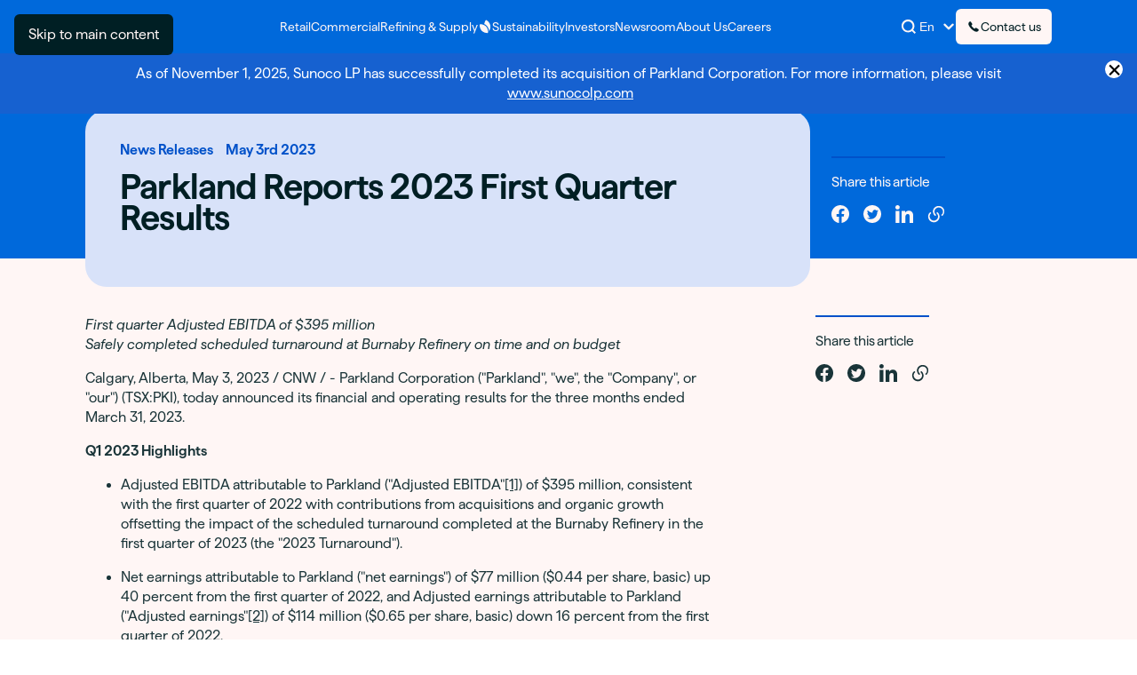

--- FILE ---
content_type: text/html
request_url: https://www.parkland.ca/en/newsroom/news-releases/parkland-reports-2023-first-quarter-results
body_size: 36002
content:
<!DOCTYPE html><html lang="en"><head><meta charSet="utf-8"/><meta name="viewport" content="width=device-width"/><title>Parkland Reports 2023 First Quarter Results | Parkland Corporation</title><link rel="apple-touch-icon" sizes="180x180" href="/apple-touch-icon.png"/><link rel="icon" type="image/png" sizes="32x32" href="/favicon-32x32.png"/><link rel="icon" type="image/png" sizes="16x16" href="/favicon-16x16.png"/><link rel="manifest" href="/site.webmanifest"/><meta name="next-head-count" content="7"/><link rel="preload" href="/_next/static/media/7c607986e88674e9.p.woff2" as="font" type="font/woff2" crossorigin="anonymous"/><link rel="preload" href="/_next/static/media/81b3728080f8215c.p.woff2" as="font" type="font/woff2" crossorigin="anonymous"/><link rel="preload" href="/_next/static/media/0deb1a57bb94a440.p.woff2" as="font" type="font/woff2" crossorigin="anonymous"/><link rel="preload" href="/_next/static/media/90d8c80e1afe7669.p.woff2" as="font" type="font/woff2" crossorigin="anonymous"/><link rel="preload" href="/_next/static/media/90764a16a45ec0f3.p.woff2" as="font" type="font/woff2" crossorigin="anonymous"/><link rel="preload" href="/_next/static/media/f783709d025b20e7.p.woff2" as="font" type="font/woff2" crossorigin="anonymous"/><link rel="preload" href="/_next/static/media/b4d690c33381a048.p.woff2" as="font" type="font/woff2" crossorigin="anonymous"/><link rel="preload" href="/_next/static/media/6553b89410041be7.p.woff2" as="font" type="font/woff2" crossorigin="anonymous"/><link rel="preload" href="/_next/static/css/151c7927a14927ef.css" as="style"/><link rel="stylesheet" href="/_next/static/css/151c7927a14927ef.css" data-n-g=""/><link rel="preload" href="/_next/static/css/847aaa34bfe313af.css" as="style"/><link rel="stylesheet" href="/_next/static/css/847aaa34bfe313af.css" data-n-p=""/><link rel="preload" href="/_next/static/css/6cc482ccab839be9.css" as="style"/><link rel="stylesheet" href="/_next/static/css/6cc482ccab839be9.css" data-n-p=""/><noscript data-n-css=""></noscript><script defer="" nomodule="" src="/_next/static/chunks/polyfills-c67a75d1b6f99dc8.js"></script><script src="/_next/static/chunks/webpack-ec37c23f85ab0108.js" defer=""></script><script src="/_next/static/chunks/framework-114634acb84f8baa.js" defer=""></script><script src="/_next/static/chunks/main-dd5c820886e7e825.js" defer=""></script><script src="/_next/static/chunks/pages/_app-db41a85ef5935743.js" defer=""></script><script src="/_next/static/chunks/29107295-8619d3a1a46e5850.js" defer=""></script><script src="/_next/static/chunks/75fc9c18-3e7353455540384a.js" defer=""></script><script src="/_next/static/chunks/94726e6d-c68e388c21d6158f.js" defer=""></script><script src="/_next/static/chunks/36-4a08aef485d509bd.js" defer=""></script><script src="/_next/static/chunks/293-da1645550e322a75.js" defer=""></script><script src="/_next/static/chunks/611-f01d93c2b2452488.js" defer=""></script><script src="/_next/static/chunks/154-5726e867e71a9fcf.js" defer=""></script><script src="/_next/static/chunks/pages/newsroom/%5Bcategory%5D/%5Bslug%5D-9328e2b7013a0616.js" defer=""></script><script src="/_next/static/BaSqVm_oUAXNtAa_UTM_P/_buildManifest.js" defer=""></script><script src="/_next/static/BaSqVm_oUAXNtAa_UTM_P/_ssgManifest.js" defer=""></script></head><body><div id="__next"><div class="__className_8b7860 __variable_8b7860 __variable_545256"><div class="json-snippet"></div><div class="theme Universe_universe__blue__JTqsO"><div class="theme SiteMain_SiteMain__CA2eI"><a href="#main-content" class="theme--white Button_button__UC7cn Button_skip__5UzWi">Skip to main content</a><header class="theme--blue SiteHeader_header__sAf87"><nav class="theme SiteHeader_nav__BbbDu"><div class="container-fluid SiteHeader_bar___A3Z4"><a class="SiteHeader_logo__7VtZP" href="/"><svg class="Logo_logo__fC2AU" xmlns="http://www.w3.org/2000/svg" viewBox="0 0 117 24"><title>Home</title><path d="m50.8057 15.9241-2.0871 2.0245v4.9532h-3.9564V.8477h3.9564v11.8991l5.8875-5.5446h5.2335l-6.1677 5.9501 6.6974 9.7505h-4.7346l-4.828-6.9777-.001-.001ZM37.0382 7.2023h-3.9564V22.902h3.9564v-5.95c0-4.3928 1.9628-6.3238 4.2367-6.3238.6848 0 1.4013.0934 2.1179.3737V7.264c-.498-.2177-1.0903-.3111-1.7442-.3111-1.9002 0-3.7378.9342-4.6104 2.3673V7.2023Zm-13.2668 6.1054c-4.7665.4989-6.8843 2.1496-6.8843 5.2335h-.001c0 2.7102 2.1497 4.6104 5.4512 4.6104 1.9936 0 3.8004-.9968 4.4861-2.2431v1.9937h3.9565v-9.7187c0-4.019-2.8653-6.2304-6.9151-6.2304-3.8313 0-6.448 2.4617-6.8843 5.5764h3.8938c.2177-1.6199 1.3397-2.5233 2.9905-2.5233 1.7759 0 2.9596.9968 2.9596 2.6475v.3429l-3.053.3111Zm3.053 2.7728c0 2.2431-1.4331 4.0498-3.707 4.0498v-.0009c-1.4331 0-2.3365-.654-2.3365-1.7442 0-1.3079.966-1.931 3.1465-2.1805l2.897-.3737v.2495ZM65.0106.8477h-3.9564v22.0541h3.9564V.8477Zm2.2111 17.6935c0-3.0839 2.1178-4.7346 6.8842-5.2335l3.0531-.3111v-.3429c0-1.6507-1.1837-2.6475-2.9596-2.6475-1.6508 0-2.7728.9034-2.9905 2.5233h-3.8938c.4363-3.1147 3.053-5.5764 6.8843-5.5764 4.0498 0 6.9151 2.2113 6.9151 6.2304v9.7187H77.158v-1.9937c-.6857 1.2463-2.4925 2.2431-4.4861 2.2431-3.3016 0-5.4512-1.9002-5.4512-4.6104h.001Zm6.2303 1.5891c2.2739 0 3.707-1.8067 3.707-4.0498v-.2495l-2.897.3737c-2.1805.2495-3.1465.8726-3.1465 2.1805 0 1.0902.9034 1.7442 2.3365 1.7442v.0009ZM87.7197 7.2016h-3.9564l-.001.001v15.6996h3.9565v-6.8217c0-3.5828 1.4957-5.6698 3.9564-5.6698 1.8068 0 3.0213 1.2154 3.0213 3.2399v9.2516h3.9564V12.8098c0-3.6762-2.4299-5.8567-5.8249-5.8567-2.4607 0-4.2983 1.121-5.1083 2.3047V7.2016Zm12.8333 7.8499c0-4.9532 3.084-8.0987 7.725-8.0987 1.994 0 3.894.8408 4.735 2.1805V.8477H117v22.0541h-3.987V20.939c-.841 1.3397-2.773 2.2113-4.735 2.2113-4.641 0-7.725-3.1465-7.725-8.0988Zm8.224 4.7347c2.524 0 4.237-1.9628 4.237-4.7347 0-2.7718-1.713-4.7346-4.237-4.7346-2.523 0-4.237 1.9002-4.237 4.7346 0 2.8345 1.776 4.7347 4.237 4.7347ZM4.2357 16.0171v6.8862H0V1.0977h7.9832c4.9012 0 8.1209 2.898 8.1209 7.4419 0 4.5439-3.2197 7.4775-8.121 7.4775H4.2358Zm3.317-11.3059h-3.317v7.728h3.317c2.6476 0 4.3648-1.5737 4.3648-3.8996 0-2.326-1.7172-3.8284-4.3648-3.8284Z"></path></svg></a><button class="SiteHeader_iconButton__7tdlO SiteHeader_search__Nsg8n" aria-label="Search" type="button"><span class="SiteHeader_linkText__vMCw3"><span class="Icon_icon__073SJ Icon_icon__isSmall__668S_"><svg class="Icon_svg__MVfBU" aria-hidden="true" viewBox="0 0 14 14" xmlns="http://www.w3.org/2000/svg"><path d="M11.4 10.1c1.8-2.5 1.6-6-.6-8.3-2.5-2.5-6.5-2.4-9 0s-2.4 6.5 0 9c2.3 2.2 5.8 2.4 8.3.6l2.6 2.6 1.3-1.3-2.6-2.6zM9.5 3.2c1.8 1.8 1.8 4.6 0 6.4-1.8 1.8-4.6 1.8-6.4 0-1.8-1.8-1.8-4.6 0-6.4s4.7-1.8 6.4 0z"></path></svg></span></span></button><button class="SiteHeader_iconButton__7tdlO SiteHeader_toggle__VQnv7" aria-controls="site-header-menu" aria-haspopup="true" type="button" aria-label="Menu"><div class="Hamburger_hamburger__NzXFW"><div class="Hamburger_hamburger__inner__XF70k"></div></div></button><div class="SiteHeader_panel__fCo1Y"><div class="container-fluid SiteHeader_panelInner__JdRwj"><ul class="SiteHeader_list__RYHWx SiteHeader_list__main__WrkQj"><li><a class="SiteHeader_link__1OVPC" href="/retail"><span class="SiteHeader_linkText__vMCw3">Retail</span></a></li><li><a class="SiteHeader_link__1OVPC" href="/commercial"><span class="SiteHeader_linkText__vMCw3">Commercial</span></a></li><li><a class="SiteHeader_link__1OVPC" href="/supply"><span class="SiteHeader_linkText__vMCw3">Refining &amp; Supply</span></a></li><li><a class="SiteHeader_link__1OVPC" href="/sustainability"><span class="SiteHeader_linkText__vMCw3"><span class="Icon_icon__073SJ Icon_leaves__t9mWP Icon_icon__isSmall__668S_ Icon_icon__isColored__fQwgF"><svg class="Icon_svg__MVfBU" aria-hidden="true" viewBox="0 0 14 14" xmlns="http://www.w3.org/2000/svg"><path d="M10,11.5c-0.2-2-1-4.1-2.7-5.3C6,5.1,3.7,4.6,2.6,4.6c-0.5,0-0.9,0.3-0.9,0.8c0,1.3,0.3,3.8,2,5.6 s4.2,2.2,5.5,2.3C10.2,13.3,10.1,12.2,10,11.5z"></path><path d="M12.2,5.4c-0.6-2.4-2.5-4-3.6-4.7C8.2,0.4,7.7,0.5,7.5,0.9c-0.4,0.7-1,2-1.2,3.5C7.2,4.8,8,5.4,8.8,6.2 c1.6,1.6,2,3.7,2.2,5.2c0.1-0.1,0.1-0.1,0.2-0.2C11.8,10.1,12.8,7.8,12.2,5.4z"></path></svg></span>Sustainability</span></a></li><li><a class="SiteHeader_link__1OVPC" href="/investors"><span class="SiteHeader_linkText__vMCw3">Investors</span></a></li><li><a class="SiteHeader_link__1OVPC" href="/newsroom"><span class="SiteHeader_linkText__vMCw3">Newsroom</span></a></li><li><a class="SiteHeader_link__1OVPC" href="/about-parkland"><span class="SiteHeader_linkText__vMCw3">About Us</span></a></li><li><a class="SiteHeader_link__1OVPC" href="/careers"><span class="SiteHeader_linkText__vMCw3">Careers</span></a></li></ul><ul class="SiteHeader_list__RYHWx SiteHeader_list__callout__ROGiL"><li><button class="SiteHeader_link__1OVPC" aria-label="Search" type="button"><span class="SiteHeader_linkText__vMCw3"><span class="Icon_icon__073SJ Icon_icon__isSmall__668S_"><svg class="Icon_svg__MVfBU" aria-hidden="true" viewBox="0 0 14 14" xmlns="http://www.w3.org/2000/svg"><path d="M11.4 10.1c1.8-2.5 1.6-6-.6-8.3-2.5-2.5-6.5-2.4-9 0s-2.4 6.5 0 9c2.3 2.2 5.8 2.4 8.3.6l2.6 2.6 1.3-1.3-2.6-2.6zM9.5 3.2c1.8 1.8 1.8 4.6 0 6.4-1.8 1.8-4.6 1.8-6.4 0-1.8-1.8-1.8-4.6 0-6.4s4.7-1.8 6.4 0z"></path></svg></span></span></button></li><li class="SiteHeader_language__desktop__ZfiNO"><div class="mantine-InputWrapper-root mantine-NativeSelect-root LanguageSwitcher_wrapper__c57a6 mantine-1ejqehl"><div class="mantine-Input-wrapper mantine-NativeSelect-wrapper mantine-7c7vou"><select class="mantine-Input-input mantine-NativeSelect-input mantine-1umturj" id="mantine-Rahcd6" aria-label="Change Language" aria-invalid="false"><option value="English" selected="">En</option><option value="Français">Fr</option></select><div class="mantine-1nmvwx4 mantine-Input-rightSection mantine-NativeSelect-rightSection"><span class="Icon_icon__073SJ Icon_icon__isSmall__668S_"><svg class="Icon_svg__MVfBU" aria-hidden="true" viewBox="0 0 14 14" xmlns="http://www.w3.org/2000/svg"><path d="M12 5c0 .3-.1.5-.3.7l-4 4c-.4.4-1 .4-1.4 0l-4-4c-.4-.4-.4-1 0-1.4s1-.4 1.4 0L7 7.6l3.3-3.3c.4-.4 1-.4 1.4 0 .2.2.3.4.3.7z"></path></svg></span></div></div></div></li><li><a class="SiteHeader_button__6_EJH Button_button__UC7cn" href="/contact-us"><span class="SiteHeader_linkText__vMCw3"><span class="Icon_icon__073SJ Icon_icon__isSmall__668S_ Icon_icon__isColored__fQwgF"><svg class="Icon_svg__MVfBU" aria-hidden="true" viewBox="0 0 14 14" xmlns="http://www.w3.org/2000/svg"><path d="M11.6 11.2c.1-.1.2-.3.3-.5.1-.2.1-.3.1-.5 0-.1 0-.2-.1-.4 0-.1-.1-.2-.2-.3L10 8.4c-.1-.1-.2-.1-.3-.2-.2-.1-.4-.1-.5 0-.2.1-.3.2-.5.3l-.6.6-.3-.1c-.2-.1-.4-.3-.7-.5-.2-.2-.5-.4-.8-.8-.3-.2-.5-.5-.8-.8-.2-.3-.3-.5-.4-.6 0 0 0-.1-.1-.1l-.1-.4.6-.6c.1-.1.2-.2.2-.3.1-.1.1-.2.1-.3 0-.1 0-.2-.1-.3 0-.1-.1-.2-.2-.3L4.4 2.3c-.1-.1-.2-.2-.3-.2C4 2 3.8 2 3.7 2c-.3 0-.7.1-1 .4-.2.3-.4.6-.5.9-.1.3-.2.6-.2.9 0 .5.1 1.1.4 1.6.2.6.6 1.1 1 1.7.4.6.9 1.1 1.4 1.7.5.5 1.1 1 1.7 1.4.6.4 1.2.8 1.7 1 1 .4 1.8.5 2.6.2.3-.1.5-.3.8-.6z"></path></svg></span>Contact us</span></a></li><li class="SiteHeader_cta__Hd4nu"><a class="Button_button__UC7cn Button_button__secondary__oEArw SiteHeader_button__6_EJH" href="/contact-us">Contact us</a></li><li class="SiteHeader_socials__02Qmi"><ul class="SiteHeader_socialsInner__ggpbh"><li><a aria-label="Linkedin" href="https://www.linkedin.com/company/parklandcorporation/"><span class="Icon_icon__073SJ"><svg class="Icon_svg__MVfBU" aria-hidden="true" viewBox="0 0 14 14" xmlns="http://www.w3.org/2000/svg"><title>LinkedIn</title><path d="M.2 4.6V14h3V4.6h-3zM0 1.7c0 1 .7 1.7 1.7 1.7s1.7-.7 1.7-1.7S2.7 0 1.7 0C.8 0 0 .7 0 1.7zM11.2 14H14V8.2c0-2.9-1.8-3.9-3.5-3.9-1.5.1-2.5 1-2.8 1.6V4.6H4.9V14h3V9c0-1.3.9-2 1.8-2s1.5.4 1.5 1.9V14z"></path></svg></span></a></li><li><a aria-label="instagram" href="https://www.instagram.com/parklandcorporation/?hl=en"><span class="Icon_icon__073SJ"><svg class="Icon_svg__MVfBU" aria-hidden="true" viewBox="0 0 14 14" xmlns="http://www.w3.org/2000/svg"><title>Instagram</title><path d="M11.6.3c-.5-.1-1-.2-1.7-.3H4.1c-.7 0-1.2.2-1.7.3s-.8.5-1.2.9-.6.7-.9 1.2c-.1.5-.2 1-.3 1.7v5.7c0 .8.2 1.3.3 1.7.2.4.4.8.8 1.3.4.4.8.6 1.3.8.4.2.9.3 1.7.3h5.7c.8 0 1.3-.2 1.7-.3.4-.2.8-.4 1.3-.8.4-.4.6-.8.8-1.3.2-.4.3-.9.3-1.7V4.1c0-.8-.2-1.3-.3-1.7-.2-.4-.4-.8-.8-1.3-.4-.3-.7-.5-1.2-.8zM11 1.5c-.2-.1-.6-.2-1.1-.2H4.1c-.7.1-1 .2-1.3.3-.3 0-.5.2-.8.4-.2.2-.3.4-.4.7 0 .1-.1.1-.1.2V3c-.1.2-.2.6-.2 1.1v5.7c.1.7.2 1 .3 1.3 0 .4.2.6.4.9.2.2.4.3.6.4.1 0 .1.1.2.1h.1c.2.1.6.2 1.1.2h5.7c.7-.1 1-.2 1.3-.3.3-.1.6-.3.8-.5.2-.2.3-.4.4-.6 0-.1.1-.1.1-.2V11c.1-.2.2-.6.2-1.1V4.1c-.1-.7-.2-1-.3-1.3.2-.3 0-.5-.2-.8-.2-.2-.4-.3-.6-.4-.1 0-.1-.1-.2-.1H11zM7 3.4C5 3.4 3.4 5 3.4 7S5 10.6 7 10.6 10.6 9 10.6 7 9 3.4 7 3.4zm4.6-.1c0 .5-.4.8-.8.8s-.9-.3-.9-.8.4-.8.8-.8.9.3.9.8zM7 9.4c-1.3 0-2.4-1-2.4-2.4 0-1.3 1-2.4 2.4-2.4 1.3 0 2.4 1 2.4 2.4 0 1.3-1.1 2.4-2.4 2.4z"></path></svg></span></a></li></ul></li><li class="SiteHeader_language__mobile__N8UeW"><div class="mantine-InputWrapper-root mantine-NativeSelect-root LanguageSwitcher_wrapper__c57a6 mantine-1ejqehl"><div class="mantine-Input-wrapper mantine-NativeSelect-wrapper mantine-7c7vou"><select class="mantine-Input-input mantine-NativeSelect-input mantine-1umturj" id="mantine-Rqhcd6" aria-label="Change Language" aria-invalid="false"><option value="English" selected="">English</option><option value="Français">Français</option></select><div class="mantine-1nmvwx4 mantine-Input-rightSection mantine-NativeSelect-rightSection"><span class="Icon_icon__073SJ Icon_icon__isSmall__668S_"><svg class="Icon_svg__MVfBU" aria-hidden="true" viewBox="0 0 14 14" xmlns="http://www.w3.org/2000/svg"><path d="M12 5c0 .3-.1.5-.3.7l-4 4c-.4.4-1 .4-1.4 0l-4-4c-.4-.4-.4-1 0-1.4s1-.4 1.4 0L7 7.6l3.3-3.3c.4-.4 1-.4 1.4 0 .2.2.3.4.3.7z"></path></svg></span></div></div></div></li></ul></div></div></div></nav><div class="theme--white SearchBar_wrapper__xTc8H"><button class="SearchBar_overlay__tquNY" type="button" aria-hidden="true" tabindex="-1"></button><div class="theme SearchBar_bar__dR_GB"><div class="SearchBar_inner__9QErQ"><form class="SearchForm_wrapper__GrvHs SearchForm_wrapper__header__XLxH_" action="/search" autoComplete="off"><div class="theme SearchForm_inner__ANjir"><button class="SearchForm_button__NSB9n SearchForm_button__submit__et4pH" type="submit" aria-label="Search"><span class="Icon_icon__073SJ Icon_icon__isSmall__668S_"><svg class="Icon_svg__MVfBU" aria-hidden="true" viewBox="0 0 14 14" xmlns="http://www.w3.org/2000/svg"><path d="M11.4 10.1c1.8-2.5 1.6-6-.6-8.3-2.5-2.5-6.5-2.4-9 0s-2.4 6.5 0 9c2.3 2.2 5.8 2.4 8.3.6l2.6 2.6 1.3-1.3-2.6-2.6zM9.5 3.2c1.8 1.8 1.8 4.6 0 6.4-1.8 1.8-4.6 1.8-6.4 0-1.8-1.8-1.8-4.6 0-6.4s4.7-1.8 6.4 0z"></path></svg></span></button><div class="SearchForm_field__z6_ge"><label class="SearchForm_label__0VrMs" for="search-input-7ded50fb-479a-586d-a236-6a481c4d3008">Search Parkland.ca</label><input id="search-input-7ded50fb-479a-586d-a236-6a481c4d3008" class="SearchForm_input__AMW72" type="search" name="s" data-autofocus="true" value=""/></div><button class="SearchForm_button__NSB9n SearchForm_button__reset__xc29M" type="button" aria-label="Close"><span class="Icon_icon__073SJ Icon_icon__isSmall__668S_"><svg class="Icon_svg__MVfBU" aria-hidden="true" viewBox="0 0 14 14" xmlns="http://www.w3.org/2000/svg"><path d="M12.6 13.7c-.3 0-.5-.1-.7-.3l-5-5-4.9 5c-.4.4-1 .4-1.4 0s-.4-1 0-1.4l4.9-5L.6 2.1C.2 1.7.2 1.1.6.7s1-.4 1.4 0l4.9 4.9L11.8.7c.4-.4 1-.4 1.4 0s.4 1 0 1.4L8.4 7l4.9 4.9c.4.4.4 1 0 1.4-.2.3-.4.4-.7.4z"></path></svg></span></button></div></form></div></div></div></header><main id="main-content" class="SiteMain_content__14OXy"><div class="theme--blue header-gap"><div class="theme"><div class="container-fluid ArticleHero_inner__MPlfk"><div class="ArticleHero_content__IeY2B"><div class="theme--blue-neutral theme ArticleHero_card___MKa6"><div class="ArticleHero_header___q6Bo"><span class="ArticleHero_tag__f2fLy">News Releases</span><span class="ArticleHero_tag__f2fLy">May 3rd 2023</span></div><h1 class="h5 ArticleHero_title__S9TqV">Parkland Reports 2023 First Quarter Results<!-- --> </h1></div><div class="ArticleHero_sharing__fpRCW ArticleHero_sharing__desktop__bu76Q"><div class="SocialSharing_wrapper__pIisw"><div class="theme--blue-strong theme SocialSharing_border__VJlxt"></div><h2 class="body-medium SocialSharing_title__hQS23">Share this article</h2><ul class="SocialSharing_list__IqhTX"><li><button class="SocialSharing_button__PxsUO" type="button"><span class="Icon_icon__073SJ"><svg class="Icon_svg__MVfBU" aria-hidden="true" viewBox="0 0 14 14" xmlns="http://www.w3.org/2000/svg"><title>Facebook</title><path d="M14 7c0-1.3-.4-2.7-1.1-3.8-.7-1.1-1.8-2-3-2.6C8.7.1 7.4-.1 6 .1 4.7.3 3.5.8 2.5 1.7 1.5 2.6.7 3.7.3 5c-.4 1.3-.4 2.7 0 4 .4 1.3 1.1 2.5 2.1 3.4 1 .9 2.2 1.5 3.6 1.7v-5H4.1V7h1.8V5.5c0-1.8 1-2.7 2.6-2.7.5 0 1 .1 1.6.1v1.7h-.9c-.9 0-1.1.5-1.1 1.1V7H10l-.3 2H8.1v5c1.6-.3 3.1-1.1 4.2-2.4C13.4 10.3 14 8.7 14 7z"></path></svg></span></button></li><li><button class="SocialSharing_button__PxsUO" type="button"><span class="Icon_icon__073SJ"><svg class="Icon_svg__MVfBU" aria-hidden="true" viewBox="0 0 14 14" xmlns="http://www.w3.org/2000/svg"><title>Twitter</title><path d="M7 0C3.1 0 0 3.1 0 7s3.1 7 7 7 7-3.1 7-7-3.1-7-7-7zm3.9 5.5v.2C10.9 8.2 9 11 5.6 11c-1 0-2-.3-2.8-.8h.4c.8 0 1.6-.3 2.3-.8-.4 0-.8-.1-1.1-.4-.3-.2-.5-.5-.6-.9.3.1.6 0 .8 0-.4-.1-.8-.3-1.1-.6s-.4-.8-.4-1.2c.3.1.5.2.8.2-.3-.3-.6-.7-.7-1.1-.1-.5-.1-1 .2-1.4.5.6 1 1 1.7 1.4.6.3 1.4.5 2.1.6v-.4c0-.4.1-.7.3-1 .2-.4.5-.7.8-.8s.7-.2 1.1-.1c.4.1.7.3.9.5.4-.1.8-.2 1.2-.5-.1.4-.4.8-.8 1 .4 0 .7-.1 1.1-.3-.2.5-.6.8-.9 1.1z"></path></svg></span></button></li><li><button class="SocialSharing_button__PxsUO" type="button"><span class="Icon_icon__073SJ"><svg class="Icon_svg__MVfBU" aria-hidden="true" viewBox="0 0 14 14" xmlns="http://www.w3.org/2000/svg"><title>LinkedIn</title><path d="M.2 4.6V14h3V4.6h-3zM0 1.7c0 1 .7 1.7 1.7 1.7s1.7-.7 1.7-1.7S2.7 0 1.7 0C.8 0 0 .7 0 1.7zM11.2 14H14V8.2c0-2.9-1.8-3.9-3.5-3.9-1.5.1-2.5 1-2.8 1.6V4.6H4.9V14h3V9c0-1.3.9-2 1.8-2s1.5.4 1.5 1.9V14z"></path></svg></span></button></li><li><button class="SocialSharing_button__PxsUO" type="button"><span class="Icon_icon__073SJ"><svg class="Icon_svg__MVfBU" aria-hidden="true" viewBox="0 0 14 14" xmlns="http://www.w3.org/2000/svg"><title>Link</title><path d="M7.4 5.8c-.1.1-.2.3-.2.4 0 .2.1.3.2.4.6.6 1 1.4 1 2.3 0 .9-.3 1.7-1 2.3-1.3 1.3-3.4 1.3-4.6 0-.6-.6-1-1.4-1-2.3 0-.9.3-1.7 1-2.3.1 0 .2-.2.2-.4s-.1-.3-.2-.4c-.2-.2-.6-.2-.9 0C1 6.6.6 7.8.6 9c0 1.2.5 2.3 1.3 3.2.9.8 2 1.3 3.2 1.3 1.2 0 2.4-.5 3.2-1.3.9-.8 1.3-2 1.3-3.2 0-1.2-.5-2.3-1.3-3.2-.2-.2-.6-.2-.9 0zm4.7-3.9C10.3.2 7.5.2 5.7 1.9c-.9.8-1.3 1.9-1.3 3.1 0 1.2.5 2.3 1.3 3.2.2.2.6.2.9 0 .1-.1.2-.3.2-.4 0-.2-.1-.3-.2-.4-.6-.6-1-1.4-1-2.3s.3-1.7 1-2.3c1.3-1.3 3.4-1.3 4.7 0 .6.6 1 1.4 1 2.3 0 .9-.3 1.7-1 2.3-.2.1-.3.2-.3.4s.1.3.2.4c.1.1.3.2.4.2.2 0 .3-.1.4-.2.9-.8 1.3-2 1.3-3.2.1-1.2-.3-2.3-1.2-3.1z"></path></svg></span></button></li></ul></div></div></div></div></div><div class="container-fluid"><div class="ArticleHero_sharing__fpRCW ArticleHero_sharing__mobile__Ztb_h"><div class="SocialSharing_wrapper__pIisw"><div class="theme--blue-strong theme SocialSharing_border__VJlxt"></div><h2 class="body-medium SocialSharing_title__hQS23">Share this article</h2><ul class="SocialSharing_list__IqhTX"><li><button class="SocialSharing_button__PxsUO" type="button"><span class="Icon_icon__073SJ"><svg class="Icon_svg__MVfBU" aria-hidden="true" viewBox="0 0 14 14" xmlns="http://www.w3.org/2000/svg"><title>Facebook</title><path d="M14 7c0-1.3-.4-2.7-1.1-3.8-.7-1.1-1.8-2-3-2.6C8.7.1 7.4-.1 6 .1 4.7.3 3.5.8 2.5 1.7 1.5 2.6.7 3.7.3 5c-.4 1.3-.4 2.7 0 4 .4 1.3 1.1 2.5 2.1 3.4 1 .9 2.2 1.5 3.6 1.7v-5H4.1V7h1.8V5.5c0-1.8 1-2.7 2.6-2.7.5 0 1 .1 1.6.1v1.7h-.9c-.9 0-1.1.5-1.1 1.1V7H10l-.3 2H8.1v5c1.6-.3 3.1-1.1 4.2-2.4C13.4 10.3 14 8.7 14 7z"></path></svg></span></button></li><li><button class="SocialSharing_button__PxsUO" type="button"><span class="Icon_icon__073SJ"><svg class="Icon_svg__MVfBU" aria-hidden="true" viewBox="0 0 14 14" xmlns="http://www.w3.org/2000/svg"><title>Twitter</title><path d="M7 0C3.1 0 0 3.1 0 7s3.1 7 7 7 7-3.1 7-7-3.1-7-7-7zm3.9 5.5v.2C10.9 8.2 9 11 5.6 11c-1 0-2-.3-2.8-.8h.4c.8 0 1.6-.3 2.3-.8-.4 0-.8-.1-1.1-.4-.3-.2-.5-.5-.6-.9.3.1.6 0 .8 0-.4-.1-.8-.3-1.1-.6s-.4-.8-.4-1.2c.3.1.5.2.8.2-.3-.3-.6-.7-.7-1.1-.1-.5-.1-1 .2-1.4.5.6 1 1 1.7 1.4.6.3 1.4.5 2.1.6v-.4c0-.4.1-.7.3-1 .2-.4.5-.7.8-.8s.7-.2 1.1-.1c.4.1.7.3.9.5.4-.1.8-.2 1.2-.5-.1.4-.4.8-.8 1 .4 0 .7-.1 1.1-.3-.2.5-.6.8-.9 1.1z"></path></svg></span></button></li><li><button class="SocialSharing_button__PxsUO" type="button"><span class="Icon_icon__073SJ"><svg class="Icon_svg__MVfBU" aria-hidden="true" viewBox="0 0 14 14" xmlns="http://www.w3.org/2000/svg"><title>LinkedIn</title><path d="M.2 4.6V14h3V4.6h-3zM0 1.7c0 1 .7 1.7 1.7 1.7s1.7-.7 1.7-1.7S2.7 0 1.7 0C.8 0 0 .7 0 1.7zM11.2 14H14V8.2c0-2.9-1.8-3.9-3.5-3.9-1.5.1-2.5 1-2.8 1.6V4.6H4.9V14h3V9c0-1.3.9-2 1.8-2s1.5.4 1.5 1.9V14z"></path></svg></span></button></li><li><button class="SocialSharing_button__PxsUO" type="button"><span class="Icon_icon__073SJ"><svg class="Icon_svg__MVfBU" aria-hidden="true" viewBox="0 0 14 14" xmlns="http://www.w3.org/2000/svg"><title>Link</title><path d="M7.4 5.8c-.1.1-.2.3-.2.4 0 .2.1.3.2.4.6.6 1 1.4 1 2.3 0 .9-.3 1.7-1 2.3-1.3 1.3-3.4 1.3-4.6 0-.6-.6-1-1.4-1-2.3 0-.9.3-1.7 1-2.3.1 0 .2-.2.2-.4s-.1-.3-.2-.4c-.2-.2-.6-.2-.9 0C1 6.6.6 7.8.6 9c0 1.2.5 2.3 1.3 3.2.9.8 2 1.3 3.2 1.3 1.2 0 2.4-.5 3.2-1.3.9-.8 1.3-2 1.3-3.2 0-1.2-.5-2.3-1.3-3.2-.2-.2-.6-.2-.9 0zm4.7-3.9C10.3.2 7.5.2 5.7 1.9c-.9.8-1.3 1.9-1.3 3.1 0 1.2.5 2.3 1.3 3.2.2.2.6.2.9 0 .1-.1.2-.3.2-.4 0-.2-.1-.3-.2-.4-.6-.6-1-1.4-1-2.3s.3-1.7 1-2.3c1.3-1.3 3.4-1.3 4.7 0 .6.6 1 1.4 1 2.3 0 .9-.3 1.7-1 2.3-.2.1-.3.2-.3.4s.1.3.2.4c.1.1.3.2.4.2.2 0 .3-.1.4-.2.9-.8 1.3-2 1.3-3.2.1-1.2-.3-2.3-1.2-3.1z"></path></svg></span></button></li></ul></div></div></div></div><div></div><div class="section container-fluid ArticleContent_content__YXF60"><div class="ArticleContent_wrapper__Ostu8"><div class="RichText_wrapper__vPrku ArticleContent_text__OiAjy"><p><i>First quarter Adjusted EBITDA of $395 million
Safely completed scheduled turnaround at Burnaby Refinery on time and on budget</i></p><p>Calgary, Alberta, May 3, 2023 / CNW / - Parkland Corporation (&quot;Parkland&quot;, &quot;we&quot;, the &quot;Company&quot;, or &quot;our&quot;) (TSX:PKI), today announced its financial and operating results for the three months ended March 31, 2023.</p><p><b>Q1 2023 Highlights</b></p><ul><li><p>Adjusted EBITDA attributable to Parkland (&quot;Adjusted EBITDA&quot;<a href="https://www.parkland.ca/en/investors/news-releases/details/parkland-reports-2023-first-quarter-results/609#_ftn1">[1]</a>) of $395 million, consistent with the first quarter of 2022 with contributions from acquisitions and organic growth offsetting the impact of the scheduled turnaround completed at the Burnaby Refinery in the first quarter of 2023 (the &quot;2023 Turnaround&quot;).</p></li><li><p>Net earnings attributable to Parkland (&quot;net earnings&quot;) of $77 million ($0.44 per share, basic) up 40 percent from the first quarter of 2022, and Adjusted earnings attributable to Parkland (&quot;Adjusted earnings&quot;<a href="https://www.parkland.ca/en/investors/news-releases/details/parkland-reports-2023-first-quarter-results/609#_ftn2">[2]</a>) of $114 million ($0.65 per share, basic) down 16 percent from the first quarter of 2022.</p></li><li><p>Cash generated from operating activities of $314 million ($1.79 per share, basic<a href="https://www.parkland.ca/en/investors/news-releases/details/parkland-reports-2023-first-quarter-results/609#_ftn3">[3]</a>) up $362 million from the first quarter of 2022.</p></li><li><p>Leverage ratio<a href="https://www.parkland.ca/en/investors/news-releases/details/parkland-reports-2023-first-quarter-results/609#_ftn4">[4]</a> of 3.3x (3.4x in Q4 2022) and liquidity available<a href="https://www.parkland.ca/en/investors/news-releases/details/parkland-reports-2023-first-quarter-results/609#_ftn3">[3]</a> of $1.5 billion.</p></li><li><p>Continued to expand our ON <i>the </i>RUN convenience brand to approximately 670 locations and grew our JOURNIE<sup>TM </sup>rewards loyalty program to 4.5 million members.</p></li><li><p>Subsequent to the quarter, announced a partnership between JOURNIE<sup>TM</sup></p><p> rewards loyalty program and Aeroplan and opened the first ON <i>the </i>RUN standalone retail location in British Columbia.</p></li></ul><p>“The Company’s disciplined focus on delivering shareholder value continues to guide us and we are on track for a successful year. Our performance this quarter demonstrates our ability to execute on our strategy, capture synergies and deliver organic growth throughout our retail and commercial businesses,” said Bob Espey, President and Chief Executive Officer. “I am confident Parkland will deliver its $2 billion Adjusted EBITDA ambition by 2025 without additional acquisitions, while reducing leverage and improving shareholder returns.”</p><p><b>Q1 2023 Segment Highlights</b></p><ul><li><p>Canada delivered Adjusted EBITDA of $167 million, down 13 percent from Q1 2022 ($191 million). Unseasonably warm weather lowered commercial volumes, partially offset by 2022 acquisitions and organic growth. Fuel margins declined year-over-year due to favourable retail market conditions in Q1 2022. Food and Company C-Store Same Store Sales Growth (“SSSG”) (excluding cigarettes)<a href="https://www.parkland.ca/en/investors/news-releases/details/parkland-reports-2023-first-quarter-results/609#_ftn2">[2]</a> was 6.8 percent (1.7 percent in Q1 2022).</p></li><li><p>International delivered Adjusted EBITDA of $183 million, up 123 percent, from Q1 2022 ($82 million). Performance was largely driven by the consolidation of the remaining 25% of Sol and additional volumes captured largely in the contracted commercial and retail business, organic growth initiatives, and synergies.</p></li><li><p>USA delivered Adjusted EBITDA of $21 million, down 55 percent, from Q1 2022 ($47 million). Results were negatively impacted by the compliance obligations accounted for in the current period of $17 million, commodity price fluctuations in 2022 and severe winter weather across certain markets.</p></li><li><p>Refining delivered Adjusted EBITDA of $38 million, down 57 percent, from Q1 2022 ($89 million) reflecting the scheduled 2023 Turnaround. Composite utilization<a href="https://www.parkland.ca/en/investors/news-releases/details/parkland-reports-2023-first-quarter-results/609#_ftn5">[5]</a> was 33.9 percent. These impacts were partially offset by increased sales of imported product and efficient management of pipeline capacity.</p></li></ul><p>Parkland&#x27;s sustainability accomplishments are described in the Q1 2023 MD&amp;A (as defined below). Notably, Parkland’s total recordable injury frequency rate (“TRIF”<a href="https://www.parkland.ca/en/investors/news-releases/details/parkland-reports-2023-first-quarter-results/609#_ftn5">[5]</a>) on a trailing-twelve-months basis was 0.97 in Q1 2023, a decrease of 18 percent compared to the Q1 2022 TRIF of 1.19.</p><p><b>Consolidated Financial Overview</b></p><div tabindex="0" class="ContentfulRichText_tableContainer__slpge"><table><tbody><tr><td><p>($ millions, unless otherwise noted)</p></td><td><p><b>Three months ended March 31,</b></p></td><td><p></p></td></tr><tr><td><p><b>Financial Summary</b></p></td><td><p><b>2023</b></p></td><td><p><b>2022</b></p></td></tr><tr><td><p>Sales and operating revenue</p></td><td><p><b>8,156</b></p></td><td><p>7,606</p></td></tr><tr><td><p>Adjusted EBITDA attributable to Parkland (&quot;Adjusted EBITDA&quot;)<sup>(1)</sup></p></td><td><p><b>395</b></p></td><td><p>387</p></td></tr><tr><td><p>Canada</p></td><td><p><b>167</b></p></td><td><p>191</p></td></tr><tr><td><p>International</p></td><td><p><b>183</b></p></td><td><p>82</p></td></tr><tr><td><p>USA</p></td><td><p><b>21</b></p></td><td><p>47</p></td></tr><tr><td><p>Refining</p></td><td><p><b>38</b></p></td><td><p>89</p></td></tr><tr><td><p>Corporate</p></td><td><p><b>(14)</b></p></td><td><p>(22)</p></td></tr><tr><td><p>Net earnings (loss) attributable to Parkland</p></td><td><p><b>77</b></p></td><td><p>55</p></td></tr><tr><td><p>Net earnings (loss) per share – basic ($ per share)</p></td><td><p><b>0.44</b></p></td><td><p>0.36</p></td></tr><tr><td><p>Net earnings (loss) per share – diluted ($ per share)</p></td><td><p><b>0.43</b></p></td><td><p>0.35</p></td></tr><tr><td><p>Trailing-twelve-month (&quot;TTM&quot;) Cash generated from (used in) operating activities<sup>(2)</sup></p></td><td><p><b>1,688</b></p></td><td><p>592</p></td></tr><tr><td><p>Cash generated from (used in) operating activities</p></td><td><p><b>314</b></p></td><td><p>(48)</p></td></tr><tr><td><p>TTM Cash generated from (used in) operating activities per share<sup>(2)</sup></p></td><td><p><b>10.23</b></p></td><td><p>3.88</p></td></tr></tbody></table></div><p><sup>(1)</sup> Total of segments measure. See &quot;Total of Segments Measures&quot; section of this news release.
<sup>(2)</sup> Supplementary financial measure. See &quot;Supplementary Financial Measures&quot; section of this news release.</p><p><b>Q1 2023 Conference Call and Webcast Details</b></p><p>Parkland will host a webcast and conference call on Thursday, May 4, 2023 at 6:30 am MDT (8:30 am EDT) to discuss the results. To listen to the live webcast and watch the presentation, please use the following link: <a href="https://app.webinar.net/nog8aEnNBqP">https://app.webinar.net/nog8aEnNBqP</a></p><p>Analysts and investors interested in participating in the question-and-answer session of the conference call may do so by calling 1-888-390-0546 (toll-free) (Conference ID: 79037941). International participants may call 1-800-389-0704 (toll-free) (Conference ID: 79037941).</p><p>Please connect and log in approximately 10 minutes before the beginning of the call. The webcast will be available for replay two hours after the conference call ends at the link above. It will remain available for one year and will also be posted to <a href="http://www.parkland.ca/">www.parkland.ca</a>.</p><p><b>MD&amp;A and Consolidated Financial Statements</b></p><p>The management&#x27;s discussion and analysis for the three months ended March 31, 2023 (the &quot;Q1 2023 MD&amp;A&quot;) and consolidated financial statements for the three months ended March 31, 2023 (the &quot;Q1 2023 Consolidated Financial Statements&quot;) provide a detailed explanation of Parkland&#x27;s operating results. An English version of these documents will be available online at <a href="http://www.parkland.ca/">www.parkland.ca</a> and SEDAR after the results are released by newswire under Parkland&#x27;s profile at <a href="http://www.sedar.com/">www.sedar.com</a>. The French versions of the Q1 2023 MD&amp;A and the Q1 2023 Consolidated Financial Statements will be posted to <a href="http://www.parkland.ca/">www.parkland.ca</a> and SEDAR as soon as they become available.</p><p><b>About Parkland Corporation</b></p><p>Parkland is an international fuel distributor and retailer with operations in twenty-five countries. Our purpose is to Power Journeys and Energize Communities, and every day, we provide over one million customers with the essential fuels, convenience items and quality foods on which they depend.</p><p>With approximately 4,000 retail and commercial locations across Canada, the United States, and the Caribbean region, we have developed supply, distribution, and trading capabilities to accelerate growth and business performance. In addition to meeting our customers’ needs for essential fuels, we provide a range of choices to help them lower their environmental impact. These include carbon and renewables trading, solar power, renewables manufacturing and ultrafast Electric Vehicle charging.</p><p>Our proven business model is centered around organic growth, our supply advantage, driven by scale and our integrated refinery and supply infrastructure, acquiring prudently, and integrating successfully. Our strategy is focused on developing our existing business in resilient markets, growing our food, convenience, and renewable energy businesses, and helping customers to decarbonize. Our business is underpinned by our people, and our values; safety, integrity, community, and respect, which are deeply embedded across our organization.</p><p> </p><p><b>For Further Information</b></p><p><b>Investor Inquiries</b>                                                                         <b>Media Inquiries</b>
Valerie Roberts                                                                            Simon Scott
Director, Investor Relations                                                         Director, Corporate Communications
403-956-9282                                                                             403-956-9272
<a href="/cdn-cgi/l/email-protection" class="__cf_email__" data-cfemail="e3b5828f86918a86cdb18c8186919790a3938291888f828d87cd8082">[email&#160;protected]</a>                                                      <a href="/cdn-cgi/l/email-protection" class="__cf_email__" data-cfemail="cd9ea4a0a2a3e39eaea2b9b98dbdacbfa6a1aca3a9e3aeac">[email&#160;protected]</a></p><p><b> </b></p><p><b>Forward-Looking Statements</b></p><p>Certain statements contained in this news release constitute forward-looking information and statements (collectively, &quot;forward-looking statements&quot;). When used in this news release the words &quot;expect&quot;, &quot;will&quot;, &quot;could&quot;, &quot;would&quot;, &quot;believe&quot;, &quot;continue&quot;, &quot;pursue&quot; and similar expressions are intended to identify forward-looking statements. In particular, this news release contains forward-looking statements with respect to, among other things: Parkland’s business model, objectives and strategies, including its ambition to reach $2 billion of Adjusted EBITDA by 2025 without further acquisitions, reduce leverage and improve shareholder returns.</p><p>These statements involve known and unknown risks, uncertainties and other factors that may cause actual results or events to differ materially from those anticipated in such forward-looking statements. No assurance can be given that these expectations will prove to be correct and such forward-looking statements included in this news release should not be unduly relied upon. These forward-looking statements speak only as of the date of this news release. Parkland does not undertake any obligations to publicly update or revise any forward-looking statements except as required by securities law. Actual results could differ materially from those anticipated in these forward-looking statements as a result of numerous risks, assumptions and uncertainties including, but not limited to: general economic, market and business conditions, including the duration and impact of the COVID-19 pandemic and the Russia-Ukraine conflict; micro and macroeconomic trends and conditions, including increases in interest rates, inflation and commodity prices; Parkland&#x27;s ability to execute its business objectives, projects and strategies, including the completion, financing and timing thereof, realizing the benefits therefrom and meeting our targets and commitments relating thereto; Parkland’s management systems and programs and risk management strategy; the competitive environment of our industry; retail pricing, margins and refining crack spreads; availability and pricing of petroleum product supply; volatility of crude oil and refined product prices; ability of suppliers to meet commitments; actions by governmental authorities and other regulators including but not limited to increases in taxes or restricted access to markets; environmental impact; changes in environmental and regulatory laws, including the ability to obtain or maintain required permits; and other factors, many of which are beyond the control of Parkland. Assumptions related to Parkland’s ambition to reach $2 billion of Adjusted EBITDA by 2025 include an estimated $150 million of synergies from completed acquisitions and cost efficiencies and $180 million of organic growth compared to the 2022 financial results. See also the risks and uncertainties described in &quot;Cautionary Statement Regarding Forward-Looking Information&quot; and &quot;Risk Factors&quot; included in Parkland&#x27;s most recent Annual Information Form, and in &quot;Forward-Looking Information&quot; and &quot;Risk Factors&quot; included in the Q1 2023 MD&amp;A, each filed on SEDAR and available on the Parkland website at <a href="http://www.parkland.ca/">www.parkland.ca</a>. The forward-looking statements contained in this news release are expressly qualified by this cautionary statement.</p><p><b>Non-Financial Measures</b></p><p>Parkland uses a number of non-financial measures, including composite utilization and total recordable injury frequency rate, in measuring the success of our strategic objectives and to set variable compensation targets for employees. These non-financial measures are not accounting measures, do not have comparable International Financial Reporting Standards (&quot;IFRS&quot;) measures, and may not be comparable to similar measures presented by other issuers, as other issuers may calculate these metrics differently. See Section 16 of the Q1 2023 MD&amp;A, which is incorporated by reference into this news release, for further details on the non-financial measures used by Parkland.</p><p><b>Specified Financial Measures</b></p><p>This news release contains total of segments measures, non-GAAP financial measures and non-GAAP financial ratios, supplementary financial measures and capital management measures (collectively, &quot;specified financial measures&quot;). Parkland&#x27;s management uses certain specified financial measures to analyze the operating and financial performance, leverage and liquidity of the business. These specified financial measures do not have any standardized meaning under IFRS and are therefore unlikely to be comparable to similar measures presented by other companies. The specified financial measures should not be considered in isolation or used in substitute for measures of performance prepared in accordance with IFRS. See Section 16 of the Q1 2023 MD&amp;A, which is incorporated by reference into this news release, for further details regarding specified financial measures used by Parkland.</p><p><i>Non-GAAP Financial Measures and Ratios</i></p><p>Adjusted earnings (loss) and Adjusted earnings (loss) per share are a non-GAAP financial measure and a non-GAAP financial ratio, respectively, representing the underlying core operating performance of business activities of Parkland at a consolidated level.</p><p>Adjusted earnings (loss) and Adjusted earnings (loss) per share represent how well Parkland&#x27;s operational business is performing, while considering depreciation and amortization, interest on leases and long-term debt, accretion and other finance costs, and income taxes. The Company uses these measures because it believes that Adjusted earnings (loss) and Adjusted earnings (loss) per share are useful for management and investors in assessing the Company&#x27;s overall performance as they exclude certain significant items that are not reflective of the Company&#x27;s underlying business operations.</p><p>Adjusted earnings (loss) excludes costs that are not considered representative of Parkland&#x27;s underlying core operating performance including: (i) costs related to potential and completed acquisitions, (ii) non-core acquisition and integration employee costs, (iii) business integration and restructuring costs, (iv) changes in the fair value of share-based compensation liabilities, (v) unrealized gains and losses on (a) foreign exchange, (b) risk management assets and liabilities unless they relate to underlying physical sales activity in current period and (c) derivatives, (vi) realized foreign exchange gains and losses as a result of cash pooling arrangements and refinancing activities, (vii) realized foreign exchange gains and losses on accrued financing costs in foreign currency and the offsetting realized risk management gains and losses on the related foreign exchange risk management instruments, (viii) changes in values of the Sol put option, redemption options under Parkland&#x27;s senior unsecured notes, environmental liabilities and asset retirement obligations, (ix) loss on inventory write-downs for which there are offsetting associated risk management derivatives with unrealized gains, (x) impairments of non-current assets, (xi) loss on modification of long-term debt, (xii) earnings impact from hyperinflation accounting, (xiii) certain realized gains and losses on risk management assets and liabilities that are related to underlying physical sales activity in another period, (xiv) gains and losses on asset disposals, (xv) adjustment for the effect of market-based performance conditions for equity settled share-based award settlements, and (xvi) other adjusting items. Parkland&#x27;s Adjusted earnings (loss) and Adjusted earnings (loss) per share are also adjusted to include Parkland&#x27;s proportionate share of its joint-venture investees&#x27; Adjusted earnings (loss). Concurrently with Parkland entering into the Share Exchange Agreement, effective August 4, 2022, Parkland does not allocate a portion of Adjusted earnings (loss) to NCI and includes 100 percent of International results as Adjusted earnings (loss).</p><p>Please see below for the reconciliation of Adjusted earnings (loss) to net earnings (loss) and calculation of Adjusted earnings (loss) per share.</p><div tabindex="0" class="ContentfulRichText_tableContainer__slpge"><table><tbody><tr><td><p> </p></td><td><p><b>Three months ended March 31,</b></p></td><td><p></p></td></tr><tr><td><p>($ millions, unless otherwise stated)</p></td><td><p><b>2023</b></p></td><td><p><b>2022</b></p></td></tr><tr><td><p>Net earnings (loss) attributable to Parkland</p></td><td><p><b>77</b></p></td><td><p>55</p></td></tr><tr><td><p>Add: Net earnings (loss) attributable to NCI</p></td><td><p><b>—</b></p></td><td><p>13</p></td></tr><tr><td><p>Net earnings (loss)</p></td><td><p><b>77</b></p></td><td><p>68</p></td></tr><tr><td><p>Add:</p></td><td><p> </p></td><td><p> </p></td></tr><tr><td><p>Acquisition, integration and other costs</p></td><td><p><b>27</b></p></td><td><p>13</p></td></tr><tr><td><p>(Gain) loss on foreign exchange – unrealized</p></td><td><p><b>7</b></p></td><td><p>6</p></td></tr><tr><td><p>(Gain) loss on risk management and other – unrealized</p></td><td><p><b>(32)</b></p></td><td><p>11</p></td></tr><tr><td><p>Other (gains) and losses</p></td><td><p><b>21</b></p></td><td><p>72</p></td></tr><tr><td><p>Other adjusting items<sup>(1)</sup></p></td><td><p><b>21</b></p></td><td><p>6</p></td></tr><tr><td><p>Tax normalization<sup>(2)</sup></p></td><td><p><b>(7)</b></p></td><td><p>(26)</p></td></tr><tr><td><p>Adjusted earnings (loss) including NCI</p></td><td><p><b>114</b></p></td><td><p>150</p></td></tr><tr><td><p>Less: Adjusted earnings (loss) attributable to NCI</p></td><td><p><b>—</b></p></td><td><p>14</p></td></tr><tr><td><p>Adjusted earnings (loss)</p></td><td><p><b>114</b></p></td><td><p>136</p></td></tr><tr><td><p>Weighted average number of common shares (million shares)<sup>(3)</sup></p></td><td><p><b>175</b></p></td><td><p>155</p></td></tr><tr><td><p>Weighted average number of common shares adjusted for the effects of dilution (million shares)<sup>(3)</sup></p></td><td><p><b>177</b></p></td><td><p>156</p></td></tr><tr><td><p>Adjusted earnings (loss) per share ($ per share)</p></td><td><p> </p></td><td><p> </p></td></tr><tr><td><p>Basic</p></td><td><p><b>0.65</b></p></td><td><p>0.88</p></td></tr><tr><td><p>Diluted</p></td><td><p><b>0.64</b></p></td><td><p>0.87</p></td></tr></tbody></table></div><p><sup>(1)</sup>   Other Adjusting Items for the three months ended March 31, 2023 include: (i) the effect of market-based performance conditions for equity-settled share-based award settlements of $13 million (2022 - nil), and (ii) the share of depreciation and income taxes for Isla joint venture of $3 million (2022 - $4 million).
<sup>(2)</sup>   The tax normalization adjustment was applied to net earnings (loss) adjusting items that were considered temporary differences, such as acquisition, integration and other costs, unrealized foreign exchange gains and losses, unrealized gains and losses on risk management and other, gains and losses on asset disposals, changes in fair value of redemption options, changes in estimates of environmental provisions, loss on inventory write-downs for which there are offsetting associated risk management derivatives with unrealized gains, impairments of non-current assets and debt modifications. The tax impact was estimated using the effective tax rates applicable to jurisdictions where the related items occur.
<sup>(3)</sup>   Weighted average number of common shares are calculated in accordance with Parkland&#x27;s accounting policy contained in Note 2 of the Annual Consolidated Financial Statements.</p><p>Food and Company C-Store SSSG refers to the period-over-period sales growth generated by retail food and convenience stores at the same company sites. The effects of opening and closing stores, temporary closures (including closures for ON <i>the</i> RUN / Marché Express conversions), expansions of stores, renovations of stores, and stores with changes in food service models in the period are excluded to derive a comparable same-store metric. Same-store sales growth is a metric commonly used in the retail industry that provides meaningful information to investors in assessing the health and strength of Parkland&#x27;s brands and retail network, which ultimately impacts financial performance. Food and Company C-Store SSSG does not have any standardized meaning prescribed under IFRS and is therefore unlikely to be comparable to similar measures presented by other companies. Please see below for a reconciliation of convenience store revenue (Food and C-Store revenue) of the Canada segment with the Food and Company C-Store same store sales (&quot;SSS&quot;) and calculation of the Food and Company C-Store SSSG.</p><div tabindex="0" class="ContentfulRichText_tableContainer__slpge"><table><tbody><tr><td><p> </p></td><td><p><b>Three months ended March 31,</b></p></td><td><p></p></td><td><p></p></td></tr><tr><td><p>($ millions)</p></td><td><p><b>2023</b></p></td><td><p><b>2022</b></p></td><td><p><b>%</b><b><sup>(1)</sup></b></p></td></tr><tr><td><p>Food and Company C-Store revenue</p></td><td><p><b>70</b></p></td><td><p>100</p></td><td><p> </p></td></tr><tr><td><p>Add:</p></td><td><p> </p></td><td><p> </p></td><td><p> </p></td></tr><tr><td><p>Point-of-sale (&quot;POS&quot;) value of goods and services sold at Food and Company C-Store operated by retailers and franchisees<sup>(2)</sup></p></td><td><p><b>278</b></p></td><td><p>165</p></td><td><p> </p></td></tr><tr><td><p>Less:</p></td><td><p> </p></td><td><p> </p></td><td><p> </p></td></tr><tr><td><p>Rental and royalty income from retailers, franchisees and others<sup>(3)</sup></p></td><td><p><b>(55)</b></p></td><td><p>(34)</p></td><td><p> </p></td></tr><tr><td><p>Same Store revenue adjustments<sup>(4)</sup> (excluding cigarettes)</p></td><td><p><b>(80)</b></p></td><td><p>(21)</p></td><td><p> </p></td></tr><tr><td><p>Food and Company C-Store same-store sales</p></td><td><p><b>213</b></p></td><td><p>210</p></td><td><p>1.6%</p></td></tr><tr><td><p>Less:</p></td><td><p> </p></td><td><p> </p></td><td><p> </p></td></tr><tr><td><p>Same Store revenue adjustments<sup>(4)</sup> (cigarettes)</p></td><td><p><b>(87)</b></p></td><td><p>(92)</p></td><td><p> </p></td></tr><tr><td><p>Food and Company C-Store same-store sales (excluding cigarettes)</p></td><td><p><b>126</b></p></td><td><p>118</p></td><td><p>6.8%</p></td></tr></tbody></table></div><p> </p><div tabindex="0" class="ContentfulRichText_tableContainer__slpge"><table><tbody><tr><td><p> </p></td><td><p><b>Three months ended March 31,</b></p></td><td><p></p></td><td><p></p></td></tr><tr><td><p>($ millions)</p></td><td><p><b>2022</b></p></td><td><p><b>2021</b></p></td><td><p><b>%</b><b><sup>(1)</sup></b></p></td></tr><tr><td><p>Food and Company C-Store revenue</p></td><td><p><b>100</b></p></td><td><p>92</p></td><td><p> </p></td></tr><tr><td><p>Add:</p></td><td><p> </p></td><td><p> </p></td><td><p> </p></td></tr><tr><td><p>Point-of-sale (&quot;POS&quot;) value of goods and services sold at Food and Company C-Store operated by retailers<sup>(2)</sup></p></td><td><p><b>165</b></p></td><td><p>129</p></td><td><p> </p></td></tr><tr><td><p>Less:</p></td><td><p> </p></td><td><p> </p></td><td><p> </p></td></tr><tr><td><p>Rental income from retailers and others<sup>(3)</sup></p></td><td><p><b>(25)</b></p></td><td><p>(24)</p></td><td><p> </p></td></tr><tr><td><p>Same Store revenue adjustments<sup>(4)(5)</sup> (excluding cigarettes)</p></td><td><p><b>(60)</b></p></td><td><p>(7)</p></td><td><p> </p></td></tr><tr><td><p>Food and Company C-Store same-store sales</p></td><td><p><b>180</b></p></td><td><p>190</p></td><td><p>(5.5)%</p></td></tr><tr><td><p>Less:</p></td><td><p> </p></td><td><p> </p></td><td><p> </p></td></tr><tr><td><p>Same Store revenue adjustments<sup>(4)(5)</sup> (cigarettes)</p></td><td><p><b>(91)</b></p></td><td><p>(103)</p></td><td><p> </p></td></tr><tr><td><p>Food and Company C-Store same-store sales (excluding cigarettes)</p></td><td><p><b>89</b></p></td><td><p>87</p></td><td><p>1.7%</p></td></tr></tbody></table></div><p><sup>(1)</sup>  Percentages are calculated based on actual amounts and are impacted by rounding.
<sup>(2)</sup> POS values used to calculate Food and Company C-Store SSSG are not a Parkland financial measure and do not form part of Parkland&#x27;s consolidated financial statements.
<sup>(3)</sup> Includes rental income from retailers in the form of a percentage rent on Food and Company C-Store sales, royalty, franchisee fees and excludes revenues from automated teller machines, POS system licensing fees, and others.
<sup>(4)</sup> This adjustment excludes the effects of acquisitions, opening and closing stores, temporary closures (including closures for ON <i>the</i> RUN / Marché Express conversions), expansions of stores, renovations of stores, and stores with changes in food service models, to derive a comparable same-store metric.
<sup>(5)</sup> Excludes sales from acquisitions completed within the year as these will not impact the metric until after the completion of one year of the acquisitions when the sales or volume generated establish the baseline for these metrics.</p><p>The non-GAAP financial measures and ratios should not be considered in isolation or used in substitute for measures of performance prepared in accordance with IFRS. Except as otherwise indicated, these non-GAAP measures and ratios are calculated and disclosed on a consistent basis from period to period. See section 16 of the Q1 2023 MD&amp;A, which is incorporated by reference into this news release, for further details regarding Parkland&#x27;s non-GAAP financial measures and ratios.</p><p><i>Supplementary Financial Measures</i></p><p>Parkland uses a number of supplementary financial measures, including cash generated from (used in) operating activities per share, and liquidity available to evaluate the success of our strategic objectives and to set variable compensation targets for employees. These measures may not be comparable to similar measures presented by other issuers, as other issuers may calculate these metrics differently. See Section 16 of the Q1 2023 MD&amp;A, which is incorporated by reference into this news release, for further details regarding supplementary financial measures used by Parkland.</p><p><i>Capital Management Measures</i></p><p>Parkland&#x27;s primary capital management measure is the Leverage Ratio, which is used internally by key management personnel to monitor Parkland&#x27;s overall financial strength, capital structure flexibility, and ability to service debt and meet current and future commitments. The Leverage Ratio is calculated as a ratio of Leverage Debt to Leverage EBITDA (each as defined in the Q1 2023 Consolidated Financial Statements) and does not have any standardized meaning prescribed under IFRS. It is therefore unlikely to be comparable to similar measures presented by other companies. See Section 16 of the Q1 2023 MD&amp;A, which is incorporated by reference into this news release, for further details regarding capital management measures used by Parkland.</p><p><i>Total of Segments Measures</i></p><p>Adjusted EBITDA is a total of segments measure used by the chief operating decision maker to make decisions about resource allocation to the segment and to assess its performance. In accordance with IFRS, adjustments and eliminations made in preparing an entity&#x27;s financial statements and allocations of revenue, expenses, and gains or losses shall be included in determining reported segment profit or loss only if they are included in the measure of the segment&#x27;s profit or loss that is used by the chief operating decision maker. As such, Parkland&#x27;s Adjusted EBITDA is unlikely to be comparable to similarly named measures presented by other issuers, who may calculate these measures differently. Parkland views Adjusted EBITDA as the key measure for the underlying core operating performance of business segment activities at an operational level. Adjusted EBITDA is used by management to set targets for Parkland (including annual guidance and variable compensation targets) and is used to determine Parkland&#x27;s ability to service debt, finance capital expenditures and provide for dividend payments to shareholders. See Section 16 of the Q1 2023 MD&amp;A, which is incorporated by reference into this news release, for further details regarding total of segments measures used by Parkland. Refer to the table below for the reconciliation of Adjusted EBITDA to net earnings (loss) for the three months ended March 31, 2023 and March 31, 2022.</p><div tabindex="0" class="ContentfulRichText_tableContainer__slpge"><table><tbody><tr><td><p> </p></td><td><p><b>Three months ended March 31,</b></p></td><td><p></p></td></tr><tr><td><p>($ millions)</p></td><td><p><b>2023</b></p></td><td><p><b>2022</b></p></td></tr><tr><td><p>Adjusted EBITDA attributable to Parkland (&quot;Adjusted EBITDA&quot;)</p></td><td><p><b>395</b></p></td><td><p>387</p></td></tr><tr><td><p>Add: Attributable to NCI</p></td><td><p><b>—</b></p></td><td><p>27</p></td></tr><tr><td><p>Adjusted EBITDA including NCI</p></td><td><p><b>395</b></p></td><td><p>414</p></td></tr><tr><td><p>Less:</p></td><td><p> </p></td><td><p> </p></td></tr><tr><td><p>Acquisition, integration and other costs</p></td><td><p><b>27</b></p></td><td><p>13</p></td></tr><tr><td><p>Depreciation and amortization</p></td><td><p><b>190</b></p></td><td><p>155</p></td></tr><tr><td><p>Finance costs</p></td><td><p><b>104</b></p></td><td><p>70</p></td></tr><tr><td><p>(Gain) loss on foreign exchange – unrealized</p></td><td><p><b>7</b></p></td><td><p>6</p></td></tr><tr><td><p>(Gain) loss on risk management and other – unrealized</p></td><td><p><b>(32)</b></p></td><td><p>11</p></td></tr><tr><td><p>Other (gains) and losses<sup>(1)</sup></p></td><td><p><b>21</b></p></td><td><p>72</p></td></tr><tr><td><p>Other adjusting items<sup>(2)</sup></p></td><td><p><b>21</b></p></td><td><p>6</p></td></tr><tr><td><p>Income tax expense (recovery)</p></td><td><p><b>(20)</b></p></td><td><p>13</p></td></tr><tr><td><p>Net earnings (loss)</p></td><td><p><b>77</b></p></td><td><p>68</p></td></tr><tr><td><p>Net earnings (loss) attributable to Parkland</p></td><td><p><b>77</b></p></td><td><p>55</p></td></tr><tr><td><p>Net earnings (loss) attributable to NCI</p></td><td><p><b>—</b></p></td><td><p>13</p></td></tr></tbody></table></div><p><sup>(1)</sup> Other (gains) and losses for the three months ended March 31, 2023 include the following: (i) nil non-cash valuation gain (2022 - $4 million loss) due to the change in redemption value of Sol Put Option; (ii) $9 million non-cash valuation gain (2022 - $86 million loss) due to the change in fair value of redemption options; and (iii) $30 million loss (2022 - $18 million gain) in Other items including $23 million (2022 - nil) in write-off of certain assets related to renewable diesel complex. Refer to Note 12 of the Interim Condensed Consolidated Financial Statements.
<sup>(2)</sup> Other Adjusting Items for the three months ended March 31, 2023 mainly include: (i) the effect of market-based performance conditions for equity-settled share-based award settlements of $13 million (2022 - nil), and (ii) the share of depreciation and income taxes for Isla joint venture of $3 million (2022 - $4 million).</p><p>Parkland uses Adjusted gross margin as a measure of segment profit (loss) to analyze the performance of sale and purchase transactions and performance on margin. Adjusted gross margin excludes the effects of significant items of income and expenditure that are not considered representative of Parkland&#x27;s underlying core margin performance and may have an impact on the quality of margins, such as (i) unrealized gains and losses on (a) foreign exchange, (b) risk management and other unless underlying physical sales activity has occurred, (ii) loss on inventory write-downs for which there are offsetting associated risk management and other with unrealized gains, (iii) certain realized gains and losses on risk management assets and liabilities that are related to underlying physical sales activity in another period, and (iv) other adjusting items. Refer to the table below for the reconciliation of Adjusted gross margin. </p><div tabindex="0" class="ContentfulRichText_tableContainer__slpge"><table><tbody><tr><td><p> </p></td><td><p><b>Three months ended March 31,</b></p></td><td><p></p></td></tr><tr><td><p>($ millions)</p></td><td><p><b>2023</b></p></td><td><p><b>2022</b></p></td></tr><tr><td><p>Sales and operating revenue</p></td><td><p><b>8,156</b></p></td><td><p>7,606</p></td></tr><tr><td><p>Cost of purchases</p></td><td><p><b>(7,265)</b></p></td><td><p>(6,563)</p></td></tr><tr><td><p>Gain (loss) on risk management and other - realized</p></td><td><p><b>39</b></p></td><td><p>(183)</p></td></tr><tr><td><p>Gain (loss) on foreign exchange - realized</p></td><td><p><b>6</b></p></td><td><p>8</p></td></tr><tr><td><p>Other adjusting items to Adjusted gross margin</p></td><td><p><b>2</b></p></td><td><p>—</p></td></tr><tr><td><p>Adjusted gross margin</p></td><td><p><b>938</b></p></td><td><p>868</p></td></tr><tr><td><p>Fuel and petroleum product adjusted gross margin</p></td><td><p><b>766</b></p></td><td><p>734</p></td></tr><tr><td><p>Convenience and other non-fuel adjusted gross margin</p></td><td><p><b>172</b></p></td><td><p>134</p></td></tr><tr><td><p>Adjusted gross margin</p></td><td><p><b>938</b></p></td><td><p>868</p></td></tr></tbody></table></div><hr/><p><a href="https://www.parkland.ca/en/investors/news-releases/details/parkland-reports-2023-first-quarter-results/609#_ftnref1">[1]</a> Total of segments measure. See “Total of Segments Measures” section of this news release.</p><p><a href="https://www.parkland.ca/en/investors/news-releases/details/parkland-reports-2023-first-quarter-results/609#_ftnref2">[2]</a> Non-GAAP financial measure or non-GAAP financial ratio. See &quot;Non-GAAP Financial Measures and Ratios&quot; section of this news release.</p><p><a href="https://www.parkland.ca/en/investors/news-releases/details/parkland-reports-2023-first-quarter-results/609#_ftnref3">[3]</a> Supplementary financial measure. See &quot;Supplementary Financial Measures&quot; section of this news release.</p><p><a href="https://www.parkland.ca/en/investors/news-releases/details/parkland-reports-2023-first-quarter-results/609#_ftnref4">[4]</a> Capital management measure. See &quot;Capital Management Measures&quot; section of this news release.</p><p><a href="https://www.parkland.ca/en/investors/news-releases/details/parkland-reports-2023-first-quarter-results/609#_ftnref5">[5]</a> Non-financial measure. See “Non-Financial Measures” section of this news release.</p></div><div class="ArticleContent_sharing__NFAoD"><div class="SocialSharing_wrapper__pIisw"><div class="theme--blue-strong theme SocialSharing_border__VJlxt"></div><h2 class="body-medium SocialSharing_title__hQS23">Share this article</h2><ul class="SocialSharing_list__IqhTX"><li><button class="SocialSharing_button__PxsUO" type="button"><span class="Icon_icon__073SJ"><svg class="Icon_svg__MVfBU" aria-hidden="true" viewBox="0 0 14 14" xmlns="http://www.w3.org/2000/svg"><title>Facebook</title><path d="M14 7c0-1.3-.4-2.7-1.1-3.8-.7-1.1-1.8-2-3-2.6C8.7.1 7.4-.1 6 .1 4.7.3 3.5.8 2.5 1.7 1.5 2.6.7 3.7.3 5c-.4 1.3-.4 2.7 0 4 .4 1.3 1.1 2.5 2.1 3.4 1 .9 2.2 1.5 3.6 1.7v-5H4.1V7h1.8V5.5c0-1.8 1-2.7 2.6-2.7.5 0 1 .1 1.6.1v1.7h-.9c-.9 0-1.1.5-1.1 1.1V7H10l-.3 2H8.1v5c1.6-.3 3.1-1.1 4.2-2.4C13.4 10.3 14 8.7 14 7z"></path></svg></span></button></li><li><button class="SocialSharing_button__PxsUO" type="button"><span class="Icon_icon__073SJ"><svg class="Icon_svg__MVfBU" aria-hidden="true" viewBox="0 0 14 14" xmlns="http://www.w3.org/2000/svg"><title>Twitter</title><path d="M7 0C3.1 0 0 3.1 0 7s3.1 7 7 7 7-3.1 7-7-3.1-7-7-7zm3.9 5.5v.2C10.9 8.2 9 11 5.6 11c-1 0-2-.3-2.8-.8h.4c.8 0 1.6-.3 2.3-.8-.4 0-.8-.1-1.1-.4-.3-.2-.5-.5-.6-.9.3.1.6 0 .8 0-.4-.1-.8-.3-1.1-.6s-.4-.8-.4-1.2c.3.1.5.2.8.2-.3-.3-.6-.7-.7-1.1-.1-.5-.1-1 .2-1.4.5.6 1 1 1.7 1.4.6.3 1.4.5 2.1.6v-.4c0-.4.1-.7.3-1 .2-.4.5-.7.8-.8s.7-.2 1.1-.1c.4.1.7.3.9.5.4-.1.8-.2 1.2-.5-.1.4-.4.8-.8 1 .4 0 .7-.1 1.1-.3-.2.5-.6.8-.9 1.1z"></path></svg></span></button></li><li><button class="SocialSharing_button__PxsUO" type="button"><span class="Icon_icon__073SJ"><svg class="Icon_svg__MVfBU" aria-hidden="true" viewBox="0 0 14 14" xmlns="http://www.w3.org/2000/svg"><title>LinkedIn</title><path d="M.2 4.6V14h3V4.6h-3zM0 1.7c0 1 .7 1.7 1.7 1.7s1.7-.7 1.7-1.7S2.7 0 1.7 0C.8 0 0 .7 0 1.7zM11.2 14H14V8.2c0-2.9-1.8-3.9-3.5-3.9-1.5.1-2.5 1-2.8 1.6V4.6H4.9V14h3V9c0-1.3.9-2 1.8-2s1.5.4 1.5 1.9V14z"></path></svg></span></button></li><li><button class="SocialSharing_button__PxsUO" type="button"><span class="Icon_icon__073SJ"><svg class="Icon_svg__MVfBU" aria-hidden="true" viewBox="0 0 14 14" xmlns="http://www.w3.org/2000/svg"><title>Link</title><path d="M7.4 5.8c-.1.1-.2.3-.2.4 0 .2.1.3.2.4.6.6 1 1.4 1 2.3 0 .9-.3 1.7-1 2.3-1.3 1.3-3.4 1.3-4.6 0-.6-.6-1-1.4-1-2.3 0-.9.3-1.7 1-2.3.1 0 .2-.2.2-.4s-.1-.3-.2-.4c-.2-.2-.6-.2-.9 0C1 6.6.6 7.8.6 9c0 1.2.5 2.3 1.3 3.2.9.8 2 1.3 3.2 1.3 1.2 0 2.4-.5 3.2-1.3.9-.8 1.3-2 1.3-3.2 0-1.2-.5-2.3-1.3-3.2-.2-.2-.6-.2-.9 0zm4.7-3.9C10.3.2 7.5.2 5.7 1.9c-.9.8-1.3 1.9-1.3 3.1 0 1.2.5 2.3 1.3 3.2.2.2.6.2.9 0 .1-.1.2-.3.2-.4 0-.2-.1-.3-.2-.4-.6-.6-1-1.4-1-2.3s.3-1.7 1-2.3c1.3-1.3 3.4-1.3 4.7 0 .6.6 1 1.4 1 2.3 0 .9-.3 1.7-1 2.3-.2.1-.3.2-.3.4s.1.3.2.4c.1.1.3.2.4.2.2 0 .3-.1.4-.2.9-.8 1.3-2 1.3-3.2.1-1.2-.3-2.3-1.2-3.1z"></path></svg></span></button></li></ul></div></div></div></div></main><footer class="theme--dark SiteFooter_footer__3dF3y"><div class="theme SiteFooter_inner__6BSsB"><div class="container-fluid"><nav class="SiteFooter_mainNav__y0rsh"><a class="SiteFooter_logo__MKTg5" href="/"><svg class="Logo_logo__fC2AU" xmlns="http://www.w3.org/2000/svg" viewBox="0 0 117 24"><title>Home</title><path d="m50.8057 15.9241-2.0871 2.0245v4.9532h-3.9564V.8477h3.9564v11.8991l5.8875-5.5446h5.2335l-6.1677 5.9501 6.6974 9.7505h-4.7346l-4.828-6.9777-.001-.001ZM37.0382 7.2023h-3.9564V22.902h3.9564v-5.95c0-4.3928 1.9628-6.3238 4.2367-6.3238.6848 0 1.4013.0934 2.1179.3737V7.264c-.498-.2177-1.0903-.3111-1.7442-.3111-1.9002 0-3.7378.9342-4.6104 2.3673V7.2023Zm-13.2668 6.1054c-4.7665.4989-6.8843 2.1496-6.8843 5.2335h-.001c0 2.7102 2.1497 4.6104 5.4512 4.6104 1.9936 0 3.8004-.9968 4.4861-2.2431v1.9937h3.9565v-9.7187c0-4.019-2.8653-6.2304-6.9151-6.2304-3.8313 0-6.448 2.4617-6.8843 5.5764h3.8938c.2177-1.6199 1.3397-2.5233 2.9905-2.5233 1.7759 0 2.9596.9968 2.9596 2.6475v.3429l-3.053.3111Zm3.053 2.7728c0 2.2431-1.4331 4.0498-3.707 4.0498v-.0009c-1.4331 0-2.3365-.654-2.3365-1.7442 0-1.3079.966-1.931 3.1465-2.1805l2.897-.3737v.2495ZM65.0106.8477h-3.9564v22.0541h3.9564V.8477Zm2.2111 17.6935c0-3.0839 2.1178-4.7346 6.8842-5.2335l3.0531-.3111v-.3429c0-1.6507-1.1837-2.6475-2.9596-2.6475-1.6508 0-2.7728.9034-2.9905 2.5233h-3.8938c.4363-3.1147 3.053-5.5764 6.8843-5.5764 4.0498 0 6.9151 2.2113 6.9151 6.2304v9.7187H77.158v-1.9937c-.6857 1.2463-2.4925 2.2431-4.4861 2.2431-3.3016 0-5.4512-1.9002-5.4512-4.6104h.001Zm6.2303 1.5891c2.2739 0 3.707-1.8067 3.707-4.0498v-.2495l-2.897.3737c-2.1805.2495-3.1465.8726-3.1465 2.1805 0 1.0902.9034 1.7442 2.3365 1.7442v.0009ZM87.7197 7.2016h-3.9564l-.001.001v15.6996h3.9565v-6.8217c0-3.5828 1.4957-5.6698 3.9564-5.6698 1.8068 0 3.0213 1.2154 3.0213 3.2399v9.2516h3.9564V12.8098c0-3.6762-2.4299-5.8567-5.8249-5.8567-2.4607 0-4.2983 1.121-5.1083 2.3047V7.2016Zm12.8333 7.8499c0-4.9532 3.084-8.0987 7.725-8.0987 1.994 0 3.894.8408 4.735 2.1805V.8477H117v22.0541h-3.987V20.939c-.841 1.3397-2.773 2.2113-4.735 2.2113-4.641 0-7.725-3.1465-7.725-8.0988Zm8.224 4.7347c2.524 0 4.237-1.9628 4.237-4.7347 0-2.7718-1.713-4.7346-4.237-4.7346-2.523 0-4.237 1.9002-4.237 4.7346 0 2.8345 1.776 4.7347 4.237 4.7347ZM4.2357 16.0171v6.8862H0V1.0977h7.9832c4.9012 0 8.1209 2.898 8.1209 7.4419 0 4.5439-3.2197 7.4775-8.121 7.4775H4.2358Zm3.317-11.3059h-3.317v7.728h3.317c2.6476 0 4.3648-1.5737 4.3648-3.8996 0-2.326-1.7172-3.8284-4.3648-3.8284Z"></path></svg></a><div class="SiteFooter_mainNavInner__dTJ84"><ul class="SiteFooter_list__OI7ZD SiteFooter_list__desktop__9YrqW"><li><a class="SiteFooter_link__JIGLs" href="/retail">Retail</a><ul class="SiteFooter_sublist__x2kiS"><li><a class="SiteFooter_link__JIGLs SiteFooter_link__sub__Y8UQP" href="/retail/retail-fuel-stations">Retail Fuel Stations</a></li><li><a class="SiteFooter_link__JIGLs SiteFooter_link__sub__Y8UQP" href="/retail/electric-charging">Electric Charging</a></li><li><a class="SiteFooter_link__JIGLs SiteFooter_link__sub__Y8UQP" href="/retail/convenience">Convenience</a></li><li><a class="SiteFooter_link__JIGLs SiteFooter_link__sub__Y8UQP" href="/retail/food-services">Quality Foods</a></li><li><a class="SiteFooter_link__JIGLs SiteFooter_link__sub__Y8UQP" href="/retail/journie-rewards">JOURNIE Rewards</a></li></ul></li><li><a class="SiteFooter_link__JIGLs" href="/commercial">Commercial</a><ul class="SiteFooter_sublist__x2kiS"></ul></li><li><a class="SiteFooter_link__JIGLs" href="/supply">Refining &amp; Supply</a><ul class="SiteFooter_sublist__x2kiS"><li><a class="SiteFooter_link__JIGLs SiteFooter_link__sub__Y8UQP" href="/supply/renewable-fuels">Renewable Fuels</a></li><li><a class="SiteFooter_link__JIGLs SiteFooter_link__sub__Y8UQP" href="/supply/elbow-river-marketing">Elbow River Marketing</a></li></ul></li><li><a class="SiteFooter_link__JIGLs" href="/sustainability">Sustainability</a><ul class="SiteFooter_sublist__x2kiS"><li><a class="SiteFooter_link__JIGLs SiteFooter_link__sub__Y8UQP" href="/sustainability/sustainability-reporting">Sustainability Reporting</a></li><li><a class="SiteFooter_link__JIGLs SiteFooter_link__sub__Y8UQP" href="/sustainability/hse">Health, Safety &amp; Environment</a></li><li><a class="SiteFooter_link__JIGLs SiteFooter_link__sub__Y8UQP" href="/sustainability/community">Our Social Commitment</a></li><li><a class="SiteFooter_link__JIGLs SiteFooter_link__sub__Y8UQP" href="/sustainability/indigenous-relations">Indigenous Relations</a></li></ul></li><li><a class="SiteFooter_link__JIGLs" href="/investors">Investors</a><ul class="SiteFooter_sublist__x2kiS"><li><a class="SiteFooter_link__JIGLs SiteFooter_link__sub__Y8UQP" href="/investors/results-filings">Results &amp; Filings</a></li><li><a class="SiteFooter_link__JIGLs SiteFooter_link__sub__Y8UQP" href="/investors/presentations-webcasts">Presentations &amp; Webcasts</a></li><li><a class="SiteFooter_link__JIGLs SiteFooter_link__sub__Y8UQP" href="/investors/shareholder-resources">AGM &amp; Dividends</a></li></ul></li><li><a class="SiteFooter_link__JIGLs" href="/newsroom">Newsroom</a><ul class="SiteFooter_sublist__x2kiS"><li><a class="SiteFooter_link__JIGLs SiteFooter_link__sub__Y8UQP" href="/newsroom/user-stories">Stories</a></li><li><a class="SiteFooter_link__JIGLs SiteFooter_link__sub__Y8UQP" href="/newsroom/news-releases">News Releases</a></li><li><a class="SiteFooter_link__JIGLs SiteFooter_link__sub__Y8UQP" href="/newsroom/media-kit">Media Kit</a></li><li><a class="SiteFooter_link__JIGLs SiteFooter_link__sub__Y8UQP" href="/newsroom/subscribe">Subscribe</a></li></ul></li><li><a class="SiteFooter_link__JIGLs" href="/about-parkland">About Us</a><ul class="SiteFooter_sublist__x2kiS"><li><a class="SiteFooter_link__JIGLs SiteFooter_link__sub__Y8UQP" href="/about-parkland/governance">Corporate Governance</a></li><li><a class="SiteFooter_link__JIGLs SiteFooter_link__sub__Y8UQP" href="/contact-us">Contact Us</a></li></ul></li><li><a class="SiteFooter_link__JIGLs" href="/careers">Careers</a><ul class="SiteFooter_sublist__x2kiS"><li><a class="SiteFooter_link__JIGLs SiteFooter_link__sub__Y8UQP" href="/careers/life-at-parkland">Life at Parkland</a></li><li><a class="SiteFooter_link__JIGLs SiteFooter_link__sub__Y8UQP" href="https://parkland-careers.ttcportals.com">Current Opportunities</a></li></ul></li><li class="SiteFooter_login__desktop__e4zrW"><a class="SiteFooter_link__JIGLs" href="https://portal.parkland.ca/"><span class="Icon_icon__073SJ Icon_icon__isSmall__668S_"><svg class="Icon_svg__MVfBU" aria-hidden="true" viewBox="0 0 14 14" xmlns="http://www.w3.org/2000/svg"><path d="M7.3.4c1.8 0 3.3 1.5 3.3 3.3S9.1 7 7.3 7 4 5.5 4 3.7 5.4.4 7.3.4zM12.9 12.6c.1.5-.4 1-.9 1H2.5c-.6 0-1-.5-.9-1 .5-2.7 2.8-4.8 5.7-4.8 2.8 0 5.1 2.1 5.6 4.8z"></path></svg></span>Client login</a></li></ul><div class="SiteFooter_accordion__7CJ_3 mantine-1avyp1d" data-accordion="true"><ul class="SiteFooter_list__OI7ZD"><li><div class="mantine-Accordion-item mantine-15po0m8"><button class="mantine-UnstyledButton-root mantine-Accordion-control SiteFooter_link__JIGLs SiteFooter_accordionToggle__2gndo mantine-g35vuh" type="button" data-accordion-control="true" aria-expanded="false" aria-controls="mantine-R2it6-panel-Retail" id="mantine-R2it6-control-Retail"><span class="mantine-1s8spa1 mantine-Accordion-chevron"><span class="Icon_icon__073SJ SiteFooter_accordionToggleIcon__pyJTi"><svg class="Icon_svg__MVfBU" aria-hidden="true" viewBox="0 0 14 14" xmlns="http://www.w3.org/2000/svg"><path d="M12 5c0 .3-.1.5-.3.7l-4 4c-.4.4-1 .4-1.4 0l-4-4c-.4-.4-.4-1 0-1.4s1-.4 1.4 0L7 7.6l3.3-3.3c.4-.4 1-.4 1.4 0 .2.2.3.4.3.7z"></path></svg></span></span><span class="mantine-1s8spa1 mantine-Accordion-label">Retail</span></button><div class="mantine-Accordion-panel mantine-15po0m8" style="box-sizing:border-box;display:none;height:0;overflow:hidden" aria-hidden="true" role="region" id="mantine-R2it6-panel-Retail" aria-labelledby="mantine-R2it6-control-Retail"><div style="opacity:0;transition:opacity 200ms ease"><div class="mantine-1s8spa1 mantine-Accordion-content"><ul class="SiteFooter_sublist__x2kiS"><li><a class="SiteFooter_link__JIGLs SiteFooter_link__sub__Y8UQP" href="/retail/retail-fuel-stations">Retail Fuel Stations</a></li><li><a class="SiteFooter_link__JIGLs SiteFooter_link__sub__Y8UQP" href="/retail/electric-charging">Electric Charging</a></li><li><a class="SiteFooter_link__JIGLs SiteFooter_link__sub__Y8UQP" href="/retail/convenience">Convenience</a></li><li><a class="SiteFooter_link__JIGLs SiteFooter_link__sub__Y8UQP" href="/retail/food-services">Quality Foods</a></li><li><a class="SiteFooter_link__JIGLs SiteFooter_link__sub__Y8UQP" href="/retail/journie-rewards">JOURNIE Rewards</a></li></ul></div></div></div></div></li><li><div class="mantine-Accordion-item mantine-15po0m8"><button class="mantine-UnstyledButton-root mantine-Accordion-control SiteFooter_link__JIGLs SiteFooter_accordionToggle__2gndo mantine-g35vuh" type="button" data-accordion-control="true" aria-expanded="false" aria-controls="mantine-R2it6-panel-Commercial" id="mantine-R2it6-control-Commercial"><span class="mantine-1s8spa1 mantine-Accordion-chevron"><span class="Icon_icon__073SJ SiteFooter_accordionToggleIcon__pyJTi"><svg class="Icon_svg__MVfBU" aria-hidden="true" viewBox="0 0 14 14" xmlns="http://www.w3.org/2000/svg"><path d="M12 5c0 .3-.1.5-.3.7l-4 4c-.4.4-1 .4-1.4 0l-4-4c-.4-.4-.4-1 0-1.4s1-.4 1.4 0L7 7.6l3.3-3.3c.4-.4 1-.4 1.4 0 .2.2.3.4.3.7z"></path></svg></span></span><span class="mantine-1s8spa1 mantine-Accordion-label">Commercial</span></button><div class="mantine-Accordion-panel mantine-15po0m8" style="box-sizing:border-box;display:none;height:0;overflow:hidden" aria-hidden="true" role="region" id="mantine-R2it6-panel-Commercial" aria-labelledby="mantine-R2it6-control-Commercial"><div style="opacity:0;transition:opacity 200ms ease"><div class="mantine-1s8spa1 mantine-Accordion-content"><ul class="SiteFooter_sublist__x2kiS"></ul></div></div></div></div></li><li><div class="mantine-Accordion-item mantine-15po0m8"><button class="mantine-UnstyledButton-root mantine-Accordion-control SiteFooter_link__JIGLs SiteFooter_accordionToggle__2gndo mantine-g35vuh" type="button" data-accordion-control="true" aria-expanded="false" aria-controls="mantine-R2it6-panel-Refining &amp; Supply" id="mantine-R2it6-control-Refining &amp; Supply"><span class="mantine-1s8spa1 mantine-Accordion-chevron"><span class="Icon_icon__073SJ SiteFooter_accordionToggleIcon__pyJTi"><svg class="Icon_svg__MVfBU" aria-hidden="true" viewBox="0 0 14 14" xmlns="http://www.w3.org/2000/svg"><path d="M12 5c0 .3-.1.5-.3.7l-4 4c-.4.4-1 .4-1.4 0l-4-4c-.4-.4-.4-1 0-1.4s1-.4 1.4 0L7 7.6l3.3-3.3c.4-.4 1-.4 1.4 0 .2.2.3.4.3.7z"></path></svg></span></span><span class="mantine-1s8spa1 mantine-Accordion-label">Refining &amp; Supply</span></button><div class="mantine-Accordion-panel mantine-15po0m8" style="box-sizing:border-box;display:none;height:0;overflow:hidden" aria-hidden="true" role="region" id="mantine-R2it6-panel-Refining &amp; Supply" aria-labelledby="mantine-R2it6-control-Refining &amp; Supply"><div style="opacity:0;transition:opacity 200ms ease"><div class="mantine-1s8spa1 mantine-Accordion-content"><ul class="SiteFooter_sublist__x2kiS"><li><a class="SiteFooter_link__JIGLs SiteFooter_link__sub__Y8UQP" href="/supply/renewable-fuels">Renewable Fuels</a></li><li><a class="SiteFooter_link__JIGLs SiteFooter_link__sub__Y8UQP" href="/supply/elbow-river-marketing">Elbow River Marketing</a></li></ul></div></div></div></div></li><li><div class="mantine-Accordion-item mantine-15po0m8"><button class="mantine-UnstyledButton-root mantine-Accordion-control SiteFooter_link__JIGLs SiteFooter_accordionToggle__2gndo mantine-g35vuh" type="button" data-accordion-control="true" aria-expanded="false" aria-controls="mantine-R2it6-panel-Sustainability" id="mantine-R2it6-control-Sustainability"><span class="mantine-1s8spa1 mantine-Accordion-chevron"><span class="Icon_icon__073SJ SiteFooter_accordionToggleIcon__pyJTi"><svg class="Icon_svg__MVfBU" aria-hidden="true" viewBox="0 0 14 14" xmlns="http://www.w3.org/2000/svg"><path d="M12 5c0 .3-.1.5-.3.7l-4 4c-.4.4-1 .4-1.4 0l-4-4c-.4-.4-.4-1 0-1.4s1-.4 1.4 0L7 7.6l3.3-3.3c.4-.4 1-.4 1.4 0 .2.2.3.4.3.7z"></path></svg></span></span><span class="mantine-1s8spa1 mantine-Accordion-label">Sustainability</span></button><div class="mantine-Accordion-panel mantine-15po0m8" style="box-sizing:border-box;display:none;height:0;overflow:hidden" aria-hidden="true" role="region" id="mantine-R2it6-panel-Sustainability" aria-labelledby="mantine-R2it6-control-Sustainability"><div style="opacity:0;transition:opacity 200ms ease"><div class="mantine-1s8spa1 mantine-Accordion-content"><ul class="SiteFooter_sublist__x2kiS"><li><a class="SiteFooter_link__JIGLs SiteFooter_link__sub__Y8UQP" href="/sustainability/sustainability-reporting">Sustainability Reporting</a></li><li><a class="SiteFooter_link__JIGLs SiteFooter_link__sub__Y8UQP" href="/sustainability/hse">Health, Safety &amp; Environment</a></li><li><a class="SiteFooter_link__JIGLs SiteFooter_link__sub__Y8UQP" href="/sustainability/community">Our Social Commitment</a></li><li><a class="SiteFooter_link__JIGLs SiteFooter_link__sub__Y8UQP" href="/sustainability/indigenous-relations">Indigenous Relations</a></li></ul></div></div></div></div></li><li><div class="mantine-Accordion-item mantine-15po0m8"><button class="mantine-UnstyledButton-root mantine-Accordion-control SiteFooter_link__JIGLs SiteFooter_accordionToggle__2gndo mantine-g35vuh" type="button" data-accordion-control="true" aria-expanded="false" aria-controls="mantine-R2it6-panel-Investors" id="mantine-R2it6-control-Investors"><span class="mantine-1s8spa1 mantine-Accordion-chevron"><span class="Icon_icon__073SJ SiteFooter_accordionToggleIcon__pyJTi"><svg class="Icon_svg__MVfBU" aria-hidden="true" viewBox="0 0 14 14" xmlns="http://www.w3.org/2000/svg"><path d="M12 5c0 .3-.1.5-.3.7l-4 4c-.4.4-1 .4-1.4 0l-4-4c-.4-.4-.4-1 0-1.4s1-.4 1.4 0L7 7.6l3.3-3.3c.4-.4 1-.4 1.4 0 .2.2.3.4.3.7z"></path></svg></span></span><span class="mantine-1s8spa1 mantine-Accordion-label">Investors</span></button><div class="mantine-Accordion-panel mantine-15po0m8" style="box-sizing:border-box;display:none;height:0;overflow:hidden" aria-hidden="true" role="region" id="mantine-R2it6-panel-Investors" aria-labelledby="mantine-R2it6-control-Investors"><div style="opacity:0;transition:opacity 200ms ease"><div class="mantine-1s8spa1 mantine-Accordion-content"><ul class="SiteFooter_sublist__x2kiS"><li><a class="SiteFooter_link__JIGLs SiteFooter_link__sub__Y8UQP" href="/investors/results-filings">Results &amp; Filings</a></li><li><a class="SiteFooter_link__JIGLs SiteFooter_link__sub__Y8UQP" href="/investors/presentations-webcasts">Presentations &amp; Webcasts</a></li><li><a class="SiteFooter_link__JIGLs SiteFooter_link__sub__Y8UQP" href="/investors/shareholder-resources">AGM &amp; Dividends</a></li></ul></div></div></div></div></li><li><div class="mantine-Accordion-item mantine-15po0m8"><button class="mantine-UnstyledButton-root mantine-Accordion-control SiteFooter_link__JIGLs SiteFooter_accordionToggle__2gndo mantine-g35vuh" type="button" data-accordion-control="true" aria-expanded="false" aria-controls="mantine-R2it6-panel-Newsroom" id="mantine-R2it6-control-Newsroom"><span class="mantine-1s8spa1 mantine-Accordion-chevron"><span class="Icon_icon__073SJ SiteFooter_accordionToggleIcon__pyJTi"><svg class="Icon_svg__MVfBU" aria-hidden="true" viewBox="0 0 14 14" xmlns="http://www.w3.org/2000/svg"><path d="M12 5c0 .3-.1.5-.3.7l-4 4c-.4.4-1 .4-1.4 0l-4-4c-.4-.4-.4-1 0-1.4s1-.4 1.4 0L7 7.6l3.3-3.3c.4-.4 1-.4 1.4 0 .2.2.3.4.3.7z"></path></svg></span></span><span class="mantine-1s8spa1 mantine-Accordion-label">Newsroom</span></button><div class="mantine-Accordion-panel mantine-15po0m8" style="box-sizing:border-box;display:none;height:0;overflow:hidden" aria-hidden="true" role="region" id="mantine-R2it6-panel-Newsroom" aria-labelledby="mantine-R2it6-control-Newsroom"><div style="opacity:0;transition:opacity 200ms ease"><div class="mantine-1s8spa1 mantine-Accordion-content"><ul class="SiteFooter_sublist__x2kiS"><li><a class="SiteFooter_link__JIGLs SiteFooter_link__sub__Y8UQP" href="/newsroom/user-stories">Stories</a></li><li><a class="SiteFooter_link__JIGLs SiteFooter_link__sub__Y8UQP" href="/newsroom/news-releases">News Releases</a></li><li><a class="SiteFooter_link__JIGLs SiteFooter_link__sub__Y8UQP" href="/newsroom/media-kit">Media Kit</a></li><li><a class="SiteFooter_link__JIGLs SiteFooter_link__sub__Y8UQP" href="/newsroom/subscribe">Subscribe</a></li></ul></div></div></div></div></li><li><div class="mantine-Accordion-item mantine-15po0m8"><button class="mantine-UnstyledButton-root mantine-Accordion-control SiteFooter_link__JIGLs SiteFooter_accordionToggle__2gndo mantine-g35vuh" type="button" data-accordion-control="true" aria-expanded="false" aria-controls="mantine-R2it6-panel-About Us" id="mantine-R2it6-control-About Us"><span class="mantine-1s8spa1 mantine-Accordion-chevron"><span class="Icon_icon__073SJ SiteFooter_accordionToggleIcon__pyJTi"><svg class="Icon_svg__MVfBU" aria-hidden="true" viewBox="0 0 14 14" xmlns="http://www.w3.org/2000/svg"><path d="M12 5c0 .3-.1.5-.3.7l-4 4c-.4.4-1 .4-1.4 0l-4-4c-.4-.4-.4-1 0-1.4s1-.4 1.4 0L7 7.6l3.3-3.3c.4-.4 1-.4 1.4 0 .2.2.3.4.3.7z"></path></svg></span></span><span class="mantine-1s8spa1 mantine-Accordion-label">About Us</span></button><div class="mantine-Accordion-panel mantine-15po0m8" style="box-sizing:border-box;display:none;height:0;overflow:hidden" aria-hidden="true" role="region" id="mantine-R2it6-panel-About Us" aria-labelledby="mantine-R2it6-control-About Us"><div style="opacity:0;transition:opacity 200ms ease"><div class="mantine-1s8spa1 mantine-Accordion-content"><ul class="SiteFooter_sublist__x2kiS"><li><a class="SiteFooter_link__JIGLs SiteFooter_link__sub__Y8UQP" href="/about-parkland/governance">Corporate Governance</a></li><li><a class="SiteFooter_link__JIGLs SiteFooter_link__sub__Y8UQP" href="/contact-us">Contact Us</a></li></ul></div></div></div></div></li><li><div class="mantine-Accordion-item mantine-15po0m8"><button class="mantine-UnstyledButton-root mantine-Accordion-control SiteFooter_link__JIGLs SiteFooter_accordionToggle__2gndo mantine-g35vuh" type="button" data-accordion-control="true" aria-expanded="false" aria-controls="mantine-R2it6-panel-Careers" id="mantine-R2it6-control-Careers"><span class="mantine-1s8spa1 mantine-Accordion-chevron"><span class="Icon_icon__073SJ SiteFooter_accordionToggleIcon__pyJTi"><svg class="Icon_svg__MVfBU" aria-hidden="true" viewBox="0 0 14 14" xmlns="http://www.w3.org/2000/svg"><path d="M12 5c0 .3-.1.5-.3.7l-4 4c-.4.4-1 .4-1.4 0l-4-4c-.4-.4-.4-1 0-1.4s1-.4 1.4 0L7 7.6l3.3-3.3c.4-.4 1-.4 1.4 0 .2.2.3.4.3.7z"></path></svg></span></span><span class="mantine-1s8spa1 mantine-Accordion-label">Careers</span></button><div class="mantine-Accordion-panel mantine-15po0m8" style="box-sizing:border-box;display:none;height:0;overflow:hidden" aria-hidden="true" role="region" id="mantine-R2it6-panel-Careers" aria-labelledby="mantine-R2it6-control-Careers"><div style="opacity:0;transition:opacity 200ms ease"><div class="mantine-1s8spa1 mantine-Accordion-content"><ul class="SiteFooter_sublist__x2kiS"><li><a class="SiteFooter_link__JIGLs SiteFooter_link__sub__Y8UQP" href="/careers/life-at-parkland">Life at Parkland</a></li><li><a class="SiteFooter_link__JIGLs SiteFooter_link__sub__Y8UQP" href="https://parkland-careers.ttcportals.com">Current Opportunities</a></li></ul></div></div></div></div></li></ul></div><div class="SiteFooter_login__mobile__FxGfU"><a class="Button_button__UC7cn Button_button__secondary__oEArw SiteFooter_button__SECmd" href="https://portal.parkland.ca/"><span class="Icon_icon__073SJ Icon_icon__isSmall__668S_"><svg class="Icon_svg__MVfBU" aria-hidden="true" viewBox="0 0 14 14" xmlns="http://www.w3.org/2000/svg"><path d="M7.3.4c1.8 0 3.3 1.5 3.3 3.3S9.1 7 7.3 7 4 5.5 4 3.7 5.4.4 7.3.4zM12.9 12.6c.1.5-.4 1-.9 1H2.5c-.6 0-1-.5-.9-1 .5-2.7 2.8-4.8 5.7-4.8 2.8 0 5.1 2.1 5.6 4.8z"></path></svg></span>Client login</a></div><ul class="SiteFooter_socials__EHBN_"><li><a class="SiteFooter_link__JIGLs" aria-label="Linkedin" href="https://www.linkedin.com/company/parklandcorporation/"><span class="Icon_icon__073SJ"><svg class="Icon_svg__MVfBU" aria-hidden="true" viewBox="0 0 14 14" xmlns="http://www.w3.org/2000/svg"><title>LinkedIn</title><path d="M.2 4.6V14h3V4.6h-3zM0 1.7c0 1 .7 1.7 1.7 1.7s1.7-.7 1.7-1.7S2.7 0 1.7 0C.8 0 0 .7 0 1.7zM11.2 14H14V8.2c0-2.9-1.8-3.9-3.5-3.9-1.5.1-2.5 1-2.8 1.6V4.6H4.9V14h3V9c0-1.3.9-2 1.8-2s1.5.4 1.5 1.9V14z"></path></svg></span></a></li><li><a class="SiteFooter_link__JIGLs" aria-label="instagram" href="https://www.instagram.com/parklandcorporation/?hl=en"><span class="Icon_icon__073SJ"><svg class="Icon_svg__MVfBU" aria-hidden="true" viewBox="0 0 14 14" xmlns="http://www.w3.org/2000/svg"><title>Instagram</title><path d="M11.6.3c-.5-.1-1-.2-1.7-.3H4.1c-.7 0-1.2.2-1.7.3s-.8.5-1.2.9-.6.7-.9 1.2c-.1.5-.2 1-.3 1.7v5.7c0 .8.2 1.3.3 1.7.2.4.4.8.8 1.3.4.4.8.6 1.3.8.4.2.9.3 1.7.3h5.7c.8 0 1.3-.2 1.7-.3.4-.2.8-.4 1.3-.8.4-.4.6-.8.8-1.3.2-.4.3-.9.3-1.7V4.1c0-.8-.2-1.3-.3-1.7-.2-.4-.4-.8-.8-1.3-.4-.3-.7-.5-1.2-.8zM11 1.5c-.2-.1-.6-.2-1.1-.2H4.1c-.7.1-1 .2-1.3.3-.3 0-.5.2-.8.4-.2.2-.3.4-.4.7 0 .1-.1.1-.1.2V3c-.1.2-.2.6-.2 1.1v5.7c.1.7.2 1 .3 1.3 0 .4.2.6.4.9.2.2.4.3.6.4.1 0 .1.1.2.1h.1c.2.1.6.2 1.1.2h5.7c.7-.1 1-.2 1.3-.3.3-.1.6-.3.8-.5.2-.2.3-.4.4-.6 0-.1.1-.1.1-.2V11c.1-.2.2-.6.2-1.1V4.1c-.1-.7-.2-1-.3-1.3.2-.3 0-.5-.2-.8-.2-.2-.4-.3-.6-.4-.1 0-.1-.1-.2-.1H11zM7 3.4C5 3.4 3.4 5 3.4 7S5 10.6 7 10.6 10.6 9 10.6 7 9 3.4 7 3.4zm4.6-.1c0 .5-.4.8-.8.8s-.9-.3-.9-.8.4-.8.8-.8.9.3.9.8zM7 9.4c-1.3 0-2.4-1-2.4-2.4 0-1.3 1-2.4 2.4-2.4 1.3 0 2.4 1 2.4 2.4 0 1.3-1.1 2.4-2.4 2.4z"></path></svg></span></a></li></ul><div class="mantine-InputWrapper-root mantine-NativeSelect-root LanguageSwitcher_wrapper__c57a6 SiteFooter_link__JIGLs SiteFooter_language__iRiR6 SiteFooter_language__mobile__nri7k mantine-1ejqehl"><div class="mantine-Input-wrapper mantine-NativeSelect-wrapper mantine-7c7vou"><select class="mantine-Input-input mantine-NativeSelect-input mantine-1umturj" id="mantine-R5it6" aria-label="Change Language" aria-invalid="false"><option value="English" selected="">English</option><option value="Français">Français</option></select><div class="mantine-1nmvwx4 mantine-Input-rightSection mantine-NativeSelect-rightSection"><span class="Icon_icon__073SJ Icon_icon__isSmall__668S_"><svg class="Icon_svg__MVfBU" aria-hidden="true" viewBox="0 0 14 14" xmlns="http://www.w3.org/2000/svg"><path d="M12 5c0 .3-.1.5-.3.7l-4 4c-.4.4-1 .4-1.4 0l-4-4c-.4-.4-.4-1 0-1.4s1-.4 1.4 0L7 7.6l3.3-3.3c.4-.4 1-.4 1.4 0 .2.2.3.4.3.7z"></path></svg></span></div></div></div></div></nav><div class="body-small SiteFooter_bottom__zxhSm"><div class="">Copyright 2025</div><nav class="SiteFooter_legalNav__ahweq"><ul class="SiteFooter_legalNavList__JqakB"><li><a class="SiteFooter_link__JIGLs" href="/terms-use">Terms of use</a></li><li><a class="SiteFooter_link__JIGLs" href="/privacy">Privacy Policy</a></li><li><a class="SiteFooter_link__JIGLs" href="/accessibility">Accessibility</a></li></ul></nav><div class="mantine-InputWrapper-root mantine-NativeSelect-root LanguageSwitcher_wrapper__c57a6 SiteFooter_link__JIGLs SiteFooter_language__iRiR6 SiteFooter_language__desktop__wzRKJ mantine-1ejqehl"><div class="mantine-Input-wrapper mantine-NativeSelect-wrapper mantine-7c7vou"><select class="mantine-Input-input mantine-NativeSelect-input mantine-1umturj" id="mantine-Rst6" aria-label="Change Language" aria-invalid="false"><option value="English" selected="">English</option><option value="Français">Français</option></select><div class="mantine-1nmvwx4 mantine-Input-rightSection mantine-NativeSelect-rightSection"><span class="Icon_icon__073SJ Icon_icon__isSmall__668S_"><svg class="Icon_svg__MVfBU" aria-hidden="true" viewBox="0 0 14 14" xmlns="http://www.w3.org/2000/svg"><path d="M12 5c0 .3-.1.5-.3.7l-4 4c-.4.4-1 .4-1.4 0l-4-4c-.4-.4-.4-1 0-1.4s1-.4 1.4 0L7 7.6l3.3-3.3c.4-.4 1-.4 1.4 0 .2.2.3.4.3.7z"></path></svg></span></div></div></div></div></div></div></footer></div></div></div></div><script data-cfasync="false" src="/cdn-cgi/scripts/5c5dd728/cloudflare-static/email-decode.min.js"></script><script id="__NEXT_DATA__" type="application/json">{"props":{"pageProps":{"data":{"title":"Parkland Reports 2023 First Quarter Results","publishDate":"2023-05-03T00:00-06:00","summary":"Calgary, Alberta, May 3, 2023 / CNW / - Parkland Corporation (\"Parkland\", \"we\", the \"Company\", or \"our\") (TSX:PKI), today announced its financial and operating results for the three months ended March 31.\n","slug":"/parkland-reports-2023-first-quarter-results","sections":[{"metadata":{"tags":[],"concepts":[]},"sys":{"space":{"sys":{"type":"Link","linkType":"Space","id":"tatgxebmkmwo"}},"id":"42cYPr05vSpcekEqyDDyv6","type":"Entry","createdAt":"2023-05-07T22:58:52.931Z","updatedAt":"2023-05-07T23:20:23.662Z","environment":{"sys":{"id":"master","type":"Link","linkType":"Environment"}},"publishedVersion":4,"revision":2,"contentType":{"sys":{"type":"Link","linkType":"ContentType","id":"parklandOrganismArticleHero"}},"locale":"en-US"},"fields":{"title":"Parkland Reports 2023 First Quarter Results","date":"2023-05-03"}},{"metadata":{"tags":[],"concepts":[]},"sys":{"space":{"sys":{"type":"Link","linkType":"Space","id":"tatgxebmkmwo"}},"id":"4KOEVadi8pQtbbZchbwgy2","type":"Entry","createdAt":"2023-05-07T23:00:39.172Z","updatedAt":"2025-10-21T19:59:04.355Z","environment":{"sys":{"id":"master","type":"Link","linkType":"Environment"}},"publishedVersion":139,"revision":13,"contentType":{"sys":{"type":"Link","linkType":"ContentType","id":"parklandOrganismArticleContent"}},"locale":"en-US"},"fields":{"adminTitle":"Parkland Reports 2023 First Quarter Results","content":{"data":{},"content":[{"data":{},"content":[{"data":{},"marks":[{"type":"italic"}],"value":"First quarter Adjusted EBITDA of $395 million\nSafely completed scheduled turnaround at Burnaby Refinery on time and on budget","nodeType":"text"}],"nodeType":"paragraph"},{"data":{},"content":[{"data":{},"marks":[],"value":"Calgary, Alberta, May 3, 2023 / CNW / - Parkland Corporation (\"Parkland\", \"we\", the \"Company\", or \"our\") (TSX:PKI), today announced its financial and operating results for the three months ended March 31, 2023.","nodeType":"text"}],"nodeType":"paragraph"},{"data":{},"content":[{"data":{},"marks":[{"type":"bold"}],"value":"Q1 2023 Highlights","nodeType":"text"}],"nodeType":"paragraph"},{"data":{},"content":[{"data":{},"content":[{"data":{},"content":[{"data":{},"marks":[],"value":"Adjusted EBITDA attributable to Parkland (\"Adjusted EBITDA\"","nodeType":"text"},{"data":{"uri":"https://www.parkland.ca/en/investors/news-releases/details/parkland-reports-2023-first-quarter-results/609#_ftn1"},"content":[{"data":{},"marks":[],"value":"[1]","nodeType":"text"}],"nodeType":"hyperlink"},{"data":{},"marks":[],"value":") of $395 million, consistent with the first quarter of 2022 with contributions from acquisitions and organic growth offsetting the impact of the scheduled turnaround completed at the Burnaby Refinery in the first quarter of 2023 (the \"2023 Turnaround\").","nodeType":"text"}],"nodeType":"paragraph"}],"nodeType":"list-item"},{"data":{},"content":[{"data":{},"content":[{"data":{},"marks":[],"value":"Net earnings attributable to Parkland (\"net earnings\") of $77 million ($0.44 per share, basic) up 40 percent from the first quarter of 2022, and Adjusted earnings attributable to Parkland (\"Adjusted earnings\"","nodeType":"text"},{"data":{"uri":"https://www.parkland.ca/en/investors/news-releases/details/parkland-reports-2023-first-quarter-results/609#_ftn2"},"content":[{"data":{},"marks":[],"value":"[2]","nodeType":"text"}],"nodeType":"hyperlink"},{"data":{},"marks":[],"value":") of $114 million ($0.65 per share, basic) down 16 percent from the first quarter of 2022.","nodeType":"text"}],"nodeType":"paragraph"}],"nodeType":"list-item"},{"data":{},"content":[{"data":{},"content":[{"data":{},"marks":[],"value":"Cash generated from operating activities of $314 million ($1.79 per share, basic","nodeType":"text"},{"data":{"uri":"https://www.parkland.ca/en/investors/news-releases/details/parkland-reports-2023-first-quarter-results/609#_ftn3"},"content":[{"data":{},"marks":[],"value":"[3]","nodeType":"text"}],"nodeType":"hyperlink"},{"data":{},"marks":[],"value":") up $362 million from the first quarter of 2022.","nodeType":"text"}],"nodeType":"paragraph"}],"nodeType":"list-item"},{"data":{},"content":[{"data":{},"content":[{"data":{},"marks":[],"value":"Leverage ratio","nodeType":"text"},{"data":{"uri":"https://www.parkland.ca/en/investors/news-releases/details/parkland-reports-2023-first-quarter-results/609#_ftn4"},"content":[{"data":{},"marks":[],"value":"[4]","nodeType":"text"}],"nodeType":"hyperlink"},{"data":{},"marks":[],"value":" of 3.3x (3.4x in Q4 2022) and liquidity available","nodeType":"text"},{"data":{"uri":"https://www.parkland.ca/en/investors/news-releases/details/parkland-reports-2023-first-quarter-results/609#_ftn3"},"content":[{"data":{},"marks":[],"value":"[3]","nodeType":"text"}],"nodeType":"hyperlink"},{"data":{},"marks":[],"value":" of $1.5 billion.","nodeType":"text"}],"nodeType":"paragraph"}],"nodeType":"list-item"},{"data":{},"content":[{"data":{},"content":[{"data":{},"marks":[],"value":"Continued to expand our ON ","nodeType":"text"},{"data":{},"marks":[{"type":"italic"}],"value":"the ","nodeType":"text"},{"data":{},"marks":[],"value":"RUN convenience brand to approximately 670 locations and grew our JOURNIE","nodeType":"text"},{"data":{},"marks":[{"type":"superscript"}],"value":"TM ","nodeType":"text"},{"data":{},"marks":[],"value":"rewards loyalty program to 4.5 million members.","nodeType":"text"}],"nodeType":"paragraph"}],"nodeType":"list-item"},{"data":{},"content":[{"data":{},"content":[{"data":{},"marks":[],"value":"Subsequent to the quarter, announced a partnership between JOURNIE","nodeType":"text"},{"data":{},"marks":[{"type":"superscript"}],"value":"TM","nodeType":"text"}],"nodeType":"paragraph"},{"data":{},"content":[{"data":{},"marks":[],"value":" rewards loyalty program and Aeroplan and opened the first ON ","nodeType":"text"},{"data":{},"marks":[{"type":"italic"}],"value":"the ","nodeType":"text"},{"data":{},"marks":[],"value":"RUN standalone retail location in British Columbia.","nodeType":"text"}],"nodeType":"paragraph"}],"nodeType":"list-item"}],"nodeType":"unordered-list"},{"data":{},"content":[{"data":{},"marks":[],"value":"“The Company’s disciplined focus on delivering shareholder value continues to guide us and we are on track for a successful year. Our performance this quarter demonstrates our ability to execute on our strategy, capture synergies and deliver organic growth throughout our retail and commercial businesses,” said Bob Espey, President and Chief Executive Officer. “I am confident Parkland will deliver its $2 billion Adjusted EBITDA ambition by 2025 without additional acquisitions, while reducing leverage and improving shareholder returns.”","nodeType":"text"}],"nodeType":"paragraph"},{"data":{},"content":[{"data":{},"marks":[{"type":"bold"}],"value":"Q1 2023 Segment Highlights","nodeType":"text"}],"nodeType":"paragraph"},{"data":{},"content":[{"data":{},"content":[{"data":{},"content":[{"data":{},"marks":[],"value":"Canada delivered Adjusted EBITDA of $167 million, down 13 percent from Q1 2022 ($191 million). Unseasonably warm weather lowered commercial volumes, partially offset by 2022 acquisitions and organic growth. Fuel margins declined year-over-year due to favourable retail market conditions in Q1 2022. Food and Company C-Store Same Store Sales Growth (“SSSG”) (excluding cigarettes)","nodeType":"text"},{"data":{"uri":"https://www.parkland.ca/en/investors/news-releases/details/parkland-reports-2023-first-quarter-results/609#_ftn2"},"content":[{"data":{},"marks":[],"value":"[2]","nodeType":"text"}],"nodeType":"hyperlink"},{"data":{},"marks":[],"value":" was 6.8 percent (1.7 percent in Q1 2022).","nodeType":"text"}],"nodeType":"paragraph"}],"nodeType":"list-item"},{"data":{},"content":[{"data":{},"content":[{"data":{},"marks":[],"value":"International delivered Adjusted EBITDA of $183 million, up 123 percent, from Q1 2022 ($82 million). Performance was largely driven by the consolidation of the remaining 25% of Sol and additional volumes captured largely in the contracted commercial and retail business, organic growth initiatives, and synergies.","nodeType":"text"}],"nodeType":"paragraph"}],"nodeType":"list-item"},{"data":{},"content":[{"data":{},"content":[{"data":{},"marks":[],"value":"USA delivered Adjusted EBITDA of $21 million, down 55 percent, from Q1 2022 ($47 million). Results were negatively impacted by the compliance obligations accounted for in the current period of $17 million, commodity price fluctuations in 2022 and severe winter weather across certain markets.","nodeType":"text"}],"nodeType":"paragraph"}],"nodeType":"list-item"},{"data":{},"content":[{"data":{},"content":[{"data":{},"marks":[],"value":"Refining delivered Adjusted EBITDA of $38 million, down 57 percent, from Q1 2022 ($89 million) reflecting the scheduled 2023 Turnaround. Composite utilization","nodeType":"text"},{"data":{"uri":"https://www.parkland.ca/en/investors/news-releases/details/parkland-reports-2023-first-quarter-results/609#_ftn5"},"content":[{"data":{},"marks":[],"value":"[5]","nodeType":"text"}],"nodeType":"hyperlink"},{"data":{},"marks":[],"value":" was 33.9 percent. These impacts were partially offset by increased sales of imported product and efficient management of pipeline capacity.","nodeType":"text"}],"nodeType":"paragraph"}],"nodeType":"list-item"}],"nodeType":"unordered-list"},{"data":{},"content":[{"data":{},"marks":[],"value":"Parkland's sustainability accomplishments are described in the Q1 2023 MD\u0026A (as defined below). Notably, Parkland’s total recordable injury frequency rate (“TRIF”","nodeType":"text"},{"data":{"uri":"https://www.parkland.ca/en/investors/news-releases/details/parkland-reports-2023-first-quarter-results/609#_ftn5"},"content":[{"data":{},"marks":[],"value":"[5]","nodeType":"text"}],"nodeType":"hyperlink"},{"data":{},"marks":[],"value":") on a trailing-twelve-months basis was 0.97 in Q1 2023, a decrease of 18 percent compared to the Q1 2022 TRIF of 1.19.","nodeType":"text"}],"nodeType":"paragraph"},{"data":{},"content":[{"data":{},"marks":[{"type":"bold"}],"value":"Consolidated Financial Overview","nodeType":"text"}],"nodeType":"paragraph"},{"data":{},"content":[{"data":{},"content":[{"data":{},"content":[{"data":{},"content":[{"data":{},"marks":[],"value":"($ millions, unless otherwise noted)","nodeType":"text"}],"nodeType":"paragraph"}],"nodeType":"table-cell"},{"data":{},"content":[{"data":{},"content":[{"data":{},"marks":[{"type":"bold"}],"value":"Three months ended March 31,","nodeType":"text"}],"nodeType":"paragraph"}],"nodeType":"table-cell"},{"data":{},"content":[{"data":{},"content":[{"data":{},"marks":[],"value":"","nodeType":"text"}],"nodeType":"paragraph"}],"nodeType":"table-cell"}],"nodeType":"table-row"},{"data":{},"content":[{"data":{},"content":[{"data":{},"content":[{"data":{},"marks":[{"type":"bold"}],"value":"Financial Summary","nodeType":"text"}],"nodeType":"paragraph"}],"nodeType":"table-cell"},{"data":{},"content":[{"data":{},"content":[{"data":{},"marks":[{"type":"bold"}],"value":"2023","nodeType":"text"}],"nodeType":"paragraph"}],"nodeType":"table-cell"},{"data":{},"content":[{"data":{},"content":[{"data":{},"marks":[{"type":"bold"}],"value":"2022","nodeType":"text"}],"nodeType":"paragraph"}],"nodeType":"table-cell"}],"nodeType":"table-row"},{"data":{},"content":[{"data":{},"content":[{"data":{},"content":[{"data":{},"marks":[],"value":"Sales and operating revenue","nodeType":"text"}],"nodeType":"paragraph"}],"nodeType":"table-cell"},{"data":{},"content":[{"data":{},"content":[{"data":{},"marks":[{"type":"bold"}],"value":"8,156","nodeType":"text"}],"nodeType":"paragraph"}],"nodeType":"table-cell"},{"data":{},"content":[{"data":{},"content":[{"data":{},"marks":[],"value":"7,606","nodeType":"text"}],"nodeType":"paragraph"}],"nodeType":"table-cell"}],"nodeType":"table-row"},{"data":{},"content":[{"data":{},"content":[{"data":{},"content":[{"data":{},"marks":[],"value":"Adjusted EBITDA attributable to Parkland (\"Adjusted EBITDA\")","nodeType":"text"},{"data":{},"marks":[{"type":"superscript"}],"value":"(1)","nodeType":"text"}],"nodeType":"paragraph"}],"nodeType":"table-cell"},{"data":{},"content":[{"data":{},"content":[{"data":{},"marks":[{"type":"bold"}],"value":"395","nodeType":"text"}],"nodeType":"paragraph"}],"nodeType":"table-cell"},{"data":{},"content":[{"data":{},"content":[{"data":{},"marks":[],"value":"387","nodeType":"text"}],"nodeType":"paragraph"}],"nodeType":"table-cell"}],"nodeType":"table-row"},{"data":{},"content":[{"data":{},"content":[{"data":{},"content":[{"data":{},"marks":[],"value":"Canada","nodeType":"text"}],"nodeType":"paragraph"}],"nodeType":"table-cell"},{"data":{},"content":[{"data":{},"content":[{"data":{},"marks":[{"type":"bold"}],"value":"167","nodeType":"text"}],"nodeType":"paragraph"}],"nodeType":"table-cell"},{"data":{},"content":[{"data":{},"content":[{"data":{},"marks":[],"value":"191","nodeType":"text"}],"nodeType":"paragraph"}],"nodeType":"table-cell"}],"nodeType":"table-row"},{"data":{},"content":[{"data":{},"content":[{"data":{},"content":[{"data":{},"marks":[],"value":"International","nodeType":"text"}],"nodeType":"paragraph"}],"nodeType":"table-cell"},{"data":{},"content":[{"data":{},"content":[{"data":{},"marks":[{"type":"bold"}],"value":"183","nodeType":"text"}],"nodeType":"paragraph"}],"nodeType":"table-cell"},{"data":{},"content":[{"data":{},"content":[{"data":{},"marks":[],"value":"82","nodeType":"text"}],"nodeType":"paragraph"}],"nodeType":"table-cell"}],"nodeType":"table-row"},{"data":{},"content":[{"data":{},"content":[{"data":{},"content":[{"data":{},"marks":[],"value":"USA","nodeType":"text"}],"nodeType":"paragraph"}],"nodeType":"table-cell"},{"data":{},"content":[{"data":{},"content":[{"data":{},"marks":[{"type":"bold"}],"value":"21","nodeType":"text"}],"nodeType":"paragraph"}],"nodeType":"table-cell"},{"data":{},"content":[{"data":{},"content":[{"data":{},"marks":[],"value":"47","nodeType":"text"}],"nodeType":"paragraph"}],"nodeType":"table-cell"}],"nodeType":"table-row"},{"data":{},"content":[{"data":{},"content":[{"data":{},"content":[{"data":{},"marks":[],"value":"Refining","nodeType":"text"}],"nodeType":"paragraph"}],"nodeType":"table-cell"},{"data":{},"content":[{"data":{},"content":[{"data":{},"marks":[{"type":"bold"}],"value":"38","nodeType":"text"}],"nodeType":"paragraph"}],"nodeType":"table-cell"},{"data":{},"content":[{"data":{},"content":[{"data":{},"marks":[],"value":"89","nodeType":"text"}],"nodeType":"paragraph"}],"nodeType":"table-cell"}],"nodeType":"table-row"},{"data":{},"content":[{"data":{},"content":[{"data":{},"content":[{"data":{},"marks":[],"value":"Corporate","nodeType":"text"}],"nodeType":"paragraph"}],"nodeType":"table-cell"},{"data":{},"content":[{"data":{},"content":[{"data":{},"marks":[{"type":"bold"}],"value":"(14)","nodeType":"text"}],"nodeType":"paragraph"}],"nodeType":"table-cell"},{"data":{},"content":[{"data":{},"content":[{"data":{},"marks":[],"value":"(22)","nodeType":"text"}],"nodeType":"paragraph"}],"nodeType":"table-cell"}],"nodeType":"table-row"},{"data":{},"content":[{"data":{},"content":[{"data":{},"content":[{"data":{},"marks":[],"value":"Net earnings (loss) attributable to Parkland","nodeType":"text"}],"nodeType":"paragraph"}],"nodeType":"table-cell"},{"data":{},"content":[{"data":{},"content":[{"data":{},"marks":[{"type":"bold"}],"value":"77","nodeType":"text"}],"nodeType":"paragraph"}],"nodeType":"table-cell"},{"data":{},"content":[{"data":{},"content":[{"data":{},"marks":[],"value":"55","nodeType":"text"}],"nodeType":"paragraph"}],"nodeType":"table-cell"}],"nodeType":"table-row"},{"data":{},"content":[{"data":{},"content":[{"data":{},"content":[{"data":{},"marks":[],"value":"Net earnings (loss) per share – basic ($ per share)","nodeType":"text"}],"nodeType":"paragraph"}],"nodeType":"table-cell"},{"data":{},"content":[{"data":{},"content":[{"data":{},"marks":[{"type":"bold"}],"value":"0.44","nodeType":"text"}],"nodeType":"paragraph"}],"nodeType":"table-cell"},{"data":{},"content":[{"data":{},"content":[{"data":{},"marks":[],"value":"0.36","nodeType":"text"}],"nodeType":"paragraph"}],"nodeType":"table-cell"}],"nodeType":"table-row"},{"data":{},"content":[{"data":{},"content":[{"data":{},"content":[{"data":{},"marks":[],"value":"Net earnings (loss) per share – diluted ($ per share)","nodeType":"text"}],"nodeType":"paragraph"}],"nodeType":"table-cell"},{"data":{},"content":[{"data":{},"content":[{"data":{},"marks":[{"type":"bold"}],"value":"0.43","nodeType":"text"}],"nodeType":"paragraph"}],"nodeType":"table-cell"},{"data":{},"content":[{"data":{},"content":[{"data":{},"marks":[],"value":"0.35","nodeType":"text"}],"nodeType":"paragraph"}],"nodeType":"table-cell"}],"nodeType":"table-row"},{"data":{},"content":[{"data":{},"content":[{"data":{},"content":[{"data":{},"marks":[],"value":"Trailing-twelve-month (\"TTM\") Cash generated from (used in) operating activities","nodeType":"text"},{"data":{},"marks":[{"type":"superscript"}],"value":"(2)","nodeType":"text"}],"nodeType":"paragraph"}],"nodeType":"table-cell"},{"data":{},"content":[{"data":{},"content":[{"data":{},"marks":[{"type":"bold"}],"value":"1,688","nodeType":"text"}],"nodeType":"paragraph"}],"nodeType":"table-cell"},{"data":{},"content":[{"data":{},"content":[{"data":{},"marks":[],"value":"592","nodeType":"text"}],"nodeType":"paragraph"}],"nodeType":"table-cell"}],"nodeType":"table-row"},{"data":{},"content":[{"data":{},"content":[{"data":{},"content":[{"data":{},"marks":[],"value":"Cash generated from (used in) operating activities","nodeType":"text"}],"nodeType":"paragraph"}],"nodeType":"table-cell"},{"data":{},"content":[{"data":{},"content":[{"data":{},"marks":[{"type":"bold"}],"value":"314","nodeType":"text"}],"nodeType":"paragraph"}],"nodeType":"table-cell"},{"data":{},"content":[{"data":{},"content":[{"data":{},"marks":[],"value":"(48)","nodeType":"text"}],"nodeType":"paragraph"}],"nodeType":"table-cell"}],"nodeType":"table-row"},{"data":{},"content":[{"data":{},"content":[{"data":{},"content":[{"data":{},"marks":[],"value":"TTM Cash generated from (used in) operating activities per share","nodeType":"text"},{"data":{},"marks":[{"type":"superscript"}],"value":"(2)","nodeType":"text"}],"nodeType":"paragraph"}],"nodeType":"table-cell"},{"data":{},"content":[{"data":{},"content":[{"data":{},"marks":[{"type":"bold"}],"value":"10.23","nodeType":"text"}],"nodeType":"paragraph"}],"nodeType":"table-cell"},{"data":{},"content":[{"data":{},"content":[{"data":{},"marks":[],"value":"3.88","nodeType":"text"}],"nodeType":"paragraph"}],"nodeType":"table-cell"}],"nodeType":"table-row"}],"nodeType":"table"},{"data":{},"content":[{"data":{},"marks":[{"type":"superscript"}],"value":"(1)","nodeType":"text"},{"data":{},"marks":[],"value":" Total of segments measure. See \"Total of Segments Measures\" section of this news release.\n","nodeType":"text"},{"data":{},"marks":[{"type":"superscript"}],"value":"(2)","nodeType":"text"},{"data":{},"marks":[],"value":" Supplementary financial measure. See \"Supplementary Financial Measures\" section of this news release.","nodeType":"text"}],"nodeType":"paragraph"},{"data":{},"content":[{"data":{},"marks":[{"type":"bold"}],"value":"Q1 2023 Conference Call and Webcast Details","nodeType":"text"}],"nodeType":"paragraph"},{"data":{},"content":[{"data":{},"marks":[],"value":"Parkland will host a webcast and conference call on Thursday, May 4, 2023 at 6:30 am MDT (8:30 am EDT) to discuss the results. To listen to the live webcast and watch the presentation, please use the following link: ","nodeType":"text"},{"data":{"uri":"https://app.webinar.net/nog8aEnNBqP"},"content":[{"data":{},"marks":[],"value":"https://app.webinar.net/nog8aEnNBqP","nodeType":"text"}],"nodeType":"hyperlink"},{"data":{},"marks":[],"value":"","nodeType":"text"}],"nodeType":"paragraph"},{"data":{},"content":[{"data":{},"marks":[],"value":"Analysts and investors interested in participating in the question-and-answer session of the conference call may do so by calling 1-888-390-0546 (toll-free) (Conference ID: 79037941). International participants may call 1-800-389-0704 (toll-free) (Conference ID: 79037941).","nodeType":"text"}],"nodeType":"paragraph"},{"data":{},"content":[{"data":{},"marks":[],"value":"Please connect and log in approximately 10 minutes before the beginning of the call. The webcast will be available for replay two hours after the conference call ends at the link above. It will remain available for one year and will also be posted to ","nodeType":"text"},{"data":{"uri":"http://www.parkland.ca/"},"content":[{"data":{},"marks":[],"value":"www.parkland.ca","nodeType":"text"}],"nodeType":"hyperlink"},{"data":{},"marks":[],"value":".","nodeType":"text"}],"nodeType":"paragraph"},{"data":{},"content":[{"data":{},"marks":[{"type":"bold"}],"value":"MD\u0026A and Consolidated Financial Statements","nodeType":"text"}],"nodeType":"paragraph"},{"data":{},"content":[{"data":{},"marks":[],"value":"The management's discussion and analysis for the three months ended March 31, 2023 (the \"Q1 2023 MD\u0026A\") and consolidated financial statements for the three months ended March 31, 2023 (the \"Q1 2023 Consolidated Financial Statements\") provide a detailed explanation of Parkland's operating results. An English version of these documents will be available online at ","nodeType":"text"},{"data":{"uri":"http://www.parkland.ca/"},"content":[{"data":{},"marks":[],"value":"www.parkland.ca","nodeType":"text"}],"nodeType":"hyperlink"},{"data":{},"marks":[],"value":" and SEDAR after the results are released by newswire under Parkland's profile at ","nodeType":"text"},{"data":{"uri":"http://www.sedar.com/"},"content":[{"data":{},"marks":[],"value":"www.sedar.com","nodeType":"text"}],"nodeType":"hyperlink"},{"data":{},"marks":[],"value":". The French versions of the Q1 2023 MD\u0026A and the Q1 2023 Consolidated Financial Statements will be posted to ","nodeType":"text"},{"data":{"uri":"http://www.parkland.ca/"},"content":[{"data":{},"marks":[],"value":"www.parkland.ca","nodeType":"text"}],"nodeType":"hyperlink"},{"data":{},"marks":[],"value":" and SEDAR as soon as they become available.","nodeType":"text"}],"nodeType":"paragraph"},{"data":{},"content":[{"data":{},"marks":[{"type":"bold"}],"value":"About Parkland Corporation","nodeType":"text"}],"nodeType":"paragraph"},{"data":{},"content":[{"data":{},"marks":[],"value":"Parkland is an international fuel distributor and retailer with operations in twenty-five countries. Our purpose is to Power Journeys and Energize Communities, and every day, we provide over one million customers with the essential fuels, convenience items and quality foods on which they depend.","nodeType":"text"}],"nodeType":"paragraph"},{"data":{},"content":[{"data":{},"marks":[],"value":"With approximately 4,000 retail and commercial locations across Canada, the United States, and the Caribbean region, we have developed supply, distribution, and trading capabilities to accelerate growth and business performance. In addition to meeting our customers’ needs for essential fuels, we provide a range of choices to help them lower their environmental impact. These include carbon and renewables trading, solar power, renewables manufacturing and ultrafast Electric Vehicle charging.","nodeType":"text"}],"nodeType":"paragraph"},{"data":{},"content":[{"data":{},"marks":[],"value":"Our proven business model is centered around organic growth, our supply advantage, driven by scale and our integrated refinery and supply infrastructure, acquiring prudently, and integrating successfully. Our strategy is focused on developing our existing business in resilient markets, growing our food, convenience, and renewable energy businesses, and helping customers to decarbonize. Our business is underpinned by our people, and our values; safety, integrity, community, and respect, which are deeply embedded across our organization.","nodeType":"text"}],"nodeType":"paragraph"},{"data":{},"content":[{"data":{},"marks":[],"value":" ","nodeType":"text"}],"nodeType":"paragraph"},{"data":{},"content":[{"data":{},"marks":[{"type":"bold"}],"value":"For Further Information","nodeType":"text"}],"nodeType":"paragraph"},{"data":{},"content":[{"data":{},"marks":[{"type":"bold"}],"value":"Investor Inquiries","nodeType":"text"},{"data":{},"marks":[],"value":"                                                                         ","nodeType":"text"},{"data":{},"marks":[{"type":"bold"}],"value":"Media Inquiries","nodeType":"text"},{"data":{},"marks":[],"value":"\nValerie Roberts                                                                            Simon Scott\nDirector, Investor Relations                                                         Director, Corporate Communications\n403-956-9282                                                                             403-956-9272\nValerie.Roberts@parkland.ca                                                      Simon.Scott@parkland.ca","nodeType":"text"}],"nodeType":"paragraph"},{"data":{},"content":[{"data":{},"marks":[{"type":"bold"}],"value":" ","nodeType":"text"}],"nodeType":"paragraph"},{"data":{},"content":[{"data":{},"marks":[{"type":"bold"}],"value":"Forward-Looking Statements","nodeType":"text"}],"nodeType":"paragraph"},{"data":{},"content":[{"data":{},"marks":[],"value":"Certain statements contained in this news release constitute forward-looking information and statements (collectively, \"forward-looking statements\"). When used in this news release the words \"expect\", \"will\", \"could\", \"would\", \"believe\", \"continue\", \"pursue\" and similar expressions are intended to identify forward-looking statements. In particular, this news release contains forward-looking statements with respect to, among other things: Parkland’s business model, objectives and strategies, including its ambition to reach $2 billion of Adjusted EBITDA by 2025 without further acquisitions, reduce leverage and improve shareholder returns.","nodeType":"text"}],"nodeType":"paragraph"},{"data":{},"content":[{"data":{},"marks":[],"value":"These statements involve known and unknown risks, uncertainties and other factors that may cause actual results or events to differ materially from those anticipated in such forward-looking statements. No assurance can be given that these expectations will prove to be correct and such forward-looking statements included in this news release should not be unduly relied upon. These forward-looking statements speak only as of the date of this news release. Parkland does not undertake any obligations to publicly update or revise any forward-looking statements except as required by securities law. Actual results could differ materially from those anticipated in these forward-looking statements as a result of numerous risks, assumptions and uncertainties including, but not limited to: general economic, market and business conditions, including the duration and impact of the COVID-19 pandemic and the Russia-Ukraine conflict; micro and macroeconomic trends and conditions, including increases in interest rates, inflation and commodity prices; Parkland's ability to execute its business objectives, projects and strategies, including the completion, financing and timing thereof, realizing the benefits therefrom and meeting our targets and commitments relating thereto; Parkland’s management systems and programs and risk management strategy; the competitive environment of our industry; retail pricing, margins and refining crack spreads; availability and pricing of petroleum product supply; volatility of crude oil and refined product prices; ability of suppliers to meet commitments; actions by governmental authorities and other regulators including but not limited to increases in taxes or restricted access to markets; environmental impact; changes in environmental and regulatory laws, including the ability to obtain or maintain required permits; and other factors, many of which are beyond the control of Parkland. Assumptions related to Parkland’s ambition to reach $2 billion of Adjusted EBITDA by 2025 include an estimated $150 million of synergies from completed acquisitions and cost efficiencies and $180 million of organic growth compared to the 2022 financial results. See also the risks and uncertainties described in \"Cautionary Statement Regarding Forward-Looking Information\" and \"Risk Factors\" included in Parkland's most recent Annual Information Form, and in \"Forward-Looking Information\" and \"Risk Factors\" included in the Q1 2023 MD\u0026A, each filed on SEDAR and available on the Parkland website at ","nodeType":"text"},{"data":{"uri":"http://www.parkland.ca/"},"content":[{"data":{},"marks":[],"value":"www.parkland.ca","nodeType":"text"}],"nodeType":"hyperlink"},{"data":{},"marks":[],"value":". The forward-looking statements contained in this news release are expressly qualified by this cautionary statement.","nodeType":"text"}],"nodeType":"paragraph"},{"data":{},"content":[{"data":{},"marks":[{"type":"bold"}],"value":"Non-Financial Measures","nodeType":"text"}],"nodeType":"paragraph"},{"data":{},"content":[{"data":{},"marks":[],"value":"Parkland uses a number of non-financial measures, including composite utilization and total recordable injury frequency rate, in measuring the success of our strategic objectives and to set variable compensation targets for employees. These non-financial measures are not accounting measures, do not have comparable International Financial Reporting Standards (\"IFRS\") measures, and may not be comparable to similar measures presented by other issuers, as other issuers may calculate these metrics differently. See Section 16 of the Q1 2023 MD\u0026A, which is incorporated by reference into this news release, for further details on the non-financial measures used by Parkland.","nodeType":"text"}],"nodeType":"paragraph"},{"data":{},"content":[{"data":{},"marks":[{"type":"bold"}],"value":"Specified Financial Measures","nodeType":"text"}],"nodeType":"paragraph"},{"data":{},"content":[{"data":{},"marks":[],"value":"This news release contains total of segments measures, non-GAAP financial measures and non-GAAP financial ratios, supplementary financial measures and capital management measures (collectively, \"specified financial measures\"). Parkland's management uses certain specified financial measures to analyze the operating and financial performance, leverage and liquidity of the business. These specified financial measures do not have any standardized meaning under IFRS and are therefore unlikely to be comparable to similar measures presented by other companies. The specified financial measures should not be considered in isolation or used in substitute for measures of performance prepared in accordance with IFRS. See Section 16 of the Q1 2023 MD\u0026A, which is incorporated by reference into this news release, for further details regarding specified financial measures used by Parkland.","nodeType":"text"}],"nodeType":"paragraph"},{"data":{},"content":[{"data":{},"marks":[{"type":"italic"}],"value":"Non-GAAP Financial Measures and Ratios","nodeType":"text"}],"nodeType":"paragraph"},{"data":{},"content":[{"data":{},"marks":[],"value":"Adjusted earnings (loss) and Adjusted earnings (loss) per share are a non-GAAP financial measure and a non-GAAP financial ratio, respectively, representing the underlying core operating performance of business activities of Parkland at a consolidated level.","nodeType":"text"}],"nodeType":"paragraph"},{"data":{},"content":[{"data":{},"marks":[],"value":"Adjusted earnings (loss) and Adjusted earnings (loss) per share represent how well Parkland's operational business is performing, while considering depreciation and amortization, interest on leases and long-term debt, accretion and other finance costs, and income taxes. The Company uses these measures because it believes that Adjusted earnings (loss) and Adjusted earnings (loss) per share are useful for management and investors in assessing the Company's overall performance as they exclude certain significant items that are not reflective of the Company's underlying business operations.","nodeType":"text"}],"nodeType":"paragraph"},{"data":{},"content":[{"data":{},"marks":[],"value":"Adjusted earnings (loss) excludes costs that are not considered representative of Parkland's underlying core operating performance including: (i) costs related to potential and completed acquisitions, (ii) non-core acquisition and integration employee costs, (iii) business integration and restructuring costs, (iv) changes in the fair value of share-based compensation liabilities, (v) unrealized gains and losses on (a) foreign exchange, (b) risk management assets and liabilities unless they relate to underlying physical sales activity in current period and (c) derivatives, (vi) realized foreign exchange gains and losses as a result of cash pooling arrangements and refinancing activities, (vii) realized foreign exchange gains and losses on accrued financing costs in foreign currency and the offsetting realized risk management gains and losses on the related foreign exchange risk management instruments, (viii) changes in values of the Sol put option, redemption options under Parkland's senior unsecured notes, environmental liabilities and asset retirement obligations, (ix) loss on inventory write-downs for which there are offsetting associated risk management derivatives with unrealized gains, (x) impairments of non-current assets, (xi) loss on modification of long-term debt, (xii) earnings impact from hyperinflation accounting, (xiii) certain realized gains and losses on risk management assets and liabilities that are related to underlying physical sales activity in another period, (xiv) gains and losses on asset disposals, (xv) adjustment for the effect of market-based performance conditions for equity settled share-based award settlements, and (xvi) other adjusting items. Parkland's Adjusted earnings (loss) and Adjusted earnings (loss) per share are also adjusted to include Parkland's proportionate share of its joint-venture investees' Adjusted earnings (loss). Concurrently with Parkland entering into the Share Exchange Agreement, effective August 4, 2022, Parkland does not allocate a portion of Adjusted earnings (loss) to NCI and includes 100 percent of International results as Adjusted earnings (loss).","nodeType":"text"}],"nodeType":"paragraph"},{"data":{},"content":[{"data":{},"marks":[],"value":"Please see below for the reconciliation of Adjusted earnings (loss) to net earnings (loss) and calculation of Adjusted earnings (loss) per share.","nodeType":"text"}],"nodeType":"paragraph"},{"data":{},"content":[{"data":{},"content":[{"data":{},"content":[{"data":{},"content":[{"data":{},"marks":[],"value":" ","nodeType":"text"}],"nodeType":"paragraph"}],"nodeType":"table-cell"},{"data":{},"content":[{"data":{},"content":[{"data":{},"marks":[{"type":"bold"}],"value":"Three months ended March 31,","nodeType":"text"}],"nodeType":"paragraph"}],"nodeType":"table-cell"},{"data":{},"content":[{"data":{},"content":[{"data":{},"marks":[],"value":"","nodeType":"text"}],"nodeType":"paragraph"}],"nodeType":"table-cell"}],"nodeType":"table-row"},{"data":{},"content":[{"data":{},"content":[{"data":{},"content":[{"data":{},"marks":[],"value":"($ millions, unless otherwise stated)","nodeType":"text"}],"nodeType":"paragraph"}],"nodeType":"table-cell"},{"data":{},"content":[{"data":{},"content":[{"data":{},"marks":[{"type":"bold"}],"value":"2023","nodeType":"text"}],"nodeType":"paragraph"}],"nodeType":"table-cell"},{"data":{},"content":[{"data":{},"content":[{"data":{},"marks":[{"type":"bold"}],"value":"2022","nodeType":"text"}],"nodeType":"paragraph"}],"nodeType":"table-cell"}],"nodeType":"table-row"},{"data":{},"content":[{"data":{},"content":[{"data":{},"content":[{"data":{},"marks":[],"value":"Net earnings (loss) attributable to Parkland","nodeType":"text"}],"nodeType":"paragraph"}],"nodeType":"table-cell"},{"data":{},"content":[{"data":{},"content":[{"data":{},"marks":[{"type":"bold"}],"value":"77","nodeType":"text"}],"nodeType":"paragraph"}],"nodeType":"table-cell"},{"data":{},"content":[{"data":{},"content":[{"data":{},"marks":[],"value":"55","nodeType":"text"}],"nodeType":"paragraph"}],"nodeType":"table-cell"}],"nodeType":"table-row"},{"data":{},"content":[{"data":{},"content":[{"data":{},"content":[{"data":{},"marks":[],"value":"Add: Net earnings (loss) attributable to NCI","nodeType":"text"}],"nodeType":"paragraph"}],"nodeType":"table-cell"},{"data":{},"content":[{"data":{},"content":[{"data":{},"marks":[{"type":"bold"}],"value":"—","nodeType":"text"}],"nodeType":"paragraph"}],"nodeType":"table-cell"},{"data":{},"content":[{"data":{},"content":[{"data":{},"marks":[],"value":"13","nodeType":"text"}],"nodeType":"paragraph"}],"nodeType":"table-cell"}],"nodeType":"table-row"},{"data":{},"content":[{"data":{},"content":[{"data":{},"content":[{"data":{},"marks":[],"value":"Net earnings (loss)","nodeType":"text"}],"nodeType":"paragraph"}],"nodeType":"table-cell"},{"data":{},"content":[{"data":{},"content":[{"data":{},"marks":[{"type":"bold"}],"value":"77","nodeType":"text"}],"nodeType":"paragraph"}],"nodeType":"table-cell"},{"data":{},"content":[{"data":{},"content":[{"data":{},"marks":[],"value":"68","nodeType":"text"}],"nodeType":"paragraph"}],"nodeType":"table-cell"}],"nodeType":"table-row"},{"data":{},"content":[{"data":{},"content":[{"data":{},"content":[{"data":{},"marks":[],"value":"Add:","nodeType":"text"}],"nodeType":"paragraph"}],"nodeType":"table-cell"},{"data":{},"content":[{"data":{},"content":[{"data":{},"marks":[],"value":" ","nodeType":"text"}],"nodeType":"paragraph"}],"nodeType":"table-cell"},{"data":{},"content":[{"data":{},"content":[{"data":{},"marks":[],"value":" ","nodeType":"text"}],"nodeType":"paragraph"}],"nodeType":"table-cell"}],"nodeType":"table-row"},{"data":{},"content":[{"data":{},"content":[{"data":{},"content":[{"data":{},"marks":[],"value":"Acquisition, integration and other costs","nodeType":"text"}],"nodeType":"paragraph"}],"nodeType":"table-cell"},{"data":{},"content":[{"data":{},"content":[{"data":{},"marks":[{"type":"bold"}],"value":"27","nodeType":"text"}],"nodeType":"paragraph"}],"nodeType":"table-cell"},{"data":{},"content":[{"data":{},"content":[{"data":{},"marks":[],"value":"13","nodeType":"text"}],"nodeType":"paragraph"}],"nodeType":"table-cell"}],"nodeType":"table-row"},{"data":{},"content":[{"data":{},"content":[{"data":{},"content":[{"data":{},"marks":[],"value":"(Gain) loss on foreign exchange – unrealized","nodeType":"text"}],"nodeType":"paragraph"}],"nodeType":"table-cell"},{"data":{},"content":[{"data":{},"content":[{"data":{},"marks":[{"type":"bold"}],"value":"7","nodeType":"text"}],"nodeType":"paragraph"}],"nodeType":"table-cell"},{"data":{},"content":[{"data":{},"content":[{"data":{},"marks":[],"value":"6","nodeType":"text"}],"nodeType":"paragraph"}],"nodeType":"table-cell"}],"nodeType":"table-row"},{"data":{},"content":[{"data":{},"content":[{"data":{},"content":[{"data":{},"marks":[],"value":"(Gain) loss on risk management and other – unrealized","nodeType":"text"}],"nodeType":"paragraph"}],"nodeType":"table-cell"},{"data":{},"content":[{"data":{},"content":[{"data":{},"marks":[{"type":"bold"}],"value":"(32)","nodeType":"text"}],"nodeType":"paragraph"}],"nodeType":"table-cell"},{"data":{},"content":[{"data":{},"content":[{"data":{},"marks":[],"value":"11","nodeType":"text"}],"nodeType":"paragraph"}],"nodeType":"table-cell"}],"nodeType":"table-row"},{"data":{},"content":[{"data":{},"content":[{"data":{},"content":[{"data":{},"marks":[],"value":"Other (gains) and losses","nodeType":"text"}],"nodeType":"paragraph"}],"nodeType":"table-cell"},{"data":{},"content":[{"data":{},"content":[{"data":{},"marks":[{"type":"bold"}],"value":"21","nodeType":"text"}],"nodeType":"paragraph"}],"nodeType":"table-cell"},{"data":{},"content":[{"data":{},"content":[{"data":{},"marks":[],"value":"72","nodeType":"text"}],"nodeType":"paragraph"}],"nodeType":"table-cell"}],"nodeType":"table-row"},{"data":{},"content":[{"data":{},"content":[{"data":{},"content":[{"data":{},"marks":[],"value":"Other adjusting items","nodeType":"text"},{"data":{},"marks":[{"type":"superscript"}],"value":"(1)","nodeType":"text"}],"nodeType":"paragraph"}],"nodeType":"table-cell"},{"data":{},"content":[{"data":{},"content":[{"data":{},"marks":[{"type":"bold"}],"value":"21","nodeType":"text"}],"nodeType":"paragraph"}],"nodeType":"table-cell"},{"data":{},"content":[{"data":{},"content":[{"data":{},"marks":[],"value":"6","nodeType":"text"}],"nodeType":"paragraph"}],"nodeType":"table-cell"}],"nodeType":"table-row"},{"data":{},"content":[{"data":{},"content":[{"data":{},"content":[{"data":{},"marks":[],"value":"Tax normalization","nodeType":"text"},{"data":{},"marks":[{"type":"superscript"}],"value":"(2)","nodeType":"text"}],"nodeType":"paragraph"}],"nodeType":"table-cell"},{"data":{},"content":[{"data":{},"content":[{"data":{},"marks":[{"type":"bold"}],"value":"(7)","nodeType":"text"}],"nodeType":"paragraph"}],"nodeType":"table-cell"},{"data":{},"content":[{"data":{},"content":[{"data":{},"marks":[],"value":"(26)","nodeType":"text"}],"nodeType":"paragraph"}],"nodeType":"table-cell"}],"nodeType":"table-row"},{"data":{},"content":[{"data":{},"content":[{"data":{},"content":[{"data":{},"marks":[],"value":"Adjusted earnings (loss) including NCI","nodeType":"text"}],"nodeType":"paragraph"}],"nodeType":"table-cell"},{"data":{},"content":[{"data":{},"content":[{"data":{},"marks":[{"type":"bold"}],"value":"114","nodeType":"text"}],"nodeType":"paragraph"}],"nodeType":"table-cell"},{"data":{},"content":[{"data":{},"content":[{"data":{},"marks":[],"value":"150","nodeType":"text"}],"nodeType":"paragraph"}],"nodeType":"table-cell"}],"nodeType":"table-row"},{"data":{},"content":[{"data":{},"content":[{"data":{},"content":[{"data":{},"marks":[],"value":"Less: Adjusted earnings (loss) attributable to NCI","nodeType":"text"}],"nodeType":"paragraph"}],"nodeType":"table-cell"},{"data":{},"content":[{"data":{},"content":[{"data":{},"marks":[{"type":"bold"}],"value":"—","nodeType":"text"}],"nodeType":"paragraph"}],"nodeType":"table-cell"},{"data":{},"content":[{"data":{},"content":[{"data":{},"marks":[],"value":"14","nodeType":"text"}],"nodeType":"paragraph"}],"nodeType":"table-cell"}],"nodeType":"table-row"},{"data":{},"content":[{"data":{},"content":[{"data":{},"content":[{"data":{},"marks":[],"value":"Adjusted earnings (loss)","nodeType":"text"}],"nodeType":"paragraph"}],"nodeType":"table-cell"},{"data":{},"content":[{"data":{},"content":[{"data":{},"marks":[{"type":"bold"}],"value":"114","nodeType":"text"}],"nodeType":"paragraph"}],"nodeType":"table-cell"},{"data":{},"content":[{"data":{},"content":[{"data":{},"marks":[],"value":"136","nodeType":"text"}],"nodeType":"paragraph"}],"nodeType":"table-cell"}],"nodeType":"table-row"},{"data":{},"content":[{"data":{},"content":[{"data":{},"content":[{"data":{},"marks":[],"value":"Weighted average number of common shares (million shares)","nodeType":"text"},{"data":{},"marks":[{"type":"superscript"}],"value":"(3)","nodeType":"text"}],"nodeType":"paragraph"}],"nodeType":"table-cell"},{"data":{},"content":[{"data":{},"content":[{"data":{},"marks":[{"type":"bold"}],"value":"175","nodeType":"text"}],"nodeType":"paragraph"}],"nodeType":"table-cell"},{"data":{},"content":[{"data":{},"content":[{"data":{},"marks":[],"value":"155","nodeType":"text"}],"nodeType":"paragraph"}],"nodeType":"table-cell"}],"nodeType":"table-row"},{"data":{},"content":[{"data":{},"content":[{"data":{},"content":[{"data":{},"marks":[],"value":"Weighted average number of common shares adjusted for the effects of dilution (million shares)","nodeType":"text"},{"data":{},"marks":[{"type":"superscript"}],"value":"(3)","nodeType":"text"}],"nodeType":"paragraph"}],"nodeType":"table-cell"},{"data":{},"content":[{"data":{},"content":[{"data":{},"marks":[{"type":"bold"}],"value":"177","nodeType":"text"}],"nodeType":"paragraph"}],"nodeType":"table-cell"},{"data":{},"content":[{"data":{},"content":[{"data":{},"marks":[],"value":"156","nodeType":"text"}],"nodeType":"paragraph"}],"nodeType":"table-cell"}],"nodeType":"table-row"},{"data":{},"content":[{"data":{},"content":[{"data":{},"content":[{"data":{},"marks":[],"value":"Adjusted earnings (loss) per share ($ per share)","nodeType":"text"}],"nodeType":"paragraph"}],"nodeType":"table-cell"},{"data":{},"content":[{"data":{},"content":[{"data":{},"marks":[],"value":" ","nodeType":"text"}],"nodeType":"paragraph"}],"nodeType":"table-cell"},{"data":{},"content":[{"data":{},"content":[{"data":{},"marks":[],"value":" ","nodeType":"text"}],"nodeType":"paragraph"}],"nodeType":"table-cell"}],"nodeType":"table-row"},{"data":{},"content":[{"data":{},"content":[{"data":{},"content":[{"data":{},"marks":[],"value":"Basic","nodeType":"text"}],"nodeType":"paragraph"}],"nodeType":"table-cell"},{"data":{},"content":[{"data":{},"content":[{"data":{},"marks":[{"type":"bold"}],"value":"0.65","nodeType":"text"}],"nodeType":"paragraph"}],"nodeType":"table-cell"},{"data":{},"content":[{"data":{},"content":[{"data":{},"marks":[],"value":"0.88","nodeType":"text"}],"nodeType":"paragraph"}],"nodeType":"table-cell"}],"nodeType":"table-row"},{"data":{},"content":[{"data":{},"content":[{"data":{},"content":[{"data":{},"marks":[],"value":"Diluted","nodeType":"text"}],"nodeType":"paragraph"}],"nodeType":"table-cell"},{"data":{},"content":[{"data":{},"content":[{"data":{},"marks":[{"type":"bold"}],"value":"0.64","nodeType":"text"}],"nodeType":"paragraph"}],"nodeType":"table-cell"},{"data":{},"content":[{"data":{},"content":[{"data":{},"marks":[],"value":"0.87","nodeType":"text"}],"nodeType":"paragraph"}],"nodeType":"table-cell"}],"nodeType":"table-row"}],"nodeType":"table"},{"data":{},"content":[{"data":{},"marks":[{"type":"superscript"}],"value":"(1)","nodeType":"text"},{"data":{},"marks":[],"value":"   Other Adjusting Items for the three months ended March 31, 2023 include: (i) the effect of market-based performance conditions for equity-settled share-based award settlements of $13 million (2022 - nil), and (ii) the share of depreciation and income taxes for Isla joint venture of $3 million (2022 - $4 million).\n","nodeType":"text"},{"data":{},"marks":[{"type":"superscript"}],"value":"(2)","nodeType":"text"},{"data":{},"marks":[],"value":"   The tax normalization adjustment was applied to net earnings (loss) adjusting items that were considered temporary differences, such as acquisition, integration and other costs, unrealized foreign exchange gains and losses, unrealized gains and losses on risk management and other, gains and losses on asset disposals, changes in fair value of redemption options, changes in estimates of environmental provisions, loss on inventory write-downs for which there are offsetting associated risk management derivatives with unrealized gains, impairments of non-current assets and debt modifications. The tax impact was estimated using the effective tax rates applicable to jurisdictions where the related items occur.\n","nodeType":"text"},{"data":{},"marks":[{"type":"superscript"}],"value":"(3)","nodeType":"text"},{"data":{},"marks":[],"value":"   Weighted average number of common shares are calculated in accordance with Parkland's accounting policy contained in Note 2 of the Annual Consolidated Financial Statements.","nodeType":"text"}],"nodeType":"paragraph"},{"data":{},"content":[{"data":{},"marks":[],"value":"Food and Company C-Store SSSG refers to the period-over-period sales growth generated by retail food and convenience stores at the same company sites. The effects of opening and closing stores, temporary closures (including closures for ON ","nodeType":"text"},{"data":{},"marks":[{"type":"italic"}],"value":"the","nodeType":"text"},{"data":{},"marks":[],"value":" RUN / Marché Express conversions), expansions of stores, renovations of stores, and stores with changes in food service models in the period are excluded to derive a comparable same-store metric. Same-store sales growth is a metric commonly used in the retail industry that provides meaningful information to investors in assessing the health and strength of Parkland's brands and retail network, which ultimately impacts financial performance. Food and Company C-Store SSSG does not have any standardized meaning prescribed under IFRS and is therefore unlikely to be comparable to similar measures presented by other companies. Please see below for a reconciliation of convenience store revenue (Food and C-Store revenue) of the Canada segment with the Food and Company C-Store same store sales (\"SSS\") and calculation of the Food and Company C-Store SSSG.","nodeType":"text"}],"nodeType":"paragraph"},{"data":{},"content":[{"data":{},"content":[{"data":{},"content":[{"data":{},"content":[{"data":{},"marks":[],"value":" ","nodeType":"text"}],"nodeType":"paragraph"}],"nodeType":"table-cell"},{"data":{},"content":[{"data":{},"content":[{"data":{},"marks":[{"type":"bold"}],"value":"Three months ended March 31,","nodeType":"text"}],"nodeType":"paragraph"}],"nodeType":"table-cell"},{"data":{},"content":[{"data":{},"content":[{"data":{},"marks":[],"value":"","nodeType":"text"}],"nodeType":"paragraph"}],"nodeType":"table-cell"},{"data":{},"content":[{"data":{},"content":[{"data":{},"marks":[],"value":"","nodeType":"text"}],"nodeType":"paragraph"}],"nodeType":"table-cell"}],"nodeType":"table-row"},{"data":{},"content":[{"data":{},"content":[{"data":{},"content":[{"data":{},"marks":[],"value":"($ millions)","nodeType":"text"}],"nodeType":"paragraph"}],"nodeType":"table-cell"},{"data":{},"content":[{"data":{},"content":[{"data":{},"marks":[{"type":"bold"}],"value":"2023","nodeType":"text"}],"nodeType":"paragraph"}],"nodeType":"table-cell"},{"data":{},"content":[{"data":{},"content":[{"data":{},"marks":[{"type":"bold"}],"value":"2022","nodeType":"text"}],"nodeType":"paragraph"}],"nodeType":"table-cell"},{"data":{},"content":[{"data":{},"content":[{"data":{},"marks":[{"type":"bold"}],"value":"%","nodeType":"text"},{"data":{},"marks":[{"type":"superscript"},{"type":"bold"}],"value":"(1)","nodeType":"text"}],"nodeType":"paragraph"}],"nodeType":"table-cell"}],"nodeType":"table-row"},{"data":{},"content":[{"data":{},"content":[{"data":{},"content":[{"data":{},"marks":[],"value":"Food and Company C-Store revenue","nodeType":"text"}],"nodeType":"paragraph"}],"nodeType":"table-cell"},{"data":{},"content":[{"data":{},"content":[{"data":{},"marks":[{"type":"bold"}],"value":"70","nodeType":"text"}],"nodeType":"paragraph"}],"nodeType":"table-cell"},{"data":{},"content":[{"data":{},"content":[{"data":{},"marks":[],"value":"100","nodeType":"text"}],"nodeType":"paragraph"}],"nodeType":"table-cell"},{"data":{},"content":[{"data":{},"content":[{"data":{},"marks":[],"value":" ","nodeType":"text"}],"nodeType":"paragraph"}],"nodeType":"table-cell"}],"nodeType":"table-row"},{"data":{},"content":[{"data":{},"content":[{"data":{},"content":[{"data":{},"marks":[],"value":"Add:","nodeType":"text"}],"nodeType":"paragraph"}],"nodeType":"table-cell"},{"data":{},"content":[{"data":{},"content":[{"data":{},"marks":[],"value":" ","nodeType":"text"}],"nodeType":"paragraph"}],"nodeType":"table-cell"},{"data":{},"content":[{"data":{},"content":[{"data":{},"marks":[],"value":" ","nodeType":"text"}],"nodeType":"paragraph"}],"nodeType":"table-cell"},{"data":{},"content":[{"data":{},"content":[{"data":{},"marks":[],"value":" ","nodeType":"text"}],"nodeType":"paragraph"}],"nodeType":"table-cell"}],"nodeType":"table-row"},{"data":{},"content":[{"data":{},"content":[{"data":{},"content":[{"data":{},"marks":[],"value":"Point-of-sale (\"POS\") value of goods and services sold at Food and Company C-Store operated by retailers and franchisees","nodeType":"text"},{"data":{},"marks":[{"type":"superscript"}],"value":"(2)","nodeType":"text"}],"nodeType":"paragraph"}],"nodeType":"table-cell"},{"data":{},"content":[{"data":{},"content":[{"data":{},"marks":[{"type":"bold"}],"value":"278","nodeType":"text"}],"nodeType":"paragraph"}],"nodeType":"table-cell"},{"data":{},"content":[{"data":{},"content":[{"data":{},"marks":[],"value":"165","nodeType":"text"}],"nodeType":"paragraph"}],"nodeType":"table-cell"},{"data":{},"content":[{"data":{},"content":[{"data":{},"marks":[],"value":" ","nodeType":"text"}],"nodeType":"paragraph"}],"nodeType":"table-cell"}],"nodeType":"table-row"},{"data":{},"content":[{"data":{},"content":[{"data":{},"content":[{"data":{},"marks":[],"value":"Less:","nodeType":"text"}],"nodeType":"paragraph"}],"nodeType":"table-cell"},{"data":{},"content":[{"data":{},"content":[{"data":{},"marks":[],"value":" ","nodeType":"text"}],"nodeType":"paragraph"}],"nodeType":"table-cell"},{"data":{},"content":[{"data":{},"content":[{"data":{},"marks":[],"value":" ","nodeType":"text"}],"nodeType":"paragraph"}],"nodeType":"table-cell"},{"data":{},"content":[{"data":{},"content":[{"data":{},"marks":[],"value":" ","nodeType":"text"}],"nodeType":"paragraph"}],"nodeType":"table-cell"}],"nodeType":"table-row"},{"data":{},"content":[{"data":{},"content":[{"data":{},"content":[{"data":{},"marks":[],"value":"Rental and royalty income from retailers, franchisees and others","nodeType":"text"},{"data":{},"marks":[{"type":"superscript"}],"value":"(3)","nodeType":"text"}],"nodeType":"paragraph"}],"nodeType":"table-cell"},{"data":{},"content":[{"data":{},"content":[{"data":{},"marks":[{"type":"bold"}],"value":"(55)","nodeType":"text"}],"nodeType":"paragraph"}],"nodeType":"table-cell"},{"data":{},"content":[{"data":{},"content":[{"data":{},"marks":[],"value":"(34)","nodeType":"text"}],"nodeType":"paragraph"}],"nodeType":"table-cell"},{"data":{},"content":[{"data":{},"content":[{"data":{},"marks":[],"value":" ","nodeType":"text"}],"nodeType":"paragraph"}],"nodeType":"table-cell"}],"nodeType":"table-row"},{"data":{},"content":[{"data":{},"content":[{"data":{},"content":[{"data":{},"marks":[],"value":"Same Store revenue adjustments","nodeType":"text"},{"data":{},"marks":[{"type":"superscript"}],"value":"(4)","nodeType":"text"},{"data":{},"marks":[],"value":" (excluding cigarettes)","nodeType":"text"}],"nodeType":"paragraph"}],"nodeType":"table-cell"},{"data":{},"content":[{"data":{},"content":[{"data":{},"marks":[{"type":"bold"}],"value":"(80)","nodeType":"text"}],"nodeType":"paragraph"}],"nodeType":"table-cell"},{"data":{},"content":[{"data":{},"content":[{"data":{},"marks":[],"value":"(21)","nodeType":"text"}],"nodeType":"paragraph"}],"nodeType":"table-cell"},{"data":{},"content":[{"data":{},"content":[{"data":{},"marks":[],"value":" ","nodeType":"text"}],"nodeType":"paragraph"}],"nodeType":"table-cell"}],"nodeType":"table-row"},{"data":{},"content":[{"data":{},"content":[{"data":{},"content":[{"data":{},"marks":[],"value":"Food and Company C-Store same-store sales","nodeType":"text"}],"nodeType":"paragraph"}],"nodeType":"table-cell"},{"data":{},"content":[{"data":{},"content":[{"data":{},"marks":[{"type":"bold"}],"value":"213","nodeType":"text"}],"nodeType":"paragraph"}],"nodeType":"table-cell"},{"data":{},"content":[{"data":{},"content":[{"data":{},"marks":[],"value":"210","nodeType":"text"}],"nodeType":"paragraph"}],"nodeType":"table-cell"},{"data":{},"content":[{"data":{},"content":[{"data":{},"marks":[],"value":"1.6%","nodeType":"text"}],"nodeType":"paragraph"}],"nodeType":"table-cell"}],"nodeType":"table-row"},{"data":{},"content":[{"data":{},"content":[{"data":{},"content":[{"data":{},"marks":[],"value":"Less:","nodeType":"text"}],"nodeType":"paragraph"}],"nodeType":"table-cell"},{"data":{},"content":[{"data":{},"content":[{"data":{},"marks":[],"value":" ","nodeType":"text"}],"nodeType":"paragraph"}],"nodeType":"table-cell"},{"data":{},"content":[{"data":{},"content":[{"data":{},"marks":[],"value":" ","nodeType":"text"}],"nodeType":"paragraph"}],"nodeType":"table-cell"},{"data":{},"content":[{"data":{},"content":[{"data":{},"marks":[],"value":" ","nodeType":"text"}],"nodeType":"paragraph"}],"nodeType":"table-cell"}],"nodeType":"table-row"},{"data":{},"content":[{"data":{},"content":[{"data":{},"content":[{"data":{},"marks":[],"value":"Same Store revenue adjustments","nodeType":"text"},{"data":{},"marks":[{"type":"superscript"}],"value":"(4)","nodeType":"text"},{"data":{},"marks":[],"value":" (cigarettes)","nodeType":"text"}],"nodeType":"paragraph"}],"nodeType":"table-cell"},{"data":{},"content":[{"data":{},"content":[{"data":{},"marks":[{"type":"bold"}],"value":"(87)","nodeType":"text"}],"nodeType":"paragraph"}],"nodeType":"table-cell"},{"data":{},"content":[{"data":{},"content":[{"data":{},"marks":[],"value":"(92)","nodeType":"text"}],"nodeType":"paragraph"}],"nodeType":"table-cell"},{"data":{},"content":[{"data":{},"content":[{"data":{},"marks":[],"value":" ","nodeType":"text"}],"nodeType":"paragraph"}],"nodeType":"table-cell"}],"nodeType":"table-row"},{"data":{},"content":[{"data":{},"content":[{"data":{},"content":[{"data":{},"marks":[],"value":"Food and Company C-Store same-store sales (excluding cigarettes)","nodeType":"text"}],"nodeType":"paragraph"}],"nodeType":"table-cell"},{"data":{},"content":[{"data":{},"content":[{"data":{},"marks":[{"type":"bold"}],"value":"126","nodeType":"text"}],"nodeType":"paragraph"}],"nodeType":"table-cell"},{"data":{},"content":[{"data":{},"content":[{"data":{},"marks":[],"value":"118","nodeType":"text"}],"nodeType":"paragraph"}],"nodeType":"table-cell"},{"data":{},"content":[{"data":{},"content":[{"data":{},"marks":[],"value":"6.8%","nodeType":"text"}],"nodeType":"paragraph"}],"nodeType":"table-cell"}],"nodeType":"table-row"}],"nodeType":"table"},{"data":{},"content":[{"data":{},"marks":[],"value":" ","nodeType":"text"}],"nodeType":"paragraph"},{"data":{},"content":[{"data":{},"content":[{"data":{},"content":[{"data":{},"content":[{"data":{},"marks":[],"value":" ","nodeType":"text"}],"nodeType":"paragraph"}],"nodeType":"table-cell"},{"data":{},"content":[{"data":{},"content":[{"data":{},"marks":[{"type":"bold"}],"value":"Three months ended March 31,","nodeType":"text"}],"nodeType":"paragraph"}],"nodeType":"table-cell"},{"data":{},"content":[{"data":{},"content":[{"data":{},"marks":[],"value":"","nodeType":"text"}],"nodeType":"paragraph"}],"nodeType":"table-cell"},{"data":{},"content":[{"data":{},"content":[{"data":{},"marks":[],"value":"","nodeType":"text"}],"nodeType":"paragraph"}],"nodeType":"table-cell"}],"nodeType":"table-row"},{"data":{},"content":[{"data":{},"content":[{"data":{},"content":[{"data":{},"marks":[],"value":"($ millions)","nodeType":"text"}],"nodeType":"paragraph"}],"nodeType":"table-cell"},{"data":{},"content":[{"data":{},"content":[{"data":{},"marks":[{"type":"bold"}],"value":"2022","nodeType":"text"}],"nodeType":"paragraph"}],"nodeType":"table-cell"},{"data":{},"content":[{"data":{},"content":[{"data":{},"marks":[{"type":"bold"}],"value":"2021","nodeType":"text"}],"nodeType":"paragraph"}],"nodeType":"table-cell"},{"data":{},"content":[{"data":{},"content":[{"data":{},"marks":[{"type":"bold"}],"value":"%","nodeType":"text"},{"data":{},"marks":[{"type":"superscript"},{"type":"bold"}],"value":"(1)","nodeType":"text"}],"nodeType":"paragraph"}],"nodeType":"table-cell"}],"nodeType":"table-row"},{"data":{},"content":[{"data":{},"content":[{"data":{},"content":[{"data":{},"marks":[],"value":"Food and Company C-Store revenue","nodeType":"text"}],"nodeType":"paragraph"}],"nodeType":"table-cell"},{"data":{},"content":[{"data":{},"content":[{"data":{},"marks":[{"type":"bold"}],"value":"100","nodeType":"text"}],"nodeType":"paragraph"}],"nodeType":"table-cell"},{"data":{},"content":[{"data":{},"content":[{"data":{},"marks":[],"value":"92","nodeType":"text"}],"nodeType":"paragraph"}],"nodeType":"table-cell"},{"data":{},"content":[{"data":{},"content":[{"data":{},"marks":[],"value":" ","nodeType":"text"}],"nodeType":"paragraph"}],"nodeType":"table-cell"}],"nodeType":"table-row"},{"data":{},"content":[{"data":{},"content":[{"data":{},"content":[{"data":{},"marks":[],"value":"Add:","nodeType":"text"}],"nodeType":"paragraph"}],"nodeType":"table-cell"},{"data":{},"content":[{"data":{},"content":[{"data":{},"marks":[],"value":" ","nodeType":"text"}],"nodeType":"paragraph"}],"nodeType":"table-cell"},{"data":{},"content":[{"data":{},"content":[{"data":{},"marks":[],"value":" ","nodeType":"text"}],"nodeType":"paragraph"}],"nodeType":"table-cell"},{"data":{},"content":[{"data":{},"content":[{"data":{},"marks":[],"value":" ","nodeType":"text"}],"nodeType":"paragraph"}],"nodeType":"table-cell"}],"nodeType":"table-row"},{"data":{},"content":[{"data":{},"content":[{"data":{},"content":[{"data":{},"marks":[],"value":"Point-of-sale (\"POS\") value of goods and services sold at Food and Company C-Store operated by retailers","nodeType":"text"},{"data":{},"marks":[{"type":"superscript"}],"value":"(2)","nodeType":"text"}],"nodeType":"paragraph"}],"nodeType":"table-cell"},{"data":{},"content":[{"data":{},"content":[{"data":{},"marks":[{"type":"bold"}],"value":"165","nodeType":"text"}],"nodeType":"paragraph"}],"nodeType":"table-cell"},{"data":{},"content":[{"data":{},"content":[{"data":{},"marks":[],"value":"129","nodeType":"text"}],"nodeType":"paragraph"}],"nodeType":"table-cell"},{"data":{},"content":[{"data":{},"content":[{"data":{},"marks":[],"value":" ","nodeType":"text"}],"nodeType":"paragraph"}],"nodeType":"table-cell"}],"nodeType":"table-row"},{"data":{},"content":[{"data":{},"content":[{"data":{},"content":[{"data":{},"marks":[],"value":"Less:","nodeType":"text"}],"nodeType":"paragraph"}],"nodeType":"table-cell"},{"data":{},"content":[{"data":{},"content":[{"data":{},"marks":[],"value":" ","nodeType":"text"}],"nodeType":"paragraph"}],"nodeType":"table-cell"},{"data":{},"content":[{"data":{},"content":[{"data":{},"marks":[],"value":" ","nodeType":"text"}],"nodeType":"paragraph"}],"nodeType":"table-cell"},{"data":{},"content":[{"data":{},"content":[{"data":{},"marks":[],"value":" ","nodeType":"text"}],"nodeType":"paragraph"}],"nodeType":"table-cell"}],"nodeType":"table-row"},{"data":{},"content":[{"data":{},"content":[{"data":{},"content":[{"data":{},"marks":[],"value":"Rental income from retailers and others","nodeType":"text"},{"data":{},"marks":[{"type":"superscript"}],"value":"(3)","nodeType":"text"}],"nodeType":"paragraph"}],"nodeType":"table-cell"},{"data":{},"content":[{"data":{},"content":[{"data":{},"marks":[{"type":"bold"}],"value":"(25)","nodeType":"text"}],"nodeType":"paragraph"}],"nodeType":"table-cell"},{"data":{},"content":[{"data":{},"content":[{"data":{},"marks":[],"value":"(24)","nodeType":"text"}],"nodeType":"paragraph"}],"nodeType":"table-cell"},{"data":{},"content":[{"data":{},"content":[{"data":{},"marks":[],"value":" ","nodeType":"text"}],"nodeType":"paragraph"}],"nodeType":"table-cell"}],"nodeType":"table-row"},{"data":{},"content":[{"data":{},"content":[{"data":{},"content":[{"data":{},"marks":[],"value":"Same Store revenue adjustments","nodeType":"text"},{"data":{},"marks":[{"type":"superscript"}],"value":"(4)(5)","nodeType":"text"},{"data":{},"marks":[],"value":" (excluding cigarettes)","nodeType":"text"}],"nodeType":"paragraph"}],"nodeType":"table-cell"},{"data":{},"content":[{"data":{},"content":[{"data":{},"marks":[{"type":"bold"}],"value":"(60)","nodeType":"text"}],"nodeType":"paragraph"}],"nodeType":"table-cell"},{"data":{},"content":[{"data":{},"content":[{"data":{},"marks":[],"value":"(7)","nodeType":"text"}],"nodeType":"paragraph"}],"nodeType":"table-cell"},{"data":{},"content":[{"data":{},"content":[{"data":{},"marks":[],"value":" ","nodeType":"text"}],"nodeType":"paragraph"}],"nodeType":"table-cell"}],"nodeType":"table-row"},{"data":{},"content":[{"data":{},"content":[{"data":{},"content":[{"data":{},"marks":[],"value":"Food and Company C-Store same-store sales","nodeType":"text"}],"nodeType":"paragraph"}],"nodeType":"table-cell"},{"data":{},"content":[{"data":{},"content":[{"data":{},"marks":[{"type":"bold"}],"value":"180","nodeType":"text"}],"nodeType":"paragraph"}],"nodeType":"table-cell"},{"data":{},"content":[{"data":{},"content":[{"data":{},"marks":[],"value":"190","nodeType":"text"}],"nodeType":"paragraph"}],"nodeType":"table-cell"},{"data":{},"content":[{"data":{},"content":[{"data":{},"marks":[],"value":"(5.5)%","nodeType":"text"}],"nodeType":"paragraph"}],"nodeType":"table-cell"}],"nodeType":"table-row"},{"data":{},"content":[{"data":{},"content":[{"data":{},"content":[{"data":{},"marks":[],"value":"Less:","nodeType":"text"}],"nodeType":"paragraph"}],"nodeType":"table-cell"},{"data":{},"content":[{"data":{},"content":[{"data":{},"marks":[],"value":" ","nodeType":"text"}],"nodeType":"paragraph"}],"nodeType":"table-cell"},{"data":{},"content":[{"data":{},"content":[{"data":{},"marks":[],"value":" ","nodeType":"text"}],"nodeType":"paragraph"}],"nodeType":"table-cell"},{"data":{},"content":[{"data":{},"content":[{"data":{},"marks":[],"value":" ","nodeType":"text"}],"nodeType":"paragraph"}],"nodeType":"table-cell"}],"nodeType":"table-row"},{"data":{},"content":[{"data":{},"content":[{"data":{},"content":[{"data":{},"marks":[],"value":"Same Store revenue adjustments","nodeType":"text"},{"data":{},"marks":[{"type":"superscript"}],"value":"(4)(5)","nodeType":"text"},{"data":{},"marks":[],"value":" (cigarettes)","nodeType":"text"}],"nodeType":"paragraph"}],"nodeType":"table-cell"},{"data":{},"content":[{"data":{},"content":[{"data":{},"marks":[{"type":"bold"}],"value":"(91)","nodeType":"text"}],"nodeType":"paragraph"}],"nodeType":"table-cell"},{"data":{},"content":[{"data":{},"content":[{"data":{},"marks":[],"value":"(103)","nodeType":"text"}],"nodeType":"paragraph"}],"nodeType":"table-cell"},{"data":{},"content":[{"data":{},"content":[{"data":{},"marks":[],"value":" ","nodeType":"text"}],"nodeType":"paragraph"}],"nodeType":"table-cell"}],"nodeType":"table-row"},{"data":{},"content":[{"data":{},"content":[{"data":{},"content":[{"data":{},"marks":[],"value":"Food and Company C-Store same-store sales (excluding cigarettes)","nodeType":"text"}],"nodeType":"paragraph"}],"nodeType":"table-cell"},{"data":{},"content":[{"data":{},"content":[{"data":{},"marks":[{"type":"bold"}],"value":"89","nodeType":"text"}],"nodeType":"paragraph"}],"nodeType":"table-cell"},{"data":{},"content":[{"data":{},"content":[{"data":{},"marks":[],"value":"87","nodeType":"text"}],"nodeType":"paragraph"}],"nodeType":"table-cell"},{"data":{},"content":[{"data":{},"content":[{"data":{},"marks":[],"value":"1.7%","nodeType":"text"}],"nodeType":"paragraph"}],"nodeType":"table-cell"}],"nodeType":"table-row"}],"nodeType":"table"},{"data":{},"content":[{"data":{},"marks":[{"type":"superscript"}],"value":"(1)","nodeType":"text"},{"data":{},"marks":[],"value":"  Percentages are calculated based on actual amounts and are impacted by rounding.\n","nodeType":"text"},{"data":{},"marks":[{"type":"superscript"}],"value":"(2)","nodeType":"text"},{"data":{},"marks":[],"value":" POS values used to calculate Food and Company C-Store SSSG are not a Parkland financial measure and do not form part of Parkland's consolidated financial statements.\n","nodeType":"text"},{"data":{},"marks":[{"type":"superscript"}],"value":"(3)","nodeType":"text"},{"data":{},"marks":[],"value":" Includes rental income from retailers in the form of a percentage rent on Food and Company C-Store sales, royalty, franchisee fees and excludes revenues from automated teller machines, POS system licensing fees, and others.\n","nodeType":"text"},{"data":{},"marks":[{"type":"superscript"}],"value":"(4)","nodeType":"text"},{"data":{},"marks":[],"value":" This adjustment excludes the effects of acquisitions, opening and closing stores, temporary closures (including closures for ON ","nodeType":"text"},{"data":{},"marks":[{"type":"italic"}],"value":"the","nodeType":"text"},{"data":{},"marks":[],"value":" RUN / Marché Express conversions), expansions of stores, renovations of stores, and stores with changes in food service models, to derive a comparable same-store metric.\n","nodeType":"text"},{"data":{},"marks":[{"type":"superscript"}],"value":"(5)","nodeType":"text"},{"data":{},"marks":[],"value":" Excludes sales from acquisitions completed within the year as these will not impact the metric until after the completion of one year of the acquisitions when the sales or volume generated establish the baseline for these metrics.","nodeType":"text"}],"nodeType":"paragraph"},{"data":{},"content":[{"data":{},"marks":[],"value":"The non-GAAP financial measures and ratios should not be considered in isolation or used in substitute for measures of performance prepared in accordance with IFRS. Except as otherwise indicated, these non-GAAP measures and ratios are calculated and disclosed on a consistent basis from period to period. See section 16 of the Q1 2023 MD\u0026A, which is incorporated by reference into this news release, for further details regarding Parkland's non-GAAP financial measures and ratios.","nodeType":"text"}],"nodeType":"paragraph"},{"data":{},"content":[{"data":{},"marks":[{"type":"italic"}],"value":"Supplementary Financial Measures","nodeType":"text"}],"nodeType":"paragraph"},{"data":{},"content":[{"data":{},"marks":[],"value":"Parkland uses a number of supplementary financial measures, including cash generated from (used in) operating activities per share, and liquidity available to evaluate the success of our strategic objectives and to set variable compensation targets for employees. These measures may not be comparable to similar measures presented by other issuers, as other issuers may calculate these metrics differently. See Section 16 of the Q1 2023 MD\u0026A, which is incorporated by reference into this news release, for further details regarding supplementary financial measures used by Parkland.","nodeType":"text"}],"nodeType":"paragraph"},{"data":{},"content":[{"data":{},"marks":[{"type":"italic"}],"value":"Capital Management Measures","nodeType":"text"}],"nodeType":"paragraph"},{"data":{},"content":[{"data":{},"marks":[],"value":"Parkland's primary capital management measure is the Leverage Ratio, which is used internally by key management personnel to monitor Parkland's overall financial strength, capital structure flexibility, and ability to service debt and meet current and future commitments. The Leverage Ratio is calculated as a ratio of Leverage Debt to Leverage EBITDA (each as defined in the Q1 2023 Consolidated Financial Statements) and does not have any standardized meaning prescribed under IFRS. It is therefore unlikely to be comparable to similar measures presented by other companies. See Section 16 of the Q1 2023 MD\u0026A, which is incorporated by reference into this news release, for further details regarding capital management measures used by Parkland.","nodeType":"text"}],"nodeType":"paragraph"},{"data":{},"content":[{"data":{},"marks":[{"type":"italic"}],"value":"Total of Segments Measures","nodeType":"text"}],"nodeType":"paragraph"},{"data":{},"content":[{"data":{},"marks":[],"value":"Adjusted EBITDA is a total of segments measure used by the chief operating decision maker to make decisions about resource allocation to the segment and to assess its performance. In accordance with IFRS, adjustments and eliminations made in preparing an entity's financial statements and allocations of revenue, expenses, and gains or losses shall be included in determining reported segment profit or loss only if they are included in the measure of the segment's profit or loss that is used by the chief operating decision maker. As such, Parkland's Adjusted EBITDA is unlikely to be comparable to similarly named measures presented by other issuers, who may calculate these measures differently. Parkland views Adjusted EBITDA as the key measure for the underlying core operating performance of business segment activities at an operational level. Adjusted EBITDA is used by management to set targets for Parkland (including annual guidance and variable compensation targets) and is used to determine Parkland's ability to service debt, finance capital expenditures and provide for dividend payments to shareholders. See Section 16 of the Q1 2023 MD\u0026A, which is incorporated by reference into this news release, for further details regarding total of segments measures used by Parkland. Refer to the table below for the reconciliation of Adjusted EBITDA to net earnings (loss) for the three months ended March 31, 2023 and March 31, 2022.","nodeType":"text"}],"nodeType":"paragraph"},{"data":{},"content":[{"data":{},"content":[{"data":{},"content":[{"data":{},"content":[{"data":{},"marks":[],"value":" ","nodeType":"text"}],"nodeType":"paragraph"}],"nodeType":"table-cell"},{"data":{},"content":[{"data":{},"content":[{"data":{},"marks":[{"type":"bold"}],"value":"Three months ended March 31,","nodeType":"text"}],"nodeType":"paragraph"}],"nodeType":"table-cell"},{"data":{},"content":[{"data":{},"content":[{"data":{},"marks":[],"value":"","nodeType":"text"}],"nodeType":"paragraph"}],"nodeType":"table-cell"}],"nodeType":"table-row"},{"data":{},"content":[{"data":{},"content":[{"data":{},"content":[{"data":{},"marks":[],"value":"($ millions)","nodeType":"text"}],"nodeType":"paragraph"}],"nodeType":"table-cell"},{"data":{},"content":[{"data":{},"content":[{"data":{},"marks":[{"type":"bold"}],"value":"2023","nodeType":"text"}],"nodeType":"paragraph"}],"nodeType":"table-cell"},{"data":{},"content":[{"data":{},"content":[{"data":{},"marks":[{"type":"bold"}],"value":"2022","nodeType":"text"}],"nodeType":"paragraph"}],"nodeType":"table-cell"}],"nodeType":"table-row"},{"data":{},"content":[{"data":{},"content":[{"data":{},"content":[{"data":{},"marks":[],"value":"Adjusted EBITDA attributable to Parkland (\"Adjusted EBITDA\")","nodeType":"text"}],"nodeType":"paragraph"}],"nodeType":"table-cell"},{"data":{},"content":[{"data":{},"content":[{"data":{},"marks":[{"type":"bold"}],"value":"395","nodeType":"text"}],"nodeType":"paragraph"}],"nodeType":"table-cell"},{"data":{},"content":[{"data":{},"content":[{"data":{},"marks":[],"value":"387","nodeType":"text"}],"nodeType":"paragraph"}],"nodeType":"table-cell"}],"nodeType":"table-row"},{"data":{},"content":[{"data":{},"content":[{"data":{},"content":[{"data":{},"marks":[],"value":"Add: Attributable to NCI","nodeType":"text"}],"nodeType":"paragraph"}],"nodeType":"table-cell"},{"data":{},"content":[{"data":{},"content":[{"data":{},"marks":[{"type":"bold"}],"value":"—","nodeType":"text"}],"nodeType":"paragraph"}],"nodeType":"table-cell"},{"data":{},"content":[{"data":{},"content":[{"data":{},"marks":[],"value":"27","nodeType":"text"}],"nodeType":"paragraph"}],"nodeType":"table-cell"}],"nodeType":"table-row"},{"data":{},"content":[{"data":{},"content":[{"data":{},"content":[{"data":{},"marks":[],"value":"Adjusted EBITDA including NCI","nodeType":"text"}],"nodeType":"paragraph"}],"nodeType":"table-cell"},{"data":{},"content":[{"data":{},"content":[{"data":{},"marks":[{"type":"bold"}],"value":"395","nodeType":"text"}],"nodeType":"paragraph"}],"nodeType":"table-cell"},{"data":{},"content":[{"data":{},"content":[{"data":{},"marks":[],"value":"414","nodeType":"text"}],"nodeType":"paragraph"}],"nodeType":"table-cell"}],"nodeType":"table-row"},{"data":{},"content":[{"data":{},"content":[{"data":{},"content":[{"data":{},"marks":[],"value":"Less:","nodeType":"text"}],"nodeType":"paragraph"}],"nodeType":"table-cell"},{"data":{},"content":[{"data":{},"content":[{"data":{},"marks":[],"value":" ","nodeType":"text"}],"nodeType":"paragraph"}],"nodeType":"table-cell"},{"data":{},"content":[{"data":{},"content":[{"data":{},"marks":[],"value":" ","nodeType":"text"}],"nodeType":"paragraph"}],"nodeType":"table-cell"}],"nodeType":"table-row"},{"data":{},"content":[{"data":{},"content":[{"data":{},"content":[{"data":{},"marks":[],"value":"Acquisition, integration and other costs","nodeType":"text"}],"nodeType":"paragraph"}],"nodeType":"table-cell"},{"data":{},"content":[{"data":{},"content":[{"data":{},"marks":[{"type":"bold"}],"value":"27","nodeType":"text"}],"nodeType":"paragraph"}],"nodeType":"table-cell"},{"data":{},"content":[{"data":{},"content":[{"data":{},"marks":[],"value":"13","nodeType":"text"}],"nodeType":"paragraph"}],"nodeType":"table-cell"}],"nodeType":"table-row"},{"data":{},"content":[{"data":{},"content":[{"data":{},"content":[{"data":{},"marks":[],"value":"Depreciation and amortization","nodeType":"text"}],"nodeType":"paragraph"}],"nodeType":"table-cell"},{"data":{},"content":[{"data":{},"content":[{"data":{},"marks":[{"type":"bold"}],"value":"190","nodeType":"text"}],"nodeType":"paragraph"}],"nodeType":"table-cell"},{"data":{},"content":[{"data":{},"content":[{"data":{},"marks":[],"value":"155","nodeType":"text"}],"nodeType":"paragraph"}],"nodeType":"table-cell"}],"nodeType":"table-row"},{"data":{},"content":[{"data":{},"content":[{"data":{},"content":[{"data":{},"marks":[],"value":"Finance costs","nodeType":"text"}],"nodeType":"paragraph"}],"nodeType":"table-cell"},{"data":{},"content":[{"data":{},"content":[{"data":{},"marks":[{"type":"bold"}],"value":"104","nodeType":"text"}],"nodeType":"paragraph"}],"nodeType":"table-cell"},{"data":{},"content":[{"data":{},"content":[{"data":{},"marks":[],"value":"70","nodeType":"text"}],"nodeType":"paragraph"}],"nodeType":"table-cell"}],"nodeType":"table-row"},{"data":{},"content":[{"data":{},"content":[{"data":{},"content":[{"data":{},"marks":[],"value":"(Gain) loss on foreign exchange – unrealized","nodeType":"text"}],"nodeType":"paragraph"}],"nodeType":"table-cell"},{"data":{},"content":[{"data":{},"content":[{"data":{},"marks":[{"type":"bold"}],"value":"7","nodeType":"text"}],"nodeType":"paragraph"}],"nodeType":"table-cell"},{"data":{},"content":[{"data":{},"content":[{"data":{},"marks":[],"value":"6","nodeType":"text"}],"nodeType":"paragraph"}],"nodeType":"table-cell"}],"nodeType":"table-row"},{"data":{},"content":[{"data":{},"content":[{"data":{},"content":[{"data":{},"marks":[],"value":"(Gain) loss on risk management and other – unrealized","nodeType":"text"}],"nodeType":"paragraph"}],"nodeType":"table-cell"},{"data":{},"content":[{"data":{},"content":[{"data":{},"marks":[{"type":"bold"}],"value":"(32)","nodeType":"text"}],"nodeType":"paragraph"}],"nodeType":"table-cell"},{"data":{},"content":[{"data":{},"content":[{"data":{},"marks":[],"value":"11","nodeType":"text"}],"nodeType":"paragraph"}],"nodeType":"table-cell"}],"nodeType":"table-row"},{"data":{},"content":[{"data":{},"content":[{"data":{},"content":[{"data":{},"marks":[],"value":"Other (gains) and losses","nodeType":"text"},{"data":{},"marks":[{"type":"superscript"}],"value":"(1)","nodeType":"text"}],"nodeType":"paragraph"}],"nodeType":"table-cell"},{"data":{},"content":[{"data":{},"content":[{"data":{},"marks":[{"type":"bold"}],"value":"21","nodeType":"text"}],"nodeType":"paragraph"}],"nodeType":"table-cell"},{"data":{},"content":[{"data":{},"content":[{"data":{},"marks":[],"value":"72","nodeType":"text"}],"nodeType":"paragraph"}],"nodeType":"table-cell"}],"nodeType":"table-row"},{"data":{},"content":[{"data":{},"content":[{"data":{},"content":[{"data":{},"marks":[],"value":"Other adjusting items","nodeType":"text"},{"data":{},"marks":[{"type":"superscript"}],"value":"(2)","nodeType":"text"}],"nodeType":"paragraph"}],"nodeType":"table-cell"},{"data":{},"content":[{"data":{},"content":[{"data":{},"marks":[{"type":"bold"}],"value":"21","nodeType":"text"}],"nodeType":"paragraph"}],"nodeType":"table-cell"},{"data":{},"content":[{"data":{},"content":[{"data":{},"marks":[],"value":"6","nodeType":"text"}],"nodeType":"paragraph"}],"nodeType":"table-cell"}],"nodeType":"table-row"},{"data":{},"content":[{"data":{},"content":[{"data":{},"content":[{"data":{},"marks":[],"value":"Income tax expense (recovery)","nodeType":"text"}],"nodeType":"paragraph"}],"nodeType":"table-cell"},{"data":{},"content":[{"data":{},"content":[{"data":{},"marks":[{"type":"bold"}],"value":"(20)","nodeType":"text"}],"nodeType":"paragraph"}],"nodeType":"table-cell"},{"data":{},"content":[{"data":{},"content":[{"data":{},"marks":[],"value":"13","nodeType":"text"}],"nodeType":"paragraph"}],"nodeType":"table-cell"}],"nodeType":"table-row"},{"data":{},"content":[{"data":{},"content":[{"data":{},"content":[{"data":{},"marks":[],"value":"Net earnings (loss)","nodeType":"text"}],"nodeType":"paragraph"}],"nodeType":"table-cell"},{"data":{},"content":[{"data":{},"content":[{"data":{},"marks":[{"type":"bold"}],"value":"77","nodeType":"text"}],"nodeType":"paragraph"}],"nodeType":"table-cell"},{"data":{},"content":[{"data":{},"content":[{"data":{},"marks":[],"value":"68","nodeType":"text"}],"nodeType":"paragraph"}],"nodeType":"table-cell"}],"nodeType":"table-row"},{"data":{},"content":[{"data":{},"content":[{"data":{},"content":[{"data":{},"marks":[],"value":"Net earnings (loss) attributable to Parkland","nodeType":"text"}],"nodeType":"paragraph"}],"nodeType":"table-cell"},{"data":{},"content":[{"data":{},"content":[{"data":{},"marks":[{"type":"bold"}],"value":"77","nodeType":"text"}],"nodeType":"paragraph"}],"nodeType":"table-cell"},{"data":{},"content":[{"data":{},"content":[{"data":{},"marks":[],"value":"55","nodeType":"text"}],"nodeType":"paragraph"}],"nodeType":"table-cell"}],"nodeType":"table-row"},{"data":{},"content":[{"data":{},"content":[{"data":{},"content":[{"data":{},"marks":[],"value":"Net earnings (loss) attributable to NCI","nodeType":"text"}],"nodeType":"paragraph"}],"nodeType":"table-cell"},{"data":{},"content":[{"data":{},"content":[{"data":{},"marks":[{"type":"bold"}],"value":"—","nodeType":"text"}],"nodeType":"paragraph"}],"nodeType":"table-cell"},{"data":{},"content":[{"data":{},"content":[{"data":{},"marks":[],"value":"13","nodeType":"text"}],"nodeType":"paragraph"}],"nodeType":"table-cell"}],"nodeType":"table-row"}],"nodeType":"table"},{"data":{},"content":[{"data":{},"marks":[{"type":"superscript"}],"value":"(1)","nodeType":"text"},{"data":{},"marks":[],"value":" Other (gains) and losses for the three months ended March 31, 2023 include the following: (i) nil non-cash valuation gain (2022 - $4 million loss) due to the change in redemption value of Sol Put Option; (ii) $9 million non-cash valuation gain (2022 - $86 million loss) due to the change in fair value of redemption options; and (iii) $30 million loss (2022 - $18 million gain) in Other items including $23 million (2022 - nil) in write-off of certain assets related to renewable diesel complex. Refer to Note 12 of the Interim Condensed Consolidated Financial Statements.\n","nodeType":"text"},{"data":{},"marks":[{"type":"superscript"}],"value":"(2)","nodeType":"text"},{"data":{},"marks":[],"value":" Other Adjusting Items for the three months ended March 31, 2023 mainly include: (i) the effect of market-based performance conditions for equity-settled share-based award settlements of $13 million (2022 - nil), and (ii) the share of depreciation and income taxes for Isla joint venture of $3 million (2022 - $4 million).","nodeType":"text"}],"nodeType":"paragraph"},{"data":{},"content":[{"data":{},"marks":[],"value":"Parkland uses Adjusted gross margin as a measure of segment profit (loss) to analyze the performance of sale and purchase transactions and performance on margin. Adjusted gross margin excludes the effects of significant items of income and expenditure that are not considered representative of Parkland's underlying core margin performance and may have an impact on the quality of margins, such as (i) unrealized gains and losses on (a) foreign exchange, (b) risk management and other unless underlying physical sales activity has occurred, (ii) loss on inventory write-downs for which there are offsetting associated risk management and other with unrealized gains, (iii) certain realized gains and losses on risk management assets and liabilities that are related to underlying physical sales activity in another period, and (iv) other adjusting items. Refer to the table below for the reconciliation of Adjusted gross margin. ","nodeType":"text"}],"nodeType":"paragraph"},{"data":{},"content":[{"data":{},"content":[{"data":{},"content":[{"data":{},"content":[{"data":{},"marks":[],"value":" ","nodeType":"text"}],"nodeType":"paragraph"}],"nodeType":"table-cell"},{"data":{},"content":[{"data":{},"content":[{"data":{},"marks":[{"type":"bold"}],"value":"Three months ended March 31,","nodeType":"text"}],"nodeType":"paragraph"}],"nodeType":"table-cell"},{"data":{},"content":[{"data":{},"content":[{"data":{},"marks":[],"value":"","nodeType":"text"}],"nodeType":"paragraph"}],"nodeType":"table-cell"}],"nodeType":"table-row"},{"data":{},"content":[{"data":{},"content":[{"data":{},"content":[{"data":{},"marks":[],"value":"($ millions)","nodeType":"text"}],"nodeType":"paragraph"}],"nodeType":"table-cell"},{"data":{},"content":[{"data":{},"content":[{"data":{},"marks":[{"type":"bold"}],"value":"2023","nodeType":"text"}],"nodeType":"paragraph"}],"nodeType":"table-cell"},{"data":{},"content":[{"data":{},"content":[{"data":{},"marks":[{"type":"bold"}],"value":"2022","nodeType":"text"}],"nodeType":"paragraph"}],"nodeType":"table-cell"}],"nodeType":"table-row"},{"data":{},"content":[{"data":{},"content":[{"data":{},"content":[{"data":{},"marks":[],"value":"Sales and operating revenue","nodeType":"text"}],"nodeType":"paragraph"}],"nodeType":"table-cell"},{"data":{},"content":[{"data":{},"content":[{"data":{},"marks":[{"type":"bold"}],"value":"8,156","nodeType":"text"}],"nodeType":"paragraph"}],"nodeType":"table-cell"},{"data":{},"content":[{"data":{},"content":[{"data":{},"marks":[],"value":"7,606","nodeType":"text"}],"nodeType":"paragraph"}],"nodeType":"table-cell"}],"nodeType":"table-row"},{"data":{},"content":[{"data":{},"content":[{"data":{},"content":[{"data":{},"marks":[],"value":"Cost of purchases","nodeType":"text"}],"nodeType":"paragraph"}],"nodeType":"table-cell"},{"data":{},"content":[{"data":{},"content":[{"data":{},"marks":[{"type":"bold"}],"value":"(7,265)","nodeType":"text"}],"nodeType":"paragraph"}],"nodeType":"table-cell"},{"data":{},"content":[{"data":{},"content":[{"data":{},"marks":[],"value":"(6,563)","nodeType":"text"}],"nodeType":"paragraph"}],"nodeType":"table-cell"}],"nodeType":"table-row"},{"data":{},"content":[{"data":{},"content":[{"data":{},"content":[{"data":{},"marks":[],"value":"Gain (loss) on risk management and other - realized","nodeType":"text"}],"nodeType":"paragraph"}],"nodeType":"table-cell"},{"data":{},"content":[{"data":{},"content":[{"data":{},"marks":[{"type":"bold"}],"value":"39","nodeType":"text"}],"nodeType":"paragraph"}],"nodeType":"table-cell"},{"data":{},"content":[{"data":{},"content":[{"data":{},"marks":[],"value":"(183)","nodeType":"text"}],"nodeType":"paragraph"}],"nodeType":"table-cell"}],"nodeType":"table-row"},{"data":{},"content":[{"data":{},"content":[{"data":{},"content":[{"data":{},"marks":[],"value":"Gain (loss) on foreign exchange - realized","nodeType":"text"}],"nodeType":"paragraph"}],"nodeType":"table-cell"},{"data":{},"content":[{"data":{},"content":[{"data":{},"marks":[{"type":"bold"}],"value":"6","nodeType":"text"}],"nodeType":"paragraph"}],"nodeType":"table-cell"},{"data":{},"content":[{"data":{},"content":[{"data":{},"marks":[],"value":"8","nodeType":"text"}],"nodeType":"paragraph"}],"nodeType":"table-cell"}],"nodeType":"table-row"},{"data":{},"content":[{"data":{},"content":[{"data":{},"content":[{"data":{},"marks":[],"value":"Other adjusting items to Adjusted gross margin","nodeType":"text"}],"nodeType":"paragraph"}],"nodeType":"table-cell"},{"data":{},"content":[{"data":{},"content":[{"data":{},"marks":[{"type":"bold"}],"value":"2","nodeType":"text"}],"nodeType":"paragraph"}],"nodeType":"table-cell"},{"data":{},"content":[{"data":{},"content":[{"data":{},"marks":[],"value":"—","nodeType":"text"}],"nodeType":"paragraph"}],"nodeType":"table-cell"}],"nodeType":"table-row"},{"data":{},"content":[{"data":{},"content":[{"data":{},"content":[{"data":{},"marks":[],"value":"Adjusted gross margin","nodeType":"text"}],"nodeType":"paragraph"}],"nodeType":"table-cell"},{"data":{},"content":[{"data":{},"content":[{"data":{},"marks":[{"type":"bold"}],"value":"938","nodeType":"text"}],"nodeType":"paragraph"}],"nodeType":"table-cell"},{"data":{},"content":[{"data":{},"content":[{"data":{},"marks":[],"value":"868","nodeType":"text"}],"nodeType":"paragraph"}],"nodeType":"table-cell"}],"nodeType":"table-row"},{"data":{},"content":[{"data":{},"content":[{"data":{},"content":[{"data":{},"marks":[],"value":"Fuel and petroleum product adjusted gross margin","nodeType":"text"}],"nodeType":"paragraph"}],"nodeType":"table-cell"},{"data":{},"content":[{"data":{},"content":[{"data":{},"marks":[{"type":"bold"}],"value":"766","nodeType":"text"}],"nodeType":"paragraph"}],"nodeType":"table-cell"},{"data":{},"content":[{"data":{},"content":[{"data":{},"marks":[],"value":"734","nodeType":"text"}],"nodeType":"paragraph"}],"nodeType":"table-cell"}],"nodeType":"table-row"},{"data":{},"content":[{"data":{},"content":[{"data":{},"content":[{"data":{},"marks":[],"value":"Convenience and other non-fuel adjusted gross margin","nodeType":"text"}],"nodeType":"paragraph"}],"nodeType":"table-cell"},{"data":{},"content":[{"data":{},"content":[{"data":{},"marks":[{"type":"bold"}],"value":"172","nodeType":"text"}],"nodeType":"paragraph"}],"nodeType":"table-cell"},{"data":{},"content":[{"data":{},"content":[{"data":{},"marks":[],"value":"134","nodeType":"text"}],"nodeType":"paragraph"}],"nodeType":"table-cell"}],"nodeType":"table-row"},{"data":{},"content":[{"data":{},"content":[{"data":{},"content":[{"data":{},"marks":[],"value":"Adjusted gross margin","nodeType":"text"}],"nodeType":"paragraph"}],"nodeType":"table-cell"},{"data":{},"content":[{"data":{},"content":[{"data":{},"marks":[{"type":"bold"}],"value":"938","nodeType":"text"}],"nodeType":"paragraph"}],"nodeType":"table-cell"},{"data":{},"content":[{"data":{},"content":[{"data":{},"marks":[],"value":"868","nodeType":"text"}],"nodeType":"paragraph"}],"nodeType":"table-cell"}],"nodeType":"table-row"}],"nodeType":"table"},{"data":{},"content":[],"nodeType":"hr"},{"data":{},"content":[{"data":{},"marks":[],"value":"","nodeType":"text"},{"data":{"uri":"https://www.parkland.ca/en/investors/news-releases/details/parkland-reports-2023-first-quarter-results/609#_ftnref1"},"content":[{"data":{},"marks":[],"value":"[1]","nodeType":"text"}],"nodeType":"hyperlink"},{"data":{},"marks":[],"value":" Total of segments measure. See “Total of Segments Measures” section of this news release.","nodeType":"text"}],"nodeType":"paragraph"},{"data":{},"content":[{"data":{},"marks":[],"value":"","nodeType":"text"},{"data":{"uri":"https://www.parkland.ca/en/investors/news-releases/details/parkland-reports-2023-first-quarter-results/609#_ftnref2"},"content":[{"data":{},"marks":[],"value":"[2]","nodeType":"text"}],"nodeType":"hyperlink"},{"data":{},"marks":[],"value":" Non-GAAP financial measure or non-GAAP financial ratio. See \"Non-GAAP Financial Measures and Ratios\" section of this news release.","nodeType":"text"}],"nodeType":"paragraph"},{"data":{},"content":[{"data":{},"marks":[],"value":"","nodeType":"text"},{"data":{"uri":"https://www.parkland.ca/en/investors/news-releases/details/parkland-reports-2023-first-quarter-results/609#_ftnref3"},"content":[{"data":{},"marks":[],"value":"[3]","nodeType":"text"}],"nodeType":"hyperlink"},{"data":{},"marks":[],"value":" Supplementary financial measure. See \"Supplementary Financial Measures\" section of this news release.","nodeType":"text"}],"nodeType":"paragraph"},{"data":{},"content":[{"data":{},"marks":[],"value":"","nodeType":"text"},{"data":{"uri":"https://www.parkland.ca/en/investors/news-releases/details/parkland-reports-2023-first-quarter-results/609#_ftnref4"},"content":[{"data":{},"marks":[],"value":"[4]","nodeType":"text"}],"nodeType":"hyperlink"},{"data":{},"marks":[],"value":" Capital management measure. See \"Capital Management Measures\" section of this news release.","nodeType":"text"}],"nodeType":"paragraph"},{"data":{},"content":[{"data":{},"marks":[],"value":"","nodeType":"text"},{"data":{"uri":"https://www.parkland.ca/en/investors/news-releases/details/parkland-reports-2023-first-quarter-results/609#_ftnref5"},"content":[{"data":{},"marks":[],"value":"[5]","nodeType":"text"}],"nodeType":"hyperlink"},{"data":{},"marks":[],"value":" Non-financial measure. See “Non-Financial Measures” section of this news release.","nodeType":"text"}],"nodeType":"paragraph"}],"nodeType":"document"}}}],"category":{"metadata":{"tags":[],"concepts":[]},"sys":{"space":{"sys":{"type":"Link","linkType":"Space","id":"tatgxebmkmwo"}},"id":"4dC5iL9WzPkB2KACsoeAnC","type":"Entry","createdAt":"2023-05-29T14:17:30.517Z","updatedAt":"2023-06-15T22:08:14.550Z","environment":{"sys":{"id":"master","type":"Link","linkType":"Environment"}},"publishedVersion":26,"revision":8,"contentType":{"sys":{"type":"Link","linkType":"ContentType","id":"parklandMoleculeArticleCategory"}},"locale":"en-US"},"fields":{"adminTitle":"Parkland : Primary Category : News Release","category":"News Releases","theme":{"metadata":{"tags":[],"concepts":[]},"sys":{"space":{"sys":{"type":"Link","linkType":"Space","id":"tatgxebmkmwo"}},"id":"7tAjagllQmW94i1mOKAWoO","type":"Entry","createdAt":"2023-04-18T18:48:25.341Z","updatedAt":"2024-07-15T05:36:20.041Z","environment":{"sys":{"id":"master","type":"Link","linkType":"Environment"}},"publishedVersion":23,"revision":6,"contentType":{"sys":{"type":"Link","linkType":"ContentType","id":"parklandVariantTheme"}},"locale":"en-US"},"fields":{"adminTitle":"Parkland Theme - Blue","theme":"blue"}},"ctaLabelOverride":"Read Article","slug":"/news-releases"}}},"headerData":{"adminTitle":"Header","menuAriaLabel":"Menu","callToAction":{"metadata":{"tags":[],"concepts":[]},"sys":{"space":{"sys":{"type":"Link","linkType":"Space","id":"tatgxebmkmwo"}},"id":"6CHz1rxhVgay1BjgpA5Oiw","type":"Entry","createdAt":"2023-05-11T17:59:28.495Z","updatedAt":"2023-05-23T21:14:29.631Z","environment":{"sys":{"id":"master","type":"Link","linkType":"Environment"}},"publishedVersion":16,"revision":5,"contentType":{"sys":{"type":"Link","linkType":"ContentType","id":"parklandAtomButton"}},"locale":"en-US"},"fields":{"adminTitle":"Header CTA - Contact Us","label":"Contact us","url":"/contact-us","newTab":false,"icon":{"metadata":{"tags":[],"concepts":[]},"sys":{"space":{"sys":{"type":"Link","linkType":"Space","id":"tatgxebmkmwo"}},"id":"5LSYs7T0pLP5tUDjSgeKR7","type":"Entry","createdAt":"2023-04-24T17:20:03.014Z","updatedAt":"2023-04-24T17:20:03.014Z","environment":{"sys":{"id":"master","type":"Link","linkType":"Environment"}},"publishedVersion":2,"revision":1,"contentType":{"sys":{"type":"Link","linkType":"ContentType","id":"parklandVariantIcon"}},"locale":"en-US"},"fields":{"adminTitle":"Parkland Icon - Phone","icon":"phone"}}}},"searchAriaLabel":"Search","socials":[{"metadata":{"tags":[],"concepts":[]},"sys":{"space":{"sys":{"type":"Link","linkType":"Space","id":"tatgxebmkmwo"}},"id":"3ddnYqOP2oxm2Ppw5Rcmv","type":"Entry","createdAt":"2023-05-03T17:08:53.189Z","updatedAt":"2023-05-19T17:52:12.931Z","environment":{"sys":{"id":"master","type":"Link","linkType":"Environment"}},"publishedVersion":9,"revision":2,"contentType":{"sys":{"type":"Link","linkType":"ContentType","id":"parklandMoleculeSocial"}},"locale":"en-US"},"fields":{"adminTitle":"Parkland - Social - Linkedin","title":"Linkedin","ariaLabel":"Linkedin","icon":{"metadata":{"tags":[],"concepts":[]},"sys":{"space":{"sys":{"type":"Link","linkType":"Space","id":"tatgxebmkmwo"}},"id":"2LtuTabDTNLNF61d2QpSfJ","type":"Entry","createdAt":"2023-04-24T17:19:39.343Z","updatedAt":"2023-04-24T17:19:39.343Z","environment":{"sys":{"id":"master","type":"Link","linkType":"Environment"}},"publishedVersion":3,"revision":1,"contentType":{"sys":{"type":"Link","linkType":"ContentType","id":"parklandVariantIcon"}},"locale":"en-US"},"fields":{"adminTitle":"Parkland Icon - Linkedin","icon":"linkedin"}},"url":"https://www.linkedin.com/company/parklandcorporation/"}},{"metadata":{"tags":[],"concepts":[]},"sys":{"space":{"sys":{"type":"Link","linkType":"Space","id":"tatgxebmkmwo"}},"id":"1fOuBsbeTOh30XKkQbbqAh","type":"Entry","createdAt":"2023-05-03T17:07:51.778Z","updatedAt":"2023-05-19T17:52:45.150Z","environment":{"sys":{"id":"master","type":"Link","linkType":"Environment"}},"publishedVersion":8,"revision":2,"contentType":{"sys":{"type":"Link","linkType":"ContentType","id":"parklandMoleculeSocial"}},"locale":"en-US"},"fields":{"adminTitle":"Parkland : Social - Instagram","title":"Intagram","ariaLabel":"instagram","icon":{"metadata":{"tags":[],"concepts":[]},"sys":{"space":{"sys":{"type":"Link","linkType":"Space","id":"tatgxebmkmwo"}},"id":"3udFjU4xQa9bR2oGEsRSDh","type":"Entry","createdAt":"2023-04-24T17:18:35.906Z","updatedAt":"2023-04-24T17:18:40.912Z","environment":{"sys":{"id":"master","type":"Link","linkType":"Environment"}},"publishedVersion":4,"revision":2,"contentType":{"sys":{"type":"Link","linkType":"ContentType","id":"parklandVariantIcon"}},"locale":"en-US"},"fields":{"adminTitle":"Parkland Icon - Instagram","icon":"instagram"}},"url":"https://www.instagram.com/parklandcorporation/?hl=en"}}],"navigation":{"metadata":{"tags":[],"concepts":[]},"sys":{"space":{"sys":{"type":"Link","linkType":"Space","id":"tatgxebmkmwo"}},"id":"6KUxtK6k4a0N9HbBOfkKAz","type":"Entry","createdAt":"2023-05-04T13:36:12.114Z","updatedAt":"2023-05-04T14:11:48.284Z","environment":{"sys":{"id":"master","type":"Link","linkType":"Environment"}},"publishedVersion":21,"revision":2,"contentType":{"sys":{"type":"Link","linkType":"ContentType","id":"parklandMoleculeMainNavigation"}},"locale":"en-US"},"fields":{"adminTitle":"Menu","items":[{"metadata":{"tags":[],"concepts":[]},"sys":{"space":{"sys":{"type":"Link","linkType":"Space","id":"tatgxebmkmwo"}},"id":"2WF837oEzTTJ8md3AVYraH","type":"Entry","createdAt":"2023-05-03T16:25:25.194Z","updatedAt":"2023-05-23T20:39:41.315Z","environment":{"sys":{"id":"master","type":"Link","linkType":"Environment"}},"publishedVersion":15,"revision":6,"contentType":{"sys":{"type":"Link","linkType":"ContentType","id":"parklandAtomButton"}},"locale":"en-US"},"fields":{"adminTitle":"Retail","label":"Retail","url":"/retail","newTab":false}},{"metadata":{"tags":[],"concepts":[]},"sys":{"space":{"sys":{"type":"Link","linkType":"Space","id":"tatgxebmkmwo"}},"id":"9wj5kPCsvLIrgqKlKQGY2","type":"Entry","createdAt":"2023-05-04T13:37:31.368Z","updatedAt":"2023-05-23T21:05:32.445Z","environment":{"sys":{"id":"master","type":"Link","linkType":"Environment"}},"publishedVersion":12,"revision":4,"contentType":{"sys":{"type":"Link","linkType":"ContentType","id":"parklandAtomButton"}},"locale":"en-US"},"fields":{"adminTitle":"Commercial","label":"Commercial","url":"/commercial","newTab":false}},{"metadata":{"tags":[],"concepts":[]},"sys":{"space":{"sys":{"type":"Link","linkType":"Space","id":"tatgxebmkmwo"}},"id":"4HWjEm8koHR4UN2hMXw4Kw","type":"Entry","createdAt":"2023-05-04T13:38:42.221Z","updatedAt":"2023-05-19T18:01:34.163Z","environment":{"sys":{"id":"master","type":"Link","linkType":"Environment"}},"publishedVersion":12,"revision":3,"contentType":{"sys":{"type":"Link","linkType":"ContentType","id":"parklandAtomButton"}},"locale":"en-US"},"fields":{"adminTitle":"Refining \u0026 Supply","label":"Refining \u0026 Supply","url":"/supply","newTab":false}},{"metadata":{"tags":[],"concepts":[]},"sys":{"space":{"sys":{"type":"Link","linkType":"Space","id":"tatgxebmkmwo"}},"id":"7hMDA6jUZJN0TT4dlRF4Wc","type":"Entry","createdAt":"2023-05-04T13:40:20.176Z","updatedAt":"2023-05-17T16:42:22.422Z","environment":{"sys":{"id":"master","type":"Link","linkType":"Environment"}},"publishedVersion":9,"revision":3,"contentType":{"sys":{"type":"Link","linkType":"ContentType","id":"parklandAtomButton"}},"locale":"en-US"},"fields":{"adminTitle":"Sustainability","label":"Sustainability","url":"/sustainability","newTab":false,"icon":{"metadata":{"tags":[],"concepts":[]},"sys":{"space":{"sys":{"type":"Link","linkType":"Space","id":"tatgxebmkmwo"}},"id":"3CvDG1kTd4IqIlrndEDoBH","type":"Entry","createdAt":"2023-04-24T17:18:54.240Z","updatedAt":"2023-04-24T17:18:54.240Z","environment":{"sys":{"id":"master","type":"Link","linkType":"Environment"}},"publishedVersion":2,"revision":1,"contentType":{"sys":{"type":"Link","linkType":"ContentType","id":"parklandVariantIcon"}},"locale":"en-US"},"fields":{"adminTitle":"Parkland Icon - Leaves","icon":"leaves"}}}},{"metadata":{"tags":[],"concepts":[]},"sys":{"space":{"sys":{"type":"Link","linkType":"Space","id":"tatgxebmkmwo"}},"id":"4YarKmfAzjbkjrsGTCYrFb","type":"Entry","createdAt":"2023-05-04T13:41:43.923Z","updatedAt":"2023-05-17T16:42:45.763Z","environment":{"sys":{"id":"master","type":"Link","linkType":"Environment"}},"publishedVersion":7,"revision":2,"contentType":{"sys":{"type":"Link","linkType":"ContentType","id":"parklandAtomButton"}},"locale":"en-US"},"fields":{"adminTitle":"Investors","label":"Investors","url":"/investors","newTab":false}},{"metadata":{"tags":[],"concepts":[]},"sys":{"space":{"sys":{"type":"Link","linkType":"Space","id":"tatgxebmkmwo"}},"id":"39Mfvyma214trmExGJYnIj","type":"Entry","createdAt":"2023-05-04T13:43:08.801Z","updatedAt":"2023-06-15T20:48:55.170Z","environment":{"sys":{"id":"master","type":"Link","linkType":"Environment"}},"publishedVersion":16,"revision":6,"contentType":{"sys":{"type":"Link","linkType":"ContentType","id":"parklandAtomButton"}},"locale":"en-US"},"fields":{"adminTitle":"Newsroom","label":"Newsroom","url":"/newsroom","newTab":false}},{"metadata":{"tags":[],"concepts":[]},"sys":{"space":{"sys":{"type":"Link","linkType":"Space","id":"tatgxebmkmwo"}},"id":"Gb909B4j2gIlxBnG9uUeM","type":"Entry","createdAt":"2023-05-04T14:07:06.787Z","updatedAt":"2023-05-23T20:41:33.993Z","environment":{"sys":{"id":"master","type":"Link","linkType":"Environment"}},"publishedVersion":9,"revision":3,"contentType":{"sys":{"type":"Link","linkType":"ContentType","id":"parklandAtomButton"}},"locale":"en-US"},"fields":{"adminTitle":"About Us","label":"About Us","url":"/about-parkland","newTab":false}},{"metadata":{"tags":[],"concepts":[]},"sys":{"space":{"sys":{"type":"Link","linkType":"Space","id":"tatgxebmkmwo"}},"id":"6lAjiR0nKezIyCgN7JtTYU","type":"Entry","createdAt":"2023-05-04T14:09:54.512Z","updatedAt":"2023-05-23T20:42:31.743Z","environment":{"sys":{"id":"master","type":"Link","linkType":"Environment"}},"publishedVersion":9,"revision":3,"contentType":{"sys":{"type":"Link","linkType":"ContentType","id":"parklandAtomButton"}},"locale":"en-US"},"fields":{"adminTitle":"Careers","label":"Careers","url":"/careers","newTab":false}}]}}},"footerData":{"adminTitle":"Parkland : Site Footer","copyrights":"Copyright 2025","items":[{"metadata":{"tags":[],"concepts":[]},"sys":{"space":{"sys":{"type":"Link","linkType":"Space","id":"tatgxebmkmwo"}},"id":"4vEmsmhsscvr7ORVHp7pCx","type":"Entry","createdAt":"2023-05-03T17:49:20.876Z","updatedAt":"2023-06-15T16:58:29.587Z","environment":{"sys":{"id":"master","type":"Link","linkType":"Environment"}},"publishedVersion":42,"revision":14,"contentType":{"sys":{"type":"Link","linkType":"ContentType","id":"parklandMoleculeSubnav"}},"locale":"en-US"},"fields":{"adminTitle":"Parkland Nav Menu: Retail","title":"Retail","theme":{"metadata":{"tags":[],"concepts":[]},"sys":{"space":{"sys":{"type":"Link","linkType":"Space","id":"tatgxebmkmwo"}},"id":"12Ldw1OTp6VGaadDJV6MIf","type":"Entry","createdAt":"2023-04-24T17:09:37.720Z","updatedAt":"2024-07-15T05:34:41.150Z","environment":{"sys":{"id":"master","type":"Link","linkType":"Environment"}},"publishedVersion":16,"revision":3,"contentType":{"sys":{"type":"Link","linkType":"ContentType","id":"parklandVariantTheme"}},"locale":"en-US"},"fields":{"adminTitle":"Parkland - Blue Strong","theme":"blue-strong"}},"items":[{"metadata":{"tags":[],"concepts":[]},"sys":{"space":{"sys":{"type":"Link","linkType":"Space","id":"tatgxebmkmwo"}},"id":"01crJb1EFdDn9HLHd8A7x0","type":"Entry","createdAt":"2023-05-03T17:48:40.126Z","updatedAt":"2023-05-17T16:45:14.840Z","environment":{"sys":{"id":"master","type":"Link","linkType":"Environment"}},"publishedVersion":15,"revision":3,"contentType":{"sys":{"type":"Link","linkType":"ContentType","id":"parklandAtomButton"}},"locale":"en-US"},"fields":{"adminTitle":"Parkland sublink - Retail Fuel Stations","label":"Retail Fuel Stations","url":"/retail/retail-fuel-stations"}},{"metadata":{"tags":[],"concepts":[]},"sys":{"space":{"sys":{"type":"Link","linkType":"Space","id":"tatgxebmkmwo"}},"id":"5DgYoZi61omdizrBebuN6h","type":"Entry","createdAt":"2023-05-03T18:36:24.154Z","updatedAt":"2023-05-17T16:45:36.326Z","environment":{"sys":{"id":"master","type":"Link","linkType":"Environment"}},"publishedVersion":8,"revision":2,"contentType":{"sys":{"type":"Link","linkType":"ContentType","id":"parklandAtomButton"}},"locale":"en-US"},"fields":{"adminTitle":"Parkland sublink - Electric Charging","label":"Electric Charging","url":"/retail/electric-charging"}},{"metadata":{"tags":[],"concepts":[]},"sys":{"space":{"sys":{"type":"Link","linkType":"Space","id":"tatgxebmkmwo"}},"id":"3xVqYS5kP0LiLR4ieOSOJ6","type":"Entry","createdAt":"2023-05-03T18:52:15.607Z","updatedAt":"2023-05-17T16:46:52.185Z","environment":{"sys":{"id":"master","type":"Link","linkType":"Environment"}},"publishedVersion":11,"revision":3,"contentType":{"sys":{"type":"Link","linkType":"ContentType","id":"parklandAtomButton"}},"locale":"en-US"},"fields":{"adminTitle":"Parkland sublink - Convenience","label":"Convenience","url":"/retail/convenience"}},{"metadata":{"tags":[],"concepts":[]},"sys":{"space":{"sys":{"type":"Link","linkType":"Space","id":"tatgxebmkmwo"}},"id":"6VXcyDyRbWluE4RHt2EmFh","type":"Entry","createdAt":"2023-05-03T18:35:19.168Z","updatedAt":"2023-06-07T07:18:08.172Z","environment":{"sys":{"id":"master","type":"Link","linkType":"Environment"}},"publishedVersion":11,"revision":4,"contentType":{"sys":{"type":"Link","linkType":"ContentType","id":"parklandAtomButton"}},"locale":"en-US"},"fields":{"adminTitle":"Parkland sublink - Quality Foods","label":"Quality Foods","url":"/retail/food-services"}},{"metadata":{"tags":[],"concepts":[]},"sys":{"space":{"sys":{"type":"Link","linkType":"Space","id":"tatgxebmkmwo"}},"id":"5PPdtN7EQ45mB2YX4HAiyb","type":"Entry","createdAt":"2023-05-03T18:45:58.085Z","updatedAt":"2024-03-26T16:15:32.298Z","environment":{"sys":{"id":"master","type":"Link","linkType":"Environment"}},"publishedVersion":21,"revision":5,"contentType":{"sys":{"type":"Link","linkType":"ContentType","id":"parklandAtomButton"}},"locale":"en-US"},"fields":{"adminTitle":"Parkland sublink - JOURNIE Rewards","label":"JOURNIE Rewards","url":"/retail/journie-rewards"}}],"url":"/retail","desktopDisplayTitle":"Overview"}},{"metadata":{"tags":[],"concepts":[]},"sys":{"space":{"sys":{"type":"Link","linkType":"Space","id":"tatgxebmkmwo"}},"id":"2xRoBMiRUjKziCwEFWUqk9","type":"Entry","createdAt":"2023-05-03T18:08:14.457Z","updatedAt":"2023-05-19T18:24:03.378Z","environment":{"sys":{"id":"master","type":"Link","linkType":"Environment"}},"publishedVersion":17,"revision":3,"contentType":{"sys":{"type":"Link","linkType":"ContentType","id":"parklandMoleculeSubnav"}},"locale":"en-US"},"fields":{"adminTitle":"Parkland Nav Item: Commercial","title":"Commercial","theme":{"metadata":{"tags":[],"concepts":[]},"sys":{"space":{"sys":{"type":"Link","linkType":"Space","id":"tatgxebmkmwo"}},"id":"12Ldw1OTp6VGaadDJV6MIf","type":"Entry","createdAt":"2023-04-24T17:09:37.720Z","updatedAt":"2024-07-15T05:34:41.150Z","environment":{"sys":{"id":"master","type":"Link","linkType":"Environment"}},"publishedVersion":16,"revision":3,"contentType":{"sys":{"type":"Link","linkType":"ContentType","id":"parklandVariantTheme"}},"locale":"en-US"},"fields":{"adminTitle":"Parkland - Blue Strong","theme":"blue-strong"}},"items":[{"metadata":{"tags":[],"concepts":[]},"sys":{"space":{"sys":{"type":"Link","linkType":"Space","id":"tatgxebmkmwo"}},"id":"6Jaq58zeOYwxwZvjMzx877","type":"Entry","createdAt":"2023-05-19T17:31:35.728Z","updatedAt":"2023-05-19T17:31:35.728Z","environment":{"sys":{"id":"master","type":"Link","linkType":"Environment"}},"publishedVersion":3,"revision":1,"contentType":{"sys":{"type":"Link","linkType":"ContentType","id":"parklandAtomButton"}},"locale":"en-US"},"fields":{"adminTitle":"Parkland Null Link","label":"Null","url":"/"}}],"url":"/commercial","desktopDisplayTitle":"Overview"}},{"metadata":{"tags":[],"concepts":[]},"sys":{"space":{"sys":{"type":"Link","linkType":"Space","id":"tatgxebmkmwo"}},"id":"49LYXFpUOihQDYNNYwGVrY","type":"Entry","createdAt":"2023-05-03T18:12:34.358Z","updatedAt":"2024-07-05T14:35:35.769Z","environment":{"sys":{"id":"master","type":"Link","linkType":"Environment"}},"publishedVersion":29,"revision":7,"contentType":{"sys":{"type":"Link","linkType":"ContentType","id":"parklandMoleculeSubnav"}},"locale":"en-US"},"fields":{"adminTitle":"Parkland Sub Nav : Supply ","title":"Refining \u0026 Supply","theme":{"metadata":{"tags":[],"concepts":[]},"sys":{"space":{"sys":{"type":"Link","linkType":"Space","id":"tatgxebmkmwo"}},"id":"12Ldw1OTp6VGaadDJV6MIf","type":"Entry","createdAt":"2023-04-24T17:09:37.720Z","updatedAt":"2024-07-15T05:34:41.150Z","environment":{"sys":{"id":"master","type":"Link","linkType":"Environment"}},"publishedVersion":16,"revision":3,"contentType":{"sys":{"type":"Link","linkType":"ContentType","id":"parklandVariantTheme"}},"locale":"en-US"},"fields":{"adminTitle":"Parkland - Blue Strong","theme":"blue-strong"}},"items":[{"metadata":{"tags":[],"concepts":[]},"sys":{"space":{"sys":{"type":"Link","linkType":"Space","id":"tatgxebmkmwo"}},"id":"5Jb2ZPNi67T5UgAlR5dpoU","type":"Entry","createdAt":"2023-05-03T18:11:49.980Z","updatedAt":"2023-05-19T21:21:14.904Z","environment":{"sys":{"id":"master","type":"Link","linkType":"Environment"}},"publishedVersion":8,"revision":2,"contentType":{"sys":{"type":"Link","linkType":"ContentType","id":"parklandAtomButton"}},"locale":"en-US"},"fields":{"adminTitle":"Parkland sublink - Renewable Fuels","label":"Renewable Fuels","url":"/supply/renewable-fuels","newTab":true}},{"metadata":{"tags":[],"concepts":[]},"sys":{"space":{"sys":{"type":"Link","linkType":"Space","id":"tatgxebmkmwo"}},"id":"55NSnytxcSk9tyHHp2WPEN","type":"Entry","createdAt":"2024-07-05T14:35:26.940Z","updatedAt":"2024-07-05T14:35:26.940Z","environment":{"sys":{"id":"master","type":"Link","linkType":"Environment"}},"publishedVersion":5,"revision":1,"contentType":{"sys":{"type":"Link","linkType":"ContentType","id":"parklandAtomButton"}},"locale":"en-US"},"fields":{"adminTitle":"Parkland sublink - Elbow River Marketing","label":"Elbow River Marketing","url":"/supply/elbow-river-marketing","newTab":true}}],"url":"/supply","desktopDisplayTitle":"Overview"}},{"metadata":{"tags":[],"concepts":[]},"sys":{"space":{"sys":{"type":"Link","linkType":"Space","id":"tatgxebmkmwo"}},"id":"qhWVHCNqbpS6cKUdrgmbZ","type":"Entry","createdAt":"2023-05-04T11:50:29.830Z","updatedAt":"2024-12-12T16:56:20.660Z","environment":{"sys":{"id":"master","type":"Link","linkType":"Environment"}},"publishedVersion":43,"revision":13,"contentType":{"sys":{"type":"Link","linkType":"ContentType","id":"parklandMoleculeSubnav"}},"locale":"en-US"},"fields":{"adminTitle":"Parkland Sub Nav: Sustainability","title":"Sustainability","theme":{"metadata":{"tags":[],"concepts":[]},"sys":{"space":{"sys":{"type":"Link","linkType":"Space","id":"tatgxebmkmwo"}},"id":"4dUQqLzNMz48e08580kocQ","type":"Entry","createdAt":"2023-04-18T18:12:14.819Z","updatedAt":"2025-03-21T20:34:38.693Z","environment":{"sys":{"id":"master","type":"Link","linkType":"Environment"}},"publishedVersion":15,"revision":6,"contentType":{"sys":{"type":"Link","linkType":"ContentType","id":"parklandVariantTheme"}},"locale":"en-US"},"fields":{"adminTitle":"Parkland Theme - Green","theme":"green"}},"items":[{"metadata":{"tags":[],"concepts":[]},"sys":{"space":{"sys":{"type":"Link","linkType":"Space","id":"tatgxebmkmwo"}},"id":"3yn89pvm9sDIvzKmYd86C6","type":"Entry","createdAt":"2023-05-04T11:29:12.425Z","updatedAt":"2024-09-27T19:35:43.561Z","environment":{"sys":{"id":"master","type":"Link","linkType":"Environment"}},"publishedVersion":31,"revision":13,"contentType":{"sys":{"type":"Link","linkType":"ContentType","id":"parklandAtomButton"}},"locale":"en-US"},"fields":{"adminTitle":"Parkland sublink - Sustainability Reporting","label":"Sustainability Reporting","url":"/sustainability/sustainability-reporting"}},{"metadata":{"tags":[],"concepts":[]},"sys":{"space":{"sys":{"type":"Link","linkType":"Space","id":"tatgxebmkmwo"}},"id":"6JsSOMue0BCknkWksBtRyX","type":"Entry","createdAt":"2023-05-04T11:31:51.613Z","updatedAt":"2023-05-17T16:53:52.991Z","environment":{"sys":{"id":"master","type":"Link","linkType":"Environment"}},"publishedVersion":7,"revision":2,"contentType":{"sys":{"type":"Link","linkType":"ContentType","id":"parklandAtomButton"}},"locale":"en-US"},"fields":{"adminTitle":"Parkland sublink - Health, Safety \u0026 Environment","label":"Health, Safety \u0026 Environment","url":"/sustainability/hse"}},{"metadata":{"tags":[],"concepts":[]},"sys":{"space":{"sys":{"type":"Link","linkType":"Space","id":"tatgxebmkmwo"}},"id":"4N0Dg2MjpiPswM2N1zWnXH","type":"Entry","createdAt":"2023-05-04T11:35:32.023Z","updatedAt":"2023-05-17T16:54:21.970Z","environment":{"sys":{"id":"master","type":"Link","linkType":"Environment"}},"publishedVersion":8,"revision":2,"contentType":{"sys":{"type":"Link","linkType":"ContentType","id":"parklandAtomButton"}},"locale":"en-US"},"fields":{"adminTitle":"Parkland sublink - Our Social Commitment","label":"Our Social Commitment","url":"/sustainability/community"}},{"metadata":{"tags":[],"concepts":[]},"sys":{"space":{"sys":{"type":"Link","linkType":"Space","id":"tatgxebmkmwo"}},"id":"3lV4xhaMRPf3A4WKKVItKh","type":"Entry","createdAt":"2024-12-12T16:55:55.112Z","updatedAt":"2024-12-18T06:08:33.110Z","environment":{"sys":{"id":"master","type":"Link","linkType":"Environment"}},"publishedVersion":11,"revision":4,"contentType":{"sys":{"type":"Link","linkType":"ContentType","id":"parklandAtomButton"}},"locale":"en-US"},"fields":{"adminTitle":"Parkland sublink -  Indigenous Relations","label":"Indigenous Relations","url":"/sustainability/indigenous-relations","newTab":false}}],"url":"/sustainability","desktopDisplayTitle":"Overview"}},{"metadata":{"tags":[],"concepts":[]},"sys":{"space":{"sys":{"type":"Link","linkType":"Space","id":"tatgxebmkmwo"}},"id":"u2nETJXiYkAZN2n936WeH","type":"Entry","createdAt":"2023-05-04T12:24:49.355Z","updatedAt":"2025-11-03T13:42:42.039Z","environment":{"sys":{"id":"master","type":"Link","linkType":"Environment"}},"publishedVersion":27,"revision":7,"contentType":{"sys":{"type":"Link","linkType":"ContentType","id":"parklandMoleculeSubnav"}},"locale":"en-US"},"fields":{"adminTitle":"Parkland Sub Nav : Investors","title":"Investors","theme":{"metadata":{"tags":[],"concepts":[]},"sys":{"space":{"sys":{"type":"Link","linkType":"Space","id":"tatgxebmkmwo"}},"id":"5xOeoOZCe7OHIOkPA3UApp","type":"Entry","createdAt":"2023-04-18T18:12:56.875Z","updatedAt":"2024-07-29T21:01:55.972Z","environment":{"sys":{"id":"master","type":"Link","linkType":"Environment"}},"publishedVersion":13,"revision":4,"contentType":{"sys":{"type":"Link","linkType":"ContentType","id":"parklandVariantTheme"}},"locale":"en-US"},"fields":{"adminTitle":"Parkland Theme - Green Strong","theme":"green-strong"}},"items":[{"metadata":{"tags":[],"concepts":[]},"sys":{"space":{"sys":{"type":"Link","linkType":"Space","id":"tatgxebmkmwo"}},"id":"OAG9nbPmCGVmbDu5fsufg","type":"Entry","createdAt":"2023-05-04T12:07:12.395Z","updatedAt":"2023-05-17T16:55:41.513Z","environment":{"sys":{"id":"master","type":"Link","linkType":"Environment"}},"publishedVersion":8,"revision":2,"contentType":{"sys":{"type":"Link","linkType":"ContentType","id":"parklandAtomButton"}},"locale":"en-US"},"fields":{"adminTitle":"Parkland sublink - Results \u0026 Filings","label":"Results \u0026 Filings","url":"/investors/results-filings"}},{"metadata":{"tags":[],"concepts":[]},"sys":{"space":{"sys":{"type":"Link","linkType":"Space","id":"tatgxebmkmwo"}},"id":"6nXw7Zda8YfIx5IjZajJRo","type":"Entry","createdAt":"2023-05-04T12:09:55.188Z","updatedAt":"2023-05-17T16:56:01.686Z","environment":{"sys":{"id":"master","type":"Link","linkType":"Environment"}},"publishedVersion":8,"revision":2,"contentType":{"sys":{"type":"Link","linkType":"ContentType","id":"parklandAtomButton"}},"locale":"en-US"},"fields":{"adminTitle":"Parkland sublink - Presentations \u0026 Webcasts","label":"Presentations \u0026 Webcasts","url":"/investors/presentations-webcasts"}},{"metadata":{"tags":[],"concepts":[]},"sys":{"space":{"sys":{"type":"Link","linkType":"Space","id":"tatgxebmkmwo"}},"id":"660dmcJHb5RXhxdFFJiOg5","type":"Entry","createdAt":"2023-05-04T12:22:48.547Z","updatedAt":"2023-06-15T18:38:30.793Z","environment":{"sys":{"id":"master","type":"Link","linkType":"Environment"}},"publishedVersion":14,"revision":4,"contentType":{"sys":{"type":"Link","linkType":"ContentType","id":"parklandAtomButton"}},"locale":"en-US"},"fields":{"adminTitle":"Parkland sublink - AGM \u0026 Dividends","label":"AGM \u0026 Dividends","url":"/investors/shareholder-resources"}}],"url":"/investors","desktopDisplayTitle":"Overview"}},{"metadata":{"tags":[],"concepts":[]},"sys":{"space":{"sys":{"type":"Link","linkType":"Space","id":"tatgxebmkmwo"}},"id":"329WqL7wFioenEOt6g1xOe","type":"Entry","createdAt":"2023-05-04T12:36:42.724Z","updatedAt":"2023-06-16T15:54:47.693Z","environment":{"sys":{"id":"master","type":"Link","linkType":"Environment"}},"publishedVersion":36,"revision":11,"contentType":{"sys":{"type":"Link","linkType":"ContentType","id":"parklandMoleculeSubnav"}},"locale":"en-US"},"fields":{"adminTitle":"Parkland Sub Nav: Newsroom","title":"Newsroom","theme":{"metadata":{"tags":[],"concepts":[]},"sys":{"space":{"sys":{"type":"Link","linkType":"Space","id":"tatgxebmkmwo"}},"id":"12Ldw1OTp6VGaadDJV6MIf","type":"Entry","createdAt":"2023-04-24T17:09:37.720Z","updatedAt":"2024-07-15T05:34:41.150Z","environment":{"sys":{"id":"master","type":"Link","linkType":"Environment"}},"publishedVersion":16,"revision":3,"contentType":{"sys":{"type":"Link","linkType":"ContentType","id":"parklandVariantTheme"}},"locale":"en-US"},"fields":{"adminTitle":"Parkland - Blue Strong","theme":"blue-strong"}},"items":[{"metadata":{"tags":[],"concepts":[]},"sys":{"space":{"sys":{"type":"Link","linkType":"Space","id":"tatgxebmkmwo"}},"id":"55QElKYxTCQ3GFh9TtwyzY","type":"Entry","createdAt":"2023-05-04T12:30:57.023Z","updatedAt":"2023-08-15T20:28:16.661Z","environment":{"sys":{"id":"master","type":"Link","linkType":"Environment"}},"publishedVersion":19,"revision":7,"contentType":{"sys":{"type":"Link","linkType":"ContentType","id":"parklandAtomButton"}},"locale":"en-US"},"fields":{"adminTitle":"Parkland sublink - Stories","label":"Stories","url":"/newsroom/user-stories"}},{"metadata":{"tags":[],"concepts":[]},"sys":{"space":{"sys":{"type":"Link","linkType":"Space","id":"tatgxebmkmwo"}},"id":"m2mZ6kUkYs1hhUxDKtSEr","type":"Entry","createdAt":"2023-05-04T12:32:54.046Z","updatedAt":"2023-06-15T21:47:34.338Z","environment":{"sys":{"id":"master","type":"Link","linkType":"Environment"}},"publishedVersion":18,"revision":7,"contentType":{"sys":{"type":"Link","linkType":"ContentType","id":"parklandAtomButton"}},"locale":"en-US"},"fields":{"adminTitle":"Parkland sublink - News Releases","label":"News Releases","url":"/newsroom/news-releases"}},{"metadata":{"tags":[],"concepts":[]},"sys":{"space":{"sys":{"type":"Link","linkType":"Space","id":"tatgxebmkmwo"}},"id":"0zJ1Hy2MXTeWJNTrEM8VE","type":"Entry","createdAt":"2023-05-04T12:35:25.413Z","updatedAt":"2023-05-17T16:58:46.724Z","environment":{"sys":{"id":"master","type":"Link","linkType":"Environment"}},"publishedVersion":8,"revision":2,"contentType":{"sys":{"type":"Link","linkType":"ContentType","id":"parklandAtomButton"}},"locale":"en-US"},"fields":{"adminTitle":"Parkland sublink - Media Kit","label":"Media Kit","url":"/newsroom/media-kit"}},{"metadata":{"tags":[],"concepts":[]},"sys":{"space":{"sys":{"type":"Link","linkType":"Space","id":"tatgxebmkmwo"}},"id":"47gzpa69kJnVM4i8uN4AV9","type":"Entry","createdAt":"2023-05-23T19:47:02.954Z","updatedAt":"2023-05-23T19:50:18.113Z","environment":{"sys":{"id":"master","type":"Link","linkType":"Environment"}},"publishedVersion":12,"revision":3,"contentType":{"sys":{"type":"Link","linkType":"ContentType","id":"parklandAtomButton"}},"locale":"en-US"},"fields":{"adminTitle":"Parkland sublink - Newsroom Subscribe","label":"Subscribe","url":"/newsroom/subscribe","newTab":false}}],"url":"/newsroom","desktopDisplayTitle":"Overview"}},{"metadata":{"tags":[],"concepts":[]},"sys":{"space":{"sys":{"type":"Link","linkType":"Space","id":"tatgxebmkmwo"}},"id":"5acDvXHXvM09sOlsMlavP8","type":"Entry","createdAt":"2023-05-04T13:10:06.014Z","updatedAt":"2025-11-20T17:35:43.710Z","environment":{"sys":{"id":"master","type":"Link","linkType":"Environment"}},"publishedVersion":45,"revision":12,"contentType":{"sys":{"type":"Link","linkType":"ContentType","id":"parklandMoleculeSubnav"}},"locale":"en-US"},"fields":{"adminTitle":"Parkland Sub Nav: About us","title":"About Us","theme":{"metadata":{"tags":[],"concepts":[]},"sys":{"space":{"sys":{"type":"Link","linkType":"Space","id":"tatgxebmkmwo"}},"id":"12Ldw1OTp6VGaadDJV6MIf","type":"Entry","createdAt":"2023-04-24T17:09:37.720Z","updatedAt":"2024-07-15T05:34:41.150Z","environment":{"sys":{"id":"master","type":"Link","linkType":"Environment"}},"publishedVersion":16,"revision":3,"contentType":{"sys":{"type":"Link","linkType":"ContentType","id":"parklandVariantTheme"}},"locale":"en-US"},"fields":{"adminTitle":"Parkland - Blue Strong","theme":"blue-strong"}},"items":[{"metadata":{"tags":[],"concepts":[]},"sys":{"space":{"sys":{"type":"Link","linkType":"Space","id":"tatgxebmkmwo"}},"id":"6nIz78kNi5zj8KIiyvfQpJ","type":"Entry","createdAt":"2023-05-04T13:02:03.309Z","updatedAt":"2023-05-17T16:59:43.683Z","environment":{"sys":{"id":"master","type":"Link","linkType":"Environment"}},"publishedVersion":8,"revision":2,"contentType":{"sys":{"type":"Link","linkType":"ContentType","id":"parklandAtomButton"}},"locale":"en-US"},"fields":{"adminTitle":"Parkland sublink - Corporate Governance","label":"Corporate Governance","url":"/about-parkland/governance"}},{"metadata":{"tags":[],"concepts":[]},"sys":{"space":{"sys":{"type":"Link","linkType":"Space","id":"tatgxebmkmwo"}},"id":"QI96SqsPl5cNXYmNHTTkd","type":"Entry","createdAt":"2023-05-19T18:55:32.570Z","updatedAt":"2023-05-19T18:55:32.570Z","environment":{"sys":{"id":"master","type":"Link","linkType":"Environment"}},"publishedVersion":6,"revision":1,"contentType":{"sys":{"type":"Link","linkType":"ContentType","id":"parklandAtomButton"}},"locale":"en-US"},"fields":{"adminTitle":"Contact Us","label":"Contact Us","url":"/contact-us"}}],"url":"/about-parkland","desktopDisplayTitle":"Overview"}},{"metadata":{"tags":[],"concepts":[]},"sys":{"space":{"sys":{"type":"Link","linkType":"Space","id":"tatgxebmkmwo"}},"id":"2FHQ75LIrRo1ETjRrHFxOM","type":"Entry","createdAt":"2023-05-04T13:31:47.066Z","updatedAt":"2025-04-30T16:31:52.097Z","environment":{"sys":{"id":"master","type":"Link","linkType":"Environment"}},"publishedVersion":29,"revision":10,"contentType":{"sys":{"type":"Link","linkType":"ContentType","id":"parklandMoleculeSubnav"}},"locale":"en-US"},"fields":{"adminTitle":"Purkland Sub Nav - Careers","title":"Careers","items":[{"metadata":{"tags":[],"concepts":[]},"sys":{"space":{"sys":{"type":"Link","linkType":"Space","id":"tatgxebmkmwo"}},"id":"1OneLaXABpC7MsU9sifMpy","type":"Entry","createdAt":"2023-05-04T13:26:43.434Z","updatedAt":"2023-05-17T17:00:37.996Z","environment":{"sys":{"id":"master","type":"Link","linkType":"Environment"}},"publishedVersion":7,"revision":2,"contentType":{"sys":{"type":"Link","linkType":"ContentType","id":"parklandAtomButton"}},"locale":"en-US"},"fields":{"adminTitle":"Parkland sublink - Life at Parkland","label":"Life at Parkland","url":"/careers/life-at-parkland"}},{"metadata":{"tags":[],"concepts":[]},"sys":{"space":{"sys":{"type":"Link","linkType":"Space","id":"tatgxebmkmwo"}},"id":"4YCan3CtveYdpiuROJAfFS","type":"Entry","createdAt":"2025-04-25T21:48:56.914Z","updatedAt":"2025-04-29T23:45:21.489Z","environment":{"sys":{"id":"master","type":"Link","linkType":"Environment"}},"publishedVersion":7,"revision":3,"contentType":{"sys":{"type":"Link","linkType":"ContentType","id":"parklandAtomButton"}},"locale":"en-US"},"fields":{"adminTitle":"Parkland: Current Opportunities","label":"Current Opportunities","url":"https://parkland-careers.ttcportals.com","newTab":true}}],"url":"/careers","desktopDisplayTitle":"Overview"}}],"legalItems":{"metadata":{"tags":[],"concepts":[]},"sys":{"space":{"sys":{"type":"Link","linkType":"Space","id":"tatgxebmkmwo"}},"id":"5xxwiCTH80iHXG95Lyc1h9","type":"Entry","createdAt":"2023-05-03T17:10:50.669Z","updatedAt":"2023-05-03T17:59:21.811Z","environment":{"sys":{"id":"master","type":"Link","linkType":"Environment"}},"publishedVersion":10,"revision":2,"contentType":{"sys":{"type":"Link","linkType":"ContentType","id":"parklandMoleculeSubnav"}},"locale":"en-US"},"fields":{"adminTitle":"Parkland : Legal items","title":"Legal Items","items":[{"metadata":{"tags":[],"concepts":[]},"sys":{"space":{"sys":{"type":"Link","linkType":"Space","id":"tatgxebmkmwo"}},"id":"29zVDz49cNus7HEtVdB1yf","type":"Entry","createdAt":"2023-05-03T17:10:47.411Z","updatedAt":"2023-05-03T17:10:47.411Z","environment":{"sys":{"id":"master","type":"Link","linkType":"Environment"}},"publishedVersion":6,"revision":1,"contentType":{"sys":{"type":"Link","linkType":"ContentType","id":"parklandAtomButton"}},"locale":"en-US"},"fields":{"adminTitle":"Parkland: Terms of use button","label":"Terms of use","url":"/terms-use","newTab":false}},{"metadata":{"tags":[],"concepts":[]},"sys":{"space":{"sys":{"type":"Link","linkType":"Space","id":"tatgxebmkmwo"}},"id":"7DdWeQylnNkpY86JUtOHNv","type":"Entry","createdAt":"2023-05-03T17:12:34.678Z","updatedAt":"2023-05-17T16:50:01.690Z","environment":{"sys":{"id":"master","type":"Link","linkType":"Environment"}},"publishedVersion":9,"revision":2,"contentType":{"sys":{"type":"Link","linkType":"ContentType","id":"parklandAtomButton"}},"locale":"en-US"},"fields":{"adminTitle":"Parkland: Privacy Policy","label":"Privacy Policy","url":"/privacy","newTab":false}},{"metadata":{"tags":[],"concepts":[]},"sys":{"space":{"sys":{"type":"Link","linkType":"Space","id":"tatgxebmkmwo"}},"id":"3bX2N35E2qluiXfvwyTL7k","type":"Entry","createdAt":"2023-05-03T17:59:17.714Z","updatedAt":"2023-05-03T17:59:17.714Z","environment":{"sys":{"id":"master","type":"Link","linkType":"Environment"}},"publishedVersion":6,"revision":1,"contentType":{"sys":{"type":"Link","linkType":"ContentType","id":"parklandAtomButton"}},"locale":"en-US"},"fields":{"adminTitle":"Parkland: Accessibility","label":"Accessibility","url":"/accessibility","newTab":false}}]}},"login":{"metadata":{"tags":[],"concepts":[]},"sys":{"space":{"sys":{"type":"Link","linkType":"Space","id":"tatgxebmkmwo"}},"id":"7zkwGbgyEpslUqRCPpYCJX","type":"Entry","createdAt":"2023-05-03T17:06:48.754Z","updatedAt":"2023-05-17T22:10:03.043Z","environment":{"sys":{"id":"master","type":"Link","linkType":"Environment"}},"publishedVersion":10,"revision":2,"contentType":{"sys":{"type":"Link","linkType":"ContentType","id":"parklandAtomButton"}},"locale":"en-US"},"fields":{"adminTitle":"Parkland : Footer - Client login","label":"Client login","url":"https://portal.parkland.ca/","newTab":true,"icon":{"metadata":{"tags":[],"concepts":[]},"sys":{"space":{"sys":{"type":"Link","linkType":"Space","id":"tatgxebmkmwo"}},"id":"3gwPkJi5Os76zn7R0Js07Y","type":"Entry","createdAt":"2023-04-24T17:21:01.133Z","updatedAt":"2023-04-24T17:21:01.133Z","environment":{"sys":{"id":"master","type":"Link","linkType":"Environment"}},"publishedVersion":2,"revision":1,"contentType":{"sys":{"type":"Link","linkType":"ContentType","id":"parklandVariantIcon"}},"locale":"en-US"},"fields":{"adminTitle":"Parkland Icon - User","icon":"user"}}}},"social":[{"metadata":{"tags":[],"concepts":[]},"sys":{"space":{"sys":{"type":"Link","linkType":"Space","id":"tatgxebmkmwo"}},"id":"3ddnYqOP2oxm2Ppw5Rcmv","type":"Entry","createdAt":"2023-05-03T17:08:53.189Z","updatedAt":"2023-05-19T17:52:12.931Z","environment":{"sys":{"id":"master","type":"Link","linkType":"Environment"}},"publishedVersion":9,"revision":2,"contentType":{"sys":{"type":"Link","linkType":"ContentType","id":"parklandMoleculeSocial"}},"locale":"en-US"},"fields":{"adminTitle":"Parkland - Social - Linkedin","title":"Linkedin","ariaLabel":"Linkedin","icon":{"metadata":{"tags":[],"concepts":[]},"sys":{"space":{"sys":{"type":"Link","linkType":"Space","id":"tatgxebmkmwo"}},"id":"2LtuTabDTNLNF61d2QpSfJ","type":"Entry","createdAt":"2023-04-24T17:19:39.343Z","updatedAt":"2023-04-24T17:19:39.343Z","environment":{"sys":{"id":"master","type":"Link","linkType":"Environment"}},"publishedVersion":3,"revision":1,"contentType":{"sys":{"type":"Link","linkType":"ContentType","id":"parklandVariantIcon"}},"locale":"en-US"},"fields":{"adminTitle":"Parkland Icon - Linkedin","icon":"linkedin"}},"url":"https://www.linkedin.com/company/parklandcorporation/"}},{"metadata":{"tags":[],"concepts":[]},"sys":{"space":{"sys":{"type":"Link","linkType":"Space","id":"tatgxebmkmwo"}},"id":"1fOuBsbeTOh30XKkQbbqAh","type":"Entry","createdAt":"2023-05-03T17:07:51.778Z","updatedAt":"2023-05-19T17:52:45.150Z","environment":{"sys":{"id":"master","type":"Link","linkType":"Environment"}},"publishedVersion":8,"revision":2,"contentType":{"sys":{"type":"Link","linkType":"ContentType","id":"parklandMoleculeSocial"}},"locale":"en-US"},"fields":{"adminTitle":"Parkland : Social - Instagram","title":"Intagram","ariaLabel":"instagram","icon":{"metadata":{"tags":[],"concepts":[]},"sys":{"space":{"sys":{"type":"Link","linkType":"Space","id":"tatgxebmkmwo"}},"id":"3udFjU4xQa9bR2oGEsRSDh","type":"Entry","createdAt":"2023-04-24T17:18:35.906Z","updatedAt":"2023-04-24T17:18:40.912Z","environment":{"sys":{"id":"master","type":"Link","linkType":"Environment"}},"publishedVersion":4,"revision":2,"contentType":{"sys":{"type":"Link","linkType":"ContentType","id":"parklandVariantIcon"}},"locale":"en-US"},"fields":{"adminTitle":"Parkland Icon - Instagram","icon":"instagram"}},"url":"https://www.instagram.com/parklandcorporation/?hl=en"}}],"languageToggleAria":"Change Language"},"heroData":{"title":"Parkland Reports 2023 First Quarter Results","headingExtraText":null,"category":{"metadata":{"tags":[],"concepts":[]},"sys":{"space":{"sys":{"type":"Link","linkType":"Space","id":"tatgxebmkmwo"}},"id":"4dC5iL9WzPkB2KACsoeAnC","type":"Entry","createdAt":"2023-05-29T14:17:30.517Z","updatedAt":"2023-06-15T22:08:14.550Z","environment":{"sys":{"id":"master","type":"Link","linkType":"Environment"}},"publishedVersion":26,"revision":8,"contentType":{"sys":{"type":"Link","linkType":"ContentType","id":"parklandMoleculeArticleCategory"}},"locale":"en-US"},"fields":{"adminTitle":"Parkland : Primary Category : News Release","category":"News Releases","theme":{"metadata":{"tags":[],"concepts":[]},"sys":{"space":{"sys":{"type":"Link","linkType":"Space","id":"tatgxebmkmwo"}},"id":"7tAjagllQmW94i1mOKAWoO","type":"Entry","createdAt":"2023-04-18T18:48:25.341Z","updatedAt":"2024-07-15T05:36:20.041Z","environment":{"sys":{"id":"master","type":"Link","linkType":"Environment"}},"publishedVersion":23,"revision":6,"contentType":{"sys":{"type":"Link","linkType":"ContentType","id":"parklandVariantTheme"}},"locale":"en-US"},"fields":{"adminTitle":"Parkland Theme - Blue","theme":"blue"}},"ctaLabelOverride":"Read Article","slug":"/news-releases"}},"date":"May 3rd 2023"},"slugsData":{"slugs":{"en-US":"/newsroom/news-releases/parkland-reports-2023-first-quarter-results","fr-CA":"/newsroom/communiques-de-presse/parkland-annonce-ses-resultats-pour-le-premier-trimestre-de-2023"},"active":"/newsroom/parkland-reports-2023-first-quarter-results"},"seoData":{"title":"Parkland Reports 2023 First Quarter Results"}},"__N_SSG":true},"page":"/newsroom/[category]/[slug]","query":{"category":"news-releases","slug":"parkland-reports-2023-first-quarter-results"},"buildId":"BaSqVm_oUAXNtAa_UTM_P","isFallback":false,"gsp":true,"locale":"en","locales":["en","fr"],"defaultLocale":"en","scriptLoader":[]}</script></body></html>

--- FILE ---
content_type: text/css
request_url: https://www.parkland.ca/_next/static/css/151c7927a14927ef.css
body_size: 2992
content:
/*! normalize.css v8.0.1 | MIT License | github.com/necolas/normalize.css */html{line-height:1.15;-webkit-text-size-adjust:100%}body{margin:0}main{display:block}h1{font-size:2em;margin:.67em 0}hr{box-sizing:content-box;height:0;overflow:visible}pre{font-family:monospace,monospace;font-size:1em}a{background-color:transparent}abbr[title]{border-bottom:none;text-decoration:underline;-webkit-text-decoration:underline dotted;text-decoration:underline dotted}b,strong{font-weight:bolder}code,kbd,samp{font-family:monospace,monospace;font-size:1em}small{font-size:80%}sub,sup{font-size:75%;line-height:0;position:relative;vertical-align:baseline}sub{bottom:-.25em}sup{top:-.5em}img{border-style:none}button,input,optgroup,select,textarea{font-family:inherit;font-size:100%;line-height:1.15;margin:0}button,input{overflow:visible}button,select{text-transform:none}[type=button],[type=reset],[type=submit],button{-webkit-appearance:button}[type=button]::-moz-focus-inner,[type=reset]::-moz-focus-inner,[type=submit]::-moz-focus-inner,button::-moz-focus-inner{border-style:none;padding:0}[type=button]:-moz-focusring,[type=reset]:-moz-focusring,[type=submit]:-moz-focusring,button:-moz-focusring{outline:1px dotted ButtonText}fieldset{padding:.35em .75em .625em}legend{box-sizing:border-box;color:inherit;display:table;max-width:100%;padding:0;white-space:normal}progress{vertical-align:baseline}textarea{overflow:auto}[type=checkbox],[type=radio]{box-sizing:border-box;padding:0}[type=number]::-webkit-inner-spin-button,[type=number]::-webkit-outer-spin-button{height:auto}[type=search]{-webkit-appearance:textfield;outline-offset:-2px}[type=search]::-webkit-search-decoration{-webkit-appearance:none}::-webkit-file-upload-button{-webkit-appearance:button;font:inherit}details{display:block}summary{display:list-item}[hidden],template{display:none}body{font-size:1.6rem;min-height:100%}@media(max-width:767.98px){body.is-nav-open{overflow:hidden}}.body-xxl{font-size:clamp(2rem,calc(1.7183098592rem + .7511737089vw),2.8rem);min-height:0;font-weight:700;line-height:1.1}.body-xl{font-size:clamp(1.8rem,calc(1.7295774648rem + .1877934272vw),2rem);line-height:1.2}.body-large,.body-xl{min-height:0;font-weight:inherit}.body-large{font-size:clamp(1.6rem,calc(1.5295774648rem + .1877934272vw),1.8rem);line-height:1.4}.body-medium{font-size:clamp(1.4rem,calc(1.3295774648rem + .1877934272vw),1.6rem)}.body-medium,.body-medium-serif{min-height:0;font-weight:inherit;line-height:1.4}.body-medium-serif{font-size:clamp(1.6rem,calc(1.6rem + 0vw),1.6rem);font-family:var(--font-alt)}.body-regular,.body-regular-serif{font-size:clamp(1.6rem,calc(1.6rem + 0vw),1.6rem);min-height:0;font-weight:inherit;line-height:1.2}.body-regular-serif{font-family:var(--font-alt)}.body-small{line-height:1.1}.body-small,.body-small-serif{font-size:clamp(1.4rem,calc(1.3295774648rem + .1877934272vw),1.6rem);min-height:0;font-weight:inherit}.body-small-serif{font-family:var(--font-alt);line-height:1.4}.header-gap{padding-top:var(--header-top-height)}.has-subnav .header-gap{padding-top:var(--header-total-height)}.h1,h1{font-size:clamp(3.6rem,calc(.923943662rem + 7.1361502347vw),11.2rem);min-height:0;font-weight:700;letter-spacing:-.02em;line-height:.9}.h2,h2{font-size:clamp(3.6rem,calc(1.9802816901rem + 4.3192488263vw),8.2rem)}.h2,.h3,h2,h3{min-height:0;font-weight:700;letter-spacing:-.01em;line-height:.9}.h3,h3{font-size:clamp(3.6rem,calc(2.4732394366rem + 3.0046948357vw),6.8rem)}.h4,h4{font-size:clamp(3.6rem,calc(2.6845070423rem + 2.441314554vw),6.2rem)}.h4,.h5,h4,h5{min-height:0;font-weight:700;line-height:.9}.h5,h5{font-size:clamp(2.8rem,calc(2.3070422535rem + 1.3145539906vw),4.2rem)}.h6,h6{font-size:clamp(2rem,calc(1.2957746479rem + 1.8779342723vw),4rem);min-height:0;font-weight:700;line-height:1}:root{--header-top-height:4.8rem;--header-bottom-height:4.8rem;--header-total-height:calc(var(--header-top-height, 0rem) + var(--header-bottom-height, 0));--grid-side:1.4rem;--grid-gutter:0.8rem}@media(min-width:1024px){:root{--header-top-height:6rem;--header-bottom-height:6rem}}@media(min-width:576px){:root{--grid-side:1.4rem;--grid-gutter:0.8rem}}@media(min-width:768px){:root{--grid-side:6.4rem;--grid-gutter:2.4rem}}@media(min-width:1024px){:root{--grid-side:9.6rem;--grid-gutter:2.4rem}}@media(min-width:1440px){:root{--grid-side:12rem;--grid-gutter:2.4rem}}@media(min-width:2048px){:root{--grid-side:18rem;--grid-gutter:2.4rem}}html{background:var(--background-color);box-sizing:border-box;font-size:62.5%;font-weight:400;height:100%;line-height:1.1;-ms-overflow-style:scrollbar}*,:after,:before{box-sizing:inherit}img{height:auto;max-width:100%}a{color:var(--link-color),inherit}a:focus-visible{outline:.2rem solid currentcolor}strong{font-weight:700}textarea{resize:vertical;width:100%}:root{--body-background-color:var(--white-light);--body-text-color:var(--black-dark);--white-default:#fff;--white-light:#fff6f5;--black-default:#000;--black-dark:#001f24;--black-neutral:#061e23;--blue-100:#bbe0eb;--blue-200:#0df;--blue-300:#00c3ff;--blue-400:#00a4f8;--blue-500:#0088ea;--blue-600:#0069db;--blue-700:#0051c9;--blue-800:#013daf;--blue-900:#072f95;--blue-1000:#072279;--blue-neutral-50:#efeff7;--blue-neutral-100:#d8e2f9;--blue-neutral-200:#b2c9f2;--blue-neutral-300:#8db0eb;--blue-neutral-400:#6798e4;--blue-neutral-500:#427fdd;--green-100:#d9e5db;--green-200:#8cdd29;--green-300:#41c900;--green-400:#00b400;--green-500:#00981a;--green-600:#007d3a;--green-700:#006933;--green-800:#00542a;--green-900:#004421;--green-1000:#003518;--green-neutral-50:#edf2e9;--green-neutral-100:#d3ebd7;--green-neutral-200:#a9d4b8;--green-neutral-300:#7fbe99;--green-neutral-400:#54a77b;--green-neutral-500:#2a915c;--orange-100:#ffe2a7;--orange-200:#ffb804;--orange-300:#ff8d00;--orange-400:#ff4e00;--orange-500:#ff0a00;--orange-600:#dc0000;--orange-700:#b00;--orange-800:#9a0000;--orange-900:#7e0000;--orange-1000:#650000}.theme{background-color:var(--background-color,var(--body-background-color));color:var(--text-color,var(--body-text-color))}.theme--white{--background-color:var(--white-default);--background-secondary-color:var(--white-default);--text-color:var(--black-dark);--text-secondary-color:rgba(0,31,36,.75);--text-tertiary-color:rgba(0,31,36,.6);--text-accent-color:var(--blue-400);--button-background-color:var(--text-color);--button-text-color:var(--white-light);--button-hover-background-color:var(--blue-700);--button-hover-text-color:var(--white-light);--iconbutton-icon-background-color:var(--text-color);--iconbutton-icon-text-color:var(--background-color);--button-secondary-background-color:rgba(0,31,36,.1);--button-secondary-text-color:var(--text-color);--button-toggle-background-color:rgba(0,31,36,.5);--button-toggle-text-color:var(--white-light);--link-color:var(--text-color);--link-hover-color:var(--text-color);--divider:rgba(0,31,36,.2);--focus-color:var(--blue-neutral-300);--focus-divider:var(--blue-700);--focus-background-color:var(--blue-neutral-50);--colored-icon-1:var(--blue-100);--colored-icon-2:var(--blue-200);--colored-icon-3:var(--blue-400);--colored-icon-4:var(--blue-600);--error-color:var(--orange-500);--input-border-color:rgba(0,31,36,.5);--input-placeholder-color:rgba(0,31,36,.75);--highlight-background-color:var(--blue-neutral-100);--highlight-text-color:var(--text-color);--bordered-card-border-color:var(--blue-700)}.theme--light{--background-color:var(--white-light);--background-secondary-color:var(--white-light);--text-color:var(--black-dark);--text-secondary-color:rgba(0,31,36,.75);--text-tertiary-color:rgba(0,31,36,.6);--text-accent-color:var(--blue-700);--button-background-color:var(--text-color);--button-text-color:var(--white-light);--button-hover-background-color:var(--blue-700);--button-hover-text-color:var(--white-light);--iconbutton-icon-background-color:var(--text-color);--iconbutton-icon-text-color:var(--background-color);--button-secondary-background-color:rgba(0,31,36,.1);--button-secondary-text-color:var(--text-color);--button-toggle-background-color:rgba(0,31,36,.5);--button-toggle-text-color:var(--white-light);--link-color:var(--text-color);--link-hover-color:var(--text-color);--divider:rgba(0,31,36,.2);--focus-color:var(--blue-neutral-300);--focus-divider:var(--blue-700);--colored-icon-1:var(--blue-100);--colored-icon-2:var(--blue-200);--colored-icon-3:var(--blue-400);--colored-icon-4:var(--blue-600);--error-color:var(--orange-500);--input-border-color:rgba(0,31,36,.5);--input-placeholder-color:rgba(0,31,36,.75);--highlight-background-color:var(--blue-neutral-100);--highlight-text-color:var(--text-color);--bordered-card-border-color:var(--blue-700)}.theme--dark{--background-color:var(--black-dark);--background-secondary-color:var(--black-dark);--text-color:var(--white-light);--text-secondary-color:hsla(6,100%,98%,.75);--text-tertiary-color:hsla(6,100%,98%,.6);--text-accent-color:var(--blue-400);--button-background-color:var(--text-color);--button-text-color:var(--black-dark);--button-hover-background-color:var(--blue-400);--button-hover-text-color:var(--black-dark);--iconbutton-icon-background-color:var(--text-color);--iconbutton-icon-text-color:var(--background-color);--button-secondary-background-color:hsla(6,100%,98%,.1);--button-secondary-text-color:var(--text-color);--button-toggle-background-color:hsla(6,100%,98%,.2);--button-toggle-text-color:var(--white-light);--link-color:var(--text-color);--link-hover-color:var(--blue-300);--divider:hsla(6,100%,98%,.2);--focus-color:var(--blue-neutral-300);--focus-divider:var(--blue-700);--colored-icon-1:var(--blue-100);--colored-icon-2:var(--blue-200);--colored-icon-3:var(--blue-400);--colored-icon-4:var(--blue-600);--error-color:var(--orange-500);--input-border-color:hsla(6,100%,98%,.5);--input-placeholder-color:hsla(6,100%,98%,.75);--highlight-background-color:var(--blue-neutral-100);--highlight-text-color:var(--text-color);--bordered-card-border-color:var(--blue-200)}.theme--transparent{--background-color:rgba(0,0,0,.3);--text-color:var(--white-light);--text-secondary-color:hsla(6,100%,98%,.75);--text-tertiary-color:hsla(6,100%,98%,.6);--text-accent-color:var(--blue-400);--button-background-color:var(--text-color);--button-text-color:var(--black-dark);--button-hover-background-color:var(--button-text-color);--button-hover-text-color:var(--button-background-color);--iconbutton-icon-background-color:var(--text-color);--iconbutton-icon-text-color:var(--background-color);--button-secondary-background-color:hsla(6,100%,98%,.1);--button-secondary-text-color:var(--text-color);--button-toggle-background-color:rgba(0,31,36,.5);--button-toggle-text-color:var(--white-light);--link-color:var(--text-color);--link-hover-color:var(--text-color);--divider:hsla(6,100%,98%,.2);--focus-color:var(--blue-neutral-300);--focus-divider:var(--blue-700);--focus-background-color:var(--blue-neutral-50);--colored-icon-1:var(--blue-100);--colored-icon-2:var(--blue-200);--colored-icon-3:var(--blue-400);--colored-icon-4:var(--blue-600);--error-color:var(--orange-500);--input-border-color:hsla(6,100%,98%,.5);--input-placeholder-color:hsla(6,100%,98%,.75);--highlight-background-color:var(--blue-neutral-100);--highlight-text-color:var(--text-color);--bordered-card-border-color:var(--text-color)}.theme--blue{--background-color:var(--blue-600);--background-secondary-color:var(--blue-600);--text-color:var(--white-light);--text-secondary-color:hsla(6,100%,98%,.75);--text-tertiary-color:hsla(6,100%,98%,.6);--text-accent-color:var(--text-color);--button-background-color:var(--text-color);--button-text-color:var(--black-dark);--button-hover-background-color:var(--button-text-color);--button-hover-text-color:var(--button-background-color);--iconbutton-icon-background-color:var(--text-color);--iconbutton-icon-text-color:var(--background-color);--button-secondary-background-color:hsla(6,100%,98%,.1);--button-secondary-text-color:var(--text-color);--button-toggle-background-color:rgba(0,31,36,.5);--button-toggle-text-color:var(--white-light);--link-color:var(--text-color);--link-hover-color:var(--text-color);--divider:hsla(6,100%,98%,.2);--focus-color:var(--blue-neutral-300);--focus-divider:var(--blue-700);--focus-background-color:var(--blue-neutral-50);--colored-icon-1:var(--blue-100);--colored-icon-2:var(--blue-200);--colored-icon-3:var(--blue-400);--colored-icon-4:var(--blue-900);--error-color:var(--orange-500);--input-border-color:hsla(6,100%,98%,.5);--input-placeholder-color:hsla(6,100%,98%,.75);--highlight-background-color:var(--blue-neutral-100);--highlight-text-color:var(--text-color);--bordered-card-border-color:var(--black-dark)}.theme--blue-strong{--background-color:var(--blue-700);--background-secondary-color:var(--black-dark);--text-color:var(--white-light);--text-secondary-color:hsla(6,100%,98%,.75);--text-tertiary-color:hsla(6,100%,98%,.6);--text-accent-color:var(--text-color);--button-background-color:var(--text-color);--button-text-color:var(--black-dark);--button-hover-background-color:var(--button-text-color);--button-hover-text-color:var(--button-background-color);--iconbutton-icon-background-color:var(--text-color);--iconbutton-icon-text-color:var(--background-color);--button-secondary-background-color:hsla(6,100%,98%,.1);--button-secondary-text-color:var(--text-color);--button-toggle-background-color:rgba(0,31,36,.5);--button-toggle-text-color:var(--white-light);--link-color:var(--text-color);--link-hover-color:var(--text-color);--divider:hsla(6,100%,98%,.2);--focus-color:var(--blue-neutral-300);--focus-divider:var(--blue-900);--focus-background-color:var(--blue-neutral-50);--colored-icon-1:var(--blue-100);--colored-icon-2:var(--blue-200);--colored-icon-3:var(--blue-400);--colored-icon-4:var(--blue-900);--error-color:var(--orange-500);--input-border-color:hsla(6,100%,98%,.5);--input-placeholder-color:hsla(6,100%,98%,.75);--highlight-background-color:var(--blue-neutral-100);--highlight-text-color:var(--text-color);--bordered-card-border-color:var(--black-dark)}.theme--blue-dark{--background-color:var(--blue-800);--background-secondary-color:var(--black-dark);--text-color:var(--white-light);--text-secondary-color:hsla(6,100%,98%,.75);--text-tertiary-color:hsla(6,100%,98%,.6);--text-accent-color:var(--text-color);--button-background-color:var(--text-color);--button-text-color:var(--black-dark);--button-hover-background-color:var(--button-text-color);--button-hover-text-color:var(--button-background-color);--iconbutton-icon-background-color:var(--text-color);--iconbutton-icon-text-color:var(--background-color);--button-secondary-background-color:hsla(6,100%,98%,.1);--button-secondary-text-color:var(--text-color);--button-toggle-background-color:rgba(0,31,36,.5);--button-toggle-text-color:var(--white-light);--link-color:var(--text-color);--link-hover-color:var(--text-color);--divider:hsla(6,100%,98%,.2);--focus-color:var(--blue-neutral-300);--focus-divider:var(--blue-900);--focus-background-color:var(--blue-neutral-50);--colored-icon-1:var(--blue-100);--colored-icon-2:var(--blue-200);--colored-icon-3:var(--blue-400);--colored-icon-4:var(--blue-900);--error-color:var(--orange-500);--input-border-color:hsla(6,100%,98%,.5);--input-placeholder-color:hsla(6,100%,98%,.75);--highlight-background-color:var(--blue-neutral-100);--highlight-text-color:var(--text-color);--bordered-card-border-color:var(--text-color)}.theme--blue-neutral{--background-color:var(--blue-neutral-100);--text-color:var(--black-dark);--text-secondary-color:var(--blue-700);--text-tertiary-color:hsla(6,100%,98%,.6);--text-accent-color:var(--text-color);--button-background-color:var(--text-color);--button-text-color:var(--white-light);--button-hover-background-color:var(--button-text-color);--button-hover-text-color:var(--button-background-color);--iconbutton-icon-background-color:var(--text-color);--iconbutton-icon-text-color:var(--background-color);--button-secondary-background-color:rgba(1,61,175,.1);--button-secondary-text-color:var(--text-color);--link-color:var(--text-color);--link-hover-color:var(--text-color);--divider:rgba(1,61,175,.2);--focus-color:var(--blue-neutral-300);--focus-background-color:var(--blue-neutral-50);--colored-icon-1:var(--blue-200);--colored-icon-2:var(--blue-400);--colored-icon-3:var(--blue-600);--colored-icon-4:var(--blue-800);--error-color:var(--orange-500);--input-border-color:hsla(6,100%,98%,.5);--input-placeholder-color:hsla(6,100%,98%,.75);--highlight-background-color:var(--blue-neutral-100);--highlight-text-color:var(--text-color);--bordered-card-border-color:var(--blue-700)}.theme--blue-fluo{--background-color:var(--blue-200);--background-secondary-color:var(--blue-200);--text-color:var(--black-dark);--text-secondary-color:rgba(0,31,36,.75);--text-tertiary-color:rgba(0,31,36,.6);--text-accent-color:var(--text-color);--button-background-color:var(--text-color);--button-text-color:var(--white-light);--button-hover-background-color:var(--button-text-color);--button-hover-text-color:var(--button-background-color);--iconbutton-icon-background-color:var(--white-light);--iconbutton-icon-text-color:var(--text-color);--button-secondary-background-color:rgba(0,31,36,.1);--button-secondary-text-color:var(--text-color);--button-toggle-background-color:hsla(6,100%,98%,.5);--button-toggle-text-color:var(--black-dark);--link-color:var(--text-color);--link-hover-color:var(--text-color);--divider:rgba(0,31,36,.2);--focus-color:var(--blue-neutral-300);--focus-divider:var(--blue-700);--focus-background-color:var(--blue-neutral-50);--colored-icon-1:var(--blue-100);--colored-icon-2:var(--blue-200);--colored-icon-3:var(--blue-400);--colored-icon-4:var(--blue-900);--error-color:var(--orange-500);--input-border-color:rgba(0,31,36,.5);--input-placeholder-color:rgba(0,31,36,.75);--highlight-background-color:var(--blue-neutral-100);--highlight-text-color:var(--text-color);--bordered-card-border-color:var(--blue-700)}.theme--blue-light{--background-color:var(--blue-100);--background-secondary-color:var(--blue-100);--text-color:var(--blue-800);--text-secondary-color:var(--black-dark);--text-tertiary-color:hsla(6,100%,98%,.6);--text-accent-color:var(--text-color);--button-background-color:var(--text-color);--button-text-color:var(--white-light);--button-hover-background-color:var(--button-text-color);--button-hover-text-color:var(--button-background-color);--iconbutton-icon-background-color:var(--text-color);--iconbutton-icon-text-color:var(--background-color);--button-secondary-background-color:rgba(1,61,175,.1);--button-secondary-text-color:var(--text-color);--button-toggle-background-color:rgba(0,31,36,.5);--button-toggle-text-color:var(--white-light);--link-color:var(--text-color);--link-hover-color:var(--text-color);--divider:rgba(1,61,175,.2);--focus-color:var(--blue-neutral-300);--focus-divider:var(--blue-700);--focus-background-color:var(--blue-neutral-50);--colored-icon-1:var(--blue-200);--colored-icon-2:var(--blue-400);--colored-icon-3:var(--blue-600);--colored-icon-4:var(--blue-800);--error-color:var(--orange-500);--input-border-color:hsla(6,100%,98%,.5);--input-placeholder-color:hsla(6,100%,98%,.75);--highlight-background-color:var(--blue-neutral-100);--highlight-text-color:var(--text-color);--bordered-card-border-color:var(--blue-700)}.theme--green{--background-color:var(--green-600);--background-secondary-color:var(--green-600);--text-color:var(--white-light);--text-secondary-color:hsla(6,100%,98%,.75);--text-tertiary-color:hsla(6,100%,98%,.6);--text-accent-color:var(--text-color);--button-background-color:var(--text-color);--button-text-color:var(--black-dark);--button-hover-background-color:var(--button-text-color);--button-hover-text-color:var(--button-background-color);--iconbutton-icon-background-color:var(--text-color);--iconbutton-icon-text-color:var(--background-color);--button-secondary-background-color:hsla(6,100%,98%,.1);--button-secondary-text-color:var(--text-color);--button-toggle-background-color:rgba(0,31,36,.5);--button-toggle-text-color:var(--white-light);--link-color:var(--text-color);--link-hover-color:var(--text-color);--divider:hsla(6,100%,98%,.2);--focus-color:var(--blue-neutral-300);--focus-divider:var(--green-700);--focus-background-color:var(--blue-neutral-50);--colored-icon-1:var(--green-100);--colored-icon-2:var(--green-200);--colored-icon-3:var(--green-400);--colored-icon-4:var(--green-900);--error-color:var(--orange-500);--input-border-color:hsla(6,100%,98%,.5);--input-placeholder-color:hsla(6,100%,98%,.75);--highlight-background-color:var(--blue-neutral-100);--highlight-text-color:var(--text-color);--bordered-card-border-color:var(--green-900)}.theme--green-strong{--background-color:var(--green-700);--background-secondary-color:var(--green-700);--text-color:var(--white-light);--text-secondary-color:hsla(6,100%,98%,.75);--text-tertiary-color:hsla(6,100%,98%,.6);--text-accent-color:var(--text-color);--button-background-color:var(--text-color);--button-text-color:var(--black-dark);--button-hover-background-color:var(--button-text-color);--button-hover-text-color:var(--button-background-color);--iconbutton-icon-background-color:var(--text-color);--iconbutton-icon-text-color:var(--background-color);--button-secondary-background-color:hsla(6,100%,98%,.1);--button-secondary-text-color:var(--text-color);--button-toggle-background-color:rgba(0,31,36,.5);--button-toggle-text-color:var(--white-light);--link-color:var(--text-color);--link-hover-color:var(--text-color);--divider:hsla(6,100%,98%,.2);--focus-color:var(--blue-neutral-300);--focus-divider:var(--green-900);--focus-background-color:var(--blue-neutral-50);--colored-icon-1:var(--green-100);--colored-icon-2:var(--green-200);--colored-icon-3:var(--green-400);--colored-icon-4:var(--green-900);--error-color:var(--orange-500);--input-border-color:hsla(6,100%,98%,.5);--input-placeholder-color:hsla(6,100%,98%,.75);--highlight-background-color:var(--blue-neutral-100);--highlight-text-color:var(--text-color);--bordered-card-border-color:var(--green-200)}.theme--green-light{--background-color:var(--green-100);--background-secondary-color:var(--green-100);--text-color:var(--green-1000);--text-secondary-color:rgba(0,53,24,.75);--text-tertiary-color:rgba(0,53,24,.6);--text-accent-color:var(--text-color);--button-background-color:var(--text-color);--button-text-color:var(--white-light);--button-hover-background-color:var(--button-text-color);--button-hover-text-color:var(--button-background-color);--iconbutton-icon-background-color:var(--text-color);--iconbutton-icon-text-color:var(--background-color);--button-secondary-background-color:rgba(0,53,24,.1);--button-secondary-text-color:var(--text-color);--button-toggle-background-color:rgba(0,31,36,.5);--button-toggle-text-color:var(--white-light);--link-color:var(--text-color);--link-hover-color:var(--text-color);--divider:rgba(0,53,24,.2);--focus-color:var(--blue-neutral-300);--focus-divider:var(--green-700);--focus-background-color:var(--blue-neutral-50);--colored-icon-1:var(--green-200);--colored-icon-2:var(--green-400);--colored-icon-3:var(--green-600);--colored-icon-4:var(--green-800);--error-color:var(--orange-500);--input-border-color:hsla(6,100%,98%,.5);--input-placeholder-color:hsla(6,100%,98%,.75);--highlight-background-color:var(--blue-neutral-100);--highlight-text-color:var(--text-color);--bordered-card-border-color:var(--text-color)}.theme--yellow{--background-color:var(--orange-200);--background-secondary-color:var(--orange-200);--text-color:var(--black-dark);--text-secondary-color:hsla(6,100%,98%,.75);--text-tertiary-color:hsla(6,100%,98%,.6);--text-accent-color:var(--text-color);--button-background-color:var(--text-color);--button-text-color:var(--white-light);--button-hover-background-color:var(--button-text-color);--button-hover-text-color:var(--button-background-color);--iconbutton-icon-background-color:var(--white-light);--iconbutton-icon-text-color:var(--text-color);--button-secondary-background-color:rgba(0,31,36,.1);--button-secondary-text-color:var(--text-color);--button-toggle-background-color:rgba(0,31,36,.5);--button-toggle-text-color:var(--white-light);--link-color:var(--text-color);--link-hover-color:var(--text-color);--divider:rgba(0,31,36,.2);--focus-color:var(--blue-neutral-300);--focus-divider:var(--orange-700);--focus-background-color:var(--blue-neutral-50);--colored-icon-1:var(--orange-100);--colored-icon-2:var(--orange-300);--colored-icon-3:var(--orange-400);--colored-icon-4:var(--orange-600);--error-color:var(--orange-500);--input-border-color:hsla(6,100%,98%,.5);--input-placeholder-color:hsla(6,100%,98%,.75);--highlight-background-color:var(--blue-neutral-100);--highlight-text-color:var(--text-color);--bordered-card-border-color:var(--text-color)}.theme--orange{--background-color:var(--orange-400);--background-secondary-color:var(--orange-400);--text-color:var(--black-dark);--text-secondary-color:hsla(6,100%,98%,.75);--text-tertiary-color:hsla(6,100%,98%,.6);--text-accent-color:var(--text-color);--button-background-color:var(--text-color);--button-text-color:var(--white-light);--button-hover-background-color:var(--button-text-color);--button-hover-text-color:var(--button-background-color);--iconbutton-icon-background-color:var(--white-light);--iconbutton-icon-text-color:var(--text-color);--button-secondary-background-color:rgba(0,31,36,.1);--button-secondary-text-color:var(--text-color);--button-toggle-background-color:rgba(0,31,36,.5);--button-toggle-text-color:var(--white-light);--link-color:var(--text-color);--link-hover-color:var(--text-color);--divider:rgba(0,31,36,.2);--focus-color:var(--blue-neutral-300);--focus-divider:var(--orange-700);--focus-background-color:var(--blue-neutral-50);--colored-icon-1:var(--orange-100);--colored-icon-2:var(--orange-200);--colored-icon-3:var(--orange-600);--colored-icon-4:var(--orange-800);--error-color:var(--orange-500);--input-border-color:hsla(6,100%,98%,.5);--input-placeholder-color:hsla(6,100%,98%,.75);--highlight-background-color:var(--blue-neutral-100);--highlight-text-color:var(--text-color);--bordered-card-border-color:var(--text-color)}.theme--orange-light{--background-color:var(--orange-300);--background-secondary-color:var(--orange-300);--text-color:var(--black-dark);--text-secondary-color:hsla(6,100%,98%,.75);--text-tertiary-color:hsla(6,100%,98%,.6);--text-accent-color:var(--text-color);--button-background-color:var(--text-color);--button-text-color:var(--white-light);--button-hover-background-color:var(--button-text-color);--button-hover-text-color:var(--button-background-color);--iconbutton-icon-background-color:var(--white-light);--iconbutton-icon-text-color:var(--text-color);--button-secondary-background-color:rgba(0,31,36,.1);--button-secondary-text-color:var(--text-color);--button-toggle-background-color:rgba(0,31,36,.5);--button-toggle-text-color:var(--white-light);--link-color:var(--text-color);--link-hover-color:var(--text-color);--divider:rgba(0,31,36,.2);--focus-color:var(--blue-neutral-300);--focus-divider:var(--orange-700);--focus-background-color:var(--blue-neutral-50);--colored-icon-1:var(--orange-100);--colored-icon-2:var(--orange-200);--colored-icon-3:var(--orange-600);--colored-icon-4:var(--orange-800);--error-color:var(--orange-500);--input-border-color:hsla(6,100%,98%,.5);--input-placeholder-color:hsla(6,100%,98%,.75);--highlight-background-color:var(--blue-neutral-100);--highlight-text-color:var(--text-color);--bordered-card-border-color:var(--orange-100)}.theme--red{--background-color:var(--orange-800);--background-secondary-color:var(--orange-800);--text-color:var(--white-light);--text-secondary-color:hsla(6,100%,98%,.75);--text-tertiary-color:hsla(6,100%,98%,.6);--text-accent-color:var(--text-color);--button-background-color:var(--text-color);--button-text-color:var(--black-dark);--button-hover-background-color:var(--button-text-color);--button-hover-text-color:var(--button-background-color);--iconbutton-icon-background-color:var(--text-color);--iconbutton-icon-text-color:var(--background-color);--button-secondary-background-color:hsla(6,100%,98%,.1);--button-secondary-text-color:var(--text-color);--button-toggle-background-color:rgba(0,31,36,.5);--button-toggle-text-color:var(--white-light);--link-color:var(--text-color);--link-hover-color:var(--text-color);--divider:hsla(6,100%,98%,.2);--focus-color:var(--blue-neutral-300);--focus-divider:var(--orange-700);--focus-background-color:var(--blue-neutral-50);--colored-icon-1:var(--orange-100);--colored-icon-2:var(--orange-200);--colored-icon-3:var(--orange-400);--colored-icon-4:var(--orange-600);--error-color:var(--orange-500);--input-border-color:hsla(6,100%,98%,.5);--input-placeholder-color:hsla(6,100%,98%,.75);--highlight-background-color:var(--blue-neutral-100);--highlight-text-color:var(--text-color);--bordered-card-border-color:var(--orange-300)}.visually-hidden,.visually-hidden-focusable:not(:focus,:focus-within){border:0;clip:rect(0,0,0,0);height:1px;margin:-1px;overflow:hidden;padding:0;position:absolute;white-space:nowrap;width:1px}.container{--container-padding:1.6rem;margin-left:auto;margin-right:auto;padding-left:var(--container-padding);padding-right:var(--container-padding);width:100%;max-width:100%}@media(min-width:576px){.container{max-width:540px}}@media(min-width:768px){.container{max-width:720px}}@media(min-width:1024px){.container{max-width:990px}}@media(min-width:1440px){.container{max-width:1200px}}@media(min-width:2048px){.container{max-width:1365px}}@media(min-width:1024px){.container{--container-padding:1.6rem}}@media(min-width:2048px){.container{--container-padding:2.4rem}}.container-fluid{--container-padding:3.2rem;margin-left:auto;margin-right:auto;width:100%;padding-left:var(--grid-side);padding-right:var(--grid-side)}.page{padding-top:var(--site-header-height)}.section{padding-bottom:3.2rem;padding-top:3.2rem}@media(min-width:1024px){.section{padding-bottom:6.4rem;padding-top:6.4rem}}.section.theme--blue+.section.theme--blue,.section.theme--blue-dark+.section.theme--blue-dark,.section.theme--blue-fluo+.section.theme--blue-fluo,.section.theme--blue-light+.section.theme--blue-light,.section.theme--blue-neutral+.section.theme--blue-neutral,.section.theme--blue-strong+.section.theme--blue-strong,.section.theme--dark+.section.theme--dark,.section.theme--green+.section.theme--green,.section.theme--green-light+.section.theme--green-light,.section.theme--green-strong+.section.theme--green-strong,.section.theme--light+.section.theme--light,.section.theme--orange+.section.theme--orange,.section.theme--orange-light+.section.theme--orange-light,.section.theme--red+.section.theme--red,.section.theme--transparent+.section.theme--transparent,.section.theme--white+.section.theme--white,.section.theme--yellow+.section.theme--yellow{padding-top:0}.section__header{margin-bottom:3.2rem}.section__title{margin:0}.section__footer{margin-top:3.2rem}div.qtool{font-weight:600;padding-left:10px}.qmod-miniquotes.qmod-ui-tool span.qmod-segment.qmod-symbol{font-size:20px;color:#fff}div.qtool .qmod-volume-group{display:none!important}.qtool .qmod-ui-tool .qmod-ch-up{color:#9fdb44;padding-left:5px;font-size:20px}.qtool .qmod-ui-tool .qmod-segment.qmod-change{display:none}.qtool .qmod-ui-tool .qmod-miniquotes.qmod-segment{padding-right:10px}.qtool .qmod-ui-tool.qmod-miniquotes.qmod-ui-tool span.qmod-segment.qmod-last{display:none}.qtool .qmod-ui-tool.qmod-miniquotes.qmod-ui-tool span.qmod-segment.qmod-last-currency{display:inline;color:#fff;font-size:28px;font-weight:200;padding-left:5px}.qtool .qmod-ui-tool.qmod-miniquotes.qmod-ui-tool span.qmod-segment.qmod-longname{display:none}.qtool .qmod-ui-tool.qmod-miniquotes.qmod-ui-tool span.qmod-segment.qmod-symbol{display:inline;font-size:20px;color:#fff}@font-face{font-family:__haffer_8b7860;src:url(/_next/static/media/7c607986e88674e9.p.woff2) format("woff2");font-display:optional;font-weight:400;font-style:normal}@font-face{font-family:__haffer_8b7860;src:url(/_next/static/media/81b3728080f8215c.p.woff2) format("woff2");font-display:optional;font-weight:400;font-style:italic}@font-face{font-family:__haffer_8b7860;src:url(/_next/static/media/0deb1a57bb94a440.p.woff2) format("woff2");font-display:optional;font-weight:700;font-style:normal}@font-face{font-family:__haffer_8b7860;src:url(/_next/static/media/90d8c80e1afe7669.p.woff2) format("woff2");font-display:optional;font-weight:700;font-style:italic}@font-face{font-family:__haffer_Fallback_8b7860;src:local("Arial");ascent-override:89.24%;descent-override:18.76%;line-gap-override:0.00%;size-adjust:101.30%}.__className_8b7860{font-family:__haffer_8b7860,__haffer_Fallback_8b7860}.__variable_8b7860{--font-default:"__haffer_8b7860","__haffer_Fallback_8b7860"}@font-face{font-family:__fabric_545256;src:url(/_next/static/media/90764a16a45ec0f3.p.woff2) format("woff2");font-display:optional;font-weight:400;font-style:normal}@font-face{font-family:__fabric_545256;src:url(/_next/static/media/f783709d025b20e7.p.woff2) format("woff2");font-display:optional;font-weight:400;font-style:italic}@font-face{font-family:__fabric_545256;src:url(/_next/static/media/b4d690c33381a048.p.woff2) format("woff2");font-display:optional;font-weight:700;font-style:normal}@font-face{font-family:__fabric_545256;src:url(/_next/static/media/6553b89410041be7.p.woff2) format("woff2");font-display:optional;font-weight:700;font-style:ialic}@font-face{font-family:__fabric_Fallback_545256;src:local("Arial");ascent-override:90.79%;descent-override:23.89%;line-gap-override:0.00%;size-adjust:104.66%}.__className_545256{font-family:__fabric_545256,__fabric_Fallback_545256}.__variable_545256{--font-alt:"__fabric_545256","__fabric_Fallback_545256"}

--- FILE ---
content_type: text/css
request_url: https://www.parkland.ca/_next/static/css/847aaa34bfe313af.css
body_size: 5827
content:
.Icon_icon__073SJ{--icon-size:2rem;align-items:center;display:flex;font-size:var(--icon-size);justify-content:center}.Icon_icon__isCircle__UO3p2{--icon-size:2.4rem;background-color:var(--text-color);border-radius:50%;color:var(--background-color);font-size:calc(var(--icon-size)*.6);height:var(--icon-size);width:var(--icon-size)}.Icon_icon__isCircle__UO3p2.Icon_icon__isLarge__hITmF{font-size:calc(var(--icon-size)*.35)}.Icon_icon__isLarge__hITmF{--icon-size:4rem}.Icon_icon__isSmall__668S_{--icon-size:1.6rem}.Icon_icon__073SJ.Icon_icon__isColored__fQwgF.Icon_icon__isCircle__UO3p2{background-color:var(--colored-icon-2)}.Icon_svg__MVfBU{display:block;height:1em;width:1em}.Icon_svg__MVfBU path{clip-rule:evenodd;fill:currentcolor;fill-rule:evenodd}.theme--blue .Icon_leaves__t9mWP.Icon_icon__isColored__fQwgF.Icon_icon__isCircle__UO3p2 path:first-child,.theme--blue-strong .Icon_leaves__t9mWP.Icon_icon__isColored__fQwgF.Icon_icon__isCircle__UO3p2 path:first-child,.theme--dark .Icon_leaves__t9mWP.Icon_icon__isColored__fQwgF path:first-child,.theme--green .Icon_leaves__t9mWP.Icon_icon__isColored__fQwgF.Icon_icon__isCircle__UO3p2 path:first-child,.theme--green-strong .Icon_leaves__t9mWP.Icon_icon__isColored__fQwgF.Icon_icon__isCircle__UO3p2 path:first-child,.theme--light .Icon_leaves__t9mWP.Icon_icon__isColored__fQwgF path:first-child,.theme--transparent .Icon_leaves__t9mWP.Icon_icon__isColored__fQwgF path:first-child,.theme--white .Icon_leaves__t9mWP.Icon_icon__isColored__fQwgF path:first-child{fill:var(--green-700)}.theme--blue .Icon_leaves__t9mWP.Icon_icon__isColored__fQwgF.Icon_icon__isCircle__UO3p2 path:nth-child(2),.theme--blue-strong .Icon_leaves__t9mWP.Icon_icon__isColored__fQwgF.Icon_icon__isCircle__UO3p2 path:nth-child(2),.theme--dark .Icon_leaves__t9mWP.Icon_icon__isColored__fQwgF path:nth-child(2),.theme--green .Icon_leaves__t9mWP.Icon_icon__isColored__fQwgF.Icon_icon__isCircle__UO3p2 path:nth-child(2),.theme--green-strong .Icon_leaves__t9mWP.Icon_icon__isColored__fQwgF.Icon_icon__isCircle__UO3p2 path:nth-child(2),.theme--light .Icon_leaves__t9mWP.Icon_icon__isColored__fQwgF path:nth-child(2),.theme--transparent .Icon_leaves__t9mWP.Icon_icon__isColored__fQwgF path:nth-child(2),.theme--white .Icon_leaves__t9mWP.Icon_icon__isColored__fQwgF path:nth-child(2){fill:var(--green-400)}.Icon_play__Bo1Pq .Icon_svg__MVfBU{transform:translateX(10%)}.Icon_logoShort__GwYy6{display:block;fill:currentcolor}.Picture_picture__2Q4Lq{display:flex}.Picture_picture__isRounded__yV0_O{border-radius:.8rem;overflow:hidden}@media(min-width:1024px){.Picture_picture__isRounded__yV0_O{border-radius:1.6rem}}.Picture_picture__isFilled__rBh_R{height:100%;position:relative;width:100%}.Picture_picture__isFull__tuSTs{width:100%}.Picture_image__urgjb{display:block;-o-object-fit:cover;object-fit:cover}.SearchForm_wrapper__GrvHs{position:relative;width:100%}.SearchForm_inner__ANjir{border-radius:inherit;display:flex;height:var(--search-bar-height,6rem);width:100%}.SearchForm_field__z6_ge{border-radius:inherit;display:grid;flex-grow:1;grid-template-columns:1fr auto}.SearchForm_label__0VrMs{align-items:center;color:var(--text-tertiary-color);display:flex;grid-column:1/2;grid-row:1/2;padding:.8rem;pointer-events:none}.SearchForm_wrapper__hasValue__JzuGL .SearchForm_label__0VrMs{opacity:0}.SearchForm_input__AMW72{-webkit-appearance:none;-moz-appearance:none;appearance:none;background-color:transparent;border:0;flex-grow:1;grid-column:1/3;grid-row:1/2;outline:0;outline-offset:0;padding:.8rem}.SearchForm_input__AMW72::-webkit-search-cancel-button,.SearchForm_input__AMW72::-webkit-search-decoration,.SearchForm_input__AMW72::-webkit-search-results-button,.SearchForm_input__AMW72::-webkit-search-results-decoration{display:none}.SearchForm_button__NSB9n{background-color:transparent;border:0;border-radius:0;color:inherit;cursor:pointer;font:inherit;-webkit-user-select:none;-moz-user-select:none;user-select:none;align-self:center;aspect-ratio:1/1;border-radius:50%;padding:0 .8rem}.SearchForm_button__NSB9n:focus-visible{outline:.2rem solid var(--focus-color)}.SearchForm_button__submit__et4pH{margin-left:.8rem}.SearchForm_button__reset__xc29M{grid-column:2/3;grid-row:1/2;margin-right:.8rem}.SearchForm_panel__IcCU8{transition-duration:.25s;transition-property:opacity,transform;transition-timing-function:cubic-bezier(.4,.14,.3,1);background-color:var(--background-color);border-radius:0 0 1.6rem 1.6rem;color:var(--text-color);left:0;max-height:calc(100vh - var(--header-top-height));overflow-y:auto;position:absolute;top:100%;width:100%;z-index:-1}.SearchForm_panel__IcCU8[aria-hidden=true]{opacity:0;transform:translate3d(0,-100%,0)}.SearchForm_panelTitle__xifDb{color:var(--text-tertiary-color);margin:0;padding:1.6rem}.SearchForm_list__IHX8_{list-style:none;margin:0;padding:0;border-radius:inherit}.SearchForm_list__IHX8_ li{border-top:.2rem solid var(--divider)}.SearchForm_item___W4nI{display:block}.SearchForm_item___W4nI:last-child{border-bottom-left-radius:inherit;border-bottom-right-radius:inherit}.SearchForm_itemButton__oT9n3{background-color:transparent;border:0;border-radius:0;color:inherit;cursor:pointer;font:inherit;-webkit-user-select:none;-moz-user-select:none;user-select:none;transition-duration:.25s;transition-property:background-color,color;transition-timing-function:cubic-bezier(.4,.14,.3,1);border-bottom-left-radius:inherit;border-bottom-right-radius:inherit;display:block;outline-offset:-.2rem;padding:1.6rem;text-align:left;width:100%}.SearchForm_itemButton__oT9n3:hover{background-color:var(--button-secondary-background-color);color:var(--button-secondary-text-color)}.SearchForm_item__isSelected__4Q5Ys .SearchForm_itemButton__oT9n3{outline:.2rem solid var(--focus-color)}.SearchForm_wrapper__default__62kKk{border:.2rem solid;border-radius:1.6rem}.SearchForm_wrapper__default__62kKk.SearchForm_wrapper__isPanelActive__603T0{border-color:var(--focus-color)}.SearchForm_wrapper__header__XLxH_:after{content:"";display:block;height:var(--search-border-width);width:100%}.SearchForm_wrapper__header__XLxH_ .SearchForm_input__AMW72{outline-offset:-.2rem}.SearchForm_wrapper__header__XLxH_.SearchForm_wrapper__isPanelActive__603T0 .SearchForm_input__AMW72{outline:.2rem solid var(--focus-color)}.ToggleButton_toggle__Har52{background-color:transparent;border:0;border-radius:0;color:inherit;font:inherit;padding:0;-webkit-user-select:none;-moz-user-select:none;user-select:none;transition-duration:.25s;transition-property:background-color,color;transition-timing-function:cubic-bezier(.4,.14,.3,1);background-color:var(--button-toggle-background-color);border-radius:50%;color:var(--button-toggle-text-color);cursor:pointer;font-size:4rem;height:1em;width:1em}.ToggleButton_toggle__Har52:focus-visible{outline:.2rem solid currentcolor}.ToggleButton_toggle__Har52:hover{background-color:var(--white-light);color:var(--black-dark)}.ToggleButton_toggle__Har52 .ToggleButton_icon__MqKuM{--icon-size:0.3em}.Video_wrapper__5kOYb{width:100%}.Video_wrapper__5kOYb .plyr,.Video_wrapper__5kOYb .plyr__video-wrapper{background:none}.Video_wrapper__isFilled__xfudQ{height:100%;position:relative;width:100%}.Video_wrapper__isFilled__xfudQ .Video_video__vY66B{height:100%;left:0;position:absolute;top:0;width:100%}.Video_wrapper__isFilled__xfudQ .plyr{align-items:stretch;display:flex;height:100%}.Video_wrapper__isFilled__xfudQ .plyr__video-wrapper{left:50%;margin:0;transform:translateX(-50%);width:auto}.Video_wrapper__isFilled__xfudQ .plyr video{height:100%;min-height:100%;min-width:100%;-o-object-fit:cover;object-fit:cover}.Video_wrapper__hasToggle__QlwwB{display:grid;grid-template-columns:[full-start] 2.4rem [toggle-left-start] auto [toggle-left-end] 1fr [toggle-right-start] auto [toggle-right-end] 2.4rem [full-end];grid-template-rows:[full-start] 2.4rem [toggle-top-start] auto [toggle-top-end] 1fr [toggle-bottom-start] auto [toggle-bottom-end] 2.4rem [full-end];position:relative;z-index:0}.Video_wrapper__hasToggle__QlwwB .Video_video__vY66B{grid-column:full;grid-row:full;grid-row-start:1}.Video_toggle__S8jfy{background-color:transparent;border:0;border-radius:0;color:inherit;cursor:pointer;font:inherit;padding:0;-webkit-user-select:none;-moz-user-select:none;user-select:none;background-color:rgba(0,0,0,.5);border-radius:50%;color:var(--white-light);font-size:4rem;grid-column:toggle-right;grid-row:toggle-bottom;grid-row-start:1;height:1em;pointer-events:auto;position:relative;width:1em;z-index:1}.Video_toggle__S8jfy:focus-visible{outline:.2rem solid var(--focus-color)}.Video_toggle__xs-top-left__r7TAi{grid-column:toggle-left;grid-row:toggle-top}.Video_toggle__xs-top-right__ibTgx{grid-column:toggle-right;grid-row:toggle-top}.Video_toggle__xs-bottom-left__om99c{grid-column:toggle-left;grid-row:toggle-bottom}.Video_toggle__xs-bottom-right__RDUP8{grid-column:toggle-right;grid-row:toggle-bottom}@media(min-width:576px){.Video_toggle__sm-top-left__52Nhv{grid-column:toggle-left;grid-row:toggle-top}.Video_toggle__sm-top-right__P3Cjk{grid-column:toggle-right;grid-row:toggle-top}.Video_toggle__sm-bottom-left__wrIoN{grid-column:toggle-left;grid-row:toggle-bottom}.Video_toggle__sm-bottom-right__gJ7Xp{grid-column:toggle-right;grid-row:toggle-bottom}}@media(min-width:768px){.Video_toggle__md-top-left___AGMw{grid-column:toggle-left;grid-row:toggle-top}.Video_toggle__md-top-right__dn6_Q{grid-column:toggle-right;grid-row:toggle-top}.Video_toggle__md-bottom-left__xyOfI{grid-column:toggle-left;grid-row:toggle-bottom}.Video_toggle__md-bottom-right__waG_E{grid-column:toggle-right;grid-row:toggle-bottom}}@media(min-width:1024px){.Video_toggle__lg-top-left__Z_PeQ{grid-column:toggle-left;grid-row:toggle-top}.Video_toggle__lg-top-right__Bk3lj{grid-column:toggle-right;grid-row:toggle-top}.Video_toggle__lg-bottom-left__geDfw{grid-column:toggle-left;grid-row:toggle-bottom}.Video_toggle__lg-bottom-right__CEKj1{grid-column:toggle-right;grid-row:toggle-bottom}}@media(min-width:1440px){.Video_toggle__xl-top-left__opgc_{grid-column:toggle-left;grid-row:toggle-top}.Video_toggle__xl-top-right__uS_RN{grid-column:toggle-right;grid-row:toggle-top}.Video_toggle__xl-bottom-left__MNDN8{grid-column:toggle-left;grid-row:toggle-bottom}.Video_toggle__xl-bottom-right__Hyggf{grid-column:toggle-right;grid-row:toggle-bottom}}@media(min-width:2048px){.Video_toggle__xxl-top-left__jhSH_{grid-column:toggle-left;grid-row:toggle-top}.Video_toggle__xxl-top-right__bTiwN{grid-column:toggle-right;grid-row:toggle-top}.Video_toggle__xxl-bottom-left__Np2iS{grid-column:toggle-left;grid-row:toggle-bottom}.Video_toggle__xxl-bottom-right__nRbzJ{grid-column:toggle-right;grid-row:toggle-bottom}}.Video_toggleIcon__O8xXk{--icon-size:0.3em}.Media_wrapper__RBD2C{display:grid;grid-gap:2.4rem;gap:2.4rem;grid-template-columns:1fr;margin:0}.Media_wrapper__isFilled__jYo5j{height:100%;width:100%}.Media_media__IMv1G{display:flex}.Media_wrapper__isRounded__nsen_ .Media_media__IMv1G{border-radius:2.4rem;overflow:hidden}.Media_wrapper__isFilled__jYo5j .Media_media__IMv1G{height:100%;width:100%}.Media_caption__z01_8{color:var(--text-secondary-color);font-size:1.4rem;line-height:1.2;max-width:79rem}.Hamburger_hamburger__NzXFW{transition-duration:.25s;transition-property:transform;transition-timing-function:cubic-bezier(.4,.14,.3,1);color:currentcolor;display:block;height:1.4rem;position:relative;width:1.4rem}.Hamburger_hamburger__isActive__6dOG1{transform:rotate(180deg)}.Hamburger_hamburger__inner__XF70k{top:calc(50% - .1rem);transition-property:background-color}.Hamburger_hamburger__inner__XF70k,.Hamburger_hamburger__inner__XF70k:after,.Hamburger_hamburger__inner__XF70k:before{background-color:currentcolor;display:block;height:.2rem;left:50%;margin-left:-50%;position:absolute;transform-origin:center;transition-duration:.25s;transition-timing-function:cubic-bezier(.4,.14,.3,1);width:100%}.Hamburger_hamburger__isActive__6dOG1 .Hamburger_hamburger__inner__XF70k{background-color:transparent}.Hamburger_hamburger__inner__XF70k:after,.Hamburger_hamburger__inner__XF70k:before{content:"";transition-property:transform,width}.Hamburger_hamburger__inner__XF70k:before{top:-.6rem}.Hamburger_hamburger__isActive__6dOG1 .Hamburger_hamburger__inner__XF70k:before{transform:translate3d(0,.6rem,0) rotate(45deg);width:125%}.Hamburger_hamburger__inner__XF70k:after{bottom:-.6rem}.Hamburger_hamburger__isActive__6dOG1 .Hamburger_hamburger__inner__XF70k:after{transform:translate3d(0,-.6rem,0) rotate(-45deg);width:125%}.Logo_logo__fC2AU{display:block;fill:currentcolor;width:100%}.LanguageSwitcher_wrapper__c57a6{display:flex}.LanguageSwitcher_wrapper__c57a6 option{color:#000;text-align:center}.LanguageSwitcher_wrapper__c57a6 .mantine-NativeSelect-wrapper{display:flex;grid-template-columns:auto 1.6rem}.LanguageSwitcher_wrapper__c57a6 .mantine-NativeSelect-input{background-color:transparent;color:currentcolor;cursor:pointer;font-family:inherit;font-size:inherit;grid-row:1;height:auto;line-height:inherit;min-height:auto;padding-right:2.4rem;text-align:right;width:auto}.LanguageSwitcher_wrapper__c57a6 .mantine-NativeSelect-input:focus-visible{outline:.2rem solid currentcolor}.LanguageSwitcher_wrapper__c57a6 .mantine-NativeSelect-rightSection{grid-row:1;margin-left:-1.6rem;pointer-events:none;position:static;width:auto}.AnnouncementBanner_banner__x1tUc{width:100%;padding:12px 0;position:relative;z-index:1000}.AnnouncementBanner_container__K_Dfo{margin:0 auto;padding-left:16px;padding-right:48px}@media(min-width:768px){.AnnouncementBanner_container__K_Dfo{padding-left:96px;padding-right:96px}}.AnnouncementBanner_content__82WQt{display:flex;align-items:center;justify-content:space-between;gap:16px}.AnnouncementBanner_message__02aB0{flex:1 1;font-size:14px;line-height:1.4}@media(min-width:768px){.AnnouncementBanner_message__02aB0{font-size:16px;text-align:center}}.AnnouncementBanner_message__02aB0 p{margin:0;display:inline}.AnnouncementBanner_banner__x1tUc .AnnouncementBanner_message__02aB0 .AnnouncementBanner_link__M3SfU{text-decoration:underline!important;margin-left:4px}.AnnouncementBanner_banner__x1tUc .AnnouncementBanner_message__02aB0 .AnnouncementBanner_link__M3SfU:hover{text-decoration:none!important}.AnnouncementBanner_closeButton__E3Rfq{background:#fff;border:none;font-size:28px;line-height:1;cursor:pointer;padding:0;margin-left:16px;flex-shrink:0;width:20px;height:20px;border-radius:50%;display:flex;align-items:center;justify-content:center;color:#000;position:absolute;top:8px;right:16px}.AnnouncementBanner_closeButton__E3Rfq:hover{opacity:.75}.Subnav_subnav___ZetV{display:flex;min-height:var(--header-bottom-height)}@media(min-width:1024px){.Subnav_subnav___ZetV{font-size:1.4rem}}@media(min-width:1440px){.Subnav_subnav___ZetV{font-size:1.6rem}}.Subnav_subnav___ZetV a{text-decoration:none}.Subnav_wrapper__kx9nl{display:flex;width:100%}.Subnav_wrapperInner__Rd5yy{--subnav-grid-gap:0rem;--subnav-grid-full:calc(var(--grid-side) - var(--subnav-grid-gap));display:grid;grid-template-columns:1fr;width:100%}@media(min-width:576px){.Subnav_wrapperInner__Rd5yy{--subnav-grid-gap:1.6rem}}.Subnav_bar__90iMe{display:grid;grid-template-columns:[full-start] var(--grid-side) [content-start] 1fr [content-end] var(--grid-side) [full-end];grid-template-rows:1fr}.Subnav_bar__90iMe:after{background-color:currentcolor;content:"";grid-column:full;height:.1rem;opacity:.2;width:100%}@media(min-width:768px){.Subnav_bar__90iMe:after{grid-column:content}}.Subnav_barInner__hserL{display:grid;grid-gap:0 var(--grid-gutter);gap:0 var(--grid-gutter);grid-column:content;grid-template-columns:1fr auto}.Subnav_title___4tRM{display:flex}.Subnav_text__n10CI{transition-duration:.25s;transition-property:transform;transition-timing-function:cubic-bezier(.4,.14,.3,1);align-items:center;display:flex}.Subnav_subnav__isFixed__FfZhO .Subnav_text__n10CI{transform:translate3d(3.6rem,0,0)}.Subnav_toggle__ZD3EX{background-color:transparent;border:0;border-radius:0;color:inherit;cursor:pointer;font:inherit;padding:0;-webkit-user-select:none;-moz-user-select:none;user-select:none;align-items:center;display:flex;flex-direction:row-reverse;gap:1.6rem}@media(min-width:1024px){.Subnav_toggle__ZD3EX{display:none}}.Subnav_toggle__ZD3EX:focus-visible{outline:.2rem solid currentcolor}.Subnav_toggleIcon__5hERi{transition-duration:.25s;transition-property:transform;transition-timing-function:cubic-bezier(.4,.14,.3,1)}.Subnav_toggle__ZD3EX[data-active=true] .Subnav_toggleIcon__5hERi{transform:rotate(180deg)}.Subnav_list__IL4TK{list-style:none;margin:0;padding:0}@media(min-width:1024px){.Subnav_list__IL4TK{display:flex;gap:1.6rem}}.Subnav_list__desktop__LzmMW{display:none}@media(min-width:1024px){.Subnav_list__IL4TK li,.Subnav_list__desktop__LzmMW{display:flex}}.Subnav_panel__2_D2Q{background-color:var(--background-color);border-radius:0 0 1.6rem 1.6rem;color:var(--text-secondary-color);overflow:hidden}@media(min-width:1024px){.Subnav_panel__2_D2Q{display:none}}.Subnav_panelInner__thj1P{max-height:calc(100vh - var(--header-total-height));overflow-y:auto}.Subnav_panel__2_D2Q .Subnav_link__p3NFh{display:grid;grid-template-columns:[full-start] var(--grid-side) [content-start] 1fr [content-end] var(--grid-side) [full-end]}.Subnav_panel__2_D2Q .Subnav_link__p3NFh.Subnav_link__isActive__2z1k8 .Subnav_linkText__n505E,.Subnav_panel__2_D2Q .Subnav_link__p3NFh:active .Subnav_linkText__n505E,.Subnav_panel__2_D2Q .Subnav_link__p3NFh:hover .Subnav_linkText__n505E{color:var(--text-color)}.Subnav_panel__2_D2Q .Subnav_link__p3NFh:after{background-color:currentcolor;content:"";display:block;grid-column:full;height:.1rem;opacity:.2;width:100%}@media(min-width:768px){.Subnav_panel__2_D2Q .Subnav_link__p3NFh:after{grid-column:content}}.Subnav_panel__2_D2Q .Subnav_linkText__n505E{grid-column:content;padding:1.6rem 0;width:100%}.Subnav_link__p3NFh{align-items:center;display:flex;outline-offset:-.2rem}@media(min-width:1024px){.Subnav_link__p3NFh{outline:0!important;position:relative}.Subnav_link__p3NFh:after{transition-duration:.25s;transition-property:background-color,transform;transition-timing-function:cubic-bezier(.4,.14,.3,1);background-color:currentcolor;bottom:0;content:"";display:block;height:.4rem;left:0;position:absolute;transform:scaleX(0);transform-origin:left center;width:100%}.Subnav_link__p3NFh.Subnav_link__isActive__2z1k8:after,.Subnav_link__p3NFh:active:after,.Subnav_link__p3NFh:focus-visible:after,.Subnav_link__p3NFh:hover:after{transform:scaleX(1)}}.Subnav_logo__Yj8v1{transition-duration:.25s;transition-property:-webkit-clip-path;transition-property:clip-path;transition-property:clip-path,-webkit-clip-path;transition-timing-function:cubic-bezier(.4,.14,.3,1);align-items:center;-webkit-clip-path:inset(0 100% 0 0);clip-path:inset(0 100% 0 0);display:flex;margin-right:-2rem;width:2rem;visibility:hidden}.Subnav_subnav__isFixed__FfZhO .Subnav_logo__Yj8v1{-webkit-clip-path:inset(0 0 0 0);clip-path:inset(0 0 0 0);visibility:visible}.Subnav_logo__Yj8v1 svg{display:block;fill:currentcolor}.SearchBar_wrapper__xTc8H{--search-bar-height:var(--header-top-height);--search-border-width:0.1rem;--search-border-color:currentcolor;transition-duration:.25s;transition-property:opacity;transition-timing-function:cubic-bezier(.4,.14,.3,1);left:0;opacity:0;pointer-events:none;position:fixed;top:0;width:100%;z-index:3;visibility:hidden}@media(min-width:768px){.SearchBar_wrapper__xTc8H{--search-border-width:0.2rem;--search-border-color:var(--blue-700)}}.SearchBar_overlay__tquNY{background-color:transparent;border:0;border-radius:0;color:inherit;cursor:pointer;font:inherit;padding:0;-webkit-user-select:none;-moz-user-select:none;user-select:none;background-color:rgba(0,31,36,.8);height:100vh;left:0;position:fixed;right:0;top:0;z-index:-1}.SearchBar_bar__dR_GB{transition-duration:.25s;transition-property:transform;transition-timing-function:cubic-bezier(.4,.14,.3,1);display:grid;grid-template-columns:[content-start] 1fr [content-end];height:calc(var(--header-top-height) + var(--search-border-width));transform:translate3d(0,-100%,0);width:100%}@media(min-width:768px){.SearchBar_bar__dR_GB{grid-template-columns:var(--grid-side) [content-start] 1fr 1fr [content-end] var(--grid-side)}}@media(min-width:1024px){.SearchBar_bar__dR_GB{gap:var(--grid-gutter);grid-template-columns:1fr [content-start] 1fr 1fr [content-end] 1fr}}.SearchBar_bar__dR_GB:after{background-color:var(--search-border-color);bottom:0;content:"";display:block;height:var(--search-border-width);left:0;position:absolute;width:100%}.SearchBar_inner__9QErQ{display:flex;grid-column:content}.SearchBar_wrapper__isActive__QRKj9{opacity:1;pointer-events:auto;visibility:visible}.SearchBar_wrapper__isActive__QRKj9 .SearchBar_bar__dR_GB{transform:translateZ(0)}body.SearchBar_is-search-open__qtkrM{overflow:hidden}.Button_button__UC7cn{background-color:transparent;border:0;border-radius:0;color:inherit;cursor:pointer;font:inherit;-webkit-user-select:none;-moz-user-select:none;user-select:none;transition-duration:.25s;transition-property:background-color,color;transition-timing-function:cubic-bezier(.4,.14,.3,1);align-items:center;background-color:var(--button-background-color);border-radius:1.2rem;color:var(--button-text-color);display:inline-flex;gap:.8rem;justify-content:center;line-height:.9;padding:1.6rem;text-align:center;text-decoration:none}@media(min-width:1024px){.Button_button__UC7cn{border-radius:.6rem}}.Button_button__UC7cn:focus-visible{box-shadow:0 0 0 .2rem var(--button-text-color),0 0 0 .4rem var(--button-background-color);outline:0}.Button_button__UC7cn:disabled{cursor:not-allowed;opacity:.7}.Button_button__UC7cn:hover{background-color:var(--button-hover-background-color);color:var(--button-hover-text-color)}.Button_button__secondary__oEArw{background-color:var(--button-secondary-background-color);color:var(--button-secondary-text-color)}.Button_button__secondary__oEArw:hover{background-color:var(--button-background-color);color:var(--button-text-color)}.Button_skip__5UzWi{left:1.6rem;position:absolute;top:1.6rem;z-index:3}.Button_skip__5UzWi:not(:focus-visible){border:0;clip:rect(0,0,0,0);height:1px;margin:-1px;overflow:hidden;padding:0;position:absolute;white-space:nowrap;width:1px}.SiteHeader_header__sAf87{--header-full-height:var(--header-top-height);--header-gutter:var(--grid-gutter);--header-inner-gutter:1.6rem;left:0;position:absolute;top:0;width:100%;z-index:2}@media(min-width:1024px)and (max-width:1439.98px){.SiteHeader_header__sAf87{--header-gutter:1.6rem;--header-inner-gutter:0.8rem}}.SiteHeader_header__isFixed__9ANjf{position:fixed;transform:translate3d(0,calc(var(--header-top-height) * -1),0)}.SiteHeader_header__hasSubnav__RnzbI{--header-full-height:var(--header-total-height)}.SiteHeader_header__sAf87.theme--transparent{-webkit-backdrop-filter:blur(4.4rem);backdrop-filter:blur(4.4rem)}.SiteHeader_header__sAf87 a{text-decoration:none}.SiteHeader_nav__BbbDu{display:flex;flex-grow:1;min-height:var(--header-top-height)}.SiteHeader_bar___A3Z4{display:grid;grid-template-columns:1fr auto auto;position:relative;z-index:1}@media(max-width:575.98px){.SiteHeader_bar___A3Z4{padding-right:0}}@media(min-width:1024px){.SiteHeader_bar___A3Z4{flex-grow:0;font-size:1.4rem;gap:var(--header-gutter);grid-template-columns:auto 1fr}}@media(min-width:1440px){.SiteHeader_bar___A3Z4{font-size:1.6rem}}.SiteHeader_panel__fCo1Y{transition-duration:.4s;transition-property:transform;transition-timing-function:cubic-bezier(.4,.14,.3,1);gap:var(--header-gutter);height:calc(100vh - var(--header-top-height));overflow-y:auto;padding:1.6rem 0;position:absolute;right:100%;top:var(--header-top-height);width:100%;z-index:1}@media(max-width:1023.98px){.SiteHeader_panel__fCo1Y{background-color:var(--background-color);color:var(--text-color);visibility:hidden}.theme--transparent .SiteHeader_panel__fCo1Y{background-color:var(--black-dark)}}@media(min-width:1024px){.SiteHeader_panel__fCo1Y{display:flex;height:auto;padding:0;position:static;transform:none!important}}.SiteHeader_header__isNavOpen__BpDYr .SiteHeader_panel__fCo1Y{transform:translate3d(100%,0,0);visibility:visible}.SiteHeader_panelInner__JdRwj{overflow:hidden}@media(min-width:1024px){.SiteHeader_panelInner__JdRwj{display:grid;flex-grow:1;grid-gap:var(--header-gutter);gap:var(--header-gutter);grid-template-columns:1fr auto;justify-items:center;padding:0;width:auto}}.SiteHeader_logo__7VtZP{align-items:center;display:flex;margin-right:auto;width:10rem}@media(min-width:1024px){.SiteHeader_logo__7VtZP{margin-right:0;width:7.5rem}}@media(min-width:1440px){.SiteHeader_logo__7VtZP{width:12rem}}.SiteHeader_logo__7VtZP svg{display:block;fill:currentcolor}.SiteHeader_list__RYHWx{list-style:none;margin:0;padding:0}@media(min-width:1024px){.SiteHeader_list__RYHWx{display:flex;gap:var(--header-inner-gutter)}.SiteHeader_list__RYHWx>*{display:flex}}.SiteHeader_list__main__WrkQj{margin:0 calc(var(--grid-side)*-1)}@media(min-width:1024px){.SiteHeader_list__main__WrkQj{margin:0}}.SiteHeader_list__callout__ROGiL{display:flex;flex-wrap:wrap;gap:3.2rem;justify-content:space-between;margin-top:6.4rem}@media(min-width:1024px){.SiteHeader_list__callout__ROGiL{flex-wrap:nowrap;gap:var(--header-inner-gutter);margin-top:0}}.SiteHeader_list__callout__ROGiL>*{display:none}@media(min-width:1024px){.SiteHeader_list__callout__ROGiL>*{display:flex}}.SiteHeader_link__1OVPC{background-color:transparent;border:0;border-radius:0;color:inherit;cursor:pointer;font:inherit;padding:0;-webkit-user-select:none;-moz-user-select:none;user-select:none;align-items:center;display:grid;grid-template-columns:[full-start] var(--grid-side) [content-start] 1fr [content-end] var(--grid-side) [full-end];outline-offset:-.2rem}@media(min-width:1024px){.SiteHeader_link__1OVPC{display:flex;justify-content:center;min-width:2.4rem;outline:0!important;position:relative}.SiteHeader_link__1OVPC.SiteHeader_link__isActive__eCzhw:after,.SiteHeader_link__1OVPC:focus-visible:after,.SiteHeader_link__1OVPC:hover:after{transform:scaleX(1)}}.SiteHeader_link__1OVPC:focus{outline:.2rem solid currentcolor}.SiteHeader_link__1OVPC:after{background-color:currentcolor;content:"";display:block;grid-column:full;height:.1rem;opacity:.2;width:100%}@media(min-width:1024px){.SiteHeader_link__1OVPC:after{transition-duration:.25s;transition-property:background-color,transform;transition-timing-function:cubic-bezier(.4,.14,.3,1);bottom:0;height:.4rem;left:0;opacity:1;position:absolute;transform:scaleX(0);transform-origin:left center}}.SiteHeader_linkText__vMCw3{align-items:center;display:flex;gap:.2rem;grid-column:content;padding:1.6rem 0}@media(min-width:1024px){.SiteHeader_linkText__vMCw3{padding:0}}.SiteHeader_button__6_EJH{width:100%}@media(min-width:1024px){.SiteHeader_button__6_EJH{align-self:center;padding:1.2rem}}@media(min-width:1024px)and (min-width:1440px){.SiteHeader_button__6_EJH{padding:1.6rem}}.SiteHeader_iconButton__7tdlO{align-items:center;display:flex;justify-content:center;min-width:var(--header-top-height);outline-offset:-.2rem}.SiteHeader_search__Nsg8n{background-color:transparent;border:0;border-radius:0;color:inherit;cursor:pointer;font:inherit;padding:0;-webkit-user-select:none;-moz-user-select:none;user-select:none}@media(min-width:1024px){.SiteHeader_search__Nsg8n{display:none}}.SiteHeader_search__Nsg8n:focus-visible{outline:.2rem solid currentcolor}.SiteHeader_toggle__VQnv7{background-color:transparent;border:0;border-radius:0;color:inherit;cursor:pointer;font:inherit;padding:0;-webkit-user-select:none;-moz-user-select:none;user-select:none;outline-offset:-.2rem}@media(min-width:576px){.SiteHeader_toggle__VQnv7{margin-right:-1.6rem}}@media(min-width:1024px){.SiteHeader_toggle__VQnv7{display:none}}.SiteHeader_toggle__VQnv7:focus-visible{outline:.2rem solid currentcolor}.SiteHeader_cta__Hd4nu{display:block;width:100%}@media(min-width:1024px){.SiteHeader_cta__Hd4nu{display:none}}.SiteHeader_socials__02Qmi{display:flex}@media(min-width:1024px){.SiteHeader_socials__02Qmi{display:none}}.SiteHeader_socialsInner__ggpbh{list-style:none;margin:0;padding:0;align-items:center;display:flex;gap:1.6rem}.SiteHeader_language__mobile__N8UeW{display:block}@media(min-width:1024px){.SiteHeader_language__mobile__N8UeW{display:none}}.SiteHeader_language__desktop__ZfiNO{padding:.2rem 0}@media(max-width:767.98px){.SiteHeader_language__desktop__ZfiNO{display:none}}.SiteFooter_footer__3dF3y{overflow:hidden;position:relative}.SiteFooter_footer__3dF3y:before{border-radius:0 0 2.4rem 2.4rem;box-shadow:0 0 0 2.4rem var(--background-color);content:"";display:block;height:2.4rem;width:100%}.SiteFooter_footer__3dF3y a{text-decoration:none}*+.SiteFooter_footer__3dF3y{margin-top:-2.4rem}.SiteFooter_inner__6BSsB{overflow:hidden}.SiteFooter_mainNav__y0rsh{display:grid;grid-gap:3.2rem;gap:3.2rem;grid-template-columns:1fr;padding:6.4rem 0 3.2rem}@media(min-width:1440px){.SiteFooter_mainNav__y0rsh{grid-template-columns:repeat(6,1fr)}}.SiteFooter_mainNavInner__dTJ84{align-items:center;display:flex;flex-wrap:wrap;gap:3.2rem;justify-content:space-between}@media(min-width:1024px){.SiteFooter_mainNavInner__dTJ84{gap:6.4rem 2.4rem}}@media(min-width:1440px){.SiteFooter_mainNavInner__dTJ84{grid-column-end:span 5}}.SiteFooter_logo__MKTg5{color:var(--text-accent-color);display:block;width:12rem}.SiteFooter_logo__MKTg5 svg{display:block;fill:currentcolor}.SiteFooter_list__OI7ZD{list-style:none;margin:0;padding:0}@media(min-width:768px){.SiteFooter_list__OI7ZD{align-items:flex-start;display:grid;grid-gap:6.4rem var(--grid-gutter);gap:6.4rem var(--grid-gutter);grid-template-columns:repeat(4,1fr);width:100%}}@media(min-width:768px)and (min-width:768px){.SiteFooter_list__OI7ZD>li{display:grid;grid-gap:2.4rem;gap:2.4rem;grid-template-columns:1fr}}@media(min-width:1024px){.SiteFooter_list__OI7ZD{gap:6.4rem 3.2rem;grid-template-columns:repeat(5,1fr)}}.SiteFooter_list__desktop__9YrqW{display:none}@media(min-width:768px){.SiteFooter_list__desktop__9YrqW{display:grid}}.SiteFooter_sublist__x2kiS{list-style:none;margin:0;padding:0}@media(min-width:768px){.SiteFooter_sublist__x2kiS{display:grid;grid-gap:2.4rem;gap:2.4rem;grid-template-columns:1fr;padding:0}}.SiteFooter_accordion__7CJ_3 .SiteFooter_sublist__x2kiS{padding-left:3.2rem}.SiteFooter_link__JIGLs{background-color:transparent;border:0;border-radius:0;color:inherit;cursor:pointer;font:inherit;-webkit-user-select:none;-moz-user-select:none;user-select:none;align-items:center;display:grid;grid-gap:1.6rem 0;gap:1.6rem 0;grid-template-columns:1fr;padding:1.6rem 0 0;text-align:left;width:100%}@media(min-width:768px){.SiteFooter_link__JIGLs{display:flex;gap:1.6rem;padding-top:0}}.SiteFooter_link__JIGLs:hover{color:var(--link-hover-color)}.SiteFooter_accordion__7CJ_3 .SiteFooter_link__JIGLs:after{background-color:var(--text-color);content:"";display:block;height:.1rem;opacity:.2}.SiteFooter_link__sub__Y8UQP{color:var(--text-secondary-color)}.SiteFooter_link__sub__Y8UQP.SiteFooter_link__isActive__Lnb9F{color:currentcolor}.SiteFooter_button__SECmd{display:flex;gap:.8rem;justify-content:center}.SiteFooter_login__mobile__FxGfU{grid-column-end:span 2;width:100%}@media(min-width:1024px){.SiteFooter_login__mobile__FxGfU{display:none}}.SiteFooter_login__desktop__e4zrW{display:none!important}@media(min-width:1024px){.SiteFooter_login__desktop__e4zrW{display:block!important}}.SiteFooter_socials__EHBN_{list-style:none;margin:0;padding:0;display:flex;gap:2.4rem}@media(min-width:1024px){.SiteFooter_socials__EHBN_{grid-column-end:span 2;margin-left:auto!important}}.SiteFooter_bottom__zxhSm{border-top:.1rem solid var(--divider);color:var(--text-tertiary-color);display:grid;grid-gap:1.6rem;gap:1.6rem;grid-template-columns:1fr;justify-content:space-between;justify-items:center;padding:1.6rem 0 3.2rem}@media(min-width:1024px){.SiteFooter_bottom__zxhSm{display:flex}}.SiteFooter_legalNavList__JqakB{list-style:none;margin:0;padding:0;display:flex;gap:1.6rem}.SiteFooter_legalNav__ahweq .SiteFooter_link__JIGLs{padding-top:0}.SiteFooter_accordion__7CJ_3{flex-grow:1;margin:0 calc(var(--grid-side)*-1)}@media(min-width:768px){.SiteFooter_accordion__7CJ_3{display:none;margin:0}}.SiteFooter_accordionToggle__2gndo{display:grid;grid-template-columns:[full-start] var(--grid-side) [content-start] 1fr [content-end] var(--grid-gutter) [side-start] auto [side-end] var(--grid-side) [full-end]}.SiteFooter_accordionToggle__2gndo>*{grid-column:content;grid-row:1}.SiteFooter_accordionToggle__2gndo:after{grid-column:full;grid-row:2;width:100%}.SiteFooter_accordionToggle__2gndo .mantine-Accordion-chevron{grid-column:side}.SiteFooter_accordionToggleIcon__pyJTi{transition-duration:.25s;transition-property:transform;transition-timing-function:cubic-bezier(.4,.14,.3,1);display:block}.SiteFooter_accordionToggle__2gndo[data-active=true] .SiteFooter_accordionToggleIcon__pyJTi{transform:rotate(180deg)}.SiteFooter_language__iRiR6{width:auto}@media(min-width:1024px){.SiteFooter_language__mobile__nri7k{display:none!important}}.SiteFooter_language__desktop__wzRKJ{display:none}@media(min-width:1024px){.SiteFooter_language__desktop__wzRKJ{display:block}}.Intro_wrapper__3xxx2{--intro-background:var(--green-700);--intro-color:var(--green-300);align-items:center;bottom:0;color:var(--intro-color);display:flex;justify-content:center;left:0;position:fixed;right:0;top:0;z-index:5}.Intro_inner__7NOF_{display:grid;flex-shrink:0;grid-template-columns:[left-start] 1fr [left-end] 0 [logo-start] auto [logo-end] 0 [right-start] 1fr [right-end];grid-template-rows:[top-start] 1fr [top-end] 0 [logo-start] auto [logo-end] 0 [bottom-start] 1fr [bottom-end];min-height:100%;min-width:100%}.Intro_mask__m8L7W{background-color:var(--intro-background)}.Intro_mask__top__bkYNR{grid-column:left-start/right-end;grid-row:top}.Intro_mask__left__4CDbv{grid-column:left;grid-row:top-start/bottom-end}.Intro_mask__right__e_0PY{grid-column:right;grid-row:top-start/bottom-end}.Intro_mask__bottom__IzfjW{grid-column:left-start/right-end;grid-row:bottom}.Intro_logos__lWx6W{display:grid;grid-column:logo;grid-row:logo;transition:width var(--intro-duration,1.35s) cubic-bezier(1,0,.25,1);width:8rem}.Intro_logo__gQ3zs{grid-column:1;grid-row:1;width:100%}.Intro_logo__default__QYg1g{background-color:var(--intro-background);transition:opacity .05s linear}.Intro_logo__reverted__CzFXu{color:var(--intro-background)}.Intro_wrapper__isStarted__tJRoa .Intro_logos__lWx6W{transition-delay:var(--intro-delay,1s);width:200vw}.Intro_wrapper__isStarted__tJRoa .Intro_logo__default__QYg1g{opacity:0;transition-delay:calc(var(--intro-delay, 1s) + var(--intro-duration)*.3)}.Intro_wrapper__isDone__PFsQ4{display:none}.SiteMain_SiteMain__CA2eI{display:flex;flex-direction:column;min-height:100vh;position:relative}.SiteMain_SiteMain__isResizing__rOE_E *,.SiteMain_SiteMain__isResizing__rOE_E :after,.SiteMain_SiteMain__isResizing__rOE_E :before{transition:none!important}.SiteMain_content__14OXy{flex-grow:1;width:100%}.Universe_universe__default__JNaB7{--button-secondary-background-color:rgba(0,31,36,.1);--button-secondary-text-color:var(--text-color);--button-toggle-background-color:rgba(0,31,36,.5);--button-toggle-text-color:var(--white-light);--link-color:var(--text-color);--link-hover-color:var(--text-color);--focus-color:var(--blue-neutral-300);--focus-divider:var(--blue-700);--focus-background-color:var(--blue-neutral-50);--colored-icon-1:var(--blue-100);--colored-icon-2:var(--blue-200);--colored-icon-3:var(--blue-400);--colored-icon-4:var(--blue-600);--error-color:var(--orange-500);--input-border-color:rgba(0,31,36,.5);--input-placeholder-color:rgba(0,31,36,.75);--highlight-background-color:var(--blue-neutral-100);--highlight-text-color:var(--text-color)}.Universe_universe__blue__JTqsO,.Universe_universe__default__JNaB7{--background-color:var(--white-light);--background-secondary-color:var(--white-light);--text-color:rgba(0,31,36,.9);--text-secondary-color:rgba(0,31,36,.75);--text-tertiary-color:rgba(0,31,36,.6);--text-accent-color:var(--blue-700);--divider:rgba(0,31,36,.2);--button-background-color:var(--text-color);--button-text-color:var(--white-light);--button-hover-background-color:var(--blue-700);--button-hover-text-color:var(--white-light);--iconbutton-icon-background-color:var(--text-color);--iconbutton-icon-text-color:var(--background-color)}.Universe_universe__blue__JTqsO{--button-secondary-background-color:rgba(0,31,36,.1);--button-secondary-text-color:var(--text-color);--button-toggle-background-color:rgba(0,31,36,.5);--button-toggle-text-color:var(--white-light);--link-color:var(--text-color);--link-hover-color:var(--text-color);--focus-color:var(--blue-neutral-300);--focus-divider:var(--blue-700);--focus-background-color:var(--blue-neutral-50);--colored-icon-1:var(--blue-100);--colored-icon-2:var(--blue-200);--colored-icon-3:var(--blue-400);--colored-icon-4:var(--blue-600);--error-color:var(--orange-500);--input-border-color:rgba(0,31,36,.5);--input-placeholder-color:rgba(0,31,36,.75);--highlight-background-color:var(--blue-neutral-100);--highlight-text-color:var(--text-color)}.Universe_universe__green__HBDPY{--background-color:var(--white-light);--background-secondary-color:var(--white-light);--text-color:rgba(0,31,36,.9);--text-secondary-color:rgba(0,31,36,.75);--text-tertiary-color:rgba(0,31,36,.6);--text-accent-color:var(--green-700);--divider:rgba(0,31,36,.2);--button-background-color:var(--text-color);--button-text-color:var(--white-light);--button-hover-background-color:var(--green-700);--button-hover-text-color:var(--white-light);--iconbutton-icon-background-color:var(--text-color);--iconbutton-icon-text-color:var(--background-color);--button-secondary-background-color:rgba(0,31,36,.1);--button-secondary-text-color:var(--text-color);--button-toggle-background-color:rgba(0,31,36,.5);--button-toggle-text-color:var(--white-light);--link-color:var(--text-color);--link-hover-color:var(--text-color);--focus-color:var(--blue-neutral-300);--focus-divider:var(--green-700);--focus-background-color:var(--blue-neutral-50);--colored-icon-1:var(--green-100);--colored-icon-2:var(--green-200);--colored-icon-3:var(--green-400);--colored-icon-4:var(--green-600);--error-color:var(--orange-500);--input-border-color:rgba(0,31,36,.5);--input-placeholder-color:rgba(0,31,36,.75);--highlight-background-color:var(--blue-neutral-100);--highlight-text-color:var(--text-color)}

--- FILE ---
content_type: text/css
request_url: https://www.parkland.ca/_next/static/css/6cc482ccab839be9.css
body_size: 14567
content:
.IconButton_button__Yr8CN{background-color:transparent;border:0;border-radius:0;color:inherit;cursor:pointer;font:inherit;padding:0;-webkit-user-select:none;-moz-user-select:none;user-select:none;align-items:center;border-radius:1.6rem;cursor:auto;display:inline-flex;font-size:1.6rem;font-weight:700;gap:1.6rem;outline-offset:.4rem;position:relative;text-decoration:none;z-index:0}@media(min-width:1024px){.IconButton_button__Yr8CN{font-size:1.8rem}}.IconButton_button__hoverEnabled__3DpYZ{cursor:pointer}.IconButton_button__hoverEnabled__3DpYZ:hover:before,a:hover .IconButton_button__hoverEnabled__3DpYZ:before{opacity:1;visibility:visible}.IconButton_button__hoverDisabled__dy0v_{cursor:inherit}.IconButton_button__Yr8CN:before{transition-duration:.25s;transition-property:opacity,visibility;transition-timing-function:cubic-bezier(.4,.14,.3,1);background-color:var(--button-secondary-background-color);border-radius:inherit;content:"";inset:-.8rem;opacity:0;position:absolute;visibility:hidden;z-index:-1}.IconButton_button__Yr8CN .IconButton_icon__3Knlu{--icon-size:2rem;background-color:var(--iconbutton-icon-background-color);color:var(--iconbutton-icon-text-color);flex-shrink:0}@media(min-width:1024px){.IconButton_button__Yr8CN .IconButton_icon__3Knlu{--icon-size:2.4rem}}.ColoredIcon_icon__vTUls{--icon-size:4.8rem;align-items:center;display:flex;font-size:var(--icon-size);justify-content:center}.ColoredIcon_svg__BEtAQ{display:block;height:1em;width:1em}.ColoredIcon_svg__BEtAQ path{clip-rule:evenodd;fill-rule:evenodd}.ColoredIcon_tint__1__i84Is{fill:var(--colored-icon-1)}.ColoredIcon_tint__2__GgQsB{fill:var(--colored-icon-2)}.ColoredIcon_tint__3__b_aKw{fill:var(--colored-icon-3)}.ColoredIcon_tint__4__PAjkv{fill:var(--colored-icon-4)}.AllPurposeCard_wrapper__doi_o{display:flex;width:100%}.AllPurposeCard_card__je2XC{display:flex;flex-direction:column;min-height:18rem;overflow:hidden;position:relative;text-decoration:none;width:100%;z-index:0}.AllPurposeCard_card__rounded__zHT9u{border-radius:2.4rem}.AllPurposeCard_card__je2XC[href]{transition-duration:.25s;transition-property:transform;transition-timing-function:cubic-bezier(.4,.14,.3,1);outline-offset:0}.AllPurposeCard_card__je2XC[href]:hover{transform:translate3d(0,-1rem,0)}.AllPurposeCard_card__je2XC[href]:focus-visible{outline:.4rem solid var(--focus-color)}.AllPurposeCard_content__GHD1Z{align-items:flex-start;display:flex;flex-direction:column;flex-grow:1;padding:1.6rem}@media(min-width:1024px){.AllPurposeCard_content__GHD1Z{padding:2.4rem}}.AllPurposeCard_icon__wog26{margin-bottom:1.6rem}.AllPurposeCard_title__DBWQ3{margin:0}.AllPurposeCard_text__dol55{margin-top:.8rem}.AllPurposeCard_button__yqqpk{align-items:flex-end;display:flex;flex-grow:1;margin-top:2.4rem}@media(min-width:1024px){.AllPurposeCard_button__yqqpk{margin-top:3.2rem}}.AllPurposeCard_media___vP2j{height:100%;left:0;position:absolute;top:0;width:100%;z-index:-1}.AllPurposeCard_media___vP2j:before{background-image:linear-gradient(90deg,rgba(0,0,0,.5),transparent);content:"";height:100%;left:0;position:absolute;top:0;width:100%;z-index:1}.RichText_wrapper__vPrku{font-weight:inherit;line-height:1.4;white-space:break-spaces}.RichText_wrapper__vPrku>*{margin:0}.RichText_wrapper__vPrku>*+*{-webkit-margin-before:1em;margin-block-start:1em}.RichText_wrapper__vPrku .RichText_h1__CPD74,.RichText_wrapper__vPrku .RichText_h2__J_RCg,.RichText_wrapper__vPrku h1,.RichText_wrapper__vPrku h2{font-weight:700;line-height:.9}.RichText_wrapper__vPrku .RichText_h3__wsul_,.RichText_wrapper__vPrku h3{font-weight:700;line-height:1}.RichText_wrapper__vPrku .RichText_h4__8imFJ,.RichText_wrapper__vPrku h4{font-weight:700;line-height:1.1}.RichText_wrapper__vPrku .RichText_h5__NtVIU,.RichText_wrapper__vPrku h5{font-weight:inherit;line-height:1.2}.RichText_wrapper__vPrku .RichText_h6__hFZ7u,.RichText_wrapper__vPrku h6{font-weight:inherit;line-height:1.4}.RichText_wrapper__vPrku img{border-radius:2.4rem}.RichText_wrapper__vPrku figure{margin:3.2rem 0}@media(min-width:768px){.RichText_wrapper__vPrku figure{margin:7.2rem 0}}.AllPurposeGrid_wrapper__Eoggz{display:grid;grid-gap:7.2rem;gap:7.2rem;grid-template-columns:1fr}.AllPurposeGrid_header__bVaoB{align-items:start;display:grid;grid-gap:2.4rem;gap:2.4rem;grid-template-columns:1fr;width:100%}@media(min-width:1024px){.AllPurposeGrid_header__bVaoB{grid-template-columns:repeat(2,1fr)}}.AllPurposeGrid_title__xOcFh{margin:0}@media(min-width:768px){.AllPurposeGrid_title__xOcFh{max-width:90%}}.AllPurposeGrid_content__yOliI{align-self:center;display:grid;grid-gap:3.2rem;gap:3.2rem;grid-template-columns:1fr;justify-items:start}@media(min-width:1024px){.AllPurposeGrid_content__yOliI{justify-items:flex-end}}.AllPurposeGrid_content__description__bAZLO{align-self:start;justify-items:start}@media(min-width:768px){.AllPurposeGrid_content__description__bAZLO{max-width:90%}}.AllPurposeGrid_list__7afwM{list-style:none;margin:0;padding:0;display:grid;grid-gap:1.6rem var(--grid-gutter);gap:1.6rem var(--grid-gutter);grid-template-columns:1fr}@media(min-width:576px){.AllPurposeGrid_list__7afwM{grid-template-columns:repeat(2,1fr)}}.AllPurposeGrid_list__7afwM>*{display:flex;flex-basis:calc(50% - var(--grid-gutter));flex-grow:1}@media(min-width:1024px){.AllPurposeGrid_list__7afwM>*{flex-basis:auto}.AllPurposeGrid_list__3columns__Aoh4L{grid-template-columns:repeat(3,1fr)}}@media(min-width:1440px){.AllPurposeGrid_list__4columns__aTQdL{grid-template-columns:repeat(4,1fr)}}.JotForm_wrapper__Yxtar{border:0;overflow:hidden;width:100%}.ContentfulRichText_tableContainer__slpge{overflow-x:auto;max-width:calc(100vw - var(--grid-side)*2)}@media(min-width:1024px){.ContentfulRichText_tableContainer__slpge{max-width:calc(75vw - var(--grid-side))}}.ContentfulRichText_tableContainer__slpge table{border-collapse:collapse;min-width:50rem;width:100%}.ContentfulRichText_tableContainer__slpge table code{color:#dc0000;font-size:1.4rem;font-weight:500;font-family:inherit;margin-left:1.6rem;padding-left:1rem;position:relative;text-transform:uppercase;white-space:nowrap}.ContentfulRichText_tableContainer__slpge table code:before{background-color:#dc0000;border-radius:100%;content:"";height:.4rem;left:0;position:absolute;top:.5rem;width:.4rem}.ContentfulRichText_tableContainer__slpge table tr:first-child th{border-bottom:1px solid #061e23;padding-bottom:1.6rem;text-align:left}.ContentfulRichText_tableContainer__slpge table tr:not(:first-child){border-bottom:.5px solid rgba(6,30,35,.4)}.ContentfulRichText_tableContainer__slpge table tr:not(:first-child) td{align-items:center;padding:1rem 3.2rem 1rem 0}@media(min-width:768px){.ContentfulRichText_tableContainer__slpge table tr:not(:first-child) td{padding:2.4rem 3.2rem 2.4rem 0}}.ContentfulRichText_tableContainer__slpge table tr:not(:first-child) td [class*=Button]{margin:.5rem}.ContentfulRichText_tableContainer__slpge table tr:not(:first-child) td:first-child{max-width:25rem}@media(min-width:576px){.ContentfulRichText_tableContainer__slpge table tr:not(:first-child) td:first-child{max-width:45rem}}@media(min-width:1024px){.ContentfulRichText_tableContainer__slpge table tr:not(:first-child) td:first-child{max-width:none}}.ContentfulRichText_tableContainer__slpge table tr:not(:first-child) td:last-child{padding-right:0}.ContentfulRichText_tableContainer__slpge table tr td>:first-child{margin-top:0}.ContentfulRichText_tableContainer__slpge table tr td>:last-child{margin-bottom:0}.SocialSharing_wrapper__pIisw{display:grid;grid-gap:.8rem;gap:.8rem;grid-template-columns:1fr}.SocialSharing_title__hQS23{margin:0}.SocialSharing_list__IqhTX{list-style:none;padding:0;display:flex;gap:1.6rem;margin:0 -.8rem}.SocialSharing_button__PxsUO{background-color:transparent;border:0;border-radius:0;color:inherit;cursor:pointer;font:inherit;padding:0;-webkit-user-select:none;-moz-user-select:none;user-select:none;transition-duration:.25s;transition-property:background-color,color;transition-timing-function:cubic-bezier(.4,.14,.3,1);border-radius:50%;font-size:3.6rem;height:1em;position:relative;width:1em;z-index:0}.SocialSharing_button__PxsUO:before{transition-duration:.25s;transition-property:opacity,visibility;transition-timing-function:cubic-bezier(.4,.14,.3,1);background-color:var(--button-secondary-background-color);border-radius:50%;content:"";font-size:1.15em;height:1em;left:50%;opacity:0;position:absolute;top:50%;transform:translate(-50%,-50%);visibility:hidden;width:1em;z-index:-1}.SocialSharing_button__PxsUO:hover:before{opacity:1;visibility:visible}.SocialSharing_border__VJlxt{transition-duration:.25s;transition-property:opacity,visibility;transition-timing-function:cubic-bezier(.4,.14,.3,1);background-color:var(--background-color);height:.2rem;margin-bottom:.8rem;width:100%}@media(min-width:1024px){.ArticleContent_content__YXF60{padding-bottom:6.4rem;padding-top:6.4rem}}.ArticleContent_wrapper__Ostu8{display:grid;grid-gap:6.4rem var(--grid-gutter);gap:6.4rem var(--grid-gutter);grid-template-columns:1fr;position:relative}@media(min-width:1024px){.ArticleContent_wrapper__Ostu8{grid-template-columns:.75fr .25fr}}.ArticleContent_text__OiAjy{overflow:hidden}@media(min-width:1024px){.ArticleContent_text__OiAjy{max-width:90%}.ArticleContent_text__OiAjy figure{margin-right:calc((11.1111111111% + var(--grid-gutter) + 37.037037037%)*-1)}}.ArticleContent_sharing__NFAoD{align-self:flex-start;display:flex}@media(min-width:1024px){.ArticleContent_sharing__NFAoD{left:0;position:sticky;top:calc(var(--header-bottom-height) + 1.6rem)}}.ArticleHero_inner__MPlfk{padding-top:6.4rem}.ArticleHero_card___MKa6{border-radius:2.4rem;margin-bottom:-6.4rem;padding:3.2rem 2.4rem}@media(min-width:1024px){.ArticleHero_card___MKa6{flex:0 0 75%;margin-right:2.4rem;padding:3.6rem 8.8rem 6rem 3.9rem}}.ArticleHero_header___q6Bo{color:var(--text-secondary-color)}.ArticleHero_title__S9TqV{margin:1.6rem 0 0}.ArticleHero_tag__f2fLy{font-weight:700;margin-right:1.4rem}.ArticleHero_content__IeY2B{align-items:flex-end;display:flex;padding-bottom:3.2rem;position:relative;z-index:1}.ArticleHero_sharing__fpRCW{display:flex}.ArticleHero_sharing__mobile__Ztb_h{margin-top:3.2rem}@media(min-width:1024px){.ArticleHero_sharing__mobile__Ztb_h{display:none}}@media(max-width:1023.98px){.ArticleHero_sharing__desktop__bu76Q{display:none}}.ArticleHero_legend__UvQAF{font-size:1.4rem;margin-top:1.6rem}@media(min-width:1024px){.ArticleHero_legend__UvQAF{max-width:70%}}.ArticleHero_media__IKRIU{padding-bottom:70%;position:relative}@media(min-width:1024px){.ArticleHero_media__IKRIU{padding-bottom:48%}}.ArticleHero_mediaInner__9ry9Q{height:100%;left:0;position:absolute;top:0;width:100%}.BusinessCard_wrapper__6QTcG{border:.1rem solid var(--blue-100);border-radius:2.4rem;display:block;padding:1.6rem;text-decoration:none}@media(min-width:1024px){.BusinessCard_wrapper__6QTcG{padding:2.4rem}}.BusinessCard_wrapper__6QTcG[href]{transition-duration:.25s;transition-property:transform;transition-timing-function:cubic-bezier(.4,.14,.3,1);outline-offset:0}.BusinessCard_wrapper__6QTcG[href]:hover{transform:translate3d(0,-1rem,0)}.BusinessCard_wrapper__6QTcG[href]:focus-visible{outline:.4rem solid var(--focus-color)}.BusinessCard_inner__j5N7Q{display:grid;grid-gap:3.2rem;gap:3.2rem;grid-template-columns:1fr}.BusinessCard_media__vMc1p{align-items:center;display:flex;height:10rem;justify-content:center;justify-self:center;width:100%}.BusinessCard_media__vMc1p img{max-height:100%;-o-object-fit:contain;object-fit:contain}.BusinessCard_title___kHjR{margin:0}.BusinessCard_description__RKIYN{margin-top:.8rem}.BusinessCard_button__tRs_v{margin-top:1.6rem}@media(min-width:576px){.BusinessCard_button__tRs_v{margin-top:3.2rem}}.BusinessCardGrid_header__aj_DQ{display:grid;grid-gap:.8rem;gap:.8rem;grid-template-columns:1fr;margin-bottom:1.6rem}@media(min-width:1024px){.BusinessCardGrid_header__aj_DQ{max-width:90%}}.BusinessCardGrid_surtitle__K1vnx{margin:0 0 3.2rem}@media(min-width:1024px){.BusinessCardGrid_surtitle__K1vnx{margin-bottom:6.4rem}}.BusinessCardGrid_title___3T_I{margin:0}.BusinessCardGrid_list__HnapD{list-style:none;margin:0;padding:0;align-items:flex-start;display:grid;grid-gap:1.6rem var(--grid-gutter);gap:1.6rem var(--grid-gutter);grid-template-columns:1fr}@media(min-width:576px){.BusinessCardGrid_list__HnapD{grid-template-columns:repeat(2,1fr)}}@media(min-width:768px){.BusinessCardGrid_list__HnapD{row-gap:2.4rem}}@media(min-width:1440px){.BusinessCardGrid_list__HnapD{grid-template-columns:repeat(4,1fr)}}.BusinessCardGrid_list__HnapD li,.BusinessCardGrid_list__HnapD li>div{height:100%}.Hero_hero__isOffset__I43N_{--hero-media-offset:5.4rem;margin-bottom:var(--hero-media-offset)}@media(min-width:1024px){.Hero_hero__isOffset__I43N_{--hero-media-offset:6.4rem}}.Hero_inner__PawNC{align-items:flex-end;display:grid;grid-template-columns:[full-start] var(--grid-side) [content-start] 1fr [content-end] var(--grid-side) [full-end];min-height:38.2rem}@media(min-width:1024px){.Hero_inner__PawNC{min-height:auto}}.Hero_inner__PawNC>*{grid-column:content}.Hero_content__6CAjY{min-height:27.5rem;padding:3.2rem 0}@media(min-width:1024px){.Hero_content__6CAjY{min-height:auto;padding:5.4rem 0}}.Hero_content__6CAjY:first-child:last-child{min-height:auto}.Hero_text__ctPAx{font-size:inherit;font-weight:inherit;letter-spacing:inherit;line-height:inherit;margin:0;max-width:90%}.Hero_text__ctPAx>*{display:block}.Hero_surtitle__VMu7v{margin-bottom:.8rem}.Hero_subtitle__c809Z{margin-top:2.4rem}.Hero_subcomponent__41n_c{margin-top:3.2rem}.Hero_ctas__e_Pxb{display:flex;flex-wrap:wrap;gap:1.6rem;justify-items:flex-start;margin-top:3.2rem}.Hero_media__Ab2B5{display:grid;grid-template-columns:[full-start] var(--grid-side) [content-start] 1fr [content-end] var(--grid-side) [full-end];grid-template-rows:[full-start] 2.4rem [content-start] 1fr [content-end] 2.4rem [full-end];position:relative;width:100%;z-index:0}.Hero_hero__isOffset__I43N_ .Hero_media__Ab2B5{margin-bottom:calc(var(--hero-media-offset)*-1)}.Hero_mediaInner__7eb14{grid-column:full;grid-row:full;height:100%}.Hero_media__Ab2B5 picture{height:100%;width:100%}.Hero_media__Ab2B5 img{height:100%;-o-object-fit:cover;object-fit:cover;width:100%}.Hero_mask__Ag7yV{position:relative;z-index:1}.Hero_mask__Ag7yV svg{color:var(--background-color);width:100%}.Hero_logo__JDJ_5{align-self:flex-end;color:var(--white-light);grid-column:content;grid-row:content;justify-self:flex-start;position:relative;width:3.5rem;z-index:1}.Hero_hero__isFiftyFifty__UV_zf .Hero_inner__PawNC{align-items:flex-end;margin:0 auto}@media(min-width:1024px){.Hero_hero__isFiftyFifty__UV_zf .Hero_inner__PawNC{grid-template-columns:[full-start] var(--grid-side) [content-start] 1fr [content-end] var(--grid-gutter) [media-start] 1fr [media-end] var(--grid-side) [full-start];padding-top:6.4rem}.Hero_hero__isFiftyFifty__UV_zf .Hero_content__6CAjY{grid-column:content}.Hero_hero__isFiftyFifty__UV_zf .Hero_media__Ab2B5{grid-column:media;justify-self:flex-end;max-width:90%}}.Hero_hero__default__a_re8 .Hero_media__Ab2B5{grid-column:full;height:38.2rem}@media(min-width:1024px){.Hero_hero__default__a_re8 .Hero_media__Ab2B5{aspect-ratio:2/1;height:auto}.Hero_hero__default__a_re8 .Hero_media__mobile__eT24u{display:none}}@media(max-width:1023.98px){.Hero_hero__default__a_re8 .Hero_media__desktop__Veltm{display:none}}.Hero_hero__50-50__NeOZ6 .Hero_media__Ab2B5{aspect-ratio:3/4;max-width:max(21.2rem,80%)}@media(min-width:1024px){.Hero_hero__50-50__NeOZ6 .Hero_media__Ab2B5{aspect-ratio:4/5}}.Hero_hero__50-50__NeOZ6 .Hero_media__mobile__eT24u{display:none}.Hero_hero__profile__CMNVQ .Hero_media__Ab2B5{aspect-ratio:3/4;max-width:max(21.2rem,80%)}@media(min-width:1024px){.Hero_hero__profile__CMNVQ .Hero_media__Ab2B5{aspect-ratio:4/5}}.Hero_hero__profile__CMNVQ .Hero_media__mobile__eT24u{display:none}.Hero_hero__logo__Hk_JA .Hero_media__Ab2B5{grid-column:full;height:38.2rem}@media(min-width:1024px){.Hero_hero__logo__Hk_JA .Hero_media__Ab2B5{aspect-ratio:20/26;grid-column:media;height:auto;margin-bottom:6.4rem;-webkit-mask-image:url(/images/logo-p.svg);mask-image:url(/images/logo-p.svg);max-width:45rem;width:100%}.Hero_hero__logo__Hk_JA .Hero_media__mobile__eT24u{display:none}}@media(max-width:1023.98px){.Hero_hero__logo__Hk_JA .Hero_media__desktop__Veltm{display:none}}.NewsCard_wrapper__X_e4w{container-type:inline-size}.NewsCard_link__sciaW{display:grid;grid-template-columns:1fr;outline:0!important;position:relative;text-decoration:none;z-index:0}.NewsCard_link__sciaW:before{transition-duration:.25s;transition-property:opacity,visibility;transition-timing-function:cubic-bezier(.4,.14,.3,1);background-color:var(--focus-background-color);border-radius:.8rem;content:"";inset:-1.6rem;opacity:0;outline:.4rem solid var(--focus-color);pointer-events:none;position:absolute;visibility:hidden;z-index:-1}.NewsCard_link__sciaW:after{background-color:currentcolor;content:"";display:block;height:.1rem;margin-bottom:1.6rem;opacity:.2;order:-1}.NewsCard_link__sciaW:focus-visible:before{opacity:1;visibility:visible}.NewsCard_category__A95vY{color:var(--text-accent-color);margin:0 0 .8rem}.NewsCard_title__f0dTp{font-weight:700;margin:0;max-width:56rem}.NewsCard_link__sciaW:hover .NewsCard_title__f0dTp{color:var(--text-accent-color)}.NewsCard_date__od_td{color:var(--text-secondary-color);display:block;margin:.8rem 0 0}.NewsCard_description___puMc{margin-top:1.6rem}.NewsCard_media__yXwdQ{border-radius:.8rem;margin-top:1.6rem;overflow:hidden}@container (inline-size >= 57.6rem){.NewsCard_media__yXwdQ{border-radius:2.4rem}}.NewsCardFeatured_wrapper__0y_yY{container-type:inline-size}.NewsCardFeatured_link__IIUzE{transition-duration:.25s;transition-property:transform;transition-timing-function:cubic-bezier(.4,.14,.3,1);border-radius:.8rem;display:block;outline-offset:-.4rem;overflow:hidden;text-decoration:none}.NewsCardFeatured_link__IIUzE:hover{transform:translate3d(0,-1rem,0)}.NewsCardFeatured_link__IIUzE:focus-visible{outline:.4rem solid var(--focus-color)}@container (inline-size >= 57.6rem){.NewsCardFeatured_link__IIUzE{border-radius:3.2rem}.NewsCardFeatured_media__mobile__DjIC1{display:none!important}}@container (inline-size < 57.6rem){.NewsCardFeatured_media__desktop__f0zip{display:none!important}}.NewsCardFeatured_inner__vFUPf{display:block;padding:1.6rem}@container (inline-size >= 57.6rem){.NewsCardFeatured_inner__vFUPf{padding:3.2rem}}.NewsCardFeatured_category__q1Co8{margin:0 0 1.6rem}.NewsCardFeatured_title__najKk{margin:0}@container (inline-size >= 57.6rem){.NewsCardFeatured_title__najKk{max-width:90%}}.NewsCardFeatured_date__Eoq3n{display:block;margin:1.6rem 0 0}.NewsCardFeatured_content__zVnNU{display:grid;grid-gap:2.4rem;gap:2.4rem;grid-template-columns:1fr;margin-top:1.6rem}@container (inline-size >= 57.6rem){.NewsCardFeatured_content__zVnNU{grid-template-columns:repeat(2,1fr)}.NewsCardFeatured_description__Iax1q{max-width:90%}.NewsCardFeatured_description__Iax1q:first-child:last-child{grid-column-end:span 2}}.NewsCardFeatured_button__IffHn{margin-top:3.2rem}.NewsGrid_header__YMMzH{align-items:center;display:flex;gap:2.4rem;grid-template-columns:1fr;justify-content:space-between;margin-bottom:2.4rem}@media(min-width:576px){.NewsGrid_header__YMMzH{margin-bottom:5.4rem}}.NewsGrid_dropdown__K2oxr{background-color:var(--white-default);border-radius:.8rem;color:currentcolor;display:inline-block;margin-bottom:2.4rem}.NewsGrid_dropdown__K2oxr,.NewsGrid_dropdown__K2oxr *{color:inherit;font-family:inherit;font-size:inherit;font-weight:inherit;letter-spacing:inherit;line-height:inherit}.NewsGrid_dropdown__K2oxr .mantine-NativeSelect-input{cursor:pointer;height:auto;min-height:auto;padding:.8rem 4.8rem .8rem 1.6rem}.NewsGrid_dropdown__K2oxr .mantine-NativeSelect-input:focus,.NewsGrid_dropdown__K2oxr .mantine-NativeSelect-input:focus-visible{outline:.2rem solid currentColor}.NewsGrid_dropdown__K2oxr .mantine-NativeSelect-rightSection{margin-right:1.6rem;pointer-events:none;width:auto}.NewsGrid_button__mobile__2i_FN{transition-duration:.25s;transition-property:background-color,color;transition-timing-function:cubic-bezier(.4,.14,.3,1);align-items:center;border-radius:50%;display:flex;font-size:4rem;height:1em;justify-content:center;width:1em}@media(min-width:576px){.NewsGrid_button__mobile__2i_FN{display:none}}.NewsGrid_button__desktop__5_wT7{display:none}@media(min-width:576px){.NewsGrid_button__desktop__5_wT7{display:flex}}.NewsGrid_buttonIcon__VP_zz{--icon-size:0.35em}.NewsGrid_title__a9GHO{margin:0}.NewsGrid_subtitle__fxo7Y{margin:.8rem 0 0}.NewsGrid_list__JPmPo{list-style:none;margin:0;padding:0;display:grid;grid-gap:2.4rem;gap:2.4rem;grid-template-columns:1fr}@media(min-width:576px){.NewsGrid_list__JPmPo{grid-template-columns:repeat(2,1fr)}}@media(min-width:1024px){.NewsGrid_list__JPmPo{grid-template-columns:repeat(4,1fr)}}@media(min-width:576px){.NewsGrid_item__isFeatured__3O0IS{grid-column-end:span 2}}@media(min-width:1024px){.NewsGrid_item__isFeatured__3O0IS{grid-row-end:span 2}}@media(min-width:576px){.NewsGrid_item__isShort__reneC{grid-column-end:span 2}}.ContactCard_items__nnhqV{display:grid;grid-gap:6.4rem 3.2rem;gap:6.4rem 3.2rem;grid-template-columns:1fr}@media(min-width:768px){.ContactCard_items__nnhqV{grid-template-columns:1fr 1fr}}.ContactCard_title__tKnjW{font-weight:700;margin-bottom:3.2rem}.ContactCard_itemTitle__K7BuK{font-weight:700;margin-bottom:1.6rem}@media(min-width:768px){.ContactCard_itemTitle__K7BuK{margin-bottom:2.4rem}}.ContactCard_itemDescription__3O_GZ p{margin:0;white-space:break-spaces}.ContactCard_button__KZj5G{margin-top:1.6rem}@media(min-width:768px){.ContactCard_button__KZj5G{margin-top:2.4rem}}.ContactGrid_wrapper__default__ujRXm{background-color:var(--background-color);border-radius:2.4rem;color:var(--text-color);padding:6.4rem 3.2rem}@media(min-width:768px){.ContactGrid_wrapper__default__ujRXm{padding:3.2rem}}.ContactGrid_title__a1aUl{margin:0 0 5.4rem}.ContactGrid_items__of9_c{display:flex;flex-wrap:wrap;gap:6.4rem var(--grid-gutter)}@media(min-width:768px){.ContactGrid_items__of9_c{grid-template-columns:repeat(2,1fr)}}.ContactGrid_item__MN8Sx{flex-basis:100%}@media(min-width:768px){.ContactGrid_item__MN8Sx{flex-basis:0;flex-grow:1;min-width:40%}}.ContactGrid_wrapper__border__6NjDD .ContactGrid_item__MN8Sx{border-top:.1rem solid;padding-top:3.2rem}.ContentCard_wrapper__IOLGN{container-type:inline-size}.ContentCard_inner__cJwuO{align-items:flex-start;display:grid;grid-gap:2.4rem var(--grid-gutter);gap:2.4rem var(--grid-gutter)}@container (inline-size >= 40rem){@media(min-width:768px){.ContentCard_inner__cJwuO{row-gap:6.4rem}}}@container (inline-size >= 90rem){.ContentCard_inner__cJwuO{grid-template-columns:.75fr}.ContentCard_wrapper__hasMedia__3UbAc .ContentCard_inner__cJwuO{grid-template-columns:repeat(2,1fr)}}.ContentCard_content__84OhA{display:grid;grid-gap:1.6rem;gap:1.6rem;grid-template-columns:1fr;justify-items:flex-start}@media(min-width:768px){.ContentCard_content__84OhA{gap:3.2rem}}@media(min-width:1024px){.ContentCard_content__84OhA{max-width:90%}}.ContentCard_title__WkBGg{margin:0}.ContentCard_buttons__1wc5w{display:flex;flex-flow:column wrap;gap:2.4rem 5.4rem}@container (inline-size >= 90rem){@media(min-width:768px){.ContentCard_buttons__1wc5w{flex-direction:row}}}.ContentGrid_surtitle__1ikSO{margin:0 0 1.6rem}@media(min-width:1024px){.ContentGrid_surtitle__1ikSO{margin-bottom:3.2rem}}.ContentGrid_header__75BCs{margin-bottom:5.4rem}@media(min-width:1024px){.ContentGrid_header__75BCs{display:grid;grid-gap:var(--grid-gutter);gap:var(--grid-gutter);grid-template-columns:repeat(2,1fr);margin-bottom:10rem}}.ContentGrid_title__N1tAL{margin:0}.ContentGrid_description__X_Q9T{margin-top:1.6rem}.ContentGrid_rows__aOErq{display:grid;grid-gap:5.4rem;gap:5.4rem;grid-template-columns:1fr}@media(min-width:1024px){.ContentGrid_rows__aOErq{gap:10rem}}.ContentGrid_rowTitle__YAoZx{margin:0 0 3.2rem}.ContentGrid_columns__pP04U{display:grid;grid-gap:5.4rem 2.4rem;gap:5.4rem 2.4rem;grid-template-columns:1fr}@media(min-width:768px){.ContentGrid_row__2columns___M7uK .ContentGrid_columns__pP04U,.ContentGrid_row__4columns__h5DbQ .ContentGrid_columns__pP04U{grid-template-columns:repeat(2,1fr)}}@media(min-width:1440px){.ContentGrid_row__4columns__h5DbQ .ContentGrid_columns__pP04U{grid-template-columns:repeat(4,1fr)}}.ContentGrid_item__aK5o_{border-top:.1rem solid;padding-top:1.6rem}@media(min-width:1024px){.ContentGrid_item__aK5o_{padding-top:3.2rem}}.FactCard_fact__P8GDn{display:flex;flex-direction:column;height:100%}@media(min-width:1024px){.FactCard_fact__P8GDn{flex-direction:row}}.FactCard_media__2y6ht{height:25rem}@media(min-width:1024px){.FactCard_media__2y6ht{flex:0 0 50%;height:unset}}.FactCard_surtitle__kai2l{font-weight:700;opacity:.7}.FactCard_content__Hapg6{display:flex;flex-direction:column;flex-grow:1;padding:1.6rem 1.6rem 7.2rem}@media(min-width:1024px){.FactCard_content__Hapg6{padding:3.2rem 3.2rem 10rem}}.FactCard_body__s5Zxc{margin-top:1.6rem;overflow:auto;padding:.8rem 0}.FactCard_header__HBi28{align-items:center;display:flex}.FactCard_icon__9nBQq{background-color:rgba(6,30,35,.2);color:var(--text-color);margin-right:1.6rem}.FactCard_cta__W4s_6{margin-top:2.4rem}@media(min-width:1024px){.FactCard_cta__W4s_6{margin-top:3.2rem}}@font-face{font-family:swiper-icons;src:url("data:application/font-woff;charset=utf-8;base64, [base64]//wADZ2x5ZgAAAywAAADMAAAD2MHtryVoZWFkAAABbAAAADAAAAA2E2+eoWhoZWEAAAGcAAAAHwAAACQC9gDzaG10eAAAAigAAAAZAAAArgJkABFsb2NhAAAC0AAAAFoAAABaFQAUGG1heHAAAAG8AAAAHwAAACAAcABAbmFtZQAAA/gAAAE5AAACXvFdBwlwb3N0AAAFNAAAAGIAAACE5s74hXjaY2BkYGAAYpf5Hu/j+W2+MnAzMYDAzaX6QjD6/4//Bxj5GA8AuRwMYGkAPywL13jaY2BkYGA88P8Agx4j+/8fQDYfA1AEBWgDAIB2BOoAeNpjYGRgYNBh4GdgYgABEMnIABJzYNADCQAACWgAsQB42mNgYfzCOIGBlYGB0YcxjYGBwR1Kf2WQZGhhYGBiYGVmgAFGBiQQkOaawtDAoMBQxXjg/wEGPcYDDA4wNUA2CCgwsAAAO4EL6gAAeNpj2M0gyAACqxgGNWBkZ2D4/wMA+xkDdgAAAHjaY2BgYGaAYBkGRgYQiAHyGMF8FgYHIM3DwMHABGQrMOgyWDLEM1T9/w8UBfEMgLzE////P/5//f/V/xv+r4eaAAeMbAxwIUYmIMHEgKYAYjUcsDAwsLKxc3BycfPw8jEQA/[base64]/uznmfPFBNODM2K7MTQ45YEAZqGP81AmGGcF3iPqOop0r1SPTaTbVkfUe4HXj97wYE+yNwWYxwWu4v1ugWHgo3S1XdZEVqWM7ET0cfnLGxWfkgR42o2PvWrDMBSFj/IHLaF0zKjRgdiVMwScNRAoWUoH78Y2icB/yIY09An6AH2Bdu/UB+yxopYshQiEvnvu0dURgDt8QeC8PDw7Fpji3fEA4z/PEJ6YOB5hKh4dj3EvXhxPqH/SKUY3rJ7srZ4FZnh1PMAtPhwP6fl2PMJMPDgeQ4rY8YT6Gzao0eAEA409DuggmTnFnOcSCiEiLMgxCiTI6Cq5DZUd3Qmp10vO0LaLTd2cjN4fOumlc7lUYbSQcZFkutRG7g6JKZKy0RmdLY680CDnEJ+UMkpFFe1RN7nxdVpXrC4aTtnaurOnYercZg2YVmLN/d/gczfEimrE/fs/bOuq29Zmn8tloORaXgZgGa78yO9/cnXm2BpaGvq25Dv9S4E9+5SIc9PqupJKhYFSSl47+Qcr1mYNAAAAeNptw0cKwkAAAMDZJA8Q7OUJvkLsPfZ6zFVERPy8qHh2YER+3i/BP83vIBLLySsoKimrqKqpa2hp6+jq6RsYGhmbmJqZSy0sraxtbO3sHRydnEMU4uR6yx7JJXveP7WrDycAAAAAAAH//wACeNpjYGRgYOABYhkgZgJCZgZNBkYGLQZtIJsFLMYAAAw3ALgAeNolizEKgDAQBCchRbC2sFER0YD6qVQiBCv/H9ezGI6Z5XBAw8CBK/m5iQQVauVbXLnOrMZv2oLdKFa8Pjuru2hJzGabmOSLzNMzvutpB3N42mNgZGBg4GKQYzBhYMxJLMlj4GBgAYow/P/PAJJhLM6sSoWKfWCAAwDAjgbRAAB42mNgYGBkAIIbCZo5IPrmUn0hGA0AO8EFTQAA");font-weight:400;font-style:normal}:root{--swiper-theme-color:#007aff}.swiper,swiper-container{margin-left:auto;margin-right:auto;position:relative;overflow:hidden;list-style:none;padding:0;z-index:1;display:block}.swiper-vertical>.swiper-wrapper{flex-direction:column}.swiper-wrapper{position:relative;width:100%;height:100%;z-index:1;display:flex;transition-property:transform;transition-timing-function:var(--swiper-wrapper-transition-timing-function,initial);box-sizing:content-box}.swiper-android .swiper-slide,.swiper-wrapper{transform:translateZ(0)}.swiper-horizontal{touch-action:pan-y}.swiper-vertical{touch-action:pan-x}.swiper-slide,swiper-slide{flex-shrink:0;width:100%;height:100%;position:relative;transition-property:transform;display:block}.swiper-slide-invisible-blank{visibility:hidden}.swiper-autoheight,.swiper-autoheight .swiper-slide{height:auto}.swiper-autoheight .swiper-wrapper{align-items:flex-start;transition-property:transform,height}.swiper-backface-hidden .swiper-slide{transform:translateZ(0);-webkit-backface-visibility:hidden;backface-visibility:hidden}.swiper-3d.swiper-css-mode .swiper-wrapper{perspective:1200px}.swiper-3d .swiper-wrapper{transform-style:preserve-3d}.swiper-3d{perspective:1200px}.swiper-3d .swiper-cube-shadow,.swiper-3d .swiper-slide,.swiper-3d .swiper-slide-shadow,.swiper-3d .swiper-slide-shadow-bottom,.swiper-3d .swiper-slide-shadow-left,.swiper-3d .swiper-slide-shadow-right,.swiper-3d .swiper-slide-shadow-top{transform-style:preserve-3d}.swiper-3d .swiper-slide-shadow,.swiper-3d .swiper-slide-shadow-bottom,.swiper-3d .swiper-slide-shadow-left,.swiper-3d .swiper-slide-shadow-right,.swiper-3d .swiper-slide-shadow-top{position:absolute;left:0;top:0;width:100%;height:100%;pointer-events:none;z-index:10}.swiper-3d .swiper-slide-shadow{background:rgba(0,0,0,.15)}.swiper-3d .swiper-slide-shadow-left{background-image:linear-gradient(270deg,rgba(0,0,0,.5),transparent)}.swiper-3d .swiper-slide-shadow-right{background-image:linear-gradient(90deg,rgba(0,0,0,.5),transparent)}.swiper-3d .swiper-slide-shadow-top{background-image:linear-gradient(0deg,rgba(0,0,0,.5),transparent)}.swiper-3d .swiper-slide-shadow-bottom{background-image:linear-gradient(180deg,rgba(0,0,0,.5),transparent)}.swiper-css-mode>.swiper-wrapper{overflow:auto;scrollbar-width:none;-ms-overflow-style:none}.swiper-css-mode>.swiper-wrapper::-webkit-scrollbar{display:none}.swiper-css-mode>.swiper-wrapper>.swiper-slide{scroll-snap-align:start start}.swiper-horizontal.swiper-css-mode>.swiper-wrapper{scroll-snap-type:x mandatory}.swiper-vertical.swiper-css-mode>.swiper-wrapper{scroll-snap-type:y mandatory}.swiper-centered>.swiper-wrapper:before{content:"";flex-shrink:0;order:9999}.swiper-centered>.swiper-wrapper>.swiper-slide{scroll-snap-align:center center;scroll-snap-stop:always}.swiper-centered.swiper-horizontal>.swiper-wrapper>.swiper-slide:first-child{-webkit-margin-start:var(--swiper-centered-offset-before);margin-inline-start:var(--swiper-centered-offset-before)}.swiper-centered.swiper-horizontal>.swiper-wrapper:before{height:100%;min-height:1px;width:var(--swiper-centered-offset-after)}.swiper-centered.swiper-vertical>.swiper-wrapper>.swiper-slide:first-child{-webkit-margin-before:var(--swiper-centered-offset-before);margin-block-start:var(--swiper-centered-offset-before)}.swiper-centered.swiper-vertical>.swiper-wrapper:before{width:100%;min-width:1px;height:var(--swiper-centered-offset-after)}.swiper-lazy-preloader{width:42px;height:42px;position:absolute;left:50%;top:50%;margin-left:-21px;margin-top:-21px;z-index:10;transform-origin:50%;box-sizing:border-box;border-radius:50%;border:4px solid var(--swiper-preloader-color,var(--swiper-theme-color));border-top:4px solid transparent}.swiper-watch-progress .swiper-slide-visible .swiper-lazy-preloader,.swiper:not(.swiper-watch-progress) .swiper-lazy-preloader,swiper-container:not(.swiper-watch-progress) .swiper-lazy-preloader{animation:swiper-preloader-spin 1s linear infinite}.swiper-lazy-preloader-white{--swiper-preloader-color:#fff}.swiper-lazy-preloader-black{--swiper-preloader-color:#000}@keyframes swiper-preloader-spin{0%{transform:rotate(0deg)}to{transform:rotate(1turn)}}:root{--swiper-navigation-size:44px}.swiper-button-next,.swiper-button-prev{position:absolute;top:var(--swiper-navigation-top-offset,50%);width:calc(var(--swiper-navigation-size)/ 44 * 27);height:var(--swiper-navigation-size);margin-top:calc(0px - (var(--swiper-navigation-size)/ 2));z-index:10;cursor:pointer;display:flex;align-items:center;justify-content:center;color:var(--swiper-navigation-color,var(--swiper-theme-color))}.swiper-button-next.swiper-button-disabled,.swiper-button-prev.swiper-button-disabled{opacity:.35;cursor:auto;pointer-events:none}.swiper-button-next.swiper-button-hidden,.swiper-button-prev.swiper-button-hidden{opacity:0;cursor:auto;pointer-events:none}.swiper-navigation-disabled .swiper-button-next,.swiper-navigation-disabled .swiper-button-prev{display:none!important}.swiper-button-next:after,.swiper-button-prev:after{font-family:swiper-icons;font-size:var(--swiper-navigation-size);text-transform:none!important;letter-spacing:0;font-variant:normal;line-height:1}.swiper-button-prev,.swiper-rtl .swiper-button-next{left:var(--swiper-navigation-sides-offset,10px);right:auto}.swiper-button-prev:after,.swiper-rtl .swiper-button-next:after{content:"prev"}.swiper-button-next,.swiper-rtl .swiper-button-prev{right:var(--swiper-navigation-sides-offset,10px);left:auto}.swiper-button-next:after,.swiper-rtl .swiper-button-prev:after{content:"next"}.swiper-button-lock{display:none}.Facts_facts__FMsCl{border-radius:1.6rem;overflow:hidden;position:relative}@media(min-width:1024px){.Facts_facts__FMsCl{border-radius:3.2rem}}.Facts_item__wX3zD{height:auto;min-height:50rem}@media(min-width:1024px){.Facts_item__wX3zD{min-height:60rem}}.Facts_footer__z1l3w{align-items:flex-end;bottom:0;display:flex;flex-grow:1;justify-content:space-between;padding:1.6rem;position:absolute;right:0;width:100%;z-index:1}@media(min-width:1024px){.Facts_footer__z1l3w{padding:3.2rem;width:50%}}.Facts_arrows__t6WqU{border:1px solid rgba(6,30,35,.2);border-radius:10rem;display:flex;overflow:hidden}.Facts_button__HbEvB{background-color:transparent;border:0;border-radius:0;color:inherit;cursor:pointer;font:inherit;-webkit-user-select:none;-moz-user-select:none;user-select:none;transition-duration:.25s;transition-property:background-color,color;transition-timing-function:cubic-bezier(.4,.14,.3,1);padding:1.2rem}.Facts_button__HbEvB:first-child{border-right:1px solid rgba(6,30,35,.2)}.Facts_button__HbEvB:disabled{pointer-events:none}.Facts_button__HbEvB:disabled span{opacity:.5}.Facts_button__HbEvB:hover{background-color:var(--black-dark);color:var(--white-light)}.Facts_pages__nqVfz{display:flex;font-weight:700}.Facts_pages__total__3gToa{opacity:.6}.FancyList_list__HBJh1{position:relative}.FancyList_title__L_ySc{margin-right:2.4rem}@media(max-width:1023.98px){.FancyList_title__L_ySc{font-size:3.8rem}}.FancyList_description__JjzJx{margin-top:.8rem}@media(min-width:1024px){.FancyList_description__JjzJx{margin-top:1.6rem;width:50%}}.FancyList_items__XPsHj{border-top:4px solid var(--text-color);margin-top:4.8rem}@media(min-width:1024px){.FancyList_items__XPsHj{margin-top:6.4rem}}.FancyList_iconContainer__nW0q_{display:flex;flex-grow:1;justify-content:flex-end;margin-left:3.2rem}.FancyList_icon__LNZmR{background-color:var(--button-secondary-background-color);color:var(--text-color)}.FancyList_item__L0ePk{align-items:left;border-bottom:1px solid var(--text-color);display:flex;flex-direction:column;padding:3.2rem 0;text-decoration:none}@media(min-width:1024px){.FancyList_item__L0ePk{flex-direction:row;padding:5rem 0}}.FancyList_item__L0ePk:hover .FancyList_icon__LNZmR{background:rgba(187,224,235,.3)}.FancyList_itemTitle__ESOKd{flex:0 0 50%;margin-bottom:.8rem}@media(min-width:1024px){.FancyList_itemTitle__ESOKd{margin-bottom:0}}.FancyList_itemDescription__eyOoS{opacity:.9}.FeaturedText_inner___y407{display:grid;grid-gap:3.2rem 0;gap:3.2rem 0;grid-template-columns:1fr}@media(min-width:1024px){.FeaturedText_inner___y407{gap:6.4rem 0;grid-template-columns:repeat(8,1fr)}.FeaturedText_inner___y407>*{grid-column-end:span 4}.FeaturedText_section__main__E1tFj{grid-column:main}}.FeaturedText_section__zuUNQ img{border-radius:2.4rem}@media(min-width:1024px){.FeaturedText_section__secondary__MyGkj{grid-column:secondary}}.FeaturedText_surtitle__Oa_q0{margin:0 0 1.6rem}@media(min-width:1024px){.FeaturedText_surtitle__Oa_q0{margin-bottom:3.2rem}}.FeaturedText_title__W7HR0{color:var(--text-accent-color);margin:0 0 1.6rem}@media(min-width:1024px){.FeaturedText_title__W7HR0{margin-bottom:3.2rem}}.FeaturedText_text__FirQn{margin-top:2.4rem}@media(min-width:1024px){.FeaturedText_text__FirQn{max-width:90%}}.FeaturedText_buttons__Gx45S{display:flex;flex-wrap:wrap;gap:2.4rem 3.2rem;margin-top:2.4rem}@media(min-width:1024px){.FeaturedText_buttons__Gx45S{margin-top:5.4rem}.FeaturedText_wrapper__default__3Zf3J .FeaturedText_inner___y407{grid-template-columns:[main-start] 0 [secondary-start] .75fr [main-end] var(--grid-gutter) .25fr [secondary-end]}}@media(min-width:1440px){.FeaturedText_wrapper__default__3Zf3J .FeaturedText_inner___y407{grid-template-columns:[main-start] 0 [secondary-start] .625fr [main-end] var(--grid-gutter) .375fr [secondary-end]}}@media(min-width:1024px){.FeaturedText_wrapper__2columns__pQShs .FeaturedText_inner___y407{grid-template-columns:[main-start] 1fr [main-end] var(--grid-gutter) [secondary-start] 1fr [secondary-end]}}.FiftyFifty_wrapper__Z5se_{display:grid;grid-template-columns:1fr}@media(min-width:1024px){.FiftyFifty_wrapper__Z5se_{grid-template-columns:repeat(2,1fr)}}.FiftyFifty_content__Wyi1w{overflow-y:auto;padding-left:var(--grid-side);padding-right:var(--grid-side)}@media(min-width:1024px){.FiftyFifty_content__Wyi1w{height:90rem;padding-right:6.4rem}}.FiftyFifty_media__mobile__31HIh{aspect-ratio:1/1.1}@media(min-width:1024px){.FiftyFifty_media__mobile__31HIh{display:none}}.FiftyFifty_media__desktop__hwKs2{display:none}@media(min-width:1024px){.FiftyFifty_media__desktop__hwKs2{display:grid}}.CisionForm_wrapper__JKW3o{border:0;overflow:hidden;width:100%}.StockWidget_stockWidget__Rgq2_{align-items:center;display:flex;font-weight:700;gap:3.2rem;margin:0}.StockWidget_text__umjzX{margin:0}.StockWidget_price__N8bES,.StockWidget_text__umjzX{align-items:center;display:flex;gap:1.6rem}.StockWidget_price__N8bES:after{background-color:currentcolor;content:"";height:1.3333em;width:.1rem}.StockWidget_fluctuation__ISLVP{align-items:center;display:flex;gap:.8rem}.StockWidget_qtool__3iUMm .StockWidget_qmod-ui-tool__ATRTT .StockWidget_qmod-ch-up__jnwj_{color:#9fdb44;padding-left:5px;font-size:20px}.StockWidget_qtool__3iUMm .StockWidget_qmod-ui-tool__ATRTT .StockWidget_qmod-ch-down__BgjlW{color:#fb9090}.StockWidget_qtool__3iUMm .StockWidget_qmod-ui-tool__ATRTT .StockWidget_qmod-segment__ZJjsb.StockWidget_qmod-change__3KJtv{display:none}.StockWidget_qtool__3iUMm .StockWidget_qmod-ui-tool__ATRTT .StockWidget_qmod-miniquotes__7kbuW.StockWidget_qmod-segment__ZJjsb{padding-right:10px}.StockWidget_qtool__3iUMm .StockWidget_qmod-ui-tool__ATRTT.StockWidget_qmod-miniquotes__7kbuW.StockWidget_qmod-ui-tool__ATRTT span.StockWidget_qmod-segment__ZJjsb.StockWidget_qmod-last__wMpcI{color:#fff;font-size:28px;font-weight:200;padding-left:5px}.StockWidget_qtool__3iUMm .StockWidget_qmod-ui-tool__ATRTT.StockWidget_qmod-miniquotes__7kbuW.StockWidget_qmod-ui-tool__ATRTT span.StockWidget_qmod-segment__ZJjsb.StockWidget_qmod-longname__BZzba{display:none}.StockWidget_qtool__3iUMm .StockWidget_qmod-ui-tool__ATRTT.StockWidget_qmod-miniquotes__7kbuW.StockWidget_qmod-ui-tool__ATRTT span.StockWidget_qmod-segment__ZJjsb.StockWidget_qmod-symbol__hBAlr{display:inline;font-size:20px;color:#fff}.List_list__9IEKz{position:relative}.List_title__5U5w6{margin-right:2.4rem}.List_description__DeF27{margin-top:.8rem}.List_items__8n_Z_{margin-top:2.4rem}@media(min-width:1024px){.List_items__8n_Z_{margin-top:3.2rem}}.List_iconContainer__VqOZp{display:flex;flex-grow:1;justify-content:flex-end;margin-left:3.2rem}.List_icon__VDFa2{background-color:var(--button-secondary-background-color);color:var(--text-color)}.List_item__Sjh6L{align-items:center;border-bottom:1px solid rgba(6,30,35,.3);display:flex;padding:1.6rem 0;text-decoration:none}@media(min-width:1024px){.List_item__Sjh6L{padding:2.4rem 0}}.List_item__Sjh6L:hover .List_icon__VDFa2{background-color:var(--text-color);color:var(--background-color)}.List_tag__8MyCw{color:#dc0000;font-size:1.4rem;font-weight:500;margin-left:1.6rem;padding-left:1rem;position:relative;text-transform:uppercase}.List_tag__8MyCw:before{background-color:#dc0000;border-radius:100%;content:"";height:.4rem;left:0;position:absolute;top:.5rem;width:.4rem}.List_header__WiLU0{align-items:center;display:flex;justify-content:space-between}@media(min-width:768px){.List_button__mobile__aFeoS{display:none}}.List_button__mobile__aFeoS:hover .List_icon__mobile__9asHh{background-color:var(--button-secondary-background-color);color:var(--text-color)}@media(max-width:767.98px){.List_button__desktop__DfxPt{display:none}}.OfficeCardGrid_title__IXXCZ{margin:0 0 3.2rem}@media(min-width:1024px){.OfficeCardGrid_title__IXXCZ{margin-bottom:6.4rem}}.OfficeCardGrid_columns__Ij_kd{display:flex;flex-wrap:wrap;gap:3.2rem var(--grid-gutter);margin:0;padding:0}@media(min-width:1024px){.OfficeCardGrid_columns__Ij_kd{row-gap:5.4rem}}.OfficeCardGrid_column__cIAlJ{list-style:none;margin:0;padding:0;width:100%}@media(min-width:768px){.OfficeCardGrid_column__cIAlJ{width:calc(50% - var(--grid-gutter)/2)}}@media(min-width:1440px){.OfficeCardGrid_column__cIAlJ{margin-right:auto;width:calc(25% - var(--grid-gutter))}}.OfficeCardGrid_columnTitle__WXuYz{margin:0 0 2.4rem}@media(min-width:1024px){.OfficeCardGrid_columnTitle__WXuYz{margin-bottom:3.2rem}}.OfficeCardGrid_items__TdZdF{list-style:none;margin:0;padding:0;display:grid;grid-gap:2.4rem;gap:2.4rem;grid-template-columns:1fr}.OfficeCardGrid_itemLink__AssnU{border:.1rem solid var(--bordered-card-border-color);border-radius:2.4rem;display:flex;height:100%;min-height:20rem;padding:1.6rem;text-decoration:none}@media(min-width:1024px){.OfficeCardGrid_itemLink__AssnU{padding:2.4rem}}.OfficeCardGrid_itemLink__AssnU[href]{transition-duration:.25s;transition-property:transform;transition-timing-function:cubic-bezier(.4,.14,.3,1);outline-offset:0}.OfficeCardGrid_itemLink__AssnU[href]:hover{transform:translate3d(0,-1rem,0)}.OfficeCardGrid_itemLink__AssnU[href]:focus-visible{outline:.4rem solid var(--focus-color)}.OfficeCardGrid_itemContent__Mnho6{display:grid;grid-gap:.8rem;gap:.8rem;grid-template-columns:1fr;width:100%}.OfficeCardGrid_itemDescription__jhgAZ{align-self:flex-end;font-size:1.8rem;line-height:1.4;opacity:.9}.OfficeCardGrid_itemDescription__jhgAZ p{margin:0}.PodcastCard_wrapper__Zbmi4{display:flex}.PodcastCard_card__r3Sjj{transition-duration:.25s;transition-property:transform;transition-timing-function:cubic-bezier(.4,.14,.3,1);border-radius:1.6rem;display:grid;grid-template-columns:1fr;grid-template-rows:repeat(2,1fr);outline-offset:0;overflow:hidden;text-decoration:none}.PodcastCard_card__r3Sjj:hover{transform:translate3d(0,-1rem,0)}.PodcastCard_card__r3Sjj:focus-visible{outline:.4rem solid var(--focus-color)}.PodcastCard_media__cya_z{display:grid;grid-template-columns:[full-start] 1.6rem [content-start] 1fr [content-end] 1.6rem [full-end];grid-template-rows:[full-start] 1.6rem [content-start] 1fr [content-end] 1.6rem [full-end]}.PodcastCard_picture__0qrQx{align-items:center;aspect-ratio:16/9;display:flex!important;grid-column:full;grid-row:full;min-height:100%;overflow:hidden}.PodcastCard_icon__QDRN7{--icon-size:3.2rem;align-self:end;grid-column:content;grid-row:content;justify-self:start}.PodcastCard_content__7JEXn{align-items:end;align-items:flex-start;display:grid;grid-gap:1.6rem;gap:1.6rem;grid-template-columns:1fr auto;grid-template-rows:1fr auto;padding:1.6rem}.PodcastCard_title__tJdJq{font-weight:700;grid-column-end:span 2;margin:0}.PodcastCard_episode__gaoG_,.PodcastCard_series__0dDpm{margin:0}.PodcastSlider_wrapper__sglVg{border-top:.1rem solid var(--divider);padding-top:3.2rem}.PodcastSlider_header__yPwSE{display:grid;grid-gap:1.6rem var(--grid-gutter);gap:1.6rem var(--grid-gutter);grid-template-columns:1fr;margin-bottom:6.4rem}@media(min-width:1024px){.PodcastSlider_header__yPwSE{grid-template-columns:repeat(2,1fr)}}.PodcastSlider_title__ruobh{margin:0}@media(min-width:1024px){.PodcastSlider_title__ruobh{max-width:90%}}.PodcastSlider_content__VMYCQ{display:grid;grid-gap:3.2rem;gap:3.2rem;grid-template-columns:1fr;justify-items:flex-start;width:100%}.PodcastSlider_button__7TlXW:first-child:last-child{justify-self:flex-end}.PodcastSlider_inner__sR8Mx{margin:-1.4rem -.4rem -.4rem;position:relative;z-index:0}.PodcastSlider_slider__0ms_I{padding:1.4rem .4rem .4rem}.PodcastSlider_item__otWl_{display:flex;height:auto}.PodcastSlider_control__f4BBf{background-color:transparent;border:0;border-radius:0;color:inherit;cursor:pointer;font:inherit;padding:0;-webkit-user-select:none;-moz-user-select:none;user-select:none;transition-duration:.25s;transition-property:background-color,color;transition-timing-function:cubic-bezier(.4,.14,.3,1);background-color:var(--background-color);border:.2rem solid var(--divider);border-radius:50%;color:var(--text-color);display:none;font-size:6rem;height:1em;outline-offset:-.2rem;position:absolute;top:50%;width:1em;z-index:1}@media(min-width:768px){.PodcastSlider_control__f4BBf{display:block}}.PodcastSlider_control__f4BBf:hover{background-color:var(--black-dark);color:var(--white-light)}.PodcastSlider_control__prev__Lixe1{left:.4rem;transform:translate(-50%,-50%)}.PodcastSlider_control__next__7pLNn{right:.4rem;transform:translate(50%,-50%)}.PodcastSlider_control__f4BBf:focus-visible{outline:.2rem solid var(--focus-color)}.PodcastSlider_control__isDisabled___mZf4{display:none}.Card_wrapper__Hh2Wn{display:flex}.Card_card__Il_tu{border-radius:inherit;display:flex;flex-direction:column;overflow:hidden;position:relative;text-decoration:none;width:100%;z-index:0}.Card_card__rounded__o_nhJ{border-radius:2.4rem}.Card_card__Il_tu[href]{transition-duration:.25s;transition-property:transform;transition-timing-function:cubic-bezier(.4,.14,.3,1);outline-offset:0}.Card_card__Il_tu[href]:hover{transform:translate3d(0,-1rem,0)}.Card_card__Il_tu[href]:focus-visible{outline:.4rem solid var(--focus-color)}.Card_header__ts7pe{border-bottom:.1rem solid var(--divider);padding:1.6rem;width:100%}@media(min-width:1024px){.Card_header__ts7pe{padding:3.2rem}}.Card_content___9dP2{align-items:flex-start;display:flex;flex-direction:column;flex-grow:1;padding:1.6rem}@media(min-width:1024px){.Card_content___9dP2{padding:3.2rem}}.Card_title__MG__6{margin:0}.Card_wrapper__default__niiid .Card_title__MG__6{font-size:clamp(2.8rem,calc(2.3774647887rem + 1.1267605634vw),4rem)}.Card_text__fRB99{margin-top:.8rem}.Card_wrapper__featured__m9b1h .Card_text__fRB99{font-size:clamp(1.4rem,calc(1.2591549296rem + .3755868545vw),1.8rem)}.Card_text__fRB99 h2,.Card_text__fRB99 h3,.Card_text__fRB99 h4,.Card_text__fRB99 h5{font-size:clamp(2.8rem,calc(2.3774647887rem + 1.1267605634vw),4rem);font-weight:700;line-height:.9;margin:0;min-height:0}.Card_button__RtVvj{align-items:flex-end;display:flex;flex-grow:1;margin-top:2.4rem}@media(min-width:1024px){.Card_button__RtVvj{margin-top:3.2rem}}.ProductCard_wrapper__SuAmq{container-type:inline-size;display:flex;outline:0!important;text-decoration:none;width:100%}.ProductCard_wrapper__SuAmq[href]{transition-duration:.25s;transition-property:transform;transition-timing-function:cubic-bezier(.4,.14,.3,1)}.ProductCard_wrapper__SuAmq[href]:hover{transform:translate3d(0,-1rem,0)}.ProductCard_inner__Lsm6w{border-radius:2.4rem;display:grid;flex-grow:1;grid-template-columns:[full-start] 1fr [full-start];grid-template-rows:[card-start] 1fr [card-end] 0 [full-start] auto [full-end];outline-offset:0;overflow:hidden;position:relative;z-index:0}@media(min-width:1024px){.ProductCard_inner__Lsm6w{grid-template-rows:[card-start] 1fr [card-end] 0 [full-start] auto [full-end]}}.ProductCard_wrapper__SuAmq[href]:focus-visible .ProductCard_inner__Lsm6w{outline:.4rem solid var(--focus-color)}.ProductCard_card__itUWY{grid-column:full;grid-row:card;min-height:15rem;position:relative;z-index:1}@media(min-width:768px){.ProductCard_card__itUWY{min-height:21.5rem}}.ProductCard_media__SBmy9{aspect-ratio:16/9;display:grid;grid-column:full;grid-row:full;grid-template-columns:[full-start] 2.4rem [content-start] 1fr [content-end] 2.4rem [full-start];grid-template-rows:[full-start] 2.4rem [content-start] 1fr [content-end] 2.4rem [full-end];max-width:100%}.ProductCard_wrapper__hasToggle__qXyPy .ProductCard_media__SBmy9{grid-template-columns:[full-start] 2.4rem [content-start] 1fr [content-end] 2.4rem 4rem 2.4rem [full-start]}.ProductCard_mediaItem__JV_W7{grid-column:full;grid-row:full}.ProductCard_logo__5YUoV{align-self:flex-end;grid-column:content;grid-row:content;justify-self:flex-end;max-width:15rem;z-index:1}@media(min-width:768px){.ProductCard_logo__5YUoV{max-width:24rem}}.ProductCard_logo__5YUoV img{display:block;height:auto!important;position:static!important;width:auto!important}@media(min-width:768px){.ProductCard_wrapper__featured__3Kjpw .ProductCard_inner__Lsm6w{grid-template-columns:[full-start] 2.4rem [content-start] 1fr [content-end] 2.4rem 1fr 2.4rem [full-start];grid-template-rows:[full-start] 2.4rem [content-start] 1fr [content-end] 2.4rem [full-start]}.ProductCard_wrapper__featured__3Kjpw .ProductCard_card__itUWY{align-self:flex-start;border-radius:1.2rem;grid-column:content;grid-row:content;overflow:hidden}.ProductCard_wrapper__featured__3Kjpw .ProductCard_media__SBmy9{grid-column:full;grid-row:full;max-width:100%;min-height:100%}.ProductCard_wrapper__featured__3Kjpw.ProductCard_wrapper__hasToggle__qXyPy .ProductCard_inner__Lsm6w{grid-template-columns:[full-start] 2.4rem [content-start] 1fr [content-end] 2.4rem [side-start] 1fr [side-end] 2.4rem [toggle-start] 4rem [toggle-end] 2.4rem [full-start]}}.ProductCardGrid_text__4aUmH{display:grid;grid-gap:2.4rem;gap:2.4rem;grid-template-columns:1fr;margin-bottom:2.4rem}@media(min-width:1024px){.ProductCardGrid_text__4aUmH{grid-template-columns:.75fr;margin-bottom:3.2rem}}.ProductCardGrid_text__center__FpG7K{justify-content:center;text-align:center}.ProductCardGrid_description__QGR_F picture img{margin:0 auto;max-width:100%}.ProductCardGrid_title__W_nRZ{margin:0}.ProductCardGrid_list__JG6Zf{list-style:none;margin:0;padding:0;display:flex;flex-wrap:wrap;gap:1.6rem var(--grid-gutter)}.ProductCardGrid_item__mlonh{display:flex;flex-basis:100%;flex-grow:1}@media(min-width:768px){.ProductCardGrid_item__mlonh{flex-basis:0;min-width:calc(50% - var(--grid-gutter))}}@media(min-width:1440px){.ProductCardGrid_item__mlonh{min-width:auto}}.ProductCardGrid_item__isFeatured__n7_Yy{flex-basis:100%}.Quote_quote__R0tb7{align-items:center;display:flex;min-height:50rem;position:relative}@media(min-width:1024px){.Quote_quote__R0tb7{min-height:69rem}}.Quote_inner__XprCa{position:relative;z-index:1}.Quote_media__P_Bzh{position:absolute}.Quote_media__P_Bzh:before{background:rgba(0,0,0,.2);content:"";height:100%;left:0;position:absolute;top:0;width:100%;z-index:1}.Quote_content__tbrkQ{border-left:2px solid var(--text-color);margin:7.5rem 0;padding-left:1.6rem}@media(min-width:1024px){.Quote_content__tbrkQ{margin:10rem 0;max-width:75%;padding-left:4.2rem}}.Quote_text__gSdFU{font-weight:400;line-height:1.2;margin:0}.Quote_authorImage__1CPyk{border-radius:100%;height:15rem;margin-bottom:3.2rem;overflow:hidden;width:15rem}.Quote_authorName___4FDK{margin-top:3.2rem}.Counter_counterNumbers__q_oKw{font-weight:700}.Counter_counter__YJuO0{align-items:center;display:flex;gap:1.6rem}.Counter_content__XBfc8{align-items:center;display:flex;gap:.4rem}.ScrollHero_scrollHero__CZFvj{display:flex;flex-direction:column;min-height:100vh;position:relative}.ScrollHero_cardContainer__VvBpb{display:flex;padding:0;pointer-events:none}@media(min-width:1024px){.ScrollHero_cardContainer__VvBpb{bottom:0;left:0;padding-left:var(--grid-side);padding-right:var(--grid-side);position:absolute}}.ScrollHero_cardContainer__left__2u2Ev{justify-content:left}.ScrollHero_cardContainer__right__pvccx{justify-content:right}.ScrollHero_card__IOlH_{border-radius:1.6rem;display:flex;flex-direction:column;margin-top:-3.2rem;padding:1.6rem var(--grid-side) 2.4rem;pointer-events:auto;width:100%;z-index:1}@media(min-width:1024px){.ScrollHero_card__IOlH_{border-radius:2.4rem;margin-top:0;padding:3.2rem;width:calc(50% - 1.2rem)}}.ScrollHero_header__JG_Tv{align-items:center;display:flex;font-size:1.4rem;margin-bottom:3.2rem;position:relative}@media(min-width:1024px){.ScrollHero_header__JG_Tv{font-size:1.8rem;margin-bottom:5.4rem}}.ScrollHero_header__JG_Tv:after{background:#061e23;bottom:-1.6rem;content:"";height:1px;left:calc(-1*var(--grid-side));opacity:.3;position:absolute;width:calc(100% + 2*var(--grid-side))}@media(min-width:1024px){.ScrollHero_header__JG_Tv:after{bottom:-2.4rem;left:-3.2rem;width:calc(100% + 6.4rem)}}.ScrollHero_media__tKSNc{flex-grow:1;height:80vh;overflow:hidden}@media(min-width:1024px){.ScrollHero_media__tKSNc{height:100vh}}@media(max-width:1023.98px){.ScrollHero_media__tKSNc button{margin-bottom:2.4rem}}@media(min-width:1024px){.ScrollHero_content__d6Vb2{max-width:90%}}.ScrollHero_title__TcxJG{margin:0}.ScrollHero_title__article__2Sxbp{padding-top:1.6rem}.ScrollHero_text__MKUo8{flex-grow:1;max-height:60vh;overflow:auto}.ScrollHero_textInner__Q_Bht{overflow:hidden}.ScrollHero_text__message__eIgDg{font-weight:400;margin:2.4rem 0 0}.ScrollHero_text__message__eIgDg .ScrollHero_textInner__Q_Bht{font-size:inherit;font-weight:inherit;letter-spacing:inherit;line-height:inherit}.ScrollHero_text__page__WOXel{margin-top:1.6rem}.ScrollHero_button__gbHf0{margin-top:2.4rem;width:-moz-fit-content;width:fit-content}.ScrollHero_date__7SRr5{margin:1.6rem 0;opacity:.8}@media(min-width:1024px){.ScrollHero_date__7SRr5{margin:3.2rem 0}}.ScrollHero_category__ZWps1{opacity:.8}.ScrollingImages_wrapper__knxdx{display:flex;overflow:hidden;position:relative}.ScrollingImages_list__VeMdx{--scroll-to:-50%;--scroll-gap:0.8rem;list-style:none;margin:0;padding:0;animation:ScrollingImages_scroll-x__KXnzA var(--scroll-duration) linear infinite both;gap:var(--scroll-gap);position:absolute}@media(min-width:1024px){.ScrollingImages_list__VeMdx{--scroll-gap:2.4rem}}.ScrollingImages_wrapper__reverse__CVYcm .ScrollingImages_list__VeMdx{--scroll-to:50%}.ScrollingImages_wrapper__isPaused__mq21K .ScrollingImages_list__VeMdx{animation-play-state:paused}.ScrollingImages_item__ZVN25{position:relative;flex-shrink:0}.ScrollingImages_picture___bg0w{aspect-ratio:8/9;height:100%;position:relative}.ScrollingImages_picture___bg0w img{height:100%;-o-object-fit:cover;object-fit:cover;width:100%}.ScrollingImages_link__4o1re{position:absolute;top:0;left:0;width:100%;height:100%}@keyframes ScrollingImages_scroll-x__KXnzA{0%{transform:translateZ(0)}to{transform:translate3d(var(--scroll-to,-50%),0,0)}}@keyframes ScrollingImages_scroll-y__FOGkK{0%{transform:translateZ(0)}to{transform:translate3d(0,var(--scroll-to,-50%),0)}}.ScrollingImages_wrapper__horizontal__fbohm{height:20rem}.ScrollingImages_wrapper__horizontal__fbohm .ScrollingImages_list__VeMdx{display:flex;height:100%;top:0}.ScrollingImages_wrapper__horizontal__fbohm.ScrollingImages_wrapper__default__u5FVO .ScrollingImages_list__VeMdx{left:0;padding-right:var(--scroll-gap)}.ScrollingImages_wrapper__horizontal__fbohm.ScrollingImages_wrapper__reverse__CVYcm .ScrollingImages_list__VeMdx{padding-left:var(--scroll-gap);right:0}.ScrollingImages_wrapper__vertical__REopN{height:40rem}.ScrollingImages_wrapper__vertical__REopN .ScrollingImages_list__VeMdx{animation-name:ScrollingImages_scroll-y__FOGkK;display:grid;grid-template-columns:1fr;left:0;width:100%}.ScrollingImages_wrapper__vertical__REopN.ScrollingImages_wrapper__default__u5FVO .ScrollingImages_list__VeMdx{padding-bottom:var(--scroll-gap);top:0}.ScrollingImages_wrapper__vertical__REopN.ScrollingImages_wrapper__reverse__CVYcm .ScrollingImages_list__VeMdx{bottom:0;padding-top:var(--scroll-gap)}.SocialFeed_wrapper__7p9US{border-top:.1rem solid var(--divider);padding-top:1.6rem}@media(min-width:1024px){.SocialFeed_wrapper__7p9US{padding-top:3.2rem}}.SocialFeed_header__s_NJU{align-items:flex-start;display:grid;grid-gap:3.2rem var(--grid-gutter);gap:3.2rem var(--grid-gutter);grid-template-columns:1fr;margin-bottom:5.4rem}@media(min-width:1024px){.SocialFeed_header__s_NJU{grid-template-columns:repeat(2,1fr)}}.SocialFeed_title__kAEDg{margin:0}@media(min-width:1024px){.SocialFeed_title__kAEDg{max-width:90%}}.SocialFeed_socials__7mMkf{align-items:center;display:flex;gap:2.4rem}@media(min-width:1024px){.SocialFeed_socials__7mMkf{justify-self:flex-end}}.SocialFeed_socialsLabel__yt8Ho{margin:0}.SocialFeed_socialsList__GH80c{list-style:none;margin:0;padding:0;align-items:center;display:flex;gap:2.4rem}.SocialFeed_social__hVMHO{border-radius:50%;font-size:3.6rem;height:1em;position:relative;width:1em;z-index:0}.SocialFeed_social__hVMHO:before{transition-duration:.25s;transition-property:opacity,visibility;transition-timing-function:cubic-bezier(.4,.14,.3,1);background-color:var(--button-secondary-background-color);border-radius:50%;content:"";font-size:1.15em;height:1em;left:50%;opacity:0;position:absolute;top:50%;transform:translate(-50%,-50%);visibility:hidden;width:1em;z-index:-1}.SocialFeed_social__hVMHO:hover:before{opacity:1;visibility:visible}.SocialFeed_feed__Uf7Vg .taggbox{overflow:visible}.SocialFeed_feed__Uf7Vg .tb_app_container{min-height:auto!important}.SocialFeed_feed__Uf7Vg .tb_sp_post_container{display:grid;grid-gap:2.4rem var(--grid-gutter);gap:2.4rem var(--grid-gutter);grid-template-columns:1fr;height:auto!important}@media(min-width:576px){.SocialFeed_feed__Uf7Vg .tb_sp_post_container{grid-template-columns:repeat(2,1fr)}}@media(min-width:1024px){.SocialFeed_feed__Uf7Vg .tb_sp_post_container{grid-template-columns:repeat(4,1fr)}}.SocialFeed_feed__Uf7Vg .tb_sp_post_wrapper{padding:0!important;position:static!important;width:auto!important}.SocialFeed_feed__Uf7Vg .tb_sp_media_wrap{border-radius:1.6rem;overflow:hidden}.SocialFeed_feed__Uf7Vg .tb_sp_post_details{opacity:1;padding:.8rem 0 0;position:relative;visibility:visible}.SocialFeed_feed__Uf7Vg .tb_sp_contant_wrapper{height:auto;padding:0;position:static}.SocialFeed_feed__Uf7Vg .tb_sp_content{color:var(--text-secondary-color)!important;font-family:inherit;font-size:1.3rem!important;line-height:1.2;text-align:left}.SocialFeed_feed__Uf7Vg .tb_sp_author_wrapper{bottom:100%;left:auto;right:0;width:auto}.SocialFeed_feed__Uf7Vg .tb_sp_author,.SocialFeed_feed__Uf7Vg .tb_sp_video_ico{display:none}.SocialFeed_feed__Uf7Vg .tb_sp_social__ico:before{color:var(--white-light)}.SocialFeed_feed__Uf7Vg .tb_see_more_btn_wrap,.SocialFeed_feed__Uf7Vg .tb_sp_post_overlay{display:none}.StatCard_wrapper__dZaU_{border-top:2px solid;padding:1.6rem 0}@media(min-width:1024px){.StatCard_wrapper__dZaU_{padding:2.4rem 0}}.StatCard_title__Si6Iz{margin-bottom:1.6rem}@media(min-width:1024px){.StatCard_title__Si6Iz{margin-bottom:2.4rem}}.StatCard_title__Si6Iz:after{background-color:currentcolor;content:"";display:block;height:.1rem;margin-top:1.6rem;opacity:.5}.StatCard_value__l8QlD{font-weight:700}.StatCard_unit__lRI7y{font-weight:400}.StatCard_description__dqUuw{max-width:40rem;opacity:.8}.Stats_text__u9WYo{display:grid;grid-gap:5.4rem 0;gap:5.4rem 0;grid-template-columns:1fr;margin-bottom:5.4rem}@media(min-width:1024px){.Stats_text__u9WYo{gap:10rem 0;grid-template-columns:.75fr;margin-bottom:10rem}}.Stats_subtitle__6uExG,.Stats_title__dlm6y{margin:0}.Stats_rows__mKlOL{display:grid;grid-gap:5.4rem;gap:5.4rem;grid-template-columns:1fr}@media(min-width:1024px){.Stats_rows__mKlOL{gap:6.4rem}}.Stats_row__Ci4GV{display:grid;grid-gap:5.4rem 2.4rem;gap:5.4rem 2.4rem;grid-template-columns:1fr}@media(min-width:768px){.Stats_row__2columns__ijJ1C{grid-template-columns:repeat(2,1fr)}.Stats_row__3columns__BcUCc{grid-template-columns:repeat(3,1fr)}.Stats_row__4columns__AkPS3{grid-template-columns:repeat(2,1fr)}}@media(min-width:1440px){.Stats_row__4columns__AkPS3{grid-template-columns:repeat(4,1fr)}}.Table_list__DxW9_{position:relative}.Table_title__sUvmH{margin-right:2.4rem}.Table_description__pBPAb{flex:0 0 100%;margin-top:.8rem}.Table_subdescription__IFwsT{margin:3.2rem 0 0}@media(min-width:1024px){.Table_subdescription__IFwsT{margin-top:6.4rem}}.Table_iconContainer__eIw71{display:flex;flex-grow:1;justify-content:flex-end;margin-left:3.2rem}.Table_icon__K0PZm{color:#bbe0eb;display:inline-flex;margin-right:.8rem}.Table_tag__eSrB5{color:#dc0000;font-size:1.4rem;font-weight:500;margin-left:1.6rem;padding-left:1rem;position:relative;text-transform:uppercase;white-space:nowrap}.Table_tag__eSrB5:before{background-color:#dc0000;border-radius:100%;content:"";height:.4rem;left:0;position:absolute;top:.5rem;width:.4rem}.Table_header__NAeNX{align-items:center;display:flex;flex-wrap:wrap;justify-content:space-between;margin-bottom:3.2rem}@media(min-width:768px){.Table_header__NAeNX{margin-bottom:9.6rem}.Table_wrapper__hasDropdown__jOuwV .Table_header__NAeNX{margin-bottom:5.4rem}.Table_button__mobile__iPW8k{display:none}}.Table_button__mobile__iPW8k:hover .Table_icon__mobile__h7Bnx{background:rgba(187,224,235,.3);color:var(--text-color)}@media(max-width:767.98px){.Table_button__desktop__4xHd0{display:none}}.Table_dropdown__oHcQq{background-color:var(--white-default);border-radius:.8rem;color:currentcolor;display:inline-block;margin-bottom:2.4rem;overflow:hidden}.Table_dropdown__oHcQq,.Table_dropdown__oHcQq *{color:inherit;font-family:inherit;font-size:inherit;font-weight:inherit;letter-spacing:inherit;line-height:inherit}.Table_dropdown__oHcQq .mantine-NativeSelect-input{cursor:pointer;height:auto;min-height:auto;padding:.8rem 4.8rem .8rem 1.6rem}.Table_dropdown__oHcQq .mantine-NativeSelect-rightSection{margin-right:1.6rem;pointer-events:none;width:auto}.Table_tableContainer__XJy7z{overflow-x:auto}.Table_table__fDNcT{border-collapse:collapse;min-width:90rem;width:100%}.Table_tableHeader__JMQR8{border-bottom:1px solid #061e23;padding-bottom:1.6rem;text-align:left}.Table_tableRow__Es4JW{border-bottom:.5px solid rgba(6,30,35,.4)}.Table_tableRow__Es4JW td:last-child{padding-right:0}.Table_tableCell__19mmg{align-items:center;padding:1rem 3.2rem 1rem 0}@media(min-width:768px){.Table_tableCell__19mmg{padding:2.4rem 3.2rem 2.4rem 0}}.Table_tableCell__19mmg:first-child{max-width:25rem}@media(min-width:576px){.Table_tableCell__19mmg:first-child{max-width:45rem}}@media(min-width:1024px){.Table_tableCell__19mmg:first-child{max-width:none}}.Table_tableButtons__7EgCd{display:flex;flex-wrap:wrap;gap:1.6rem}.Table_tableButton__lKLz7{white-space:nowrap}.Tables_list__mKYQ1{position:relative}.Tables_title__hv5A1{margin-right:2.4rem}.Tables_description__OiCM0{flex:0 0 100%;margin-top:.8rem}.Tables_subdescription___Mgx6{margin:3.2rem 0 0}@media(min-width:1024px){.Tables_subdescription___Mgx6{margin-top:6.4rem}}.Tables_iconContainer__70GyH{display:flex;flex-grow:1;justify-content:flex-end;margin-left:3.2rem}.Tables_icon__tDZc6{color:#bbe0eb;display:inline-flex;margin-right:.8rem}.Tables_header__ctRQV{align-items:center;display:flex;flex-wrap:wrap;justify-content:space-between;margin-bottom:3.2rem}@media(min-width:768px){.Tables_header__ctRQV{margin-bottom:9.6rem}.Tables_wrapper__hasDropdown__ZyfkU .Tables_header__ctRQV{margin-bottom:5.4rem}.Tables_button__mobile__s9HRr{display:none}}.Tables_button__mobile__s9HRr:hover .Tables_icon__mobile__V_8Lg{background:rgba(187,224,235,.3);color:var(--text-color)}@media(max-width:767.98px){.Tables_button__desktop__XNDaz{display:none}}.Tables_dropdown__DBPFg{background-color:var(--white-default);border-radius:.8rem;color:currentcolor;display:inline-block;margin-bottom:2.4rem}.Tables_dropdown__DBPFg,.Tables_dropdown__DBPFg *{color:inherit;font-family:inherit;font-size:inherit;font-weight:inherit;letter-spacing:inherit;line-height:inherit}.Tables_dropdown__DBPFg .mantine-NativeSelect-input{cursor:pointer;height:auto;min-height:auto;padding:.8rem 4.8rem .8rem 1.6rem}.Tables_dropdown__DBPFg .mantine-NativeSelect-input:focus,.Tables_dropdown__DBPFg .mantine-NativeSelect-input:focus-visible{outline:.2rem solid currentColor}.Tables_dropdown__DBPFg .mantine-NativeSelect-rightSection{margin-right:1.6rem;pointer-events:none;width:auto}.Tables_tableContainer__f_8bC{overflow-x:auto}.Tables_tableContainer__f_8bC table{border-collapse:collapse;min-width:90rem;width:100%}.Tables_tableContainer__f_8bC table code{color:#dc0000;font-size:1.4rem;font-weight:500;font-family:inherit;margin-left:1.6rem;padding-left:1rem;position:relative;text-transform:uppercase;white-space:nowrap}.Tables_tableContainer__f_8bC table code:before{background-color:#dc0000;border-radius:100%;content:"";height:.4rem;left:0;position:absolute;top:.5rem;width:.4rem}.Tables_tableContainer__f_8bC table tr:first-child th{border-bottom:1px solid #061e23;padding-bottom:1.6rem;text-align:left}.Tables_tableContainer__f_8bC table tr:not(:first-child){border-bottom:.5px solid rgba(6,30,35,.4)}.Tables_tableContainer__f_8bC table tr:not(:first-child) td{align-items:center;padding:1rem 3.2rem 1rem 0}@media(min-width:768px){.Tables_tableContainer__f_8bC table tr:not(:first-child) td{padding:2.4rem 3.2rem 2.4rem 0}}.Tables_tableContainer__f_8bC table tr:not(:first-child) td a{margin-right:1rem}.Tables_tableContainer__f_8bC table tr:not(:first-child) td a:last-child{margin-right:0}.Tables_tableContainer__f_8bC table tr:not(:first-child) td:first-child{max-width:25rem}@media(min-width:576px){.Tables_tableContainer__f_8bC table tr:not(:first-child) td:first-child{max-width:45rem}}@media(min-width:1024px){.Tables_tableContainer__f_8bC table tr:not(:first-child) td:first-child{max-width:none}}.Tables_tableContainer__f_8bC table tr:not(:first-child) td:last-child{padding-right:0}.Tables_tableContainer__f_8bC table tr td>:first-child{margin-top:0}.Tables_tableContainer__f_8bC table tr td>:last-child{margin-bottom:0}.Tables_tableButtons__ELK0i{display:flex;flex-wrap:wrap;gap:1.6rem}.Tables_tableButton__6a_7i{white-space:nowrap}.TextMediaHero_inner__IFQBV{display:flex;flex-direction:column;position:relative}@media(min-width:1024px){.TextMediaHero_inner__IFQBV{height:100vh}}.TextMediaHero_inner__IFQBV .mantine-Input-input{background-color:var(--button-secondary-background-color);border-color:transparent!important}.TextMediaHero_inner__IFQBV .mantine-Input-input:hover{border-color:currentcolor!important}.TextMediaHero_inner__IFQBV button:hover{background-color:var(--button-secondary-background-color)!important;color:var(--text-color)!important}.TextMediaHero_cardContainer__Cycby{display:flex;padding:0}@media(min-width:1024px){.TextMediaHero_cardContainer__Cycby{bottom:0;padding-left:var(--grid-side);padding-right:var(--grid-side);position:absolute}}.TextMediaHero_cardContainer__left__5ZAym{justify-content:left}.TextMediaHero_cardContainer__right__yJQ4S{justify-content:right}.TextMediaHero_card__suIU9{border-radius:1.6rem 1.6rem 0 0;display:flex;flex-direction:column;margin-top:-3.2rem;padding:1.6rem var(--grid-side) 2.4rem;width:100%}@media(min-width:768px){.TextMediaHero_card__suIU9{padding:3.2rem var(--grid-side) 4.2rem}}@media(min-width:1024px){.TextMediaHero_card__suIU9{border-radius:3.2rem 3.2rem 0 0;margin-top:0;min-height:45rem;padding:3.2rem 3.2rem 4.2rem;width:calc(50% - 1.2rem)}}.TextMediaHero_media__Q1n0_{flex-grow:1;height:100%}.TextMediaHero_media__Q1n0_ img,.TextMediaHero_media__Q1n0_ picture{height:100%;width:100%}.TextMediaHero_title__mx48K{line-height:1;margin:0}.TextMediaHero_text__YgCUn{flex-grow:1;font-size:1.4rem;margin:1.6rem 0 3.2rem;max-height:60vh;overflow:auto}@media(min-width:768px){.TextMediaHero_text__YgCUn{font-size:1.8rem}}@media(min-width:1024px){.TextMediaHero_text__YgCUn{font-size:2.1rem}}.TextMediaHero_button__0Byaz{width:-moz-fit-content;width:fit-content}.TextMediaHero_subcomponent__qweSp{max-height:33rem;overflow:auto}.MediaBanner_wrapper__SGP0D{overflow:hidden;padding-left:.8rem;padding-right:.8rem;position:relative;z-index:0}@media(min-width:768px){.MediaBanner_wrapper__SGP0D{padding:0}}.MediaBanner_wrapper__SGP0D .swiper{overflow:hidden;z-index:0}.MediaBanner_wrapper__SGP0D .swiper-wrapper{display:grid}.MediaBanner_title__t3HEb{font-weight:700;margin:0 0 3.2rem;padding:0 1.6rem}@media(min-width:768px){.MediaBanner_title__t3HEb{display:none}}.MediaBanner_inner__mobile__f6bc0{display:grid;grid-gap:.8rem;gap:.8rem;grid-template-columns:1fr}@media(min-width:768px){.MediaBanner_inner__mobile__f6bc0{display:none}}.MediaBanner_inner__desktop__vLy6w{display:none}@media(min-width:768px){.MediaBanner_inner__desktop__vLy6w{display:block}}.MediaBanner_item__WDo6Y{border-radius:2.4rem;overflow:hidden}@media(min-width:768px){.MediaBanner_item__WDo6Y{align-items:center;border-radius:0;display:flex;display:grid;grid-gap:var(--grid-gutter);gap:var(--grid-gutter);grid-template-columns:.75fr;min-height:80vh;overflow:visible;padding-left:var(--grid-side);padding-right:var(--grid-side);position:relative;width:100%;z-index:0}}@media(min-width:1024px){.MediaBanner_item__WDo6Y{grid-template-columns:.5fr}}@media(min-width:1440px){.MediaBanner_item__WDo6Y{grid-template-columns:.375fr}}.MediaBanner_media__aa_NX{aspect-ratio:16/9;height:auto}@media(min-width:768px){.MediaBanner_media__aa_NX{aspect-ratio:auto;inset:0;pointer-events:none;position:absolute;transition:transform var(--slider-speed) cubic-bezier(.4,.14,.3,1)}.swiper-slide-active~.swiper-slide .MediaBanner_media__aa_NX{transform:translate3d(0,100%,0)}.swiper-slide-active .MediaBanner_media__aa_NX{transform:translateZ(0)}.MediaBanner_wrapper__SGP0D:not(.MediaBanner_wrapper__isReady__VWtPO) .MediaBanner_media__aa_NX{transition:none}.MediaBanner_card__Tn2PS{border-radius:2.4rem;margin-left:-1.6rem;min-height:25rem;position:relative;transition:transform var(--slider-speed) cubic-bezier(.4,.14,.3,1);z-index:1}.swiper-slide-active~.swiper-slide .MediaBanner_card__Tn2PS{transform:translate3d(0,calc(50vh + 50%),0)}.swiper-slide-active .MediaBanner_card__Tn2PS{transform:translateZ(0)}.MediaBanner_wrapper__SGP0D:not(.MediaBanner_wrapper__isReady__VWtPO) .MediaBanner_card__Tn2PS{transition:none}}@media(min-width:1024px){.MediaBanner_card__Tn2PS{margin-left:-3.2rem;min-height:20vw}}.MediaBanner_pagination__jt9Ug{display:grid;grid-gap:1.2rem;gap:1.2rem;grid-template-columns:1fr;grid-template-rows:1fr;left:1.6rem;margin-top:28.125%;position:absolute;top:0;transform:translateY(-50%);z-index:1}@media(min-width:768px){.MediaBanner_pagination__jt9Ug{margin-top:0;top:50%}}@media(min-width:1024px){.MediaBanner_pagination__jt9Ug{left:3.2rem}}.MediaBanner_pagination__jt9Ug .swiper-pagination-bullet{background-color:transparent;border:0;border-radius:0;color:inherit;cursor:pointer;font:inherit;-webkit-user-select:none;-moz-user-select:none;user-select:none;transition-duration:.25s;transition-property:height;transition-timing-function:cubic-bezier(.4,.14,.3,1);align-items:flex-start;background-color:var(--white-light);border-radius:1.5em;box-shadow:0 0 0 .1rem rgba(0,0,0,.15);display:flex;font-size:.8rem;height:1.5em;padding:.25em;width:1.5em}.MediaBanner_pagination__jt9Ug .swiper-pagination-bullet:before{transition-duration:.25s;transition-property:opacity,height;transition-timing-function:cubic-bezier(.4,.14,.3,1);background-color:var(--black-dark);border-radius:1.5em;content:"";height:0;min-height:1em;opacity:0;width:100%}.MediaBanner_pagination__jt9Ug .swiper-pagination-bullet-active{height:5.5em}.MediaBanner_pagination__jt9Ug .swiper-pagination-bullet-active:before{opacity:1}.MediaBanner_wrapper__isReady__VWtPO.MediaBanner_wrapper__isAuto__K7XUd .MediaBanner_pagination__jt9Ug .swiper-pagination-bullet-active:before{height:100%;transition:opacity .25s cubic-bezier(.2,0,.38,.9),height var(--slider-delay) linear}.MediaBanner_pagination__jt9Ug .swiper-pagination-bullet:focus-visible{outline:.2rem solid var(--blue-700)}@media(min-width:768px){.MediaBanner_slide__nVwe_{grid-column:1/2;grid-row:1/2;height:auto!important;opacity:1!important;pointer-events:none;transform:none!important;width:100%!important}.MediaBanner_slide__nVwe_.swiper-slide-active{pointer-events:auto}}.TextMedia_wrapper__BL2vr{align-items:center;display:grid;grid-gap:2.4rem;gap:2.4rem;grid-template-columns:1fr}@media(min-width:1024px){.TextMedia_wrapper__BL2vr{grid-template-columns:repeat(2,1fr)}.TextMedia_wrapper__default__k2Hw4:nth-child(odd) .TextMedia_media__first__1pH3m{display:none}.TextMedia_wrapper__default__k2Hw4:nth-child(odd) .TextMedia_media__last__S6wNG{display:block}.TextMedia_wrapper__default__k2Hw4:nth-child(2n){justify-items:flex-end}.TextMedia_wrapper__default__k2Hw4:nth-child(2n) .TextMedia_media__last__S6wNG,.TextMedia_wrapper__reversed__U8riy:nth-child(2n) .TextMedia_media__first__1pH3m{display:none}.TextMedia_wrapper__reversed__U8riy:nth-child(2n) .TextMedia_media__last__S6wNG{display:block}.TextMedia_wrapper__reversed__U8riy:nth-child(odd){justify-items:flex-end}.TextMedia_wrapper__reversed__U8riy:nth-child(odd) .TextMedia_media__last__S6wNG{display:none}}.TextMedia_content__Wcs6g{display:grid;grid-gap:1.6rem;gap:1.6rem;grid-template-columns:1fr}@media(min-width:1024px){.TextMedia_content__Wcs6g{gap:3.2rem;max-width:90%}}.TextMedia_title__GmM92{margin:0}.TextMedia_media__qWYAI{border-radius:2.4rem;overflow:hidden;position:relative}.TextMedia_media__last__S6wNG{display:none}.TextMedia_media__qWYAI img{width:100%}.TextMedia_logo__Rjrlt{max-height:55%;max-width:55%}.TextMedia_logo__Rjrlt,.TextMedia_logo__Rjrlt:before{left:50%;position:absolute;top:50%;transform:translate(-50%,-50%)}.TextMedia_logo__Rjrlt:before{background-color:rgba(0,0,0,.4);content:"";height:100vh;width:100vw;z-index:-1}.TextMediaList_list__YgKQe{display:grid;grid-gap:7.2rem;gap:7.2rem;grid-template-columns:1fr}@media(min-width:1024px){.TextMediaList_list__YgKQe{gap:14rem}}.ProfileCard_media__AytDZ{margin-bottom:2.4rem}.ProfileCard_title___hrGW{margin:0 0 1.6rem}.ProfileCard_button__DIjMK{margin-top:1.6rem}.ProfileGrid_title__8qsuj{margin-bottom:2.4rem}@media(min-width:576px){.ProfileGrid_title__8qsuj{margin-bottom:5.4rem}}.ProfileGrid_items__3Iodg{list-style:none;margin:0;padding:0;display:grid;grid-gap:3.2rem 2.4rem;gap:3.2rem 2.4rem;grid-template-columns:1fr}@media(min-width:576px){.ProfileGrid_items__3Iodg{grid-template-columns:repeat(2,1fr)}}@media(min-width:1024px){.ProfileGrid_items__3Iodg{grid-template-columns:repeat(4,1fr)}}.ScrollingImagesGrid_wrapper__6rtOv{display:flex;min-height:53.125vw;overflow:hidden;position:relative}.ScrollingImagesGrid_inner__b6sRa{display:grid;grid-gap:.8rem 2.4rem;gap:.8rem 2.4rem;grid-template-columns:1fr;overflow:hidden}@media(min-width:1024px){.ScrollingImagesGrid_inner__b6sRa{grid-template-columns:repeat(2,1fr);padding-left:var(--grid-side);padding-right:var(--grid-side)}}.ScrollingImagesGrid_content__MlO_7{align-self:center;display:grid;grid-gap:3.2rem;gap:3.2rem;grid-template-columns:1fr;justify-items:flex-start;max-width:90%;padding-left:var(--grid-side)}@media(min-width:1024px){.ScrollingImagesGrid_content__MlO_7{padding-left:0;padding-right:0}}.ScrollingImagesGrid_title__rg9eQ{margin:0}.ScrollingImagesGrid_lists__LQwaI{display:grid;grid-gap:.8rem var(--grid-gutter);gap:.8rem var(--grid-gutter);grid-template-columns:1fr;margin-top:-.8rem;overflow:hidden;position:relative}@media(min-width:1024px){.ScrollingImagesGrid_lists__LQwaI{grid-template-columns:repeat(2,1fr);margin-top:0;position:static}.ScrollingImagesGrid_lists__mobile___8LYb{display:none}}.ScrollingImagesGrid_lists__desktop__qsqGA{display:none}@media(min-width:1024px){.ScrollingImagesGrid_lists__desktop__qsqGA{display:grid}}.ScrollingImagesGrid_lists__LQwaI .ScrollingImagesGrid_list__u4k_7{height:clamp(18rem,48vw,30rem);position:relative;width:100%}@media(min-width:1024px){.ScrollingImagesGrid_lists__LQwaI .ScrollingImagesGrid_list__u4k_7{height:100%}}.ScrollingImagesGrid_toggle__Ev5uw{bottom:2.4rem;position:absolute;right:var(--grid-side)}@media(min-width:1024px){.ScrollingImagesGrid_toggle__Ev5uw{right:2.4rem}}.CookieConsent_CookieConsent__jnilj{position:relative;z-index:10}.CookieConsent_CookieConsent__jnilj .CookieConsent_DialogBackground__t9kDS{position:fixed;top:0;left:0;height:100vh;width:100vw;background:rgba(0,0,0,.4)}.CookieConsent_CookieConsent__jnilj .CookieConsent_DialogWrapper__XFlem{position:fixed;top:0;left:0;height:100vh;width:100vw;overflow-y:auto}.CookieConsent_CookieConsent__jnilj .CookieConsent_DialogWrapper__XFlem .CookieConsent_DialogInner__wn4cO{text-align:center;display:flex;min-height:100%;align-items:center;justify-content:center;padding:3rem}.CookieConsent_CookieConsent__jnilj .CookieConsent_DialogWrapper__XFlem .CookieConsent_DialogInner__wn4cO .CookieConsent_DialogPanel__UvWc_{width:100%;max-width:1200px;overflow:hidden;border-radius:.5rem;padding:5rem;text-align:left}.CookieConsent_CookieConsent__jnilj .CookieConsent_DialogWrapper__XFlem .CookieConsent_DialogInner__wn4cO .CookieConsent_DialogPanel__UvWc_ h2{font-size:2em;line-height:1.2;margin:0}.CookieConsent_CookieConsent__jnilj .CookieConsent_DialogWrapper__XFlem .CookieConsent_DialogInner__wn4cO .CookieConsent_DialogPanel__UvWc_ h3{font-size:1.75em;line-height:1.2;margin:0}.CookieConsent_CookieConsent__jnilj .CookieConsent_DialogWrapper__XFlem .CookieConsent_DialogInner__wn4cO .CookieConsent_DialogPanel__UvWc_ .CookieConsent_DialogHeading__d7d_l{font-size:2em;line-height:1.2;margin:0}.CookieConsent_DialogTheme__ytXP9{border-radius:3rem}.CookieConsent_ButtonContainer__JKD7l{margin-top:5rem;display:flex;flex-direction:row;justify-content:space-between}.CookieConsent_Accept__uU5kJ,.CookieConsent_Decline__IkRmR{padding:2rem}.CookieConsent_Accept__uU5kJ>button,.CookieConsent_Decline__IkRmR>button{text-transform:uppercase}.SustainabilityPopup_CookieConsent__HOoEM{position:relative;z-index:10}.SustainabilityPopup_CookieConsent__HOoEM .SustainabilityPopup_DialogBackground__WR3k8{position:fixed;top:0;left:0;height:100vh;width:100vw;background:rgba(0,0,0,.4)}.SustainabilityPopup_CookieConsent__HOoEM .SustainabilityPopup_DialogWrapper__Ez971{position:fixed;top:0;left:0;height:100vh;width:100vw;overflow-y:auto}.SustainabilityPopup_CookieConsent__HOoEM .SustainabilityPopup_DialogWrapper__Ez971 .SustainabilityPopup_DialogInner__wqBHb{text-align:center;display:flex;min-height:100%;align-items:center;justify-content:center;padding:3rem}.SustainabilityPopup_CookieConsent__HOoEM .SustainabilityPopup_DialogWrapper__Ez971 .SustainabilityPopup_DialogInner__wqBHb .SustainabilityPopup_DialogPanel__gXcZq{position:relative;width:100%;max-width:1200px;overflow:hidden;border-radius:.5rem;padding:5rem;text-align:left}.SustainabilityPopup_CookieConsent__HOoEM .SustainabilityPopup_DialogWrapper__Ez971 .SustainabilityPopup_DialogInner__wqBHb .SustainabilityPopup_DialogPanel__gXcZq .SustainabilityPopup_DialogHeading__6VeNe,.SustainabilityPopup_CookieConsent__HOoEM .SustainabilityPopup_DialogWrapper__Ez971 .SustainabilityPopup_DialogInner__wqBHb .SustainabilityPopup_DialogPanel__gXcZq h2{font-size:2em;line-height:1.2;margin:0}.SustainabilityPopup_CookieConsent__HOoEM .SustainabilityPopup_DialogWrapper__Ez971 .SustainabilityPopup_DialogInner__wqBHb .SustainabilityPopup_DialogPanel__gXcZq h3{font-size:1.75em;line-height:1.2;margin:0}.SustainabilityPopup_DialogTheme__EL_jy{border-radius:3rem}.SustainabilityPopup_ButtonContainer__Sb5VU{position:absolute;right:0;top:0;display:flex;flex-direction:row;justify-content:space-between}.SustainabilityPopup_Accept__uMTVu,.SustainabilityPopup_Decline__ULTZO{padding:1rem}.SustainabilityPopup_Accept__uMTVu>button,.SustainabilityPopup_Decline__ULTZO>button{text-transform:uppercase}

--- FILE ---
content_type: text/css
request_url: https://www.parkland.ca/_next/static/css/847aaa34bfe313af.css
body_size: 5910
content:
.Icon_icon__073SJ{--icon-size:2rem;align-items:center;display:flex;font-size:var(--icon-size);justify-content:center}.Icon_icon__isCircle__UO3p2{--icon-size:2.4rem;background-color:var(--text-color);border-radius:50%;color:var(--background-color);font-size:calc(var(--icon-size)*.6);height:var(--icon-size);width:var(--icon-size)}.Icon_icon__isCircle__UO3p2.Icon_icon__isLarge__hITmF{font-size:calc(var(--icon-size)*.35)}.Icon_icon__isLarge__hITmF{--icon-size:4rem}.Icon_icon__isSmall__668S_{--icon-size:1.6rem}.Icon_icon__073SJ.Icon_icon__isColored__fQwgF.Icon_icon__isCircle__UO3p2{background-color:var(--colored-icon-2)}.Icon_svg__MVfBU{display:block;height:1em;width:1em}.Icon_svg__MVfBU path{clip-rule:evenodd;fill:currentcolor;fill-rule:evenodd}.theme--blue .Icon_leaves__t9mWP.Icon_icon__isColored__fQwgF.Icon_icon__isCircle__UO3p2 path:first-child,.theme--blue-strong .Icon_leaves__t9mWP.Icon_icon__isColored__fQwgF.Icon_icon__isCircle__UO3p2 path:first-child,.theme--dark .Icon_leaves__t9mWP.Icon_icon__isColored__fQwgF path:first-child,.theme--green .Icon_leaves__t9mWP.Icon_icon__isColored__fQwgF.Icon_icon__isCircle__UO3p2 path:first-child,.theme--green-strong .Icon_leaves__t9mWP.Icon_icon__isColored__fQwgF.Icon_icon__isCircle__UO3p2 path:first-child,.theme--light .Icon_leaves__t9mWP.Icon_icon__isColored__fQwgF path:first-child,.theme--transparent .Icon_leaves__t9mWP.Icon_icon__isColored__fQwgF path:first-child,.theme--white .Icon_leaves__t9mWP.Icon_icon__isColored__fQwgF path:first-child{fill:var(--green-700)}.theme--blue .Icon_leaves__t9mWP.Icon_icon__isColored__fQwgF.Icon_icon__isCircle__UO3p2 path:nth-child(2),.theme--blue-strong .Icon_leaves__t9mWP.Icon_icon__isColored__fQwgF.Icon_icon__isCircle__UO3p2 path:nth-child(2),.theme--dark .Icon_leaves__t9mWP.Icon_icon__isColored__fQwgF path:nth-child(2),.theme--green .Icon_leaves__t9mWP.Icon_icon__isColored__fQwgF.Icon_icon__isCircle__UO3p2 path:nth-child(2),.theme--green-strong .Icon_leaves__t9mWP.Icon_icon__isColored__fQwgF.Icon_icon__isCircle__UO3p2 path:nth-child(2),.theme--light .Icon_leaves__t9mWP.Icon_icon__isColored__fQwgF path:nth-child(2),.theme--transparent .Icon_leaves__t9mWP.Icon_icon__isColored__fQwgF path:nth-child(2),.theme--white .Icon_leaves__t9mWP.Icon_icon__isColored__fQwgF path:nth-child(2){fill:var(--green-400)}.Icon_play__Bo1Pq .Icon_svg__MVfBU{transform:translateX(10%)}.Icon_logoShort__GwYy6{display:block;fill:currentcolor}.Picture_picture__2Q4Lq{display:flex}.Picture_picture__isRounded__yV0_O{border-radius:.8rem;overflow:hidden}@media(min-width:1024px){.Picture_picture__isRounded__yV0_O{border-radius:1.6rem}}.Picture_picture__isFilled__rBh_R{height:100%;position:relative;width:100%}.Picture_picture__isFull__tuSTs{width:100%}.Picture_image__urgjb{display:block;-o-object-fit:cover;object-fit:cover}.SearchForm_wrapper__GrvHs{position:relative;width:100%}.SearchForm_inner__ANjir{border-radius:inherit;display:flex;height:var(--search-bar-height,6rem);width:100%}.SearchForm_field__z6_ge{border-radius:inherit;display:grid;flex-grow:1;grid-template-columns:1fr auto}.SearchForm_label__0VrMs{align-items:center;color:var(--text-tertiary-color);display:flex;grid-column:1/2;grid-row:1/2;padding:.8rem;pointer-events:none}.SearchForm_wrapper__hasValue__JzuGL .SearchForm_label__0VrMs{opacity:0}.SearchForm_input__AMW72{-webkit-appearance:none;-moz-appearance:none;appearance:none;background-color:transparent;border:0;flex-grow:1;grid-column:1/3;grid-row:1/2;outline:0;outline-offset:0;padding:.8rem}.SearchForm_input__AMW72::-webkit-search-cancel-button,.SearchForm_input__AMW72::-webkit-search-decoration,.SearchForm_input__AMW72::-webkit-search-results-button,.SearchForm_input__AMW72::-webkit-search-results-decoration{display:none}.SearchForm_button__NSB9n{background-color:transparent;border:0;border-radius:0;color:inherit;cursor:pointer;font:inherit;-webkit-user-select:none;-moz-user-select:none;user-select:none;align-self:center;aspect-ratio:1/1;border-radius:50%;padding:0 .8rem}.SearchForm_button__NSB9n:focus-visible{outline:.2rem solid var(--focus-color)}.SearchForm_button__submit__et4pH{margin-left:.8rem}.SearchForm_button__reset__xc29M{grid-column:2/3;grid-row:1/2;margin-right:.8rem}.SearchForm_panel__IcCU8{transition-duration:.25s;transition-property:opacity,transform;transition-timing-function:cubic-bezier(.4,.14,.3,1);background-color:var(--background-color);border-radius:0 0 1.6rem 1.6rem;color:var(--text-color);left:0;max-height:calc(100vh - var(--header-top-height));overflow-y:auto;position:absolute;top:100%;width:100%;z-index:-1}.SearchForm_panel__IcCU8[aria-hidden=true]{opacity:0;transform:translate3d(0,-100%,0)}.SearchForm_panelTitle__xifDb{color:var(--text-tertiary-color);margin:0;padding:1.6rem}.SearchForm_list__IHX8_{list-style:none;margin:0;padding:0;border-radius:inherit}.SearchForm_list__IHX8_ li{border-top:.2rem solid var(--divider)}.SearchForm_item___W4nI{display:block}.SearchForm_item___W4nI:last-child{border-bottom-left-radius:inherit;border-bottom-right-radius:inherit}.SearchForm_itemButton__oT9n3{background-color:transparent;border:0;border-radius:0;color:inherit;cursor:pointer;font:inherit;-webkit-user-select:none;-moz-user-select:none;user-select:none;transition-duration:.25s;transition-property:background-color,color;transition-timing-function:cubic-bezier(.4,.14,.3,1);border-bottom-left-radius:inherit;border-bottom-right-radius:inherit;display:block;outline-offset:-.2rem;padding:1.6rem;text-align:left;width:100%}.SearchForm_itemButton__oT9n3:hover{background-color:var(--button-secondary-background-color);color:var(--button-secondary-text-color)}.SearchForm_item__isSelected__4Q5Ys .SearchForm_itemButton__oT9n3{outline:.2rem solid var(--focus-color)}.SearchForm_wrapper__default__62kKk{border:.2rem solid;border-radius:1.6rem}.SearchForm_wrapper__default__62kKk.SearchForm_wrapper__isPanelActive__603T0{border-color:var(--focus-color)}.SearchForm_wrapper__header__XLxH_:after{content:"";display:block;height:var(--search-border-width);width:100%}.SearchForm_wrapper__header__XLxH_ .SearchForm_input__AMW72{outline-offset:-.2rem}.SearchForm_wrapper__header__XLxH_.SearchForm_wrapper__isPanelActive__603T0 .SearchForm_input__AMW72{outline:.2rem solid var(--focus-color)}.ToggleButton_toggle__Har52{background-color:transparent;border:0;border-radius:0;color:inherit;font:inherit;padding:0;-webkit-user-select:none;-moz-user-select:none;user-select:none;transition-duration:.25s;transition-property:background-color,color;transition-timing-function:cubic-bezier(.4,.14,.3,1);background-color:var(--button-toggle-background-color);border-radius:50%;color:var(--button-toggle-text-color);cursor:pointer;font-size:4rem;height:1em;width:1em}.ToggleButton_toggle__Har52:focus-visible{outline:.2rem solid currentcolor}.ToggleButton_toggle__Har52:hover{background-color:var(--white-light);color:var(--black-dark)}.ToggleButton_toggle__Har52 .ToggleButton_icon__MqKuM{--icon-size:0.3em}.Video_wrapper__5kOYb{width:100%}.Video_wrapper__5kOYb .plyr,.Video_wrapper__5kOYb .plyr__video-wrapper{background:none}.Video_wrapper__isFilled__xfudQ{height:100%;position:relative;width:100%}.Video_wrapper__isFilled__xfudQ .Video_video__vY66B{height:100%;left:0;position:absolute;top:0;width:100%}.Video_wrapper__isFilled__xfudQ .plyr{align-items:stretch;display:flex;height:100%}.Video_wrapper__isFilled__xfudQ .plyr__video-wrapper{left:50%;margin:0;transform:translateX(-50%);width:auto}.Video_wrapper__isFilled__xfudQ .plyr video{height:100%;min-height:100%;min-width:100%;-o-object-fit:cover;object-fit:cover}.Video_wrapper__hasToggle__QlwwB{display:grid;grid-template-columns:[full-start] 2.4rem [toggle-left-start] auto [toggle-left-end] 1fr [toggle-right-start] auto [toggle-right-end] 2.4rem [full-end];grid-template-rows:[full-start] 2.4rem [toggle-top-start] auto [toggle-top-end] 1fr [toggle-bottom-start] auto [toggle-bottom-end] 2.4rem [full-end];position:relative;z-index:0}.Video_wrapper__hasToggle__QlwwB .Video_video__vY66B{grid-column:full;grid-row:full;grid-row-start:1}.Video_toggle__S8jfy{background-color:transparent;border:0;border-radius:0;color:inherit;cursor:pointer;font:inherit;padding:0;-webkit-user-select:none;-moz-user-select:none;user-select:none;background-color:rgba(0,0,0,.5);border-radius:50%;color:var(--white-light);font-size:4rem;grid-column:toggle-right;grid-row:toggle-bottom;grid-row-start:1;height:1em;pointer-events:auto;position:relative;width:1em;z-index:1}.Video_toggle__S8jfy:focus-visible{outline:.2rem solid var(--focus-color)}.Video_toggle__xs-top-left__r7TAi{grid-column:toggle-left;grid-row:toggle-top}.Video_toggle__xs-top-right__ibTgx{grid-column:toggle-right;grid-row:toggle-top}.Video_toggle__xs-bottom-left__om99c{grid-column:toggle-left;grid-row:toggle-bottom}.Video_toggle__xs-bottom-right__RDUP8{grid-column:toggle-right;grid-row:toggle-bottom}@media(min-width:576px){.Video_toggle__sm-top-left__52Nhv{grid-column:toggle-left;grid-row:toggle-top}.Video_toggle__sm-top-right__P3Cjk{grid-column:toggle-right;grid-row:toggle-top}.Video_toggle__sm-bottom-left__wrIoN{grid-column:toggle-left;grid-row:toggle-bottom}.Video_toggle__sm-bottom-right__gJ7Xp{grid-column:toggle-right;grid-row:toggle-bottom}}@media(min-width:768px){.Video_toggle__md-top-left___AGMw{grid-column:toggle-left;grid-row:toggle-top}.Video_toggle__md-top-right__dn6_Q{grid-column:toggle-right;grid-row:toggle-top}.Video_toggle__md-bottom-left__xyOfI{grid-column:toggle-left;grid-row:toggle-bottom}.Video_toggle__md-bottom-right__waG_E{grid-column:toggle-right;grid-row:toggle-bottom}}@media(min-width:1024px){.Video_toggle__lg-top-left__Z_PeQ{grid-column:toggle-left;grid-row:toggle-top}.Video_toggle__lg-top-right__Bk3lj{grid-column:toggle-right;grid-row:toggle-top}.Video_toggle__lg-bottom-left__geDfw{grid-column:toggle-left;grid-row:toggle-bottom}.Video_toggle__lg-bottom-right__CEKj1{grid-column:toggle-right;grid-row:toggle-bottom}}@media(min-width:1440px){.Video_toggle__xl-top-left__opgc_{grid-column:toggle-left;grid-row:toggle-top}.Video_toggle__xl-top-right__uS_RN{grid-column:toggle-right;grid-row:toggle-top}.Video_toggle__xl-bottom-left__MNDN8{grid-column:toggle-left;grid-row:toggle-bottom}.Video_toggle__xl-bottom-right__Hyggf{grid-column:toggle-right;grid-row:toggle-bottom}}@media(min-width:2048px){.Video_toggle__xxl-top-left__jhSH_{grid-column:toggle-left;grid-row:toggle-top}.Video_toggle__xxl-top-right__bTiwN{grid-column:toggle-right;grid-row:toggle-top}.Video_toggle__xxl-bottom-left__Np2iS{grid-column:toggle-left;grid-row:toggle-bottom}.Video_toggle__xxl-bottom-right__nRbzJ{grid-column:toggle-right;grid-row:toggle-bottom}}.Video_toggleIcon__O8xXk{--icon-size:0.3em}.Media_wrapper__RBD2C{display:grid;grid-gap:2.4rem;gap:2.4rem;grid-template-columns:1fr;margin:0}.Media_wrapper__isFilled__jYo5j{height:100%;width:100%}.Media_media__IMv1G{display:flex}.Media_wrapper__isRounded__nsen_ .Media_media__IMv1G{border-radius:2.4rem;overflow:hidden}.Media_wrapper__isFilled__jYo5j .Media_media__IMv1G{height:100%;width:100%}.Media_caption__z01_8{color:var(--text-secondary-color);font-size:1.4rem;line-height:1.2;max-width:79rem}.Hamburger_hamburger__NzXFW{transition-duration:.25s;transition-property:transform;transition-timing-function:cubic-bezier(.4,.14,.3,1);color:currentcolor;display:block;height:1.4rem;position:relative;width:1.4rem}.Hamburger_hamburger__isActive__6dOG1{transform:rotate(180deg)}.Hamburger_hamburger__inner__XF70k{top:calc(50% - .1rem);transition-property:background-color}.Hamburger_hamburger__inner__XF70k,.Hamburger_hamburger__inner__XF70k:after,.Hamburger_hamburger__inner__XF70k:before{background-color:currentcolor;display:block;height:.2rem;left:50%;margin-left:-50%;position:absolute;transform-origin:center;transition-duration:.25s;transition-timing-function:cubic-bezier(.4,.14,.3,1);width:100%}.Hamburger_hamburger__isActive__6dOG1 .Hamburger_hamburger__inner__XF70k{background-color:transparent}.Hamburger_hamburger__inner__XF70k:after,.Hamburger_hamburger__inner__XF70k:before{content:"";transition-property:transform,width}.Hamburger_hamburger__inner__XF70k:before{top:-.6rem}.Hamburger_hamburger__isActive__6dOG1 .Hamburger_hamburger__inner__XF70k:before{transform:translate3d(0,.6rem,0) rotate(45deg);width:125%}.Hamburger_hamburger__inner__XF70k:after{bottom:-.6rem}.Hamburger_hamburger__isActive__6dOG1 .Hamburger_hamburger__inner__XF70k:after{transform:translate3d(0,-.6rem,0) rotate(-45deg);width:125%}.Logo_logo__fC2AU{display:block;fill:currentcolor;width:100%}.LanguageSwitcher_wrapper__c57a6{display:flex}.LanguageSwitcher_wrapper__c57a6 option{color:#000;text-align:center}.LanguageSwitcher_wrapper__c57a6 .mantine-NativeSelect-wrapper{display:flex;grid-template-columns:auto 1.6rem}.LanguageSwitcher_wrapper__c57a6 .mantine-NativeSelect-input{background-color:transparent;color:currentcolor;cursor:pointer;font-family:inherit;font-size:inherit;grid-row:1;height:auto;line-height:inherit;min-height:auto;padding-right:2.4rem;text-align:right;width:auto}.LanguageSwitcher_wrapper__c57a6 .mantine-NativeSelect-input:focus-visible{outline:.2rem solid currentcolor}.LanguageSwitcher_wrapper__c57a6 .mantine-NativeSelect-rightSection{grid-row:1;margin-left:-1.6rem;pointer-events:none;position:static;width:auto}.AnnouncementBanner_banner__x1tUc{width:100%;padding:12px 0;position:relative;z-index:1000}.AnnouncementBanner_container__K_Dfo{margin:0 auto;padding-left:16px;padding-right:48px}@media(min-width:768px){.AnnouncementBanner_container__K_Dfo{padding-left:96px;padding-right:96px}}.AnnouncementBanner_content__82WQt{display:flex;align-items:center;justify-content:space-between;gap:16px}.AnnouncementBanner_message__02aB0{flex:1 1;font-size:14px;line-height:1.4}@media(min-width:768px){.AnnouncementBanner_message__02aB0{font-size:16px;text-align:center}}.AnnouncementBanner_message__02aB0 p{margin:0;display:inline}.AnnouncementBanner_banner__x1tUc .AnnouncementBanner_message__02aB0 .AnnouncementBanner_link__M3SfU{text-decoration:underline!important;margin-left:4px}.AnnouncementBanner_banner__x1tUc .AnnouncementBanner_message__02aB0 .AnnouncementBanner_link__M3SfU:hover{text-decoration:none!important}.AnnouncementBanner_closeButton__E3Rfq{background:#fff;border:none;font-size:28px;line-height:1;cursor:pointer;padding:0;margin-left:16px;flex-shrink:0;width:20px;height:20px;border-radius:50%;display:flex;align-items:center;justify-content:center;color:#000;position:absolute;top:8px;right:16px}.AnnouncementBanner_closeButton__E3Rfq:hover{opacity:.75}.Subnav_subnav___ZetV{display:flex;min-height:var(--header-bottom-height)}@media(min-width:1024px){.Subnav_subnav___ZetV{font-size:1.4rem}}@media(min-width:1440px){.Subnav_subnav___ZetV{font-size:1.6rem}}.Subnav_subnav___ZetV a{text-decoration:none}.Subnav_wrapper__kx9nl{display:flex;width:100%}.Subnav_wrapperInner__Rd5yy{--subnav-grid-gap:0rem;--subnav-grid-full:calc(var(--grid-side) - var(--subnav-grid-gap));display:grid;grid-template-columns:1fr;width:100%}@media(min-width:576px){.Subnav_wrapperInner__Rd5yy{--subnav-grid-gap:1.6rem}}.Subnav_bar__90iMe{display:grid;grid-template-columns:[full-start] var(--grid-side) [content-start] 1fr [content-end] var(--grid-side) [full-end];grid-template-rows:1fr}.Subnav_bar__90iMe:after{background-color:currentcolor;content:"";grid-column:full;height:.1rem;opacity:.2;width:100%}@media(min-width:768px){.Subnav_bar__90iMe:after{grid-column:content}}.Subnav_barInner__hserL{display:grid;grid-gap:0 var(--grid-gutter);gap:0 var(--grid-gutter);grid-column:content;grid-template-columns:1fr auto}.Subnav_title___4tRM{display:flex}.Subnav_text__n10CI{transition-duration:.25s;transition-property:transform;transition-timing-function:cubic-bezier(.4,.14,.3,1);align-items:center;display:flex}.Subnav_subnav__isFixed__FfZhO .Subnav_text__n10CI{transform:translate3d(3.6rem,0,0)}.Subnav_toggle__ZD3EX{background-color:transparent;border:0;border-radius:0;color:inherit;cursor:pointer;font:inherit;padding:0;-webkit-user-select:none;-moz-user-select:none;user-select:none;align-items:center;display:flex;flex-direction:row-reverse;gap:1.6rem}@media(min-width:1024px){.Subnav_toggle__ZD3EX{display:none}}.Subnav_toggle__ZD3EX:focus-visible{outline:.2rem solid currentcolor}.Subnav_toggleIcon__5hERi{transition-duration:.25s;transition-property:transform;transition-timing-function:cubic-bezier(.4,.14,.3,1)}.Subnav_toggle__ZD3EX[data-active=true] .Subnav_toggleIcon__5hERi{transform:rotate(180deg)}.Subnav_list__IL4TK{list-style:none;margin:0;padding:0}@media(min-width:1024px){.Subnav_list__IL4TK{display:flex;gap:1.6rem}}.Subnav_list__desktop__LzmMW{display:none}@media(min-width:1024px){.Subnav_list__IL4TK li,.Subnav_list__desktop__LzmMW{display:flex}}.Subnav_panel__2_D2Q{background-color:var(--background-color);border-radius:0 0 1.6rem 1.6rem;color:var(--text-secondary-color);overflow:hidden}@media(min-width:1024px){.Subnav_panel__2_D2Q{display:none}}.Subnav_panelInner__thj1P{max-height:calc(100vh - var(--header-total-height));overflow-y:auto}.Subnav_panel__2_D2Q .Subnav_link__p3NFh{display:grid;grid-template-columns:[full-start] var(--grid-side) [content-start] 1fr [content-end] var(--grid-side) [full-end]}.Subnav_panel__2_D2Q .Subnav_link__p3NFh.Subnav_link__isActive__2z1k8 .Subnav_linkText__n505E,.Subnav_panel__2_D2Q .Subnav_link__p3NFh:active .Subnav_linkText__n505E,.Subnav_panel__2_D2Q .Subnav_link__p3NFh:hover .Subnav_linkText__n505E{color:var(--text-color)}.Subnav_panel__2_D2Q .Subnav_link__p3NFh:after{background-color:currentcolor;content:"";display:block;grid-column:full;height:.1rem;opacity:.2;width:100%}@media(min-width:768px){.Subnav_panel__2_D2Q .Subnav_link__p3NFh:after{grid-column:content}}.Subnav_panel__2_D2Q .Subnav_linkText__n505E{grid-column:content;padding:1.6rem 0;width:100%}.Subnav_link__p3NFh{align-items:center;display:flex;outline-offset:-.2rem}@media(min-width:1024px){.Subnav_link__p3NFh{outline:0!important;position:relative}.Subnav_link__p3NFh:after{transition-duration:.25s;transition-property:background-color,transform;transition-timing-function:cubic-bezier(.4,.14,.3,1);background-color:currentcolor;bottom:0;content:"";display:block;height:.4rem;left:0;position:absolute;transform:scaleX(0);transform-origin:left center;width:100%}.Subnav_link__p3NFh.Subnav_link__isActive__2z1k8:after,.Subnav_link__p3NFh:active:after,.Subnav_link__p3NFh:focus-visible:after,.Subnav_link__p3NFh:hover:after{transform:scaleX(1)}}.Subnav_logo__Yj8v1{transition-duration:.25s;transition-property:-webkit-clip-path;transition-property:clip-path;transition-property:clip-path,-webkit-clip-path;transition-timing-function:cubic-bezier(.4,.14,.3,1);align-items:center;-webkit-clip-path:inset(0 100% 0 0);clip-path:inset(0 100% 0 0);display:flex;margin-right:-2rem;width:2rem;visibility:hidden}.Subnav_subnav__isFixed__FfZhO .Subnav_logo__Yj8v1{-webkit-clip-path:inset(0 0 0 0);clip-path:inset(0 0 0 0);visibility:visible}.Subnav_logo__Yj8v1 svg{display:block;fill:currentcolor}.SearchBar_wrapper__xTc8H{--search-bar-height:var(--header-top-height);--search-border-width:0.1rem;--search-border-color:currentcolor;transition-duration:.25s;transition-property:opacity;transition-timing-function:cubic-bezier(.4,.14,.3,1);left:0;opacity:0;pointer-events:none;position:fixed;top:0;width:100%;z-index:3;visibility:hidden}@media(min-width:768px){.SearchBar_wrapper__xTc8H{--search-border-width:0.2rem;--search-border-color:var(--blue-700)}}.SearchBar_overlay__tquNY{background-color:transparent;border:0;border-radius:0;color:inherit;cursor:pointer;font:inherit;padding:0;-webkit-user-select:none;-moz-user-select:none;user-select:none;background-color:rgba(0,31,36,.8);height:100vh;left:0;position:fixed;right:0;top:0;z-index:-1}.SearchBar_bar__dR_GB{transition-duration:.25s;transition-property:transform;transition-timing-function:cubic-bezier(.4,.14,.3,1);display:grid;grid-template-columns:[content-start] 1fr [content-end];height:calc(var(--header-top-height) + var(--search-border-width));transform:translate3d(0,-100%,0);width:100%}@media(min-width:768px){.SearchBar_bar__dR_GB{grid-template-columns:var(--grid-side) [content-start] 1fr 1fr [content-end] var(--grid-side)}}@media(min-width:1024px){.SearchBar_bar__dR_GB{gap:var(--grid-gutter);grid-template-columns:1fr [content-start] 1fr 1fr [content-end] 1fr}}.SearchBar_bar__dR_GB:after{background-color:var(--search-border-color);bottom:0;content:"";display:block;height:var(--search-border-width);left:0;position:absolute;width:100%}.SearchBar_inner__9QErQ{display:flex;grid-column:content}.SearchBar_wrapper__isActive__QRKj9{opacity:1;pointer-events:auto;visibility:visible}.SearchBar_wrapper__isActive__QRKj9 .SearchBar_bar__dR_GB{transform:translateZ(0)}body.SearchBar_is-search-open__qtkrM{overflow:hidden}.Button_button__UC7cn{background-color:transparent;border:0;border-radius:0;color:inherit;cursor:pointer;font:inherit;-webkit-user-select:none;-moz-user-select:none;user-select:none;transition-duration:.25s;transition-property:background-color,color;transition-timing-function:cubic-bezier(.4,.14,.3,1);align-items:center;background-color:var(--button-background-color);border-radius:1.2rem;color:var(--button-text-color);display:inline-flex;gap:.8rem;justify-content:center;line-height:.9;padding:1.6rem;text-align:center;text-decoration:none}@media(min-width:1024px){.Button_button__UC7cn{border-radius:.6rem}}.Button_button__UC7cn:focus-visible{box-shadow:0 0 0 .2rem var(--button-text-color),0 0 0 .4rem var(--button-background-color);outline:0}.Button_button__UC7cn:disabled{cursor:not-allowed;opacity:.7}.Button_button__UC7cn:hover{background-color:var(--button-hover-background-color);color:var(--button-hover-text-color)}.Button_button__secondary__oEArw{background-color:var(--button-secondary-background-color);color:var(--button-secondary-text-color)}.Button_button__secondary__oEArw:hover{background-color:var(--button-background-color);color:var(--button-text-color)}.Button_skip__5UzWi{left:1.6rem;position:absolute;top:1.6rem;z-index:3}.Button_skip__5UzWi:not(:focus-visible){border:0;clip:rect(0,0,0,0);height:1px;margin:-1px;overflow:hidden;padding:0;position:absolute;white-space:nowrap;width:1px}.SiteHeader_header__sAf87{--header-full-height:var(--header-top-height);--header-gutter:var(--grid-gutter);--header-inner-gutter:1.6rem;left:0;position:absolute;top:0;width:100%;z-index:2}@media(min-width:1024px)and (max-width:1439.98px){.SiteHeader_header__sAf87{--header-gutter:1.6rem;--header-inner-gutter:0.8rem}}.SiteHeader_header__isFixed__9ANjf{position:fixed;transform:translate3d(0,calc(var(--header-top-height) * -1),0)}.SiteHeader_header__hasSubnav__RnzbI{--header-full-height:var(--header-total-height)}.SiteHeader_header__sAf87.theme--transparent{-webkit-backdrop-filter:blur(4.4rem);backdrop-filter:blur(4.4rem)}.SiteHeader_header__sAf87 a{text-decoration:none}.SiteHeader_nav__BbbDu{display:flex;flex-grow:1;min-height:var(--header-top-height)}.SiteHeader_bar___A3Z4{display:grid;grid-template-columns:1fr auto auto;position:relative;z-index:1}@media(max-width:575.98px){.SiteHeader_bar___A3Z4{padding-right:0}}@media(min-width:1024px){.SiteHeader_bar___A3Z4{flex-grow:0;font-size:1.4rem;gap:var(--header-gutter);grid-template-columns:auto 1fr}}@media(min-width:1440px){.SiteHeader_bar___A3Z4{font-size:1.6rem}}.SiteHeader_panel__fCo1Y{transition-duration:.4s;transition-property:transform;transition-timing-function:cubic-bezier(.4,.14,.3,1);gap:var(--header-gutter);height:calc(100vh - var(--header-top-height));overflow-y:auto;padding:1.6rem 0;position:absolute;right:100%;top:var(--header-top-height);width:100%;z-index:1}@media(max-width:1023.98px){.SiteHeader_panel__fCo1Y{background-color:var(--background-color);color:var(--text-color);visibility:hidden}.theme--transparent .SiteHeader_panel__fCo1Y{background-color:var(--black-dark)}}@media(min-width:1024px){.SiteHeader_panel__fCo1Y{display:flex;height:auto;padding:0;position:static;transform:none!important}}.SiteHeader_header__isNavOpen__BpDYr .SiteHeader_panel__fCo1Y{transform:translate3d(100%,0,0);visibility:visible}.SiteHeader_panelInner__JdRwj{overflow:hidden}@media(min-width:1024px){.SiteHeader_panelInner__JdRwj{display:grid;flex-grow:1;grid-gap:var(--header-gutter);gap:var(--header-gutter);grid-template-columns:1fr auto;justify-items:center;padding:0;width:auto}}.SiteHeader_logo__7VtZP{align-items:center;display:flex;margin-right:auto;width:10rem}@media(min-width:1024px){.SiteHeader_logo__7VtZP{margin-right:0;width:7.5rem}}@media(min-width:1440px){.SiteHeader_logo__7VtZP{width:12rem}}.SiteHeader_logo__7VtZP svg{display:block;fill:currentcolor}.SiteHeader_list__RYHWx{list-style:none;margin:0;padding:0}@media(min-width:1024px){.SiteHeader_list__RYHWx{display:flex;gap:var(--header-inner-gutter)}.SiteHeader_list__RYHWx>*{display:flex}}.SiteHeader_list__main__WrkQj{margin:0 calc(var(--grid-side)*-1)}@media(min-width:1024px){.SiteHeader_list__main__WrkQj{margin:0}}.SiteHeader_list__callout__ROGiL{display:flex;flex-wrap:wrap;gap:3.2rem;justify-content:space-between;margin-top:6.4rem}@media(min-width:1024px){.SiteHeader_list__callout__ROGiL{flex-wrap:nowrap;gap:var(--header-inner-gutter);margin-top:0}}.SiteHeader_list__callout__ROGiL>*{display:none}@media(min-width:1024px){.SiteHeader_list__callout__ROGiL>*{display:flex}}.SiteHeader_link__1OVPC{background-color:transparent;border:0;border-radius:0;color:inherit;cursor:pointer;font:inherit;padding:0;-webkit-user-select:none;-moz-user-select:none;user-select:none;align-items:center;display:grid;grid-template-columns:[full-start] var(--grid-side) [content-start] 1fr [content-end] var(--grid-side) [full-end];outline-offset:-.2rem}@media(min-width:1024px){.SiteHeader_link__1OVPC{display:flex;justify-content:center;min-width:2.4rem;outline:0!important;position:relative}.SiteHeader_link__1OVPC.SiteHeader_link__isActive__eCzhw:after,.SiteHeader_link__1OVPC:focus-visible:after,.SiteHeader_link__1OVPC:hover:after{transform:scaleX(1)}}.SiteHeader_link__1OVPC:focus{outline:.2rem solid currentcolor}.SiteHeader_link__1OVPC:after{background-color:currentcolor;content:"";display:block;grid-column:full;height:.1rem;opacity:.2;width:100%}@media(min-width:1024px){.SiteHeader_link__1OVPC:after{transition-duration:.25s;transition-property:background-color,transform;transition-timing-function:cubic-bezier(.4,.14,.3,1);bottom:0;height:.4rem;left:0;opacity:1;position:absolute;transform:scaleX(0);transform-origin:left center}}.SiteHeader_linkText__vMCw3{align-items:center;display:flex;gap:.2rem;grid-column:content;padding:1.6rem 0}@media(min-width:1024px){.SiteHeader_linkText__vMCw3{padding:0}}.SiteHeader_button__6_EJH{width:100%}@media(min-width:1024px){.SiteHeader_button__6_EJH{align-self:center;padding:1.2rem}}@media(min-width:1024px)and (min-width:1440px){.SiteHeader_button__6_EJH{padding:1.6rem}}.SiteHeader_iconButton__7tdlO{align-items:center;display:flex;justify-content:center;min-width:var(--header-top-height);outline-offset:-.2rem}.SiteHeader_search__Nsg8n{background-color:transparent;border:0;border-radius:0;color:inherit;cursor:pointer;font:inherit;padding:0;-webkit-user-select:none;-moz-user-select:none;user-select:none}@media(min-width:1024px){.SiteHeader_search__Nsg8n{display:none}}.SiteHeader_search__Nsg8n:focus-visible{outline:.2rem solid currentcolor}.SiteHeader_toggle__VQnv7{background-color:transparent;border:0;border-radius:0;color:inherit;cursor:pointer;font:inherit;padding:0;-webkit-user-select:none;-moz-user-select:none;user-select:none;outline-offset:-.2rem}@media(min-width:576px){.SiteHeader_toggle__VQnv7{margin-right:-1.6rem}}@media(min-width:1024px){.SiteHeader_toggle__VQnv7{display:none}}.SiteHeader_toggle__VQnv7:focus-visible{outline:.2rem solid currentcolor}.SiteHeader_cta__Hd4nu{display:block;width:100%}@media(min-width:1024px){.SiteHeader_cta__Hd4nu{display:none}}.SiteHeader_socials__02Qmi{display:flex}@media(min-width:1024px){.SiteHeader_socials__02Qmi{display:none}}.SiteHeader_socialsInner__ggpbh{list-style:none;margin:0;padding:0;align-items:center;display:flex;gap:1.6rem}.SiteHeader_language__mobile__N8UeW{display:block}@media(min-width:1024px){.SiteHeader_language__mobile__N8UeW{display:none}}.SiteHeader_language__desktop__ZfiNO{padding:.2rem 0}@media(max-width:767.98px){.SiteHeader_language__desktop__ZfiNO{display:none}}.SiteFooter_footer__3dF3y{overflow:hidden;position:relative}.SiteFooter_footer__3dF3y:before{border-radius:0 0 2.4rem 2.4rem;box-shadow:0 0 0 2.4rem var(--background-color);content:"";display:block;height:2.4rem;width:100%}.SiteFooter_footer__3dF3y a{text-decoration:none}*+.SiteFooter_footer__3dF3y{margin-top:-2.4rem}.SiteFooter_inner__6BSsB{overflow:hidden}.SiteFooter_mainNav__y0rsh{display:grid;grid-gap:3.2rem;gap:3.2rem;grid-template-columns:1fr;padding:6.4rem 0 3.2rem}@media(min-width:1440px){.SiteFooter_mainNav__y0rsh{grid-template-columns:repeat(6,1fr)}}.SiteFooter_mainNavInner__dTJ84{align-items:center;display:flex;flex-wrap:wrap;gap:3.2rem;justify-content:space-between}@media(min-width:1024px){.SiteFooter_mainNavInner__dTJ84{gap:6.4rem 2.4rem}}@media(min-width:1440px){.SiteFooter_mainNavInner__dTJ84{grid-column-end:span 5}}.SiteFooter_logo__MKTg5{color:var(--text-accent-color);display:block;width:12rem}.SiteFooter_logo__MKTg5 svg{display:block;fill:currentcolor}.SiteFooter_list__OI7ZD{list-style:none;margin:0;padding:0}@media(min-width:768px){.SiteFooter_list__OI7ZD{align-items:flex-start;display:grid;grid-gap:6.4rem var(--grid-gutter);gap:6.4rem var(--grid-gutter);grid-template-columns:repeat(4,1fr);width:100%}}@media(min-width:768px)and (min-width:768px){.SiteFooter_list__OI7ZD>li{display:grid;grid-gap:2.4rem;gap:2.4rem;grid-template-columns:1fr}}@media(min-width:1024px){.SiteFooter_list__OI7ZD{gap:6.4rem 3.2rem;grid-template-columns:repeat(5,1fr)}}.SiteFooter_list__desktop__9YrqW{display:none}@media(min-width:768px){.SiteFooter_list__desktop__9YrqW{display:grid}}.SiteFooter_sublist__x2kiS{list-style:none;margin:0;padding:0}@media(min-width:768px){.SiteFooter_sublist__x2kiS{display:grid;grid-gap:2.4rem;gap:2.4rem;grid-template-columns:1fr;padding:0}}.SiteFooter_accordion__7CJ_3 .SiteFooter_sublist__x2kiS{padding-left:3.2rem}.SiteFooter_link__JIGLs{background-color:transparent;border:0;border-radius:0;color:inherit;cursor:pointer;font:inherit;-webkit-user-select:none;-moz-user-select:none;user-select:none;align-items:center;display:grid;grid-gap:1.6rem 0;gap:1.6rem 0;grid-template-columns:1fr;padding:1.6rem 0 0;text-align:left;width:100%}@media(min-width:768px){.SiteFooter_link__JIGLs{display:flex;gap:1.6rem;padding-top:0}}.SiteFooter_link__JIGLs:hover{color:var(--link-hover-color)}.SiteFooter_accordion__7CJ_3 .SiteFooter_link__JIGLs:after{background-color:var(--text-color);content:"";display:block;height:.1rem;opacity:.2}.SiteFooter_link__sub__Y8UQP{color:var(--text-secondary-color)}.SiteFooter_link__sub__Y8UQP.SiteFooter_link__isActive__Lnb9F{color:currentcolor}.SiteFooter_button__SECmd{display:flex;gap:.8rem;justify-content:center}.SiteFooter_login__mobile__FxGfU{grid-column-end:span 2;width:100%}@media(min-width:1024px){.SiteFooter_login__mobile__FxGfU{display:none}}.SiteFooter_login__desktop__e4zrW{display:none!important}@media(min-width:1024px){.SiteFooter_login__desktop__e4zrW{display:block!important}}.SiteFooter_socials__EHBN_{list-style:none;margin:0;padding:0;display:flex;gap:2.4rem}@media(min-width:1024px){.SiteFooter_socials__EHBN_{grid-column-end:span 2;margin-left:auto!important}}.SiteFooter_bottom__zxhSm{border-top:.1rem solid var(--divider);color:var(--text-tertiary-color);display:grid;grid-gap:1.6rem;gap:1.6rem;grid-template-columns:1fr;justify-content:space-between;justify-items:center;padding:1.6rem 0 3.2rem}@media(min-width:1024px){.SiteFooter_bottom__zxhSm{display:flex}}.SiteFooter_legalNavList__JqakB{list-style:none;margin:0;padding:0;display:flex;gap:1.6rem}.SiteFooter_legalNav__ahweq .SiteFooter_link__JIGLs{padding-top:0}.SiteFooter_accordion__7CJ_3{flex-grow:1;margin:0 calc(var(--grid-side)*-1)}@media(min-width:768px){.SiteFooter_accordion__7CJ_3{display:none;margin:0}}.SiteFooter_accordionToggle__2gndo{display:grid;grid-template-columns:[full-start] var(--grid-side) [content-start] 1fr [content-end] var(--grid-gutter) [side-start] auto [side-end] var(--grid-side) [full-end]}.SiteFooter_accordionToggle__2gndo>*{grid-column:content;grid-row:1}.SiteFooter_accordionToggle__2gndo:after{grid-column:full;grid-row:2;width:100%}.SiteFooter_accordionToggle__2gndo .mantine-Accordion-chevron{grid-column:side}.SiteFooter_accordionToggleIcon__pyJTi{transition-duration:.25s;transition-property:transform;transition-timing-function:cubic-bezier(.4,.14,.3,1);display:block}.SiteFooter_accordionToggle__2gndo[data-active=true] .SiteFooter_accordionToggleIcon__pyJTi{transform:rotate(180deg)}.SiteFooter_language__iRiR6{width:auto}@media(min-width:1024px){.SiteFooter_language__mobile__nri7k{display:none!important}}.SiteFooter_language__desktop__wzRKJ{display:none}@media(min-width:1024px){.SiteFooter_language__desktop__wzRKJ{display:block}}.Intro_wrapper__3xxx2{--intro-background:var(--green-700);--intro-color:var(--green-300);align-items:center;bottom:0;color:var(--intro-color);display:flex;justify-content:center;left:0;position:fixed;right:0;top:0;z-index:5}.Intro_inner__7NOF_{display:grid;flex-shrink:0;grid-template-columns:[left-start] 1fr [left-end] 0 [logo-start] auto [logo-end] 0 [right-start] 1fr [right-end];grid-template-rows:[top-start] 1fr [top-end] 0 [logo-start] auto [logo-end] 0 [bottom-start] 1fr [bottom-end];min-height:100%;min-width:100%}.Intro_mask__m8L7W{background-color:var(--intro-background)}.Intro_mask__top__bkYNR{grid-column:left-start/right-end;grid-row:top}.Intro_mask__left__4CDbv{grid-column:left;grid-row:top-start/bottom-end}.Intro_mask__right__e_0PY{grid-column:right;grid-row:top-start/bottom-end}.Intro_mask__bottom__IzfjW{grid-column:left-start/right-end;grid-row:bottom}.Intro_logos__lWx6W{display:grid;grid-column:logo;grid-row:logo;transition:width var(--intro-duration,1.35s) cubic-bezier(1,0,.25,1);width:8rem}.Intro_logo__gQ3zs{grid-column:1;grid-row:1;width:100%}.Intro_logo__default__QYg1g{background-color:var(--intro-background);transition:opacity .05s linear}.Intro_logo__reverted__CzFXu{color:var(--intro-background)}.Intro_wrapper__isStarted__tJRoa .Intro_logos__lWx6W{transition-delay:var(--intro-delay,1s);width:200vw}.Intro_wrapper__isStarted__tJRoa .Intro_logo__default__QYg1g{opacity:0;transition-delay:calc(var(--intro-delay, 1s) + var(--intro-duration)*.3)}.Intro_wrapper__isDone__PFsQ4{display:none}.SiteMain_SiteMain__CA2eI{display:flex;flex-direction:column;min-height:100vh;position:relative}.SiteMain_SiteMain__isResizing__rOE_E *,.SiteMain_SiteMain__isResizing__rOE_E :after,.SiteMain_SiteMain__isResizing__rOE_E :before{transition:none!important}.SiteMain_content__14OXy{flex-grow:1;width:100%}.Universe_universe__default__JNaB7{--button-secondary-background-color:rgba(0,31,36,.1);--button-secondary-text-color:var(--text-color);--button-toggle-background-color:rgba(0,31,36,.5);--button-toggle-text-color:var(--white-light);--link-color:var(--text-color);--link-hover-color:var(--text-color);--focus-color:var(--blue-neutral-300);--focus-divider:var(--blue-700);--focus-background-color:var(--blue-neutral-50);--colored-icon-1:var(--blue-100);--colored-icon-2:var(--blue-200);--colored-icon-3:var(--blue-400);--colored-icon-4:var(--blue-600);--error-color:var(--orange-500);--input-border-color:rgba(0,31,36,.5);--input-placeholder-color:rgba(0,31,36,.75);--highlight-background-color:var(--blue-neutral-100);--highlight-text-color:var(--text-color)}.Universe_universe__blue__JTqsO,.Universe_universe__default__JNaB7{--background-color:var(--white-light);--background-secondary-color:var(--white-light);--text-color:rgba(0,31,36,.9);--text-secondary-color:rgba(0,31,36,.75);--text-tertiary-color:rgba(0,31,36,.6);--text-accent-color:var(--blue-700);--divider:rgba(0,31,36,.2);--button-background-color:var(--text-color);--button-text-color:var(--white-light);--button-hover-background-color:var(--blue-700);--button-hover-text-color:var(--white-light);--iconbutton-icon-background-color:var(--text-color);--iconbutton-icon-text-color:var(--background-color)}.Universe_universe__blue__JTqsO{--button-secondary-background-color:rgba(0,31,36,.1);--button-secondary-text-color:var(--text-color);--button-toggle-background-color:rgba(0,31,36,.5);--button-toggle-text-color:var(--white-light);--link-color:var(--text-color);--link-hover-color:var(--text-color);--focus-color:var(--blue-neutral-300);--focus-divider:var(--blue-700);--focus-background-color:var(--blue-neutral-50);--colored-icon-1:var(--blue-100);--colored-icon-2:var(--blue-200);--colored-icon-3:var(--blue-400);--colored-icon-4:var(--blue-600);--error-color:var(--orange-500);--input-border-color:rgba(0,31,36,.5);--input-placeholder-color:rgba(0,31,36,.75);--highlight-background-color:var(--blue-neutral-100);--highlight-text-color:var(--text-color)}.Universe_universe__green__HBDPY{--background-color:var(--white-light);--background-secondary-color:var(--white-light);--text-color:rgba(0,31,36,.9);--text-secondary-color:rgba(0,31,36,.75);--text-tertiary-color:rgba(0,31,36,.6);--text-accent-color:var(--green-700);--divider:rgba(0,31,36,.2);--button-background-color:var(--text-color);--button-text-color:var(--white-light);--button-hover-background-color:var(--green-700);--button-hover-text-color:var(--white-light);--iconbutton-icon-background-color:var(--text-color);--iconbutton-icon-text-color:var(--background-color);--button-secondary-background-color:rgba(0,31,36,.1);--button-secondary-text-color:var(--text-color);--button-toggle-background-color:rgba(0,31,36,.5);--button-toggle-text-color:var(--white-light);--link-color:var(--text-color);--link-hover-color:var(--text-color);--focus-color:var(--blue-neutral-300);--focus-divider:var(--green-700);--focus-background-color:var(--blue-neutral-50);--colored-icon-1:var(--green-100);--colored-icon-2:var(--green-200);--colored-icon-3:var(--green-400);--colored-icon-4:var(--green-600);--error-color:var(--orange-500);--input-border-color:rgba(0,31,36,.5);--input-placeholder-color:rgba(0,31,36,.75);--highlight-background-color:var(--blue-neutral-100);--highlight-text-color:var(--text-color)}

--- FILE ---
content_type: text/css
request_url: https://www.parkland.ca/_next/static/css/6cc482ccab839be9.css
body_size: 14561
content:
.IconButton_button__Yr8CN{background-color:transparent;border:0;border-radius:0;color:inherit;cursor:pointer;font:inherit;padding:0;-webkit-user-select:none;-moz-user-select:none;user-select:none;align-items:center;border-radius:1.6rem;cursor:auto;display:inline-flex;font-size:1.6rem;font-weight:700;gap:1.6rem;outline-offset:.4rem;position:relative;text-decoration:none;z-index:0}@media(min-width:1024px){.IconButton_button__Yr8CN{font-size:1.8rem}}.IconButton_button__hoverEnabled__3DpYZ{cursor:pointer}.IconButton_button__hoverEnabled__3DpYZ:hover:before,a:hover .IconButton_button__hoverEnabled__3DpYZ:before{opacity:1;visibility:visible}.IconButton_button__hoverDisabled__dy0v_{cursor:inherit}.IconButton_button__Yr8CN:before{transition-duration:.25s;transition-property:opacity,visibility;transition-timing-function:cubic-bezier(.4,.14,.3,1);background-color:var(--button-secondary-background-color);border-radius:inherit;content:"";inset:-.8rem;opacity:0;position:absolute;visibility:hidden;z-index:-1}.IconButton_button__Yr8CN .IconButton_icon__3Knlu{--icon-size:2rem;background-color:var(--iconbutton-icon-background-color);color:var(--iconbutton-icon-text-color);flex-shrink:0}@media(min-width:1024px){.IconButton_button__Yr8CN .IconButton_icon__3Knlu{--icon-size:2.4rem}}.ColoredIcon_icon__vTUls{--icon-size:4.8rem;align-items:center;display:flex;font-size:var(--icon-size);justify-content:center}.ColoredIcon_svg__BEtAQ{display:block;height:1em;width:1em}.ColoredIcon_svg__BEtAQ path{clip-rule:evenodd;fill-rule:evenodd}.ColoredIcon_tint__1__i84Is{fill:var(--colored-icon-1)}.ColoredIcon_tint__2__GgQsB{fill:var(--colored-icon-2)}.ColoredIcon_tint__3__b_aKw{fill:var(--colored-icon-3)}.ColoredIcon_tint__4__PAjkv{fill:var(--colored-icon-4)}.AllPurposeCard_wrapper__doi_o{display:flex;width:100%}.AllPurposeCard_card__je2XC{display:flex;flex-direction:column;min-height:18rem;overflow:hidden;position:relative;text-decoration:none;width:100%;z-index:0}.AllPurposeCard_card__rounded__zHT9u{border-radius:2.4rem}.AllPurposeCard_card__je2XC[href]{transition-duration:.25s;transition-property:transform;transition-timing-function:cubic-bezier(.4,.14,.3,1);outline-offset:0}.AllPurposeCard_card__je2XC[href]:hover{transform:translate3d(0,-1rem,0)}.AllPurposeCard_card__je2XC[href]:focus-visible{outline:.4rem solid var(--focus-color)}.AllPurposeCard_content__GHD1Z{align-items:flex-start;display:flex;flex-direction:column;flex-grow:1;padding:1.6rem}@media(min-width:1024px){.AllPurposeCard_content__GHD1Z{padding:2.4rem}}.AllPurposeCard_icon__wog26{margin-bottom:1.6rem}.AllPurposeCard_title__DBWQ3{margin:0}.AllPurposeCard_text__dol55{margin-top:.8rem}.AllPurposeCard_button__yqqpk{align-items:flex-end;display:flex;flex-grow:1;margin-top:2.4rem}@media(min-width:1024px){.AllPurposeCard_button__yqqpk{margin-top:3.2rem}}.AllPurposeCard_media___vP2j{height:100%;left:0;position:absolute;top:0;width:100%;z-index:-1}.AllPurposeCard_media___vP2j:before{background-image:linear-gradient(90deg,rgba(0,0,0,.5),transparent);content:"";height:100%;left:0;position:absolute;top:0;width:100%;z-index:1}.RichText_wrapper__vPrku{font-weight:inherit;line-height:1.4;white-space:break-spaces}.RichText_wrapper__vPrku>*{margin:0}.RichText_wrapper__vPrku>*+*{-webkit-margin-before:1em;margin-block-start:1em}.RichText_wrapper__vPrku .RichText_h1__CPD74,.RichText_wrapper__vPrku .RichText_h2__J_RCg,.RichText_wrapper__vPrku h1,.RichText_wrapper__vPrku h2{font-weight:700;line-height:.9}.RichText_wrapper__vPrku .RichText_h3__wsul_,.RichText_wrapper__vPrku h3{font-weight:700;line-height:1}.RichText_wrapper__vPrku .RichText_h4__8imFJ,.RichText_wrapper__vPrku h4{font-weight:700;line-height:1.1}.RichText_wrapper__vPrku .RichText_h5__NtVIU,.RichText_wrapper__vPrku h5{font-weight:inherit;line-height:1.2}.RichText_wrapper__vPrku .RichText_h6__hFZ7u,.RichText_wrapper__vPrku h6{font-weight:inherit;line-height:1.4}.RichText_wrapper__vPrku img{border-radius:2.4rem}.RichText_wrapper__vPrku figure{margin:3.2rem 0}@media(min-width:768px){.RichText_wrapper__vPrku figure{margin:7.2rem 0}}.AllPurposeGrid_wrapper__Eoggz{display:grid;grid-gap:7.2rem;gap:7.2rem;grid-template-columns:1fr}.AllPurposeGrid_header__bVaoB{align-items:start;display:grid;grid-gap:2.4rem;gap:2.4rem;grid-template-columns:1fr;width:100%}@media(min-width:1024px){.AllPurposeGrid_header__bVaoB{grid-template-columns:repeat(2,1fr)}}.AllPurposeGrid_title__xOcFh{margin:0}@media(min-width:768px){.AllPurposeGrid_title__xOcFh{max-width:90%}}.AllPurposeGrid_content__yOliI{align-self:center;display:grid;grid-gap:3.2rem;gap:3.2rem;grid-template-columns:1fr;justify-items:start}@media(min-width:1024px){.AllPurposeGrid_content__yOliI{justify-items:flex-end}}.AllPurposeGrid_content__description__bAZLO{align-self:start;justify-items:start}@media(min-width:768px){.AllPurposeGrid_content__description__bAZLO{max-width:90%}}.AllPurposeGrid_list__7afwM{list-style:none;margin:0;padding:0;display:grid;grid-gap:1.6rem var(--grid-gutter);gap:1.6rem var(--grid-gutter);grid-template-columns:1fr}@media(min-width:576px){.AllPurposeGrid_list__7afwM{grid-template-columns:repeat(2,1fr)}}.AllPurposeGrid_list__7afwM>*{display:flex;flex-basis:calc(50% - var(--grid-gutter));flex-grow:1}@media(min-width:1024px){.AllPurposeGrid_list__7afwM>*{flex-basis:auto}.AllPurposeGrid_list__3columns__Aoh4L{grid-template-columns:repeat(3,1fr)}}@media(min-width:1440px){.AllPurposeGrid_list__4columns__aTQdL{grid-template-columns:repeat(4,1fr)}}.JotForm_wrapper__Yxtar{border:0;overflow:hidden;width:100%}.ContentfulRichText_tableContainer__slpge{overflow-x:auto;max-width:calc(100vw - var(--grid-side)*2)}@media(min-width:1024px){.ContentfulRichText_tableContainer__slpge{max-width:calc(75vw - var(--grid-side))}}.ContentfulRichText_tableContainer__slpge table{border-collapse:collapse;min-width:50rem;width:100%}.ContentfulRichText_tableContainer__slpge table code{color:#dc0000;font-size:1.4rem;font-weight:500;font-family:inherit;margin-left:1.6rem;padding-left:1rem;position:relative;text-transform:uppercase;white-space:nowrap}.ContentfulRichText_tableContainer__slpge table code:before{background-color:#dc0000;border-radius:100%;content:"";height:.4rem;left:0;position:absolute;top:.5rem;width:.4rem}.ContentfulRichText_tableContainer__slpge table tr:first-child th{border-bottom:1px solid #061e23;padding-bottom:1.6rem;text-align:left}.ContentfulRichText_tableContainer__slpge table tr:not(:first-child){border-bottom:.5px solid rgba(6,30,35,.4)}.ContentfulRichText_tableContainer__slpge table tr:not(:first-child) td{align-items:center;padding:1rem 3.2rem 1rem 0}@media(min-width:768px){.ContentfulRichText_tableContainer__slpge table tr:not(:first-child) td{padding:2.4rem 3.2rem 2.4rem 0}}.ContentfulRichText_tableContainer__slpge table tr:not(:first-child) td [class*=Button]{margin:.5rem}.ContentfulRichText_tableContainer__slpge table tr:not(:first-child) td:first-child{max-width:25rem}@media(min-width:576px){.ContentfulRichText_tableContainer__slpge table tr:not(:first-child) td:first-child{max-width:45rem}}@media(min-width:1024px){.ContentfulRichText_tableContainer__slpge table tr:not(:first-child) td:first-child{max-width:none}}.ContentfulRichText_tableContainer__slpge table tr:not(:first-child) td:last-child{padding-right:0}.ContentfulRichText_tableContainer__slpge table tr td>:first-child{margin-top:0}.ContentfulRichText_tableContainer__slpge table tr td>:last-child{margin-bottom:0}.SocialSharing_wrapper__pIisw{display:grid;grid-gap:.8rem;gap:.8rem;grid-template-columns:1fr}.SocialSharing_title__hQS23{margin:0}.SocialSharing_list__IqhTX{list-style:none;padding:0;display:flex;gap:1.6rem;margin:0 -.8rem}.SocialSharing_button__PxsUO{background-color:transparent;border:0;border-radius:0;color:inherit;cursor:pointer;font:inherit;padding:0;-webkit-user-select:none;-moz-user-select:none;user-select:none;transition-duration:.25s;transition-property:background-color,color;transition-timing-function:cubic-bezier(.4,.14,.3,1);border-radius:50%;font-size:3.6rem;height:1em;position:relative;width:1em;z-index:0}.SocialSharing_button__PxsUO:before{transition-duration:.25s;transition-property:opacity,visibility;transition-timing-function:cubic-bezier(.4,.14,.3,1);background-color:var(--button-secondary-background-color);border-radius:50%;content:"";font-size:1.15em;height:1em;left:50%;opacity:0;position:absolute;top:50%;transform:translate(-50%,-50%);visibility:hidden;width:1em;z-index:-1}.SocialSharing_button__PxsUO:hover:before{opacity:1;visibility:visible}.SocialSharing_border__VJlxt{transition-duration:.25s;transition-property:opacity,visibility;transition-timing-function:cubic-bezier(.4,.14,.3,1);background-color:var(--background-color);height:.2rem;margin-bottom:.8rem;width:100%}@media(min-width:1024px){.ArticleContent_content__YXF60{padding-bottom:6.4rem;padding-top:6.4rem}}.ArticleContent_wrapper__Ostu8{display:grid;grid-gap:6.4rem var(--grid-gutter);gap:6.4rem var(--grid-gutter);grid-template-columns:1fr;position:relative}@media(min-width:1024px){.ArticleContent_wrapper__Ostu8{grid-template-columns:.75fr .25fr}}.ArticleContent_text__OiAjy{overflow:hidden}@media(min-width:1024px){.ArticleContent_text__OiAjy{max-width:90%}.ArticleContent_text__OiAjy figure{margin-right:calc((11.1111111111% + var(--grid-gutter) + 37.037037037%)*-1)}}.ArticleContent_sharing__NFAoD{align-self:flex-start;display:flex}@media(min-width:1024px){.ArticleContent_sharing__NFAoD{left:0;position:sticky;top:calc(var(--header-bottom-height) + 1.6rem)}}.ArticleHero_inner__MPlfk{padding-top:6.4rem}.ArticleHero_card___MKa6{border-radius:2.4rem;margin-bottom:-6.4rem;padding:3.2rem 2.4rem}@media(min-width:1024px){.ArticleHero_card___MKa6{flex:0 0 75%;margin-right:2.4rem;padding:3.6rem 8.8rem 6rem 3.9rem}}.ArticleHero_header___q6Bo{color:var(--text-secondary-color)}.ArticleHero_title__S9TqV{margin:1.6rem 0 0}.ArticleHero_tag__f2fLy{font-weight:700;margin-right:1.4rem}.ArticleHero_content__IeY2B{align-items:flex-end;display:flex;padding-bottom:3.2rem;position:relative;z-index:1}.ArticleHero_sharing__fpRCW{display:flex}.ArticleHero_sharing__mobile__Ztb_h{margin-top:3.2rem}@media(min-width:1024px){.ArticleHero_sharing__mobile__Ztb_h{display:none}}@media(max-width:1023.98px){.ArticleHero_sharing__desktop__bu76Q{display:none}}.ArticleHero_legend__UvQAF{font-size:1.4rem;margin-top:1.6rem}@media(min-width:1024px){.ArticleHero_legend__UvQAF{max-width:70%}}.ArticleHero_media__IKRIU{padding-bottom:70%;position:relative}@media(min-width:1024px){.ArticleHero_media__IKRIU{padding-bottom:48%}}.ArticleHero_mediaInner__9ry9Q{height:100%;left:0;position:absolute;top:0;width:100%}.BusinessCard_wrapper__6QTcG{border:.1rem solid var(--blue-100);border-radius:2.4rem;display:block;padding:1.6rem;text-decoration:none}@media(min-width:1024px){.BusinessCard_wrapper__6QTcG{padding:2.4rem}}.BusinessCard_wrapper__6QTcG[href]{transition-duration:.25s;transition-property:transform;transition-timing-function:cubic-bezier(.4,.14,.3,1);outline-offset:0}.BusinessCard_wrapper__6QTcG[href]:hover{transform:translate3d(0,-1rem,0)}.BusinessCard_wrapper__6QTcG[href]:focus-visible{outline:.4rem solid var(--focus-color)}.BusinessCard_inner__j5N7Q{display:grid;grid-gap:3.2rem;gap:3.2rem;grid-template-columns:1fr}.BusinessCard_media__vMc1p{align-items:center;display:flex;height:10rem;justify-content:center;justify-self:center;width:100%}.BusinessCard_media__vMc1p img{max-height:100%;-o-object-fit:contain;object-fit:contain}.BusinessCard_title___kHjR{margin:0}.BusinessCard_description__RKIYN{margin-top:.8rem}.BusinessCard_button__tRs_v{margin-top:1.6rem}@media(min-width:576px){.BusinessCard_button__tRs_v{margin-top:3.2rem}}.BusinessCardGrid_header__aj_DQ{display:grid;grid-gap:.8rem;gap:.8rem;grid-template-columns:1fr;margin-bottom:1.6rem}@media(min-width:1024px){.BusinessCardGrid_header__aj_DQ{max-width:90%}}.BusinessCardGrid_surtitle__K1vnx{margin:0 0 3.2rem}@media(min-width:1024px){.BusinessCardGrid_surtitle__K1vnx{margin-bottom:6.4rem}}.BusinessCardGrid_title___3T_I{margin:0}.BusinessCardGrid_list__HnapD{list-style:none;margin:0;padding:0;align-items:flex-start;display:grid;grid-gap:1.6rem var(--grid-gutter);gap:1.6rem var(--grid-gutter);grid-template-columns:1fr}@media(min-width:576px){.BusinessCardGrid_list__HnapD{grid-template-columns:repeat(2,1fr)}}@media(min-width:768px){.BusinessCardGrid_list__HnapD{row-gap:2.4rem}}@media(min-width:1440px){.BusinessCardGrid_list__HnapD{grid-template-columns:repeat(4,1fr)}}.BusinessCardGrid_list__HnapD li,.BusinessCardGrid_list__HnapD li>div{height:100%}.Hero_hero__isOffset__I43N_{--hero-media-offset:5.4rem;margin-bottom:var(--hero-media-offset)}@media(min-width:1024px){.Hero_hero__isOffset__I43N_{--hero-media-offset:6.4rem}}.Hero_inner__PawNC{align-items:flex-end;display:grid;grid-template-columns:[full-start] var(--grid-side) [content-start] 1fr [content-end] var(--grid-side) [full-end];min-height:38.2rem}@media(min-width:1024px){.Hero_inner__PawNC{min-height:auto}}.Hero_inner__PawNC>*{grid-column:content}.Hero_content__6CAjY{min-height:27.5rem;padding:3.2rem 0}@media(min-width:1024px){.Hero_content__6CAjY{min-height:auto;padding:5.4rem 0}}.Hero_content__6CAjY:first-child:last-child{min-height:auto}.Hero_text__ctPAx{font-size:inherit;font-weight:inherit;letter-spacing:inherit;line-height:inherit;margin:0;max-width:90%}.Hero_text__ctPAx>*{display:block}.Hero_surtitle__VMu7v{margin-bottom:.8rem}.Hero_subtitle__c809Z{margin-top:2.4rem}.Hero_subcomponent__41n_c{margin-top:3.2rem}.Hero_ctas__e_Pxb{display:flex;flex-wrap:wrap;gap:1.6rem;justify-items:flex-start;margin-top:3.2rem}.Hero_media__Ab2B5{display:grid;grid-template-columns:[full-start] var(--grid-side) [content-start] 1fr [content-end] var(--grid-side) [full-end];grid-template-rows:[full-start] 2.4rem [content-start] 1fr [content-end] 2.4rem [full-end];position:relative;width:100%;z-index:0}.Hero_hero__isOffset__I43N_ .Hero_media__Ab2B5{margin-bottom:calc(var(--hero-media-offset)*-1)}.Hero_mediaInner__7eb14{grid-column:full;grid-row:full;height:100%}.Hero_media__Ab2B5 picture{height:100%;width:100%}.Hero_media__Ab2B5 img{height:100%;-o-object-fit:cover;object-fit:cover;width:100%}.Hero_mask__Ag7yV{position:relative;z-index:1}.Hero_mask__Ag7yV svg{color:var(--background-color);width:100%}.Hero_logo__JDJ_5{align-self:flex-end;color:var(--white-light);grid-column:content;grid-row:content;justify-self:flex-start;position:relative;width:3.5rem;z-index:1}.Hero_hero__isFiftyFifty__UV_zf .Hero_inner__PawNC{align-items:flex-end;margin:0 auto}@media(min-width:1024px){.Hero_hero__isFiftyFifty__UV_zf .Hero_inner__PawNC{grid-template-columns:[full-start] var(--grid-side) [content-start] 1fr [content-end] var(--grid-gutter) [media-start] 1fr [media-end] var(--grid-side) [full-start];padding-top:6.4rem}.Hero_hero__isFiftyFifty__UV_zf .Hero_content__6CAjY{grid-column:content}.Hero_hero__isFiftyFifty__UV_zf .Hero_media__Ab2B5{grid-column:media;justify-self:flex-end;max-width:90%}}.Hero_hero__default__a_re8 .Hero_media__Ab2B5{grid-column:full;height:38.2rem}@media(min-width:1024px){.Hero_hero__default__a_re8 .Hero_media__Ab2B5{aspect-ratio:2/1;height:auto}.Hero_hero__default__a_re8 .Hero_media__mobile__eT24u{display:none}}@media(max-width:1023.98px){.Hero_hero__default__a_re8 .Hero_media__desktop__Veltm{display:none}}.Hero_hero__50-50__NeOZ6 .Hero_media__Ab2B5{aspect-ratio:3/4;max-width:max(21.2rem,80%)}@media(min-width:1024px){.Hero_hero__50-50__NeOZ6 .Hero_media__Ab2B5{aspect-ratio:4/5}}.Hero_hero__50-50__NeOZ6 .Hero_media__mobile__eT24u{display:none}.Hero_hero__profile__CMNVQ .Hero_media__Ab2B5{aspect-ratio:3/4;max-width:max(21.2rem,80%)}@media(min-width:1024px){.Hero_hero__profile__CMNVQ .Hero_media__Ab2B5{aspect-ratio:4/5}}.Hero_hero__profile__CMNVQ .Hero_media__mobile__eT24u{display:none}.Hero_hero__logo__Hk_JA .Hero_media__Ab2B5{grid-column:full;height:38.2rem}@media(min-width:1024px){.Hero_hero__logo__Hk_JA .Hero_media__Ab2B5{aspect-ratio:20/26;grid-column:media;height:auto;margin-bottom:6.4rem;-webkit-mask-image:url(/images/logo-p.svg);mask-image:url(/images/logo-p.svg);max-width:45rem;width:100%}.Hero_hero__logo__Hk_JA .Hero_media__mobile__eT24u{display:none}}@media(max-width:1023.98px){.Hero_hero__logo__Hk_JA .Hero_media__desktop__Veltm{display:none}}.NewsCard_wrapper__X_e4w{container-type:inline-size}.NewsCard_link__sciaW{display:grid;grid-template-columns:1fr;outline:0!important;position:relative;text-decoration:none;z-index:0}.NewsCard_link__sciaW:before{transition-duration:.25s;transition-property:opacity,visibility;transition-timing-function:cubic-bezier(.4,.14,.3,1);background-color:var(--focus-background-color);border-radius:.8rem;content:"";inset:-1.6rem;opacity:0;outline:.4rem solid var(--focus-color);pointer-events:none;position:absolute;visibility:hidden;z-index:-1}.NewsCard_link__sciaW:after{background-color:currentcolor;content:"";display:block;height:.1rem;margin-bottom:1.6rem;opacity:.2;order:-1}.NewsCard_link__sciaW:focus-visible:before{opacity:1;visibility:visible}.NewsCard_category__A95vY{color:var(--text-accent-color);margin:0 0 .8rem}.NewsCard_title__f0dTp{font-weight:700;margin:0;max-width:56rem}.NewsCard_link__sciaW:hover .NewsCard_title__f0dTp{color:var(--text-accent-color)}.NewsCard_date__od_td{color:var(--text-secondary-color);display:block;margin:.8rem 0 0}.NewsCard_description___puMc{margin-top:1.6rem}.NewsCard_media__yXwdQ{border-radius:.8rem;margin-top:1.6rem;overflow:hidden}@container (inline-size >= 57.6rem){.NewsCard_media__yXwdQ{border-radius:2.4rem}}.NewsCardFeatured_wrapper__0y_yY{container-type:inline-size}.NewsCardFeatured_link__IIUzE{transition-duration:.25s;transition-property:transform;transition-timing-function:cubic-bezier(.4,.14,.3,1);border-radius:.8rem;display:block;outline-offset:-.4rem;overflow:hidden;text-decoration:none}.NewsCardFeatured_link__IIUzE:hover{transform:translate3d(0,-1rem,0)}.NewsCardFeatured_link__IIUzE:focus-visible{outline:.4rem solid var(--focus-color)}@container (inline-size >= 57.6rem){.NewsCardFeatured_link__IIUzE{border-radius:3.2rem}.NewsCardFeatured_media__mobile__DjIC1{display:none!important}}@container (inline-size < 57.6rem){.NewsCardFeatured_media__desktop__f0zip{display:none!important}}.NewsCardFeatured_inner__vFUPf{display:block;padding:1.6rem}@container (inline-size >= 57.6rem){.NewsCardFeatured_inner__vFUPf{padding:3.2rem}}.NewsCardFeatured_category__q1Co8{margin:0 0 1.6rem}.NewsCardFeatured_title__najKk{margin:0}@container (inline-size >= 57.6rem){.NewsCardFeatured_title__najKk{max-width:90%}}.NewsCardFeatured_date__Eoq3n{display:block;margin:1.6rem 0 0}.NewsCardFeatured_content__zVnNU{display:grid;grid-gap:2.4rem;gap:2.4rem;grid-template-columns:1fr;margin-top:1.6rem}@container (inline-size >= 57.6rem){.NewsCardFeatured_content__zVnNU{grid-template-columns:repeat(2,1fr)}.NewsCardFeatured_description__Iax1q{max-width:90%}.NewsCardFeatured_description__Iax1q:first-child:last-child{grid-column-end:span 2}}.NewsCardFeatured_button__IffHn{margin-top:3.2rem}.NewsGrid_header__YMMzH{align-items:center;display:flex;gap:2.4rem;grid-template-columns:1fr;justify-content:space-between;margin-bottom:2.4rem}@media(min-width:576px){.NewsGrid_header__YMMzH{margin-bottom:5.4rem}}.NewsGrid_dropdown__K2oxr{background-color:var(--white-default);border-radius:.8rem;color:currentcolor;display:inline-block;margin-bottom:2.4rem}.NewsGrid_dropdown__K2oxr,.NewsGrid_dropdown__K2oxr *{color:inherit;font-family:inherit;font-size:inherit;font-weight:inherit;letter-spacing:inherit;line-height:inherit}.NewsGrid_dropdown__K2oxr .mantine-NativeSelect-input{cursor:pointer;height:auto;min-height:auto;padding:.8rem 4.8rem .8rem 1.6rem}.NewsGrid_dropdown__K2oxr .mantine-NativeSelect-input:focus,.NewsGrid_dropdown__K2oxr .mantine-NativeSelect-input:focus-visible{outline:.2rem solid currentColor}.NewsGrid_dropdown__K2oxr .mantine-NativeSelect-rightSection{margin-right:1.6rem;pointer-events:none;width:auto}.NewsGrid_button__mobile__2i_FN{transition-duration:.25s;transition-property:background-color,color;transition-timing-function:cubic-bezier(.4,.14,.3,1);align-items:center;border-radius:50%;display:flex;font-size:4rem;height:1em;justify-content:center;width:1em}@media(min-width:576px){.NewsGrid_button__mobile__2i_FN{display:none}}.NewsGrid_button__desktop__5_wT7{display:none}@media(min-width:576px){.NewsGrid_button__desktop__5_wT7{display:flex}}.NewsGrid_buttonIcon__VP_zz{--icon-size:0.35em}.NewsGrid_title__a9GHO{margin:0}.NewsGrid_subtitle__fxo7Y{margin:.8rem 0 0}.NewsGrid_list__JPmPo{list-style:none;margin:0;padding:0;display:grid;grid-gap:2.4rem;gap:2.4rem;grid-template-columns:1fr}@media(min-width:576px){.NewsGrid_list__JPmPo{grid-template-columns:repeat(2,1fr)}}@media(min-width:1024px){.NewsGrid_list__JPmPo{grid-template-columns:repeat(4,1fr)}}@media(min-width:576px){.NewsGrid_item__isFeatured__3O0IS{grid-column-end:span 2}}@media(min-width:1024px){.NewsGrid_item__isFeatured__3O0IS{grid-row-end:span 2}}@media(min-width:576px){.NewsGrid_item__isShort__reneC{grid-column-end:span 2}}.ContactCard_items__nnhqV{display:grid;grid-gap:6.4rem 3.2rem;gap:6.4rem 3.2rem;grid-template-columns:1fr}@media(min-width:768px){.ContactCard_items__nnhqV{grid-template-columns:1fr 1fr}}.ContactCard_title__tKnjW{font-weight:700;margin-bottom:3.2rem}.ContactCard_itemTitle__K7BuK{font-weight:700;margin-bottom:1.6rem}@media(min-width:768px){.ContactCard_itemTitle__K7BuK{margin-bottom:2.4rem}}.ContactCard_itemDescription__3O_GZ p{margin:0;white-space:break-spaces}.ContactCard_button__KZj5G{margin-top:1.6rem}@media(min-width:768px){.ContactCard_button__KZj5G{margin-top:2.4rem}}.ContactGrid_wrapper__default__ujRXm{background-color:var(--background-color);border-radius:2.4rem;color:var(--text-color);padding:6.4rem 3.2rem}@media(min-width:768px){.ContactGrid_wrapper__default__ujRXm{padding:3.2rem}}.ContactGrid_title__a1aUl{margin:0 0 5.4rem}.ContactGrid_items__of9_c{display:flex;flex-wrap:wrap;gap:6.4rem var(--grid-gutter)}@media(min-width:768px){.ContactGrid_items__of9_c{grid-template-columns:repeat(2,1fr)}}.ContactGrid_item__MN8Sx{flex-basis:100%}@media(min-width:768px){.ContactGrid_item__MN8Sx{flex-basis:0;flex-grow:1;min-width:40%}}.ContactGrid_wrapper__border__6NjDD .ContactGrid_item__MN8Sx{border-top:.1rem solid;padding-top:3.2rem}.ContentCard_wrapper__IOLGN{container-type:inline-size}.ContentCard_inner__cJwuO{align-items:flex-start;display:grid;grid-gap:2.4rem var(--grid-gutter);gap:2.4rem var(--grid-gutter)}@container (inline-size >= 40rem){@media(min-width:768px){.ContentCard_inner__cJwuO{row-gap:6.4rem}}}@container (inline-size >= 90rem){.ContentCard_inner__cJwuO{grid-template-columns:.75fr}.ContentCard_wrapper__hasMedia__3UbAc .ContentCard_inner__cJwuO{grid-template-columns:repeat(2,1fr)}}.ContentCard_content__84OhA{display:grid;grid-gap:1.6rem;gap:1.6rem;grid-template-columns:1fr;justify-items:flex-start}@media(min-width:768px){.ContentCard_content__84OhA{gap:3.2rem}}@media(min-width:1024px){.ContentCard_content__84OhA{max-width:90%}}.ContentCard_title__WkBGg{margin:0}.ContentCard_buttons__1wc5w{display:flex;flex-flow:column wrap;gap:2.4rem 5.4rem}@container (inline-size >= 90rem){@media(min-width:768px){.ContentCard_buttons__1wc5w{flex-direction:row}}}.ContentGrid_surtitle__1ikSO{margin:0 0 1.6rem}@media(min-width:1024px){.ContentGrid_surtitle__1ikSO{margin-bottom:3.2rem}}.ContentGrid_header__75BCs{margin-bottom:5.4rem}@media(min-width:1024px){.ContentGrid_header__75BCs{display:grid;grid-gap:var(--grid-gutter);gap:var(--grid-gutter);grid-template-columns:repeat(2,1fr);margin-bottom:10rem}}.ContentGrid_title__N1tAL{margin:0}.ContentGrid_description__X_Q9T{margin-top:1.6rem}.ContentGrid_rows__aOErq{display:grid;grid-gap:5.4rem;gap:5.4rem;grid-template-columns:1fr}@media(min-width:1024px){.ContentGrid_rows__aOErq{gap:10rem}}.ContentGrid_rowTitle__YAoZx{margin:0 0 3.2rem}.ContentGrid_columns__pP04U{display:grid;grid-gap:5.4rem 2.4rem;gap:5.4rem 2.4rem;grid-template-columns:1fr}@media(min-width:768px){.ContentGrid_row__2columns___M7uK .ContentGrid_columns__pP04U,.ContentGrid_row__4columns__h5DbQ .ContentGrid_columns__pP04U{grid-template-columns:repeat(2,1fr)}}@media(min-width:1440px){.ContentGrid_row__4columns__h5DbQ .ContentGrid_columns__pP04U{grid-template-columns:repeat(4,1fr)}}.ContentGrid_item__aK5o_{border-top:.1rem solid;padding-top:1.6rem}@media(min-width:1024px){.ContentGrid_item__aK5o_{padding-top:3.2rem}}.FactCard_fact__P8GDn{display:flex;flex-direction:column;height:100%}@media(min-width:1024px){.FactCard_fact__P8GDn{flex-direction:row}}.FactCard_media__2y6ht{height:25rem}@media(min-width:1024px){.FactCard_media__2y6ht{flex:0 0 50%;height:unset}}.FactCard_surtitle__kai2l{font-weight:700;opacity:.7}.FactCard_content__Hapg6{display:flex;flex-direction:column;flex-grow:1;padding:1.6rem 1.6rem 7.2rem}@media(min-width:1024px){.FactCard_content__Hapg6{padding:3.2rem 3.2rem 10rem}}.FactCard_body__s5Zxc{margin-top:1.6rem;overflow:auto;padding:.8rem 0}.FactCard_header__HBi28{align-items:center;display:flex}.FactCard_icon__9nBQq{background-color:rgba(6,30,35,.2);color:var(--text-color);margin-right:1.6rem}.FactCard_cta__W4s_6{margin-top:2.4rem}@media(min-width:1024px){.FactCard_cta__W4s_6{margin-top:3.2rem}}@font-face{font-family:swiper-icons;src:url("data:application/font-woff;charset=utf-8;base64, [base64]//wADZ2x5ZgAAAywAAADMAAAD2MHtryVoZWFkAAABbAAAADAAAAA2E2+eoWhoZWEAAAGcAAAAHwAAACQC9gDzaG10eAAAAigAAAAZAAAArgJkABFsb2NhAAAC0AAAAFoAAABaFQAUGG1heHAAAAG8AAAAHwAAACAAcABAbmFtZQAAA/gAAAE5AAACXvFdBwlwb3N0AAAFNAAAAGIAAACE5s74hXjaY2BkYGAAYpf5Hu/j+W2+MnAzMYDAzaX6QjD6/4//Bxj5GA8AuRwMYGkAPywL13jaY2BkYGA88P8Agx4j+/8fQDYfA1AEBWgDAIB2BOoAeNpjYGRgYNBh4GdgYgABEMnIABJzYNADCQAACWgAsQB42mNgYfzCOIGBlYGB0YcxjYGBwR1Kf2WQZGhhYGBiYGVmgAFGBiQQkOaawtDAoMBQxXjg/wEGPcYDDA4wNUA2CCgwsAAAO4EL6gAAeNpj2M0gyAACqxgGNWBkZ2D4/wMA+xkDdgAAAHjaY2BgYGaAYBkGRgYQiAHyGMF8FgYHIM3DwMHABGQrMOgyWDLEM1T9/w8UBfEMgLzE////P/5//f/V/xv+r4eaAAeMbAxwIUYmIMHEgKYAYjUcsDAwsLKxc3BycfPw8jEQA/[base64]/uznmfPFBNODM2K7MTQ45YEAZqGP81AmGGcF3iPqOop0r1SPTaTbVkfUe4HXj97wYE+yNwWYxwWu4v1ugWHgo3S1XdZEVqWM7ET0cfnLGxWfkgR42o2PvWrDMBSFj/IHLaF0zKjRgdiVMwScNRAoWUoH78Y2icB/yIY09An6AH2Bdu/UB+yxopYshQiEvnvu0dURgDt8QeC8PDw7Fpji3fEA4z/PEJ6YOB5hKh4dj3EvXhxPqH/SKUY3rJ7srZ4FZnh1PMAtPhwP6fl2PMJMPDgeQ4rY8YT6Gzao0eAEA409DuggmTnFnOcSCiEiLMgxCiTI6Cq5DZUd3Qmp10vO0LaLTd2cjN4fOumlc7lUYbSQcZFkutRG7g6JKZKy0RmdLY680CDnEJ+UMkpFFe1RN7nxdVpXrC4aTtnaurOnYercZg2YVmLN/d/gczfEimrE/fs/bOuq29Zmn8tloORaXgZgGa78yO9/cnXm2BpaGvq25Dv9S4E9+5SIc9PqupJKhYFSSl47+Qcr1mYNAAAAeNptw0cKwkAAAMDZJA8Q7OUJvkLsPfZ6zFVERPy8qHh2YER+3i/BP83vIBLLySsoKimrqKqpa2hp6+jq6RsYGhmbmJqZSy0sraxtbO3sHRydnEMU4uR6yx7JJXveP7WrDycAAAAAAAH//wACeNpjYGRgYOABYhkgZgJCZgZNBkYGLQZtIJsFLMYAAAw3ALgAeNolizEKgDAQBCchRbC2sFER0YD6qVQiBCv/H9ezGI6Z5XBAw8CBK/m5iQQVauVbXLnOrMZv2oLdKFa8Pjuru2hJzGabmOSLzNMzvutpB3N42mNgZGBg4GKQYzBhYMxJLMlj4GBgAYow/P/PAJJhLM6sSoWKfWCAAwDAjgbRAAB42mNgYGBkAIIbCZo5IPrmUn0hGA0AO8EFTQAA");font-weight:400;font-style:normal}:root{--swiper-theme-color:#007aff}.swiper,swiper-container{margin-left:auto;margin-right:auto;position:relative;overflow:hidden;list-style:none;padding:0;z-index:1;display:block}.swiper-vertical>.swiper-wrapper{flex-direction:column}.swiper-wrapper{position:relative;width:100%;height:100%;z-index:1;display:flex;transition-property:transform;transition-timing-function:var(--swiper-wrapper-transition-timing-function,initial);box-sizing:content-box}.swiper-android .swiper-slide,.swiper-wrapper{transform:translateZ(0)}.swiper-horizontal{touch-action:pan-y}.swiper-vertical{touch-action:pan-x}.swiper-slide,swiper-slide{flex-shrink:0;width:100%;height:100%;position:relative;transition-property:transform;display:block}.swiper-slide-invisible-blank{visibility:hidden}.swiper-autoheight,.swiper-autoheight .swiper-slide{height:auto}.swiper-autoheight .swiper-wrapper{align-items:flex-start;transition-property:transform,height}.swiper-backface-hidden .swiper-slide{transform:translateZ(0);-webkit-backface-visibility:hidden;backface-visibility:hidden}.swiper-3d.swiper-css-mode .swiper-wrapper{perspective:1200px}.swiper-3d .swiper-wrapper{transform-style:preserve-3d}.swiper-3d{perspective:1200px}.swiper-3d .swiper-cube-shadow,.swiper-3d .swiper-slide,.swiper-3d .swiper-slide-shadow,.swiper-3d .swiper-slide-shadow-bottom,.swiper-3d .swiper-slide-shadow-left,.swiper-3d .swiper-slide-shadow-right,.swiper-3d .swiper-slide-shadow-top{transform-style:preserve-3d}.swiper-3d .swiper-slide-shadow,.swiper-3d .swiper-slide-shadow-bottom,.swiper-3d .swiper-slide-shadow-left,.swiper-3d .swiper-slide-shadow-right,.swiper-3d .swiper-slide-shadow-top{position:absolute;left:0;top:0;width:100%;height:100%;pointer-events:none;z-index:10}.swiper-3d .swiper-slide-shadow{background:rgba(0,0,0,.15)}.swiper-3d .swiper-slide-shadow-left{background-image:linear-gradient(270deg,rgba(0,0,0,.5),transparent)}.swiper-3d .swiper-slide-shadow-right{background-image:linear-gradient(90deg,rgba(0,0,0,.5),transparent)}.swiper-3d .swiper-slide-shadow-top{background-image:linear-gradient(0deg,rgba(0,0,0,.5),transparent)}.swiper-3d .swiper-slide-shadow-bottom{background-image:linear-gradient(180deg,rgba(0,0,0,.5),transparent)}.swiper-css-mode>.swiper-wrapper{overflow:auto;scrollbar-width:none;-ms-overflow-style:none}.swiper-css-mode>.swiper-wrapper::-webkit-scrollbar{display:none}.swiper-css-mode>.swiper-wrapper>.swiper-slide{scroll-snap-align:start start}.swiper-horizontal.swiper-css-mode>.swiper-wrapper{scroll-snap-type:x mandatory}.swiper-vertical.swiper-css-mode>.swiper-wrapper{scroll-snap-type:y mandatory}.swiper-centered>.swiper-wrapper:before{content:"";flex-shrink:0;order:9999}.swiper-centered>.swiper-wrapper>.swiper-slide{scroll-snap-align:center center;scroll-snap-stop:always}.swiper-centered.swiper-horizontal>.swiper-wrapper>.swiper-slide:first-child{-webkit-margin-start:var(--swiper-centered-offset-before);margin-inline-start:var(--swiper-centered-offset-before)}.swiper-centered.swiper-horizontal>.swiper-wrapper:before{height:100%;min-height:1px;width:var(--swiper-centered-offset-after)}.swiper-centered.swiper-vertical>.swiper-wrapper>.swiper-slide:first-child{-webkit-margin-before:var(--swiper-centered-offset-before);margin-block-start:var(--swiper-centered-offset-before)}.swiper-centered.swiper-vertical>.swiper-wrapper:before{width:100%;min-width:1px;height:var(--swiper-centered-offset-after)}.swiper-lazy-preloader{width:42px;height:42px;position:absolute;left:50%;top:50%;margin-left:-21px;margin-top:-21px;z-index:10;transform-origin:50%;box-sizing:border-box;border-radius:50%;border:4px solid var(--swiper-preloader-color,var(--swiper-theme-color));border-top:4px solid transparent}.swiper-watch-progress .swiper-slide-visible .swiper-lazy-preloader,.swiper:not(.swiper-watch-progress) .swiper-lazy-preloader,swiper-container:not(.swiper-watch-progress) .swiper-lazy-preloader{animation:swiper-preloader-spin 1s linear infinite}.swiper-lazy-preloader-white{--swiper-preloader-color:#fff}.swiper-lazy-preloader-black{--swiper-preloader-color:#000}@keyframes swiper-preloader-spin{0%{transform:rotate(0deg)}to{transform:rotate(1turn)}}:root{--swiper-navigation-size:44px}.swiper-button-next,.swiper-button-prev{position:absolute;top:var(--swiper-navigation-top-offset,50%);width:calc(var(--swiper-navigation-size)/ 44 * 27);height:var(--swiper-navigation-size);margin-top:calc(0px - (var(--swiper-navigation-size)/ 2));z-index:10;cursor:pointer;display:flex;align-items:center;justify-content:center;color:var(--swiper-navigation-color,var(--swiper-theme-color))}.swiper-button-next.swiper-button-disabled,.swiper-button-prev.swiper-button-disabled{opacity:.35;cursor:auto;pointer-events:none}.swiper-button-next.swiper-button-hidden,.swiper-button-prev.swiper-button-hidden{opacity:0;cursor:auto;pointer-events:none}.swiper-navigation-disabled .swiper-button-next,.swiper-navigation-disabled .swiper-button-prev{display:none!important}.swiper-button-next:after,.swiper-button-prev:after{font-family:swiper-icons;font-size:var(--swiper-navigation-size);text-transform:none!important;letter-spacing:0;font-variant:normal;line-height:1}.swiper-button-prev,.swiper-rtl .swiper-button-next{left:var(--swiper-navigation-sides-offset,10px);right:auto}.swiper-button-prev:after,.swiper-rtl .swiper-button-next:after{content:"prev"}.swiper-button-next,.swiper-rtl .swiper-button-prev{right:var(--swiper-navigation-sides-offset,10px);left:auto}.swiper-button-next:after,.swiper-rtl .swiper-button-prev:after{content:"next"}.swiper-button-lock{display:none}.Facts_facts__FMsCl{border-radius:1.6rem;overflow:hidden;position:relative}@media(min-width:1024px){.Facts_facts__FMsCl{border-radius:3.2rem}}.Facts_item__wX3zD{height:auto;min-height:50rem}@media(min-width:1024px){.Facts_item__wX3zD{min-height:60rem}}.Facts_footer__z1l3w{align-items:flex-end;bottom:0;display:flex;flex-grow:1;justify-content:space-between;padding:1.6rem;position:absolute;right:0;width:100%;z-index:1}@media(min-width:1024px){.Facts_footer__z1l3w{padding:3.2rem;width:50%}}.Facts_arrows__t6WqU{border:1px solid rgba(6,30,35,.2);border-radius:10rem;display:flex;overflow:hidden}.Facts_button__HbEvB{background-color:transparent;border:0;border-radius:0;color:inherit;cursor:pointer;font:inherit;-webkit-user-select:none;-moz-user-select:none;user-select:none;transition-duration:.25s;transition-property:background-color,color;transition-timing-function:cubic-bezier(.4,.14,.3,1);padding:1.2rem}.Facts_button__HbEvB:first-child{border-right:1px solid rgba(6,30,35,.2)}.Facts_button__HbEvB:disabled{pointer-events:none}.Facts_button__HbEvB:disabled span{opacity:.5}.Facts_button__HbEvB:hover{background-color:var(--black-dark);color:var(--white-light)}.Facts_pages__nqVfz{display:flex;font-weight:700}.Facts_pages__total__3gToa{opacity:.6}.FancyList_list__HBJh1{position:relative}.FancyList_title__L_ySc{margin-right:2.4rem}@media(max-width:1023.98px){.FancyList_title__L_ySc{font-size:3.8rem}}.FancyList_description__JjzJx{margin-top:.8rem}@media(min-width:1024px){.FancyList_description__JjzJx{margin-top:1.6rem;width:50%}}.FancyList_items__XPsHj{border-top:4px solid var(--text-color);margin-top:4.8rem}@media(min-width:1024px){.FancyList_items__XPsHj{margin-top:6.4rem}}.FancyList_iconContainer__nW0q_{display:flex;flex-grow:1;justify-content:flex-end;margin-left:3.2rem}.FancyList_icon__LNZmR{background-color:var(--button-secondary-background-color);color:var(--text-color)}.FancyList_item__L0ePk{align-items:left;border-bottom:1px solid var(--text-color);display:flex;flex-direction:column;padding:3.2rem 0;text-decoration:none}@media(min-width:1024px){.FancyList_item__L0ePk{flex-direction:row;padding:5rem 0}}.FancyList_item__L0ePk:hover .FancyList_icon__LNZmR{background:rgba(187,224,235,.3)}.FancyList_itemTitle__ESOKd{flex:0 0 50%;margin-bottom:.8rem}@media(min-width:1024px){.FancyList_itemTitle__ESOKd{margin-bottom:0}}.FancyList_itemDescription__eyOoS{opacity:.9}.FeaturedText_inner___y407{display:grid;grid-gap:3.2rem 0;gap:3.2rem 0;grid-template-columns:1fr}@media(min-width:1024px){.FeaturedText_inner___y407{gap:6.4rem 0;grid-template-columns:repeat(8,1fr)}.FeaturedText_inner___y407>*{grid-column-end:span 4}.FeaturedText_section__main__E1tFj{grid-column:main}}.FeaturedText_section__zuUNQ img{border-radius:2.4rem}@media(min-width:1024px){.FeaturedText_section__secondary__MyGkj{grid-column:secondary}}.FeaturedText_surtitle__Oa_q0{margin:0 0 1.6rem}@media(min-width:1024px){.FeaturedText_surtitle__Oa_q0{margin-bottom:3.2rem}}.FeaturedText_title__W7HR0{color:var(--text-accent-color);margin:0 0 1.6rem}@media(min-width:1024px){.FeaturedText_title__W7HR0{margin-bottom:3.2rem}}.FeaturedText_text__FirQn{margin-top:2.4rem}@media(min-width:1024px){.FeaturedText_text__FirQn{max-width:90%}}.FeaturedText_buttons__Gx45S{display:flex;flex-wrap:wrap;gap:2.4rem 3.2rem;margin-top:2.4rem}@media(min-width:1024px){.FeaturedText_buttons__Gx45S{margin-top:5.4rem}.FeaturedText_wrapper__default__3Zf3J .FeaturedText_inner___y407{grid-template-columns:[main-start] 0 [secondary-start] .75fr [main-end] var(--grid-gutter) .25fr [secondary-end]}}@media(min-width:1440px){.FeaturedText_wrapper__default__3Zf3J .FeaturedText_inner___y407{grid-template-columns:[main-start] 0 [secondary-start] .625fr [main-end] var(--grid-gutter) .375fr [secondary-end]}}@media(min-width:1024px){.FeaturedText_wrapper__2columns__pQShs .FeaturedText_inner___y407{grid-template-columns:[main-start] 1fr [main-end] var(--grid-gutter) [secondary-start] 1fr [secondary-end]}}.FiftyFifty_wrapper__Z5se_{display:grid;grid-template-columns:1fr}@media(min-width:1024px){.FiftyFifty_wrapper__Z5se_{grid-template-columns:repeat(2,1fr)}}.FiftyFifty_content__Wyi1w{overflow-y:auto;padding-left:var(--grid-side);padding-right:var(--grid-side)}@media(min-width:1024px){.FiftyFifty_content__Wyi1w{height:90rem;padding-right:6.4rem}}.FiftyFifty_media__mobile__31HIh{aspect-ratio:1/1.1}@media(min-width:1024px){.FiftyFifty_media__mobile__31HIh{display:none}}.FiftyFifty_media__desktop__hwKs2{display:none}@media(min-width:1024px){.FiftyFifty_media__desktop__hwKs2{display:grid}}.CisionForm_wrapper__JKW3o{border:0;overflow:hidden;width:100%}.StockWidget_stockWidget__Rgq2_{align-items:center;display:flex;font-weight:700;gap:3.2rem;margin:0}.StockWidget_text__umjzX{margin:0}.StockWidget_price__N8bES,.StockWidget_text__umjzX{align-items:center;display:flex;gap:1.6rem}.StockWidget_price__N8bES:after{background-color:currentcolor;content:"";height:1.3333em;width:.1rem}.StockWidget_fluctuation__ISLVP{align-items:center;display:flex;gap:.8rem}.StockWidget_qtool__3iUMm .StockWidget_qmod-ui-tool__ATRTT .StockWidget_qmod-ch-up__jnwj_{color:#9fdb44;padding-left:5px;font-size:20px}.StockWidget_qtool__3iUMm .StockWidget_qmod-ui-tool__ATRTT .StockWidget_qmod-ch-down__BgjlW{color:#fb9090}.StockWidget_qtool__3iUMm .StockWidget_qmod-ui-tool__ATRTT .StockWidget_qmod-segment__ZJjsb.StockWidget_qmod-change__3KJtv{display:none}.StockWidget_qtool__3iUMm .StockWidget_qmod-ui-tool__ATRTT .StockWidget_qmod-miniquotes__7kbuW.StockWidget_qmod-segment__ZJjsb{padding-right:10px}.StockWidget_qtool__3iUMm .StockWidget_qmod-ui-tool__ATRTT.StockWidget_qmod-miniquotes__7kbuW.StockWidget_qmod-ui-tool__ATRTT span.StockWidget_qmod-segment__ZJjsb.StockWidget_qmod-last__wMpcI{color:#fff;font-size:28px;font-weight:200;padding-left:5px}.StockWidget_qtool__3iUMm .StockWidget_qmod-ui-tool__ATRTT.StockWidget_qmod-miniquotes__7kbuW.StockWidget_qmod-ui-tool__ATRTT span.StockWidget_qmod-segment__ZJjsb.StockWidget_qmod-longname__BZzba{display:none}.StockWidget_qtool__3iUMm .StockWidget_qmod-ui-tool__ATRTT.StockWidget_qmod-miniquotes__7kbuW.StockWidget_qmod-ui-tool__ATRTT span.StockWidget_qmod-segment__ZJjsb.StockWidget_qmod-symbol__hBAlr{display:inline;font-size:20px;color:#fff}.List_list__9IEKz{position:relative}.List_title__5U5w6{margin-right:2.4rem}.List_description__DeF27{margin-top:.8rem}.List_items__8n_Z_{margin-top:2.4rem}@media(min-width:1024px){.List_items__8n_Z_{margin-top:3.2rem}}.List_iconContainer__VqOZp{display:flex;flex-grow:1;justify-content:flex-end;margin-left:3.2rem}.List_icon__VDFa2{background-color:var(--button-secondary-background-color);color:var(--text-color)}.List_item__Sjh6L{align-items:center;border-bottom:1px solid rgba(6,30,35,.3);display:flex;padding:1.6rem 0;text-decoration:none}@media(min-width:1024px){.List_item__Sjh6L{padding:2.4rem 0}}.List_item__Sjh6L:hover .List_icon__VDFa2{background-color:var(--text-color);color:var(--background-color)}.List_tag__8MyCw{color:#dc0000;font-size:1.4rem;font-weight:500;margin-left:1.6rem;padding-left:1rem;position:relative;text-transform:uppercase}.List_tag__8MyCw:before{background-color:#dc0000;border-radius:100%;content:"";height:.4rem;left:0;position:absolute;top:.5rem;width:.4rem}.List_header__WiLU0{align-items:center;display:flex;justify-content:space-between}@media(min-width:768px){.List_button__mobile__aFeoS{display:none}}.List_button__mobile__aFeoS:hover .List_icon__mobile__9asHh{background-color:var(--button-secondary-background-color);color:var(--text-color)}@media(max-width:767.98px){.List_button__desktop__DfxPt{display:none}}.OfficeCardGrid_title__IXXCZ{margin:0 0 3.2rem}@media(min-width:1024px){.OfficeCardGrid_title__IXXCZ{margin-bottom:6.4rem}}.OfficeCardGrid_columns__Ij_kd{display:flex;flex-wrap:wrap;gap:3.2rem var(--grid-gutter);margin:0;padding:0}@media(min-width:1024px){.OfficeCardGrid_columns__Ij_kd{row-gap:5.4rem}}.OfficeCardGrid_column__cIAlJ{list-style:none;margin:0;padding:0;width:100%}@media(min-width:768px){.OfficeCardGrid_column__cIAlJ{width:calc(50% - var(--grid-gutter)/2)}}@media(min-width:1440px){.OfficeCardGrid_column__cIAlJ{margin-right:auto;width:calc(25% - var(--grid-gutter))}}.OfficeCardGrid_columnTitle__WXuYz{margin:0 0 2.4rem}@media(min-width:1024px){.OfficeCardGrid_columnTitle__WXuYz{margin-bottom:3.2rem}}.OfficeCardGrid_items__TdZdF{list-style:none;margin:0;padding:0;display:grid;grid-gap:2.4rem;gap:2.4rem;grid-template-columns:1fr}.OfficeCardGrid_itemLink__AssnU{border:.1rem solid var(--bordered-card-border-color);border-radius:2.4rem;display:flex;height:100%;min-height:20rem;padding:1.6rem;text-decoration:none}@media(min-width:1024px){.OfficeCardGrid_itemLink__AssnU{padding:2.4rem}}.OfficeCardGrid_itemLink__AssnU[href]{transition-duration:.25s;transition-property:transform;transition-timing-function:cubic-bezier(.4,.14,.3,1);outline-offset:0}.OfficeCardGrid_itemLink__AssnU[href]:hover{transform:translate3d(0,-1rem,0)}.OfficeCardGrid_itemLink__AssnU[href]:focus-visible{outline:.4rem solid var(--focus-color)}.OfficeCardGrid_itemContent__Mnho6{display:grid;grid-gap:.8rem;gap:.8rem;grid-template-columns:1fr;width:100%}.OfficeCardGrid_itemDescription__jhgAZ{align-self:flex-end;font-size:1.8rem;line-height:1.4;opacity:.9}.OfficeCardGrid_itemDescription__jhgAZ p{margin:0}.PodcastCard_wrapper__Zbmi4{display:flex}.PodcastCard_card__r3Sjj{transition-duration:.25s;transition-property:transform;transition-timing-function:cubic-bezier(.4,.14,.3,1);border-radius:1.6rem;display:grid;grid-template-columns:1fr;grid-template-rows:repeat(2,1fr);outline-offset:0;overflow:hidden;text-decoration:none}.PodcastCard_card__r3Sjj:hover{transform:translate3d(0,-1rem,0)}.PodcastCard_card__r3Sjj:focus-visible{outline:.4rem solid var(--focus-color)}.PodcastCard_media__cya_z{display:grid;grid-template-columns:[full-start] 1.6rem [content-start] 1fr [content-end] 1.6rem [full-end];grid-template-rows:[full-start] 1.6rem [content-start] 1fr [content-end] 1.6rem [full-end]}.PodcastCard_picture__0qrQx{align-items:center;aspect-ratio:16/9;display:flex!important;grid-column:full;grid-row:full;min-height:100%;overflow:hidden}.PodcastCard_icon__QDRN7{--icon-size:3.2rem;align-self:end;grid-column:content;grid-row:content;justify-self:start}.PodcastCard_content__7JEXn{align-items:end;align-items:flex-start;display:grid;grid-gap:1.6rem;gap:1.6rem;grid-template-columns:1fr auto;grid-template-rows:1fr auto;padding:1.6rem}.PodcastCard_title__tJdJq{font-weight:700;grid-column-end:span 2;margin:0}.PodcastCard_episode__gaoG_,.PodcastCard_series__0dDpm{margin:0}.PodcastSlider_wrapper__sglVg{border-top:.1rem solid var(--divider);padding-top:3.2rem}.PodcastSlider_header__yPwSE{display:grid;grid-gap:1.6rem var(--grid-gutter);gap:1.6rem var(--grid-gutter);grid-template-columns:1fr;margin-bottom:6.4rem}@media(min-width:1024px){.PodcastSlider_header__yPwSE{grid-template-columns:repeat(2,1fr)}}.PodcastSlider_title__ruobh{margin:0}@media(min-width:1024px){.PodcastSlider_title__ruobh{max-width:90%}}.PodcastSlider_content__VMYCQ{display:grid;grid-gap:3.2rem;gap:3.2rem;grid-template-columns:1fr;justify-items:flex-start;width:100%}.PodcastSlider_button__7TlXW:first-child:last-child{justify-self:flex-end}.PodcastSlider_inner__sR8Mx{margin:-1.4rem -.4rem -.4rem;position:relative;z-index:0}.PodcastSlider_slider__0ms_I{padding:1.4rem .4rem .4rem}.PodcastSlider_item__otWl_{display:flex;height:auto}.PodcastSlider_control__f4BBf{background-color:transparent;border:0;border-radius:0;color:inherit;cursor:pointer;font:inherit;padding:0;-webkit-user-select:none;-moz-user-select:none;user-select:none;transition-duration:.25s;transition-property:background-color,color;transition-timing-function:cubic-bezier(.4,.14,.3,1);background-color:var(--background-color);border:.2rem solid var(--divider);border-radius:50%;color:var(--text-color);display:none;font-size:6rem;height:1em;outline-offset:-.2rem;position:absolute;top:50%;width:1em;z-index:1}@media(min-width:768px){.PodcastSlider_control__f4BBf{display:block}}.PodcastSlider_control__f4BBf:hover{background-color:var(--black-dark);color:var(--white-light)}.PodcastSlider_control__prev__Lixe1{left:.4rem;transform:translate(-50%,-50%)}.PodcastSlider_control__next__7pLNn{right:.4rem;transform:translate(50%,-50%)}.PodcastSlider_control__f4BBf:focus-visible{outline:.2rem solid var(--focus-color)}.PodcastSlider_control__isDisabled___mZf4{display:none}.Card_wrapper__Hh2Wn{display:flex}.Card_card__Il_tu{border-radius:inherit;display:flex;flex-direction:column;overflow:hidden;position:relative;text-decoration:none;width:100%;z-index:0}.Card_card__rounded__o_nhJ{border-radius:2.4rem}.Card_card__Il_tu[href]{transition-duration:.25s;transition-property:transform;transition-timing-function:cubic-bezier(.4,.14,.3,1);outline-offset:0}.Card_card__Il_tu[href]:hover{transform:translate3d(0,-1rem,0)}.Card_card__Il_tu[href]:focus-visible{outline:.4rem solid var(--focus-color)}.Card_header__ts7pe{border-bottom:.1rem solid var(--divider);padding:1.6rem;width:100%}@media(min-width:1024px){.Card_header__ts7pe{padding:3.2rem}}.Card_content___9dP2{align-items:flex-start;display:flex;flex-direction:column;flex-grow:1;padding:1.6rem}@media(min-width:1024px){.Card_content___9dP2{padding:3.2rem}}.Card_title__MG__6{margin:0}.Card_wrapper__default__niiid .Card_title__MG__6{font-size:clamp(2.8rem,calc(2.3774647887rem + 1.1267605634vw),4rem)}.Card_text__fRB99{margin-top:.8rem}.Card_wrapper__featured__m9b1h .Card_text__fRB99{font-size:clamp(1.4rem,calc(1.2591549296rem + .3755868545vw),1.8rem)}.Card_text__fRB99 h2,.Card_text__fRB99 h3,.Card_text__fRB99 h4,.Card_text__fRB99 h5{font-size:clamp(2.8rem,calc(2.3774647887rem + 1.1267605634vw),4rem);font-weight:700;line-height:.9;margin:0;min-height:0}.Card_button__RtVvj{align-items:flex-end;display:flex;flex-grow:1;margin-top:2.4rem}@media(min-width:1024px){.Card_button__RtVvj{margin-top:3.2rem}}.ProductCard_wrapper__SuAmq{container-type:inline-size;display:flex;outline:0!important;text-decoration:none;width:100%}.ProductCard_wrapper__SuAmq[href]{transition-duration:.25s;transition-property:transform;transition-timing-function:cubic-bezier(.4,.14,.3,1)}.ProductCard_wrapper__SuAmq[href]:hover{transform:translate3d(0,-1rem,0)}.ProductCard_inner__Lsm6w{border-radius:2.4rem;display:grid;flex-grow:1;grid-template-columns:[full-start] 1fr [full-start];grid-template-rows:[card-start] 1fr [card-end] 0 [full-start] auto [full-end];outline-offset:0;overflow:hidden;position:relative;z-index:0}@media(min-width:1024px){.ProductCard_inner__Lsm6w{grid-template-rows:[card-start] 1fr [card-end] 0 [full-start] auto [full-end]}}.ProductCard_wrapper__SuAmq[href]:focus-visible .ProductCard_inner__Lsm6w{outline:.4rem solid var(--focus-color)}.ProductCard_card__itUWY{grid-column:full;grid-row:card;min-height:15rem;position:relative;z-index:1}@media(min-width:768px){.ProductCard_card__itUWY{min-height:21.5rem}}.ProductCard_media__SBmy9{aspect-ratio:16/9;display:grid;grid-column:full;grid-row:full;grid-template-columns:[full-start] 2.4rem [content-start] 1fr [content-end] 2.4rem [full-start];grid-template-rows:[full-start] 2.4rem [content-start] 1fr [content-end] 2.4rem [full-end];max-width:100%}.ProductCard_wrapper__hasToggle__qXyPy .ProductCard_media__SBmy9{grid-template-columns:[full-start] 2.4rem [content-start] 1fr [content-end] 2.4rem 4rem 2.4rem [full-start]}.ProductCard_mediaItem__JV_W7{grid-column:full;grid-row:full}.ProductCard_logo__5YUoV{align-self:flex-end;grid-column:content;grid-row:content;justify-self:flex-end;max-width:15rem;z-index:1}@media(min-width:768px){.ProductCard_logo__5YUoV{max-width:24rem}}.ProductCard_logo__5YUoV img{display:block;height:auto!important;position:static!important;width:auto!important}@media(min-width:768px){.ProductCard_wrapper__featured__3Kjpw .ProductCard_inner__Lsm6w{grid-template-columns:[full-start] 2.4rem [content-start] 1fr [content-end] 2.4rem 1fr 2.4rem [full-start];grid-template-rows:[full-start] 2.4rem [content-start] 1fr [content-end] 2.4rem [full-start]}.ProductCard_wrapper__featured__3Kjpw .ProductCard_card__itUWY{align-self:flex-start;border-radius:1.2rem;grid-column:content;grid-row:content;overflow:hidden}.ProductCard_wrapper__featured__3Kjpw .ProductCard_media__SBmy9{grid-column:full;grid-row:full;max-width:100%;min-height:100%}.ProductCard_wrapper__featured__3Kjpw.ProductCard_wrapper__hasToggle__qXyPy .ProductCard_inner__Lsm6w{grid-template-columns:[full-start] 2.4rem [content-start] 1fr [content-end] 2.4rem [side-start] 1fr [side-end] 2.4rem [toggle-start] 4rem [toggle-end] 2.4rem [full-start]}}.ProductCardGrid_text__4aUmH{display:grid;grid-gap:2.4rem;gap:2.4rem;grid-template-columns:1fr;margin-bottom:2.4rem}@media(min-width:1024px){.ProductCardGrid_text__4aUmH{grid-template-columns:.75fr;margin-bottom:3.2rem}}.ProductCardGrid_text__center__FpG7K{justify-content:center;text-align:center}.ProductCardGrid_description__QGR_F picture img{margin:0 auto;max-width:100%}.ProductCardGrid_title__W_nRZ{margin:0}.ProductCardGrid_list__JG6Zf{list-style:none;margin:0;padding:0;display:flex;flex-wrap:wrap;gap:1.6rem var(--grid-gutter)}.ProductCardGrid_item__mlonh{display:flex;flex-basis:100%;flex-grow:1}@media(min-width:768px){.ProductCardGrid_item__mlonh{flex-basis:0;min-width:calc(50% - var(--grid-gutter))}}@media(min-width:1440px){.ProductCardGrid_item__mlonh{min-width:auto}}.ProductCardGrid_item__isFeatured__n7_Yy{flex-basis:100%}.Quote_quote__R0tb7{align-items:center;display:flex;min-height:50rem;position:relative}@media(min-width:1024px){.Quote_quote__R0tb7{min-height:69rem}}.Quote_inner__XprCa{position:relative;z-index:1}.Quote_media__P_Bzh{position:absolute}.Quote_media__P_Bzh:before{background:rgba(0,0,0,.2);content:"";height:100%;left:0;position:absolute;top:0;width:100%;z-index:1}.Quote_content__tbrkQ{border-left:2px solid var(--text-color);margin:7.5rem 0;padding-left:1.6rem}@media(min-width:1024px){.Quote_content__tbrkQ{margin:10rem 0;max-width:75%;padding-left:4.2rem}}.Quote_text__gSdFU{font-weight:400;line-height:1.2;margin:0}.Quote_authorImage__1CPyk{border-radius:100%;height:15rem;margin-bottom:3.2rem;overflow:hidden;width:15rem}.Quote_authorName___4FDK{margin-top:3.2rem}.Counter_counterNumbers__q_oKw{font-weight:700}.Counter_counter__YJuO0{align-items:center;display:flex;gap:1.6rem}.Counter_content__XBfc8{align-items:center;display:flex;gap:.4rem}.ScrollHero_scrollHero__CZFvj{display:flex;flex-direction:column;min-height:100vh;position:relative}.ScrollHero_cardContainer__VvBpb{display:flex;padding:0;pointer-events:none}@media(min-width:1024px){.ScrollHero_cardContainer__VvBpb{bottom:0;left:0;padding-left:var(--grid-side);padding-right:var(--grid-side);position:absolute}}.ScrollHero_cardContainer__left__2u2Ev{justify-content:left}.ScrollHero_cardContainer__right__pvccx{justify-content:right}.ScrollHero_card__IOlH_{border-radius:1.6rem;display:flex;flex-direction:column;margin-top:-3.2rem;padding:1.6rem var(--grid-side) 2.4rem;pointer-events:auto;width:100%;z-index:1}@media(min-width:1024px){.ScrollHero_card__IOlH_{border-radius:2.4rem;margin-top:0;padding:3.2rem;width:calc(50% - 1.2rem)}}.ScrollHero_header__JG_Tv{align-items:center;display:flex;font-size:1.4rem;margin-bottom:3.2rem;position:relative}@media(min-width:1024px){.ScrollHero_header__JG_Tv{font-size:1.8rem;margin-bottom:5.4rem}}.ScrollHero_header__JG_Tv:after{background:#061e23;bottom:-1.6rem;content:"";height:1px;left:calc(-1*var(--grid-side));opacity:.3;position:absolute;width:calc(100% + 2*var(--grid-side))}@media(min-width:1024px){.ScrollHero_header__JG_Tv:after{bottom:-2.4rem;left:-3.2rem;width:calc(100% + 6.4rem)}}.ScrollHero_media__tKSNc{flex-grow:1;height:80vh;overflow:hidden}@media(min-width:1024px){.ScrollHero_media__tKSNc{height:100vh}}@media(max-width:1023.98px){.ScrollHero_media__tKSNc button{margin-bottom:2.4rem}}@media(min-width:1024px){.ScrollHero_content__d6Vb2{max-width:90%}}.ScrollHero_title__TcxJG{margin:0}.ScrollHero_title__article__2Sxbp{padding-top:1.6rem}.ScrollHero_text__MKUo8{flex-grow:1;max-height:60vh;overflow:auto}.ScrollHero_textInner__Q_Bht{overflow:hidden}.ScrollHero_text__message__eIgDg{font-weight:400;margin:2.4rem 0 0}.ScrollHero_text__message__eIgDg .ScrollHero_textInner__Q_Bht{font-size:inherit;font-weight:inherit;letter-spacing:inherit;line-height:inherit}.ScrollHero_text__page__WOXel{margin-top:1.6rem}.ScrollHero_button__gbHf0{margin-top:2.4rem;width:-moz-fit-content;width:fit-content}.ScrollHero_date__7SRr5{margin:1.6rem 0;opacity:.8}@media(min-width:1024px){.ScrollHero_date__7SRr5{margin:3.2rem 0}}.ScrollHero_category__ZWps1{opacity:.8}.ScrollingImages_wrapper__knxdx{display:flex;overflow:hidden;position:relative}.ScrollingImages_list__VeMdx{--scroll-to:-50%;--scroll-gap:0.8rem;list-style:none;margin:0;padding:0;animation:ScrollingImages_scroll-x__KXnzA var(--scroll-duration) linear infinite both;gap:var(--scroll-gap);position:absolute}@media(min-width:1024px){.ScrollingImages_list__VeMdx{--scroll-gap:2.4rem}}.ScrollingImages_wrapper__reverse__CVYcm .ScrollingImages_list__VeMdx{--scroll-to:50%}.ScrollingImages_wrapper__isPaused__mq21K .ScrollingImages_list__VeMdx{animation-play-state:paused}.ScrollingImages_item__ZVN25{position:relative;flex-shrink:0}.ScrollingImages_picture___bg0w{aspect-ratio:8/9;height:100%;position:relative}.ScrollingImages_picture___bg0w img{height:100%;-o-object-fit:cover;object-fit:cover;width:100%}.ScrollingImages_link__4o1re{position:absolute;top:0;left:0;width:100%;height:100%}@keyframes ScrollingImages_scroll-x__KXnzA{0%{transform:translateZ(0)}to{transform:translate3d(var(--scroll-to,-50%),0,0)}}@keyframes ScrollingImages_scroll-y__FOGkK{0%{transform:translateZ(0)}to{transform:translate3d(0,var(--scroll-to,-50%),0)}}.ScrollingImages_wrapper__horizontal__fbohm{height:20rem}.ScrollingImages_wrapper__horizontal__fbohm .ScrollingImages_list__VeMdx{display:flex;height:100%;top:0}.ScrollingImages_wrapper__horizontal__fbohm.ScrollingImages_wrapper__default__u5FVO .ScrollingImages_list__VeMdx{left:0;padding-right:var(--scroll-gap)}.ScrollingImages_wrapper__horizontal__fbohm.ScrollingImages_wrapper__reverse__CVYcm .ScrollingImages_list__VeMdx{padding-left:var(--scroll-gap);right:0}.ScrollingImages_wrapper__vertical__REopN{height:40rem}.ScrollingImages_wrapper__vertical__REopN .ScrollingImages_list__VeMdx{animation-name:ScrollingImages_scroll-y__FOGkK;display:grid;grid-template-columns:1fr;left:0;width:100%}.ScrollingImages_wrapper__vertical__REopN.ScrollingImages_wrapper__default__u5FVO .ScrollingImages_list__VeMdx{padding-bottom:var(--scroll-gap);top:0}.ScrollingImages_wrapper__vertical__REopN.ScrollingImages_wrapper__reverse__CVYcm .ScrollingImages_list__VeMdx{bottom:0;padding-top:var(--scroll-gap)}.SocialFeed_wrapper__7p9US{border-top:.1rem solid var(--divider);padding-top:1.6rem}@media(min-width:1024px){.SocialFeed_wrapper__7p9US{padding-top:3.2rem}}.SocialFeed_header__s_NJU{align-items:flex-start;display:grid;grid-gap:3.2rem var(--grid-gutter);gap:3.2rem var(--grid-gutter);grid-template-columns:1fr;margin-bottom:5.4rem}@media(min-width:1024px){.SocialFeed_header__s_NJU{grid-template-columns:repeat(2,1fr)}}.SocialFeed_title__kAEDg{margin:0}@media(min-width:1024px){.SocialFeed_title__kAEDg{max-width:90%}}.SocialFeed_socials__7mMkf{align-items:center;display:flex;gap:2.4rem}@media(min-width:1024px){.SocialFeed_socials__7mMkf{justify-self:flex-end}}.SocialFeed_socialsLabel__yt8Ho{margin:0}.SocialFeed_socialsList__GH80c{list-style:none;margin:0;padding:0;align-items:center;display:flex;gap:2.4rem}.SocialFeed_social__hVMHO{border-radius:50%;font-size:3.6rem;height:1em;position:relative;width:1em;z-index:0}.SocialFeed_social__hVMHO:before{transition-duration:.25s;transition-property:opacity,visibility;transition-timing-function:cubic-bezier(.4,.14,.3,1);background-color:var(--button-secondary-background-color);border-radius:50%;content:"";font-size:1.15em;height:1em;left:50%;opacity:0;position:absolute;top:50%;transform:translate(-50%,-50%);visibility:hidden;width:1em;z-index:-1}.SocialFeed_social__hVMHO:hover:before{opacity:1;visibility:visible}.SocialFeed_feed__Uf7Vg .taggbox{overflow:visible}.SocialFeed_feed__Uf7Vg .tb_app_container{min-height:auto!important}.SocialFeed_feed__Uf7Vg .tb_sp_post_container{display:grid;grid-gap:2.4rem var(--grid-gutter);gap:2.4rem var(--grid-gutter);grid-template-columns:1fr;height:auto!important}@media(min-width:576px){.SocialFeed_feed__Uf7Vg .tb_sp_post_container{grid-template-columns:repeat(2,1fr)}}@media(min-width:1024px){.SocialFeed_feed__Uf7Vg .tb_sp_post_container{grid-template-columns:repeat(4,1fr)}}.SocialFeed_feed__Uf7Vg .tb_sp_post_wrapper{padding:0!important;position:static!important;width:auto!important}.SocialFeed_feed__Uf7Vg .tb_sp_media_wrap{border-radius:1.6rem;overflow:hidden}.SocialFeed_feed__Uf7Vg .tb_sp_post_details{opacity:1;padding:.8rem 0 0;position:relative;visibility:visible}.SocialFeed_feed__Uf7Vg .tb_sp_contant_wrapper{height:auto;padding:0;position:static}.SocialFeed_feed__Uf7Vg .tb_sp_content{color:var(--text-secondary-color)!important;font-family:inherit;font-size:1.3rem!important;line-height:1.2;text-align:left}.SocialFeed_feed__Uf7Vg .tb_sp_author_wrapper{bottom:100%;left:auto;right:0;width:auto}.SocialFeed_feed__Uf7Vg .tb_sp_author,.SocialFeed_feed__Uf7Vg .tb_sp_video_ico{display:none}.SocialFeed_feed__Uf7Vg .tb_sp_social__ico:before{color:var(--white-light)}.SocialFeed_feed__Uf7Vg .tb_see_more_btn_wrap,.SocialFeed_feed__Uf7Vg .tb_sp_post_overlay{display:none}.StatCard_wrapper__dZaU_{border-top:2px solid;padding:1.6rem 0}@media(min-width:1024px){.StatCard_wrapper__dZaU_{padding:2.4rem 0}}.StatCard_title__Si6Iz{margin-bottom:1.6rem}@media(min-width:1024px){.StatCard_title__Si6Iz{margin-bottom:2.4rem}}.StatCard_title__Si6Iz:after{background-color:currentcolor;content:"";display:block;height:.1rem;margin-top:1.6rem;opacity:.5}.StatCard_value__l8QlD{font-weight:700}.StatCard_unit__lRI7y{font-weight:400}.StatCard_description__dqUuw{max-width:40rem;opacity:.8}.Stats_text__u9WYo{display:grid;grid-gap:5.4rem 0;gap:5.4rem 0;grid-template-columns:1fr;margin-bottom:5.4rem}@media(min-width:1024px){.Stats_text__u9WYo{gap:10rem 0;grid-template-columns:.75fr;margin-bottom:10rem}}.Stats_subtitle__6uExG,.Stats_title__dlm6y{margin:0}.Stats_rows__mKlOL{display:grid;grid-gap:5.4rem;gap:5.4rem;grid-template-columns:1fr}@media(min-width:1024px){.Stats_rows__mKlOL{gap:6.4rem}}.Stats_row__Ci4GV{display:grid;grid-gap:5.4rem 2.4rem;gap:5.4rem 2.4rem;grid-template-columns:1fr}@media(min-width:768px){.Stats_row__2columns__ijJ1C{grid-template-columns:repeat(2,1fr)}.Stats_row__3columns__BcUCc{grid-template-columns:repeat(3,1fr)}.Stats_row__4columns__AkPS3{grid-template-columns:repeat(2,1fr)}}@media(min-width:1440px){.Stats_row__4columns__AkPS3{grid-template-columns:repeat(4,1fr)}}.Table_list__DxW9_{position:relative}.Table_title__sUvmH{margin-right:2.4rem}.Table_description__pBPAb{flex:0 0 100%;margin-top:.8rem}.Table_subdescription__IFwsT{margin:3.2rem 0 0}@media(min-width:1024px){.Table_subdescription__IFwsT{margin-top:6.4rem}}.Table_iconContainer__eIw71{display:flex;flex-grow:1;justify-content:flex-end;margin-left:3.2rem}.Table_icon__K0PZm{color:#bbe0eb;display:inline-flex;margin-right:.8rem}.Table_tag__eSrB5{color:#dc0000;font-size:1.4rem;font-weight:500;margin-left:1.6rem;padding-left:1rem;position:relative;text-transform:uppercase;white-space:nowrap}.Table_tag__eSrB5:before{background-color:#dc0000;border-radius:100%;content:"";height:.4rem;left:0;position:absolute;top:.5rem;width:.4rem}.Table_header__NAeNX{align-items:center;display:flex;flex-wrap:wrap;justify-content:space-between;margin-bottom:3.2rem}@media(min-width:768px){.Table_header__NAeNX{margin-bottom:9.6rem}.Table_wrapper__hasDropdown__jOuwV .Table_header__NAeNX{margin-bottom:5.4rem}.Table_button__mobile__iPW8k{display:none}}.Table_button__mobile__iPW8k:hover .Table_icon__mobile__h7Bnx{background:rgba(187,224,235,.3);color:var(--text-color)}@media(max-width:767.98px){.Table_button__desktop__4xHd0{display:none}}.Table_dropdown__oHcQq{background-color:var(--white-default);border-radius:.8rem;color:currentcolor;display:inline-block;margin-bottom:2.4rem;overflow:hidden}.Table_dropdown__oHcQq,.Table_dropdown__oHcQq *{color:inherit;font-family:inherit;font-size:inherit;font-weight:inherit;letter-spacing:inherit;line-height:inherit}.Table_dropdown__oHcQq .mantine-NativeSelect-input{cursor:pointer;height:auto;min-height:auto;padding:.8rem 4.8rem .8rem 1.6rem}.Table_dropdown__oHcQq .mantine-NativeSelect-rightSection{margin-right:1.6rem;pointer-events:none;width:auto}.Table_tableContainer__XJy7z{overflow-x:auto}.Table_table__fDNcT{border-collapse:collapse;min-width:90rem;width:100%}.Table_tableHeader__JMQR8{border-bottom:1px solid #061e23;padding-bottom:1.6rem;text-align:left}.Table_tableRow__Es4JW{border-bottom:.5px solid rgba(6,30,35,.4)}.Table_tableRow__Es4JW td:last-child{padding-right:0}.Table_tableCell__19mmg{align-items:center;padding:1rem 3.2rem 1rem 0}@media(min-width:768px){.Table_tableCell__19mmg{padding:2.4rem 3.2rem 2.4rem 0}}.Table_tableCell__19mmg:first-child{max-width:25rem}@media(min-width:576px){.Table_tableCell__19mmg:first-child{max-width:45rem}}@media(min-width:1024px){.Table_tableCell__19mmg:first-child{max-width:none}}.Table_tableButtons__7EgCd{display:flex;flex-wrap:wrap;gap:1.6rem}.Table_tableButton__lKLz7{white-space:nowrap}.Tables_list__mKYQ1{position:relative}.Tables_title__hv5A1{margin-right:2.4rem}.Tables_description__OiCM0{flex:0 0 100%;margin-top:.8rem}.Tables_subdescription___Mgx6{margin:3.2rem 0 0}@media(min-width:1024px){.Tables_subdescription___Mgx6{margin-top:6.4rem}}.Tables_iconContainer__70GyH{display:flex;flex-grow:1;justify-content:flex-end;margin-left:3.2rem}.Tables_icon__tDZc6{color:#bbe0eb;display:inline-flex;margin-right:.8rem}.Tables_header__ctRQV{align-items:center;display:flex;flex-wrap:wrap;justify-content:space-between;margin-bottom:3.2rem}@media(min-width:768px){.Tables_header__ctRQV{margin-bottom:9.6rem}.Tables_wrapper__hasDropdown__ZyfkU .Tables_header__ctRQV{margin-bottom:5.4rem}.Tables_button__mobile__s9HRr{display:none}}.Tables_button__mobile__s9HRr:hover .Tables_icon__mobile__V_8Lg{background:rgba(187,224,235,.3);color:var(--text-color)}@media(max-width:767.98px){.Tables_button__desktop__XNDaz{display:none}}.Tables_dropdown__DBPFg{background-color:var(--white-default);border-radius:.8rem;color:currentcolor;display:inline-block;margin-bottom:2.4rem}.Tables_dropdown__DBPFg,.Tables_dropdown__DBPFg *{color:inherit;font-family:inherit;font-size:inherit;font-weight:inherit;letter-spacing:inherit;line-height:inherit}.Tables_dropdown__DBPFg .mantine-NativeSelect-input{cursor:pointer;height:auto;min-height:auto;padding:.8rem 4.8rem .8rem 1.6rem}.Tables_dropdown__DBPFg .mantine-NativeSelect-input:focus,.Tables_dropdown__DBPFg .mantine-NativeSelect-input:focus-visible{outline:.2rem solid currentColor}.Tables_dropdown__DBPFg .mantine-NativeSelect-rightSection{margin-right:1.6rem;pointer-events:none;width:auto}.Tables_tableContainer__f_8bC{overflow-x:auto}.Tables_tableContainer__f_8bC table{border-collapse:collapse;min-width:90rem;width:100%}.Tables_tableContainer__f_8bC table code{color:#dc0000;font-size:1.4rem;font-weight:500;font-family:inherit;margin-left:1.6rem;padding-left:1rem;position:relative;text-transform:uppercase;white-space:nowrap}.Tables_tableContainer__f_8bC table code:before{background-color:#dc0000;border-radius:100%;content:"";height:.4rem;left:0;position:absolute;top:.5rem;width:.4rem}.Tables_tableContainer__f_8bC table tr:first-child th{border-bottom:1px solid #061e23;padding-bottom:1.6rem;text-align:left}.Tables_tableContainer__f_8bC table tr:not(:first-child){border-bottom:.5px solid rgba(6,30,35,.4)}.Tables_tableContainer__f_8bC table tr:not(:first-child) td{align-items:center;padding:1rem 3.2rem 1rem 0}@media(min-width:768px){.Tables_tableContainer__f_8bC table tr:not(:first-child) td{padding:2.4rem 3.2rem 2.4rem 0}}.Tables_tableContainer__f_8bC table tr:not(:first-child) td a{margin-right:1rem}.Tables_tableContainer__f_8bC table tr:not(:first-child) td a:last-child{margin-right:0}.Tables_tableContainer__f_8bC table tr:not(:first-child) td:first-child{max-width:25rem}@media(min-width:576px){.Tables_tableContainer__f_8bC table tr:not(:first-child) td:first-child{max-width:45rem}}@media(min-width:1024px){.Tables_tableContainer__f_8bC table tr:not(:first-child) td:first-child{max-width:none}}.Tables_tableContainer__f_8bC table tr:not(:first-child) td:last-child{padding-right:0}.Tables_tableContainer__f_8bC table tr td>:first-child{margin-top:0}.Tables_tableContainer__f_8bC table tr td>:last-child{margin-bottom:0}.Tables_tableButtons__ELK0i{display:flex;flex-wrap:wrap;gap:1.6rem}.Tables_tableButton__6a_7i{white-space:nowrap}.TextMediaHero_inner__IFQBV{display:flex;flex-direction:column;position:relative}@media(min-width:1024px){.TextMediaHero_inner__IFQBV{height:100vh}}.TextMediaHero_inner__IFQBV .mantine-Input-input{background-color:var(--button-secondary-background-color);border-color:transparent!important}.TextMediaHero_inner__IFQBV .mantine-Input-input:hover{border-color:currentcolor!important}.TextMediaHero_inner__IFQBV button:hover{background-color:var(--button-secondary-background-color)!important;color:var(--text-color)!important}.TextMediaHero_cardContainer__Cycby{display:flex;padding:0}@media(min-width:1024px){.TextMediaHero_cardContainer__Cycby{bottom:0;padding-left:var(--grid-side);padding-right:var(--grid-side);position:absolute}}.TextMediaHero_cardContainer__left__5ZAym{justify-content:left}.TextMediaHero_cardContainer__right__yJQ4S{justify-content:right}.TextMediaHero_card__suIU9{border-radius:1.6rem 1.6rem 0 0;display:flex;flex-direction:column;margin-top:-3.2rem;padding:1.6rem var(--grid-side) 2.4rem;width:100%}@media(min-width:768px){.TextMediaHero_card__suIU9{padding:3.2rem var(--grid-side) 4.2rem}}@media(min-width:1024px){.TextMediaHero_card__suIU9{border-radius:3.2rem 3.2rem 0 0;margin-top:0;min-height:45rem;padding:3.2rem 3.2rem 4.2rem;width:calc(50% - 1.2rem)}}.TextMediaHero_media__Q1n0_{flex-grow:1;height:100%}.TextMediaHero_media__Q1n0_ img,.TextMediaHero_media__Q1n0_ picture{height:100%;width:100%}.TextMediaHero_title__mx48K{line-height:1;margin:0}.TextMediaHero_text__YgCUn{flex-grow:1;font-size:1.4rem;margin:1.6rem 0 3.2rem;max-height:60vh;overflow:auto}@media(min-width:768px){.TextMediaHero_text__YgCUn{font-size:1.8rem}}@media(min-width:1024px){.TextMediaHero_text__YgCUn{font-size:2.1rem}}.TextMediaHero_button__0Byaz{width:-moz-fit-content;width:fit-content}.TextMediaHero_subcomponent__qweSp{max-height:33rem;overflow:auto}.MediaBanner_wrapper__SGP0D{overflow:hidden;padding-left:.8rem;padding-right:.8rem;position:relative;z-index:0}@media(min-width:768px){.MediaBanner_wrapper__SGP0D{padding:0}}.MediaBanner_wrapper__SGP0D .swiper{overflow:hidden;z-index:0}.MediaBanner_wrapper__SGP0D .swiper-wrapper{display:grid}.MediaBanner_title__t3HEb{font-weight:700;margin:0 0 3.2rem;padding:0 1.6rem}@media(min-width:768px){.MediaBanner_title__t3HEb{display:none}}.MediaBanner_inner__mobile__f6bc0{display:grid;grid-gap:.8rem;gap:.8rem;grid-template-columns:1fr}@media(min-width:768px){.MediaBanner_inner__mobile__f6bc0{display:none}}.MediaBanner_inner__desktop__vLy6w{display:none}@media(min-width:768px){.MediaBanner_inner__desktop__vLy6w{display:block}}.MediaBanner_item__WDo6Y{border-radius:2.4rem;overflow:hidden}@media(min-width:768px){.MediaBanner_item__WDo6Y{align-items:center;border-radius:0;display:flex;display:grid;grid-gap:var(--grid-gutter);gap:var(--grid-gutter);grid-template-columns:.75fr;min-height:80vh;overflow:visible;padding-left:var(--grid-side);padding-right:var(--grid-side);position:relative;width:100%;z-index:0}}@media(min-width:1024px){.MediaBanner_item__WDo6Y{grid-template-columns:.5fr}}@media(min-width:1440px){.MediaBanner_item__WDo6Y{grid-template-columns:.375fr}}.MediaBanner_media__aa_NX{aspect-ratio:16/9;height:auto}@media(min-width:768px){.MediaBanner_media__aa_NX{aspect-ratio:auto;inset:0;pointer-events:none;position:absolute;transition:transform var(--slider-speed) cubic-bezier(.4,.14,.3,1)}.swiper-slide-active~.swiper-slide .MediaBanner_media__aa_NX{transform:translate3d(0,100%,0)}.swiper-slide-active .MediaBanner_media__aa_NX{transform:translateZ(0)}.MediaBanner_wrapper__SGP0D:not(.MediaBanner_wrapper__isReady__VWtPO) .MediaBanner_media__aa_NX{transition:none}.MediaBanner_card__Tn2PS{border-radius:2.4rem;margin-left:-1.6rem;min-height:25rem;position:relative;transition:transform var(--slider-speed) cubic-bezier(.4,.14,.3,1);z-index:1}.swiper-slide-active~.swiper-slide .MediaBanner_card__Tn2PS{transform:translate3d(0,calc(50vh + 50%),0)}.swiper-slide-active .MediaBanner_card__Tn2PS{transform:translateZ(0)}.MediaBanner_wrapper__SGP0D:not(.MediaBanner_wrapper__isReady__VWtPO) .MediaBanner_card__Tn2PS{transition:none}}@media(min-width:1024px){.MediaBanner_card__Tn2PS{margin-left:-3.2rem;min-height:20vw}}.MediaBanner_pagination__jt9Ug{display:grid;grid-gap:1.2rem;gap:1.2rem;grid-template-columns:1fr;grid-template-rows:1fr;left:1.6rem;margin-top:28.125%;position:absolute;top:0;transform:translateY(-50%);z-index:1}@media(min-width:768px){.MediaBanner_pagination__jt9Ug{margin-top:0;top:50%}}@media(min-width:1024px){.MediaBanner_pagination__jt9Ug{left:3.2rem}}.MediaBanner_pagination__jt9Ug .swiper-pagination-bullet{background-color:transparent;border:0;border-radius:0;color:inherit;cursor:pointer;font:inherit;-webkit-user-select:none;-moz-user-select:none;user-select:none;transition-duration:.25s;transition-property:height;transition-timing-function:cubic-bezier(.4,.14,.3,1);align-items:flex-start;background-color:var(--white-light);border-radius:1.5em;box-shadow:0 0 0 .1rem rgba(0,0,0,.15);display:flex;font-size:.8rem;height:1.5em;padding:.25em;width:1.5em}.MediaBanner_pagination__jt9Ug .swiper-pagination-bullet:before{transition-duration:.25s;transition-property:opacity,height;transition-timing-function:cubic-bezier(.4,.14,.3,1);background-color:var(--black-dark);border-radius:1.5em;content:"";height:0;min-height:1em;opacity:0;width:100%}.MediaBanner_pagination__jt9Ug .swiper-pagination-bullet-active{height:5.5em}.MediaBanner_pagination__jt9Ug .swiper-pagination-bullet-active:before{opacity:1}.MediaBanner_wrapper__isReady__VWtPO.MediaBanner_wrapper__isAuto__K7XUd .MediaBanner_pagination__jt9Ug .swiper-pagination-bullet-active:before{height:100%;transition:opacity .25s cubic-bezier(.2,0,.38,.9),height var(--slider-delay) linear}.MediaBanner_pagination__jt9Ug .swiper-pagination-bullet:focus-visible{outline:.2rem solid var(--blue-700)}@media(min-width:768px){.MediaBanner_slide__nVwe_{grid-column:1/2;grid-row:1/2;height:auto!important;opacity:1!important;pointer-events:none;transform:none!important;width:100%!important}.MediaBanner_slide__nVwe_.swiper-slide-active{pointer-events:auto}}.TextMedia_wrapper__BL2vr{align-items:center;display:grid;grid-gap:2.4rem;gap:2.4rem;grid-template-columns:1fr}@media(min-width:1024px){.TextMedia_wrapper__BL2vr{grid-template-columns:repeat(2,1fr)}.TextMedia_wrapper__default__k2Hw4:nth-child(odd) .TextMedia_media__first__1pH3m{display:none}.TextMedia_wrapper__default__k2Hw4:nth-child(odd) .TextMedia_media__last__S6wNG{display:block}.TextMedia_wrapper__default__k2Hw4:nth-child(2n){justify-items:flex-end}.TextMedia_wrapper__default__k2Hw4:nth-child(2n) .TextMedia_media__last__S6wNG,.TextMedia_wrapper__reversed__U8riy:nth-child(2n) .TextMedia_media__first__1pH3m{display:none}.TextMedia_wrapper__reversed__U8riy:nth-child(2n) .TextMedia_media__last__S6wNG{display:block}.TextMedia_wrapper__reversed__U8riy:nth-child(odd){justify-items:flex-end}.TextMedia_wrapper__reversed__U8riy:nth-child(odd) .TextMedia_media__last__S6wNG{display:none}}.TextMedia_content__Wcs6g{display:grid;grid-gap:1.6rem;gap:1.6rem;grid-template-columns:1fr}@media(min-width:1024px){.TextMedia_content__Wcs6g{gap:3.2rem;max-width:90%}}.TextMedia_title__GmM92{margin:0}.TextMedia_media__qWYAI{border-radius:2.4rem;overflow:hidden;position:relative}.TextMedia_media__last__S6wNG{display:none}.TextMedia_media__qWYAI img{width:100%}.TextMedia_logo__Rjrlt{max-height:55%;max-width:55%}.TextMedia_logo__Rjrlt,.TextMedia_logo__Rjrlt:before{left:50%;position:absolute;top:50%;transform:translate(-50%,-50%)}.TextMedia_logo__Rjrlt:before{background-color:rgba(0,0,0,.4);content:"";height:100vh;width:100vw;z-index:-1}.TextMediaList_list__YgKQe{display:grid;grid-gap:7.2rem;gap:7.2rem;grid-template-columns:1fr}@media(min-width:1024px){.TextMediaList_list__YgKQe{gap:14rem}}.ProfileCard_media__AytDZ{margin-bottom:2.4rem}.ProfileCard_title___hrGW{margin:0 0 1.6rem}.ProfileCard_button__DIjMK{margin-top:1.6rem}.ProfileGrid_title__8qsuj{margin-bottom:2.4rem}@media(min-width:576px){.ProfileGrid_title__8qsuj{margin-bottom:5.4rem}}.ProfileGrid_items__3Iodg{list-style:none;margin:0;padding:0;display:grid;grid-gap:3.2rem 2.4rem;gap:3.2rem 2.4rem;grid-template-columns:1fr}@media(min-width:576px){.ProfileGrid_items__3Iodg{grid-template-columns:repeat(2,1fr)}}@media(min-width:1024px){.ProfileGrid_items__3Iodg{grid-template-columns:repeat(4,1fr)}}.ScrollingImagesGrid_wrapper__6rtOv{display:flex;min-height:53.125vw;overflow:hidden;position:relative}.ScrollingImagesGrid_inner__b6sRa{display:grid;grid-gap:.8rem 2.4rem;gap:.8rem 2.4rem;grid-template-columns:1fr;overflow:hidden}@media(min-width:1024px){.ScrollingImagesGrid_inner__b6sRa{grid-template-columns:repeat(2,1fr);padding-left:var(--grid-side);padding-right:var(--grid-side)}}.ScrollingImagesGrid_content__MlO_7{align-self:center;display:grid;grid-gap:3.2rem;gap:3.2rem;grid-template-columns:1fr;justify-items:flex-start;max-width:90%;padding-left:var(--grid-side)}@media(min-width:1024px){.ScrollingImagesGrid_content__MlO_7{padding-left:0;padding-right:0}}.ScrollingImagesGrid_title__rg9eQ{margin:0}.ScrollingImagesGrid_lists__LQwaI{display:grid;grid-gap:.8rem var(--grid-gutter);gap:.8rem var(--grid-gutter);grid-template-columns:1fr;margin-top:-.8rem;overflow:hidden;position:relative}@media(min-width:1024px){.ScrollingImagesGrid_lists__LQwaI{grid-template-columns:repeat(2,1fr);margin-top:0;position:static}.ScrollingImagesGrid_lists__mobile___8LYb{display:none}}.ScrollingImagesGrid_lists__desktop__qsqGA{display:none}@media(min-width:1024px){.ScrollingImagesGrid_lists__desktop__qsqGA{display:grid}}.ScrollingImagesGrid_lists__LQwaI .ScrollingImagesGrid_list__u4k_7{height:clamp(18rem,48vw,30rem);position:relative;width:100%}@media(min-width:1024px){.ScrollingImagesGrid_lists__LQwaI .ScrollingImagesGrid_list__u4k_7{height:100%}}.ScrollingImagesGrid_toggle__Ev5uw{bottom:2.4rem;position:absolute;right:var(--grid-side)}@media(min-width:1024px){.ScrollingImagesGrid_toggle__Ev5uw{right:2.4rem}}.CookieConsent_CookieConsent__jnilj{position:relative;z-index:10}.CookieConsent_CookieConsent__jnilj .CookieConsent_DialogBackground__t9kDS{position:fixed;top:0;left:0;height:100vh;width:100vw;background:rgba(0,0,0,.4)}.CookieConsent_CookieConsent__jnilj .CookieConsent_DialogWrapper__XFlem{position:fixed;top:0;left:0;height:100vh;width:100vw;overflow-y:auto}.CookieConsent_CookieConsent__jnilj .CookieConsent_DialogWrapper__XFlem .CookieConsent_DialogInner__wn4cO{text-align:center;display:flex;min-height:100%;align-items:center;justify-content:center;padding:3rem}.CookieConsent_CookieConsent__jnilj .CookieConsent_DialogWrapper__XFlem .CookieConsent_DialogInner__wn4cO .CookieConsent_DialogPanel__UvWc_{width:100%;max-width:1200px;overflow:hidden;border-radius:.5rem;padding:5rem;text-align:left}.CookieConsent_CookieConsent__jnilj .CookieConsent_DialogWrapper__XFlem .CookieConsent_DialogInner__wn4cO .CookieConsent_DialogPanel__UvWc_ h2{font-size:2em;line-height:1.2;margin:0}.CookieConsent_CookieConsent__jnilj .CookieConsent_DialogWrapper__XFlem .CookieConsent_DialogInner__wn4cO .CookieConsent_DialogPanel__UvWc_ h3{font-size:1.75em;line-height:1.2;margin:0}.CookieConsent_CookieConsent__jnilj .CookieConsent_DialogWrapper__XFlem .CookieConsent_DialogInner__wn4cO .CookieConsent_DialogPanel__UvWc_ .CookieConsent_DialogHeading__d7d_l{font-size:2em;line-height:1.2;margin:0}.CookieConsent_DialogTheme__ytXP9{border-radius:3rem}.CookieConsent_ButtonContainer__JKD7l{margin-top:5rem;display:flex;flex-direction:row;justify-content:space-between}.CookieConsent_Accept__uU5kJ,.CookieConsent_Decline__IkRmR{padding:2rem}.CookieConsent_Accept__uU5kJ>button,.CookieConsent_Decline__IkRmR>button{text-transform:uppercase}.SustainabilityPopup_CookieConsent__HOoEM{position:relative;z-index:10}.SustainabilityPopup_CookieConsent__HOoEM .SustainabilityPopup_DialogBackground__WR3k8{position:fixed;top:0;left:0;height:100vh;width:100vw;background:rgba(0,0,0,.4)}.SustainabilityPopup_CookieConsent__HOoEM .SustainabilityPopup_DialogWrapper__Ez971{position:fixed;top:0;left:0;height:100vh;width:100vw;overflow-y:auto}.SustainabilityPopup_CookieConsent__HOoEM .SustainabilityPopup_DialogWrapper__Ez971 .SustainabilityPopup_DialogInner__wqBHb{text-align:center;display:flex;min-height:100%;align-items:center;justify-content:center;padding:3rem}.SustainabilityPopup_CookieConsent__HOoEM .SustainabilityPopup_DialogWrapper__Ez971 .SustainabilityPopup_DialogInner__wqBHb .SustainabilityPopup_DialogPanel__gXcZq{position:relative;width:100%;max-width:1200px;overflow:hidden;border-radius:.5rem;padding:5rem;text-align:left}.SustainabilityPopup_CookieConsent__HOoEM .SustainabilityPopup_DialogWrapper__Ez971 .SustainabilityPopup_DialogInner__wqBHb .SustainabilityPopup_DialogPanel__gXcZq .SustainabilityPopup_DialogHeading__6VeNe,.SustainabilityPopup_CookieConsent__HOoEM .SustainabilityPopup_DialogWrapper__Ez971 .SustainabilityPopup_DialogInner__wqBHb .SustainabilityPopup_DialogPanel__gXcZq h2{font-size:2em;line-height:1.2;margin:0}.SustainabilityPopup_CookieConsent__HOoEM .SustainabilityPopup_DialogWrapper__Ez971 .SustainabilityPopup_DialogInner__wqBHb .SustainabilityPopup_DialogPanel__gXcZq h3{font-size:1.75em;line-height:1.2;margin:0}.SustainabilityPopup_DialogTheme__EL_jy{border-radius:3rem}.SustainabilityPopup_ButtonContainer__Sb5VU{position:absolute;right:0;top:0;display:flex;flex-direction:row;justify-content:space-between}.SustainabilityPopup_Accept__uMTVu,.SustainabilityPopup_Decline__ULTZO{padding:1rem}.SustainabilityPopup_Accept__uMTVu>button,.SustainabilityPopup_Decline__ULTZO>button{text-transform:uppercase}

--- FILE ---
content_type: text/javascript
request_url: https://www.parkland.ca/_next/static/chunks/293-da1645550e322a75.js
body_size: 108268
content:
(self.webpackChunk_N_E=self.webpackChunk_N_E||[]).push([[293],{4004:function(e,t,r){"use strict";var n,i,o=r(7294),a=o&&"object"==typeof o&&"default"in o?o.default:o,s=function(){return(s=Object.assign||function(e){for(var t,r=1,n=arguments.length;r<n;r++)for(var i in t=arguments[r])Object.prototype.hasOwnProperty.call(t,i)&&(e[i]=t[i]);return e}).apply(this,arguments)},l="undefined"!=typeof globalThis?globalThis:"undefined"!=typeof window?window:void 0!==r.g?r.g:"undefined"!=typeof self?self:{};function u(e){return e&&e.__esModule&&Object.prototype.hasOwnProperty.call(e,"default")?e.default:e}function c(e,t){return e(t={exports:{}},t.exports),t.exports}var d=c(function(e,t){var r;Object.defineProperty(t,"__esModule",{value:!0}),t.BLOCKS=void 0,(r=t.BLOCKS||(t.BLOCKS={})).DOCUMENT="document",r.PARAGRAPH="paragraph",r.HEADING_1="heading-1",r.HEADING_2="heading-2",r.HEADING_3="heading-3",r.HEADING_4="heading-4",r.HEADING_5="heading-5",r.HEADING_6="heading-6",r.OL_LIST="ordered-list",r.UL_LIST="unordered-list",r.LIST_ITEM="list-item",r.HR="hr",r.QUOTE="blockquote",r.EMBEDDED_ENTRY="embedded-entry-block",r.EMBEDDED_ASSET="embedded-asset-block",r.EMBEDDED_RESOURCE="embedded-resource-block",r.TABLE="table",r.TABLE_ROW="table-row",r.TABLE_CELL="table-cell",r.TABLE_HEADER_CELL="table-header-cell"});u(d),d.BLOCKS;var p=c(function(e,t){var r;Object.defineProperty(t,"__esModule",{value:!0}),t.INLINES=void 0,(r=t.INLINES||(t.INLINES={})).HYPERLINK="hyperlink",r.ENTRY_HYPERLINK="entry-hyperlink",r.ASSET_HYPERLINK="asset-hyperlink",r.EMBEDDED_ENTRY="embedded-entry-inline"});u(p),p.INLINES;var f=c(function(e,t){var r,n;Object.defineProperty(t,"__esModule",{value:!0}),(n=r||(r={})).BOLD="bold",n.ITALIC="italic",n.UNDERLINE="underline",n.CODE="code",n.SUPERSCRIPT="superscript",n.SUBSCRIPT="subscript",t.default=r});u(f);var h=c(function(e,t){var r,n=l&&l.__spreadArray||function(e,t,r){if(r||2==arguments.length)for(var n,i=0,o=t.length;i<o;i++)!n&&i in t||(n||(n=Array.prototype.slice.call(t,0,i)),n[i]=t[i]);return e.concat(n||Array.prototype.slice.call(t))},i=l&&l.__importDefault||function(e){return e&&e.__esModule?e:{default:e}};Object.defineProperty(t,"__esModule",{value:!0}),t.V1_MARKS=t.V1_NODE_TYPES=t.TEXT_CONTAINERS=t.HEADINGS=t.CONTAINERS=t.VOID_BLOCKS=t.TABLE_BLOCKS=t.LIST_ITEM_BLOCKS=t.TOP_LEVEL_BLOCKS=void 0;var o=i(f);t.TOP_LEVEL_BLOCKS=[d.BLOCKS.PARAGRAPH,d.BLOCKS.HEADING_1,d.BLOCKS.HEADING_2,d.BLOCKS.HEADING_3,d.BLOCKS.HEADING_4,d.BLOCKS.HEADING_5,d.BLOCKS.HEADING_6,d.BLOCKS.OL_LIST,d.BLOCKS.UL_LIST,d.BLOCKS.HR,d.BLOCKS.QUOTE,d.BLOCKS.EMBEDDED_ENTRY,d.BLOCKS.EMBEDDED_ASSET,d.BLOCKS.EMBEDDED_RESOURCE,d.BLOCKS.TABLE],t.LIST_ITEM_BLOCKS=[d.BLOCKS.PARAGRAPH,d.BLOCKS.HEADING_1,d.BLOCKS.HEADING_2,d.BLOCKS.HEADING_3,d.BLOCKS.HEADING_4,d.BLOCKS.HEADING_5,d.BLOCKS.HEADING_6,d.BLOCKS.OL_LIST,d.BLOCKS.UL_LIST,d.BLOCKS.HR,d.BLOCKS.QUOTE,d.BLOCKS.EMBEDDED_ENTRY,d.BLOCKS.EMBEDDED_ASSET,d.BLOCKS.EMBEDDED_RESOURCE],t.TABLE_BLOCKS=[d.BLOCKS.TABLE,d.BLOCKS.TABLE_ROW,d.BLOCKS.TABLE_CELL,d.BLOCKS.TABLE_HEADER_CELL],t.VOID_BLOCKS=[d.BLOCKS.HR,d.BLOCKS.EMBEDDED_ENTRY,d.BLOCKS.EMBEDDED_ASSET,d.BLOCKS.EMBEDDED_RESOURCE],t.CONTAINERS=((r={})[d.BLOCKS.OL_LIST]=[d.BLOCKS.LIST_ITEM],r[d.BLOCKS.UL_LIST]=[d.BLOCKS.LIST_ITEM],r[d.BLOCKS.LIST_ITEM]=t.LIST_ITEM_BLOCKS,r[d.BLOCKS.QUOTE]=[d.BLOCKS.PARAGRAPH],r[d.BLOCKS.TABLE]=[d.BLOCKS.TABLE_ROW],r[d.BLOCKS.TABLE_ROW]=[d.BLOCKS.TABLE_CELL,d.BLOCKS.TABLE_HEADER_CELL],r[d.BLOCKS.TABLE_CELL]=[d.BLOCKS.PARAGRAPH],r[d.BLOCKS.TABLE_HEADER_CELL]=[d.BLOCKS.PARAGRAPH],r),t.HEADINGS=[d.BLOCKS.HEADING_1,d.BLOCKS.HEADING_2,d.BLOCKS.HEADING_3,d.BLOCKS.HEADING_4,d.BLOCKS.HEADING_5,d.BLOCKS.HEADING_6],t.TEXT_CONTAINERS=n([d.BLOCKS.PARAGRAPH],t.HEADINGS,!0),t.V1_NODE_TYPES=[d.BLOCKS.DOCUMENT,d.BLOCKS.PARAGRAPH,d.BLOCKS.HEADING_1,d.BLOCKS.HEADING_2,d.BLOCKS.HEADING_3,d.BLOCKS.HEADING_4,d.BLOCKS.HEADING_5,d.BLOCKS.HEADING_6,d.BLOCKS.OL_LIST,d.BLOCKS.UL_LIST,d.BLOCKS.LIST_ITEM,d.BLOCKS.HR,d.BLOCKS.QUOTE,d.BLOCKS.EMBEDDED_ENTRY,d.BLOCKS.EMBEDDED_ASSET,p.INLINES.HYPERLINK,p.INLINES.ENTRY_HYPERLINK,p.INLINES.ASSET_HYPERLINK,p.INLINES.EMBEDDED_ENTRY,"text"],t.V1_MARKS=[o.default.BOLD,o.default.CODE,o.default.ITALIC,o.default.UNDERLINE]});u(h),h.V1_MARKS,h.V1_NODE_TYPES,h.TEXT_CONTAINERS,h.HEADINGS,h.CONTAINERS,h.VOID_BLOCKS,h.TABLE_BLOCKS,h.LIST_ITEM_BLOCKS,h.TOP_LEVEL_BLOCKS;var m=c(function(e,t){Object.defineProperty(t,"__esModule",{value:!0})});u(m);var v=c(function(e,t){Object.defineProperty(t,"__esModule",{value:!0})});u(v);var g=c(function(e,t){Object.defineProperty(t,"__esModule",{value:!0});var r={nodeType:d.BLOCKS.DOCUMENT,data:{},content:[{nodeType:d.BLOCKS.PARAGRAPH,data:{},content:[{nodeType:"text",value:"",marks:[],data:{}}]}]};t.default=r});u(g);var y=c(function(e,t){function r(e,t){for(var r=0,n=Object.keys(e);r<n.length;r++)if(t===e[n[r]])return!0;return!1}Object.defineProperty(t,"__esModule",{value:!0}),t.isText=t.isBlock=t.isInline=void 0,t.isInline=function(e){return r(p.INLINES,e.nodeType)},t.isBlock=function(e){return r(d.BLOCKS,e.nodeType)},t.isText=function(e){return"text"===e.nodeType}});u(y),y.isText,y.isBlock,y.isInline;var b=c(function(e,t){var r=l&&l.__createBinding||(Object.create?function(e,t,r,n){void 0===n&&(n=r);var i=Object.getOwnPropertyDescriptor(t,r);(!i||("get"in i?!t.__esModule:i.writable||i.configurable))&&(i={enumerable:!0,get:function(){return t[r]}}),Object.defineProperty(e,n,i)}:function(e,t,r,n){void 0===n&&(n=r),e[n]=t[r]}),n=l&&l.__setModuleDefault||(Object.create?function(e,t){Object.defineProperty(e,"default",{enumerable:!0,value:t})}:function(e,t){e.default=t}),i=l&&l.__exportStar||function(e,t){for(var n in e)"default"===n||Object.prototype.hasOwnProperty.call(t,n)||r(t,e,n)},o=l&&l.__importStar||function(e){if(e&&e.__esModule)return e;var t={};if(null!=e)for(var i in e)"default"!==i&&Object.prototype.hasOwnProperty.call(e,i)&&r(t,e,i);return n(t,e),t},a=l&&l.__importDefault||function(e){return e&&e.__esModule?e:{default:e}};Object.defineProperty(t,"__esModule",{value:!0}),t.helpers=t.EMPTY_DOCUMENT=t.MARKS=t.INLINES=t.BLOCKS=void 0,Object.defineProperty(t,"BLOCKS",{enumerable:!0,get:function(){return d.BLOCKS}}),Object.defineProperty(t,"INLINES",{enumerable:!0,get:function(){return p.INLINES}}),Object.defineProperty(t,"MARKS",{enumerable:!0,get:function(){return a(f).default}}),i(h,t),i(m,t),i(v,t),Object.defineProperty(t,"EMPTY_DOCUMENT",{enumerable:!0,get:function(){return a(g).default}});var s=o(y);t.helpers=s});u(b);var E=b.helpers;b.EMPTY_DOCUMENT;var w=b.MARKS,x=b.INLINES,S=b.BLOCKS,T=((n={})[S.DOCUMENT]=function(e,t){return t},n[S.PARAGRAPH]=function(e,t){return a.createElement("p",null,t)},n[S.HEADING_1]=function(e,t){return a.createElement("h1",null,t)},n[S.HEADING_2]=function(e,t){return a.createElement("h2",null,t)},n[S.HEADING_3]=function(e,t){return a.createElement("h3",null,t)},n[S.HEADING_4]=function(e,t){return a.createElement("h4",null,t)},n[S.HEADING_5]=function(e,t){return a.createElement("h5",null,t)},n[S.HEADING_6]=function(e,t){return a.createElement("h6",null,t)},n[S.EMBEDDED_ENTRY]=function(e,t){return a.createElement("div",null,t)},n[S.UL_LIST]=function(e,t){return a.createElement("ul",null,t)},n[S.OL_LIST]=function(e,t){return a.createElement("ol",null,t)},n[S.LIST_ITEM]=function(e,t){return a.createElement("li",null,t)},n[S.QUOTE]=function(e,t){return a.createElement("blockquote",null,t)},n[S.HR]=function(){return a.createElement("hr",null)},n[S.TABLE]=function(e,t){return a.createElement("table",null,a.createElement("tbody",null,t))},n[S.TABLE_ROW]=function(e,t){return a.createElement("tr",null,t)},n[S.TABLE_HEADER_CELL]=function(e,t){return a.createElement("th",null,t)},n[S.TABLE_CELL]=function(e,t){return a.createElement("td",null,t)},n[x.ASSET_HYPERLINK]=function(e){return P(x.ASSET_HYPERLINK,e)},n[x.ENTRY_HYPERLINK]=function(e){return P(x.ENTRY_HYPERLINK,e)},n[x.EMBEDDED_ENTRY]=function(e){return P(x.EMBEDDED_ENTRY,e)},n[x.HYPERLINK]=function(e,t){return a.createElement("a",{href:e.data.uri},t)},n),O=((i={})[w.BOLD]=function(e){return a.createElement("b",null,e)},i[w.ITALIC]=function(e){return a.createElement("i",null,e)},i[w.UNDERLINE]=function(e){return a.createElement("u",null,e)},i[w.CODE]=function(e){return a.createElement("code",null,e)},i[w.SUPERSCRIPT]=function(e){return a.createElement("sup",null,e)},i[w.SUBSCRIPT]=function(e){return a.createElement("sub",null,e)},i);function P(e,t){return a.createElement("span",{key:t.data.target.sys.id},"type: ",t.nodeType," id: ",t.data.target.sys.id)}t.h=function(e,t){return(void 0===t&&(t={}),e)?function e(t,r){var n=r.renderNode,i=r.renderMark,s=r.renderText;if(E.isText(t))return t.marks.reduce(function(e,t){return i[t.type]?i[t.type](e):e},s?s(t.value):t.value);var l=t.content.map(function(t,n){var i;return i=e(t,r),o.isValidElement(i)&&null===i.key?o.cloneElement(i,{key:n}):i});return t.nodeType&&n[t.nodeType]?n[t.nodeType](t,l):a.createElement(a.Fragment,null,l)}(e,{renderNode:s(s({},T),t.renderNode),renderMark:s(s({},O),t.renderMark),renderText:t.renderText}):null}},549:function(e,t){"use strict";var r;Object.defineProperty(t,"__esModule",{value:!0}),t.BLOCKS=void 0,(r=t.BLOCKS||(t.BLOCKS={})).DOCUMENT="document",r.PARAGRAPH="paragraph",r.HEADING_1="heading-1",r.HEADING_2="heading-2",r.HEADING_3="heading-3",r.HEADING_4="heading-4",r.HEADING_5="heading-5",r.HEADING_6="heading-6",r.OL_LIST="ordered-list",r.UL_LIST="unordered-list",r.LIST_ITEM="list-item",r.HR="hr",r.QUOTE="blockquote",r.EMBEDDED_ENTRY="embedded-entry-block",r.EMBEDDED_ASSET="embedded-asset-block",r.EMBEDDED_RESOURCE="embedded-resource-block",r.TABLE="table",r.TABLE_ROW="table-row",r.TABLE_CELL="table-cell",r.TABLE_HEADER_CELL="table-header-cell"},1928:function(e,t,r){"use strict";Object.defineProperty(t,"__esModule",{value:!0});var n=r(549),i={nodeType:n.BLOCKS.DOCUMENT,data:{},content:[{nodeType:n.BLOCKS.PARAGRAPH,data:{},content:[{nodeType:"text",value:"",marks:[],data:{}}]}]};t.default=i},6061:function(e,t,r){"use strict";Object.defineProperty(t,"__esModule",{value:!0}),t.isText=t.isBlock=t.isInline=void 0;var n=r(549),i=r(7845);function o(e,t){for(var r=0,n=Object.keys(e);r<n.length;r++)if(t===e[n[r]])return!0;return!1}t.isInline=function(e){return o(i.INLINES,e.nodeType)},t.isBlock=function(e){return o(n.BLOCKS,e.nodeType)},t.isText=function(e){return"text"===e.nodeType}},6437:function(e,t,r){"use strict";var n=this&&this.__createBinding||(Object.create?function(e,t,r,n){void 0===n&&(n=r);var i=Object.getOwnPropertyDescriptor(t,r);(!i||("get"in i?!t.__esModule:i.writable||i.configurable))&&(i={enumerable:!0,get:function(){return t[r]}}),Object.defineProperty(e,n,i)}:function(e,t,r,n){void 0===n&&(n=r),e[n]=t[r]}),i=this&&this.__setModuleDefault||(Object.create?function(e,t){Object.defineProperty(e,"default",{enumerable:!0,value:t})}:function(e,t){e.default=t}),o=this&&this.__exportStar||function(e,t){for(var r in e)"default"===r||Object.prototype.hasOwnProperty.call(t,r)||n(t,e,r)},a=this&&this.__importStar||function(e){if(e&&e.__esModule)return e;var t={};if(null!=e)for(var r in e)"default"!==r&&Object.prototype.hasOwnProperty.call(e,r)&&n(t,e,r);return i(t,e),t},s=this&&this.__importDefault||function(e){return e&&e.__esModule?e:{default:e}};Object.defineProperty(t,"__esModule",{value:!0}),t.helpers=t.EMPTY_DOCUMENT=t.MARKS=t.INLINES=t.BLOCKS=void 0;var l=r(549);Object.defineProperty(t,"BLOCKS",{enumerable:!0,get:function(){return l.BLOCKS}});var u=r(7845);Object.defineProperty(t,"INLINES",{enumerable:!0,get:function(){return u.INLINES}});var c=r(1376);Object.defineProperty(t,"MARKS",{enumerable:!0,get:function(){return s(c).default}}),o(r(7951),t),o(r(167),t),o(r(1911),t);var d=r(1928);Object.defineProperty(t,"EMPTY_DOCUMENT",{enumerable:!0,get:function(){return s(d).default}});var p=a(r(6061));t.helpers=p},7845:function(e,t){"use strict";var r;Object.defineProperty(t,"__esModule",{value:!0}),t.INLINES=void 0,(r=t.INLINES||(t.INLINES={})).HYPERLINK="hyperlink",r.ENTRY_HYPERLINK="entry-hyperlink",r.ASSET_HYPERLINK="asset-hyperlink",r.EMBEDDED_ENTRY="embedded-entry-inline"},1376:function(e,t){"use strict";var r,n;Object.defineProperty(t,"__esModule",{value:!0}),(n=r||(r={})).BOLD="bold",n.ITALIC="italic",n.UNDERLINE="underline",n.CODE="code",n.SUPERSCRIPT="superscript",n.SUBSCRIPT="subscript",t.default=r},1911:function(e,t){"use strict";Object.defineProperty(t,"__esModule",{value:!0})},7951:function(e,t,r){"use strict";var n,i=this&&this.__spreadArray||function(e,t,r){if(r||2==arguments.length)for(var n,i=0,o=t.length;i<o;i++)!n&&i in t||(n||(n=Array.prototype.slice.call(t,0,i)),n[i]=t[i]);return e.concat(n||Array.prototype.slice.call(t))},o=this&&this.__importDefault||function(e){return e&&e.__esModule?e:{default:e}};Object.defineProperty(t,"__esModule",{value:!0}),t.V1_MARKS=t.V1_NODE_TYPES=t.TEXT_CONTAINERS=t.HEADINGS=t.CONTAINERS=t.VOID_BLOCKS=t.TABLE_BLOCKS=t.LIST_ITEM_BLOCKS=t.TOP_LEVEL_BLOCKS=void 0;var a=r(549),s=r(7845),l=o(r(1376));t.TOP_LEVEL_BLOCKS=[a.BLOCKS.PARAGRAPH,a.BLOCKS.HEADING_1,a.BLOCKS.HEADING_2,a.BLOCKS.HEADING_3,a.BLOCKS.HEADING_4,a.BLOCKS.HEADING_5,a.BLOCKS.HEADING_6,a.BLOCKS.OL_LIST,a.BLOCKS.UL_LIST,a.BLOCKS.HR,a.BLOCKS.QUOTE,a.BLOCKS.EMBEDDED_ENTRY,a.BLOCKS.EMBEDDED_ASSET,a.BLOCKS.EMBEDDED_RESOURCE,a.BLOCKS.TABLE],t.LIST_ITEM_BLOCKS=[a.BLOCKS.PARAGRAPH,a.BLOCKS.HEADING_1,a.BLOCKS.HEADING_2,a.BLOCKS.HEADING_3,a.BLOCKS.HEADING_4,a.BLOCKS.HEADING_5,a.BLOCKS.HEADING_6,a.BLOCKS.OL_LIST,a.BLOCKS.UL_LIST,a.BLOCKS.HR,a.BLOCKS.QUOTE,a.BLOCKS.EMBEDDED_ENTRY,a.BLOCKS.EMBEDDED_ASSET,a.BLOCKS.EMBEDDED_RESOURCE],t.TABLE_BLOCKS=[a.BLOCKS.TABLE,a.BLOCKS.TABLE_ROW,a.BLOCKS.TABLE_CELL,a.BLOCKS.TABLE_HEADER_CELL],t.VOID_BLOCKS=[a.BLOCKS.HR,a.BLOCKS.EMBEDDED_ENTRY,a.BLOCKS.EMBEDDED_ASSET,a.BLOCKS.EMBEDDED_RESOURCE],t.CONTAINERS=((n={})[a.BLOCKS.OL_LIST]=[a.BLOCKS.LIST_ITEM],n[a.BLOCKS.UL_LIST]=[a.BLOCKS.LIST_ITEM],n[a.BLOCKS.LIST_ITEM]=t.LIST_ITEM_BLOCKS,n[a.BLOCKS.QUOTE]=[a.BLOCKS.PARAGRAPH],n[a.BLOCKS.TABLE]=[a.BLOCKS.TABLE_ROW],n[a.BLOCKS.TABLE_ROW]=[a.BLOCKS.TABLE_CELL,a.BLOCKS.TABLE_HEADER_CELL],n[a.BLOCKS.TABLE_CELL]=[a.BLOCKS.PARAGRAPH],n[a.BLOCKS.TABLE_HEADER_CELL]=[a.BLOCKS.PARAGRAPH],n),t.HEADINGS=[a.BLOCKS.HEADING_1,a.BLOCKS.HEADING_2,a.BLOCKS.HEADING_3,a.BLOCKS.HEADING_4,a.BLOCKS.HEADING_5,a.BLOCKS.HEADING_6],t.TEXT_CONTAINERS=i([a.BLOCKS.PARAGRAPH],t.HEADINGS,!0),t.V1_NODE_TYPES=[a.BLOCKS.DOCUMENT,a.BLOCKS.PARAGRAPH,a.BLOCKS.HEADING_1,a.BLOCKS.HEADING_2,a.BLOCKS.HEADING_3,a.BLOCKS.HEADING_4,a.BLOCKS.HEADING_5,a.BLOCKS.HEADING_6,a.BLOCKS.OL_LIST,a.BLOCKS.UL_LIST,a.BLOCKS.LIST_ITEM,a.BLOCKS.HR,a.BLOCKS.QUOTE,a.BLOCKS.EMBEDDED_ENTRY,a.BLOCKS.EMBEDDED_ASSET,s.INLINES.HYPERLINK,s.INLINES.ENTRY_HYPERLINK,s.INLINES.ASSET_HYPERLINK,s.INLINES.EMBEDDED_ENTRY,"text"],t.V1_MARKS=[l.default.BOLD,l.default.CODE,l.default.ITALIC,l.default.UNDERLINE]},167:function(e,t){"use strict";Object.defineProperty(t,"__esModule",{value:!0})},5887:function(e,t,r){"use strict";r.d(t,{q:function(){return f}});var n=r(7294),i=r(1182),o=Object.defineProperty,a=Object.getOwnPropertySymbols,s=Object.prototype.hasOwnProperty,l=Object.prototype.propertyIsEnumerable,u=(e,t,r)=>t in e?o(e,t,{enumerable:!0,configurable:!0,writable:!0,value:r}):e[t]=r,c=(e,t)=>{for(var r in t||(t={}))s.call(t,r)&&u(e,r,t[r]);if(a)for(var r of a(t))l.call(t,r)&&u(e,r,t[r]);return e},d=(e,t)=>{var r={};for(var n in e)s.call(e,n)&&0>t.indexOf(n)&&(r[n]=e[n]);if(null!=e&&a)for(var n of a(e))0>t.indexOf(n)&&l.call(e,n)&&(r[n]=e[n]);return r};let p={timeout:1e3};function f(e){let t=(0,i.N4)("CopyButton",p,e),{children:r,timeout:o,value:a}=t,s=d(t,["children","timeout","value"]),l=function({timeout:e=2e3}={}){let[t,r]=(0,n.useState)(null),[i,o]=(0,n.useState)(!1),[a,s]=(0,n.useState)(null),l=t=>{clearTimeout(a),s(setTimeout(()=>o(!1),e)),o(t)},u=e=>{"clipboard"in navigator?navigator.clipboard.writeText(e).then(()=>l(!0)).catch(e=>r(e)):r(Error("useClipboard: navigator.clipboard is not supported"))},c=()=>{o(!1),r(null),clearTimeout(a)};return{copy:u,reset:c,error:t,copied:i}}({timeout:o}),u=()=>l.copy(a);return n.createElement(n.Fragment,null,r(c({copy:u,copied:l.copied},s)))}f.displayName="@mantine/core/CopyButton"},6557:function(e,t,r){"use strict";let n;r.d(t,{u:function(){return rT}});var i=r(7294),o=r.t(i,2);function a(e){return!Array.isArray(e)&&null!==e&&"object"==typeof e&&e.type!==i.Fragment}var s=r(4731);let l={app:100,modal:200,popover:300,overlay:400,max:9999};var u=r(1182),c=r(3935);function d(e){return e.split("-")[1]}function p(e){return"y"===e?"height":"width"}function f(e){return e.split("-")[0]}function h(e){return["top","bottom"].includes(f(e))?"x":"y"}function m(e,t,r){let n,{reference:i,floating:o}=e,a=i.x+i.width/2-o.width/2,s=i.y+i.height/2-o.height/2,l=h(t),u=p(l),c=i[u]/2-o[u]/2,m="x"===l;switch(f(t)){case"top":n={x:a,y:i.y-o.height};break;case"bottom":n={x:a,y:i.y+i.height};break;case"right":n={x:i.x+i.width,y:s};break;case"left":n={x:i.x-o.width,y:s};break;default:n={x:i.x,y:i.y}}switch(d(t)){case"start":n[l]-=c*(r&&m?-1:1);break;case"end":n[l]+=c*(r&&m?-1:1)}return n}let v=async(e,t,r)=>{let{placement:n="bottom",strategy:i="absolute",middleware:o=[],platform:a}=r,s=o.filter(Boolean),l=await (null==a.isRTL?void 0:a.isRTL(t)),u=await a.getElementRects({reference:e,floating:t,strategy:i}),{x:c,y:d}=m(u,n,l),p=n,f={},h=0;for(let v=0;v<s.length;v++){let{name:g,fn:y}=s[v],{x:b,y:E,data:w,reset:x}=await y({x:c,y:d,initialPlacement:n,placement:p,strategy:i,middlewareData:f,rects:u,platform:a,elements:{reference:e,floating:t}});c=null!=b?b:c,d=null!=E?E:d,f={...f,[g]:{...f[g],...w}},x&&h<=50&&(h++,"object"==typeof x&&(x.placement&&(p=x.placement),x.rects&&(u=!0===x.rects?await a.getElementRects({reference:e,floating:t,strategy:i}):x.rects),{x:c,y:d}=m(u,p,l)),v=-1)}return{x:c,y:d,placement:p,strategy:i,middlewareData:f}};function g(e){return"number"!=typeof e?{top:0,right:0,bottom:0,left:0,...e}:{top:e,right:e,bottom:e,left:e}}function y(e){return{...e,top:e.y,left:e.x,right:e.x+e.width,bottom:e.y+e.height}}async function b(e,t){var r;void 0===t&&(t={});let{x:n,y:i,platform:o,rects:a,elements:s,strategy:l}=e,{boundary:u="clippingAncestors",rootBoundary:c="viewport",elementContext:d="floating",altBoundary:p=!1,padding:f=0}=t,h=g(f),m=s[p?"floating"===d?"reference":"floating":d],v=y(await o.getClippingRect({element:null==(r=await (null==o.isElement?void 0:o.isElement(m)))||r?m:m.contextElement||await (null==o.getDocumentElement?void 0:o.getDocumentElement(s.floating)),boundary:u,rootBoundary:c,strategy:l})),b="floating"===d?{...a.floating,x:n,y:i}:a.reference,E=await (null==o.getOffsetParent?void 0:o.getOffsetParent(s.floating)),w=await (null==o.isElement?void 0:o.isElement(E))&&await (null==o.getScale?void 0:o.getScale(E))||{x:1,y:1},x=y(o.convertOffsetParentRelativeRectToViewportRelativeRect?await o.convertOffsetParentRelativeRectToViewportRelativeRect({rect:b,offsetParent:E,strategy:l}):b);return{top:(v.top-x.top+h.top)/w.y,bottom:(x.bottom-v.bottom+h.bottom)/w.y,left:(v.left-x.left+h.left)/w.x,right:(x.right-v.right+h.right)/w.x}}let E=Math.min,w=Math.max,x=e=>({name:"arrow",options:e,async fn(t){let{element:r,padding:n=0}=e||{},{x:i,y:o,placement:a,rects:s,platform:l}=t;if(null==r)return{};let u=g(n),c={x:i,y:o},f=h(a),m=p(f),v=await l.getDimensions(r),y="y"===f?"top":"left",b="y"===f?"bottom":"right",x=s.reference[m]+s.reference[f]-c[f]-s.floating[m],S=c[f]-s.reference[f],T=await (null==l.getOffsetParent?void 0:l.getOffsetParent(r)),O=T?"y"===f?T.clientHeight||0:T.clientWidth||0:0;0===O&&(O=s.floating[m]);let P=u[y],C=O-v[m]-u[b],L=O/2-v[m]/2+(x/2-S/2),A=w(P,E(L,C)),M=null!=d(a)&&L!=A&&s.reference[m]/2-(L<P?u[y]:u[b])-v[m]/2<0;return{[f]:c[f]-(M?L<P?P-L:C-L:0),data:{[f]:A,centerOffset:L-A}}}}),S=(["top","right","bottom","left"].reduce((e,t)=>e.concat(t,t+"-start",t+"-end"),[]),{left:"right",right:"left",bottom:"top",top:"bottom"});function T(e){return e.replace(/left|right|bottom|top/g,e=>S[e])}let O={start:"end",end:"start"};function P(e){return e.replace(/start|end/g,e=>O[e])}let C=function(e){return void 0===e&&(e={}),{name:"shift",options:e,async fn(t){let{x:r,y:n,placement:i}=t,{mainAxis:o=!0,crossAxis:a=!1,limiter:s={fn:e=>{let{x:t,y:r}=e;return{x:t,y:r}}},...l}=e,u={x:r,y:n},c=await b(t,l),d=h(f(i)),p="x"===d?"y":"x",m=u[d],v=u[p];o&&(m=w(m+c["y"===d?"top":"left"],E(m,m-c["y"===d?"bottom":"right"]))),a&&(v=w(v+c["y"===p?"top":"left"],E(v,v-c["y"===p?"bottom":"right"])));let g=s.fn({...t,[d]:m,[p]:v});return{...g,data:{x:g.x-r,y:g.y-n}}}}};function L(e){var t;return(null==(t=e.ownerDocument)?void 0:t.defaultView)||window}function A(e){return L(e).getComputedStyle(e)}let M=Math.min,D=Math.max,_=Math.round;function k(e){let t=A(e),r=parseFloat(t.width),n=parseFloat(t.height),i=e.offsetWidth,o=e.offsetHeight,a=_(r)!==i||_(n)!==o;return a&&(r=i,n=o),{width:r,height:n,fallback:a}}function R(e){return F(e)?(e.nodeName||"").toLowerCase():""}function B(){if(n)return n;let e=navigator.userAgentData;return e&&Array.isArray(e.brands)?n=e.brands.map(e=>e.brand+"/"+e.version).join(" "):navigator.userAgent}function I(e){return e instanceof L(e).HTMLElement}function N(e){return e instanceof L(e).Element}function F(e){return e instanceof L(e).Node}function j(e){return"undefined"!=typeof ShadowRoot&&(e instanceof L(e).ShadowRoot||e instanceof ShadowRoot)}function V(e){let{overflow:t,overflowX:r,overflowY:n,display:i}=A(e);return/auto|scroll|overlay|hidden|clip/.test(t+n+r)&&!["inline","contents"].includes(i)}function H(e){let t=/firefox/i.test(B()),r=A(e),n=r.backdropFilter||r.WebkitBackdropFilter;return"none"!==r.transform||"none"!==r.perspective||!!n&&"none"!==n||t&&"filter"===r.willChange||t&&!!r.filter&&"none"!==r.filter||["transform","perspective"].some(e=>r.willChange.includes(e))||["paint","layout","strict","content"].some(e=>{let t=r.contain;return null!=t&&t.includes(e)})}function K(){return/^((?!chrome|android).)*safari/i.test(B())}function G(e){return["html","body","#document"].includes(R(e))}function z(e){return N(e)?e:e.contextElement}let $={x:1,y:1};function Y(e){let t=z(e);if(!I(t))return $;let r=t.getBoundingClientRect(),{width:n,height:i,fallback:o}=k(t),a=(o?_(r.width):r.width)/n,s=(o?_(r.height):r.height)/i;return a&&Number.isFinite(a)||(a=1),s&&Number.isFinite(s)||(s=1),{x:a,y:s}}function W(e,t,r,n){var i,o;void 0===t&&(t=!1),void 0===r&&(r=!1);let a=e.getBoundingClientRect(),s=z(e),l=$;t&&(n?N(n)&&(l=Y(n)):l=Y(e));let u=s?L(s):window,c=K()&&r,d=(a.left+(c&&(null==(i=u.visualViewport)?void 0:i.offsetLeft)||0))/l.x,p=(a.top+(c&&(null==(o=u.visualViewport)?void 0:o.offsetTop)||0))/l.y,f=a.width/l.x,h=a.height/l.y;if(s){let m=L(s),v=n&&N(n)?L(n):n,g=m.frameElement;for(;g&&n&&v!==m;){let y=Y(g),b=g.getBoundingClientRect(),E=getComputedStyle(g);b.x+=(g.clientLeft+parseFloat(E.paddingLeft))*y.x,b.y+=(g.clientTop+parseFloat(E.paddingTop))*y.y,d*=y.x,p*=y.y,f*=y.x,h*=y.y,d+=b.x,p+=b.y,g=L(g).frameElement}}return{width:f,height:h,top:p,right:d+f,bottom:p+h,left:d,x:d,y:p}}function U(e){return((F(e)?e.ownerDocument:e.document)||window.document).documentElement}function X(e){return N(e)?{scrollLeft:e.scrollLeft,scrollTop:e.scrollTop}:{scrollLeft:e.pageXOffset,scrollTop:e.pageYOffset}}function q(e){return W(U(e)).left+X(e).scrollLeft}function Z(e){if("html"===R(e))return e;let t=e.assignedSlot||e.parentNode||j(e)&&e.host||U(e);return j(t)?t.host:t}function Q(e,t){var r;void 0===t&&(t=[]);let n=function e(t){let r=Z(t);return G(r)?r.ownerDocument.body:I(r)&&V(r)?r:e(r)}(e),i=n===(null==(r=e.ownerDocument)?void 0:r.body),o=L(n);return i?t.concat(o,o.visualViewport||[],V(n)?n:[]):t.concat(n,Q(n))}function J(e,t,r){let n;if("viewport"===t)n=function(e,t){let r=L(e),n=U(e),i=r.visualViewport,o=n.clientWidth,a=n.clientHeight,s=0,l=0;if(i){o=i.width,a=i.height;let u=K();(!u||u&&"fixed"===t)&&(s=i.offsetLeft,l=i.offsetTop)}return{width:o,height:a,x:s,y:l}}(e,r);else if("document"===t)n=function(e){let t=U(e),r=X(e),n=e.ownerDocument.body,i=D(t.scrollWidth,t.clientWidth,n.scrollWidth,n.clientWidth),o=D(t.scrollHeight,t.clientHeight,n.scrollHeight,n.clientHeight),a=-r.scrollLeft+q(e),s=-r.scrollTop;return"rtl"===A(n).direction&&(a+=D(t.clientWidth,n.clientWidth)-i),{width:i,height:o,x:a,y:s}}(U(e));else if(N(t))n=function(e,t){let r=W(e,!0,"fixed"===t),n=r.top+e.clientTop,i=r.left+e.clientLeft,o=I(e)?Y(e):{x:1,y:1};return{width:e.clientWidth*o.x,height:e.clientHeight*o.y,x:i*o.x,y:n*o.y}}(t,r);else{let i={...t};if(K()){var o,a;let s=L(e);i.x-=(null==(o=s.visualViewport)?void 0:o.offsetLeft)||0,i.y-=(null==(a=s.visualViewport)?void 0:a.offsetTop)||0}n=i}return y(n)}function ee(e,t){return I(e)&&"fixed"!==A(e).position?t?t(e):e.offsetParent:null}function et(e,t){let r=L(e),n=ee(e,t);for(;n&&["table","td","th"].includes(R(n))&&"static"===A(n).position;)n=ee(n,t);return n&&("html"===R(n)||"body"===R(n)&&"static"===A(n).position&&!H(n))?r:n||function(e){let t=Z(e);for(;I(t)&&!G(t);){if(H(t))return t;t=Z(t)}return null}(e)||r}let er={getClippingRect:function(e){let{element:t,boundary:r,rootBoundary:n,strategy:i}=e,o="clippingAncestors"===r?function(e,t){let r=t.get(e);if(r)return r;let n=Q(e).filter(e=>N(e)&&"body"!==R(e)),i=null,o="fixed"===A(e).position,a=o?Z(e):e;for(;N(a)&&!G(a);){let s=A(a),l=H(a);(o?l||i:l||"static"!==s.position||!i||!["absolute","fixed"].includes(i.position))?i=s:n=n.filter(e=>e!==a),a=Z(a)}return t.set(e,n),n}(t,this._c):[].concat(r),a=[...o,n],s=a[0],l=a.reduce((e,r)=>{let n=J(t,r,i);return e.top=D(n.top,e.top),e.right=M(n.right,e.right),e.bottom=M(n.bottom,e.bottom),e.left=D(n.left,e.left),e},J(t,s,i));return{width:l.right-l.left,height:l.bottom-l.top,x:l.left,y:l.top}},convertOffsetParentRelativeRectToViewportRelativeRect:function(e){let{rect:t,offsetParent:r,strategy:n}=e,i=I(r),o=U(r);if(r===o)return t;let a={scrollLeft:0,scrollTop:0},s={x:1,y:1},l={x:0,y:0};if((i||!i&&"fixed"!==n)&&(("body"!==R(r)||V(o))&&(a=X(r)),I(r))){let u=W(r);s=Y(r),l.x=u.x+r.clientLeft,l.y=u.y+r.clientTop}return{width:t.width*s.x,height:t.height*s.y,x:t.x*s.x-a.scrollLeft*s.x+l.x,y:t.y*s.y-a.scrollTop*s.y+l.y}},isElement:N,getDimensions:function(e){return I(e)?k(e):e.getBoundingClientRect()},getOffsetParent:et,getDocumentElement:U,getScale:Y,async getElementRects(e){let{reference:t,floating:r,strategy:n}=e,i=this.getOffsetParent||et,o=this.getDimensions;return{reference:function(e,t,r){let n=I(t),i=U(t),o=W(e,!0,"fixed"===r,t),a={scrollLeft:0,scrollTop:0},s={x:0,y:0};if(n||!n&&"fixed"!==r){if(("body"!==R(t)||V(i))&&(a=X(t)),I(t)){let l=W(t,!0);s.x=l.x+t.clientLeft,s.y=l.y+t.clientTop}else i&&(s.x=q(i))}return{x:o.left+a.scrollLeft-s.x,y:o.top+a.scrollTop-s.y,width:o.width,height:o.height}}(t,await i(r),n),floating:{x:0,y:0,...await o(r)}}},getClientRects:e=>Array.from(e.getClientRects()),isRTL:e=>"rtl"===A(e).direction},en=(e,t,r)=>{let n=new Map,i={platform:er,...r},o={...i.platform,_c:n};return v(e,t,{...i,platform:o})},ei=e=>{let{element:t,padding:r}=e;return{name:"arrow",options:e,fn(e){if(Object.prototype.hasOwnProperty.call(t,"current")){if(null!=t.current)return x({element:t.current,padding:r}).fn(e)}else if(t)return x({element:t,padding:r}).fn(e);return{}}}};var eo="undefined"!=typeof document?i.useLayoutEffect:i.useEffect;function ea(e,t){let r,n,i;if(e===t)return!0;if(typeof e!=typeof t)return!1;if("function"==typeof e&&e.toString()===t.toString())return!0;if(e&&t&&"object"==typeof e){if(Array.isArray(e)){if((r=e.length)!=t.length)return!1;for(n=r;0!=n--;)if(!ea(e[n],t[n]))return!1;return!0}if((r=(i=Object.keys(e)).length)!==Object.keys(t).length)return!1;for(n=r;0!=n--;)if(!Object.prototype.hasOwnProperty.call(t,i[n]))return!1;for(n=r;0!=n--;){let o=i[n];if(("_owner"!==o||!e.$$typeof)&&!ea(e[o],t[o]))return!1}return!0}return e!=e&&t!=t}var es="undefined"!=typeof document?i.useLayoutEffect:i.useEffect;let el=!1,eu=0,ec=()=>"floating-ui-"+eu++,ed=o["useId".toString()],ep=ed||function(){let[e,t]=i.useState(()=>el?ec():void 0);return es(()=>{null==e&&t(ec())},[]),i.useEffect(()=>{el||(el=!0)},[]),e},ef=i.createContext(null),eh=i.createContext(null),em=()=>{var e;return(null==(e=i.useContext(ef))?void 0:e.id)||null},ev=()=>i.useContext(eh);function eg(e){return(null==e?void 0:e.ownerDocument)||document}function ey(e){return eg(e).defaultView||window}function eb(e){return!!e&&e instanceof ey(e).Element}function eE(e){return!!e&&e instanceof ey(e).HTMLElement}function ew(e,t){let r=["mouse","pen"];return t||r.push("",void 0),r.includes(e)}function ex(e){let t=(0,i.useRef)(e);return es(()=>{t.current=e}),t}let eS="data-floating-ui-safe-polygon";function eT(e,t,r){return r&&!ew(r)?0:"number"==typeof e?e:null==e?void 0:e[t]}let eO=function(e,t){let{enabled:r=!0,delay:n=0,handleClose:o=null,mouseOnly:a=!1,restMs:s=0,move:l=!0}=void 0===t?{}:t,{open:u,onOpenChange:c,dataRef:d,events:p,elements:{domReference:f,floating:h},refs:m}=e,v=ev(),g=em(),y=ex(o),b=ex(n),E=i.useRef(),w=i.useRef(),x=i.useRef(),S=i.useRef(),T=i.useRef(!0),O=i.useRef(!1),P=i.useRef(()=>{}),C=i.useCallback(()=>{var e;let t=null==(e=d.current.openEvent)?void 0:e.type;return(null==t?void 0:t.includes("mouse"))&&"mousedown"!==t},[d]);i.useEffect(()=>{if(r)return p.on("dismiss",e),()=>{p.off("dismiss",e)};function e(){clearTimeout(w.current),clearTimeout(S.current),T.current=!0}},[r,p]),i.useEffect(()=>{if(!r||!y.current||!u)return;function e(){C()&&c(!1)}let t=eg(h).documentElement;return t.addEventListener("mouseleave",e),()=>{t.removeEventListener("mouseleave",e)}},[h,u,c,r,y,d,C]);let L=i.useCallback(function(e){void 0===e&&(e=!0);let t=eT(b.current,"close",E.current);t&&!x.current?(clearTimeout(w.current),w.current=setTimeout(()=>c(!1),t)):e&&(clearTimeout(w.current),c(!1))},[b,c]),A=i.useCallback(()=>{P.current(),x.current=void 0},[]),M=i.useCallback(()=>{if(O.current){let e=eg(m.floating.current).body;e.style.pointerEvents="",e.removeAttribute(eS),O.current=!1}},[m]);return i.useEffect(()=>{if(r&&eb(f))return u&&f.addEventListener("mouseleave",o),null==h||h.addEventListener("mouseleave",o),l&&f.addEventListener("mousemove",n,{once:!0}),f.addEventListener("mouseenter",n),f.addEventListener("mouseleave",i),()=>{u&&f.removeEventListener("mouseleave",o),null==h||h.removeEventListener("mouseleave",o),l&&f.removeEventListener("mousemove",n),f.removeEventListener("mouseenter",n),f.removeEventListener("mouseleave",i)};function t(){return!!d.current.openEvent&&["click","mousedown"].includes(d.current.openEvent.type)}function n(e){if(clearTimeout(w.current),T.current=!1,a&&!ew(E.current)||s>0&&0===eT(b.current,"open"))return;d.current.openEvent=e;let t=eT(b.current,"open",E.current);t?w.current=setTimeout(()=>{c(!0)},t):c(!0)}function i(r){if(t())return;P.current();let n=eg(h);if(clearTimeout(S.current),y.current){clearTimeout(w.current),x.current=y.current({...e,tree:v,x:r.clientX,y:r.clientY,onClose(){M(),A(),L()}});let i=x.current;n.addEventListener("mousemove",i),P.current=()=>{n.removeEventListener("mousemove",i)};return}L()}function o(r){t()||null==y.current||y.current({...e,tree:v,x:r.clientX,y:r.clientY,onClose(){A(),L()}})(r)}},[f,h,r,e,a,s,l,L,A,M,c,u,v,b,y,d]),es(()=>{var e,t,n;if(r&&u&&null!=(e=y.current)&&e.__options.blockPointerEvents&&C()){let i=eg(h).body;if(i.setAttribute(eS,""),i.style.pointerEvents="none",O.current=!0,eb(f)&&h){let o=f,a=null==v?void 0:null==(t=v.nodesRef.current.find(e=>e.id===g))?void 0:null==(n=t.context)?void 0:n.elements.floating;return a&&(a.style.pointerEvents=""),o.style.pointerEvents="auto",h.style.pointerEvents="auto",()=>{o.style.pointerEvents="",h.style.pointerEvents=""}}}},[r,u,g,h,f,v,y,d,C]),es(()=>{u||(E.current=void 0,A(),M())},[u,A,M]),i.useEffect(()=>()=>{A(),clearTimeout(w.current),clearTimeout(S.current),M()},[r,A,M]),i.useMemo(()=>{if(!r)return{};function e(e){E.current=e.pointerType}return{reference:{onPointerDown:e,onPointerEnter:e,onMouseMove(){u||0===s||(clearTimeout(S.current),S.current=setTimeout(()=>{T.current||c(!0)},s))}},floating:{onMouseEnter(){clearTimeout(w.current)},onMouseLeave(){p.emit("dismiss",{type:"mouseLeave",data:{returnFocus:!1}}),L(!1)}}}},[p,r,s,u,c,L])},eP=i.createContext({delay:0,initialDelay:0,timeoutMs:0,currentId:null,setCurrentId:()=>{},setState:()=>{},isInstantPhase:!1}),eC=()=>i.useContext(eP),eL=e=>{let{children:t,delay:r,timeoutMs:n=0}=e,[o,a]=i.useReducer((e,t)=>({...e,...t}),{delay:r,timeoutMs:n,initialDelay:r,currentId:null,isInstantPhase:!1}),s=i.useRef(null),l=i.useCallback(e=>{a({currentId:e})},[]);return es(()=>{o.currentId?null===s.current?s.current=o.currentId:a({isInstantPhase:!0}):(a({isInstantPhase:!1}),s.current=null)},[o.currentId]),i.createElement(eP.Provider,{value:i.useMemo(()=>({...o,setState:a,setCurrentId:l}),[o,a,l])},t)},eA=(e,t)=>{let{open:r,onOpenChange:n}=e,{id:o}=t,{currentId:a,setCurrentId:s,initialDelay:l,setState:u,timeoutMs:c}=eC();i.useEffect(()=>{a&&(u({delay:{open:1,close:eT(l,"close")}}),a!==o&&n(!1))},[o,n,u,a,l]),i.useEffect(()=>{function e(){n(!1),u({delay:l,currentId:null})}if(!r&&a===o){if(c){let t=window.setTimeout(e,c);return()=>{clearTimeout(t)}}e()}},[r,u,a,o,n,l,c]),i.useEffect(()=>{r&&s(o)},[r,s,o])};function eM(e,t){if(!e||!t)return!1;let r=t.getRootNode&&t.getRootNode();if(e.contains(t))return!0;if(r&&function(e){if("undefined"==typeof ShadowRoot)return!1;let t=ey(e).ShadowRoot;return e instanceof t||e instanceof ShadowRoot}(r)){let n=t;do{if(n&&e===n)return!0;n=n.parentNode||n.host}while(n)}return!1}function eD(e,t){let r=e.filter(e=>{var r;return e.parentId===t&&(null==(r=e.context)?void 0:r.open)})||[],n=r;for(;n.length;)n=e.filter(e=>{var t;return null==(t=n)?void 0:t.some(t=>{var r;return e.parentId===t.id&&(null==(r=e.context)?void 0:r.open)})})||[],r=r.concat(n);return r}let e_=o["useInsertionEffect".toString()],ek=e_||(e=>e());function eR(e){let t=i.useRef(()=>{});return ek(()=>{t.current=e}),i.useCallback(function(){for(var e=arguments.length,r=Array(e),n=0;n<e;n++)r[n]=arguments[n];return null==t.current?void 0:t.current(...r)},[])}function eB(e,t){return null!=t&&("composedPath"in e?e.composedPath().includes(t):null!=e.target&&t.contains(e.target))}let eI={pointerdown:"onPointerDown",mousedown:"onMouseDown",click:"onClick"},eN={pointerdown:"onPointerDownCapture",mousedown:"onMouseDownCapture",click:"onClickCapture"},eF=function(e){var t,r;return void 0===e&&(e=!0),{escapeKeyBubbles:"boolean"==typeof e?e:null==(t=e.escapeKey)||t,outsidePressBubbles:"boolean"==typeof e?e:null==(r=e.outsidePress)||r}},ej=function(e,t){let{open:r,onOpenChange:n,events:o,nodeId:a,elements:{reference:s,domReference:l,floating:u},dataRef:c}=e,{enabled:d=!0,escapeKey:p=!0,outsidePress:f=!0,outsidePressEvent:h="pointerdown",referencePress:m=!1,referencePressEvent:v="pointerdown",ancestorScroll:g=!1,bubbles:y=!0}=void 0===t?{}:t,b=ev(),E=null!=em(),w=eR("function"==typeof f?f:()=>!1),x="function"==typeof f?w:f,S=i.useRef(!1),{escapeKeyBubbles:T,outsidePressBubbles:O}=eF(y);return i.useEffect(()=>{if(!r||!d)return;function e(e){if("Escape"===e.key){let t=b?eD(b.nodesRef.current,a):[];if(t.length>0){let r=!0;if(t.forEach(e=>{var t;if(null!=(t=e.context)&&t.open&&!e.context.dataRef.current.__escapeKeyBubbles){r=!1;return}}),!r)return}o.emit("dismiss",{type:"escapeKey",data:{returnFocus:{preventScroll:!1}}}),n(!1)}}function t(e){var t;let r=S.current;if(S.current=!1,r||"function"==typeof x&&!x(e))return;let i="composedPath"in e?e.composedPath()[0]:e.target;if(eE(i)&&u){let s=u.ownerDocument.defaultView||window,c=i.scrollWidth>i.clientWidth,d=i.scrollHeight>i.clientHeight,p=d&&e.offsetX>i.clientWidth;if(d){let f="rtl"===s.getComputedStyle(i).direction;f&&(p=e.offsetX<=i.offsetWidth-i.clientWidth)}if(p||c&&e.offsetY>i.clientHeight)return}let h=b&&eD(b.nodesRef.current,a).some(t=>{var r;return eB(e,null==(r=t.context)?void 0:r.elements.floating)});if(eB(e,u)||eB(e,l)||h)return;let m=b?eD(b.nodesRef.current,a):[];if(m.length>0){let v=!0;if(m.forEach(e=>{var t;if(null!=(t=e.context)&&t.open&&!e.context.dataRef.current.__outsidePressBubbles){v=!1;return}}),!v)return}o.emit("dismiss",{type:"outsidePress",data:{returnFocus:E?{preventScroll:!0}:function(e){if(0===e.mozInputSource&&e.isTrusted)return!0;let t=/Android/i;return(t.test(function(){let e=navigator.userAgentData;return null!=e&&e.platform?e.platform:navigator.platform}())||t.test(function(){let e=navigator.userAgentData;return e&&Array.isArray(e.brands)?e.brands.map(e=>{let{brand:t,version:r}=e;return t+"/"+r}).join(" "):navigator.userAgent}()))&&e.pointerType?"click"===e.type&&1===e.buttons:0===e.detail&&!e.pointerType}(e)||0===(t=e).width&&0===t.height||1===t.width&&1===t.height&&0===t.pressure&&0===t.detail&&"mouse"!==t.pointerType||t.width<1&&t.height<1&&0===t.pressure&&0===t.detail}}),n(!1)}function i(){n(!1)}c.current.__escapeKeyBubbles=T,c.current.__outsidePressBubbles=O;let f=eg(u);p&&f.addEventListener("keydown",e),x&&f.addEventListener(h,t);let m=[];return g&&(eb(l)&&(m=Q(l)),eb(u)&&(m=m.concat(Q(u))),!eb(s)&&s&&s.contextElement&&(m=m.concat(Q(s.contextElement)))),(m=m.filter(e=>{var t;return e!==(null==(t=f.defaultView)?void 0:t.visualViewport)})).forEach(e=>{e.addEventListener("scroll",i,{passive:!0})}),()=>{p&&f.removeEventListener("keydown",e),x&&f.removeEventListener(h,t),m.forEach(e=>{e.removeEventListener("scroll",i)})}},[c,u,l,s,p,x,h,o,b,a,r,n,g,d,T,O,E]),i.useEffect(()=>{S.current=!1},[x,h]),i.useMemo(()=>d?{reference:{[eI[v]]:()=>{m&&(o.emit("dismiss",{type:"referencePress",data:{returnFocus:!1}}),n(!1))}},floating:{[eN[h]]:()=>{S.current=!0}}}:{},[d,o,m,h,v,n])},eV=function(e,t){let{open:r,onOpenChange:n,dataRef:o,events:a,refs:s,elements:{floating:l,domReference:u}}=e,{enabled:c=!0,keyboardOnly:d=!0}=void 0===t?{}:t,p=i.useRef(""),f=i.useRef(!1),h=i.useRef();return i.useEffect(()=>{if(!c)return;let e=eg(l),t=e.defaultView||window;function n(){!r&&eE(u)&&u===function(e){let t=e.activeElement;for(;(null==(r=t)?void 0:null==(n=r.shadowRoot)?void 0:n.activeElement)!=null;){var r,n;t=t.shadowRoot.activeElement}return t}(eg(u))&&(f.current=!0)}return t.addEventListener("blur",n),()=>{t.removeEventListener("blur",n)}},[l,u,r,c]),i.useEffect(()=>{if(c)return a.on("dismiss",e),()=>{a.off("dismiss",e)};function e(e){("referencePress"===e.type||"escapeKey"===e.type)&&(f.current=!0)}},[a,c]),i.useEffect(()=>()=>{clearTimeout(h.current)},[]),i.useMemo(()=>c?{reference:{onPointerDown(e){let{pointerType:t}=e;p.current=t,f.current=!!(t&&d)},onMouseLeave(){f.current=!1},onFocus(e){var t;f.current||"focus"===e.type&&(null==(t=o.current.openEvent)?void 0:t.type)==="mousedown"&&o.current.openEvent&&eB(o.current.openEvent,u)||(o.current.openEvent=e.nativeEvent,n(!0))},onBlur(e){f.current=!1;let t=e.relatedTarget,r=eb(t)&&t.hasAttribute("data-floating-ui-focus-guard")&&"outside"===t.getAttribute("data-type");h.current=setTimeout(()=>{eM(s.floating.current,t)||eM(u,t)||r||n(!1)})}}}:{},[c,d,u,s,o,n])},eH=function(e,t){let{open:r}=e,{enabled:n=!0,role:o="dialog"}=void 0===t?{}:t,a=ep(),s=ep();return i.useMemo(()=>{let e={id:a,role:o};return n?"tooltip"===o?{reference:{"aria-describedby":r?a:void 0},floating:e}:{reference:{"aria-expanded":r?"true":"false","aria-haspopup":"alertdialog"===o?"dialog":o,"aria-controls":r?a:void 0,..."listbox"===o&&{role:"combobox"},..."menu"===o&&{id:s}},floating:{...e,..."menu"===o&&{"aria-labelledby":s}}}:{}},[n,o,r,a,s])};function eK(e){void 0===e&&(e={});let{open:t=!1,onOpenChange:r,nodeId:n}=e,o=function(e){void 0===e&&(e={});let{placement:t="bottom",strategy:r="absolute",middleware:n=[],whileElementsMounted:o,open:a}=e,[s,l]=i.useState({x:null,y:null,strategy:r,placement:t,middlewareData:{},isPositioned:!1}),[u,d]=i.useState(n);ea(u,n)||d(n);let p=i.useRef(null),f=i.useRef(null),h=i.useRef(s),m=function(e){let t=i.useRef(e);return eo(()=>{t.current=e}),t}(o),[v,g]=i.useState(null),[y,b]=i.useState(null),E=i.useCallback(e=>{p.current!==e&&(p.current=e,g(e))},[]),w=i.useCallback(e=>{f.current!==e&&(f.current=e,b(e))},[]),x=i.useCallback(()=>{p.current&&f.current&&en(p.current,f.current,{middleware:u,placement:t,strategy:r}).then(e=>{let t={...e,isPositioned:!0};S.current&&!ea(h.current,t)&&(h.current=t,c.flushSync(()=>{l(t)}))})},[u,t,r]);eo(()=>{!1===a&&h.current.isPositioned&&(h.current.isPositioned=!1,l(e=>({...e,isPositioned:!1})))},[a]);let S=i.useRef(!1);eo(()=>(S.current=!0,()=>{S.current=!1}),[]),eo(()=>{if(v&&y){if(m.current)return m.current(v,y,x);x()}},[v,y,x,m]);let T=i.useMemo(()=>({reference:p,floating:f,setReference:E,setFloating:w}),[E,w]),O=i.useMemo(()=>({reference:v,floating:y}),[v,y]);return i.useMemo(()=>({...s,update:x,refs:T,elements:O,reference:E,floating:w}),[s,x,T,O,E,w])}(e),a=ev(),s=i.useRef(null),l=i.useRef({}),u=i.useState(()=>(function(){let e=new Map;return{emit(t,r){var n;null==(n=e.get(t))||n.forEach(e=>e(r))},on(t,r){e.set(t,[...e.get(t)||[],r])},off(t,r){e.set(t,(e.get(t)||[]).filter(e=>e!==r))}}})())[0],[d,p]=i.useState(null),f=i.useCallback(e=>{let t=eb(e)?{getBoundingClientRect:()=>e.getBoundingClientRect(),contextElement:e}:e;o.refs.setReference(t)},[o.refs]),h=i.useCallback(e=>{(eb(e)||null===e)&&(s.current=e,p(e)),(eb(o.refs.reference.current)||null===o.refs.reference.current||null!==e&&!eb(e))&&o.refs.setReference(e)},[o.refs]),m=i.useMemo(()=>({...o.refs,setReference:h,setPositionReference:f,domReference:s}),[o.refs,h,f]),v=i.useMemo(()=>({...o.elements,domReference:d}),[o.elements,d]),g=eR(r),y=i.useMemo(()=>({...o,refs:m,elements:v,dataRef:l,nodeId:n,events:u,open:t,onOpenChange:g}),[o,n,u,t,g,m,v]);return es(()=>{let e=null==a?void 0:a.nodesRef.current.find(e=>e.id===n);e&&(e.context=y)}),i.useMemo(()=>({...o,context:y,refs:m,reference:h,positionReference:f}),[o,m,y,h,f])}function eG(e,t,r){let n=new Map;return{..."floating"===r&&{tabIndex:-1},...e,...t.map(e=>e?e[r]:null).concat(e).reduce((e,t)=>(t&&Object.entries(t).forEach(t=>{let[r,i]=t;if(0===r.indexOf("on")){if(n.has(r)||n.set(r,[]),"function"==typeof i){var o;null==(o=n.get(r))||o.push(i),e[r]=function(){for(var e,t=arguments.length,i=Array(t),o=0;o<t;o++)i[o]=arguments[o];null==(e=n.get(r))||e.forEach(e=>e(...i))}}}else e[r]=i}),e),{})}}let ez=function(e){void 0===e&&(e=[]);let t=e,r=i.useCallback(t=>eG(t,e,"reference"),t),n=i.useCallback(t=>eG(t,e,"floating"),t),o=i.useCallback(t=>eG(t,e,"item"),e.map(e=>null==e?void 0:e.item));return i.useMemo(()=>({getReferenceProps:r,getFloatingProps:n,getItemProps:o}),[r,n,o])},e$=(0,i.createContext)(!1),eY=e$.Provider,eW=()=>(0,i.useContext)(e$);function eU({children:e,openDelay:t=0,closeDelay:r=0}){return i.createElement(eY,{value:!0},i.createElement(eL,{delay:{open:t,close:r}},e))}eU.displayName="@mantine/core/TooltipGroup";var eX=r(6817),eq=Object.defineProperty,eZ=Object.defineProperties,eQ=Object.getOwnPropertyDescriptors,eJ=Object.getOwnPropertySymbols,e0=Object.prototype.hasOwnProperty,e1=Object.prototype.propertyIsEnumerable,e2=(e,t,r)=>t in e?eq(e,t,{enumerable:!0,configurable:!0,writable:!0,value:r}):e[t]=r,e3=(e,t)=>{for(var r in t||(t={}))e0.call(t,r)&&e2(e,r,t[r]);if(eJ)for(var r of eJ(t))e1.call(t,r)&&e2(e,r,t[r]);return e},e5=(e,t)=>eZ(e,eQ(t)),e4=(0,eX.k)((e,{color:t,radius:r,width:n,multiline:i})=>({tooltip:e5(e3(e3({},e.fn.fontStyles()),function(e,t){if(!t)return{backgroundColor:"dark"===e.colorScheme?e.colors.gray[2]:e.colors.gray[9],color:"dark"===e.colorScheme?e.black:e.white};let r=e.fn.variant({variant:"filled",color:t,primaryFallback:!1});return{backgroundColor:r.background,color:r.color}}(e,t)),{lineHeight:e.lineHeight,fontSize:e.fontSizes.sm,borderRadius:e.fn.radius(r),padding:`calc(${e.spacing.xs} / 2) ${e.spacing.xs}`,position:"absolute",whiteSpace:i?"unset":"nowrap",pointerEvents:"none",width:n}),arrow:{backgroundColor:"inherit",border:0,zIndex:1}}));let e6={children:"Tooltip component children should be an element or a component that accepts ref, fragments, strings, numbers and other primitive values are not supported"};var e8=r(129),e9=Object.defineProperty,e7=Object.defineProperties,te=Object.getOwnPropertyDescriptors,tt=Object.getOwnPropertySymbols,tr=Object.prototype.hasOwnProperty,tn=Object.prototype.propertyIsEnumerable,ti=(e,t,r)=>t in e?e9(e,t,{enumerable:!0,configurable:!0,writable:!0,value:r}):e[t]=r,to=(e,t)=>{for(var r in t||(t={}))tr.call(t,r)&&ti(e,r,t[r]);if(tt)for(var r of tt(t))tn.call(t,r)&&ti(e,r,t[r]);return e},ta=(e,t)=>e7(e,te(t)),ts=(e,t)=>{var r={};for(var n in e)tr.call(e,n)&&0>t.indexOf(n)&&(r[n]=e[n]);if(null!=e&&tt)for(var n of tt(e))0>t.indexOf(n)&&tn.call(e,n)&&(r[n]=e[n]);return r};function tl(e){let t=(0,u.N4)("Portal",{},e),{children:r,target:n,className:o,innerRef:a}=t,s=ts(t,["children","target","className","innerRef"]),l=(0,u.rZ)(),[d,p]=(0,i.useState)(!1),f=(0,i.useRef)();return((0,e8.Y)(()=>(p(!0),f.current=n?"string"==typeof n?document.querySelector(n):n:document.createElement("div"),n||document.body.appendChild(f.current),()=>{n||document.body.removeChild(f.current)}),[n]),d)?(0,c.createPortal)(i.createElement("div",ta(to({className:o,dir:l.dir},s),{ref:a}),r),f.current):null}tl.displayName="@mantine/core/Portal";var tu=Object.defineProperty,tc=Object.getOwnPropertySymbols,td=Object.prototype.hasOwnProperty,tp=Object.prototype.propertyIsEnumerable,tf=(e,t,r)=>t in e?tu(e,t,{enumerable:!0,configurable:!0,writable:!0,value:r}):e[t]=r,th=(e,t)=>{for(var r in t||(t={}))td.call(t,r)&&tf(e,r,t[r]);if(tc)for(var r of tc(t))tp.call(t,r)&&tf(e,r,t[r]);return e},tm=(e,t)=>{var r={};for(var n in e)td.call(e,n)&&0>t.indexOf(n)&&(r[n]=e[n]);if(null!=e&&tc)for(var n of tc(e))0>t.indexOf(n)&&tp.call(e,n)&&(r[n]=e[n]);return r};function tv(e){var{withinPortal:t=!0,children:r}=e,n=tm(e,["withinPortal","children"]);return t?i.createElement(tl,th({},n),r):i.createElement(i.Fragment,null,r)}tv.displayName="@mantine/core/OptionalPortal";var tg=r(7414),ty=Object.defineProperty,tb=Object.defineProperties,tE=Object.getOwnPropertyDescriptors,tw=Object.getOwnPropertySymbols,tx=Object.prototype.hasOwnProperty,tS=Object.prototype.propertyIsEnumerable,tT=(e,t,r)=>t in e?ty(e,t,{enumerable:!0,configurable:!0,writable:!0,value:r}):e[t]=r,tO=(e,t)=>{for(var r in t||(t={}))tx.call(t,r)&&tT(e,r,t[r]);if(tw)for(var r of tw(t))tS.call(t,r)&&tT(e,r,t[r]);return e},tP=(e,t)=>tb(e,tE(t)),tC=(e,t)=>{var r={};for(var n in e)tx.call(e,n)&&0>t.indexOf(n)&&(r[n]=e[n]);if(null!=e&&tw)for(var n of tw(e))0>t.indexOf(n)&&tS.call(e,n)&&(r[n]=e[n]);return r};let tL={refProp:"ref",withinPortal:!0,offset:10,position:"right",zIndex:l.popover};function tA(e){var t;let r=(0,u.N4)("TooltipFloating",tL,e),{children:n,refProp:o,withinPortal:l,style:c,className:d,classNames:p,styles:f,unstyled:h,radius:m,color:v,label:g,offset:y,position:b,multiline:E,width:w,zIndex:x,disabled:S,variant:T}=r,O=tC(r,["children","refProp","withinPortal","style","className","classNames","styles","unstyled","radius","color","label","offset","position","multiline","width","zIndex","disabled","variant"]),{handleMouseMove:P,x:L,y:A,opened:M,boundaryRef:D,floating:_,setOpened:k}=function({offset:e,position:t}){let[r,n]=(0,i.useState)(!1),o=(0,i.useRef)(),{x:a,y:s,reference:l,floating:u,refs:c,update:d,placement:p}=eK({placement:t,middleware:[C({crossAxis:!0,padding:5,rootBoundary:"document"})]}),f=p.includes("right")?e:t.includes("left")?-1*e:0,h=p.includes("bottom")?e:t.includes("top")?-1*e:0,m=(0,i.useCallback)(({clientX:e,clientY:t})=>{l({getBoundingClientRect:()=>({width:0,height:0,x:e,y:t,left:e+f,top:t+h,right:e,bottom:t})})},[l]);return(0,i.useEffect)(()=>{if(c.floating.current){let e=o.current;e.addEventListener("mousemove",m);let t=Q(c.floating.current);return t.forEach(e=>{e.addEventListener("scroll",d)}),()=>{e.removeEventListener("mousemove",m),t.forEach(e=>{e.removeEventListener("scroll",d)})}}},[l,c.floating.current,d,m,r]),{handleMouseMove:m,x:a,y:s,opened:r,setOpened:n,boundaryRef:o,floating:u}}({offset:y,position:b}),{classes:R,cx:B}=e4({radius:m,color:v,multiline:E,width:w},{name:"TooltipFloating",classNames:p,styles:f,unstyled:h,variant:T});if(!a(n))throw Error(e6.children);let I=(0,s.Y)(D,n.ref),N=e=>{var t,r;null==(r=(t=n.props).onMouseEnter)||r.call(t,e),P(e),k(!0)},F=e=>{var t,r;null==(r=(t=n.props).onMouseLeave)||r.call(t,e),k(!1)};return i.createElement(i.Fragment,null,i.createElement(tv,{withinPortal:l},i.createElement(tg.x,tP(tO({},O),{ref:_,className:B(R.tooltip,d),style:tP(tO({},c),{zIndex:x,display:!S&&M?"block":"none",top:null!=A?A:"",left:null!=(t=Math.round(L))?t:""})}),g)),(0,i.cloneElement)(n,tP(tO({},n.props),{[o]:I,onMouseEnter:N,onMouseLeave:F})))}tA.displayName="@mantine/core/TooltipFloating";var tM=r(6306),tD=r(7048),t_=r(6768),tk=Object.defineProperty,tR=Object.defineProperties,tB=Object.getOwnPropertyDescriptors,tI=Object.getOwnPropertySymbols,tN=Object.prototype.hasOwnProperty,tF=Object.prototype.propertyIsEnumerable,tj=(e,t,r)=>t in e?tk(e,t,{enumerable:!0,configurable:!0,writable:!0,value:r}):e[t]=r,tV=(e,t)=>{for(var r in t||(t={}))tN.call(t,r)&&tj(e,r,t[r]);if(tI)for(var r of tI(t))tF.call(t,r)&&tj(e,r,t[r]);return e},tH=(e,t)=>tR(e,tB(t));let tK={in:{opacity:1,transform:"scale(1)"},out:{opacity:0,transform:`scale(.9) translateY(${(0,t_.h)(10)})`},transitionProperty:"transform, opacity"},tG={fade:{in:{opacity:1},out:{opacity:0},transitionProperty:"opacity"},scale:{in:{opacity:1,transform:"scale(1)"},out:{opacity:0,transform:"scale(0)"},common:{transformOrigin:"top"},transitionProperty:"transform, opacity"},"scale-y":{in:{opacity:1,transform:"scaleY(1)"},out:{opacity:0,transform:"scaleY(0)"},common:{transformOrigin:"top"},transitionProperty:"transform, opacity"},"scale-x":{in:{opacity:1,transform:"scaleX(1)"},out:{opacity:0,transform:"scaleX(0)"},common:{transformOrigin:"left"},transitionProperty:"transform, opacity"},"skew-up":{in:{opacity:1,transform:"translateY(0) skew(0deg, 0deg)"},out:{opacity:0,transform:`translateY(-${(0,t_.h)(20)}) skew(-10deg, -5deg)`},common:{transformOrigin:"top"},transitionProperty:"transform, opacity"},"skew-down":{in:{opacity:1,transform:"translateY(0) skew(0deg, 0deg)"},out:{opacity:0,transform:`translateY(${(0,t_.h)(20)}) skew(-10deg, -5deg)`},common:{transformOrigin:"bottom"},transitionProperty:"transform, opacity"},"rotate-left":{in:{opacity:1,transform:"translateY(0) rotate(0deg)"},out:{opacity:0,transform:`translateY(${(0,t_.h)(20)}) rotate(-5deg)`},common:{transformOrigin:"bottom"},transitionProperty:"transform, opacity"},"rotate-right":{in:{opacity:1,transform:"translateY(0) rotate(0deg)"},out:{opacity:0,transform:`translateY(${(0,t_.h)(20)}) rotate(5deg)`},common:{transformOrigin:"top"},transitionProperty:"transform, opacity"},"slide-down":{in:{opacity:1,transform:"translateY(0)"},out:{opacity:0,transform:"translateY(-100%)"},common:{transformOrigin:"top"},transitionProperty:"transform, opacity"},"slide-up":{in:{opacity:1,transform:"translateY(0)"},out:{opacity:0,transform:"translateY(100%)"},common:{transformOrigin:"bottom"},transitionProperty:"transform, opacity"},"slide-left":{in:{opacity:1,transform:"translateX(0)"},out:{opacity:0,transform:"translateX(100%)"},common:{transformOrigin:"left"},transitionProperty:"transform, opacity"},"slide-right":{in:{opacity:1,transform:"translateX(0)"},out:{opacity:0,transform:"translateX(-100%)"},common:{transformOrigin:"right"},transitionProperty:"transform, opacity"},pop:tH(tV({},tK),{common:{transformOrigin:"center center"}}),"pop-bottom-left":tH(tV({},tK),{common:{transformOrigin:"bottom left"}}),"pop-bottom-right":tH(tV({},tK),{common:{transformOrigin:"bottom right"}}),"pop-top-left":tH(tV({},tK),{common:{transformOrigin:"top left"}}),"pop-top-right":tH(tV({},tK),{common:{transformOrigin:"top right"}})};var tz=Object.defineProperty,t$=Object.getOwnPropertySymbols,tY=Object.prototype.hasOwnProperty,tW=Object.prototype.propertyIsEnumerable,tU=(e,t,r)=>t in e?tz(e,t,{enumerable:!0,configurable:!0,writable:!0,value:r}):e[t]=r,tX=(e,t)=>{for(var r in t||(t={}))tY.call(t,r)&&tU(e,r,t[r]);if(t$)for(var r of t$(t))tW.call(t,r)&&tU(e,r,t[r]);return e};let tq={entering:"in",entered:"in",exiting:"out",exited:"out","pre-exiting":"out","pre-entering":"out"};var tZ=r(3524);function tQ({keepMounted:e,transition:t,duration:r=250,exitDuration:n=r,mounted:o,children:a,timingFunction:s,onExit:l,onEntered:c,onEnter:d,onExited:p}){let{transitionDuration:f,transitionStatus:h,transitionTimingFunction:m}=function({duration:e,exitDuration:t,timingFunction:r,mounted:n,onEnter:o,onExit:a,onEntered:s,onExited:l}){let c=(0,u.rZ)(),d=(0,tZ.J)(),p=!!c.respectReducedMotion&&d,[f,h]=(0,i.useState)(p?0:e),[m,v]=(0,i.useState)(n?"entered":"exited"),g=(0,i.useRef)(-1),y=r=>{let n=r?o:a,i=r?s:l;v(r?"pre-entering":"pre-exiting"),window.clearTimeout(g.current);let u=p?0:r?e:t;if(h(u),0===u)"function"==typeof n&&n(),"function"==typeof i&&i(),v(r?"entered":"exited");else{let c=window.setTimeout(()=>{"function"==typeof n&&n(),v(r?"entering":"exiting")},10);g.current=window.setTimeout(()=>{window.clearTimeout(c),"function"==typeof i&&i(),v(r?"entered":"exited")},u)}};return(0,tD.l)(()=>{y(n)},[n]),(0,i.useEffect)(()=>()=>window.clearTimeout(g.current),[]),{transitionDuration:f,transitionStatus:m,transitionTimingFunction:r||c.transitionTimingFunction}}({mounted:o,exitDuration:n,duration:r,timingFunction:s,onExit:l,onEntered:c,onEnter:d,onExited:p});return 0===f?o?i.createElement(i.Fragment,null,a({})):e?a({display:"none"}):null:"exited"===h?e?a({display:"none"}):null:i.createElement(i.Fragment,null,a(function({transition:e,state:t,duration:r,timingFunction:n}){let i={transitionDuration:`${r}ms`,transitionTimingFunction:n};return"string"==typeof e?e in tG?tX(tX(tX({transitionProperty:tG[e].transitionProperty},i),tG[e].common),tG[e][tq[t]]):null:tX(tX(tX({transitionProperty:e.transitionProperty},i),e.common),e[tq[t]])}({transition:t,duration:f,state:h,timingFunction:m})))}tQ.displayName="@mantine/core/Transition";var tJ=Object.defineProperty,t0=Object.defineProperties,t1=Object.getOwnPropertyDescriptors,t2=Object.getOwnPropertySymbols,t3=Object.prototype.hasOwnProperty,t5=Object.prototype.propertyIsEnumerable,t4=(e,t,r)=>t in e?tJ(e,t,{enumerable:!0,configurable:!0,writable:!0,value:r}):e[t]=r,t6=(e,t)=>{for(var r in t||(t={}))t3.call(t,r)&&t4(e,r,t[r]);if(t2)for(var r of t2(t))t5.call(t,r)&&t4(e,r,t[r]);return e},t8=(e,t)=>t0(e,t1(t));function t9(e,t,r,n){return"center"===e||"center"===n?{top:t}:"end"===e?{bottom:r}:"start"===e?{top:r}:{}}function t7(e,t,r,n,i){return"center"===e||"center"===n?{left:t}:"end"===e?{["ltr"===i?"right":"left"]:r}:"start"===e?{["ltr"===i?"left":"right"]:r}:{}}let re={bottom:"borderTopLeftRadius",left:"borderTopRightRadius",right:"borderBottomLeftRadius",top:"borderBottomRightRadius"};var rt=Object.defineProperty,rr=Object.defineProperties,rn=Object.getOwnPropertyDescriptors,ri=Object.getOwnPropertySymbols,ro=Object.prototype.hasOwnProperty,ra=Object.prototype.propertyIsEnumerable,rs=(e,t,r)=>t in e?rt(e,t,{enumerable:!0,configurable:!0,writable:!0,value:r}):e[t]=r,rl=(e,t)=>{for(var r in t||(t={}))ro.call(t,r)&&rs(e,r,t[r]);if(ri)for(var r of ri(t))ra.call(t,r)&&rs(e,r,t[r]);return e},ru=(e,t)=>rr(e,rn(t)),rc=(e,t)=>{var r={};for(var n in e)ro.call(e,n)&&0>t.indexOf(n)&&(r[n]=e[n]);if(null!=e&&ri)for(var n of ri(e))0>t.indexOf(n)&&ra.call(e,n)&&(r[n]=e[n]);return r};let rd=(0,i.forwardRef)((e,t)=>{var{position:r,arrowSize:n,arrowOffset:o,arrowRadius:a,arrowPosition:s,visible:l,arrowX:c,arrowY:d}=e,p=rc(e,["position","arrowSize","arrowOffset","arrowRadius","arrowPosition","visible","arrowX","arrowY"]);let f=(0,u.rZ)();return l?i.createElement("div",ru(rl({},p),{ref:t,style:function({position:e,arrowSize:t,arrowOffset:r,arrowRadius:n,arrowPosition:i,arrowX:o,arrowY:a,dir:s}){let[l,u="center"]=e.split("-"),c={width:(0,t_.h)(t),height:(0,t_.h)(t),transform:"rotate(45deg)",position:"absolute",[re[l]]:(0,t_.h)(n)},d=(0,t_.h)(-t/2);return"left"===l?t8(t6(t6({},c),t9(u,a,r,i)),{right:d,borderLeftColor:"transparent",borderBottomColor:"transparent"}):"right"===l?t8(t6(t6({},c),t9(u,a,r,i)),{left:d,borderRightColor:"transparent",borderTopColor:"transparent"}):"top"===l?t8(t6(t6({},c),t7(u,o,r,i,s)),{bottom:d,borderTopColor:"transparent",borderLeftColor:"transparent"}):"bottom"===l?t8(t6(t6({},c),t7(u,o,r,i,s)),{top:d,borderBottomColor:"transparent",borderRightColor:"transparent"}):{}}({position:r,arrowSize:n,arrowOffset:o,arrowRadius:a,arrowPosition:s,dir:f.dir,arrowX:c,arrowY:d})})):null});rd.displayName="@mantine/core/FloatingArrow";var rp=Object.defineProperty,rf=Object.defineProperties,rh=Object.getOwnPropertyDescriptors,rm=Object.getOwnPropertySymbols,rv=Object.prototype.hasOwnProperty,rg=Object.prototype.propertyIsEnumerable,ry=(e,t,r)=>t in e?rp(e,t,{enumerable:!0,configurable:!0,writable:!0,value:r}):e[t]=r,rb=(e,t)=>{for(var r in t||(t={}))rv.call(t,r)&&ry(e,r,t[r]);if(rm)for(var r of rm(t))rg.call(t,r)&&ry(e,r,t[r]);return e},rE=(e,t)=>rf(e,rh(t)),rw=(e,t)=>{var r={};for(var n in e)rv.call(e,n)&&0>t.indexOf(n)&&(r[n]=e[n]);if(null!=e&&rm)for(var n of rm(e))0>t.indexOf(n)&&rg.call(e,n)&&(r[n]=e[n]);return r};let rx={position:"top",refProp:"ref",withinPortal:!1,inline:!1,arrowSize:4,arrowOffset:5,arrowRadius:0,arrowPosition:"side",offset:5,transitionProps:{duration:100,transition:"fade"},width:"auto",events:{hover:!0,focus:!1,touch:!1},zIndex:l.popover,positionDependencies:[]},rS=(0,i.forwardRef)((e,t)=>{var r;let n=(0,i.useRef)(null),o=(0,u.N4)("Tooltip",rx,e),{children:l,position:c,refProp:m,label:v,openDelay:x,closeDelay:S,onPositionChange:O,opened:L,withinPortal:A,radius:M,color:D,classNames:_,styles:k,unstyled:R,style:B,className:I,withArrow:F,arrowSize:j,arrowOffset:V,arrowRadius:H,arrowPosition:K,offset:G,transitionProps:z,multiline:$,width:Y,events:U,zIndex:X,disabled:q,positionDependencies:Z,onClick:J,onMouseEnter:ee,onMouseLeave:et,inline:er,variant:en,keepMounted:eo}=o,ea=rw(o,["children","position","refProp","label","openDelay","closeDelay","onPositionChange","opened","withinPortal","radius","color","classNames","styles","unstyled","style","className","withArrow","arrowSize","arrowOffset","arrowRadius","arrowPosition","offset","transitionProps","multiline","width","events","zIndex","disabled","positionDependencies","onClick","onMouseEnter","onMouseLeave","inline","variant","keepMounted"]),{classes:es,cx:el,theme:eu}=e4({radius:M,color:D,width:Y,multiline:$},{name:"Tooltip",classNames:_,styles:k,unstyled:R,variant:en}),ec=function(e){var t,r,n;let[o,a]=(0,i.useState)(!1),s="boolean"==typeof e.opened,l=s?e.opened:o,u=eW(),c=(0,tM.M)(),{delay:m,currentId:v,setCurrentId:x}=eC(),S=(0,i.useCallback)(e=>{a(e),e&&x(c)},[x,c]),{x:O,y:L,reference:A,floating:M,context:D,refs:_,update:k,placement:R,middlewareData:{arrow:{x:B,y:I}={}}}=eK({placement:e.position,open:l,onOpenChange:S,middleware:[(void 0===(t=e.offset)&&(t=0),{name:"offset",options:t,async fn(e){let{x:r,y:n}=e,i=await async function(e,t){let{placement:r,platform:n,elements:i}=e,o=await (null==n.isRTL?void 0:n.isRTL(i.floating)),a=f(r),s=d(r),l="x"===h(r),u=["left","top"].includes(a)?-1:1,c=o&&l?-1:1,p="function"==typeof t?t(e):t,{mainAxis:m,crossAxis:v,alignmentAxis:g}="number"==typeof p?{mainAxis:p,crossAxis:0,alignmentAxis:null}:{mainAxis:0,crossAxis:0,alignmentAxis:null,...p};return s&&"number"==typeof g&&(v="end"===s?-1*g:g),l?{x:v*c,y:m*u}:{x:m*u,y:v*c}}(e,t);return{x:r+i.x,y:n+i.y,data:i}}}),C({padding:8}),(void 0===r&&(r={}),{name:"flip",options:r,async fn(e){var t,n,i,o;let{placement:a,middlewareData:s,rects:l,initialPlacement:u,platform:c,elements:m}=e,{mainAxis:v=!0,crossAxis:g=!0,fallbackPlacements:y,fallbackStrategy:E="bestFit",fallbackAxisSideDirection:w="none",flipAlignment:x=!0,...S}=r,O=f(a),C=f(u)===u,L=await (null==c.isRTL?void 0:c.isRTL(m.floating)),A=y||(C||!x?[T(u)]:function(e){let t=T(e);return[P(e),t,P(t)]}(u));y||"none"===w||A.push(...function(e,t,r,n){let i=d(e),o=function(e,t,r){let n=["left","right"],i=["right","left"];switch(e){case"top":case"bottom":return r?t?i:n:t?n:i;case"left":case"right":return t?["top","bottom"]:["bottom","top"];default:return[]}}(f(e),"start"===r,n);return i&&(o=o.map(e=>e+"-"+i),t&&(o=o.concat(o.map(P)))),o}(u,x,w,L));let M=[u,...A],D=await b(e,S),_=[],k=(null==(t=s.flip)?void 0:t.overflows)||[];if(v&&_.push(D[O]),g){let{main:R,cross:B}=function(e,t,r){void 0===r&&(r=!1);let n=d(e),i=h(e),o=p(i),a="x"===i?n===(r?"end":"start")?"right":"left":"start"===n?"bottom":"top";return t.reference[o]>t.floating[o]&&(a=T(a)),{main:a,cross:T(a)}}(a,l,L);_.push(D[R],D[B])}if(k=[...k,{placement:a,overflows:_}],!_.every(e=>e<=0)){let I=((null==(n=s.flip)?void 0:n.index)||0)+1,N=M[I];if(N)return{data:{index:I,overflows:k},reset:{placement:N}};let F=null==(i=k.filter(e=>e.overflows[0]<=0).sort((e,t)=>e.overflows[1]-t.overflows[1])[0])?void 0:i.placement;if(!F)switch(E){case"bestFit":{let j=null==(o=k.map(e=>[e.placement,e.overflows.filter(e=>e>0).reduce((e,t)=>e+t,0)]).sort((e,t)=>e[1]-t[1])[0])?void 0:o[0];j&&(F=j);break}case"initialPlacement":F=u}if(a!==F)return{reset:{placement:F}}}return{}}}),ei({element:e.arrowRef,padding:e.arrowOffset}),...e.inline?[(void 0===n&&(n={}),{name:"inline",options:n,async fn(e){let{placement:t,elements:r,rects:i,platform:o,strategy:a}=e,{padding:s=2,x:l,y:u}=n,c=y(o.convertOffsetParentRelativeRectToViewportRelativeRect?await o.convertOffsetParentRelativeRectToViewportRelativeRect({rect:i.reference,offsetParent:await (null==o.getOffsetParent?void 0:o.getOffsetParent(r.floating)),strategy:a}):i.reference),d=await (null==o.getClientRects?void 0:o.getClientRects(r.reference))||[],p=g(s),m=await o.getElementRects({reference:{getBoundingClientRect:function(){if(2===d.length&&d[0].left>d[1].right&&null!=l&&null!=u)return d.find(e=>l>e.left-p.left&&l<e.right+p.right&&u>e.top-p.top&&u<e.bottom+p.bottom)||c;if(d.length>=2){if("x"===h(t)){let e=d[0],r=d[d.length-1],n="top"===f(t),i=e.top,o=r.bottom,a=n?e.left:r.left,s=n?e.right:r.right;return{top:i,bottom:o,left:a,right:s,width:s-a,height:o-i,x:a,y:i}}let m="left"===f(t),v=w(...d.map(e=>e.right)),g=E(...d.map(e=>e.left)),y=d.filter(e=>m?e.left===g:e.right===v),b=y[0].top,x=y[y.length-1].bottom;return{top:b,bottom:x,left:g,right:v,width:v-g,height:x-b,x:g,y:b}}return c}},floating:r.floating,strategy:a});return i.reference.x!==m.reference.x||i.reference.y!==m.reference.y||i.reference.width!==m.reference.width||i.reference.height!==m.reference.height?{reset:{rects:m}}:{}}})]:[]]}),{getReferenceProps:F,getFloatingProps:j}=ez([eO(D,{enabled:e.events.hover,delay:u?m:{open:e.openDelay,close:e.closeDelay},mouseOnly:!e.events.touch}),eV(D,{enabled:e.events.focus,keyboardOnly:!0}),eH(D,{role:"tooltip"}),ej(D,{enabled:(e.opened,!1)}),eA(D,{id:c})]);return!function({opened:e,floating:t,position:r,positionDependencies:n}){let[o,a]=(0,i.useState)(0);(0,i.useEffect)(()=>{if(t.refs.reference.current&&t.refs.floating.current)return function(e,t,r,n){void 0===n&&(n={});let{ancestorScroll:i=!0,ancestorResize:o=!0,elementResize:a=!0,animationFrame:s=!1}=n,l=i&&!s,u=l||o?[...N(e)?Q(e):e.contextElement?Q(e.contextElement):[],...Q(t)]:[];u.forEach(e=>{l&&e.addEventListener("scroll",r,{passive:!0}),o&&e.addEventListener("resize",r)});let c,d=null;if(a){let p=!0;d=new ResizeObserver(()=>{p||r(),p=!1}),N(e)&&!s&&d.observe(e),N(e)||!e.contextElement||s||d.observe(e.contextElement),d.observe(t)}let f=s?W(e):null;return s&&function t(){let n=W(e);f&&(n.x!==f.x||n.y!==f.y||n.width!==f.width||n.height!==f.height)&&r(),f=n,c=requestAnimationFrame(t)}(),r(),()=>{var e;u.forEach(e=>{l&&e.removeEventListener("scroll",r),o&&e.removeEventListener("resize",r)}),null==(e=d)||e.disconnect(),d=null,s&&cancelAnimationFrame(c)}}(t.refs.reference.current,t.refs.floating.current,t.update)},[t.refs.reference.current,t.refs.floating.current,e,o,r]),(0,tD.l)(()=>{t.update()},n),(0,tD.l)(()=>{a(e=>e+1)},[e])}({opened:l,position:e.position,positionDependencies:e.positionDependencies,floating:{refs:_,update:k}}),(0,tD.l)(()=>{var t;null==(t=e.onPositionChange)||t.call(e,R)},[R]),{x:O,y:L,arrowX:B,arrowY:I,reference:A,floating:M,getFloatingProps:j,getReferenceProps:F,isGroupPhase:l&&v&&v!==c,opened:l,placement:R}}({position:function(e,t){if("rtl"===e&&(t.includes("right")||t.includes("left"))){let[r,n]=t.split("-"),i="right"===r?"left":"right";return void 0===n?i:`${i}-${n}`}return t}(eu.dir,c),closeDelay:S,openDelay:x,onPositionChange:O,opened:L,events:U,arrowRef:n,arrowOffset:V,offset:G+(F?j/2:0),positionDependencies:[...Z,l],inline:er});if(!a(l))throw Error(e6.children);let ed=(0,s.Y)(ec.reference,l.ref,t);return i.createElement(i.Fragment,null,i.createElement(tv,{withinPortal:A},i.createElement(tQ,rE(rb({keepMounted:eo,mounted:!q&&ec.opened},z),{transition:z.transition||"fade",duration:ec.isGroupPhase?10:null!=(r=z.duration)?r:100}),e=>{var t,r;return i.createElement(tg.x,rb(rb({},ea),ec.getFloatingProps({ref:ec.floating,className:es.tooltip,style:rE(rb(rb({},B),e),{zIndex:X,top:null!=(t=ec.y)?t:0,left:null!=(r=ec.x)?r:0})})),v,i.createElement(rd,{ref:n,arrowX:ec.arrowX,arrowY:ec.arrowY,visible:F,position:ec.placement,arrowSize:j,arrowOffset:V,arrowRadius:H,arrowPosition:K,className:es.arrow}))})),(0,i.cloneElement)(l,ec.getReferenceProps(rb({onClick:J,onMouseEnter:ee,onMouseLeave:et,onMouseMove:e.onMouseMove,onPointerDown:e.onPointerDown,onPointerEnter:e.onPointerEnter,[m]:ed,className:el(I,l.props.className)},l.props))))});rS.Group=eU,rS.Floating=tA,rS.displayName="@mantine/core/Tooltip";let rT=rS},2185:function(e,t,r){"use strict";r.d(t,{h:function(){return o}});var n=r(7294);let i={x:0,y:0,width:0,height:0,top:0,left:0,bottom:0,right:0};function o(){let[e,{width:t,height:r}]=function(){let e=(0,n.useRef)(0),t=(0,n.useRef)(null),[r,o]=(0,n.useState)(i),a=(0,n.useMemo)(()=>"undefined"!=typeof window?new ResizeObserver(r=>{let n=r[0];n&&(cancelAnimationFrame(e.current),e.current=requestAnimationFrame(()=>{t.current&&o(n.contentRect)}))}):null,[]);return(0,n.useEffect)(()=>(t.current&&a.observe(t.current),()=>{a.disconnect(),e.current&&cancelAnimationFrame(e.current)}),[t.current]),[t,r]}();return{ref:e,width:t,height:r}}},4483:function(e,t,r){"use strict";function n(e){return(n="function"==typeof Symbol&&"symbol"==typeof Symbol.iterator?function(e){return typeof e}:function(e){return e&&"function"==typeof Symbol&&e.constructor===Symbol&&e!==Symbol.prototype?"symbol":typeof e})(e)}function i(e,t){for(var r=0;r<t.length;r++){var n=t[r];n.enumerable=n.enumerable||!1,n.configurable=!0,"value"in n&&(n.writable=!0),Object.defineProperty(e,l(n.key),n)}}function o(e,t){return(o=Object.setPrototypeOf?Object.setPrototypeOf.bind():function(e,t){return e.__proto__=t,e})(e,t)}function a(e){if(void 0===e)throw ReferenceError("this hasn't been initialised - super() hasn't been called");return e}function s(e){return(s=Object.setPrototypeOf?Object.getPrototypeOf.bind():function(e){return e.__proto__||Object.getPrototypeOf(e)})(e)}function l(e){var t=function(e,t){if("object"!==n(e)||null===e)return e;var r=e[Symbol.toPrimitive];if(void 0!==r){var i=r.call(e,t||"default");if("object"!==n(i))return i;throw TypeError("@@toPrimitive must return a primitive value.")}return("string"===t?String:Number)(e)}(e,"string");return"symbol"===n(t)?t:String(t)}var u=r(7294),c=r(5697),d=r(5303).createFocusTrap,p=r(8388).isFocusable,f=function(e){!function(e,t){if("function"!=typeof t&&null!==t)throw TypeError("Super expression must either be null or a function");e.prototype=Object.create(t&&t.prototype,{constructor:{value:e,writable:!0,configurable:!0}}),Object.defineProperty(e,"prototype",{writable:!1}),t&&o(e,t)}(f,e);var t,r,c,d=(t=function(){if("undefined"==typeof Reflect||!Reflect.construct||Reflect.construct.sham)return!1;if("function"==typeof Proxy)return!0;try{return Boolean.prototype.valueOf.call(Reflect.construct(Boolean,[],function(){})),!0}catch(e){return!1}}(),function(){var e,r=s(f);if(t){var i=s(this).constructor;e=Reflect.construct(r,arguments,i)}else e=r.apply(this,arguments);return function(e,t){if(t&&("object"===n(t)||"function"==typeof t))return t;if(void 0!==t)throw TypeError("Derived constructors may only return object or undefined");return a(e)}(this,e)});function f(e){!function(e,t){if(!(e instanceof t))throw TypeError("Cannot call a class as a function")}(this,f),t=a(i=d.call(this,e)),r="getNodeForOption",n=function(e){var t,r,n=null!==(t=this.internalOptions[e])&&void 0!==t?t:this.originalOptions[e];if("function"==typeof n){for(var i=arguments.length,o=Array(i>1?i-1:0),a=1;a<i;a++)o[a-1]=arguments[a];n=n.apply(void 0,o)}if(!0===n&&(n=void 0),!n){if(void 0===n||!1===n)return n;throw Error("`".concat(e,"` was specified but was not a node, or did not return a node"))}var s=n;if("string"==typeof n&&!(s=null===(r=this.getDocument())||void 0===r?void 0:r.querySelector(n)))throw Error("`".concat(e,"` as selector refers to no known node"));return s},(r=l(r))in t?Object.defineProperty(t,r,{value:n,enumerable:!0,configurable:!0,writable:!0}):t[r]=n,i.handleDeactivate=i.handleDeactivate.bind(a(i)),i.handlePostDeactivate=i.handlePostDeactivate.bind(a(i)),i.handleClickOutsideDeactivates=i.handleClickOutsideDeactivates.bind(a(i)),i.internalOptions={returnFocusOnDeactivate:!1,checkCanReturnFocus:null,onDeactivate:i.handleDeactivate,onPostDeactivate:i.handlePostDeactivate,clickOutsideDeactivates:i.handleClickOutsideDeactivates},i.originalOptions={returnFocusOnDeactivate:!0,onDeactivate:null,onPostDeactivate:null,checkCanReturnFocus:null,clickOutsideDeactivates:!1};var t,r,n,i,o=e.focusTrapOptions;for(var s in o)if(Object.prototype.hasOwnProperty.call(o,s)){if("returnFocusOnDeactivate"===s||"onDeactivate"===s||"onPostDeactivate"===s||"checkCanReturnFocus"===s||"clickOutsideDeactivates"===s){i.originalOptions[s]=o[s];continue}i.internalOptions[s]=o[s]}return i.outsideClick=null,i.focusTrapElements=e.containerElements||[],i.updatePreviousElement(),i}return r=[{key:"getDocument",value:function(){return this.props.focusTrapOptions.document||("undefined"!=typeof document?document:void 0)}},{key:"getReturnFocusNode",value:function(){var e=this.getNodeForOption("setReturnFocus",this.previouslyFocusedElement);return e||!1!==e&&this.previouslyFocusedElement}},{key:"updatePreviousElement",value:function(){var e=this.getDocument();e&&(this.previouslyFocusedElement=e.activeElement)}},{key:"deactivateTrap",value:function(){this.focusTrap&&this.focusTrap.active&&this.focusTrap.deactivate({returnFocus:!1,checkCanReturnFocus:null,onDeactivate:this.originalOptions.onDeactivate})}},{key:"handleClickOutsideDeactivates",value:function(e){var t="function"==typeof this.originalOptions.clickOutsideDeactivates?this.originalOptions.clickOutsideDeactivates.call(null,e):this.originalOptions.clickOutsideDeactivates;return t&&(this.outsideClick={target:e.target,allowDeactivation:t}),t}},{key:"handleDeactivate",value:function(){this.originalOptions.onDeactivate&&this.originalOptions.onDeactivate.call(null),this.deactivateTrap()}},{key:"handlePostDeactivate",value:function(){var e=this,t=function(){var t=e.getReturnFocusNode(),r=!!(e.originalOptions.returnFocusOnDeactivate&&null!=t&&t.focus&&(!e.outsideClick||e.outsideClick.allowDeactivation&&!p(e.outsideClick.target,e.internalOptions.tabbableOptions))),n=e.internalOptions.preventScroll;r&&t.focus({preventScroll:void 0!==n&&n}),e.originalOptions.onPostDeactivate&&e.originalOptions.onPostDeactivate.call(null),e.outsideClick=null};this.originalOptions.checkCanReturnFocus?this.originalOptions.checkCanReturnFocus.call(null,this.getReturnFocusNode()).then(t,t):t()}},{key:"setupFocusTrap",value:function(){this.focusTrap?this.props.active&&!this.focusTrap.active&&(this.focusTrap.activate(),this.props.paused&&this.focusTrap.pause()):this.focusTrapElements.some(Boolean)&&(this.focusTrap=this.props._createFocusTrap(this.focusTrapElements,this.internalOptions),this.props.active&&this.focusTrap.activate(),this.props.paused&&this.focusTrap.pause())}},{key:"componentDidMount",value:function(){this.props.active&&this.setupFocusTrap()}},{key:"componentDidUpdate",value:function(e){if(this.focusTrap){e.containerElements!==this.props.containerElements&&this.focusTrap.updateContainerElements(this.props.containerElements);var t=!e.active&&this.props.active,r=e.active&&!this.props.active,n=!e.paused&&this.props.paused,i=e.paused&&!this.props.paused;if(t&&(this.updatePreviousElement(),this.focusTrap.activate()),r){this.deactivateTrap();return}n&&this.focusTrap.pause(),i&&this.focusTrap.unpause()}else e.containerElements!==this.props.containerElements&&(this.focusTrapElements=this.props.containerElements),this.props.active&&(this.updatePreviousElement(),this.setupFocusTrap())}},{key:"componentWillUnmount",value:function(){this.deactivateTrap()}},{key:"render",value:function(){var e=this,t=this.props.children?u.Children.only(this.props.children):void 0;if(t){if(t.type&&t.type===u.Fragment)throw Error("A focus-trap cannot use a Fragment as its child container. Try replacing it with a <div> element.");return u.cloneElement(t,{ref:function(r){var n=e.props.containerElements;t&&("function"==typeof t.ref?t.ref(r):t.ref&&(t.ref.current=r)),e.focusTrapElements=n||[r]}})}return null}}],i(f.prototype,r),c&&i(f,c),Object.defineProperty(f,"prototype",{writable:!1}),f}(u.Component),h="undefined"==typeof Element?Function:Element;f.propTypes={active:c.bool,paused:c.bool,focusTrapOptions:c.shape({document:c.object,onActivate:c.func,onPostActivate:c.func,checkCanFocusTrap:c.func,onPause:c.func,onPostPause:c.func,onUnpause:c.func,onPostUnpause:c.func,onDeactivate:c.func,onPostDeactivate:c.func,checkCanReturnFocus:c.func,initialFocus:c.oneOfType([c.instanceOf(h),c.string,c.bool,c.func]),fallbackFocus:c.oneOfType([c.instanceOf(h),c.string,c.func]),escapeDeactivates:c.oneOfType([c.bool,c.func]),clickOutsideDeactivates:c.oneOfType([c.bool,c.func]),returnFocusOnDeactivate:c.bool,setReturnFocus:c.oneOfType([c.instanceOf(h),c.string,c.bool,c.func]),allowOutsideClick:c.oneOfType([c.bool,c.func]),preventScroll:c.bool,tabbableOptions:c.shape({displayCheck:c.oneOf(["full","legacy-full","non-zero-area","none"]),getShadowRoot:c.oneOfType([c.bool,c.func])}),trapStack:c.array,isKeyForward:c.func,isKeyBackward:c.func}),containerElements:c.arrayOf(c.instanceOf(h)),children:c.oneOfType([c.element,c.instanceOf(h)])},f.defaultProps={active:!0,paused:!1,focusTrapOptions:{},_createFocusTrap:d},e.exports=f},5303:function(e,t,r){"use strict";r.r(t),r.d(t,{createFocusTrap:function(){return m}});var n=r(8388);/*!
* focus-trap 7.5.4
* @license MIT, https://github.com/focus-trap/focus-trap/blob/master/LICENSE
*/function i(e,t){var r=Object.keys(e);if(Object.getOwnPropertySymbols){var n=Object.getOwnPropertySymbols(e);t&&(n=n.filter(function(t){return Object.getOwnPropertyDescriptor(e,t).enumerable})),r.push.apply(r,n)}return r}function o(e){for(var t=1;t<arguments.length;t++){var r=null!=arguments[t]?arguments[t]:{};t%2?i(Object(r),!0).forEach(function(t){var n,i,o;n=e,i=t,o=r[t],(i=function(e){var t=function(e,t){if("object"!=typeof e||null===e)return e;var r=e[Symbol.toPrimitive];if(void 0!==r){var n=r.call(e,t||"default");if("object"!=typeof n)return n;throw TypeError("@@toPrimitive must return a primitive value.")}return("string"===t?String:Number)(e)}(e,"string");return"symbol"==typeof t?t:String(t)}(i))in n?Object.defineProperty(n,i,{value:o,enumerable:!0,configurable:!0,writable:!0}):n[i]=o}):Object.getOwnPropertyDescriptors?Object.defineProperties(e,Object.getOwnPropertyDescriptors(r)):i(Object(r)).forEach(function(t){Object.defineProperty(e,t,Object.getOwnPropertyDescriptor(r,t))})}return e}var a={activateTrap:function(e,t){if(e.length>0){var r=e[e.length-1];r!==t&&r.pause()}var n=e.indexOf(t);-1===n||e.splice(n,1),e.push(t)},deactivateTrap:function(e,t){var r=e.indexOf(t);-1!==r&&e.splice(r,1),e.length>0&&e[e.length-1].unpause()}},s=function(e){return(null==e?void 0:e.key)==="Tab"||(null==e?void 0:e.keyCode)===9},l=function(e){return s(e)&&!e.shiftKey},u=function(e){return s(e)&&e.shiftKey},c=function(e){return setTimeout(e,0)},d=function(e,t){var r=-1;return e.every(function(e,n){return!t(e)||(r=n,!1)}),r},p=function(e){for(var t=arguments.length,r=Array(t>1?t-1:0),n=1;n<t;n++)r[n-1]=arguments[n];return"function"==typeof e?e.apply(void 0,r):e},f=function(e){return e.target.shadowRoot&&"function"==typeof e.composedPath?e.composedPath()[0]:e.target},h=[],m=function(e,t){var r,i=(null==t?void 0:t.document)||document,m=(null==t?void 0:t.trapStack)||h,v=o({returnFocusOnDeactivate:!0,escapeDeactivates:!0,delayInitialFocus:!0,isKeyForward:l,isKeyBackward:u},t),g={containers:[],containerGroups:[],tabbableGroups:[],nodeFocusedBeforeActivation:null,mostRecentlyFocusedNode:null,active:!1,paused:!1,delayInitialFocusTimer:void 0,recentNavEvent:void 0},y=function(e,t,r){return e&&void 0!==e[t]?e[t]:v[r||t]},b=function(e,t){var r="function"==typeof(null==t?void 0:t.composedPath)?t.composedPath():void 0;return g.containerGroups.findIndex(function(t){var n=t.container,i=t.tabbableNodes;return n.contains(e)||(null==r?void 0:r.includes(n))||i.find(function(t){return t===e})})},E=function(e){var t=v[e];if("function"==typeof t){for(var r=arguments.length,n=Array(r>1?r-1:0),o=1;o<r;o++)n[o-1]=arguments[o];t=t.apply(void 0,n)}if(!0===t&&(t=void 0),!t){if(void 0===t||!1===t)return t;throw Error("`".concat(e,"` was specified but was not a node, or did not return a node"))}var a=t;if("string"==typeof t&&!(a=i.querySelector(t)))throw Error("`".concat(e,"` as selector refers to no known node"));return a},w=function(){var e=E("initialFocus");if(!1===e)return!1;if(void 0===e||!(0,n.isFocusable)(e,v.tabbableOptions)){if(b(i.activeElement)>=0)e=i.activeElement;else{var t=g.tabbableGroups[0];e=t&&t.firstTabbableNode||E("fallbackFocus")}}if(!e)throw Error("Your focus-trap needs to have at least one focusable element");return e},x=function(){if(g.containerGroups=g.containers.map(function(e){var t=(0,n.tabbable)(e,v.tabbableOptions),r=(0,n.focusable)(e,v.tabbableOptions),i=t.length>0?t[0]:void 0,o=t.length>0?t[t.length-1]:void 0,a=r.find(function(e){return(0,n.isTabbable)(e)}),s=r.slice().reverse().find(function(e){return(0,n.isTabbable)(e)}),l=!!t.find(function(e){return(0,n.getTabIndex)(e)>0});return{container:e,tabbableNodes:t,focusableNodes:r,posTabIndexesFound:l,firstTabbableNode:i,lastTabbableNode:o,firstDomTabbableNode:a,lastDomTabbableNode:s,nextTabbableNode:function(e){var i=!(arguments.length>1)||void 0===arguments[1]||arguments[1],o=t.indexOf(e);return o<0?i?r.slice(r.indexOf(e)+1).find(function(e){return(0,n.isTabbable)(e)}):r.slice(0,r.indexOf(e)).reverse().find(function(e){return(0,n.isTabbable)(e)}):t[o+(i?1:-1)]}}}),g.tabbableGroups=g.containerGroups.filter(function(e){return e.tabbableNodes.length>0}),g.tabbableGroups.length<=0&&!E("fallbackFocus"))throw Error("Your focus-trap must have at least one container with at least one tabbable node in it at all times");if(g.containerGroups.find(function(e){return e.posTabIndexesFound})&&g.containerGroups.length>1)throw Error("At least one node with a positive tabindex was found in one of your focus-trap's multiple containers. Positive tabindexes are only supported in single-container focus-traps.")},S=function e(t){var r=t.activeElement;return r?r.shadowRoot&&null!==r.shadowRoot.activeElement?e(r.shadowRoot):r:void 0},T=function e(t){if(!1!==t&&t!==S(document)){if(!t||!t.focus){e(w());return}t.focus({preventScroll:!!v.preventScroll}),g.mostRecentlyFocusedNode=t,t.tagName&&"input"===t.tagName.toLowerCase()&&"function"==typeof t.select&&t.select()}},O=function(e){var t=E("setReturnFocus",e);return t||!1!==t&&e},P=function(e){var t=e.target,r=e.event,i=e.isBackward,o=void 0!==i&&i;t=t||f(r),x();var a=null;if(g.tabbableGroups.length>0){var l=b(t,r),u=l>=0?g.containerGroups[l]:void 0;if(l<0)a=o?g.tabbableGroups[g.tabbableGroups.length-1].lastTabbableNode:g.tabbableGroups[0].firstTabbableNode;else if(o){var c=d(g.tabbableGroups,function(e){return t===e.firstTabbableNode});if(c<0&&(u.container===t||(0,n.isFocusable)(t,v.tabbableOptions)&&!(0,n.isTabbable)(t,v.tabbableOptions)&&!u.nextTabbableNode(t,!1))&&(c=l),c>=0){var p=0===c?g.tabbableGroups.length-1:c-1,h=g.tabbableGroups[p];a=(0,n.getTabIndex)(t)>=0?h.lastTabbableNode:h.lastDomTabbableNode}else s(r)||(a=u.nextTabbableNode(t,!1))}else{var m=d(g.tabbableGroups,function(e){return t===e.lastTabbableNode});if(m<0&&(u.container===t||(0,n.isFocusable)(t,v.tabbableOptions)&&!(0,n.isTabbable)(t,v.tabbableOptions)&&!u.nextTabbableNode(t))&&(m=l),m>=0){var y=m===g.tabbableGroups.length-1?0:m+1,w=g.tabbableGroups[y];a=(0,n.getTabIndex)(t)>=0?w.firstTabbableNode:w.firstDomTabbableNode}else s(r)||(a=u.nextTabbableNode(t))}}else a=E("fallbackFocus");return a},C=function(e){if(!(b(f(e),e)>=0)){if(p(v.clickOutsideDeactivates,e)){r.deactivate({returnFocus:v.returnFocusOnDeactivate});return}p(v.allowOutsideClick,e)||e.preventDefault()}},L=function(e){var t=f(e),r=b(t,e)>=0;if(r||t instanceof Document)r&&(g.mostRecentlyFocusedNode=t);else{e.stopImmediatePropagation();var i,o=!0;if(g.mostRecentlyFocusedNode){if((0,n.getTabIndex)(g.mostRecentlyFocusedNode)>0){var a=b(g.mostRecentlyFocusedNode),s=g.containerGroups[a].tabbableNodes;if(s.length>0){var l=s.findIndex(function(e){return e===g.mostRecentlyFocusedNode});l>=0&&(v.isKeyForward(g.recentNavEvent)?l+1<s.length&&(i=s[l+1],o=!1):l-1>=0&&(i=s[l-1],o=!1))}}else g.containerGroups.some(function(e){return e.tabbableNodes.some(function(e){return(0,n.getTabIndex)(e)>0})})||(o=!1)}else o=!1;o&&(i=P({target:g.mostRecentlyFocusedNode,isBackward:v.isKeyBackward(g.recentNavEvent)})),i?T(i):T(g.mostRecentlyFocusedNode||w())}g.recentNavEvent=void 0},A=function(e){var t=arguments.length>1&&void 0!==arguments[1]&&arguments[1];g.recentNavEvent=e;var r=P({event:e,isBackward:t});r&&(s(e)&&e.preventDefault(),T(r))},M=function(e){if(((null==e?void 0:e.key)==="Escape"||(null==e?void 0:e.key)==="Esc"||(null==e?void 0:e.keyCode)===27)&&!1!==p(v.escapeDeactivates,e)){e.preventDefault(),r.deactivate();return}(v.isKeyForward(e)||v.isKeyBackward(e))&&A(e,v.isKeyBackward(e))},D=function(e){b(f(e),e)>=0||p(v.clickOutsideDeactivates,e)||p(v.allowOutsideClick,e)||(e.preventDefault(),e.stopImmediatePropagation())},_=function(){if(g.active)return a.activateTrap(m,r),g.delayInitialFocusTimer=v.delayInitialFocus?c(function(){T(w())}):T(w()),i.addEventListener("focusin",L,!0),i.addEventListener("mousedown",C,{capture:!0,passive:!1}),i.addEventListener("touchstart",C,{capture:!0,passive:!1}),i.addEventListener("click",D,{capture:!0,passive:!1}),i.addEventListener("keydown",M,{capture:!0,passive:!1}),r},k=function(){if(g.active)return i.removeEventListener("focusin",L,!0),i.removeEventListener("mousedown",C,!0),i.removeEventListener("touchstart",C,!0),i.removeEventListener("click",D,!0),i.removeEventListener("keydown",M,!0),r},R="undefined"!=typeof window&&"MutationObserver"in window?new MutationObserver(function(e){e.some(function(e){return Array.from(e.removedNodes).some(function(e){return e===g.mostRecentlyFocusedNode})})&&T(w())}):void 0,B=function(){R&&(R.disconnect(),g.active&&!g.paused&&g.containers.map(function(e){R.observe(e,{subtree:!0,childList:!0})}))};return(r={get active(){return g.active},get paused(){return g.paused},activate:function(e){if(g.active)return this;var t=y(e,"onActivate"),r=y(e,"onPostActivate"),n=y(e,"checkCanFocusTrap");n||x(),g.active=!0,g.paused=!1,g.nodeFocusedBeforeActivation=i.activeElement,null==t||t();var o=function(){n&&x(),_(),B(),null==r||r()};return n?(n(g.containers.concat()).then(o,o),this):(o(),this)},deactivate:function(e){if(!g.active)return this;var t=o({onDeactivate:v.onDeactivate,onPostDeactivate:v.onPostDeactivate,checkCanReturnFocus:v.checkCanReturnFocus},e);clearTimeout(g.delayInitialFocusTimer),g.delayInitialFocusTimer=void 0,k(),g.active=!1,g.paused=!1,B(),a.deactivateTrap(m,r);var n=y(t,"onDeactivate"),i=y(t,"onPostDeactivate"),s=y(t,"checkCanReturnFocus"),l=y(t,"returnFocus","returnFocusOnDeactivate");null==n||n();var u=function(){c(function(){l&&T(O(g.nodeFocusedBeforeActivation)),null==i||i()})};return l&&s?(s(O(g.nodeFocusedBeforeActivation)).then(u,u),this):(u(),this)},pause:function(e){if(g.paused||!g.active)return this;var t=y(e,"onPause"),r=y(e,"onPostPause");return g.paused=!0,null==t||t(),k(),B(),null==r||r(),this},unpause:function(e){if(!g.paused||!g.active)return this;var t=y(e,"onUnpause"),r=y(e,"onPostUnpause");return g.paused=!1,null==t||t(),x(),_(),B(),null==r||r(),this},updateContainerElements:function(e){var t=[].concat(e).filter(Boolean);return g.containers=t.map(function(e){return"string"==typeof e?i.querySelector(e):e}),g.active&&x(),B(),this}}).updateContainerElements(e),r}},6546:function(e,t){!function(e){"use strict";function t(e,t){for(var r=0;r<t.length;r++){var n=t[r];n.enumerable=n.enumerable||!1,n.configurable=!0,"value"in n&&(n.writable=!0),Object.defineProperty(e,n.key,n)}}/*!
   * Observer 3.11.5
   * https://greensock.com
   *
   * @license Copyright 2008-2023, GreenSock. All rights reserved.
   * Subject to the terms at https://greensock.com/standard-license or for
   * Club GreenSock members, the agreement issued with that membership.
   * @author: Jack Doyle, jack@greensock.com
  */var r,n,i,o,a,s,l,u,c,d,p,f,h,m=function(){return r||"undefined"!=typeof window&&(r=window.gsap)&&r.registerPlugin&&r},v=1,g=[],y=[],b=[],E=Date.now,w=function(e,t){return t},x=function(){var e=c.core,t=e.bridge||{},r=e._scrollers,n=e._proxies;r.push.apply(r,y),n.push.apply(n,b),y=r,b=n,w=function(e,r){return t[e](r)}},S=function(e,t){return~b.indexOf(e)&&b[b.indexOf(e)+1][t]},T=function(e){return!!~d.indexOf(e)},O=function(e,t,r,n,i){return e.addEventListener(t,r,{passive:!n,capture:!!i})},P=function(e,t,r,n){return e.removeEventListener(t,r,!!n)},C="scrollLeft",L="scrollTop",A=function(){return p&&p.isPressed||y.cache++},M=function(e,t){var r=function r(n){if(n||0===n){v&&(i.history.scrollRestoration="manual");var o=p&&p.isPressed;n=r.v=Math.round(n)||(p&&p.iOS?1:0),e(n),r.cacheID=y.cache,o&&w("ss",n)}else(t||y.cache!==r.cacheID||w("ref"))&&(r.cacheID=y.cache,r.v=e());return r.v+r.offset};return r.offset=0,e&&r},D={s:C,p:"left",p2:"Left",os:"right",os2:"Right",d:"width",d2:"Width",a:"x",sc:M(function(e){return arguments.length?i.scrollTo(e,_.sc()):i.pageXOffset||o[C]||a[C]||s[C]||0})},_={s:L,p:"top",p2:"Top",os:"bottom",os2:"Bottom",d:"height",d2:"Height",a:"y",op:D,sc:M(function(e){return arguments.length?i.scrollTo(D.sc(),e):i.pageYOffset||o[L]||a[L]||s[L]||0})},k=function(e){return r.utils.toArray(e)[0]||("string"==typeof e&&!1!==r.config().nullTargetWarn?console.warn("Element not found:",e):null)},R=function(e,t){var n=t.s,i=t.sc;T(e)&&(e=o.scrollingElement||a);var s=y.indexOf(e),l=i===_.sc?1:2;~s||(s=y.push(e)-1),y[s+l]||e.addEventListener("scroll",A);var u=y[s+l],c=u||(y[s+l]=M(S(e,n),!0)||(T(e)?i:M(function(t){return arguments.length?e[n]=t:e[n]})));return c.target=e,u||(c.smooth="smooth"===r.getProperty(e,"scrollBehavior")),c},B=function(e,t,r){var n=e,i=e,o=E(),a=o,s=t||50,l=Math.max(500,3*s),u=function(e,t){var l=E();t||l-o>s?(i=n,n=e,a=o,o=l):r?n+=e:n=i+(e-i)/(l-a)*(o-a)};return{update:u,reset:function(){i=n=r?0:n,a=o=0},getVelocity:function(e){var t=a,s=i,c=E();return(e||0===e)&&e!==n&&u(e),o===a||c-a>l?0:(n+(r?s:-s))/((r?c:o)-t)*1e3}}},I=function(e,t){return t&&!e._gsapAllow&&e.preventDefault(),e.changedTouches?e.changedTouches[0]:e},N=function(e){var t=Math.max.apply(Math,e),r=Math.min.apply(Math,e);return Math.abs(t)>=Math.abs(r)?t:r},F=function(){(c=r.core.globals().ScrollTrigger)&&c.core&&x()},j=function(e){return(r=e||m())&&"undefined"!=typeof document&&document.body&&(i=window,a=(o=document).documentElement,s=o.body,d=[i,o,a,s],r.utils.clamp,h=r.core.context||function(){},u="onpointerenter"in s?"pointer":"mouse",l=V.isTouch=i.matchMedia&&i.matchMedia("(hover: none), (pointer: coarse)").matches?1:"ontouchstart"in i||navigator.maxTouchPoints>0||navigator.msMaxTouchPoints>0?2:0,f=V.eventTypes=("ontouchstart"in a?"touchstart,touchmove,touchcancel,touchend":"onpointerdown"in a?"pointerdown,pointermove,pointercancel,pointerup":"mousedown,mousemove,mouseup,mouseup").split(","),setTimeout(function(){return v=0},500),F(),n=1),n};D.op=_,y.cache=0;var V=function(){var e;function d(e){this.init(e)}return d.prototype.init=function(e){n||j(r)||console.warn("Please gsap.registerPlugin(Observer)"),c||F();var t=e.tolerance,d=e.dragMinimum,m=e.type,v=e.target,y=e.lineHeight,b=e.debounce,w=e.preventDefault,x=e.onStop,S=e.onStopDelay,C=e.ignore,L=e.wheelSpeed,M=e.event,V=e.onDragStart,H=e.onDragEnd,K=e.onDrag,G=e.onPress,z=e.onRelease,$=e.onRight,Y=e.onLeft,W=e.onUp,U=e.onDown,X=e.onChangeX,q=e.onChangeY,Z=e.onChange,Q=e.onToggleX,J=e.onToggleY,ee=e.onHover,et=e.onHoverEnd,er=e.onMove,en=e.ignoreCheck,ei=e.isNormalizer,eo=e.onGestureStart,ea=e.onGestureEnd,es=e.onWheel,el=e.onEnable,eu=e.onDisable,ec=e.onClick,ed=e.scrollSpeed,ep=e.capture,ef=e.allowClicks,eh=e.lockAxis,em=e.onLockAxis;this.target=v=k(v)||a,this.vars=e,C&&(C=r.utils.toArray(C)),t=t||1e-9,d=d||0,L=L||1,ed=ed||1,m=m||"wheel,touch,pointer",b=!1!==b,y||(y=parseFloat(i.getComputedStyle(s).lineHeight)||22);var ev,eg,ey,eb,eE,ew,ex,eS=this,eT=0,eO=0,eP=R(v,D),eC=R(v,_),eL=eP(),eA=eC(),eM=~m.indexOf("touch")&&!~m.indexOf("pointer")&&"pointerdown"===f[0],eD=T(v),e_=v.ownerDocument||o,ek=[0,0,0],eR=[0,0,0],eB=0,eI=function(){return eB=E()},eN=function(e,t){return(eS.event=e)&&C&&~C.indexOf(e.target)||t&&eM&&"touch"!==e.pointerType||en&&en(e,t)},eF=function(){var e=eS.deltaX=N(ek),r=eS.deltaY=N(eR),n=Math.abs(e)>=t,i=Math.abs(r)>=t;Z&&(n||i)&&Z(eS,e,r,ek,eR),n&&($&&eS.deltaX>0&&$(eS),Y&&eS.deltaX<0&&Y(eS),X&&X(eS),Q&&eS.deltaX<0!=eT<0&&Q(eS),eT=eS.deltaX,ek[0]=ek[1]=ek[2]=0),i&&(U&&eS.deltaY>0&&U(eS),W&&eS.deltaY<0&&W(eS),q&&q(eS),J&&eS.deltaY<0!=eO<0&&J(eS),eO=eS.deltaY,eR[0]=eR[1]=eR[2]=0),(eb||ey)&&(er&&er(eS),ey&&(K(eS),ey=!1),eb=!1),ew&&(ew=!1,1)&&em&&em(eS),eE&&(es(eS),eE=!1),ev=0},ej=function(e,t,r){ek[r]+=e,eR[r]+=t,eS._vx.update(e),eS._vy.update(t),b?ev||(ev=requestAnimationFrame(eF)):eF()},eV=function(e,t){eh&&!ex&&(eS.axis=ex=Math.abs(e)>Math.abs(t)?"x":"y",ew=!0),"y"!==ex&&(ek[2]+=e,eS._vx.update(e,!0)),"x"!==ex&&(eR[2]+=t,eS._vy.update(t,!0)),b?ev||(ev=requestAnimationFrame(eF)):eF()},eH=function(e){if(!eN(e,1)){var t=(e=I(e,w)).clientX,r=e.clientY,n=t-eS.x,i=r-eS.y,o=eS.isDragging;eS.x=t,eS.y=r,(o||Math.abs(eS.startX-t)>=d||Math.abs(eS.startY-r)>=d)&&(K&&(ey=!0),o||(eS.isDragging=!0),eV(n,i),o||V&&V(eS))}},eK=eS.onPress=function(e){eN(e,1)||e&&e.button||(eS.axis=ex=null,eg.pause(),eS.isPressed=!0,e=I(e),eT=eO=0,eS.startX=eS.x=e.clientX,eS.startY=eS.y=e.clientY,eS._vx.reset(),eS._vy.reset(),O(ei?v:e_,f[1],eH,w,!0),eS.deltaX=eS.deltaY=0,G&&G(eS))},eG=eS.onRelease=function(e){if(!eN(e,1)){P(ei?v:e_,f[1],eH,!0);var t=!isNaN(eS.y-eS.startY),n=eS.isDragging&&(Math.abs(eS.x-eS.startX)>3||Math.abs(eS.y-eS.startY)>3),o=I(e);!n&&t&&(eS._vx.reset(),eS._vy.reset(),w&&ef&&r.delayedCall(.08,function(){if(E()-eB>300&&!e.defaultPrevented){if(e.target.click)e.target.click();else if(e_.createEvent){var t=e_.createEvent("MouseEvents");t.initMouseEvent("click",!0,!0,i,1,o.screenX,o.screenY,o.clientX,o.clientY,!1,!1,!1,!1,0,null),e.target.dispatchEvent(t)}}})),eS.isDragging=eS.isGesturing=eS.isPressed=!1,x&&!ei&&eg.restart(!0),H&&n&&H(eS),z&&z(eS,n)}},ez=function(e){return e.touches&&e.touches.length>1&&(eS.isGesturing=!0)&&eo(e,eS.isDragging)},e$=function(){return eS.isGesturing=!1,ea(eS)},eY=function(e){if(!eN(e)){var t=eP(),r=eC();ej((t-eL)*ed,(r-eA)*ed,1),eL=t,eA=r,x&&eg.restart(!0)}},eW=function(e){if(!eN(e)){e=I(e,w),es&&(eE=!0);var t=(1===e.deltaMode?y:2===e.deltaMode?i.innerHeight:1)*L;ej(e.deltaX*t,e.deltaY*t,0),x&&!ei&&eg.restart(!0)}},eU=function(e){if(!eN(e)){var t=e.clientX,r=e.clientY,n=t-eS.x,i=r-eS.y;eS.x=t,eS.y=r,eb=!0,(n||i)&&eV(n,i)}},eX=function(e){eS.event=e,ee(eS)},eq=function(e){eS.event=e,et(eS)},eZ=function(e){return eN(e)||I(e,w)&&ec(eS)};eg=eS._dc=r.delayedCall(S||.25,function(){eS._vx.reset(),eS._vy.reset(),eg.pause(),x&&x(eS)}).pause(),eS.deltaX=eS.deltaY=0,eS._vx=B(0,50,!0),eS._vy=B(0,50,!0),eS.scrollX=eP,eS.scrollY=eC,eS.isDragging=eS.isGesturing=eS.isPressed=!1,h(this),eS.enable=function(e){return!eS.isEnabled&&(O(eD?e_:v,"scroll",A),m.indexOf("scroll")>=0&&O(eD?e_:v,"scroll",eY,w,ep),m.indexOf("wheel")>=0&&O(v,"wheel",eW,w,ep),(m.indexOf("touch")>=0&&l||m.indexOf("pointer")>=0)&&(O(v,f[0],eK,w,ep),O(e_,f[2],eG),O(e_,f[3],eG),ef&&O(v,"click",eI,!1,!0),ec&&O(v,"click",eZ),eo&&O(e_,"gesturestart",ez),ea&&O(e_,"gestureend",e$),ee&&O(v,u+"enter",eX),et&&O(v,u+"leave",eq),er&&O(v,u+"move",eU)),eS.isEnabled=!0,e&&e.type&&eK(e),el&&el(eS)),eS},eS.disable=function(){eS.isEnabled&&(g.filter(function(e){return e!==eS&&T(e.target)}).length||P(eD?e_:v,"scroll",A),eS.isPressed&&(eS._vx.reset(),eS._vy.reset(),P(ei?v:e_,f[1],eH,!0)),P(eD?e_:v,"scroll",eY,ep),P(v,"wheel",eW,ep),P(v,f[0],eK,ep),P(e_,f[2],eG),P(e_,f[3],eG),P(v,"click",eI,!0),P(v,"click",eZ),P(e_,"gesturestart",ez),P(e_,"gestureend",e$),P(v,u+"enter",eX),P(v,u+"leave",eq),P(v,u+"move",eU),eS.isEnabled=eS.isPressed=eS.isDragging=!1,eu&&eu(eS))},eS.kill=eS.revert=function(){eS.disable();var e=g.indexOf(eS);e>=0&&g.splice(e,1),p===eS&&(p=0)},g.push(eS),ei&&T(v)&&(p=eS),eS.enable(M)},t(d.prototype,[{key:"velocityX",get:function(){return this._vx.getVelocity()}},{key:"velocityY",get:function(){return this._vy.getVelocity()}}]),e&&t(d,e),d}();V.version="3.11.5",V.create=function(e){return new V(e)},V.register=j,V.getAll=function(){return g.slice()},V.getById=function(e){return g.filter(function(t){return t.vars.id===e})[0]},m()&&r.registerPlugin(V);/*!
   * ScrollTrigger 3.11.5
   * https://greensock.com
   *
   * @license Copyright 2008-2023, GreenSock. All rights reserved.
   * Subject to the terms at https://greensock.com/standard-license or for
   * Club GreenSock members, the agreement issued with that membership.
   * @author: Jack Doyle, jack@greensock.com
  */var H,K,G,z,$,Y,W,U,X,q,Z,Q,J,ee,et,er,en,ei,eo,ea,es,el,eu,ec,ed,ep,ef,eh,em,ev,eg,ey,eb,eE,ew=1,ex=Date.now,eS=ex(),eT=0,eO=0,eP=function(){return ee=1},eC=function(){return ee=0},eL=function(e){return e},eA=function(e){return Math.round(1e5*e)/1e5||0},eM=function(){return"undefined"!=typeof window},eD=function(){return H||eM()&&(H=window.gsap)&&H.registerPlugin&&H},e_=function(e){return!!~W.indexOf(e)},ek=function(e){return S(e,"getBoundingClientRect")||(e_(e)?function(){return tN.width=G.innerWidth,tN.height=G.innerHeight,tN}:function(){return e4(e)})},eR=function(e,t,r){var n=r.d,i=r.d2,o=r.a;return(o=S(e,"getBoundingClientRect"))?function(){return o()[n]}:function(){return(t?G["inner"+i]:e["client"+i])||0}},eB=function(e,t){var r=t.s,n=t.d2,i=t.d,o=t.a;return Math.max(0,(o=S(e,r="scroll"+n))?o()-ek(e)()[i]:e_(e)?($[r]||Y[r])-(G["inner"+n]||$["client"+n]||Y["client"+n]):e[r]-e["offset"+n])},eI=function(e,t){for(var r=0;r<eo.length;r+=3)(!t||~t.indexOf(eo[r+1]))&&e(eo[r],eo[r+1],eo[r+2])},eN=function(e){return"string"==typeof e},eF=function(e){return"function"==typeof e},ej=function(e){return"number"==typeof e},eV=function(e){return"object"==typeof e},eH=function(e,t,r){return e&&e.progress(t?0:1)&&r&&e.pause()},eK=function(e,t){if(e.enabled){var r=t(e);r&&r.totalTime&&(e.callbackAnimation=r)}},eG=Math.abs,ez="left",e$="right",eY="bottom",eW="width",eU="height",eX="Right",eq="Left",eZ="Bottom",eQ="padding",eJ="margin",e0="Width",e1="Height",e2=function(e){return G.getComputedStyle(e)},e3=function(e){var t=e2(e).position;e.style.position="absolute"===t||"fixed"===t?t:"relative"},e5=function(e,t){for(var r in t)r in e||(e[r]=t[r]);return e},e4=function(e,t){var r=t&&"matrix(1, 0, 0, 1, 0, 0)"!==e2(e)[et]&&H.to(e,{x:0,y:0,xPercent:0,yPercent:0,rotation:0,rotationX:0,rotationY:0,scale:1,skewX:0,skewY:0}).progress(1),n=e.getBoundingClientRect();return r&&r.progress(0).kill(),n},e6=function(e,t){var r=t.d2;return e["offset"+r]||e["client"+r]||0},e8=function(e){var t,r=[],n=e.labels,i=e.duration();for(t in n)r.push(n[t]/i);return r},e9=function(e){var t=H.utils.snap(e),r=Array.isArray(e)&&e.slice(0).sort(function(e,t){return e-t});return r?function(e,n,i){var o;if(void 0===i&&(i=.001),!n)return t(e);if(n>0){for(e-=i,o=0;o<r.length;o++)if(r[o]>=e)return r[o];return r[o-1]}for(o=r.length,e+=i;o--;)if(r[o]<=e)return r[o];return r[0]}:function(r,n,i){void 0===i&&(i=.001);var o=t(r);return!n||Math.abs(o-r)<i||o-r<0==n<0?o:t(n<0?r-e:r+e)}},e7=function(e,t,r,n){return r.split(",").forEach(function(r){return e(t,r,n)})},te=function(e,t,r,n,i){return e.addEventListener(t,r,{passive:!n,capture:!!i})},tt=function(e,t,r,n){return e.removeEventListener(t,r,!!n)},tr=function(e,t,r){(r=r&&r.wheelHandler)&&(e(t,"wheel",r),e(t,"touchmove",r))},tn={startColor:"green",endColor:"red",indent:0,fontSize:"16px",fontWeight:"normal"},ti={toggleActions:"play",anticipatePin:0},to={top:0,left:0,center:.5,bottom:1,right:1},ta=function(e,t){if(eN(e)){var r=e.indexOf("="),n=~r?+(e.charAt(r-1)+1)*parseFloat(e.substr(r+1)):0;~r&&(e.indexOf("%")>r&&(n*=t/100),e=e.substr(0,r-1)),e=n+(e in to?to[e]*t:~e.indexOf("%")?parseFloat(e)*t/100:parseFloat(e)||0)}return e},ts=function(e,t,r,n,i,o,a,s){var l=i.startColor,u=i.endColor,c=i.fontSize,d=i.indent,p=i.fontWeight,f=z.createElement("div"),h=e_(r)||"fixed"===S(r,"pinType"),m=-1!==e.indexOf("scroller"),v=h?Y:r,g=-1!==e.indexOf("start"),y=g?l:u,b="border-color:"+y+";font-size:"+c+";color:"+y+";font-weight:"+p+";pointer-events:none;white-space:nowrap;font-family:sans-serif,Arial;z-index:1000;padding:4px 8px;border-width:0;border-style:solid;";return b+="position:"+((m||s)&&h?"fixed;":"absolute;"),(m||s||!h)&&(b+=(n===_?e$:eY)+":"+(o+parseFloat(d))+"px;"),a&&(b+="box-sizing:border-box;text-align:left;width:"+a.offsetWidth+"px;"),f._isStart=g,f.setAttribute("class","gsap-marker-"+e+(t?" marker-"+t:"")),f.style.cssText=b,f.innerText=t||0===t?e+"-"+t:e,v.children[0]?v.insertBefore(f,v.children[0]):v.appendChild(f),f._offset=f["offset"+n.op.d2],tl(f,0,n,g),f},tl=function(e,t,r,n){var i={display:"block"},o=r[n?"os2":"p2"],a=r[n?"p2":"os2"];e._isFlipped=n,i[r.a+"Percent"]=n?-100:0,i[r.a]=n?"1px":0,i["border"+o+e0]=1,i["border"+a+e0]=0,i[r.p]=t+"px",H.set(e,i)},tu=[],tc={},td=function(){return ex()-eT>34&&(eg||(eg=requestAnimationFrame(tL)))},tp=function(){eu&&eu.isPressed&&!(eu.startX>Y.clientWidth)||(y.cache++,eu?eg||(eg=requestAnimationFrame(tL)):tL(),eT||ty("scrollStart"),eT=ex())},tf=function(){ep=G.innerWidth,ed=G.innerHeight},th=function(){y.cache++,!(!J&&!el&&!z.fullscreenElement&&!z.webkitFullscreenElement&&(!ec||ep!==G.innerWidth||Math.abs(G.innerHeight-ed)>.25*G.innerHeight))||U.restart(!0)},tm={},tv=[],tg=function e(){return tt(tG,"scrollEnd",e)||tO(!0)},ty=function(e){return tm[e]&&tm[e].map(function(e){return e()})||tv},tb=[],tE=function(e){for(var t=0;t<tb.length;t+=5)(!e||tb[t+4]&&tb[t+4].query===e)&&(tb[t].style.cssText=tb[t+1],tb[t].getBBox&&tb[t].setAttribute("transform",tb[t+2]||""),tb[t+3].uncache=1)},tw=function(e,t){var r;for(er=0;er<tu.length;er++)(r=tu[er])&&(!t||r._ctx===t)&&(e?r.kill(1):r.revert(!0,!0));t&&tE(t),t||ty("revert")},tx=function(e,t){y.cache++,(t||!ey)&&y.forEach(function(e){return eF(e)&&e.cacheID++&&(e.rec=0)}),eN(e)&&(G.history.scrollRestoration=em=e)},tS=0,tT=function(){if(eb!==tS){var e=eb=tS;requestAnimationFrame(function(){return e===tS&&tO(!0)})}},tO=function(e,t){if(eT&&!e){te(tG,"scrollEnd",tg);return}ey=tG.isRefreshing=!0,y.forEach(function(e){return eF(e)&&e.cacheID++&&(e.rec=e())});var r=ty("refreshInit");ea&&tG.sort(),t||tw(),y.forEach(function(e){eF(e)&&(e.smooth&&(e.target.style.scrollBehavior="auto"),e(0))}),tu.slice(0).forEach(function(e){return e.refresh()}),tu.forEach(function(e,t){if(e._subPinOffset&&e.pin){var r=e.vars.horizontal?"offsetWidth":"offsetHeight",n=e.pin[r];e.revert(!0,1),e.adjustPinSpacing(e.pin[r]-n),e.refresh()}}),tu.forEach(function(e){return"max"===e.vars.end&&e.setPositions(e.start,Math.max(e.start+1,eB(e.scroller,e._dir)))}),r.forEach(function(e){return e&&e.render&&e.render(-1)}),y.forEach(function(e){eF(e)&&(e.smooth&&requestAnimationFrame(function(){return e.target.style.scrollBehavior="smooth"}),e.rec&&e(e.rec))}),tx(em,1),U.pause(),tS++,ey=2,tL(2),tu.forEach(function(e){return eF(e.vars.onRefresh)&&e.vars.onRefresh(e)}),ey=tG.isRefreshing=!1,ty("refresh")},tP=0,tC=1,tL=function(e){if(!ey||2===e){tG.isUpdating=!0,eE&&eE.update(0);var t=tu.length,r=ex(),n=r-eS>=50,i=t&&tu[0].scroll();if(tC=tP>i?-1:1,ey||(tP=i),n&&(eT&&!ee&&r-eT>200&&(eT=0,ty("scrollEnd")),Z=eS,eS=r),tC<0){for(er=t;er-- >0;)tu[er]&&tu[er].update(0,n);tC=1}else for(er=0;er<t;er++)tu[er]&&tu[er].update(0,n);tG.isUpdating=!1}eg=0},tA=[ez,"top",eY,e$,eJ+eZ,eJ+eX,eJ+"Top",eJ+eq,"display","flexShrink","float","zIndex","gridColumnStart","gridColumnEnd","gridRowStart","gridRowEnd","gridArea","justifySelf","alignSelf","placeSelf","order"],tM=tA.concat([eW,eU,"boxSizing","max"+e0,"max"+e1,"position",eJ,eQ,eQ+"Top",eQ+eX,eQ+eZ,eQ+eq]),tD=function(e,t,r){tR(r);var n=e._gsap;if(n.spacerIsNative)tR(n.spacerState);else if(e._gsap.swappedIn){var i=t.parentNode;i&&(i.insertBefore(e,t),i.removeChild(t))}e._gsap.swappedIn=!1},t_=function(e,t,r,n){if(!e._gsap.swappedIn){for(var i,o=tA.length,a=t.style,s=e.style;o--;)a[i=tA[o]]=r[i];a.position="absolute"===r.position?"absolute":"relative","inline"===r.display&&(a.display="inline-block"),s[eY]=s[e$]="auto",a.flexBasis=r.flexBasis||"auto",a.overflow="visible",a.boxSizing="border-box",a[eW]=e6(e,D)+"px",a[eU]=e6(e,_)+"px",a[eQ]=s[eJ]=s.top=s[ez]="0",tR(n),s[eW]=s["max"+e0]=r[eW],s[eU]=s["max"+e1]=r[eU],s[eQ]=r[eQ],e.parentNode!==t&&(e.parentNode.insertBefore(t,e),t.appendChild(e)),e._gsap.swappedIn=!0}},tk=/([A-Z])/g,tR=function(e){if(e){var t,r,n=e.t.style,i=e.length,o=0;for((e.t._gsap||H.core.getCache(e.t)).uncache=1;o<i;o+=2)r=e[o+1],t=e[o],r?n[t]=r:n[t]&&n.removeProperty(t.replace(tk,"-$1").toLowerCase())}},tB=function(e){for(var t=tM.length,r=e.style,n=[],i=0;i<t;i++)n.push(tM[i],r[tM[i]]);return n.t=e,n},tI=function(e,t,r){for(var n,i=[],o=e.length,a=r?8:0;a<o;a+=2)n=e[a],i.push(n,n in t?t[n]:e[a+1]);return i.t=e.t,i},tN={left:0,top:0},tF=function(e,t,r,n,i,o,a,s,l,u,c,d,p){eF(e)&&(e=e(s)),eN(e)&&"max"===e.substr(0,3)&&(e=d+("="===e.charAt(4)?ta("0"+e.substr(3),r):0));var f,h,m,v=p?p.time():0;if(p&&p.seek(0),ej(e))p&&(e=H.utils.mapRange(p.scrollTrigger.start,p.scrollTrigger.end,0,d,e)),a&&tl(a,r,n,!0);else{eF(t)&&(t=t(s));var g,y,b,E,w=(e||"0").split(" ");(g=e4(m=k(t)||Y)||{}).left||g.top||"none"!==e2(m).display||(E=m.style.display,m.style.display="block",g=e4(m),E?m.style.display=E:m.style.removeProperty("display")),y=ta(w[0],g[n.d]),b=ta(w[1]||"0",r),e=g[n.p]-l[n.p]-u+y+i-b,a&&tl(a,b,n,r-b<20||a._isStart&&b>20),r-=r-b}if(o){var x=e+r,S=o._isStart;f="scroll"+n.d2,tl(o,x,n,S&&x>20||!S&&(c?Math.max(Y[f],$[f]):o.parentNode[f])<=x+1),c&&(l=e4(a),c&&(o.style[n.op.p]=l[n.op.p]-n.op.m-o._offset+"px"))}return p&&m&&(f=e4(m),p.seek(d),h=e4(m),p._caScrollDist=f[n.p]-h[n.p],e=e/p._caScrollDist*d),p&&p.seek(v),p?e:Math.round(e)},tj=/(webkit|moz|length|cssText|inset)/i,tV=function(e,t,r,n){if(e.parentNode!==t){var i,o,a=e.style;if(t===Y){for(i in e._stOrig=a.cssText,o=e2(e))+i||tj.test(i)||!o[i]||"string"!=typeof a[i]||"0"===i||(a[i]=o[i]);a.top=r,a.left=n}else a.cssText=e._stOrig;H.core.getCache(e).uncache=1,t.appendChild(e)}},tH=function(e,t,r){var n=t,i=n;return function(t){var o=Math.round(e());return o!==n&&o!==i&&Math.abs(o-n)>3&&Math.abs(o-i)>3&&(t=o,r&&r()),i=n,n=t,t}},tK=function(e,t){var r=R(e,t),n="_scroll"+t.p2,i=function t(i,o,a,s,l){var u=t.tween,c=o.onComplete,d={};a=a||r();var p=tH(r,a,function(){u.kill(),t.tween=0});return l=s&&l||0,s=s||i-a,u&&u.kill(),o[n]=i,o.modifiers=d,d[n]=function(){return p(a+s*u.ratio+l*u.ratio*u.ratio)},o.onUpdate=function(){y.cache++,tL()},o.onComplete=function(){t.tween=0,c&&c.call(u)},u=t.tween=H.to(e,o)};return e[n]=r,r.wheelHandler=function(){return i.tween&&i.tween.kill()&&(i.tween=0)},te(e,"wheel",r.wheelHandler),tG.isTouch&&te(e,"touchmove",r.wheelHandler),i},tG=function(){function e(t,r){K||e.register(H)||console.warn("Please gsap.registerPlugin(ScrollTrigger)"),this.init(t,r)}return e.prototype.init=function(t,r){if(this.progress=this.start=0,this.vars&&this.kill(!0,!0),!eO){this.update=this.refresh=this.kill=eL;return}var n,i,o,a,s,l,u,c,d,p,f,h,m,v,g,E,w,x,T,O,P,C,L,A,M,B,I,N,F,j,V,K,W,U,Q,et,en,ei,eo,el,eu,ec=t=e5(eN(t)||ej(t)||t.nodeType?{trigger:t}:t,ti),ed=ec.onUpdate,ep=ec.toggleClass,ef=ec.id,em=ec.onToggle,eg=ec.onRefresh,eb=ec.scrub,eS=ec.trigger,eP=ec.pin,eC=ec.pinSpacing,eM=ec.invalidateOnRefresh,eD=ec.anticipatePin,eI=ec.onScrubComplete,ez=ec.onSnapComplete,e$=ec.once,eY=ec.snap,e7=ec.pinReparent,tr=ec.pinSpacer,to=ec.containerAnimation,tl=ec.fastScrollEnd,td=ec.preventOverlaps,tf=t.horizontal||t.containerAnimation&&!1!==t.horizontal?D:_,tm=!eb&&0!==eb,tv=k(t.scroller||G),ty=H.core.getCache(tv),tb=e_(tv),tE=("pinType"in t?t.pinType:S(tv,"pinType")||tb&&"fixed")==="fixed",tw=[t.onEnter,t.onLeave,t.onEnterBack,t.onLeaveBack],tx=tm&&t.toggleActions.split(" "),tS="markers"in t?t.markers:ti.markers,tO=tb?0:parseFloat(e2(tv)["border"+tf.p2+e0])||0,tP=this,tL=t.onRefreshInit&&function(){return t.onRefreshInit(tP)},tA=eR(tv,tb,tf),tM=!tb||~b.indexOf(tv)?ek(tv):function(){return tN},tk=0,tj=0,tH=R(tv,tf);if(eh(tP),tP._dir=tf,eD*=45,tP.scroller=tv,tP.scroll=to?to.time.bind(to):tH,l=tH(),tP.vars=t,r=r||t.animation,"refreshPriority"in t&&(ea=1,-9999===t.refreshPriority&&(eE=tP)),ty.tweenScroll=ty.tweenScroll||{top:tK(tv,_),left:tK(tv,D)},tP.tweenTo=o=ty.tweenScroll[tf.p],tP.scrubDuration=function(e){(U=ej(e)&&e)?W?W.duration(e):W=H.to(r,{ease:"expo",totalProgress:"+=0.001",duration:U,paused:!0,onComplete:function(){return eI&&eI(tP)}}):(W&&W.progress(1).kill(),W=0)},r&&(r.vars.lazy=!1,r._initted||!1!==r.vars.immediateRender&&!1!==t.immediateRender&&r.duration()&&r.render(0,!0,!0),tP.animation=r.pause(),r.scrollTrigger=tP,tP.scrubDuration(eb),W&&W.resetTo&&W.resetTo("totalProgress",0),V=0,ef||(ef=r.vars.id)),tu.push(tP),eY&&((!eV(eY)||eY.push)&&(eY={snapTo:eY}),"scrollBehavior"in Y.style&&H.set(tb?[Y,$]:tv,{scrollBehavior:"auto"}),y.forEach(function(e){return eF(e)&&e.target===(tb?z.scrollingElement||$:tv)&&(e.smooth=!1)}),s=eF(eY.snapTo)?eY.snapTo:"labels"===eY.snapTo?(n=r,function(e){return H.utils.snap(e8(n),e)}):"labelsDirectional"===eY.snapTo?(i=r,function(e,t){return e9(e8(i))(e,t.direction)}):!1!==eY.directional?function(e,t){return e9(eY.snapTo)(e,ex()-tj<500?0:t.direction)}:H.utils.snap(eY.snapTo),Q=eV(Q=eY.duration||{min:.1,max:2})?q(Q.min,Q.max):q(Q,Q),et=H.delayedCall(eY.delay||U/2||.1,function(){var e=tH(),t=ex()-tj<500,n=o.tween;if((t||10>Math.abs(tP.getVelocity()))&&!n&&!ee&&tk!==e){var i=(e-c)/g,a=r&&!tm?r.totalProgress():i,l=t?0:(a-K)/(ex()-Z)*1e3||0,u=H.utils.clamp(-i,1-i,eG(l/2)*l/.185),p=i+(!1===eY.inertia?0:u),f=q(0,1,s(p,tP)),h=Math.round(c+f*g),m=eY,v=m.onStart,y=m.onInterrupt,b=m.onComplete;if(e<=d&&e>=c&&h!==e){if(n&&!n._initted&&n.data<=eG(h-e))return;!1===eY.inertia&&(u=f-i),o(h,{duration:Q(eG(.185*Math.max(eG(p-a),eG(f-a))/l/.05||0)),ease:eY.ease||"power3",data:eG(h-e),onInterrupt:function(){return et.restart(!0)&&y&&y(tP)},onComplete:function(){tP.update(),tk=tH(),V=K=r&&!tm?r.totalProgress():tP.progress,ez&&ez(tP),b&&b(tP)}},e,u*g,h-e-u*g),v&&v(tP,o.tween)}}else tP.isActive&&tk!==e&&et.restart(!0)}).pause()),ef&&(tc[ef]=tP),(eu=(eS=tP.trigger=k(eS||eP))&&eS._gsap&&eS._gsap.stRevert)&&(eu=eu(tP)),eP=!0===eP?eS:k(eP),eN(ep)&&(ep={targets:eS,className:ep}),eP&&(!1===eC||eC===eJ||(eC=(!!eC||!eP.parentNode||!eP.parentNode.style||"flex"!==e2(eP.parentNode).display)&&eQ),tP.pin=eP,(a=H.core.getCache(eP)).spacer?E=a.pinState:(tr&&((tr=k(tr))&&!tr.nodeType&&(tr=tr.current||tr.nativeElement),a.spacerIsNative=!!tr,tr&&(a.spacerState=tB(tr))),a.spacer=T=tr||z.createElement("div"),T.classList.add("pin-spacer"),ef&&T.classList.add("pin-spacer-"+ef),a.pinState=E=tB(eP)),!1!==t.force3D&&H.set(eP,{force3D:!0}),tP.spacer=T=a.spacer,M=(j=e2(eP))[eC+tf.os2],P=H.getProperty(eP),C=H.quickSetter(eP,tf.a,"px"),t_(eP,T,j),x=tB(eP)),tS){h=ts("scroller-start",ef,tv,tf,v=eV(tS)?e5(tS,tn):tn,0),m=ts("scroller-end",ef,tv,tf,v,0,h),O=h["offset"+tf.op.d2];var tG=k(S(tv,"content")||tv);p=this.markerStart=ts("start",ef,tG,tf,v,O,0,to),f=this.markerEnd=ts("end",ef,tG,tf,v,O,0,to),to&&(el=H.quickSetter([p,f],tf.a,"px")),tE||b.length&&!0===S(tv,"fixedMarkers")||(e3(tb?Y:tv),H.set([h,m],{force3D:!0}),I=H.quickSetter(h,tf.a,"px"),F=H.quickSetter(m,tf.a,"px"))}if(to){var tz=to.vars.onUpdate,t$=to.vars.onUpdateParams;to.eventCallback("onUpdate",function(){tP.update(0,0,1),tz&&tz.apply(to,t$||[])})}tP.previous=function(){return tu[tu.indexOf(tP)-1]},tP.next=function(){return tu[tu.indexOf(tP)+1]},tP.revert=function(e,t){if(!t)return tP.kill(!0);var n=!1!==e||!tP.enabled,i=J;n!==tP.isReverted&&(n&&(ei=Math.max(tH(),tP.scroll.rec||0),en=tP.progress,eo=r&&r.progress()),p&&[p,f,h,m].forEach(function(e){return e.style.display=n?"none":"block"}),n&&(J=tP,tP.update(n)),!eP||e7&&tP.isActive||(n?tD(eP,T,E):t_(eP,T,e2(eP),B)),n||tP.update(n),J=i,tP.isReverted=n)},tP.refresh=function(n,i){if(!J&&tP.enabled||i){if(eP&&n&&eT){te(e,"scrollEnd",tg);return}!ey&&tL&&tL(tP),J=tP,tj=ex(),o.tween&&(o.tween.kill(),o.tween=0),W&&W.pause(),eM&&r&&r.revert({kill:!1}).invalidate(),tP.isReverted||tP.revert(!0,!0),tP._subPinOffset=!1;for(var a,s,v,y,b,S,O,C,M,I,F,j=tA(),V=tM(),K=to?to.duration():eB(tv,tf),G=g<=.01,U=0,X=0,q=t.end,Z=t.endTrigger||eS,Q=t.start||(0!==t.start&&eS?eP?"0 0":"0 100%":0),ee=tP.pinnedContainer=t.pinnedContainer&&k(t.pinnedContainer),er=eS&&Math.max(0,tu.indexOf(tP))||0,ea=er;ea--;)(S=tu[ea]).end||S.refresh(0,1)||(J=tP),(O=S.pin)&&(O===eS||O===eP||O===ee)&&!S.isReverted&&(I||(I=[]),I.unshift(S),S.revert(!0,!0)),S!==tu[ea]&&(er--,ea--);for(eF(Q)&&(Q=Q(tP)),c=tF(Q,eS,j,tf,tH(),p,h,tP,V,tO,tE,K,to)||(eP?-.001:0),eF(q)&&(q=q(tP)),eN(q)&&!q.indexOf("+=")&&(~q.indexOf(" ")?q=(eN(Q)?Q.split(" ")[0]:"")+q:(U=ta(q.substr(2),j),q=eN(Q)?Q:(to?H.utils.mapRange(0,to.duration(),to.scrollTrigger.start,to.scrollTrigger.end,c):c)+U,Z=eS)),g=(d=Math.max(c,tF(q||(Z?"100% 0":K),Z,j,tf,tH()+U,f,m,tP,V,tO,tE,K,to))||-.001)-c||(c-=.01)&&.001,U=0,ea=er;ea--;)(O=(S=tu[ea]).pin)&&S.start-S._pinPush<=c&&!to&&S.end>0&&(a=S.end-S.start,(O===eS&&S.start-S._pinPush<c||O===ee)&&!ej(Q)&&(U+=a*(1-S.progress)),O===eP&&(X+=a));if(c+=U,d+=U,G&&(en=H.utils.clamp(0,1,H.utils.normalize(c,d,ei))),tP._pinPush=X,p&&U&&((a={})[tf.a]="+="+U,ee&&(a[tf.p]="-="+tH()),H.set([p,f],a)),eP)a=e2(eP),y=tf===_,v=tH(),L=parseFloat(P(tf.a))+X,!K&&d>1&&((F={style:F=(tb?z.scrollingElement||$:tv).style,value:F["overflow"+tf.a.toUpperCase()]}).style["overflow"+tf.a.toUpperCase()]="scroll"),t_(eP,T,a),x=tB(eP),s=e4(eP,!0),C=tE&&R(tv,y?D:_)(),eC&&((B=[eC+tf.os2,g+X+"px"]).t=T,(ea=eC===eQ?e6(eP,tf)+g+X:0)&&B.push(tf.d,ea+"px"),tR(B),ee&&tu.forEach(function(e){e.pin===ee&&!1!==e.vars.pinSpacing&&(e._subPinOffset=!0)}),tE&&tH(ei)),tE&&((b={top:s.top+(y?v-c:C)+"px",left:s.left+(y?C:v-c)+"px",boxSizing:"border-box",position:"fixed"})[eW]=b["max"+e0]=Math.ceil(s.width)+"px",b[eU]=b["max"+e1]=Math.ceil(s.height)+"px",b[eJ]=b[eJ+"Top"]=b[eJ+eX]=b[eJ+eZ]=b[eJ+eq]="0",b[eQ]=a[eQ],b[eQ+"Top"]=a[eQ+"Top"],b[eQ+eX]=a[eQ+eX],b[eQ+eZ]=a[eQ+eZ],b[eQ+eq]=a[eQ+eq],w=tI(E,b,e7),ey&&tH(0)),r?(M=r._initted,es(1),r.render(r.duration(),!0,!0),A=P(tf.a)-L+g+X,N=Math.abs(g-A)>1,tE&&N&&w.splice(w.length-2,2),r.render(0,!0,!0),M||r.invalidate(!0),r.parent||r.totalTime(r.totalTime()),es(0)):A=g,F&&(F.value?F.style["overflow"+tf.a.toUpperCase()]=F.value:F.style.removeProperty("overflow-"+tf.a));else if(eS&&tH()&&!to)for(s=eS.parentNode;s&&s!==Y;)s._pinOffset&&(c-=s._pinOffset,d-=s._pinOffset),s=s.parentNode;I&&I.forEach(function(e){return e.revert(!1,!0)}),tP.start=c,tP.end=d,l=u=ey?ei:tH(),to||ey||(l<ei&&tH(ei),tP.scroll.rec=0),tP.revert(!1,!0),et&&(tk=-1,tP.isActive&&tH(c+g*en),et.restart(!0)),J=0,r&&tm&&(r._initted||eo)&&r.progress()!==eo&&r.progress(eo,!0).render(r.time(),!0,!0),(G||en!==tP.progress||to)&&(r&&!tm&&r.totalProgress(to&&c<-.001&&!en?H.utils.normalize(c,d,0):en,!0),tP.progress=(l-c)/g===en?0:en),eP&&eC&&(T._pinOffset=Math.round(tP.progress*A)),W&&W.invalidate(),eg&&!ey&&eg(tP)}},tP.getVelocity=function(){return(tH()-u)/(ex()-Z)*1e3||0},tP.endAnimation=function(){eH(tP.callbackAnimation),r&&(W?W.progress(1):r.paused()?tm||eH(r,tP.direction<0,1):eH(r,r.reversed()))},tP.labelToScroll=function(e){return r&&r.labels&&(c||tP.refresh()||c)+r.labels[e]/r.duration()*g||0},tP.getTrailing=function(e){var t=tu.indexOf(tP),r=tP.direction>0?tu.slice(0,t).reverse():tu.slice(t+1);return(eN(e)?r.filter(function(t){return t.vars.preventOverlaps===e}):r).filter(function(e){return tP.direction>0?e.end<=c:e.start>=d})},tP.update=function(e,t,n){if(!to||n||e){var i,a,s,p,f,m,v,y=!0===ey?ei:tP.scroll(),b=e?0:(y-c)/g,E=b<0?0:b>1?1:b||0,S=tP.progress;if(t&&(u=l,l=to?tH():y,eY&&(K=V,V=r&&!tm?r.totalProgress():E)),eD&&!E&&eP&&!J&&!ew&&eT&&c<y+(y-u)/(ex()-Z)*eD&&(E=1e-4),E!==S&&tP.enabled){if(p=(f=(i=tP.isActive=!!E&&E<1)!=(!!S&&S<1))||!!E!=!!S,tP.direction=E>S?1:-1,tP.progress=E,p&&!J&&(a=E&&!S?0:1===E?1:1===S?2:3,tm&&(s=!f&&"none"!==tx[a+1]&&tx[a+1]||tx[a],v=r&&("complete"===s||"reset"===s||s in r))),td&&(f||v)&&(v||eb||!r)&&(eF(td)?td(tP):tP.getTrailing(td).forEach(function(e){return e.endAnimation()})),!tm&&(!W||J||ew?r&&r.totalProgress(E,!!J):(W._dp._time-W._start!==W._time&&W.render(W._dp._time-W._start),W.resetTo?W.resetTo("totalProgress",E,r._tTime/r._tDur):(W.vars.totalProgress=E,W.invalidate().restart()))),eP){if(e&&eC&&(T.style[eC+tf.os2]=M),tE){if(p){if(m=!e&&E>S&&d+1>y&&y+1>=eB(tv,tf),e7){if(!e&&(i||m)){var O=e4(eP,!0),P=y-c;tV(eP,Y,O.top+(tf===_?P:0)+"px",O.left+(tf===_?0:P)+"px")}else tV(eP,T)}tR(i||m?w:x),N&&E<1&&i||C(L+(1!==E||m?0:A))}}else C(eA(L+A*E))}!eY||o.tween||J||ew||et.restart(!0),ep&&(f||e$&&E&&(E<1||!ev))&&X(ep.targets).forEach(function(e){return e.classList[i||e$?"add":"remove"](ep.className)}),!ed||tm||e||ed(tP),p&&!J?(tm&&(v&&("complete"===s?r.pause().totalProgress(1):"reset"===s?r.restart(!0).pause():"restart"===s?r.restart(!0):r[s]()),ed&&ed(tP)),(f||!ev)&&(em&&f&&eK(tP,em),tw[a]&&eK(tP,tw[a]),e$&&(1===E?tP.kill(!1,1):tw[a]=0),!f&&tw[a=1===E?1:3]&&eK(tP,tw[a])),tl&&!i&&Math.abs(tP.getVelocity())>(ej(tl)?tl:2500)&&(eH(tP.callbackAnimation),W?W.progress(1):eH(r,"reverse"===s?1:!E,1))):tm&&ed&&!J&&ed(tP)}if(F){var D=to?y/to.duration()*(to._caScrollDist||0):y;I(D+(h._isFlipped?1:0)),F(D)}el&&el(-y/to.duration()*(to._caScrollDist||0))}},tP.enable=function(t,r){tP.enabled||(tP.enabled=!0,te(tv,"resize",th),te(tb?z:tv,"scroll",tp),tL&&te(e,"refreshInit",tL),!1!==t&&(tP.progress=en=0,l=u=tk=tH()),!1!==r&&tP.refresh())},tP.getTween=function(e){return e&&o?o.tween:W},tP.setPositions=function(e,t){eP&&(L+=e-c,A+=t-e-g,eC===eQ&&tP.adjustPinSpacing(t-e-g)),tP.start=c=e,tP.end=d=t,g=t-e,tP.update()},tP.adjustPinSpacing=function(e){if(B&&e){var t=B.indexOf(tf.d)+1;B[t]=parseFloat(B[t])+e+"px",B[1]=parseFloat(B[1])+e+"px",tR(B)}},tP.disable=function(t,r){if(tP.enabled&&(!1!==t&&tP.revert(!0,!0),tP.enabled=tP.isActive=!1,r||W&&W.pause(),ei=0,a&&(a.uncache=1),tL&&tt(e,"refreshInit",tL),et&&(et.pause(),o.tween&&o.tween.kill()&&(o.tween=0)),!tb)){for(var n=tu.length;n--;)if(tu[n].scroller===tv&&tu[n]!==tP)return;tt(tv,"resize",th),tt(tv,"scroll",tp)}},tP.kill=function(e,n){tP.disable(e,n),W&&!n&&W.kill(),ef&&delete tc[ef];var i=tu.indexOf(tP);i>=0&&tu.splice(i,1),i===er&&tC>0&&er--,i=0,tu.forEach(function(e){return e.scroller===tP.scroller&&(i=1)}),i||ey||(tP.scroll.rec=0),r&&(r.scrollTrigger=null,e&&r.revert({kill:!1}),n||r.kill()),p&&[p,f,h,m].forEach(function(e){return e.parentNode&&e.parentNode.removeChild(e)}),eE===tP&&(eE=0),eP&&(a&&(a.uncache=1),i=0,tu.forEach(function(e){return e.pin===eP&&i++}),i||(a.spacer=0)),t.onKill&&t.onKill(tP)},tP.enable(!1,!1),eu&&eu(tP),r&&r.add&&!g?H.delayedCall(.01,function(){return c||d||tP.refresh()})&&(g=.01)&&(c=d=0):tP.refresh(),eP&&tT()},e.register=function(t){return K||(H=t||eD(),eM()&&window.document&&e.enable(),K=eO),K},e.defaults=function(e){if(e)for(var t in e)ti[t]=e[t];return ti},e.disable=function(e,t){eO=0,tu.forEach(function(r){return r[t?"kill":"disable"](e)}),tt(G,"wheel",tp),tt(z,"scroll",tp),clearInterval(Q),tt(z,"touchcancel",eL),tt(Y,"touchstart",eL),e7(tt,z,"pointerdown,touchstart,mousedown",eP),e7(tt,z,"pointerup,touchend,mouseup",eC),U.kill(),eI(tt);for(var r=0;r<y.length;r+=3)tr(tt,y[r],y[r+1]),tr(tt,y[r],y[r+2])},e.enable=function(){if(G=window,$=(z=document).documentElement,Y=z.body,H&&(X=H.utils.toArray,q=H.utils.clamp,eh=H.core.context||eL,es=H.core.suppressOverwrites||eL,em=G.history.scrollRestoration||"auto",tP=G.pageYOffset,H.core.globals("ScrollTrigger",e),Y)){eO=1,function e(){return eO&&requestAnimationFrame(e)}(),V.register(H),e.isTouch=V.isTouch,ef=V.isTouch&&/(iPad|iPhone|iPod|Mac)/g.test(navigator.userAgent),te(G,"wheel",tp),W=[G,z,$,Y],H.matchMedia?(e.matchMedia=function(e){var t,r=H.matchMedia();for(t in e)r.add(t,e[t]);return r},H.addEventListener("matchMediaInit",function(){return tw()}),H.addEventListener("matchMediaRevert",function(){return tE()}),H.addEventListener("matchMedia",function(){tO(0,1),ty("matchMedia")}),H.matchMedia("(orientation: portrait)",function(){return tf(),tf})):console.warn("Requires GSAP 3.11.0 or later"),tf(),te(z,"scroll",tp);var t,r,n=Y.style,i=n.borderTopStyle,o=H.core.Animation.prototype;for(o.revert||Object.defineProperty(o,"revert",{value:function(){return this.time(-.01,!0)}}),n.borderTopStyle="solid",t=e4(Y),_.m=Math.round(t.top+_.sc())||0,D.m=Math.round(t.left+D.sc())||0,i?n.borderTopStyle=i:n.removeProperty("border-top-style"),Q=setInterval(td,250),H.delayedCall(.5,function(){return ew=0}),te(z,"touchcancel",eL),te(Y,"touchstart",eL),e7(te,z,"pointerdown,touchstart,mousedown",eP),e7(te,z,"pointerup,touchend,mouseup",eC),et=H.utils.checkPrefix("transform"),tM.push(et),K=ex(),U=H.delayedCall(.2,tO).pause(),eo=[z,"visibilitychange",function(){var e=G.innerWidth,t=G.innerHeight;z.hidden?(en=e,ei=t):(en!==e||ei!==t)&&th()},z,"DOMContentLoaded",tO,G,"load",tO,G,"resize",th],eI(te),tu.forEach(function(e){return e.enable(0,1)}),r=0;r<y.length;r+=3)tr(tt,y[r],y[r+1]),tr(tt,y[r],y[r+2])}},e.config=function(t){"limitCallbacks"in t&&(ev=!!t.limitCallbacks);var r=t.syncInterval;r&&clearInterval(Q)||(Q=r)&&setInterval(td,r),"ignoreMobileResize"in t&&(ec=1===e.isTouch&&t.ignoreMobileResize),"autoRefreshEvents"in t&&(eI(tt)||eI(te,t.autoRefreshEvents||"none"),el=-1===(t.autoRefreshEvents+"").indexOf("resize"))},e.scrollerProxy=function(e,t){var r=k(e),n=y.indexOf(r),i=e_(r);~n&&y.splice(n,i?6:2),t&&(i?b.unshift(G,t,Y,t,$,t):b.unshift(r,t))},e.clearMatchMedia=function(e){tu.forEach(function(t){return t._ctx&&t._ctx.query===e&&t._ctx.kill(!0,!0)})},e.isInViewport=function(e,t,r){var n=(eN(e)?k(e):e).getBoundingClientRect(),i=n[r?eW:eU]*t||0;return r?n.right-i>0&&n.left+i<G.innerWidth:n.bottom-i>0&&n.top+i<G.innerHeight},e.positionInViewport=function(e,t,r){eN(e)&&(e=k(e));var n=e.getBoundingClientRect(),i=n[r?eW:eU],o=null==t?i/2:t in to?to[t]*i:~t.indexOf("%")?parseFloat(t)*i/100:parseFloat(t)||0;return r?(n.left+o)/G.innerWidth:(n.top+o)/G.innerHeight},e.killAll=function(e){if(tu.slice(0).forEach(function(e){return"ScrollSmoother"!==e.vars.id&&e.kill()}),!0!==e){var t=tm.killAll||[];tm={},t.forEach(function(e){return e()})}},e}();tG.version="3.11.5",tG.saveStyles=function(e){return e?X(e).forEach(function(e){if(e&&e.style){var t=tb.indexOf(e);t>=0&&tb.splice(t,5),tb.push(e,e.style.cssText,e.getBBox&&e.getAttribute("transform"),H.core.getCache(e),eh())}}):tb},tG.revert=function(e,t){return tw(!e,t)},tG.create=function(e,t){return new tG(e,t)},tG.refresh=function(e){return e?th():(K||tG.register())&&tO(!0)},tG.update=function(e){return++y.cache&&tL(!0===e?2:0)},tG.clearScrollMemory=tx,tG.maxScroll=function(e,t){return eB(e,t?D:_)},tG.getScrollFunc=function(e,t){return R(k(e),t?D:_)},tG.getById=function(e){return tc[e]},tG.getAll=function(){return tu.filter(function(e){return"ScrollSmoother"!==e.vars.id})},tG.isScrolling=function(){return!!eT},tG.snapDirectional=e9,tG.addEventListener=function(e,t){var r=tm[e]||(tm[e]=[]);~r.indexOf(t)||r.push(t)},tG.removeEventListener=function(e,t){var r=tm[e],n=r&&r.indexOf(t);n>=0&&r.splice(n,1)},tG.batch=function(e,t){var r,n=[],i={},o=t.interval||.016,a=t.batchMax||1e9,s=function(e,t){var r=[],n=[],i=H.delayedCall(o,function(){t(r,n),r=[],n=[]}).pause();return function(e){r.length||i.restart(!0),r.push(e.trigger),n.push(e),a<=r.length&&i.progress(1)}};for(r in t)i[r]="on"===r.substr(0,2)&&eF(t[r])&&"onRefreshInit"!==r?s(r,t[r]):t[r];return eF(a)&&(a=a(),te(tG,"refresh",function(){return a=t.batchMax()})),X(e).forEach(function(e){var t={};for(r in i)t[r]=i[r];t.trigger=e,n.push(tG.create(t))}),n};var tz,t$=function(e,t,r,n){return t>n?e(n):t<0&&e(0),r>n?(n-t)/(r-t):r<0?t/(t-r):1},tY=function e(t,r){!0===r?t.style.removeProperty("touch-action"):t.style.touchAction=!0===r?"auto":r?"pan-"+r+(V.isTouch?" pinch-zoom":""):"none",t===$&&e(Y,r)},tW={auto:1,scroll:1},tU=function(e){var t,r=e.event,n=e.target,i=e.axis,o=(r.changedTouches?r.changedTouches[0]:r).target,a=o._gsap||H.core.getCache(o),s=ex();if(!a._isScrollT||s-a._isScrollT>2e3){for(;o&&o!==Y&&(o.scrollHeight<=o.clientHeight&&o.scrollWidth<=o.clientWidth||!(tW[(t=e2(o)).overflowY]||tW[t.overflowX]));)o=o.parentNode;a._isScroll=o&&o!==n&&!e_(o)&&(tW[(t=e2(o)).overflowY]||tW[t.overflowX]),a._isScrollT=s}(a._isScroll||"x"===i)&&(r.stopPropagation(),r._gsapAllow=!0)},tX=function(e,t,r,n){return V.create({target:e,capture:!0,debounce:!1,lockAxis:!0,type:t,onWheel:n=n&&tU,onPress:n,onDrag:n,onScroll:n,onEnable:function(){return r&&te(z,V.eventTypes[0],tZ,!1,!0)},onDisable:function(){return tt(z,V.eventTypes[0],tZ,!0)}})},tq=/(input|label|select|textarea)/i,tZ=function(e){var t=tq.test(e.target.tagName);(t||tz)&&(e._gsapAllow=!0,tz=t)},tQ=function(e){eV(e)||(e={}),e.preventDefault=e.isNormalizer=e.allowClicks=!0,e.type||(e.type="wheel,touch"),e.debounce=!!e.debounce,e.id=e.id||"normalizer";var t,r,n,i,o,a,s,l,u=e,c=u.normalizeScrollX,d=u.momentum,p=u.allowNestedScroll,f=u.onRelease,h=k(e.target)||$,m=H.core.globals().ScrollSmoother,v=m&&m.get(),g=ef&&(e.content&&k(e.content)||v&&!1!==e.content&&!v.smooth()&&v.content()),b=R(h,_),E=R(h,D),w=1,x=(V.isTouch&&G.visualViewport?G.visualViewport.scale*G.visualViewport.width:G.outerWidth)/G.innerWidth,S=0,T=eF(d)?function(){return d(t)}:function(){return d||2.8},O=tX(h,e.type,!0,p),P=function(){return i=!1},C=eL,L=eL,A=function(){L=q(ef?1:0,r=eB(h,_)),c&&(C=q(0,eB(h,D))),n=tS},M=function(){g._gsap.y=eA(parseFloat(g._gsap.y)+b.offset)+"px",g.style.transform="matrix3d(1, 0, 0, 0, 0, 1, 0, 0, 0, 0, 1, 0, 0, "+parseFloat(g._gsap.y)+", 0, 1)",b.offset=b.cacheID=0},B=function(){if(i){requestAnimationFrame(P);var e=eA(t.deltaY/2),r=L(b.v-e);if(g&&r!==b.v+b.offset){b.offset=r-b.v;var n=eA((parseFloat(g&&g._gsap.y)||0)-b.offset);g.style.transform="matrix3d(1, 0, 0, 0, 0, 1, 0, 0, 0, 0, 1, 0, 0, "+n+", 0, 1)",g._gsap.y=n+"px",b.cacheID=y.cache,tL()}return!0}b.offset&&M(),i=!0},I=function(){A(),o.isActive()&&o.vars.scrollY>r&&(b()>r?o.progress(1)&&b(r):o.resetTo("scrollY",r))};return g&&H.set(g,{y:"+=0"}),e.ignoreCheck=function(e){return ef&&"touchmove"===e.type&&B()||w>1.05&&"touchstart"!==e.type||t.isGesturing||e.touches&&e.touches.length>1},e.onPress=function(){i=!1;var e=w;w=eA((G.visualViewport&&G.visualViewport.scale||1)/x),o.pause(),e!==w&&tY(h,w>1.01||!c&&"x"),a=E(),s=b(),A(),n=tS},e.onRelease=e.onGestureStart=function(e,t){if(b.offset&&M(),t){y.cache++;var n,i,a=T();c&&(i=(n=E())+-(.05*a*e.velocityX)/.227,a*=t$(E,n,i,eB(h,D)),o.vars.scrollX=C(i)),i=(n=b())+-(.05*a*e.velocityY)/.227,a*=t$(b,n,i,eB(h,_)),o.vars.scrollY=L(i),o.invalidate().duration(a).play(.01),(ef&&o.vars.scrollY>=r||n>=r-1)&&H.to({},{onUpdate:I,duration:a})}else l.restart(!0);f&&f(e)},e.onWheel=function(){o._ts&&o.pause(),ex()-S>1e3&&(n=0,S=ex())},e.onChange=function(e,t,r,i,o){if(tS!==n&&A(),t&&c&&E(C(i[2]===t?a+(e.startX-e.x):E()+t-i[1])),r){b.offset&&M();var l=o[2]===r,u=l?s+e.startY-e.y:b()+r-o[1],d=L(u);l&&u!==d&&(s+=d-u),b(d)}(r||t)&&tL()},e.onEnable=function(){tY(h,!c&&"x"),tG.addEventListener("refresh",I),te(G,"resize",I),b.smooth&&(b.target.style.scrollBehavior="auto",b.smooth=E.smooth=!1),O.enable()},e.onDisable=function(){tY(h,!0),tt(G,"resize",I),tG.removeEventListener("refresh",I),O.kill()},e.lockAxis=!1!==e.lockAxis,(t=new V(e)).iOS=ef,ef&&!b()&&b(1),ef&&H.ticker.add(eL),l=t._dc,o=H.to(t,{ease:"power4",paused:!0,scrollX:c?"+=0.1":"+=0",scrollY:"+=0.1",modifiers:{scrollY:tH(b,b(),function(){return o.pause()})},onUpdate:tL,onComplete:l.vars.onComplete}),t};tG.sort=function(e){return tu.sort(e||function(e,t){return -1e6*(e.vars.refreshPriority||0)+e.start-(t.start+-1e6*(t.vars.refreshPriority||0))})},tG.observe=function(e){return new V(e)},tG.normalizeScroll=function(e){if(void 0===e)return eu;if(!0===e&&eu)return eu.enable();if(!1===e)return eu&&eu.kill();var t=e instanceof V?e:tQ(e);return eu&&eu.target===t.target&&eu.kill(),e_(t.target)&&(eu=t),t},tG.core={_getVelocityProp:B,_inputObserver:tX,_scrollers:y,_proxies:b,bridge:{ss:function(){eT||ty("scrollStart"),eT=ex()},ref:function(){return J}}},eD()&&H.registerPlugin(tG),e.ScrollTrigger=tG,e.default=tG,"undefined"==typeof window||window!==e?Object.defineProperty(e,"__esModule",{value:!0}):delete window.default}(t)},990:function(e,t,r){"use strict";r.d(t,{ZP:function(){return eS}});var n,i,o,a,s,l,u,c,d,p,f=r(5317),h={},m=180/Math.PI,v=Math.PI/180,g=Math.atan2,y=/([A-Z])/g,b=/(left|right|width|margin|padding|x)/i,E=/[\s,\(]\S/,w={autoAlpha:"opacity,visibility",scale:"scaleX,scaleY",alpha:"opacity"},x=function(e,t){return t.set(t.t,t.p,Math.round((t.s+t.c*e)*1e4)/1e4+t.u,t)},S=function(e,t){return t.set(t.t,t.p,1===e?t.e:Math.round((t.s+t.c*e)*1e4)/1e4+t.u,t)},T=function(e,t){return t.set(t.t,t.p,e?Math.round((t.s+t.c*e)*1e4)/1e4+t.u:t.b,t)},O=function(e,t){var r=t.s+t.c*e;t.set(t.t,t.p,~~(r+(r<0?-.5:.5))+t.u,t)},P=function(e,t){return t.set(t.t,t.p,e?t.e:t.b,t)},C=function(e,t){return t.set(t.t,t.p,1!==e?t.b:t.e,t)},L=function(e,t,r){return e.style[t]=r},A=function(e,t,r){return e.style.setProperty(t,r)},M=function(e,t,r){return e._gsap[t]=r},D=function(e,t,r){return e._gsap.scaleX=e._gsap.scaleY=r},_=function(e,t,r,n,i){var o=e._gsap;o.scaleX=o.scaleY=r,o.renderTransform(i,o)},k=function(e,t,r,n,i){var o=e._gsap;o[t]=r,o.renderTransform(i,o)},R="transform",B=R+"Origin",I=function e(t,r){var n=this,i=this.target,o=i.style;if(t in h){if(this.tfm=this.tfm||{},"transform"===t)return w.transform.split(",").forEach(function(t){return e.call(n,t,r)});if(~(t=w[t]||t).indexOf(",")?t.split(",").forEach(function(e){return n.tfm[e]=ee(i,e)}):this.tfm[t]=i._gsap.x?i._gsap[t]:ee(i,t),this.props.indexOf(R)>=0)return;i._gsap.svg&&(this.svgo=i.getAttribute("data-svg-origin"),this.props.push(B,r,"")),t=R}(o||r)&&this.props.push(t,r,o[t])},N=function(e){e.translate&&(e.removeProperty("translate"),e.removeProperty("scale"),e.removeProperty("rotate"))},F=function(){var e,t,r=this.props,n=this.target,i=n.style,o=n._gsap;for(e=0;e<r.length;e+=3)r[e+1]?n[r[e]]=r[e+2]:r[e+2]?i[r[e]]=r[e+2]:i.removeProperty("--"===r[e].substr(0,2)?r[e]:r[e].replace(y,"-$1").toLowerCase());if(this.tfm){for(t in this.tfm)o[t]=this.tfm[t];o.svg&&(o.renderTransform(),n.setAttribute("data-svg-origin",this.svgo||"")),(e=d())&&e.isStart||i[R]||(N(i),o.uncache=1)}},j=function(e,t){var r={target:e,props:[],revert:F,save:I};return e._gsap||f.p8.core.getCache(e),t&&t.split(",").forEach(function(e){return r.save(e)}),r},V=function(e,t){var r=a.createElementNS?a.createElementNS((t||"http://www.w3.org/1999/xhtml").replace(/^https/,"http"),e):a.createElement(e);return r.style?r:a.createElement(e)},H=function e(t,r,n){var i=getComputedStyle(t);return i[r]||i.getPropertyValue(r.replace(y,"-$1").toLowerCase())||i.getPropertyValue(r)||!n&&e(t,G(r)||r,1)||""},K="O,Moz,ms,Ms,Webkit".split(","),G=function(e,t,r){var n=(t||u).style,i=5;if(e in n&&!r)return e;for(e=e.charAt(0).toUpperCase()+e.substr(1);i--&&!(K[i]+e in n););return i<0?null:(3===i?"ms":i>=0?K[i]:"")+e},z=function(){"undefined"!=typeof window&&window.document&&(s=(a=window.document).documentElement,u=V("div")||{style:{}},V("div"),B=(R=G(R))+"Origin",u.style.cssText="border-width:0;line-height:0;position:absolute;padding:0",p=!!G("perspective"),d=f.p8.core.reverting,l=1)},$=function e(t){var r,n=V("svg",this.ownerSVGElement&&this.ownerSVGElement.getAttribute("xmlns")||"http://www.w3.org/2000/svg"),i=this.parentNode,o=this.nextSibling,a=this.style.cssText;if(s.appendChild(n),n.appendChild(this),this.style.display="block",t)try{r=this.getBBox(),this._gsapBBox=this.getBBox,this.getBBox=e}catch(l){}else this._gsapBBox&&(r=this._gsapBBox());return i&&(o?i.insertBefore(this,o):i.appendChild(this)),s.removeChild(n),this.style.cssText=a,r},Y=function(e,t){for(var r=t.length;r--;)if(e.hasAttribute(t[r]))return e.getAttribute(t[r])},W=function(e){var t;try{t=e.getBBox()}catch(r){t=$.call(e,!0)}return t&&(t.width||t.height)||e.getBBox===$||(t=$.call(e,!0)),!t||t.width||t.x||t.y?t:{x:+Y(e,["x","cx","x1"])||0,y:+Y(e,["y","cy","y1"])||0,width:0,height:0}},U=function(e){return!!(e.getCTM&&(!e.parentNode||e.ownerSVGElement)&&W(e))},X=function(e,t){if(t){var r=e.style;t in h&&t!==B&&(t=R),r.removeProperty?(("ms"===t.substr(0,2)||"webkit"===t.substr(0,6))&&(t="-"+t),r.removeProperty(t.replace(y,"-$1").toLowerCase())):r.removeAttribute(t)}},q=function(e,t,r,n,i,o){var a=new f.Fo(e._pt,t,r,0,1,o?C:P);return e._pt=a,a.b=n,a.e=i,e._props.push(r),a},Z={deg:1,rad:1,turn:1},Q={grid:1,flex:1},J=function e(t,r,n,i){var o,s,l,c,d=parseFloat(n)||0,p=(n+"").trim().substr((d+"").length)||"px",m=u.style,v=b.test(r),g="svg"===t.tagName.toLowerCase(),y=(g?"client":"offset")+(v?"Width":"Height"),E="px"===i,w="%"===i;return i===p||!d||Z[i]||Z[p]?d:("px"===p||E||(d=e(t,r,n,"px")),c=t.getCTM&&U(t),(w||"%"===p)&&(h[r]||~r.indexOf("adius")))?(o=c?t.getBBox()[v?"width":"height"]:t[y],(0,f.Pr)(w?d/o*100:d/100*o)):(m[v?"width":"height"]=100+(E?p:i),s=~r.indexOf("adius")||"em"===i&&t.appendChild&&!g?t:t.parentNode,c&&(s=(t.ownerSVGElement||{}).parentNode),s&&s!==a&&s.appendChild||(s=a.body),(l=s._gsap)&&w&&l.width&&v&&l.time===f.xr.time&&!l.uncache)?(0,f.Pr)(d/l.width*100):((w||"%"===p)&&!Q[H(s,"display")]&&(m.position=H(t,"position")),s===t&&(m.position="static"),s.appendChild(u),o=u[y],s.removeChild(u),m.position="absolute",v&&w&&((l=(0,f.DY)(s)).time=f.xr.time,l.width=s[y]),(0,f.Pr)(E?o*d/100:o&&d?100/o*d:0))},ee=function(e,t,r,n){var i;return l||z(),t in w&&"transform"!==t&&~(t=w[t]).indexOf(",")&&(t=t.split(",")[0]),h[t]&&"transform"!==t?(i=ep(e,n),i="transformOrigin"!==t?i[t]:i.svg?i.origin:ef(H(e,B))+" "+i.zOrigin+"px"):(!(i=e.style[t])||"auto"===i||n||~(i+"").indexOf("calc("))&&(i=eo[t]&&eo[t](e,t,r)||H(e,t)||(0,f.Ok)(e,t)||("opacity"===t?1:0)),r&&!~(i+"").trim().indexOf(" ")?J(e,t,i,r)+r:i},et=function(e,t,r,n){if(!r||"none"===r){var i=G(t,e,1),o=i&&H(e,i,1);o&&o!==r?(t=i,r=o):"borderColor"===t&&(r=H(e,"borderTopColor"))}var a,s,l,u,c,d,p,h,m,v,g,y=new f.Fo(this._pt,e.style,t,0,1,f.Ks),b=0,E=0;if(y.b=r,y.e=n,r+="","auto"==(n+="")&&(e.style[t]=n,n=H(e,t)||n,e.style[t]=r),a=[r,n],(0,f.kr)(a),r=a[0],n=a[1],l=r.match(f.d4)||[],(n.match(f.d4)||[]).length){for(;s=f.d4.exec(n);)p=s[0],m=n.substring(b,s.index),c?c=(c+1)%5:("rgba("===m.substr(-5)||"hsla("===m.substr(-5))&&(c=1),p!==(d=l[E++]||"")&&(u=parseFloat(d)||0,g=d.substr((u+"").length),"="===p.charAt(1)&&(p=(0,f.cy)(u,p)+g),h=parseFloat(p),v=p.substr((h+"").length),b=f.d4.lastIndex-v.length,v||(v=v||f.Fc.units[t]||g,b!==n.length||(n+=v,y.e+=v)),g!==v&&(u=J(e,t,d,v)||0),y._pt={_next:y._pt,p:m||1===E?m:",",s:u,c:h-u,m:c&&c<4||"zIndex"===t?Math.round:0});y.c=b<n.length?n.substring(b,n.length):""}else y.r="display"===t&&"none"===n?C:P;return f.bQ.test(n)&&(y.e=0),this._pt=y,y},er={top:"0%",bottom:"100%",left:"0%",right:"100%",center:"50%"},en=function(e){var t=e.split(" "),r=t[0],n=t[1]||"50%";return("top"===r||"bottom"===r||"left"===n||"right"===n)&&(e=r,r=n,n=e),t[0]=er[r]||r,t[1]=er[n]||n,t.join(" ")},ei=function(e,t){if(t.tween&&t.tween._time===t.tween._dur){var r,n,i,o=t.t,a=o.style,s=t.u,l=o._gsap;if("all"===s||!0===s)a.cssText="",n=1;else for(i=(s=s.split(",")).length;--i>-1;)h[r=s[i]]&&(n=1,r="transformOrigin"===r?B:R),X(o,r);n&&(X(o,R),l&&(l.svg&&o.removeAttribute("transform"),ep(o,1),l.uncache=1,N(a)))}},eo={clearProps:function(e,t,r,n,i){if("isFromStart"!==i.data){var o=e._pt=new f.Fo(e._pt,t,r,0,0,ei);return o.u=n,o.pr=-10,o.tween=i,e._props.push(r),1}}},ea=[1,0,0,1,0,0],es={},el=function(e){return"matrix(1, 0, 0, 1, 0, 0)"===e||"none"===e||!e},eu=function(e){var t=H(e,R);return el(t)?ea:t.substr(7).match(f.SI).map(f.Pr)},ec=function(e,t){var r,n,i,o,a=e._gsap||(0,f.DY)(e),l=e.style,u=eu(e);return a.svg&&e.getAttribute("transform")?"1,0,0,1,0,0"===(u=[(i=e.transform.baseVal.consolidate().matrix).a,i.b,i.c,i.d,i.e,i.f]).join(",")?ea:u:(u!==ea||e.offsetParent||e===s||a.svg||(i=l.display,l.display="block",(r=e.parentNode)&&e.offsetParent||(o=1,n=e.nextElementSibling,s.appendChild(e)),u=eu(e),i?l.display=i:X(e,"display"),o&&(n?r.insertBefore(e,n):r?r.appendChild(e):s.removeChild(e))),t&&u.length>6?[u[0],u[1],u[4],u[5],u[12],u[13]]:u)},ed=function(e,t,r,n,i,o){var a,s,l,u,c=e._gsap,d=i||ec(e,!0),p=c.xOrigin||0,f=c.yOrigin||0,h=c.xOffset||0,m=c.yOffset||0,v=d[0],g=d[1],y=d[2],b=d[3],E=d[4],w=d[5],x=t.split(" "),S=parseFloat(x[0])||0,T=parseFloat(x[1])||0;r?d!==ea&&(s=v*b-g*y)&&(l=S*(b/s)+T*(-y/s)+(y*w-b*E)/s,u=S*(-g/s)+T*(v/s)-(v*w-g*E)/s,S=l,T=u):(S=(a=W(e)).x+(~x[0].indexOf("%")?S/100*a.width:S),T=a.y+(~(x[1]||x[0]).indexOf("%")?T/100*a.height:T)),n||!1!==n&&c.smooth?(E=S-p,w=T-f,c.xOffset=h+(E*v+w*y)-E,c.yOffset=m+(E*g+w*b)-w):c.xOffset=c.yOffset=0,c.xOrigin=S,c.yOrigin=T,c.smooth=!!n,c.origin=t,c.originIsAbsolute=!!r,e.style[B]="0px 0px",o&&(q(o,c,"xOrigin",p,S),q(o,c,"yOrigin",f,T),q(o,c,"xOffset",h,c.xOffset),q(o,c,"yOffset",m,c.yOffset)),e.setAttribute("data-svg-origin",S+" "+T)},ep=function(e,t){var r=e._gsap||new f.l1(e);if("x"in r&&!t&&!r.uncache)return r;var n,i,o,a,s,l,u,c,d,h,y,b,E,w,x,S,T,O,P,C,L,A,M,D,_,k,I,N,F,j,V,K,G=e.style,z=r.scaleX<0,$=getComputedStyle(e),Y=H(e,B)||"0";return n=i=o=l=u=c=d=h=y=0,a=s=1,r.svg=!!(e.getCTM&&U(e)),$.translate&&(("none"!==$.translate||"none"!==$.scale||"none"!==$.rotate)&&(G[R]=("none"!==$.translate?"translate3d("+($.translate+" 0 0").split(" ").slice(0,3).join(", ")+") ":"")+("none"!==$.rotate?"rotate("+$.rotate+") ":"")+("none"!==$.scale?"scale("+$.scale.split(" ").join(",")+") ":"")+("none"!==$[R]?$[R]:"")),G.scale=G.rotate=G.translate="none"),w=ec(e,r.svg),r.svg&&(r.uncache?(_=e.getBBox(),Y=r.xOrigin-_.x+"px "+(r.yOrigin-_.y)+"px",D=""):D=!t&&e.getAttribute("data-svg-origin"),ed(e,D||Y,!!D||r.originIsAbsolute,!1!==r.smooth,w)),b=r.xOrigin||0,E=r.yOrigin||0,w!==ea&&(O=w[0],P=w[1],C=w[2],L=w[3],n=A=w[4],i=M=w[5],6===w.length?(a=Math.sqrt(O*O+P*P),s=Math.sqrt(L*L+C*C),l=O||P?g(P,O)*m:0,(d=C||L?g(C,L)*m+l:0)&&(s*=Math.abs(Math.cos(d*v))),r.svg&&(n-=b-(b*O+E*C),i-=E-(b*P+E*L))):(K=w[6],j=w[7],I=w[8],N=w[9],F=w[10],V=w[11],n=w[12],i=w[13],o=w[14],u=(x=g(K,F))*m,x&&(D=A*(S=Math.cos(-x))+I*(T=Math.sin(-x)),_=M*S+N*T,k=K*S+F*T,I=-(A*T)+I*S,N=-(M*T)+N*S,F=-(K*T)+F*S,V=-(j*T)+V*S,A=D,M=_,K=k),c=(x=g(-C,F))*m,x&&(D=O*(S=Math.cos(-x))-I*(T=Math.sin(-x)),_=P*S-N*T,k=C*S-F*T,V=L*T+V*S,O=D,P=_,C=k),l=(x=g(P,O))*m,x&&(S=Math.cos(x),T=Math.sin(x),D=O*S+P*T,_=A*S+M*T,P=P*S-O*T,M=M*S-A*T,O=D,A=_),u&&Math.abs(u)+Math.abs(l)>359.9&&(u=l=0,c=180-c),a=(0,f.Pr)(Math.sqrt(O*O+P*P+C*C)),s=(0,f.Pr)(Math.sqrt(M*M+K*K)),d=Math.abs(x=g(A,M))>2e-4?x*m:0,y=V?1/(V<0?-V:V):0),r.svg&&(D=e.getAttribute("transform"),r.forceCSS=e.setAttribute("transform","")||!el(H(e,R)),D&&e.setAttribute("transform",D))),Math.abs(d)>90&&270>Math.abs(d)&&(z?(a*=-1,d+=l<=0?180:-180,l+=l<=0?180:-180):(s*=-1,d+=d<=0?180:-180)),t=t||r.uncache,r.x=n-((r.xPercent=n&&(!t&&r.xPercent||(Math.round(e.offsetWidth/2)===Math.round(-n)?-50:0)))?e.offsetWidth*r.xPercent/100:0)+"px",r.y=i-((r.yPercent=i&&(!t&&r.yPercent||(Math.round(e.offsetHeight/2)===Math.round(-i)?-50:0)))?e.offsetHeight*r.yPercent/100:0)+"px",r.z=o+"px",r.scaleX=(0,f.Pr)(a),r.scaleY=(0,f.Pr)(s),r.rotation=(0,f.Pr)(l)+"deg",r.rotationX=(0,f.Pr)(u)+"deg",r.rotationY=(0,f.Pr)(c)+"deg",r.skewX=d+"deg",r.skewY=h+"deg",r.transformPerspective=y+"px",(r.zOrigin=parseFloat(Y.split(" ")[2])||0)&&(G[B]=ef(Y)),r.xOffset=r.yOffset=0,r.force3D=f.Fc.force3D,r.renderTransform=r.svg?ey:p?eg:em,r.uncache=0,r},ef=function(e){return(e=e.split(" "))[0]+" "+e[1]},eh=function(e,t,r){var n=(0,f.Wy)(t);return(0,f.Pr)(parseFloat(t)+parseFloat(J(e,"x",r+"px",n)))+n},em=function(e,t){t.z="0px",t.rotationY=t.rotationX="0deg",t.force3D=0,eg(e,t)},ev="0deg",eg=function(e,t){var r=t||this,n=r.xPercent,i=r.yPercent,o=r.x,a=r.y,s=r.z,l=r.rotation,u=r.rotationY,c=r.rotationX,d=r.skewX,p=r.skewY,f=r.scaleX,h=r.scaleY,m=r.transformPerspective,g=r.force3D,y=r.target,b=r.zOrigin,E="",w="auto"===g&&e&&1!==e||!0===g;if(b&&(c!==ev||u!==ev)){var x,S=parseFloat(u)*v,T=Math.sin(S),O=Math.cos(S);o=eh(y,o,-(T*(x=Math.cos(S=parseFloat(c)*v))*b)),a=eh(y,a,-(-Math.sin(S)*b)),s=eh(y,s,-(O*x*b)+b)}"0px"!==m&&(E+="perspective("+m+") "),(n||i)&&(E+="translate("+n+"%, "+i+"%) "),(w||"0px"!==o||"0px"!==a||"0px"!==s)&&(E+="0px"!==s||w?"translate3d("+o+", "+a+", "+s+") ":"translate("+o+", "+a+") "),l!==ev&&(E+="rotate("+l+") "),u!==ev&&(E+="rotateY("+u+") "),c!==ev&&(E+="rotateX("+c+") "),(d!==ev||p!==ev)&&(E+="skew("+d+", "+p+") "),(1!==f||1!==h)&&(E+="scale("+f+", "+h+") "),y.style[R]=E||"translate(0, 0)"},ey=function(e,t){var r,n,i,o,a,s=t||this,l=s.xPercent,u=s.yPercent,c=s.x,d=s.y,p=s.rotation,h=s.skewX,m=s.skewY,g=s.scaleX,y=s.scaleY,b=s.target,E=s.xOrigin,w=s.yOrigin,x=s.xOffset,S=s.yOffset,T=s.forceCSS,O=parseFloat(c),P=parseFloat(d);p=parseFloat(p),h=parseFloat(h),(m=parseFloat(m))&&(h+=m=parseFloat(m),p+=m),p||h?(p*=v,h*=v,r=Math.cos(p)*g,n=Math.sin(p)*g,i=-(Math.sin(p-h)*y),o=Math.cos(p-h)*y,h&&(m*=v,i*=a=Math.sqrt(1+(a=Math.tan(h-m))*a),o*=a,m&&(r*=a=Math.sqrt(1+(a=Math.tan(m))*a),n*=a)),r=(0,f.Pr)(r),n=(0,f.Pr)(n),i=(0,f.Pr)(i),o=(0,f.Pr)(o)):(r=g,o=y,n=i=0),(O&&!~(c+"").indexOf("px")||P&&!~(d+"").indexOf("px"))&&(O=J(b,"x",c,"px"),P=J(b,"y",d,"px")),(E||w||x||S)&&(O=(0,f.Pr)(O+E-(E*r+w*i)+x),P=(0,f.Pr)(P+w-(E*n+w*o)+S)),(l||u)&&(a=b.getBBox(),O=(0,f.Pr)(O+l/100*a.width),P=(0,f.Pr)(P+u/100*a.height)),a="matrix("+r+","+n+","+i+","+o+","+O+","+P+")",b.setAttribute("transform",a),T&&(b.style[R]=a)},eb=function(e,t,r,n,i){var o,a,s=(0,f.r9)(i),l=parseFloat(i)*(s&&~i.indexOf("rad")?m:1)-n,u=n+l+"deg";return s&&("short"===(o=i.split("_")[1])&&(l%=360)!=l%180&&(l+=l<0?360:-360),"cw"===o&&l<0?l=(l+36e9)%360-360*~~(l/360):"ccw"===o&&l>0&&(l=(l-36e9)%360-360*~~(l/360))),e._pt=a=new f.Fo(e._pt,t,r,n,l,S),a.e=u,a.u="deg",e._props.push(r),a},eE=function(e,t){for(var r in t)e[r]=t[r];return e},ew=function(e,t,r){var n,i,o,a,s,l,u,c=eE({},r._gsap),d=r.style;for(i in c.svg?(o=r.getAttribute("transform"),r.setAttribute("transform",""),d[R]=t,n=ep(r,1),X(r,R),r.setAttribute("transform",o)):(o=getComputedStyle(r)[R],d[R]=t,n=ep(r,1),d[R]=o),h)(o=c[i])!==(a=n[i])&&0>"perspective,force3D,transformOrigin,svgOrigin".indexOf(i)&&(s=(0,f.Wy)(o)!==(u=(0,f.Wy)(a))?J(r,i,o,u):parseFloat(o),l=parseFloat(a),e._pt=new f.Fo(e._pt,n,i,s,l-s,x),e._pt.u=u||0,e._props.push(i));eE(n,c)};(0,f.fS)("padding,margin,Width,Radius",function(e,t){var r="Right",n="Bottom",i="Left",o=(t<3?["Top",r,n,i]:["Top"+i,"Top"+r,n+r,n+i]).map(function(r){return t<2?e+r:"border"+r+e});eo[t>1?"border"+e:e]=function(e,t,r,n,i){var a,s;if(arguments.length<4)return 5===(s=(a=o.map(function(t){return ee(e,t,r)})).join(" ")).split(a[0]).length?a[0]:s;a=(n+"").split(" "),s={},o.forEach(function(e,t){return s[e]=a[t]=a[t]||a[(t-1)/2|0]}),e.init(t,s,i)}});var ex={name:"css",register:z,targetTest:function(e){return e.style&&e.nodeType},init:function(e,t,r,n,i){var o,a,s,u,c,d,p,m,v,g,y,b,S,P,C,L,A=this._props,M=e.style,D=r.vars.startAt;for(p in l||z(),this.styles=this.styles||j(e),L=this.styles.props,this.tween=r,t)if("autoRound"!==p&&(a=t[p],!(f.$i[p]&&(0,f.if)(p,t,r,n,e,i)))){if(c=typeof a,d=eo[p],"function"===c&&(c=typeof(a=a.call(r,n,e,i))),"string"===c&&~a.indexOf("random(")&&(a=(0,f.UI)(a)),d)d(this,e,p,a,r)&&(C=1);else if("--"===p.substr(0,2))o=(getComputedStyle(e).getPropertyValue(p)+"").trim(),a+="",f.GN.lastIndex=0,f.GN.test(o)||(m=(0,f.Wy)(o),v=(0,f.Wy)(a)),v?m!==v&&(o=J(e,p,o,v)+v):m&&(a+=m),this.add(M,"setProperty",o,a,n,i,0,0,p),A.push(p),L.push(p,0,M[p]);else if("undefined"!==c){if(D&&p in D?(o="function"==typeof D[p]?D[p].call(r,n,e,i):D[p],(0,f.r9)(o)&&~o.indexOf("random(")&&(o=(0,f.UI)(o)),(0,f.Wy)(o+"")||(o+=f.Fc.units[p]||(0,f.Wy)(ee(e,p))||""),"="===(o+"").charAt(1)&&(o=ee(e,p))):o=ee(e,p),u=parseFloat(o),(g="string"===c&&"="===a.charAt(1)&&a.substr(0,2))&&(a=a.substr(2)),s=parseFloat(a),p in w&&("autoAlpha"===p&&(1===u&&"hidden"===ee(e,"visibility")&&s&&(u=0),L.push("visibility",0,M.visibility),q(this,M,"visibility",u?"inherit":"hidden",s?"inherit":"hidden",!s)),"scale"!==p&&"transform"!==p&&~(p=w[p]).indexOf(",")&&(p=p.split(",")[0])),y=p in h){if(this.styles.save(p),b||((S=e._gsap).renderTransform&&!t.parseTransform||ep(e,t.parseTransform),P=!1!==t.smoothOrigin&&S.smooth,(b=this._pt=new f.Fo(this._pt,M,R,0,1,S.renderTransform,S,0,-1)).dep=1),"scale"===p)this._pt=new f.Fo(this._pt,S,"scaleY",S.scaleY,(g?(0,f.cy)(S.scaleY,g+s):s)-S.scaleY||0,x),this._pt.u=0,A.push("scaleY",p),p+="X";else if("transformOrigin"===p){L.push(B,0,M[B]),a=en(a),S.svg?ed(e,a,0,P,0,this):((v=parseFloat(a.split(" ")[2])||0)!==S.zOrigin&&q(this,S,"zOrigin",S.zOrigin,v),q(this,M,p,ef(o),ef(a)));continue}else if("svgOrigin"===p){ed(e,a,1,P,0,this);continue}else if(p in es){eb(this,S,p,u,g?(0,f.cy)(u,g+a):a);continue}else if("smoothOrigin"===p){q(this,S,"smooth",S.smooth,a);continue}else if("force3D"===p){S[p]=a;continue}else if("transform"===p){ew(this,a,e);continue}}else p in M||(p=G(p)||p);if(y||(s||0===s)&&(u||0===u)&&!E.test(a)&&p in M)m=(o+"").substr((u+"").length),s||(s=0),v=(0,f.Wy)(a)||(p in f.Fc.units?f.Fc.units[p]:m),m!==v&&(u=J(e,p,o,v)),this._pt=new f.Fo(this._pt,y?S:M,p,u,(g?(0,f.cy)(u,g+s):s)-u,y||"px"!==v&&"zIndex"!==p||!1===t.autoRound?x:O),this._pt.u=v||0,m!==v&&"%"!==v&&(this._pt.b=o,this._pt.r=T);else if(p in M)et.call(this,e,p,o,g?g+a:a);else if(p in e)this.add(e,p,o||e[p],g?g+a:a,n,i);else if("parseTransform"!==p){(0,f.lC)(p,a);continue}y||(p in M?L.push(p,0,M[p]):L.push(p,1,o||e[p])),A.push(p)}}C&&(0,f.JV)(this)},render:function(e,t){if(t.tween._time||!d())for(var r=t._pt;r;)r.r(e,r.d),r=r._next;else t.styles.revert()},get:ee,aliases:w,getSetter:function(e,t,r){var n=w[t];return n&&0>n.indexOf(",")&&(t=n),t in h&&t!==B&&(e._gsap.x||ee(e,"x"))?r&&c===r?"scale"===t?D:M:(c=r||{},"scale"===t?_:k):e.style&&!(0,f.m2)(e.style[t])?L:~t.indexOf("-")?A:(0,f.S5)(e,t)},core:{_removeProperty:X,_getMatrix:ec}};f.p8.utils.checkPrefix=G,f.p8.core.getStyleSaver=j,n="x,y,z,scale,scaleX,scaleY,xPercent,yPercent",i="rotation,rotationX,rotationY,skewX,skewY",o=(0,f.fS)(n+","+i+",transform,transformOrigin,svgOrigin,force3D,smoothOrigin,transformPerspective",function(e){h[e]=1}),(0,f.fS)(i,function(e){f.Fc.units[e]="deg",es[e]=1}),w[o[13]]=n+","+i,(0,f.fS)("0:translateX,1:translateY,2:translateZ,8:rotate,8:rotationZ,8:rotateZ,9:rotateX,10:rotateY",function(e){var t=e.split(":");w[t[1]]=o[t[0]]}),(0,f.fS)("x,y,z,top,right,bottom,left,width,height,fontSize,padding,margin,perspective",function(e){f.Fc.units[e]="px"}),f.p8.registerPlugin(ex);var eS=f.p8.registerPlugin(ex)||f.p8;eS.core.Tween},820:function(){},2576:function(){},4298:function(e,t,r){e.exports=r(3573)},2703:function(e,t,r){"use strict";var n=r(414);function i(){}function o(){}o.resetWarningCache=i,e.exports=function(){function e(e,t,r,i,o,a){if(a!==n){var s=Error("Calling PropTypes validators directly is not supported by the `prop-types` package. Use PropTypes.checkPropTypes() to call them. Read more at http://fb.me/use-check-prop-types");throw s.name="Invariant Violation",s}}function t(){return e}e.isRequired=e;var r={array:e,bigint:e,bool:e,func:e,number:e,object:e,string:e,symbol:e,any:e,arrayOf:t,element:e,elementType:e,instanceOf:t,node:e,objectOf:t,oneOf:t,oneOfType:t,shape:t,exact:t,checkPropTypes:o,resetWarningCache:i};return r.PropTypes=r,r}},5697:function(e,t,r){e.exports=r(2703)()},414:function(e){"use strict";e.exports="SECRET_DO_NOT_PASS_THIS_OR_YOU_WILL_BE_FIRED"},708:function(e,t,r){"use strict";r.d(t,{Z:function(){return o}});var n=r(7294),i=r(9347);function o(e){var t=(0,n.useContext)(i.ZP);if(!t)throw Error("Missing <CookiesProvider>");var r=t.getAll(),o=(0,n.useState)(r),a=o[0],s=o[1],l=(0,n.useRef)(a);return"undefined"!=typeof window&&void 0!==window.document&&void 0!==window.document.createElement&&(0,n.useLayoutEffect)(function(){function r(){var r=t.getAll();(function(e,t,r){if(!e)return!0;for(var n=0;n<e.length;n++){var i=e[n];if(t[i]!==r[i])return!0}return!1})(e||null,r,l.current)&&s(r),l.current=r}return t.addChangeListener(r),function(){t.removeChangeListener(r)}},[t]),[a,(0,n.useMemo)(function(){return t.set.bind(t)},[t]),(0,n.useMemo)(function(){return t.remove.bind(t)},[t])]}},3758:function(e,t,r){"use strict";var n,i=(n=r(7294))&&"object"==typeof n&&"default"in n?n.default:n,o=r(793);function a(e,t){if(!(e instanceof t))throw TypeError("Cannot call a class as a function")}function s(e,t){for(var r=0;r<t.length;r++){var n=t[r];n.enumerable=n.enumerable||!1,n.configurable=!0,"value"in n&&(n.writable=!0),Object.defineProperty(e,n.key,n)}}function l(e,t,r){return t&&s(e.prototype,t),r&&s(e,r),e}function u(e,t,r){return t in e?Object.defineProperty(e,t,{value:r,enumerable:!0,configurable:!0,writable:!0}):e[t]=r,e}function c(){return(c=Object.assign||function(e){for(var t=1;t<arguments.length;t++){var r=arguments[t];for(var n in r)Object.prototype.hasOwnProperty.call(r,n)&&(e[n]=r[n])}return e}).apply(this,arguments)}function d(e,t){var r=Object.keys(e);return Object.getOwnPropertySymbols&&r.push.apply(r,Object.getOwnPropertySymbols(e)),t&&(r=r.filter(function(t){return Object.getOwnPropertyDescriptor(e,t).enumerable})),r}function p(e){for(var t=1;t<arguments.length;t++){var r=null!=arguments[t]?arguments[t]:{};t%2?d(r,!0).forEach(function(t){u(e,t,r[t])}):Object.getOwnPropertyDescriptors?Object.defineProperties(e,Object.getOwnPropertyDescriptors(r)):d(r).forEach(function(t){Object.defineProperty(e,t,Object.getOwnPropertyDescriptor(r,t))})}return e}function f(e,t){if("function"!=typeof t&&null!==t)throw TypeError("Super expression must either be null or a function");e.prototype=Object.create(t&&t.prototype,{constructor:{value:e,writable:!0,configurable:!0}}),t&&m(e,t)}function h(e){return(h=Object.setPrototypeOf?Object.getPrototypeOf:function(e){return e.__proto__||Object.getPrototypeOf(e)})(e)}function m(e,t){return(m=Object.setPrototypeOf||function(e,t){return e.__proto__=t,e})(e,t)}function v(e){if(void 0===e)throw ReferenceError("this hasn't been initialised - super() hasn't been called");return e}function g(e,t){return t&&("object"==typeof t||"function"==typeof t)?t:v(e)}var y={position:"absolute",height:"100%",transformStyle:"preserve-3d"},b=[0,1,2,3,4,5,6,7,8,9],E=function(e,t){var r=36*b.findIndex(function(e){return e===t});return p({},0===t?{rotateCounter:e>1e3?0:e+1}:null,{degree:360*e-r})},w=function(e){function t(){a(this,t);for(var e,r,n=arguments.length,i=Array(n),o=0;o<n;o++)i[o]=arguments[o];return u(v(r=g(this,(e=h(t)).call.apply(e,[this].concat(i)))),"state",{degree:0,rotateCounter:0}),u(v(r),"updateNumber",function(){r.setState(function(e){return E(e.rotateCounter,r.props.activeNumber)})}),r}return f(t,e),l(t,[{key:"componentDidMount",value:function(){var e=this;this.updateNumberTimeout=setTimeout(function(){return e.updateNumber()},50*this.props.position)}},{key:"shouldComponentUpdate",value:function(e){return e.activeNumber!==this.props.activeNumber||e.height!==this.props.height||e.width!==this.props.width||0===this.state.degree||e.play!==this.props.play}},{key:"componentWillUnmount",value:function(){clearTimeout(this.updateNumberTimeout)}},{key:"render",value:function(){var e=this.props,t=e.activeNumber,r=e.height,n=e.color,a=e.background,s=e.width,l=e.perspective,u=e.duration,d=e.play,f=e.delay,h=e.length,m=e.position,v=e.numberStyle,g=void 0===v?{}:v,E=this.state.degree,w={width:"".concat(s,"px"),height:"".concat(r+3,"px")},x=r/2+r;return i.createElement("span",{style:p({},w,{perspective:l,overflow:"hidden",display:"inline-block",textAlign:"left",height:r}),"aria-hidden":!0},i.createElement(o.Animate,c({tag:"span",play:d,start:p({},y),end:p({},y,{transform:"rotateX(".concat(E,"deg)")})},{easeType:"cubic-bezier(0.19, 1, 0.22, 1)",duration:u,delay:f},{render:function(e){var t=e.style;return i.createElement("span",{style:t},b.map(function(e,t){return i.createElement("span",{style:p({},w,{height:r,lineHeight:"".concat(r,"px"),fontSize:"".concat(r-1,"px"),position:"absolute",display:"flex",justifyContent:"center",alignItems:"center",textAlign:"center",WebkitFontSmoothing:"antialiased",color:n,background:a,backfaceVisibility:"hidden",WebkitBackfaceVisibility:"hidden",transform:"rotateX(".concat(36*t,"deg) translateZ(").concat(x,"px)")},g),key:"".concat(36*t)},e)}))}})),i.createElement("span",{data:h-m,style:p({},w,{height:r,lineHeight:"".concat(r,"px"),fontSize:"".concat(r-1,"px"),left:"".concat(h-m>4?.25:0,"px"),position:"absolute",display:"flex",justifyContent:"center",alignItems:"center",textAlign:"center",WebkitFontSmoothing:"antialiased",color:n,background:a,transform:"rotateX(0deg) translateZ(".concat(x,"px)"),visibility:"hidden"},g)},t))}}],[{key:"getDerivedStateFromProps",value:function(e,t){var r=e.activeNumber;return E(t.rotateCounter,r)}}]),t}(i.Component),x=function(e){function t(){return a(this,t),g(this,h(t).apply(this,arguments))}return f(t,e),l(t,[{key:"shouldComponentUpdate",value:function(e){return e.numbers!==this.props.numbers||e.height!==this.props.height||e.width!==this.props.width||e.duration!==this.props.duration||e.delay!==this.props.delay||e.play!==this.props.play}},{key:"render",value:function(){var e=this.props,t=e.numbers,r=e.nonNumberStyle,n=e.numberStyle,o=e.height,a=e.width,s=e.color,l=e.background,u=e.perspective,d=e.duration,p=e.animate,f=e.play,h=e.delay,m=0;return i.createElement("section",{style:{display:"flex",alignItems:"center",justifyContent:"center"},"aria-label":t},Array.from(t).map(function(e,v){var g=i.createElement("span",{"aria-hidden":!0,style:r,key:m},e);return p?(m+=1,Number.isNaN(parseInt(e,10))?g:i.createElement(w,c({key:v,height:o,width:a,color:s,background:l,perspective:u,duration:d,play:f,delay:h,numberStyle:n},{position:m,length:t.length,activeNumber:parseInt(e,10)}))):Number.isNaN(parseInt(e,10))?g:i.createElement("span",{"aria-hidden":!0,style:{padding:0},className:r,key:m},e)}))}}]),t}(i.Component);u(x,"defaultProps",{perspective:500,duration:.3,animate:!0,play:!1,delay:0,nonNumberStyle:{},numberStyle:{}}),t.ZP=x},793:function(e,t,r){"use strict";Object.defineProperty(t,"__esModule",{value:!0});var n=function(e){if(e&&e.__esModule)return e;var t=Object.create(null);return e&&Object.keys(e).forEach(function(r){if("default"!==r){var n=Object.getOwnPropertyDescriptor(e,r);Object.defineProperty(t,r,n.get?n:{enumerable:!0,get:function(){return e[r]}})}}),t.default=e,Object.freeze(t)}(r(7294));let i="linear",o="normal",a="none",s="running";var l=({duration:e=.3,delay:t=0,overlay:r=0})=>e+t-r||0,u=e=>void 0===e;function c(e,t,r){return u(t)&&u(e)?r||0:e&&e>=0?e:t||0}let d=n.createContext({animationStates:{},register:()=>{}});var p=e=>1e3*(e||0),f=e=>e?e.replace(/[A-Z]/g,e=>`-${e.toLowerCase()}`):"";let h=e=>{let t=e.length;return e.reduce((e,r,n)=>{let i=parseFloat((100/(t-1)).toFixed(2))*n;if("string"==typeof r)return`${e} ${i}% {${r}}`;let o=Object.keys(r);if(o.length&&isNaN(+o[0])){let a=o.reduce((e,t)=>`${e} ${f(t)}: ${r[t]};`,"");return`${e} ${i}% {${a}}`}return`${e} ${o[0]}% {${r[o[0]]}}`},"")};function m({keyframes:e,animationName:t}){var r,n,i,o;let a=document.querySelector("style[data-id=rsi]");a||((a=document.createElement("style")).setAttribute("data-id","rsi"),document.head.appendChild(a));let s=null!==(i=null===(n=null===(r=a.sheet)||void 0===r?void 0:r.cssRules)||void 0===n?void 0:n.length)&&void 0!==i?i:0;try{null===(o=a.sheet)||void 0===o||o.insertRule(function({keyframes:e,animationName:t}){return`@keyframes ${t} {${h(e)}}`}({keyframes:e,animationName:t}),s)}catch(l){console.error("react simple animate, error found during insert style ",l)}return{styleTag:a,index:s}}var v=(e,t)=>{if(!e)return;let r=Object.values(e.cssRules).findIndex(({name:e})=>e===t);r>=0&&e.deleteRule(r)},g=()=>`RSI-${Math.random().toString(36).substr(2,9)}`,y=e=>e?"paused":s;t.Animate=function(e){let{play:t,children:r,render:o,start:a,end:s,complete:l="",onComplete:f,delay:h=0,duration:m=.3,easeType:v=i,sequenceId:g,sequenceIndex:y}=e,b=n.useRef(),[E,w]=n.useState(a||{}),{register:x,animationStates:S={}}=n.useContext(d),T=c(y,g);return n.useEffect(()=>{(!u(y)&&y>=0||g)&&x(e)},[]),n.useEffect(()=>{let e=S[T]||{};return w({...t||e.play?s:a,transition:`all ${m}s ${v} ${e.delay||h}s`}),t&&(l||f)&&(b.current=setTimeout(()=>{l&&w(l),f&&f()},p((e.delay||h)+m))),()=>b.current&&clearTimeout(b.current)},[T,S,t,m,v,h,f,a,s,l]),o?o({style:E}):n.createElement("div",{style:E},r)},t.AnimateGroup=function({play:e,sequences:t=[],children:r}){let[i,o]=n.useState({}),a=n.useRef({}),s=n.useCallback(e=>{let{sequenceIndex:t,sequenceId:r}=e;u(r)&&u(t)||(a.current[c(t,r)]=e)},[]);return n.useEffect(()=>{let r=Array.isArray(t)&&t.length?t:Object.values(a.current),n={};(e?r:[...r].reverse()).reduce((t,{sequenceId:r,sequenceIndex:i,duration:o=.3,delay:a,overlay:s},u)=>{let d=c(i,r,u),p=l({duration:o,delay:a,overlay:s});return n[d]={play:e,pause:!e,delay:(a||0)+t,controlled:!0},p+t},0),o(n)},[e]),n.createElement(d.Provider,{value:{animationStates:i,register:s}},r)},t.AnimateKeyframes=function(e){let t;let{children:r,play:s=!1,pause:l=!1,render:u,duration:p=.3,delay:f=0,easeType:h=i,direction:b=o,fillMode:E=a,iterationCount:w=1,sequenceIndex:x,keyframes:S,sequenceId:T}=e,O=n.useRef({forward:"",reverse:""}),P=n.useRef(!1),C=n.useRef({forward:null,reverse:null}),L=c(x,T),{register:A,animationStates:M={}}=n.useContext(d),D=M[L]||{},[,_]=n.useState(!1);n.useEffect(()=>{let t=C.current,r=O.current;O.current.forward=g();let n=m({animationName:O.current.forward,keyframes:S});return C.current.forward=n.styleTag,O.current.reverse=g(),n=m({animationName:O.current.reverse,keyframes:S.reverse()}),C.current.reverse=n.styleTag,A(e),s&&_(!0),()=>{var e,n;v(null===(e=t.forward)||void 0===e?void 0:e.sheet,r.forward),v(null===(n=t.reverse)||void 0===n?void 0:n.sheet,r.reverse)}},[]),D.controlled&&!P.current?(t=D.pause,D.pause||(P.current=!0)):t=l;let k={animation:`${p}s ${h} ${D.delay||f}s ${w} ${b} ${E} ${y(t)} ${((D.controlled?D.play:s)?O.current.forward:O.current.reverse)||""}`};return u?u({style:k}):n.createElement("div",{style:k||{}},r)},t.useAnimate=function(e){let{start:t,end:r,complete:o,onComplete:a,delay:s=0,duration:l=.3,easeType:u=i}=e,c=n.useMemo(()=>`all ${l}s ${u} ${s}s`,[l,u,s]),[d,f]=n.useState({isPlaying:!1,style:{...t,transition:c}}),{isPlaying:h,style:m}=d,v=n.useRef();return n.useEffect(()=>((a||o)&&h&&(v.current=setTimeout(()=>{a&&a(),o&&f(e=>({...e,style:o}))},p(s+l))),()=>v.current&&clearTimeout(v.current)),[d,o,s,l,h,a]),{isPlaying:h,style:m,play:n.useCallback(e=>{f(n=>({...n,style:{...e?r:t,transition:c},isPlaying:e}))},[r,t,c])}},t.useAnimateGroup=function(e){var t;let{sequences:r=[]}=e,u=(t=r.length,Array.from({length:t},()=>null)).map((t,r)=>e.sequences[r].start),[c,d]=n.useState(u),[p,f]=n.useState(!1),h=n.useRef([]),y=n.useRef([]);n.useEffect(()=>{r.forEach(({keyframes:e},t)=>{if(!Array.isArray(e))return;h.current[t]||(h.current[t]={},y.current[t]={}),h.current[t].forward=g();let r=m({animationName:h.current[t].forward,keyframes:e});y.current[t].forward=r.styleTag,h.current[t].reverse=g(),r=m({animationName:h.current[t].reverse,keyframes:e.reverse()}),y.current[t].reverse=r.styleTag});let e=y.current,t=h.current;return()=>Object.values(t).forEach(({forward:t,reverse:r},n)=>{var i,o;v(null===(i=e[n].forward)||void 0===i?void 0:i.sheet,t),v(null===(o=e[n].reverse)||void 0===o?void 0:o.sheet,r)})},[]);let b=n.useCallback(e=>{let t=0,n=e?h.current:[...h.current].reverse(),u=(e?r:[...r].reverse()).map((r,u)=>{let{duration:c=.3,delay:d=0,overlay:p,keyframes:f,iterationCount:h=1,easeType:m=i,direction:v=o,fillMode:g=a,end:y={},start:b={}}=r,E=0===u?d:t,w=`all ${c}s ${m} ${E}s`;return t=l({duration:c,delay:d,overlay:p})+t,f?{animation:`${c}s ${m} ${E}s ${h} ${v} ${g} ${s} ${e?n[u].forward:n[u].reverse}`}:{...e?y:b,transition:w}});d(e?u:[...u].reverse()),f(e)},[]);return{styles:c,play:b,isPlaying:p}},t.useAnimateKeyframes=function(e){let{duration:t=.3,delay:r=0,easeType:s=i,direction:l=o,fillMode:u=a,iterationCount:c=1,keyframes:p}=e,f=n.useRef({forward:"",reverse:""}),h=n.useRef({forward:null,reverse:null}),{register:b}=n.useContext(d),[E,w]=n.useState(null),[x,S]=n.useState(!1);n.useEffect(()=>{let t=h.current,r=f.current;f.current.forward=g();let n=m({animationName:f.current.forward,keyframes:p});return h.current.forward=n.styleTag,f.current.reverse=g(),n=m({animationName:f.current.reverse,keyframes:p.reverse()}),h.current.reverse=n.styleTag,b(e),()=>{var e,n;v(null===(e=t.forward)||void 0===e?void 0:e.sheet,r.forward),v(null===(n=t.reverse)||void 0===n?void 0:n.sheet,r.reverse)}},[]);let T={animation:`${t}s ${s} ${r}s ${c} ${l} ${u} ${y(x)} ${null===E?"":E?f.current.forward:f.current.reverse}`};return{style:T,play:w,pause:S,isPlaying:!!E}}},8388:function(e,t,r){"use strict";r.r(t),r.d(t,{focusable:function(){return L},getTabIndex:function(){return f},isFocusable:function(){return D},isTabbable:function(){return A},tabbable:function(){return C}});/*!
* tabbable 6.2.0
* @license MIT, https://github.com/focus-trap/tabbable/blob/master/LICENSE
*/var n=["input:not([inert])","select:not([inert])","textarea:not([inert])","a[href]:not([inert])","button:not([inert])","[tabindex]:not(slot):not([inert])","audio[controls]:not([inert])","video[controls]:not([inert])",'[contenteditable]:not([contenteditable="false"]):not([inert])',"details>summary:first-of-type:not([inert])","details:not([inert])"],i=n.join(","),o="undefined"==typeof Element,a=o?function(){}:Element.prototype.matches||Element.prototype.msMatchesSelector||Element.prototype.webkitMatchesSelector,s=!o&&Element.prototype.getRootNode?function(e){var t;return null==e?void 0:null===(t=e.getRootNode)||void 0===t?void 0:t.call(e)}:function(e){return null==e?void 0:e.ownerDocument},l=function e(t,r){void 0===r&&(r=!0);var n,i=null==t?void 0:null===(n=t.getAttribute)||void 0===n?void 0:n.call(t,"inert");return""===i||"true"===i||r&&t&&e(t.parentNode)},u=function(e){var t,r=null==e?void 0:null===(t=e.getAttribute)||void 0===t?void 0:t.call(e,"contenteditable");return""===r||"true"===r},c=function(e,t,r){if(l(e))return[];var n=Array.prototype.slice.apply(e.querySelectorAll(i));return t&&a.call(e,i)&&n.unshift(e),n=n.filter(r)},d=function e(t,r,n){for(var o=[],s=Array.from(t);s.length;){var u=s.shift();if(!l(u,!1)){if("SLOT"===u.tagName){var c=u.assignedElements(),d=e(c.length?c:u.children,!0,n);n.flatten?o.push.apply(o,d):o.push({scopeParent:u,candidates:d})}else{a.call(u,i)&&n.filter(u)&&(r||!t.includes(u))&&o.push(u);var p=u.shadowRoot||"function"==typeof n.getShadowRoot&&n.getShadowRoot(u),f=!l(p,!1)&&(!n.shadowRootFilter||n.shadowRootFilter(u));if(p&&f){var h=e(!0===p?u.children:p.children,!0,n);n.flatten?o.push.apply(o,h):o.push({scopeParent:u,candidates:h})}else s.unshift.apply(s,u.children)}}}return o},p=function(e){return!isNaN(parseInt(e.getAttribute("tabindex"),10))},f=function(e){if(!e)throw Error("No node provided");return e.tabIndex<0&&(/^(AUDIO|VIDEO|DETAILS)$/.test(e.tagName)||u(e))&&!p(e)?0:e.tabIndex},h=function(e,t){var r=f(e);return r<0&&t&&!p(e)?0:r},m=function(e,t){return e.tabIndex===t.tabIndex?e.documentOrder-t.documentOrder:e.tabIndex-t.tabIndex},v=function(e){return"INPUT"===e.tagName},g=function(e,t){for(var r=0;r<e.length;r++)if(e[r].checked&&e[r].form===t)return e[r]},y=function(e){if(!e.name)return!0;var t,r=e.form||s(e),n=function(e){return r.querySelectorAll('input[type="radio"][name="'+e+'"]')};if("undefined"!=typeof window&&void 0!==window.CSS&&"function"==typeof window.CSS.escape)t=n(window.CSS.escape(e.name));else try{t=n(e.name)}catch(i){return console.error("Looks like you have a radio button with a name attribute containing invalid CSS selector characters and need the CSS.escape polyfill: %s",i.message),!1}var o=g(t,e.form);return!o||o===e},b=function(e){var t,r,n,i,o,a,l,u=e&&s(e),c=null===(t=u)||void 0===t?void 0:t.host,d=!1;if(u&&u!==e)for(d=!!(null!==(r=c)&&void 0!==r&&null!==(n=r.ownerDocument)&&void 0!==n&&n.contains(c)||null!=e&&null!==(i=e.ownerDocument)&&void 0!==i&&i.contains(e));!d&&c;)d=!!(null!==(a=c=null===(o=u=s(c))||void 0===o?void 0:o.host)&&void 0!==a&&null!==(l=a.ownerDocument)&&void 0!==l&&l.contains(c));return d},E=function(e){var t=e.getBoundingClientRect(),r=t.width,n=t.height;return 0===r&&0===n},w=function(e,t){var r=t.displayCheck,n=t.getShadowRoot;if("hidden"===getComputedStyle(e).visibility)return!0;var i=a.call(e,"details>summary:first-of-type")?e.parentElement:e;if(a.call(i,"details:not([open]) *"))return!0;if(r&&"full"!==r&&"legacy-full"!==r){if("non-zero-area"===r)return E(e)}else{if("function"==typeof n){for(var o=e;e;){var l=e.parentElement,u=s(e);if(l&&!l.shadowRoot&&!0===n(l))return E(e);e=e.assignedSlot?e.assignedSlot:l||u===e.ownerDocument?l:u.host}e=o}if(b(e))return!e.getClientRects().length;if("legacy-full"!==r)return!0}return!1},x=function(e){if(/^(INPUT|BUTTON|SELECT|TEXTAREA)$/.test(e.tagName))for(var t=e.parentElement;t;){if("FIELDSET"===t.tagName&&t.disabled){for(var r=0;r<t.children.length;r++){var n=t.children.item(r);if("LEGEND"===n.tagName)return!!a.call(t,"fieldset[disabled] *")||!n.contains(e)}return!0}t=t.parentElement}return!1},S=function(e,t){return!(t.disabled||l(t)||v(t)&&"hidden"===t.type||w(t,e)||"DETAILS"===t.tagName&&Array.prototype.slice.apply(t.children).some(function(e){return"SUMMARY"===e.tagName})||x(t))},T=function(e,t){var r;return!(v(r=t)&&"radio"===r.type&&!y(r)||0>f(t))&&!!S(e,t)},O=function(e){var t=parseInt(e.getAttribute("tabindex"),10);return!!isNaN(t)||t>=0},P=function e(t){var r=[],n=[];return t.forEach(function(t,i){var o=!!t.scopeParent,a=o?t.scopeParent:t,s=h(a,o),l=o?e(t.candidates):a;0===s?o?r.push.apply(r,l):r.push(a):n.push({documentOrder:i,tabIndex:s,item:t,isScope:o,content:l})}),n.sort(m).reduce(function(e,t){return t.isScope?e.push.apply(e,t.content):e.push(t.content),e},[]).concat(r)},C=function(e,t){return P((t=t||{}).getShadowRoot?d([e],t.includeContainer,{filter:T.bind(null,t),flatten:!1,getShadowRoot:t.getShadowRoot,shadowRootFilter:O}):c(e,t.includeContainer,T.bind(null,t)))},L=function(e,t){return(t=t||{}).getShadowRoot?d([e],t.includeContainer,{filter:S.bind(null,t),flatten:!0,getShadowRoot:t.getShadowRoot}):c(e,t.includeContainer,S.bind(null,t))},A=function(e,t){if(t=t||{},!e)throw Error("No node provided");return!1!==a.call(e,i)&&T(t,e)},M=n.concat("iframe").join(","),D=function(e,t){if(t=t||{},!e)throw Error("No node provided");return!1!==a.call(e,M)&&S(t,e)}},1526:function(e,t,r){"use strict";r.d(t,{M:function(){return v}});var n=r(7294),i=r(6405),o=r(8868);function a(){let e=(0,n.useRef)(!1);return(0,o.L)(()=>(e.current=!0,()=>{e.current=!1}),[]),e}var s=r(240),l=r(6681);class u extends n.Component{getSnapshotBeforeUpdate(e){let t=this.props.childRef.current;if(t&&e.isPresent&&!this.props.isPresent){let r=this.props.sizeRef.current;r.height=t.offsetHeight||0,r.width=t.offsetWidth||0,r.top=t.offsetTop,r.left=t.offsetLeft}return null}componentDidUpdate(){}render(){return this.props.children}}function c({children:e,isPresent:t}){let r=(0,n.useId)(),i=(0,n.useRef)(null),o=(0,n.useRef)({width:0,height:0,top:0,left:0});return(0,n.useInsertionEffect)(()=>{let{width:e,height:n,top:a,left:s}=o.current;if(t||!i.current||!e||!n)return;i.current.dataset.motionPopId=r;let l=document.createElement("style");return document.head.appendChild(l),l.sheet&&l.sheet.insertRule(`
          [data-motion-pop-id="${r}"] {
            position: absolute !important;
            width: ${e}px !important;
            height: ${n}px !important;
            top: ${a}px !important;
            left: ${s}px !important;
          }
        `),()=>{document.head.removeChild(l)}},[t]),n.createElement(u,{isPresent:t,childRef:i,sizeRef:o},n.cloneElement(e,{ref:i}))}let d=({children:e,initial:t,isPresent:r,onExitComplete:i,custom:o,presenceAffectsLayout:a,mode:u})=>{let d=(0,l.h)(p),f=(0,n.useId)(),h=(0,n.useMemo)(()=>({id:f,initial:t,isPresent:r,custom:o,onExitComplete:e=>{for(let t of(d.set(e,!0),d.values()))if(!t)return;i&&i()},register:e=>(d.set(e,!1),()=>d.delete(e))}),a?void 0:[r]);return(0,n.useMemo)(()=>{d.forEach((e,t)=>d.set(t,!1))},[r]),n.useEffect(()=>{r||d.size||!i||i()},[r]),"popLayout"===u&&(e=n.createElement(c,{isPresent:r},e)),n.createElement(s.O.Provider,{value:h},e)};function p(){return new Map}var f=r(5364),h=r(5487);let m=e=>e.key||"",v=({children:e,custom:t,initial:r=!0,onExitComplete:s,exitBeforeEnter:l,presenceAffectsLayout:u=!0,mode:c="sync"})=>{var p;(0,h.k)(!l,"Replace exitBeforeEnter with mode='wait'");let v=(0,n.useContext)(f.p).forceRender||function(){let e=a(),[t,r]=(0,n.useState)(0),o=(0,n.useCallback)(()=>{e.current&&r(t+1)},[t]),s=(0,n.useCallback)(()=>i.Wi.postRender(o),[o]);return[s,t]}()[0],g=a(),y=function(e){let t=[];return n.Children.forEach(e,e=>{(0,n.isValidElement)(e)&&t.push(e)}),t}(e),b=y,E=(0,n.useRef)(new Map).current,w=(0,n.useRef)(b),x=(0,n.useRef)(new Map).current,S=(0,n.useRef)(!0);if((0,o.L)(()=>{S.current=!1,function(e,t){e.forEach(e=>{let r=m(e);t.set(r,e)})}(y,x),w.current=b}),p=()=>{S.current=!0,x.clear(),E.clear()},(0,n.useEffect)(()=>()=>p(),[]),S.current)return n.createElement(n.Fragment,null,b.map(e=>n.createElement(d,{key:m(e),isPresent:!0,initial:!!r&&void 0,presenceAffectsLayout:u,mode:c},e)));b=[...b];let T=w.current.map(m),O=y.map(m),P=T.length;for(let C=0;C<P;C++){let L=T[C];-1!==O.indexOf(L)||E.has(L)||E.set(L,void 0)}return"wait"===c&&E.size&&(b=[]),E.forEach((e,r)=>{if(-1!==O.indexOf(r))return;let i=x.get(r);if(!i)return;let o=T.indexOf(r),a=e;if(!a){let l=()=>{x.delete(r),E.delete(r);let e=w.current.findIndex(e=>e.key===r);if(w.current.splice(e,1),!E.size){if(w.current=y,!1===g.current)return;v(),s&&s()}};a=n.createElement(d,{key:m(i),isPresent:!1,onExitComplete:l,custom:t,presenceAffectsLayout:u,mode:c},i),E.set(r,a)}b.splice(o,0,a)}),b=b.map(e=>{let t=e.key;return E.has(t)?e:n.createElement(d,{key:m(e),isPresent:!0,presenceAffectsLayout:u,mode:c},e)}),n.createElement(n.Fragment,null,E.size?b:b.map(e=>(0,n.cloneElement)(e)))}},5364:function(e,t,r){"use strict";r.d(t,{p:function(){return i}});var n=r(7294);let i=(0,n.createContext)({})},240:function(e,t,r){"use strict";r.d(t,{O:function(){return i}});var n=r(7294);let i=(0,n.createContext)(null)},7367:function(e,t,r){"use strict";r.d(t,{w:function(){return n}});let n={delta:0,timestamp:0,isProcessing:!1}},6405:function(e,t,r){"use strict";r.d(t,{Pn:function(){return p},Wi:function(){return d},S6:function(){return s}});var n=r(7367);let i=!0,o=!1,a=["read","update","preRender","render","postRender"],s=a.reduce((e,t)=>(e[t]=function(e){let t=[],r=[],n=0,i=!1,o=!1,a=new WeakSet,s={schedule:(e,o=!1,s=!1)=>{let l=s&&i,u=l?t:r;return o&&a.add(e),-1===u.indexOf(e)&&(u.push(e),l&&i&&(n=t.length)),e},cancel:e=>{let t=r.indexOf(e);-1!==t&&r.splice(t,1),a.delete(e)},process:l=>{if(i){o=!0;return}if(i=!0,[t,r]=[r,t],r.length=0,n=t.length)for(let u=0;u<n;u++){let c=t[u];c(l),a.has(c)&&(s.schedule(c),e())}i=!1,o&&(o=!1,s.process(l))}};return s}(()=>o=!0),e),{}),l=e=>s[e].process(n.w),u=e=>{o=!1,n.w.delta=i?1e3/60:Math.max(Math.min(e-n.w.timestamp,40),1),n.w.timestamp=e,n.w.isProcessing=!0,a.forEach(l),n.w.isProcessing=!1,o&&(i=!1,requestAnimationFrame(u))},c=()=>{o=!0,i=!0,n.w.isProcessing||requestAnimationFrame(u)},d=a.reduce((e,t)=>{let r=s[t];return e[t]=(e,t=!1,n=!1)=>(o||c(),r.schedule(e,t,n)),e},{});function p(e){a.forEach(t=>s[t].cancel(e))}},4538:function(e,t,r){"use strict";r.d(t,{E:function(){return iF}});var n,i=r(7294);let o=(0,i.createContext)({transformPagePoint:e=>e,isStatic:!1,reducedMotion:"never"}),a=(0,i.createContext)({});var s=r(240),l=r(8868);let u=(0,i.createContext)({strict:!1});function c(e){return"object"==typeof e&&Object.prototype.hasOwnProperty.call(e,"current")}function d(e){return"string"==typeof e||Array.isArray(e)}function p(e){return"object"==typeof e&&"function"==typeof e.start}let f=["animate","whileInView","whileFocus","whileHover","whileTap","whileDrag","exit"],h=["initial",...f];function m(e){return p(e.animate)||h.some(t=>d(e[t]))}function v(e){return Boolean(m(e)||e.variants)}function g(e){return Array.isArray(e)?e.join(" "):e}let y={animation:["animate","variants","whileHover","whileTap","exit","whileInView","whileFocus","whileDrag"],exit:["exit"],drag:["drag","dragControls"],focus:["whileFocus"],hover:["whileHover","onHoverStart","onHoverEnd"],tap:["whileTap","onTap","onTapStart","onTapCancel"],pan:["onPan","onPanStart","onPanSessionStart","onPanEnd"],inView:["whileInView","onViewportEnter","onViewportLeave"],layout:["layout","layoutId"]},b={};for(let E in y)b[E]={isEnabled:e=>y[E].some(t=>!!e[t])};var w=r(1741),x=r(5364);let S=(0,i.createContext)({}),T=Symbol.for("motionComponentSymbol"),O=["animate","circle","defs","desc","ellipse","g","image","line","filter","marker","mask","metadata","path","pattern","polygon","polyline","rect","stop","switch","symbol","svg","text","tspan","use","view"];function P(e){if("string"!=typeof e||e.includes("-"));else if(O.indexOf(e)>-1||/[A-Z]/.test(e))return!0;return!1}let C={},L=["transformPerspective","x","y","z","translateX","translateY","translateZ","scale","scaleX","scaleY","rotate","rotateX","rotateY","rotateZ","skew","skewX","skewY"],A=new Set(L);function M(e,{layout:t,layoutId:r}){return A.has(e)||e.startsWith("origin")||(t||void 0!==r)&&(!!C[e]||"opacity"===e)}let D=e=>Boolean(e&&e.getVelocity),_={x:"translateX",y:"translateY",z:"translateZ",transformPerspective:"perspective"},k=L.length,R=e=>t=>"string"==typeof t&&t.startsWith(e),B=R("--"),I=R("var(--"),N=(e,t)=>t&&"number"==typeof e?t.transform(e):e,F=(e,t,r)=>Math.min(Math.max(r,e),t),j={test:e=>"number"==typeof e,parse:parseFloat,transform:e=>e},V={...j,transform:e=>F(0,1,e)},H={...j,default:1},K=e=>Math.round(1e5*e)/1e5,G=/(-)?([\d]*\.?[\d])+/g,z=/(#[0-9a-f]{3,8}|(rgb|hsl)a?\((-?[\d\.]+%?[,\s]+){2}(-?[\d\.]+%?)\s*[\,\/]?\s*[\d\.]*%?\))/gi,$=/^(#[0-9a-f]{3,8}|(rgb|hsl)a?\((-?[\d\.]+%?[,\s]+){2}(-?[\d\.]+%?)\s*[\,\/]?\s*[\d\.]*%?\))$/i;function Y(e){return"string"==typeof e}let W=e=>({test:t=>Y(t)&&t.endsWith(e)&&1===t.split(" ").length,parse:parseFloat,transform:t=>`${t}${e}`}),U=W("deg"),X=W("%"),q=W("px"),Z=W("vh"),Q=W("vw"),J={...X,parse:e=>X.parse(e)/100,transform:e=>X.transform(100*e)},ee={...j,transform:Math.round},et={borderWidth:q,borderTopWidth:q,borderRightWidth:q,borderBottomWidth:q,borderLeftWidth:q,borderRadius:q,radius:q,borderTopLeftRadius:q,borderTopRightRadius:q,borderBottomRightRadius:q,borderBottomLeftRadius:q,width:q,maxWidth:q,height:q,maxHeight:q,size:q,top:q,right:q,bottom:q,left:q,padding:q,paddingTop:q,paddingRight:q,paddingBottom:q,paddingLeft:q,margin:q,marginTop:q,marginRight:q,marginBottom:q,marginLeft:q,rotate:U,rotateX:U,rotateY:U,rotateZ:U,scale:H,scaleX:H,scaleY:H,scaleZ:H,skew:U,skewX:U,skewY:U,distance:q,translateX:q,translateY:q,translateZ:q,x:q,y:q,z:q,perspective:q,transformPerspective:q,opacity:V,originX:J,originY:J,originZ:q,zIndex:ee,fillOpacity:V,strokeOpacity:V,numOctaves:ee};function er(e,t,r,n){let{style:i,vars:o,transform:a,transformOrigin:s}=e,l=!1,u=!1,c=!0;for(let d in t){let p=t[d];if(B(d)){o[d]=p;continue}let f=et[d],h=N(p,f);if(A.has(d)){if(l=!0,a[d]=h,!c)continue;p!==(f.default||0)&&(c=!1)}else d.startsWith("origin")?(u=!0,s[d]=h):i[d]=h}if(!t.transform&&(l||n?i.transform=function(e,{enableHardwareAcceleration:t=!0,allowTransformNone:r=!0},n,i){let o="";for(let a=0;a<k;a++){let s=L[a];if(void 0!==e[s]){let l=_[s]||s;o+=`${l}(${e[s]}) `}}return t&&!e.z&&(o+="translateZ(0)"),o=o.trim(),i?o=i(e,n?"":o):r&&n&&(o="none"),o}(e.transform,r,c,n):i.transform&&(i.transform="none")),u){let{originX:m="50%",originY:v="50%",originZ:g=0}=s;i.transformOrigin=`${m} ${v} ${g}`}}let en=()=>({style:{},transform:{},transformOrigin:{},vars:{}});function ei(e,t,r){for(let n in t)D(t[n])||M(n,r)||(e[n]=t[n])}function eo(e,t,r){let n={},o=function(e,t,r){let n=e.style||{},o={};return ei(o,n,e),Object.assign(o,function({transformTemplate:e},t,r){return(0,i.useMemo)(()=>{let n=en();return er(n,t,{enableHardwareAcceleration:!r},e),Object.assign({},n.vars,n.style)},[t])}(e,t,r)),e.transformValues?e.transformValues(o):o}(e,t,r);return e.drag&&!1!==e.dragListener&&(n.draggable=!1,o.userSelect=o.WebkitUserSelect=o.WebkitTouchCallout="none",o.touchAction=!0===e.drag?"none":`pan-${"x"===e.drag?"y":"x"}`),void 0===e.tabIndex&&(e.onTap||e.onTapStart||e.whileTap)&&(n.tabIndex=0),n.style=o,n}let ea=new Set(["animate","exit","variants","initial","style","values","variants","transition","transformTemplate","transformValues","custom","inherit","onLayoutAnimationStart","onLayoutAnimationComplete","onLayoutMeasure","onBeforeLayoutMeasure","onAnimationStart","onAnimationComplete","onUpdate","onDragStart","onDrag","onDragEnd","onMeasureDragConstraints","onDirectionLock","onDragTransitionEnd","_dragX","_dragY","onHoverStart","onHoverEnd","onViewportEnter","onViewportLeave","ignoreStrict","viewport"]);function es(e){return e.startsWith("while")||e.startsWith("drag")&&"draggable"!==e||e.startsWith("layout")||e.startsWith("onTap")||e.startsWith("onPan")||ea.has(e)}let el=e=>!es(e);try{(n=require("@emotion/is-prop-valid").default)&&(el=e=>e.startsWith("on")?!es(e):n(e))}catch(eu){}function ec(e,t,r){return"string"==typeof e?e:q.transform(t+r*e)}let ed={offset:"stroke-dashoffset",array:"stroke-dasharray"},ep={offset:"strokeDashoffset",array:"strokeDasharray"};function ef(e,{attrX:t,attrY:r,attrScale:n,originX:i,originY:o,pathLength:a,pathSpacing:s=1,pathOffset:l=0,...u},c,d,p){if(er(e,u,c,p),d){e.style.viewBox&&(e.attrs.viewBox=e.style.viewBox);return}e.attrs=e.style,e.style={};let{attrs:f,style:h,dimensions:m}=e;f.transform&&(m&&(h.transform=f.transform),delete f.transform),m&&(void 0!==i||void 0!==o||h.transform)&&(h.transformOrigin=function(e,t,r){let n=ec(t,e.x,e.width),i=ec(r,e.y,e.height);return`${n} ${i}`}(m,void 0!==i?i:.5,void 0!==o?o:.5)),void 0!==t&&(f.x=t),void 0!==r&&(f.y=r),void 0!==n&&(f.scale=n),void 0!==a&&function(e,t,r=1,n=0,i=!0){e.pathLength=1;let o=i?ed:ep;e[o.offset]=q.transform(-n);let a=q.transform(t),s=q.transform(r);e[o.array]=`${a} ${s}`}(f,a,s,l,!1)}let eh=()=>({...en(),attrs:{}}),em=e=>"string"==typeof e&&"svg"===e.toLowerCase();function ev(e,t,r,n){let o=(0,i.useMemo)(()=>{let r=eh();return ef(r,t,{enableHardwareAcceleration:!1},em(n),e.transformTemplate),{...r.attrs,style:{...r.style}}},[t]);if(e.style){let a={};ei(a,e.style,e),o.style={...a,...o.style}}return o}let eg=e=>e.replace(/([a-z])([A-Z])/g,"$1-$2").toLowerCase();function ey(e,{style:t,vars:r},n,i){for(let o in Object.assign(e.style,t,i&&i.getProjectionStyles(n)),r)e.style.setProperty(o,r[o])}let eb=new Set(["baseFrequency","diffuseConstant","kernelMatrix","kernelUnitLength","keySplines","keyTimes","limitingConeAngle","markerHeight","markerWidth","numOctaves","targetX","targetY","surfaceScale","specularConstant","specularExponent","stdDeviation","tableValues","viewBox","gradientTransform","pathLength","startOffset","textLength","lengthAdjust"]);function eE(e,t,r,n){for(let i in ey(e,t,void 0,n),t.attrs)e.setAttribute(eb.has(i)?i:eg(i),t.attrs[i])}function ew(e,t){let{style:r}=e,n={};for(let i in r)(D(r[i])||t.style&&D(t.style[i])||M(i,e))&&(n[i]=r[i]);return n}function ex(e,t){let r=ew(e,t);for(let n in e)if(D(e[n])||D(t[n])){let i=-1!==L.indexOf(n)?"attr"+n.charAt(0).toUpperCase()+n.substring(1):n;r[i]=e[n]}return r}function eS(e,t,r,n={},i={}){return"function"==typeof t&&(t=t(void 0!==r?r:e.custom,n,i)),"string"==typeof t&&(t=e.variants&&e.variants[t]),"function"==typeof t&&(t=t(void 0!==r?r:e.custom,n,i)),t}var eT=r(6681);let eO=e=>Array.isArray(e),eP=e=>Boolean(e&&"object"==typeof e&&e.mix&&e.toValue),eC=e=>eO(e)?e[e.length-1]||0:e;function eL(e){let t=D(e)?e.get():e;return eP(t)?t.toValue():t}let eA=e=>(t,r)=>{let n=(0,i.useContext)(a),o=(0,i.useContext)(s.O),l=()=>(function({scrapeMotionValuesFromProps:e,createRenderState:t,onMount:r},n,i,o){let a={latestValues:function(e,t,r,n){let i={},o=n(e,{});for(let a in o)i[a]=eL(o[a]);let{initial:s,animate:l}=e,u=m(e),c=v(e);t&&c&&!u&&!1!==e.inherit&&(void 0===s&&(s=t.initial),void 0===l&&(l=t.animate));let d=!!r&&!1===r.initial;d=d||!1===s;let f=d?l:s;if(f&&"boolean"!=typeof f&&!p(f)){let h=Array.isArray(f)?f:[f];h.forEach(t=>{let r=eS(e,t);if(!r)return;let{transitionEnd:n,transition:o,...a}=r;for(let s in a){let l=a[s];if(Array.isArray(l)){let u=d?l.length-1:0;l=l[u]}null!==l&&(i[s]=l)}for(let c in n)i[c]=n[c]})}return i}(n,i,o,e),renderState:t()};return r&&(a.mount=e=>r(n,e,a)),a})(e,t,n,o);return r?l():(0,eT.h)(l)},eM={useVisualState:eA({scrapeMotionValuesFromProps:ex,createRenderState:eh,onMount:(e,t,{renderState:r,latestValues:n})=>{try{r.dimensions="function"==typeof t.getBBox?t.getBBox():t.getBoundingClientRect()}catch(i){r.dimensions={x:0,y:0,width:0,height:0}}ef(r,n,{enableHardwareAcceleration:!1},em(t.tagName),e.transformTemplate),eE(t,r)}})},eD={useVisualState:eA({scrapeMotionValuesFromProps:ew,createRenderState:en})};function e_(e,t,r,n={passive:!0}){return e.addEventListener(t,r,n),()=>e.removeEventListener(t,r)}let ek=e=>"mouse"===e.pointerType?"number"!=typeof e.button||e.button<=0:!1!==e.isPrimary;function eR(e,t="page"){return{point:{x:e[t+"X"],y:e[t+"Y"]}}}let eB=e=>t=>ek(t)&&e(t,eR(t));function eI(e,t,r,n){return e_(e,t,eB(r),n)}let eN=(e,t)=>r=>t(e(r)),eF=(...e)=>e.reduce(eN);function ej(e){let t=null;return()=>{let r=()=>{t=null};return null===t&&(t=e,r)}}let eV=ej("dragHorizontal"),eH=ej("dragVertical");function eK(e){let t=!1;if("y"===e)t=eH();else if("x"===e)t=eV();else{let r=eV(),n=eH();r&&n?t=()=>{r(),n()}:(r&&r(),n&&n())}return t}function eG(){let e=eK(!0);return!e||(e(),!1)}class ez{constructor(e){this.isMounted=!1,this.node=e}update(){}}var e$=r(6405);function eY(e,t){let r="onHover"+(t?"Start":"End"),n=(n,i)=>{if("touch"===n.type||eG())return;let o=e.getProps();e.animationState&&o.whileHover&&e.animationState.setActive("whileHover",t),o[r]&&e$.Wi.update(()=>o[r](n,i))};return eI(e.current,"pointer"+(t?"enter":"leave"),n,{passive:!e.getProps()[r]})}let eW=(e,t)=>!!t&&(e===t||eW(e,t.parentElement));var eU=r(1662);function eX(e,t){if(!t)return;let r=new PointerEvent("pointer"+e);t(r,eR(r))}let eq=new WeakMap,eZ=new WeakMap,eQ=e=>{let t=eq.get(e.target);t&&t(e)},eJ=e=>{e.forEach(eQ)},e0={some:0,all:1};function e1(e,t){if(!Array.isArray(t))return!1;let r=t.length;if(r!==e.length)return!1;for(let n=0;n<r;n++)if(t[n]!==e[n])return!1;return!0}function e2(e,t,r){let n=e.getProps();return eS(n,t,void 0!==r?r:n.custom,function(e){let t={};return e.values.forEach((e,r)=>t[r]=e.get()),t}(e),function(e){let t={};return e.values.forEach((e,r)=>t[r]=e.getVelocity()),t}(e))}let e3="data-"+eg("framerAppearId");var e5=r(5487);let e4=e=>1e3*e,e6=e=>e/1e3,e8={current:!1},e9=e=>Array.isArray(e)&&"number"==typeof e[0],e7=([e,t,r,n])=>`cubic-bezier(${e}, ${t}, ${r}, ${n})`,te={linear:"linear",ease:"ease",easeIn:"ease-in",easeOut:"ease-out",easeInOut:"ease-in-out",circIn:e7([0,.65,.55,1]),circOut:e7([.55,0,1,.45]),backIn:e7([.31,.01,.66,-.59]),backOut:e7([.33,1.53,.69,.99])},tt={waapi:()=>Object.hasOwnProperty.call(Element.prototype,"animate")},tr={},tn={};for(let ti in tt)tn[ti]=()=>(void 0===tr[ti]&&(tr[ti]=tt[ti]()),tr[ti]);let to=(e,t,r)=>(((1-3*r+3*t)*e+(3*r-6*t))*e+3*t)*e;function ta(e,t,r,n){if(e===t&&r===n)return eU.Z;let i=t=>(function(e,t,r,n,i){let o,a;let s=0;do(o=to(a=t+(r-t)/2,n,i)-e)>0?r=a:t=a;while(Math.abs(o)>1e-7&&++s<12);return a})(t,0,1,e,r);return e=>0===e||1===e?e:to(i(e),t,n)}let ts=ta(.42,0,1,1),tl=ta(0,0,.58,1),tu=ta(.42,0,.58,1),tc=e=>Array.isArray(e)&&"number"!=typeof e[0],td=e=>t=>t<=.5?e(2*t)/2:(2-e(2*(1-t)))/2,tp=e=>t=>1-e(1-t),tf=e=>1-Math.sin(Math.acos(e)),th=tp(tf),tm=td(th),tv=ta(.33,1.53,.69,.99),tg=tp(tv),ty=td(tg),tb=e=>(e*=2)<1?.5*tg(e):.5*(2-Math.pow(2,-10*(e-1))),tE={linear:eU.Z,easeIn:ts,easeInOut:tu,easeOut:tl,circIn:tf,circInOut:tm,circOut:th,backIn:tg,backInOut:ty,backOut:tv,anticipate:tb},tw=e=>{if(Array.isArray(e)){(0,e5.k)(4===e.length,"Cubic bezier arrays must contain four numerical values.");let[t,r,n,i]=e;return ta(t,r,n,i)}return"string"==typeof e?((0,e5.k)(void 0!==tE[e],`Invalid easing type '${e}'`),tE[e]):e},tx=(e,t)=>r=>Boolean(Y(r)&&$.test(r)&&r.startsWith(e)||t&&Object.prototype.hasOwnProperty.call(r,t)),tS=(e,t,r)=>n=>{if(!Y(n))return n;let[i,o,a,s]=n.match(G);return{[e]:parseFloat(i),[t]:parseFloat(o),[r]:parseFloat(a),alpha:void 0!==s?parseFloat(s):1}},tT=e=>F(0,255,e),tO={...j,transform:e=>Math.round(tT(e))},tP={test:tx("rgb","red"),parse:tS("red","green","blue"),transform:({red:e,green:t,blue:r,alpha:n=1})=>"rgba("+tO.transform(e)+", "+tO.transform(t)+", "+tO.transform(r)+", "+K(V.transform(n))+")"},tC={test:tx("#"),parse:function(e){let t="",r="",n="",i="";return e.length>5?(t=e.substring(1,3),r=e.substring(3,5),n=e.substring(5,7),i=e.substring(7,9)):(t=e.substring(1,2),r=e.substring(2,3),n=e.substring(3,4),i=e.substring(4,5),t+=t,r+=r,n+=n,i+=i),{red:parseInt(t,16),green:parseInt(r,16),blue:parseInt(n,16),alpha:i?parseInt(i,16)/255:1}},transform:tP.transform},tL={test:tx("hsl","hue"),parse:tS("hue","saturation","lightness"),transform:({hue:e,saturation:t,lightness:r,alpha:n=1})=>"hsla("+Math.round(e)+", "+X.transform(K(t))+", "+X.transform(K(r))+", "+K(V.transform(n))+")"},tA={test:e=>tP.test(e)||tC.test(e)||tL.test(e),parse:e=>tP.test(e)?tP.parse(e):tL.test(e)?tL.parse(e):tC.parse(e),transform:e=>Y(e)?e:e.hasOwnProperty("red")?tP.transform(e):tL.transform(e)},tM=(e,t,r)=>-r*e+r*t+e;function tD(e,t,r){return(r<0&&(r+=1),r>1&&(r-=1),r<1/6)?e+(t-e)*6*r:r<.5?t:r<2/3?e+(t-e)*(2/3-r)*6:e}let t_=(e,t,r)=>{let n=e*e;return Math.sqrt(Math.max(0,r*(t*t-n)+n))},tk=[tC,tP,tL],tR=e=>tk.find(t=>t.test(e));function tB(e){let t=tR(e);(0,e5.k)(Boolean(t),`'${e}' is not an animatable color. Use the equivalent color code instead.`);let r=t.parse(e);return t===tL&&(r=function({hue:e,saturation:t,lightness:r,alpha:n}){e/=360,r/=100;let i=0,o=0,a=0;if(t/=100){let s=r<.5?r*(1+t):r+t-r*t,l=2*r-s;i=tD(l,s,e+1/3),o=tD(l,s,e),a=tD(l,s,e-1/3)}else i=o=a=r;return{red:Math.round(255*i),green:Math.round(255*o),blue:Math.round(255*a),alpha:n}}(r)),r}let tI=(e,t)=>{let r=tB(e),n=tB(t),i={...r};return e=>(i.red=t_(r.red,n.red,e),i.green=t_(r.green,n.green,e),i.blue=t_(r.blue,n.blue,e),i.alpha=tM(r.alpha,n.alpha,e),tP.transform(i))},tN={regex:/var\s*\(\s*--[\w-]+(\s*,\s*(?:(?:[^)(]|\((?:[^)(]+|\([^)(]*\))*\))*)+)?\s*\)/g,countKey:"Vars",token:"${v}",parse:eU.Z},tF={regex:z,countKey:"Colors",token:"${c}",parse:tA.parse},tj={regex:G,countKey:"Numbers",token:"${n}",parse:j.parse};function tV(e,{regex:t,countKey:r,token:n,parse:i}){let o=e.tokenised.match(t);o&&(e["num"+r]=o.length,e.tokenised=e.tokenised.replace(t,n),e.values.push(...o.map(i)))}function tH(e){let t=e.toString(),r={value:t,tokenised:t,values:[],numVars:0,numColors:0,numNumbers:0};return r.value.includes("var(--")&&tV(r,tN),tV(r,tF),tV(r,tj),r}function tK(e){return tH(e).values}function tG(e){let{values:t,numColors:r,numVars:n,tokenised:i}=tH(e),o=t.length;return e=>{let t=i;for(let a=0;a<o;a++)t=a<n?t.replace(tN.token,e[a]):a<n+r?t.replace(tF.token,tA.transform(e[a])):t.replace(tj.token,K(e[a]));return t}}let tz=e=>"number"==typeof e?0:e,t$={test:function(e){var t,r;return isNaN(e)&&Y(e)&&((null===(t=e.match(G))||void 0===t?void 0:t.length)||0)+((null===(r=e.match(z))||void 0===r?void 0:r.length)||0)>0},parse:tK,createTransformer:tG,getAnimatableNone:function(e){let t=tK(e),r=tG(e);return r(t.map(tz))}},tY=(e,t)=>r=>`${r>0?t:e}`;function tW(e,t){return"number"==typeof e?r=>tM(e,t,r):tA.test(e)?tI(e,t):e.startsWith("var(")?tY(e,t):tq(e,t)}let tU=(e,t)=>{let r=[...e],n=r.length,i=e.map((e,r)=>tW(e,t[r]));return e=>{for(let t=0;t<n;t++)r[t]=i[t](e);return r}},tX=(e,t)=>{let r={...e,...t},n={};for(let i in r)void 0!==e[i]&&void 0!==t[i]&&(n[i]=tW(e[i],t[i]));return e=>{for(let t in n)r[t]=n[t](e);return r}},tq=(e,t)=>{let r=t$.createTransformer(t),n=tH(e),i=tH(t),o=n.numVars===i.numVars&&n.numColors===i.numColors&&n.numNumbers>=i.numNumbers;return o?eF(tU(n.values,i.values),r):((0,e5.K)(!0,`Complex values '${e}' and '${t}' too different to mix. Ensure all colors are of the same type, and that each contains the same quantity of number and color values. Falling back to instant transition.`),tY(e,t))},tZ=(e,t,r)=>{let n=t-e;return 0===n?1:(r-e)/n},tQ=(e,t)=>r=>tM(e,t,r);function tJ(e,t,{clamp:r=!0,ease:n,mixer:i}={}){let o=e.length;if((0,e5.k)(o===t.length,"Both input and output ranges must be the same length"),1===o)return()=>t[0];e[0]>e[o-1]&&(e=[...e].reverse(),t=[...t].reverse());let a=function(e,t,r){let n=[],i=r||function(e){if("number"==typeof e);else if("string"==typeof e)return tA.test(e)?tI:tq;else if(Array.isArray(e))return tU;else if("object"==typeof e)return tX;return tQ}(e[0]),o=e.length-1;for(let a=0;a<o;a++){let s=i(e[a],e[a+1]);if(t){let l=Array.isArray(t)?t[a]||eU.Z:t;s=eF(l,s)}n.push(s)}return n}(t,n,i),s=a.length,l=t=>{let r=0;if(s>1)for(;r<e.length-2&&!(t<e[r+1]);r++);let n=tZ(e[r],e[r+1],t);return a[r](n)};return r?t=>l(F(e[0],e[o-1],t)):l}function t0({duration:e=300,keyframes:t,times:r,ease:n="easeInOut"}){let i=tc(n)?n.map(tw):tw(n),o={done:!1,value:t[0]},a=(r&&r.length===t.length?r:function(e){let t=[0];return function(e,t){let r=e[e.length-1];for(let n=1;n<=t;n++){let i=tZ(0,t,n);e.push(tM(r,1,i))}}(t,e.length-1),t}(t)).map(t=>t*e),s=tJ(a,t,{ease:Array.isArray(i)?i:t.map(()=>i||tu).splice(0,t.length-1)});return{calculatedDuration:e,next:t=>(o.value=s(t),o.done=t>=e,o)}}function t1(e,t,r){var n,i;let o=Math.max(t-5,0);return n=r-e(o),(i=t-o)?n*(1e3/i):0}function t2(e,t){return e*Math.sqrt(1-t*t)}let t3=["duration","bounce"],t5=["stiffness","damping","mass"];function t4(e,t){return t.some(t=>void 0!==e[t])}function t6({keyframes:e,restDelta:t,restSpeed:r,...n}){let i;let o=e[0],a=e[e.length-1],s={done:!1,value:o},{stiffness:l,damping:u,mass:c,velocity:d,duration:p,isResolvedFromDuration:f}=function(e){let t={velocity:0,stiffness:100,damping:10,mass:1,isResolvedFromDuration:!1,...e};if(!t4(e,t5)&&t4(e,t3)){let r=function({duration:e=800,bounce:t=.25,velocity:r=0,mass:n=1}){let i,o;(0,e5.K)(e<=e4(10),"Spring duration must be 10 seconds or less");let a=1-t;a=F(.05,1,a),e=F(.01,10,e6(e)),a<1?(i=t=>{let n=t*a,i=n*e,o=t2(t,a);return .001-(n-r)/o*Math.exp(-i)},o=t=>{let n=t*a,o=n*e,s=Math.pow(a,2)*Math.pow(t,2)*e,l=t2(Math.pow(t,2),a),u=-i(t)+.001>0?-1:1;return u*((o*r+r-s)*Math.exp(-o))/l}):(i=t=>{let n=Math.exp(-t*e),i=(t-r)*e+1;return -.001+n*i},o=t=>{let n=Math.exp(-t*e),i=(r-t)*(e*e);return n*i});let s=5/e,l=function(e,t,r){let n=r;for(let i=1;i<12;i++)n-=e(n)/t(n);return n}(i,o,s);if(e=e4(e),isNaN(l))return{stiffness:100,damping:10,duration:e};{let u=Math.pow(l,2)*n;return{stiffness:u,damping:2*a*Math.sqrt(n*u),duration:e}}}(e);(t={...t,...r,velocity:0,mass:1}).isResolvedFromDuration=!0}return t}(n),h=d?-e6(d):0,m=u/(2*Math.sqrt(l*c)),v=a-o,g=e6(Math.sqrt(l/c)),y=5>Math.abs(v);if(r||(r=y?.01:2),t||(t=y?.005:.5),m<1){let b=t2(g,m);i=e=>a-Math.exp(-m*g*e)*((h+m*g*v)/b*Math.sin(b*e)+v*Math.cos(b*e))}else if(1===m)i=e=>a-Math.exp(-g*e)*(v+(h+g*v)*e);else{let E=g*Math.sqrt(m*m-1);i=e=>{let t=Math.min(E*e,300);return a-Math.exp(-m*g*e)*((h+m*g*v)*Math.sinh(t)+E*v*Math.cosh(t))/E}}return{calculatedDuration:f&&p||null,next:e=>{let n=i(e);if(f)s.done=e>=p;else{let o=h;0!==e&&(o=m<1?t1(i,e,n):0);let l=Math.abs(o)<=r,u=Math.abs(a-n)<=t;s.done=l&&u}return s.value=s.done?a:n,s}}}function t8({keyframes:e,velocity:t=0,power:r=.8,timeConstant:n=325,bounceDamping:i=10,bounceStiffness:o=500,modifyTarget:a,min:s,max:l,restDelta:u=.5,restSpeed:c}){let d,p;let f=e[0],h={done:!1,value:f},m=e=>void 0!==s&&e<s||void 0!==l&&e>l,v=e=>void 0===s?l:void 0===l?s:Math.abs(s-e)<Math.abs(l-e)?s:l,g=r*t,y=f+g,b=void 0===a?y:a(y);b!==y&&(g=b-f);let E=e=>-g*Math.exp(-e/n),w=e=>b+E(e),x=e=>{let t=E(e),r=w(e);h.done=Math.abs(t)<=u,h.value=h.done?b:r},S=e=>{m(h.value)&&(d=e,p=t6({keyframes:[h.value,v(h.value)],velocity:t1(w,e,h.value),damping:i,stiffness:o,restDelta:u,restSpeed:c}))};return S(0),{calculatedDuration:null,next:e=>{let t=!1;return(p||void 0!==d||(t=!0,x(e),S(e)),void 0!==d&&e>d)?p.next(e-d):(t||x(e),h)}}}var t9=r(7367);let t7=e=>{let t=({timestamp:t})=>e(t);return{start:()=>e$.Wi.update(t,!0),stop:()=>(0,e$.Pn)(t),now:()=>t9.w.isProcessing?t9.w.timestamp:performance.now()}};function re(e){let t=0,r=e.next(t);for(;!r.done&&t<2e4;)t+=50,r=e.next(t);return t>=2e4?1/0:t}let rt={decay:t8,inertia:t8,tween:t0,keyframes:t0,spring:t6};function rr({autoplay:e=!0,delay:t=0,driver:r=t7,keyframes:n,type:i="keyframes",repeat:o=0,repeatDelay:a=0,repeatType:s="loop",onPlay:l,onStop:u,onComplete:c,onUpdate:d,...p}){let f,h,m,v,g,y=1,b=!1,E=()=>{f&&f(),h=new Promise(e=>{f=e})};E();let w=rt[i]||t0;w!==t0&&"number"!=typeof n[0]&&(v=tJ([0,100],n,{clamp:!1}),n=[0,100]);let x=w({...p,keyframes:n});"mirror"===s&&(g=w({...p,keyframes:[...n].reverse(),velocity:-(p.velocity||0)}));let S="idle",T=null,O=null,P=null;null===x.calculatedDuration&&o&&(x.calculatedDuration=re(x));let{calculatedDuration:C}=x,L=1/0,A=1/0;null!==C&&(A=(L=C+a)*(o+1)-a);let M=0,D=e=>{if(null===O)return;y>0&&(O=Math.min(O,e)),M=null!==T?T:(e-O)*y;let r=M-t,i=r<0;M=Math.max(r,0),"finished"===S&&null===T&&(M=A);let l=M,u=x;if(o){let c=M/L,p=Math.floor(c),f=c%1;!f&&c>=1&&(f=1),1===f&&p--,p=Math.min(p,o+1);let h=Boolean(p%2);h&&("reverse"===s?(f=1-f,a&&(f-=a/L)):"mirror"===s&&(u=g));let m=F(0,1,f);M>A&&(m="reverse"===s&&h?1:0),l=m*L}let b=i?{done:!1,value:n[0]}:u.next(l);v&&(b.value=v(b.value));let{done:E}=b;i||null===C||(E=M>=A);let w=null===T&&("finished"===S||"running"===S&&E||y<0&&M<=0);return d&&d(b.value),w&&R(),b},_=()=>{m&&m.stop(),m=void 0},k=()=>{S="idle",_(),E(),O=P=null},R=()=>{S="finished",c&&c(),_(),E()},B=()=>{if(b)return;m||(m=r(D));let e=m.now();l&&l(),null!==T?O=e-T:O&&"finished"!==S||(O=e),P=O,T=null,S="running",m.start()};e&&B();let I={then:(e,t)=>h.then(e,t),get time(){return e6(M)},set time(newTime){M=newTime=e4(newTime),null===T&&m&&0!==y?O=m.now()-newTime/y:T=newTime},get duration(){let N=null===x.calculatedDuration?re(x):x.calculatedDuration;return e6(N)},get speed(){return y},set speed(newSpeed){if(newSpeed===y||!m)return;y=newSpeed,I.time=e6(M)},get state(){return S},play:B,pause:()=>{S="paused",T=M},stop:()=>{b=!0,"idle"!==S&&(S="idle",u&&u(),k())},cancel:()=>{null!==P&&D(P),k()},complete:()=>{S="finished"},sample:e=>(O=0,D(e))};return I}let rn=new Set(["opacity","clipPath","filter","transform","backgroundColor"]),ri=(e,t)=>"spring"===t.type||"backgroundColor"===e||!function e(t){return Boolean(!t||"string"==typeof t&&te[t]||e9(t)||Array.isArray(t)&&t.every(e))}(t.ease),ro={type:"spring",stiffness:500,damping:25,restSpeed:10},ra=e=>({type:"spring",stiffness:550,damping:0===e?2*Math.sqrt(550):30,restSpeed:10}),rs={type:"keyframes",duration:.8},rl={type:"keyframes",ease:[.25,.1,.35,1],duration:.3},ru=(e,{keyframes:t})=>t.length>2?rs:A.has(e)?e.startsWith("scale")?ra(t[1]):ro:rl,rc=(e,t)=>"zIndex"!==e&&!!("number"==typeof t||Array.isArray(t)||"string"==typeof t&&(t$.test(t)||"0"===t)&&!t.startsWith("url(")),rd=new Set(["brightness","contrast","saturate","opacity"]);function rp(e){let[t,r]=e.slice(0,-1).split("(");if("drop-shadow"===t)return e;let[n]=r.match(G)||[];if(!n)return e;let i=r.replace(n,""),o=rd.has(t)?1:0;return n!==r&&(o*=100),t+"("+o+i+")"}let rf=/([a-z-]*)\(.*?\)/g,rh={...t$,getAnimatableNone:e=>{let t=e.match(rf);return t?t.map(rp).join(" "):e}},rm={...et,color:tA,backgroundColor:tA,outlineColor:tA,fill:tA,stroke:tA,borderColor:tA,borderTopColor:tA,borderRightColor:tA,borderBottomColor:tA,borderLeftColor:tA,filter:rh,WebkitFilter:rh},rv=e=>rm[e];function rg(e,t){let r=rv(e);return r!==rh&&(r=t$),r.getAnimatableNone?r.getAnimatableNone(t):void 0}let ry=e=>/^0[^.\s]+$/.test(e);function rb(e,t){return e[t]||e.default||e}let rE=(e,t,r,n={})=>i=>{let o=rb(n,e)||{},a=o.delay||n.delay||0,{elapsed:s=0}=n;s-=e4(a);let l=function(e,t,r,n){let i,o;let a=rc(t,r);i=Array.isArray(r)?[...r]:[null,r];let s=void 0!==n.from?n.from:e.get(),l=[];for(let u=0;u<i.length;u++){var c;null===i[u]&&(i[u]=0===u?s:i[u-1]),("number"==typeof(c=i[u])?0===c:null!==c?"none"===c||"0"===c||ry(c):void 0)&&l.push(u),"string"==typeof i[u]&&"none"!==i[u]&&"0"!==i[u]&&(o=i[u])}if(a&&l.length&&o)for(let d=0;d<l.length;d++){let p=l[d];i[p]=rg(t,o)}return i}(t,e,r,o),u=l[0],c=l[l.length-1],d=rc(e,u),p=rc(e,c);(0,e5.K)(d===p,`You are trying to animate ${e} from "${u}" to "${c}". ${u} is not an animatable value - to enable this animation set ${u} to a value animatable to ${c} via the \`style\` property.`);let f={keyframes:l,velocity:t.getVelocity(),ease:"easeOut",...o,delay:-s,onUpdate:e=>{t.set(e),o.onUpdate&&o.onUpdate(e)},onComplete:()=>{i(),o.onComplete&&o.onComplete()}};if(!function({when:e,delay:t,delayChildren:r,staggerChildren:n,staggerDirection:i,repeat:o,repeatType:a,repeatDelay:s,from:l,elapsed:u,...c}){return!!Object.keys(c).length}(o)&&(f={...f,...ru(e,f)}),f.duration&&(f.duration=e4(f.duration)),f.repeatDelay&&(f.repeatDelay=e4(f.repeatDelay)),!d||!p||e8.current||!1===o.type)return function({keyframes:e,delay:t,onUpdate:r,onComplete:n}){let i=()=>(r&&r(e[e.length-1]),n&&n(),{time:0,speed:1,duration:0,play:eU.Z,pause:eU.Z,stop:eU.Z,then:e=>(e(),Promise.resolve()),cancel:eU.Z,complete:eU.Z});return t?rr({keyframes:[0,1],duration:0,delay:t,onComplete:i}):i()}(f);if(t.owner&&t.owner.current instanceof HTMLElement&&!t.owner.getProps().onUpdate){let h=function(e,t,{onUpdate:r,onComplete:n,...i}){let o,a;let s=tn.waapi()&&rn.has(t)&&!i.repeatDelay&&"mirror"!==i.repeatType&&0!==i.damping&&"inertia"!==i.type;if(!s)return!1;let l=!1,u=()=>{a=new Promise(e=>{o=e})};u();let{keyframes:c,duration:d=300,ease:p,times:f}=i;if(ri(t,i)){let h=rr({...i,repeat:0,delay:0}),m={done:!1,value:c[0]},v=[],g=0;for(;!m.done&&g<2e4;)v.push((m=h.sample(g)).value),g+=10;f=void 0,c=v,d=g-10,p="linear"}let y=function(e,t,r,{delay:n=0,duration:i,repeat:o=0,repeatType:a="loop",ease:s,times:l}={}){let u={[t]:r};l&&(u.offset=l);let c=function e(t){if(t)return e9(t)?e7(t):Array.isArray(t)?t.map(e):te[t]}(s);return Array.isArray(c)&&(u.easing=c),e.animate(u,{delay:n,duration:i,easing:Array.isArray(c)?"linear":c,fill:"both",iterations:o+1,direction:"reverse"===a?"alternate":"normal"})}(e.owner.current,t,c,{...i,duration:d,ease:p,times:f}),b=()=>y.cancel(),E=()=>{e$.Wi.update(b),o(),u()};return y.onfinish=()=>{e.set(function(e,{repeat:t,repeatType:r="loop"}){let n=t&&"loop"!==r&&t%2==1?0:e.length-1;return e[n]}(c,i)),n&&n(),E()},{then:(e,t)=>a.then(e,t),get time(){return e6(y.currentTime||0)},set time(newTime){y.currentTime=e4(newTime)},get speed(){return y.playbackRate},set speed(newSpeed){y.playbackRate=newSpeed},get duration(){return e6(d)},play:()=>{l||(y.play(),(0,e$.Pn)(b))},pause:()=>y.pause(),stop:()=>{if(l=!0,"idle"===y.playState)return;let{currentTime:t}=y;if(t){let r=rr({...i,autoplay:!1});e.setWithVelocity(r.sample(t-10).value,r.sample(t).value,10)}E()},complete:()=>y.finish(),cancel:E}}(t,e,f);if(h)return h}return rr(f)};function rw(e){return Boolean(D(e)&&e.add)}let rx=e=>/^\-?\d*\.?\d+$/.test(e);function rS(e,t){-1===e.indexOf(t)&&e.push(t)}function rT(e,t){let r=e.indexOf(t);r>-1&&e.splice(r,1)}class rO{constructor(){this.subscriptions=[]}add(e){return rS(this.subscriptions,e),()=>rT(this.subscriptions,e)}notify(e,t,r){let n=this.subscriptions.length;if(n){if(1===n)this.subscriptions[0](e,t,r);else for(let i=0;i<n;i++){let o=this.subscriptions[i];o&&o(e,t,r)}}}getSize(){return this.subscriptions.length}clear(){this.subscriptions.length=0}}let rP=e=>!isNaN(parseFloat(e));class rC{constructor(e,t={}){this.version="10.12.16",this.timeDelta=0,this.lastUpdated=0,this.canTrackVelocity=!1,this.events={},this.updateAndNotify=(e,t=!0)=>{this.prev=this.current,this.current=e;let{delta:r,timestamp:n}=t9.w;this.lastUpdated!==n&&(this.timeDelta=r,this.lastUpdated=n,e$.Wi.postRender(this.scheduleVelocityCheck)),this.prev!==this.current&&this.events.change&&this.events.change.notify(this.current),this.events.velocityChange&&this.events.velocityChange.notify(this.getVelocity()),t&&this.events.renderRequest&&this.events.renderRequest.notify(this.current)},this.scheduleVelocityCheck=()=>e$.Wi.postRender(this.velocityCheck),this.velocityCheck=({timestamp:e})=>{e!==this.lastUpdated&&(this.prev=this.current,this.events.velocityChange&&this.events.velocityChange.notify(this.getVelocity()))},this.hasAnimated=!1,this.prev=this.current=e,this.canTrackVelocity=rP(this.current),this.owner=t.owner}onChange(e){return this.on("change",e)}on(e,t){this.events[e]||(this.events[e]=new rO);let r=this.events[e].add(t);return"change"===e?()=>{r(),e$.Wi.read(()=>{this.events.change.getSize()||this.stop()})}:r}clearListeners(){for(let e in this.events)this.events[e].clear()}attach(e,t){this.passiveEffect=e,this.stopPassiveEffect=t}set(e,t=!0){t&&this.passiveEffect?this.passiveEffect(e,this.updateAndNotify):this.updateAndNotify(e,t)}setWithVelocity(e,t,r){this.set(t),this.prev=e,this.timeDelta=r}jump(e){this.updateAndNotify(e),this.prev=e,this.stop(),this.stopPassiveEffect&&this.stopPassiveEffect()}get(){return this.current}getPrevious(){return this.prev}getVelocity(){var e,t;return this.canTrackVelocity?(e=parseFloat(this.current)-parseFloat(this.prev),(t=this.timeDelta)?e*(1e3/t):0):0}start(e){return this.stop(),new Promise(t=>{this.hasAnimated=!0,this.animation=e(t),this.events.animationStart&&this.events.animationStart.notify()}).then(()=>{this.events.animationComplete&&this.events.animationComplete.notify(),this.clearAnimation()})}stop(){this.animation&&(this.animation.stop(),this.events.animationCancel&&this.events.animationCancel.notify()),this.clearAnimation()}isAnimating(){return!!this.animation}clearAnimation(){delete this.animation}destroy(){this.clearListeners(),this.stop(),this.stopPassiveEffect&&this.stopPassiveEffect()}}function rL(e,t){return new rC(e,t)}let rA=e=>t=>t.test(e),rM=[j,q,X,U,Q,Z,{test:e=>"auto"===e,parse:e=>e}],rD=e=>rM.find(rA(e)),r_=[...rM,tA,t$],rk=e=>r_.find(rA(e));function rR(e,t,{delay:r=0,transitionOverride:n,type:i}={}){let{transition:o=e.getDefaultTransition(),transitionEnd:a,...s}=e.makeTargetAnimatable(t),l=e.getValue("willChange");n&&(o=n);let u=[],c=i&&e.animationState&&e.animationState.getState()[i];for(let d in s){let p=e.getValue(d),f=s[d];if(!p||void 0===f||c&&function({protectedKeys:e,needsAnimating:t},r){let n=e.hasOwnProperty(r)&&!0!==t[r];return t[r]=!1,n}(c,d))continue;let h={delay:r,elapsed:0,...o};if(window.HandoffAppearAnimations&&!p.hasAnimated){let m=e.getProps()[e3];m&&(h.elapsed=window.HandoffAppearAnimations(m,d,p,e$.Wi))}p.start(rE(d,p,f,e.shouldReduceMotion&&A.has(d)?{type:!1}:h));let v=p.animation;rw(l)&&(l.add(d),v.then(()=>l.remove(d))),u.push(v)}return a&&Promise.all(u).then(()=>{a&&function(e,t){let r=e2(e,t),{transitionEnd:n={},transition:i={},...o}=r?e.makeTargetAnimatable(r,!1):{};for(let a in o={...o,...n}){var s;let l=eC(o[a]);s=a,e.hasValue(s)?e.getValue(s).set(l):e.addValue(s,rL(l))}}(e,a)}),u}function rB(e,t,r={}){let n=e2(e,t,r.custom),{transition:i=e.getDefaultTransition()||{}}=n||{};r.transitionOverride&&(i=r.transitionOverride);let o=n?()=>Promise.all(rR(e,n,r)):()=>Promise.resolve(),a=e.variantChildren&&e.variantChildren.size?(n=0)=>{let{delayChildren:o=0,staggerChildren:a,staggerDirection:s}=i;return function(e,t,r=0,n=0,i=1,o){let a=[],s=(e.variantChildren.size-1)*n,l=1===i?(e=0)=>e*n:(e=0)=>s-e*n;return Array.from(e.variantChildren).sort(rI).forEach((e,n)=>{e.notify("AnimationStart",t),a.push(rB(e,t,{...o,delay:r+l(n)}).then(()=>e.notify("AnimationComplete",t)))}),Promise.all(a)}(e,t,o+n,a,s,r)}:()=>Promise.resolve(),{when:s}=i;if(!s)return Promise.all([o(),a(r.delay)]);{let[l,u]="beforeChildren"===s?[o,a]:[a,o];return l().then(()=>u())}}function rI(e,t){return e.sortNodePosition(t)}let rN=[...f].reverse(),rF=f.length;function rj(e=!1){return{isActive:e,protectedKeys:{},needsAnimating:{},prevResolvedValues:{}}}let rV=0,rH=(e,t)=>Math.abs(e-t);class rK{constructor(e,t,{transformPagePoint:r}={}){if(this.startEvent=null,this.lastMoveEvent=null,this.lastMoveEventInfo=null,this.handlers={},this.updatePoint=()=>{if(!(this.lastMoveEvent&&this.lastMoveEventInfo))return;let e=r$(this.lastMoveEventInfo,this.history),t=null!==this.startEvent,r=function(e,t){let r=rH(e.x,t.x),n=rH(e.y,t.y);return Math.sqrt(r**2+n**2)}(e.offset,{x:0,y:0})>=3;if(!t&&!r)return;let{point:n}=e,{timestamp:i}=t9.w;this.history.push({...n,timestamp:i});let{onStart:o,onMove:a}=this.handlers;t||(o&&o(this.lastMoveEvent,e),this.startEvent=this.lastMoveEvent),a&&a(this.lastMoveEvent,e)},this.handlePointerMove=(e,t)=>{this.lastMoveEvent=e,this.lastMoveEventInfo=rG(t,this.transformPagePoint),e$.Wi.update(this.updatePoint,!0)},this.handlePointerUp=(e,t)=>{if(this.end(),!(this.lastMoveEvent&&this.lastMoveEventInfo))return;let{onEnd:r,onSessionEnd:n}=this.handlers,i=r$("pointercancel"===e.type?this.lastMoveEventInfo:rG(t,this.transformPagePoint),this.history);this.startEvent&&r&&r(e,i),n&&n(e,i)},!ek(e))return;this.handlers=t,this.transformPagePoint=r;let n=eR(e),i=rG(n,this.transformPagePoint),{point:o}=i,{timestamp:a}=t9.w;this.history=[{...o,timestamp:a}];let{onSessionStart:s}=t;s&&s(e,r$(i,this.history)),this.removeListeners=eF(eI(window,"pointermove",this.handlePointerMove),eI(window,"pointerup",this.handlePointerUp),eI(window,"pointercancel",this.handlePointerUp))}updateHandlers(e){this.handlers=e}end(){this.removeListeners&&this.removeListeners(),(0,e$.Pn)(this.updatePoint)}}function rG(e,t){return t?{point:t(e.point)}:e}function rz(e,t){return{x:e.x-t.x,y:e.y-t.y}}function r$({point:e},t){return{point:e,delta:rz(e,rY(t)),offset:rz(e,t[0]),velocity:function(e,t){if(e.length<2)return{x:0,y:0};let r=e.length-1,n=null,i=rY(e);for(;r>=0&&(n=e[r],!(i.timestamp-n.timestamp>e4(.1)));)r--;if(!n)return{x:0,y:0};let o=e6(i.timestamp-n.timestamp);if(0===o)return{x:0,y:0};let a={x:(i.x-n.x)/o,y:(i.y-n.y)/o};return a.x===1/0&&(a.x=0),a.y===1/0&&(a.y=0),a}(t,0)}}function rY(e){return e[e.length-1]}function rW(e){return e.max-e.min}function rU(e,t=0,r=.01){return Math.abs(e-t)<=r}function rX(e,t,r,n=.5){e.origin=n,e.originPoint=tM(t.min,t.max,e.origin),e.scale=rW(r)/rW(t),(rU(e.scale,1,1e-4)||isNaN(e.scale))&&(e.scale=1),e.translate=tM(r.min,r.max,e.origin)-e.originPoint,(rU(e.translate)||isNaN(e.translate))&&(e.translate=0)}function rq(e,t,r,n){rX(e.x,t.x,r.x,n?n.originX:void 0),rX(e.y,t.y,r.y,n?n.originY:void 0)}function rZ(e,t,r){e.min=r.min+t.min,e.max=e.min+rW(t)}function rQ(e,t,r){e.min=t.min-r.min,e.max=e.min+rW(t)}function rJ(e,t,r){rQ(e.x,t.x,r.x),rQ(e.y,t.y,r.y)}function r0(e,t,r){return{min:void 0!==t?e.min+t:void 0,max:void 0!==r?e.max+r-(e.max-e.min):void 0}}function r1(e,t){let r=t.min-e.min,n=t.max-e.max;return t.max-t.min<e.max-e.min&&([r,n]=[n,r]),{min:r,max:n}}function r2(e,t,r){return{min:r3(e,t),max:r3(e,r)}}function r3(e,t){return"number"==typeof e?e:e[t]||0}let r5=()=>({translate:0,scale:1,origin:0,originPoint:0}),r4=()=>({x:r5(),y:r5()}),r6=()=>({min:0,max:0}),r8=()=>({x:r6(),y:r6()});function r9(e){return[e("x"),e("y")]}function r7({top:e,left:t,right:r,bottom:n}){return{x:{min:t,max:r},y:{min:e,max:n}}}function ne(e){return void 0===e||1===e}function nt({scale:e,scaleX:t,scaleY:r}){return!ne(e)||!ne(t)||!ne(r)}function nr(e){return nt(e)||nn(e)||e.z||e.rotate||e.rotateX||e.rotateY}function nn(e){var t,r;return(t=e.x)&&"0%"!==t||(r=e.y)&&"0%"!==r}function ni(e,t,r,n,i){return void 0!==i&&(e=n+i*(e-n)),n+r*(e-n)+t}function no(e,t=0,r=1,n,i){e.min=ni(e.min,t,r,n,i),e.max=ni(e.max,t,r,n,i)}function na(e,{x:t,y:r}){no(e.x,t.translate,t.scale,t.originPoint),no(e.y,r.translate,r.scale,r.originPoint)}function ns(e){return Number.isInteger(e)?e:e>1.0000000000001||e<.999999999999?e:1}function nl(e,t){e.min=e.min+t,e.max=e.max+t}function nu(e,t,[r,n,i]){let o=void 0!==t[i]?t[i]:.5,a=tM(e.min,e.max,o);no(e,t[r],t[n],a,t.scale)}let nc=["x","scaleX","originX"],nd=["y","scaleY","originY"];function np(e,t){nu(e.x,t,nc),nu(e.y,t,nd)}function nf(e,t){return r7(function(e,t){if(!t)return e;let r=t({x:e.left,y:e.top}),n=t({x:e.right,y:e.bottom});return{top:r.y,left:r.x,bottom:n.y,right:n.x}}(e.getBoundingClientRect(),t))}let nh=new WeakMap;class nm{constructor(e){this.openGlobalLock=null,this.isDragging=!1,this.currentDirection=null,this.originPoint={x:0,y:0},this.constraints=!1,this.hasMutatedConstraints=!1,this.elastic=r8(),this.visualElement=e}start(e,{snapToCursor:t=!1}={}){let{presenceContext:r}=this.visualElement;if(r&&!1===r.isPresent)return;let n=e=>{this.stopAnimation(),t&&this.snapToCursor(eR(e,"page").point)},i=(e,t)=>{let{drag:r,dragPropagation:n,onDragStart:i}=this.getProps();if(r&&!n&&(this.openGlobalLock&&this.openGlobalLock(),this.openGlobalLock=eK(r),!this.openGlobalLock))return;this.isDragging=!0,this.currentDirection=null,this.resolveConstraints(),this.visualElement.projection&&(this.visualElement.projection.isAnimationBlocked=!0,this.visualElement.projection.target=void 0),r9(e=>{let t=this.getAxisMotionValue(e).get()||0;if(X.test(t)){let{projection:r}=this.visualElement;if(r&&r.layout){let n=r.layout.layoutBox[e];if(n){let i=rW(n);t=i*(parseFloat(t)/100)}}}this.originPoint[e]=t}),i&&e$.Wi.update(()=>i(e,t),!1,!0);let{animationState:o}=this.visualElement;o&&o.setActive("whileDrag",!0)},o=(e,t)=>{let{dragPropagation:r,dragDirectionLock:n,onDirectionLock:i,onDrag:o}=this.getProps();if(!r&&!this.openGlobalLock)return;let{offset:a}=t;if(n&&null===this.currentDirection){this.currentDirection=function(e,t=10){let r=null;return Math.abs(e.y)>t?r="y":Math.abs(e.x)>t&&(r="x"),r}(a),null!==this.currentDirection&&i&&i(this.currentDirection);return}this.updateAxis("x",t.point,a),this.updateAxis("y",t.point,a),this.visualElement.render(),o&&o(e,t)},a=(e,t)=>this.stop(e,t);this.panSession=new rK(e,{onSessionStart:n,onStart:i,onMove:o,onSessionEnd:a},{transformPagePoint:this.visualElement.getTransformPagePoint()})}stop(e,t){let r=this.isDragging;if(this.cancel(),!r)return;let{velocity:n}=t;this.startAnimation(n);let{onDragEnd:i}=this.getProps();i&&e$.Wi.update(()=>i(e,t))}cancel(){this.isDragging=!1;let{projection:e,animationState:t}=this.visualElement;e&&(e.isAnimationBlocked=!1),this.panSession&&this.panSession.end(),this.panSession=void 0;let{dragPropagation:r}=this.getProps();!r&&this.openGlobalLock&&(this.openGlobalLock(),this.openGlobalLock=null),t&&t.setActive("whileDrag",!1)}updateAxis(e,t,r){let{drag:n}=this.getProps();if(!r||!nv(e,n,this.currentDirection))return;let i=this.getAxisMotionValue(e),o=this.originPoint[e]+r[e];this.constraints&&this.constraints[e]&&(o=function(e,{min:t,max:r},n){return void 0!==t&&e<t?e=n?tM(t,e,n.min):Math.max(e,t):void 0!==r&&e>r&&(e=n?tM(r,e,n.max):Math.min(e,r)),e}(o,this.constraints[e],this.elastic[e])),i.set(o)}resolveConstraints(){let{dragConstraints:e,dragElastic:t}=this.getProps(),{layout:r}=this.visualElement.projection||{},n=this.constraints;e&&c(e)?this.constraints||(this.constraints=this.resolveRefConstraints()):e&&r?this.constraints=function(e,{top:t,left:r,bottom:n,right:i}){return{x:r0(e.x,r,i),y:r0(e.y,t,n)}}(r.layoutBox,e):this.constraints=!1,this.elastic=function(e=.35){return!1===e?e=0:!0===e&&(e=.35),{x:r2(e,"left","right"),y:r2(e,"top","bottom")}}(t),n!==this.constraints&&r&&this.constraints&&!this.hasMutatedConstraints&&r9(e=>{this.getAxisMotionValue(e)&&(this.constraints[e]=function(e,t){let r={};return void 0!==t.min&&(r.min=t.min-e.min),void 0!==t.max&&(r.max=t.max-e.min),r}(r.layoutBox[e],this.constraints[e]))})}resolveRefConstraints(){var e;let{dragConstraints:t,onMeasureDragConstraints:r}=this.getProps();if(!t||!c(t))return!1;let n=t.current;(0,e5.k)(null!==n,"If `dragConstraints` is set as a React ref, that ref must be passed to another component's `ref` prop.");let{projection:i}=this.visualElement;if(!i||!i.layout)return!1;let o=function(e,t,r){let n=nf(e,r),{scroll:i}=t;return i&&(nl(n.x,i.offset.x),nl(n.y,i.offset.y)),n}(n,i.root,this.visualElement.getTransformPagePoint()),a={x:r1((e=i.layout.layoutBox).x,o.x),y:r1(e.y,o.y)};if(r){let s=r(function({x:e,y:t}){return{top:t.min,right:e.max,bottom:t.max,left:e.min}}(a));this.hasMutatedConstraints=!!s,s&&(a=r7(s))}return a}startAnimation(e){let{drag:t,dragMomentum:r,dragElastic:n,dragTransition:i,dragSnapToOrigin:o,onDragTransitionEnd:a}=this.getProps(),s=this.constraints||{},l=r9(a=>{if(!nv(a,t,this.currentDirection))return;let l=s&&s[a]||{};o&&(l={min:0,max:0});let u={type:"inertia",velocity:r?e[a]:0,bounceStiffness:n?200:1e6,bounceDamping:n?40:1e7,timeConstant:750,restDelta:1,restSpeed:10,...i,...l};return this.startAxisValueAnimation(a,u)});return Promise.all(l).then(a)}startAxisValueAnimation(e,t){let r=this.getAxisMotionValue(e);return r.start(rE(e,r,0,t))}stopAnimation(){r9(e=>this.getAxisMotionValue(e).stop())}getAxisMotionValue(e){let t="_drag"+e.toUpperCase(),r=this.visualElement.getProps(),n=r[t];return n||this.visualElement.getValue(e,(r.initial?r.initial[e]:void 0)||0)}snapToCursor(e){r9(t=>{let{drag:r}=this.getProps();if(!nv(t,r,this.currentDirection))return;let{projection:n}=this.visualElement,i=this.getAxisMotionValue(t);if(n&&n.layout){let{min:o,max:a}=n.layout.layoutBox[t];i.set(e[t]-tM(o,a,.5))}})}scalePositionWithinConstraints(){if(!this.visualElement.current)return;let{drag:e,dragConstraints:t}=this.getProps(),{projection:r}=this.visualElement;if(!c(t)||!r||!this.constraints)return;this.stopAnimation();let n={x:0,y:0};r9(e=>{let t=this.getAxisMotionValue(e);if(t){let r=t.get();n[e]=function(e,t){let r=.5,n=rW(e),i=rW(t);return i>n?r=tZ(t.min,t.max-n,e.min):n>i&&(r=tZ(e.min,e.max-i,t.min)),F(0,1,r)}({min:r,max:r},this.constraints[e])}});let{transformTemplate:i}=this.visualElement.getProps();this.visualElement.current.style.transform=i?i({},""):"none",r.root&&r.root.updateScroll(),r.updateLayout(),this.resolveConstraints(),r9(t=>{if(!nv(t,e,null))return;let r=this.getAxisMotionValue(t),{min:i,max:o}=this.constraints[t];r.set(tM(i,o,n[t]))})}addListeners(){if(!this.visualElement.current)return;nh.set(this.visualElement,this);let e=this.visualElement.current,t=eI(e,"pointerdown",e=>{let{drag:t,dragListener:r=!0}=this.getProps();t&&r&&this.start(e)}),r=()=>{let{dragConstraints:e}=this.getProps();c(e)&&(this.constraints=this.resolveRefConstraints())},{projection:n}=this.visualElement,i=n.addEventListener("measure",r);n&&!n.layout&&(n.root&&n.root.updateScroll(),n.updateLayout()),r();let o=e_(window,"resize",()=>this.scalePositionWithinConstraints()),a=n.addEventListener("didUpdate",({delta:e,hasLayoutChanged:t})=>{this.isDragging&&t&&(r9(t=>{let r=this.getAxisMotionValue(t);r&&(this.originPoint[t]+=e[t].translate,r.set(r.get()+e[t].translate))}),this.visualElement.render())});return()=>{o(),t(),i(),a&&a()}}getProps(){let e=this.visualElement.getProps(),{drag:t=!1,dragDirectionLock:r=!1,dragPropagation:n=!1,dragConstraints:i=!1,dragElastic:o=.35,dragMomentum:a=!0}=e;return{...e,drag:t,dragDirectionLock:r,dragPropagation:n,dragConstraints:i,dragElastic:o,dragMomentum:a}}}function nv(e,t,r){return(!0===t||t===e)&&(null===r||r===e)}let ng=e=>(t,r)=>{e&&e$.Wi.update(()=>e(t,r))},ny={hasAnimatedSinceResize:!0,hasEverUpdated:!1};function nb(e,t){return t.max===t.min?0:e/(t.max-t.min)*100}let nE={correct:(e,t)=>{if(!t.target)return e;if("string"==typeof e){if(!q.test(e))return e;e=parseFloat(e)}let r=nb(e,t.target.x),n=nb(e,t.target.y);return`${r}% ${n}%`}};class nw extends i.Component{componentDidMount(){let{visualElement:e,layoutGroup:t,switchLayoutGroup:r,layoutId:n}=this.props,{projection:i}=e;Object.assign(C,nS),i&&(t.group&&t.group.add(i),r&&r.register&&n&&r.register(i),i.root.didUpdate(),i.addEventListener("animationComplete",()=>{this.safeToRemove()}),i.setOptions({...i.options,onExitComplete:()=>this.safeToRemove()})),ny.hasEverUpdated=!0}getSnapshotBeforeUpdate(e){let{layoutDependency:t,visualElement:r,drag:n,isPresent:i}=this.props,o=r.projection;return o&&(o.isPresent=i,n||e.layoutDependency!==t||void 0===t?o.willUpdate():this.safeToRemove(),e.isPresent===i||(i?o.promote():o.relegate()||e$.Wi.postRender(()=>{let e=o.getStack();e&&e.members.length||this.safeToRemove()}))),null}componentDidUpdate(){let{projection:e}=this.props.visualElement;e&&(e.root.didUpdate(),queueMicrotask(()=>{!e.currentAnimation&&e.isLead()&&this.safeToRemove()}))}componentWillUnmount(){let{visualElement:e,layoutGroup:t,switchLayoutGroup:r}=this.props,{projection:n}=e;n&&(n.scheduleCheckAfterUnmount(),t&&t.group&&t.group.remove(n),r&&r.deregister&&r.deregister(n))}safeToRemove(){let{safeToRemove:e}=this.props;e&&e()}render(){return null}}function nx(e){let[t,r]=function(){let e=(0,i.useContext)(s.O);if(null===e)return[!0,null];let{isPresent:t,onExitComplete:r,register:n}=e,o=(0,i.useId)();(0,i.useEffect)(()=>n(o),[]);let a=()=>r&&r(o);return!t&&r?[!1,a]:[!0]}(),n=(0,i.useContext)(x.p);return i.createElement(nw,{...e,layoutGroup:n,switchLayoutGroup:(0,i.useContext)(S),isPresent:t,safeToRemove:r})}let nS={borderRadius:{...nE,applyTo:["borderTopLeftRadius","borderTopRightRadius","borderBottomLeftRadius","borderBottomRightRadius"]},borderTopLeftRadius:nE,borderTopRightRadius:nE,borderBottomLeftRadius:nE,borderBottomRightRadius:nE,boxShadow:{correct:(e,{treeScale:t,projectionDelta:r})=>{let n=t$.parse(e);if(n.length>5)return e;let i=t$.createTransformer(e),o="number"!=typeof n[0]?1:0,a=r.x.scale*t.x,s=r.y.scale*t.y;n[0+o]/=a,n[1+o]/=s;let l=tM(a,s,.5);return"number"==typeof n[2+o]&&(n[2+o]/=l),"number"==typeof n[3+o]&&(n[3+o]/=l),i(n)}}},nT=["TopLeft","TopRight","BottomLeft","BottomRight"],nO=nT.length,nP=e=>"string"==typeof e?parseFloat(e):e,nC=e=>"number"==typeof e||q.test(e);function nL(e,t){return void 0!==e[t]?e[t]:e.borderRadius}let nA=nD(0,.5,th),nM=nD(.5,.95,eU.Z);function nD(e,t,r){return n=>n<e?0:n>t?1:r(tZ(e,t,n))}function n_(e,t){e.min=t.min,e.max=t.max}function nk(e,t){n_(e.x,t.x),n_(e.y,t.y)}function nR(e,t,r,n,i){return e-=t,e=n+1/r*(e-n),void 0!==i&&(e=n+1/i*(e-n)),e}function nB(e,t,[r,n,i],o,a){!function(e,t=0,r=1,n=.5,i,o=e,a=e){if(X.test(t)){t=parseFloat(t);let s=tM(a.min,a.max,t/100);t=s-a.min}if("number"!=typeof t)return;let l=tM(o.min,o.max,n);e===o&&(l-=t),e.min=nR(e.min,t,r,l,i),e.max=nR(e.max,t,r,l,i)}(e,t[r],t[n],t[i],t.scale,o,a)}let nI=["x","scaleX","originX"],nN=["y","scaleY","originY"];function nF(e,t,r,n){nB(e.x,t,nI,r?r.x:void 0,n?n.x:void 0),nB(e.y,t,nN,r?r.y:void 0,n?n.y:void 0)}function nj(e){return 0===e.translate&&1===e.scale}function nV(e){return nj(e.x)&&nj(e.y)}function nH(e,t){return e.x.min===t.x.min&&e.x.max===t.x.max&&e.y.min===t.y.min&&e.y.max===t.y.max}function nK(e){return rW(e.x)/rW(e.y)}class nG{constructor(){this.members=[]}add(e){rS(this.members,e),e.scheduleRender()}remove(e){if(rT(this.members,e),e===this.prevLead&&(this.prevLead=void 0),e===this.lead){let t=this.members[this.members.length-1];t&&this.promote(t)}}relegate(e){let t;let r=this.members.findIndex(t=>e===t);if(0===r)return!1;for(let n=r;n>=0;n--){let i=this.members[n];if(!1!==i.isPresent){t=i;break}}return!!t&&(this.promote(t),!0)}promote(e,t){let r=this.lead;if(e!==r&&(this.prevLead=r,this.lead=e,e.show(),r)){r.instance&&r.scheduleRender(),e.scheduleRender(),e.resumeFrom=r,t&&(e.resumeFrom.preserveOpacity=!0),r.snapshot&&(e.snapshot=r.snapshot,e.snapshot.latestValues=r.animationValues||r.latestValues),e.root&&e.root.isUpdating&&(e.isLayoutDirty=!0);let{crossfade:n}=e.options;!1===n&&r.hide()}}exitAnimationComplete(){this.members.forEach(e=>{let{options:t,resumingFrom:r}=e;t.onExitComplete&&t.onExitComplete(),r&&r.options.onExitComplete&&r.options.onExitComplete()})}scheduleRender(){this.members.forEach(e=>{e.instance&&e.scheduleRender(!1)})}removeLeadSnapshot(){this.lead&&this.lead.snapshot&&(this.lead.snapshot=void 0)}}function nz(e,t,r){let n="",i=e.x.translate/t.x,o=e.y.translate/t.y;if((i||o)&&(n=`translate3d(${i}px, ${o}px, 0) `),(1!==t.x||1!==t.y)&&(n+=`scale(${1/t.x}, ${1/t.y}) `),r){let{rotate:a,rotateX:s,rotateY:l}=r;a&&(n+=`rotate(${a}deg) `),s&&(n+=`rotateX(${s}deg) `),l&&(n+=`rotateY(${l}deg) `)}let u=e.x.scale*t.x,c=e.y.scale*t.y;return(1!==u||1!==c)&&(n+=`scale(${u}, ${c})`),n||"none"}let n$=(e,t)=>e.depth-t.depth;class nY{constructor(){this.children=[],this.isDirty=!1}add(e){rS(this.children,e),this.isDirty=!0}remove(e){rT(this.children,e),this.isDirty=!0}forEach(e){this.isDirty&&this.children.sort(n$),this.isDirty=!1,this.children.forEach(e)}}let nW=["","X","Y","Z"],nU=0,nX={type:"projectionFrame",totalNodes:0,resolvedTargetDeltas:0,recalculatedProjection:0};function nq({attachResizeListener:e,defaultParent:t,measureScroll:r,checkIsScrollRoot:n,resetTransform:i}){return class{constructor(e={},r=null==t?void 0:t()){this.id=nU++,this.animationId=0,this.children=new Set,this.options={},this.isTreeAnimating=!1,this.isAnimationBlocked=!1,this.isLayoutDirty=!1,this.isProjectionDirty=!1,this.isSharedProjectionDirty=!1,this.isTransformDirty=!1,this.updateManuallyBlocked=!1,this.updateBlockedByResize=!1,this.isUpdating=!1,this.isSVG=!1,this.needsReset=!1,this.shouldResetTransform=!1,this.treeScale={x:1,y:1},this.eventHandlers=new Map,this.hasTreeAnimated=!1,this.updateScheduled=!1,this.checkUpdateFailed=()=>{this.isUpdating&&(this.isUpdating=!1,this.clearAllSnapshots())},this.updateProjection=()=>{nX.totalNodes=nX.resolvedTargetDeltas=nX.recalculatedProjection=0,this.nodes.forEach(nJ),this.nodes.forEach(n6),this.nodes.forEach(n8),this.nodes.forEach(n0),window.MotionDebug&&window.MotionDebug.record(nX)},this.hasProjected=!1,this.isVisible=!0,this.animationProgress=0,this.sharedNodes=new Map,this.latestValues=e,this.root=r?r.root||r:this,this.path=r?[...r.path,r]:[],this.parent=r,this.depth=r?r.depth+1:0;for(let n=0;n<this.path.length;n++)this.path[n].shouldResetTransform=!0;this.root===this&&(this.nodes=new nY)}addEventListener(e,t){return this.eventHandlers.has(e)||this.eventHandlers.set(e,new rO),this.eventHandlers.get(e).add(t)}notifyListeners(e,...t){let r=this.eventHandlers.get(e);r&&r.notify(...t)}hasListeners(e){return this.eventHandlers.has(e)}mount(t,r=this.root.hasTreeAnimated){if(this.instance)return;this.isSVG=t instanceof SVGElement&&"svg"!==t.tagName,this.instance=t;let{layoutId:n,layout:i,visualElement:o}=this.options;if(o&&!o.current&&o.mount(t),this.root.nodes.add(this),this.parent&&this.parent.children.add(this),r&&(i||n)&&(this.isLayoutDirty=!0),e){let a;let s=()=>this.root.updateBlockedByResize=!1;e(t,()=>{this.root.updateBlockedByResize=!0,a&&a(),a=function(e,t){let r=performance.now(),n=({timestamp:i})=>{let o=i-r;o>=t&&((0,e$.Pn)(n),e(o-t))};return e$.Wi.read(n,!0),()=>(0,e$.Pn)(n)}(s,250),ny.hasAnimatedSinceResize&&(ny.hasAnimatedSinceResize=!1,this.nodes.forEach(n4))})}n&&this.root.registerSharedNode(n,this),!1!==this.options.animate&&o&&(n||i)&&this.addEventListener("didUpdate",({delta:e,hasLayoutChanged:t,hasRelativeTargetChanged:r,layout:n})=>{if(this.isTreeAnimationBlocked()){this.target=void 0,this.relativeTarget=void 0;return}let i=this.options.transition||o.getDefaultTransition()||ii,{onLayoutAnimationStart:a,onLayoutAnimationComplete:s}=o.getProps(),l=!this.targetLayout||!nH(this.targetLayout,n)||r,u=!t&&r;if(this.options.layoutRoot||this.resumeFrom&&this.resumeFrom.instance||u||t&&(l||!this.currentAnimation)){this.resumeFrom&&(this.resumingFrom=this.resumeFrom,this.resumingFrom.resumingFrom=void 0),this.setAnimationOrigin(e,u);let c={...rb(i,"layout"),onPlay:a,onComplete:s};(o.shouldReduceMotion||this.options.layoutRoot)&&(c.delay=0,c.type=!1),this.startAnimation(c)}else t||n4(this),this.isLead()&&this.options.onExitComplete&&this.options.onExitComplete();this.targetLayout=n})}unmount(){this.options.layoutId&&this.willUpdate(),this.root.nodes.remove(this);let e=this.getStack();e&&e.remove(this),this.parent&&this.parent.children.delete(this),this.instance=void 0,(0,e$.Pn)(this.updateProjection)}blockUpdate(){this.updateManuallyBlocked=!0}unblockUpdate(){this.updateManuallyBlocked=!1}isUpdateBlocked(){return this.updateManuallyBlocked||this.updateBlockedByResize}isTreeAnimationBlocked(){return this.isAnimationBlocked||this.parent&&this.parent.isTreeAnimationBlocked()||!1}startUpdate(){!this.isUpdateBlocked()&&(this.isUpdating=!0,this.nodes&&this.nodes.forEach(n9),this.animationId++)}getTransformTemplate(){let{visualElement:e}=this.options;return e&&e.getProps().transformTemplate}willUpdate(e=!0){if(this.root.hasTreeAnimated=!0,this.root.isUpdateBlocked()){this.options.onExitComplete&&this.options.onExitComplete();return}if(this.root.isUpdating||this.root.startUpdate(),this.isLayoutDirty)return;this.isLayoutDirty=!0;for(let t=0;t<this.path.length;t++){let r=this.path[t];r.shouldResetTransform=!0,r.updateScroll("snapshot"),r.options.layoutRoot&&r.willUpdate(!1)}let{layoutId:n,layout:i}=this.options;if(void 0===n&&!i)return;let o=this.getTransformTemplate();this.prevTransformTemplateValue=o?o(this.latestValues,""):void 0,this.updateSnapshot(),e&&this.notifyListeners("willUpdate")}update(){this.updateScheduled=!1;let e=this.isUpdateBlocked();if(e){this.unblockUpdate(),this.clearAllSnapshots(),this.nodes.forEach(n2);return}this.isUpdating||this.nodes.forEach(n3),this.isUpdating=!1,this.nodes.forEach(n5),this.nodes.forEach(nZ),this.nodes.forEach(nQ),this.clearAllSnapshots();let t=performance.now();t9.w.delta=F(0,1e3/60,t-t9.w.timestamp),t9.w.timestamp=t,t9.w.isProcessing=!0,e$.S6.update.process(t9.w),e$.S6.preRender.process(t9.w),e$.S6.render.process(t9.w),t9.w.isProcessing=!1}didUpdate(){this.updateScheduled||(this.updateScheduled=!0,queueMicrotask(()=>this.update()))}clearAllSnapshots(){this.nodes.forEach(n1),this.sharedNodes.forEach(n7)}scheduleUpdateProjection(){e$.Wi.preRender(this.updateProjection,!1,!0)}scheduleCheckAfterUnmount(){e$.Wi.postRender(()=>{this.isLayoutDirty?this.root.didUpdate():this.root.checkUpdateFailed()})}updateSnapshot(){!this.snapshot&&this.instance&&(this.snapshot=this.measure())}updateLayout(){if(!this.instance||(this.updateScroll(),!(this.options.alwaysMeasureLayout&&this.isLead())&&!this.isLayoutDirty))return;if(this.resumeFrom&&!this.resumeFrom.instance)for(let e=0;e<this.path.length;e++){let t=this.path[e];t.updateScroll()}let r=this.layout;this.layout=this.measure(!1),this.layoutCorrected=r8(),this.isLayoutDirty=!1,this.projectionDelta=void 0,this.notifyListeners("measure",this.layout.layoutBox);let{visualElement:n}=this.options;n&&n.notify("LayoutMeasure",this.layout.layoutBox,r?r.layoutBox:void 0)}updateScroll(e="measure"){let t=Boolean(this.options.layoutScroll&&this.instance);this.scroll&&this.scroll.animationId===this.root.animationId&&this.scroll.phase===e&&(t=!1),t&&(this.scroll={animationId:this.root.animationId,phase:e,isRoot:n(this.instance),offset:r(this.instance)})}resetTransform(){if(!i)return;let e=this.isLayoutDirty||this.shouldResetTransform,t=this.projectionDelta&&!nV(this.projectionDelta),r=this.getTransformTemplate(),n=r?r(this.latestValues,""):void 0,o=n!==this.prevTransformTemplateValue;e&&(t||nr(this.latestValues)||o)&&(i(this.instance,n),this.shouldResetTransform=!1,this.scheduleRender())}measure(e=!0){var t;let r=this.measurePageBox(),n=this.removeElementScroll(r);return e&&(n=this.removeTransform(n)),io((t=n).x),io(t.y),{animationId:this.root.animationId,measuredBox:r,layoutBox:n,latestValues:{},source:this.id}}measurePageBox(){let{visualElement:e}=this.options;if(!e)return r8();let t=e.measureViewportBox(),{scroll:r}=this.root;return r&&(nl(t.x,r.offset.x),nl(t.y,r.offset.y)),t}removeElementScroll(e){let t=r8();nk(t,e);for(let r=0;r<this.path.length;r++){let n=this.path[r],{scroll:i,options:o}=n;if(n!==this.root&&i&&o.layoutScroll){if(i.isRoot){nk(t,e);let{scroll:a}=this.root;a&&(nl(t.x,-a.offset.x),nl(t.y,-a.offset.y))}nl(t.x,i.offset.x),nl(t.y,i.offset.y)}}return t}applyTransform(e,t=!1){let r=r8();nk(r,e);for(let n=0;n<this.path.length;n++){let i=this.path[n];!t&&i.options.layoutScroll&&i.scroll&&i!==i.root&&np(r,{x:-i.scroll.offset.x,y:-i.scroll.offset.y}),nr(i.latestValues)&&np(r,i.latestValues)}return nr(this.latestValues)&&np(r,this.latestValues),r}removeTransform(e){let t=r8();nk(t,e);for(let r=0;r<this.path.length;r++){let n=this.path[r];if(!n.instance||!nr(n.latestValues))continue;nt(n.latestValues)&&n.updateSnapshot();let i=r8(),o=n.measurePageBox();nk(i,o),nF(t,n.latestValues,n.snapshot?n.snapshot.layoutBox:void 0,i)}return nr(this.latestValues)&&nF(t,this.latestValues),t}setTargetDelta(e){this.targetDelta=e,this.root.scheduleUpdateProjection(),this.isProjectionDirty=!0}setOptions(e){this.options={...this.options,...e,crossfade:void 0===e.crossfade||e.crossfade}}clearMeasurements(){this.scroll=void 0,this.layout=void 0,this.snapshot=void 0,this.prevTransformTemplateValue=void 0,this.targetDelta=void 0,this.target=void 0,this.isLayoutDirty=!1}forceRelativeParentToResolveTarget(){this.relativeParent&&this.relativeParent.resolvedRelativeTargetAt!==t9.w.timestamp&&this.relativeParent.resolveTargetDelta(!0)}resolveTargetDelta(e=!1){var t,r,n,i;let o=this.getLead();this.isProjectionDirty||(this.isProjectionDirty=o.isProjectionDirty),this.isTransformDirty||(this.isTransformDirty=o.isTransformDirty),this.isSharedProjectionDirty||(this.isSharedProjectionDirty=o.isSharedProjectionDirty);let a=Boolean(this.resumingFrom)||this!==o,s=!(e||a&&this.isSharedProjectionDirty||this.isProjectionDirty||(null===(t=this.parent)||void 0===t?void 0:t.isProjectionDirty)||this.attemptToResolveRelativeTarget);if(s)return;let{layout:l,layoutId:u}=this.options;if(this.layout&&(l||u)){if(this.resolvedRelativeTargetAt=t9.w.timestamp,!this.targetDelta&&!this.relativeTarget){let c=this.getClosestProjectingParent();c&&c.layout&&1!==this.animationProgress?(this.relativeParent=c,this.forceRelativeParentToResolveTarget(),this.relativeTarget=r8(),this.relativeTargetOrigin=r8(),rJ(this.relativeTargetOrigin,this.layout.layoutBox,c.layout.layoutBox),nk(this.relativeTarget,this.relativeTargetOrigin)):this.relativeParent=this.relativeTarget=void 0}if(this.relativeTarget||this.targetDelta){if((this.target||(this.target=r8(),this.targetWithTransforms=r8()),this.relativeTarget&&this.relativeTargetOrigin&&this.relativeParent&&this.relativeParent.target)?(this.forceRelativeParentToResolveTarget(),r=this.target,n=this.relativeTarget,i=this.relativeParent.target,rZ(r.x,n.x,i.x),rZ(r.y,n.y,i.y)):this.targetDelta?(Boolean(this.resumingFrom)?this.target=this.applyTransform(this.layout.layoutBox):nk(this.target,this.layout.layoutBox),na(this.target,this.targetDelta)):nk(this.target,this.layout.layoutBox),this.attemptToResolveRelativeTarget){this.attemptToResolveRelativeTarget=!1;let d=this.getClosestProjectingParent();d&&Boolean(d.resumingFrom)===Boolean(this.resumingFrom)&&!d.options.layoutScroll&&d.target&&1!==this.animationProgress?(this.relativeParent=d,this.forceRelativeParentToResolveTarget(),this.relativeTarget=r8(),this.relativeTargetOrigin=r8(),rJ(this.relativeTargetOrigin,this.target,d.target),nk(this.relativeTarget,this.relativeTargetOrigin)):this.relativeParent=this.relativeTarget=void 0}nX.resolvedTargetDeltas++}}}getClosestProjectingParent(){return!this.parent||nt(this.parent.latestValues)||nn(this.parent.latestValues)?void 0:this.parent.isProjecting()?this.parent:this.parent.getClosestProjectingParent()}isProjecting(){return Boolean((this.relativeTarget||this.targetDelta||this.options.layoutRoot)&&this.layout)}calcProjection(){var e;let t=this.getLead(),r=Boolean(this.resumingFrom)||this!==t,n=!0;if((this.isProjectionDirty||(null===(e=this.parent)||void 0===e?void 0:e.isProjectionDirty))&&(n=!1),r&&(this.isSharedProjectionDirty||this.isTransformDirty)&&(n=!1),this.resolvedRelativeTargetAt===t9.w.timestamp&&(n=!1),n)return;let{layout:i,layoutId:o}=this.options;if(this.isTreeAnimating=Boolean(this.parent&&this.parent.isTreeAnimating||this.currentAnimation||this.pendingAnimation),this.isTreeAnimating||(this.targetDelta=this.relativeTarget=void 0),!this.layout||!(i||o))return;nk(this.layoutCorrected,this.layout.layoutBox);let a=this.treeScale.x,s=this.treeScale.y;!function(e,t,r,n=!1){let i,o;let a=r.length;if(a){t.x=t.y=1;for(let s=0;s<a;s++){o=(i=r[s]).projectionDelta;let l=i.instance;(!l||!l.style||"contents"!==l.style.display)&&(n&&i.options.layoutScroll&&i.scroll&&i!==i.root&&np(e,{x:-i.scroll.offset.x,y:-i.scroll.offset.y}),o&&(t.x*=o.x.scale,t.y*=o.y.scale,na(e,o)),n&&nr(i.latestValues)&&np(e,i.latestValues))}t.x=ns(t.x),t.y=ns(t.y)}}(this.layoutCorrected,this.treeScale,this.path,r),t.layout&&!t.target&&(1!==this.treeScale.x||1!==this.treeScale.y)&&(t.target=t.layout.layoutBox);let{target:l}=t;if(!l){this.projectionTransform&&(this.projectionDelta=r4(),this.projectionTransform="none",this.scheduleRender());return}this.projectionDelta||(this.projectionDelta=r4(),this.projectionDeltaWithTransform=r4());let u=this.projectionTransform;rq(this.projectionDelta,this.layoutCorrected,l,this.latestValues),this.projectionTransform=nz(this.projectionDelta,this.treeScale),(this.projectionTransform!==u||this.treeScale.x!==a||this.treeScale.y!==s)&&(this.hasProjected=!0,this.scheduleRender(),this.notifyListeners("projectionUpdate",l)),nX.recalculatedProjection++}hide(){this.isVisible=!1}show(){this.isVisible=!0}scheduleRender(e=!0){if(this.options.scheduleRender&&this.options.scheduleRender(),e){let t=this.getStack();t&&t.scheduleRender()}this.resumingFrom&&!this.resumingFrom.instance&&(this.resumingFrom=void 0)}setAnimationOrigin(e,t=!1){let r;let n=this.snapshot,i=n?n.latestValues:{},o={...this.latestValues},a=r4();this.relativeParent&&this.relativeParent.options.layoutRoot||(this.relativeTarget=this.relativeTargetOrigin=void 0),this.attemptToResolveRelativeTarget=!t;let s=r8(),l=n?n.source:void 0,u=this.layout?this.layout.source:void 0,c=l!==u,d=this.getStack(),p=!d||d.members.length<=1,f=Boolean(c&&!p&&!0===this.options.crossfade&&!this.path.some(ir));this.animationProgress=0,this.mixTargetDelta=t=>{var n,l;let u=t/1e3;ie(a.x,e.x,u),ie(a.y,e.y,u),this.setTargetDelta(a),this.relativeTarget&&this.relativeTargetOrigin&&this.layout&&this.relativeParent&&this.relativeParent.layout&&(rJ(s,this.layout.layoutBox,this.relativeParent.layout.layoutBox),n=this.relativeTarget,l=this.relativeTargetOrigin,it(n.x,l.x,s.x,u),it(n.y,l.y,s.y,u),r&&nH(this.relativeTarget,r)&&(this.isProjectionDirty=!1),r||(r=r8()),nk(r,this.relativeTarget)),c&&(this.animationValues=o,function(e,t,r,n,i,o){i?(e.opacity=tM(0,void 0!==r.opacity?r.opacity:1,nA(n)),e.opacityExit=tM(void 0!==t.opacity?t.opacity:1,0,nM(n))):o&&(e.opacity=tM(void 0!==t.opacity?t.opacity:1,void 0!==r.opacity?r.opacity:1,n));for(let a=0;a<nO;a++){let s=`border${nT[a]}Radius`,l=nL(t,s),u=nL(r,s);if(void 0===l&&void 0===u)continue;l||(l=0),u||(u=0);let c=0===l||0===u||nC(l)===nC(u);c?(e[s]=Math.max(tM(nP(l),nP(u),n),0),(X.test(u)||X.test(l))&&(e[s]+="%")):e[s]=u}(t.rotate||r.rotate)&&(e.rotate=tM(t.rotate||0,r.rotate||0,n))}(o,i,this.latestValues,u,f,p)),this.root.scheduleUpdateProjection(),this.scheduleRender(),this.animationProgress=u},this.mixTargetDelta(this.options.layoutRoot?1e3:0)}startAnimation(e){this.notifyListeners("animationStart"),this.currentAnimation&&this.currentAnimation.stop(),this.resumingFrom&&this.resumingFrom.currentAnimation&&this.resumingFrom.currentAnimation.stop(),this.pendingAnimation&&((0,e$.Pn)(this.pendingAnimation),this.pendingAnimation=void 0),this.pendingAnimation=e$.Wi.update(()=>{ny.hasAnimatedSinceResize=!0,this.currentAnimation=function(e,t,r){let n=D(e)?e:rL(e);return n.start(rE("",n,1e3,r)),n.animation}(0,0,{...e,onUpdate:t=>{this.mixTargetDelta(t),e.onUpdate&&e.onUpdate(t)},onComplete:()=>{e.onComplete&&e.onComplete(),this.completeAnimation()}}),this.resumingFrom&&(this.resumingFrom.currentAnimation=this.currentAnimation),this.pendingAnimation=void 0})}completeAnimation(){this.resumingFrom&&(this.resumingFrom.currentAnimation=void 0,this.resumingFrom.preserveOpacity=void 0);let e=this.getStack();e&&e.exitAnimationComplete(),this.resumingFrom=this.currentAnimation=this.animationValues=void 0,this.notifyListeners("animationComplete")}finishAnimation(){this.currentAnimation&&(this.mixTargetDelta&&this.mixTargetDelta(1e3),this.currentAnimation.stop()),this.completeAnimation()}applyTransformsToTarget(){let e=this.getLead(),{targetWithTransforms:t,target:r,layout:n,latestValues:i}=e;if(t&&r&&n){if(this!==e&&this.layout&&n&&ia(this.options.animationType,this.layout.layoutBox,n.layoutBox)){r=this.target||r8();let o=rW(this.layout.layoutBox.x);r.x.min=e.target.x.min,r.x.max=r.x.min+o;let a=rW(this.layout.layoutBox.y);r.y.min=e.target.y.min,r.y.max=r.y.min+a}nk(t,r),np(t,i),rq(this.projectionDeltaWithTransform,this.layoutCorrected,t,i)}}registerSharedNode(e,t){this.sharedNodes.has(e)||this.sharedNodes.set(e,new nG);let r=this.sharedNodes.get(e);r.add(t);let n=t.options.initialPromotionConfig;t.promote({transition:n?n.transition:void 0,preserveFollowOpacity:n&&n.shouldPreserveFollowOpacity?n.shouldPreserveFollowOpacity(t):void 0})}isLead(){let e=this.getStack();return!e||e.lead===this}getLead(){var e;let{layoutId:t}=this.options;return t&&(null===(e=this.getStack())||void 0===e?void 0:e.lead)||this}getPrevLead(){var e;let{layoutId:t}=this.options;return t?null===(e=this.getStack())||void 0===e?void 0:e.prevLead:void 0}getStack(){let{layoutId:e}=this.options;if(e)return this.root.sharedNodes.get(e)}promote({needsReset:e,transition:t,preserveFollowOpacity:r}={}){let n=this.getStack();n&&n.promote(this,r),e&&(this.projectionDelta=void 0,this.needsReset=!0),t&&this.setOptions({transition:t})}relegate(){let e=this.getStack();return!!e&&e.relegate(this)}resetRotation(){let{visualElement:e}=this.options;if(!e)return;let t=!1,{latestValues:r}=e;if((r.rotate||r.rotateX||r.rotateY||r.rotateZ)&&(t=!0),!t)return;let n={};for(let i=0;i<nW.length;i++){let o="rotate"+nW[i];r[o]&&(n[o]=r[o],e.setStaticValue(o,0))}for(let a in e.render(),n)e.setStaticValue(a,n[a]);e.scheduleRender()}getProjectionStyles(e={}){var t,r;let n={};if(!this.instance||this.isSVG)return n;if(!this.isVisible)return{visibility:"hidden"};n.visibility="";let i=this.getTransformTemplate();if(this.needsReset)return this.needsReset=!1,n.opacity="",n.pointerEvents=eL(e.pointerEvents)||"",n.transform=i?i(this.latestValues,""):"none",n;let o=this.getLead();if(!this.projectionDelta||!this.layout||!o.target){let a={};return this.options.layoutId&&(a.opacity=void 0!==this.latestValues.opacity?this.latestValues.opacity:1,a.pointerEvents=eL(e.pointerEvents)||""),this.hasProjected&&!nr(this.latestValues)&&(a.transform=i?i({},""):"none",this.hasProjected=!1),a}let s=o.animationValues||o.latestValues;this.applyTransformsToTarget(),n.transform=nz(this.projectionDeltaWithTransform,this.treeScale,s),i&&(n.transform=i(s,n.transform));let{x:l,y:u}=this.projectionDelta;for(let c in n.transformOrigin=`${100*l.origin}% ${100*u.origin}% 0`,o.animationValues?n.opacity=o===this?null!==(r=null!==(t=s.opacity)&&void 0!==t?t:this.latestValues.opacity)&&void 0!==r?r:1:this.preserveOpacity?this.latestValues.opacity:s.opacityExit:n.opacity=o===this?void 0!==s.opacity?s.opacity:"":void 0!==s.opacityExit?s.opacityExit:0,C){if(void 0===s[c])continue;let{correct:d,applyTo:p}=C[c],f="none"===n.transform?s[c]:d(s[c],o);if(p){let h=p.length;for(let m=0;m<h;m++)n[p[m]]=f}else n[c]=f}return this.options.layoutId&&(n.pointerEvents=o===this?eL(e.pointerEvents)||"":"none"),n}clearSnapshot(){this.resumeFrom=this.snapshot=void 0}resetTree(){this.root.nodes.forEach(e=>{var t;return null===(t=e.currentAnimation)||void 0===t?void 0:t.stop()}),this.root.nodes.forEach(n2),this.root.sharedNodes.clear()}}}function nZ(e){e.updateLayout()}function nQ(e){var t;let r=(null===(t=e.resumeFrom)||void 0===t?void 0:t.snapshot)||e.snapshot;if(e.isLead()&&e.layout&&r&&e.hasListeners("didUpdate")){let{layoutBox:n,measuredBox:i}=e.layout,{animationType:o}=e.options,a=r.source!==e.layout.source;"size"===o?r9(e=>{let t=a?r.measuredBox[e]:r.layoutBox[e],i=rW(t);t.min=n[e].min,t.max=t.min+i}):ia(o,r.layoutBox,n)&&r9(t=>{let i=a?r.measuredBox[t]:r.layoutBox[t],o=rW(n[t]);i.max=i.min+o,e.relativeTarget&&!e.currentAnimation&&(e.isProjectionDirty=!0,e.relativeTarget[t].max=e.relativeTarget[t].min+o)});let s=r4();rq(s,n,r.layoutBox);let l=r4();a?rq(l,e.applyTransform(i,!0),r.measuredBox):rq(l,n,r.layoutBox);let u=!nV(s),c=!1;if(!e.resumeFrom){let d=e.getClosestProjectingParent();if(d&&!d.resumeFrom){let{snapshot:p,layout:f}=d;if(p&&f){let h=r8();rJ(h,r.layoutBox,p.layoutBox);let m=r8();rJ(m,n,f.layoutBox),nH(h,m)||(c=!0),d.options.layoutRoot&&(e.relativeTarget=m,e.relativeTargetOrigin=h,e.relativeParent=d)}}}e.notifyListeners("didUpdate",{layout:n,snapshot:r,delta:l,layoutDelta:s,hasLayoutChanged:u,hasRelativeTargetChanged:c})}else if(e.isLead()){let{onExitComplete:v}=e.options;v&&v()}e.options.transition=void 0}function nJ(e){nX.totalNodes++,e.parent&&(e.isProjecting()||(e.isProjectionDirty=e.parent.isProjectionDirty),e.isSharedProjectionDirty||(e.isSharedProjectionDirty=Boolean(e.isProjectionDirty||e.parent.isProjectionDirty||e.parent.isSharedProjectionDirty)),e.isTransformDirty||(e.isTransformDirty=e.parent.isTransformDirty))}function n0(e){e.isProjectionDirty=e.isSharedProjectionDirty=e.isTransformDirty=!1}function n1(e){e.clearSnapshot()}function n2(e){e.clearMeasurements()}function n3(e){e.isLayoutDirty=!1}function n5(e){let{visualElement:t}=e.options;t&&t.getProps().onBeforeLayoutMeasure&&t.notify("BeforeLayoutMeasure"),e.resetTransform()}function n4(e){e.finishAnimation(),e.targetDelta=e.relativeTarget=e.target=void 0,e.isProjectionDirty=!0}function n6(e){e.resolveTargetDelta()}function n8(e){e.calcProjection()}function n9(e){e.resetRotation()}function n7(e){e.removeLeadSnapshot()}function ie(e,t,r){e.translate=tM(t.translate,0,r),e.scale=tM(t.scale,1,r),e.origin=t.origin,e.originPoint=t.originPoint}function it(e,t,r,n){e.min=tM(t.min,r.min,n),e.max=tM(t.max,r.max,n)}function ir(e){return e.animationValues&&void 0!==e.animationValues.opacityExit}let ii={duration:.45,ease:[.4,0,.1,1]};function io(e){e.min=Math.round(e.min),e.max=Math.round(e.max)}function ia(e,t,r){return"position"===e||"preserve-aspect"===e&&!rU(nK(t),nK(r),.2)}let is=nq({attachResizeListener:(e,t)=>e_(e,"resize",t),measureScroll:()=>({x:document.documentElement.scrollLeft||document.body.scrollLeft,y:document.documentElement.scrollTop||document.body.scrollTop}),checkIsScrollRoot:()=>!0}),il={current:void 0},iu=nq({measureScroll:e=>({x:e.scrollLeft,y:e.scrollTop}),defaultParent:()=>{if(!il.current){let e=new is({});e.mount(window),e.setOptions({layoutScroll:!0}),il.current=e}return il.current},resetTransform:(e,t)=>{e.style.transform=void 0!==t?t:"none"},checkIsScrollRoot:e=>Boolean("fixed"===window.getComputedStyle(e).position)}),ic=/var\((--[a-zA-Z0-9-_]+),? ?([a-zA-Z0-9 ()%#.,-]+)?\)/;function id(e,t,r=1){(0,e5.k)(r<=4,`Max CSS variable fallback depth detected in property "${e}". This may indicate a circular fallback dependency.`);let[n,i]=function(e){let t=ic.exec(e);if(!t)return[,];let[,r,n]=t;return[r,n]}(e);if(!n)return;let o=window.getComputedStyle(t).getPropertyValue(n);return o?o.trim():I(i)?id(i,t,r+1):i}let ip=new Set(["width","height","top","left","right","bottom","x","y","translateX","translateY"]),ih=e=>ip.has(e),im=e=>Object.keys(e).some(ih),iv=e=>e===j||e===q,ig=(e,t)=>parseFloat(e.split(", ")[t]),iy=(e,t)=>(r,{transform:n})=>{if("none"===n||!n)return 0;let i=n.match(/^matrix3d\((.+)\)$/);if(i)return ig(i[1],t);{let o=n.match(/^matrix\((.+)\)$/);return o?ig(o[1],e):0}},ib=new Set(["x","y","z"]),iE=L.filter(e=>!ib.has(e)),iw={width:({x:e},{paddingLeft:t="0",paddingRight:r="0"})=>e.max-e.min-parseFloat(t)-parseFloat(r),height:({y:e},{paddingTop:t="0",paddingBottom:r="0"})=>e.max-e.min-parseFloat(t)-parseFloat(r),top:(e,{top:t})=>parseFloat(t),left:(e,{left:t})=>parseFloat(t),bottom:({y:e},{top:t})=>parseFloat(t)+(e.max-e.min),right:({x:e},{left:t})=>parseFloat(t)+(e.max-e.min),x:iy(4,13),y:iy(5,14)},ix=(e,t,r)=>{let n=t.measureViewportBox(),i=t.current,o=getComputedStyle(i),{display:a}=o,s={};"none"===a&&t.setStaticValue("display",e.display||"block"),r.forEach(e=>{s[e]=iw[e](n,o)}),t.render();let l=t.measureViewportBox();return r.forEach(r=>{let n=t.getValue(r);n&&n.jump(s[r]),e[r]=iw[r](l,o)}),e},iS=(e,t,r={},n={})=>{t={...t},n={...n};let i=Object.keys(t).filter(ih),o=[],a=!1,s=[];if(i.forEach(i=>{let l;let u=e.getValue(i);if(!e.hasValue(i))return;let c=r[i],d=rD(c),p=t[i];if(eO(p)){let f=p.length,h=null===p[0]?1:0;d=rD(c=p[h]);for(let m=h;m<f&&null!==p[m];m++)l?(0,e5.k)(rD(p[m])===l,"All keyframes must be of the same type"):(l=rD(p[m]),(0,e5.k)(l===d||iv(d)&&iv(l),"Keyframes must be of the same dimension as the current value"))}else l=rD(p);if(d!==l){if(iv(d)&&iv(l)){let v=u.get();"string"==typeof v&&u.set(parseFloat(v)),"string"==typeof p?t[i]=parseFloat(p):Array.isArray(p)&&l===q&&(t[i]=p.map(parseFloat))}else(null==d?void 0:d.transform)&&(null==l?void 0:l.transform)&&(0===c||0===p)?0===c?u.set(l.transform(c)):t[i]=d.transform(p):(a||(o=function(e){let t=[];return iE.forEach(r=>{let n=e.getValue(r);void 0!==n&&(t.push([r,n.get()]),n.set(r.startsWith("scale")?1:0))}),t.length&&e.render(),t}(e),a=!0),s.push(i),n[i]=void 0!==n[i]?n[i]:t[i],u.jump(p))}}),!s.length)return{target:t,transitionEnd:n};{let l=s.indexOf("height")>=0?window.pageYOffset:null,u=ix(t,e,s);return o.length&&o.forEach(([t,r])=>{e.getValue(t).set(r)}),e.render(),w.j&&null!==l&&window.scrollTo({top:l}),{target:u,transitionEnd:n}}},iT=(e,t,r,n)=>{var i,o;let a=function(e,{...t},r){let n=e.current;if(!(n instanceof Element))return{target:t,transitionEnd:r};for(let i in r&&(r={...r}),e.values.forEach(e=>{let t=e.get();if(!I(t))return;let r=id(t,n);r&&e.set(r)}),t){let o=t[i];if(!I(o))continue;let a=id(o,n);a&&(t[i]=a,r||(r={}),void 0===r[i]&&(r[i]=o))}return{target:t,transitionEnd:r}}(e,t,n);return t=a.target,n=a.transitionEnd,i=t,o=n,im(i)?iS(e,i,r,o):{target:i,transitionEnd:o}},iO={current:null},iP={current:!1},iC=new WeakMap,iL=Object.keys(b),iA=iL.length,iM=["AnimationStart","AnimationComplete","Update","BeforeLayoutMeasure","LayoutMeasure","LayoutAnimationStart","LayoutAnimationComplete"],iD=h.length;class i_{constructor({parent:e,props:t,presenceContext:r,reducedMotionConfig:n,visualState:i},o={}){this.current=null,this.children=new Set,this.isVariantNode=!1,this.isControllingVariants=!1,this.shouldReduceMotion=null,this.values=new Map,this.features={},this.valueSubscriptions=new Map,this.prevMotionValues={},this.events={},this.propEventSubscriptions={},this.notifyUpdate=()=>this.notify("Update",this.latestValues),this.render=()=>{this.current&&(this.triggerBuild(),this.renderInstance(this.current,this.renderState,this.props.style,this.projection))},this.scheduleRender=()=>e$.Wi.render(this.render,!1,!0);let{latestValues:a,renderState:s}=i;this.latestValues=a,this.baseTarget={...a},this.initialValues=t.initial?{...a}:{},this.renderState=s,this.parent=e,this.props=t,this.presenceContext=r,this.depth=e?e.depth+1:0,this.reducedMotionConfig=n,this.options=o,this.isControllingVariants=m(t),this.isVariantNode=v(t),this.isVariantNode&&(this.variantChildren=new Set),this.manuallyAnimateOnMount=Boolean(e&&e.current);let{willChange:l,...u}=this.scrapeMotionValuesFromProps(t,{});for(let c in u){let d=u[c];void 0!==a[c]&&D(d)&&(d.set(a[c],!1),rw(l)&&l.add(c))}}scrapeMotionValuesFromProps(e,t){return{}}mount(e){this.current=e,iC.set(e,this),this.projection&&!this.projection.instance&&this.projection.mount(e),this.parent&&this.isVariantNode&&!this.isControllingVariants&&(this.removeFromVariantTree=this.parent.addVariantChild(this)),this.values.forEach((e,t)=>this.bindToMotionValue(t,e)),iP.current||function(){if(iP.current=!0,w.j){if(window.matchMedia){let e=window.matchMedia("(prefers-reduced-motion)"),t=()=>iO.current=e.matches;e.addListener(t),t()}else iO.current=!1}}(),this.shouldReduceMotion="never"!==this.reducedMotionConfig&&("always"===this.reducedMotionConfig||iO.current),this.parent&&this.parent.children.add(this),this.update(this.props,this.presenceContext)}unmount(){for(let e in iC.delete(this.current),this.projection&&this.projection.unmount(),(0,e$.Pn)(this.notifyUpdate),(0,e$.Pn)(this.render),this.valueSubscriptions.forEach(e=>e()),this.removeFromVariantTree&&this.removeFromVariantTree(),this.parent&&this.parent.children.delete(this),this.events)this.events[e].clear();for(let t in this.features)this.features[t].unmount();this.current=null}bindToMotionValue(e,t){let r=A.has(e),n=t.on("change",t=>{this.latestValues[e]=t,this.props.onUpdate&&e$.Wi.update(this.notifyUpdate,!1,!0),r&&this.projection&&(this.projection.isTransformDirty=!0)}),i=t.on("renderRequest",this.scheduleRender);this.valueSubscriptions.set(e,()=>{n(),i()})}sortNodePosition(e){return this.current&&this.sortInstanceNodePosition&&this.type===e.type?this.sortInstanceNodePosition(this.current,e.current):0}loadFeatures({children:e,...t},r,n,i){let o,a;for(let s=0;s<iA;s++){let l=iL[s],{isEnabled:u,Feature:d,ProjectionNode:p,MeasureLayout:f}=b[l];p&&(o=p),u(t)&&(!this.features[l]&&d&&(this.features[l]=new d(this)),f&&(a=f))}if(!this.projection&&o){this.projection=new o(this.latestValues,this.parent&&this.parent.projection);let{layoutId:h,layout:m,drag:v,dragConstraints:g,layoutScroll:y,layoutRoot:E}=t;this.projection.setOptions({layoutId:h,layout:m,alwaysMeasureLayout:Boolean(v)||g&&c(g),visualElement:this,scheduleRender:()=>this.scheduleRender(),animationType:"string"==typeof m?m:"both",initialPromotionConfig:i,layoutScroll:y,layoutRoot:E})}return a}updateFeatures(){for(let e in this.features){let t=this.features[e];t.isMounted?t.update():(t.mount(),t.isMounted=!0)}}triggerBuild(){this.build(this.renderState,this.latestValues,this.options,this.props)}measureViewportBox(){return this.current?this.measureInstanceViewportBox(this.current,this.props):r8()}getStaticValue(e){return this.latestValues[e]}setStaticValue(e,t){this.latestValues[e]=t}makeTargetAnimatable(e,t=!0){return this.makeTargetAnimatableFromInstance(e,this.props,t)}update(e,t){(e.transformTemplate||this.props.transformTemplate)&&this.scheduleRender(),this.prevProps=this.props,this.props=e,this.prevPresenceContext=this.presenceContext,this.presenceContext=t;for(let r=0;r<iM.length;r++){let n=iM[r];this.propEventSubscriptions[n]&&(this.propEventSubscriptions[n](),delete this.propEventSubscriptions[n]);let i=e["on"+n];i&&(this.propEventSubscriptions[n]=this.on(n,i))}this.prevMotionValues=function(e,t,r){let{willChange:n}=t;for(let i in t){let o=t[i],a=r[i];if(D(o))e.addValue(i,o),rw(n)&&n.add(i);else if(D(a))e.addValue(i,rL(o,{owner:e})),rw(n)&&n.remove(i);else if(a!==o){if(e.hasValue(i)){let s=e.getValue(i);s.hasAnimated||s.set(o)}else{let l=e.getStaticValue(i);e.addValue(i,rL(void 0!==l?l:o,{owner:e}))}}}for(let u in r)void 0===t[u]&&e.removeValue(u);return t}(this,this.scrapeMotionValuesFromProps(e,this.prevProps),this.prevMotionValues),this.handleChildMotionValue&&this.handleChildMotionValue()}getProps(){return this.props}getVariant(e){return this.props.variants?this.props.variants[e]:void 0}getDefaultTransition(){return this.props.transition}getTransformPagePoint(){return this.props.transformPagePoint}getClosestVariantNode(){return this.isVariantNode?this:this.parent?this.parent.getClosestVariantNode():void 0}getVariantContext(e=!1){if(e)return this.parent?this.parent.getVariantContext():void 0;if(!this.isControllingVariants){let t=this.parent&&this.parent.getVariantContext()||{};return void 0!==this.props.initial&&(t.initial=this.props.initial),t}let r={};for(let n=0;n<iD;n++){let i=h[n],o=this.props[i];(d(o)||!1===o)&&(r[i]=o)}return r}addVariantChild(e){let t=this.getClosestVariantNode();if(t)return t.variantChildren&&t.variantChildren.add(e),()=>t.variantChildren.delete(e)}addValue(e,t){t!==this.values.get(e)&&(this.removeValue(e),this.bindToMotionValue(e,t)),this.values.set(e,t),this.latestValues[e]=t.get()}removeValue(e){this.values.delete(e);let t=this.valueSubscriptions.get(e);t&&(t(),this.valueSubscriptions.delete(e)),delete this.latestValues[e],this.removeValueFromRenderState(e,this.renderState)}hasValue(e){return this.values.has(e)}getValue(e,t){if(this.props.values&&this.props.values[e])return this.props.values[e];let r=this.values.get(e);return void 0===r&&void 0!==t&&(r=rL(t,{owner:this}),this.addValue(e,r)),r}readValue(e){return void 0===this.latestValues[e]&&this.current?this.readValueFromInstance(this.current,e,this.options):this.latestValues[e]}setBaseTarget(e,t){this.baseTarget[e]=t}getBaseTarget(e){var t;let{initial:r}=this.props,n="string"==typeof r||"object"==typeof r?null===(t=eS(this.props,r))||void 0===t?void 0:t[e]:void 0;if(r&&void 0!==n)return n;let i=this.getBaseTargetFromProps(this.props,e);return void 0===i||D(i)?void 0!==this.initialValues[e]&&void 0===n?void 0:this.baseTarget[e]:i}on(e,t){return this.events[e]||(this.events[e]=new rO),this.events[e].add(t)}notify(e,...t){this.events[e]&&this.events[e].notify(...t)}}class ik extends i_{sortInstanceNodePosition(e,t){return 2&e.compareDocumentPosition(t)?1:-1}getBaseTargetFromProps(e,t){return e.style?e.style[t]:void 0}removeValueFromRenderState(e,{vars:t,style:r}){delete t[e],delete r[e]}makeTargetAnimatableFromInstance({transition:e,transitionEnd:t,...r},{transformValues:n},i){let o=function(e,t,r){let n={};for(let i in e){let o=function(e,t){if(!t)return;let r=t[e]||t.default||t;return r.from}(i,t);if(void 0!==o)n[i]=o;else{let a=r.getValue(i);a&&(n[i]=a.get())}}return n}(r,e||{},this);if(n&&(t&&(t=n(t)),r&&(r=n(r)),o&&(o=n(o))),i){!function(e,t,r){var n,i;let o=Object.keys(t).filter(t=>!e.hasValue(t)),a=o.length;if(a)for(let s=0;s<a;s++){let l=o[s],u=t[l],c=null;Array.isArray(u)&&(c=u[0]),null===c&&(c=null!==(i=null!==(n=r[l])&&void 0!==n?n:e.readValue(l))&&void 0!==i?i:t[l]),null!=c&&("string"==typeof c&&(rx(c)||ry(c))?c=parseFloat(c):!rk(c)&&t$.test(u)&&(c=rg(l,u)),e.addValue(l,rL(c,{owner:e})),void 0===r[l]&&(r[l]=c),null!==c&&e.setBaseTarget(l,c))}}(this,r,o);let a=iT(this,r,o,t);t=a.transitionEnd,r=a.target}return{transition:e,transitionEnd:t,...r}}}class iR extends ik{readValueFromInstance(e,t){if(A.has(t)){let r=rv(t);return r&&r.default||0}{let n=window.getComputedStyle(e),i=(B(t)?n.getPropertyValue(t):n[t])||0;return"string"==typeof i?i.trim():i}}measureInstanceViewportBox(e,{transformPagePoint:t}){return nf(e,t)}build(e,t,r,n){er(e,t,r,n.transformTemplate)}scrapeMotionValuesFromProps(e,t){return ew(e,t)}handleChildMotionValue(){this.childSubscription&&(this.childSubscription(),delete this.childSubscription);let{children:e}=this.props;D(e)&&(this.childSubscription=e.on("change",e=>{this.current&&(this.current.textContent=`${e}`)}))}renderInstance(e,t,r,n){ey(e,t,r,n)}}class iB extends ik{constructor(){super(...arguments),this.isSVGTag=!1}getBaseTargetFromProps(e,t){return e[t]}readValueFromInstance(e,t){if(A.has(t)){let r=rv(t);return r&&r.default||0}return t=eb.has(t)?t:eg(t),e.getAttribute(t)}measureInstanceViewportBox(){return r8()}scrapeMotionValuesFromProps(e,t){return ex(e,t)}build(e,t,r,n){ef(e,t,r,this.isSVGTag,n.transformTemplate)}renderInstance(e,t,r,n){eE(e,t,r,n)}mount(e){this.isSVGTag=em(e.tagName),super.mount(e)}}let iI=(e,t)=>P(e)?new iB(t,{enableHardwareAcceleration:!1}):new iR(t,{enableHardwareAcceleration:!0}),iN={animation:{Feature:class extends ez{constructor(e){super(e),e.animationState||(e.animationState=function(e){let t=t=>Promise.all(t.map(({animation:t,options:r})=>(function(e,t,r={}){let n;if(e.notify("AnimationStart",t),Array.isArray(t)){let i=t.map(t=>rB(e,t,r));n=Promise.all(i)}else if("string"==typeof t)n=rB(e,t,r);else{let o="function"==typeof t?e2(e,t,r.custom):t;n=Promise.all(rR(e,o,r))}return n.then(()=>e.notify("AnimationComplete",t))})(e,t,r))),r={animate:rj(!0),whileInView:rj(),whileHover:rj(),whileTap:rj(),whileDrag:rj(),whileFocus:rj(),exit:rj()},n=!0,i=(t,r)=>{let n=e2(e,r);if(n){let{transition:i,transitionEnd:o,...a}=n;t={...t,...a,...o}}return t};function o(o,a){let s=e.getProps(),l=e.getVariantContext(!0)||{},u=[],c=new Set,f={},h=1/0;for(let m=0;m<rF;m++){var v;let g=rN[m],y=r[g],b=void 0!==s[g]?s[g]:l[g],E=d(b),w=g===a?y.isActive:null;!1===w&&(h=m);let x=b===l[g]&&b!==s[g]&&E;if(x&&n&&e.manuallyAnimateOnMount&&(x=!1),y.protectedKeys={...f},!y.isActive&&null===w||!b&&!y.prevProp||p(b)||"boolean"==typeof b)continue;let S=(v=y.prevProp,"string"==typeof b?b!==v:!!Array.isArray(b)&&!e1(b,v)),T=S||g===a&&y.isActive&&!x&&E||m>h&&E,O=Array.isArray(b)?b:[b],P=O.reduce(i,{});!1===w&&(P={});let{prevResolvedValues:C={}}=y,L={...C,...P},A=e=>{T=!0,c.delete(e),y.needsAnimating[e]=!0};for(let M in L){let D=P[M],_=C[M];f.hasOwnProperty(M)||(D!==_?eO(D)&&eO(_)?!e1(D,_)||S?A(M):y.protectedKeys[M]=!0:void 0!==D?A(M):c.add(M):void 0!==D&&c.has(M)?A(M):y.protectedKeys[M]=!0)}y.prevProp=b,y.prevResolvedValues=P,y.isActive&&(f={...f,...P}),n&&e.blockInitialAnimation&&(T=!1),T&&!x&&u.push(...O.map(e=>({animation:e,options:{type:g,...o}})))}if(c.size){let k={};c.forEach(t=>{let r=e.getBaseTarget(t);void 0!==r&&(k[t]=r)}),u.push({animation:k})}let R=Boolean(u.length);return n&&!1===s.initial&&!e.manuallyAnimateOnMount&&(R=!1),n=!1,R?t(u):Promise.resolve()}return{animateChanges:o,setActive:function(t,n,i){var a;if(r[t].isActive===n)return Promise.resolve();null===(a=e.variantChildren)||void 0===a||a.forEach(e=>{var r;return null===(r=e.animationState)||void 0===r?void 0:r.setActive(t,n)}),r[t].isActive=n;let s=o(i,t);for(let l in r)r[l].protectedKeys={};return s},setAnimateFunction:function(r){t=r(e)},getState:()=>r}}(e))}updateAnimationControlsSubscription(){let{animate:e}=this.node.getProps();this.unmount(),p(e)&&(this.unmount=e.subscribe(this.node))}mount(){this.updateAnimationControlsSubscription()}update(){let{animate:e}=this.node.getProps(),{animate:t}=this.node.prevProps||{};e!==t&&this.updateAnimationControlsSubscription()}unmount(){}}},exit:{Feature:class extends ez{constructor(){super(...arguments),this.id=rV++}update(){if(!this.node.presenceContext)return;let{isPresent:e,onExitComplete:t,custom:r}=this.node.presenceContext,{isPresent:n}=this.node.prevPresenceContext||{};if(!this.node.animationState||e===n)return;let i=this.node.animationState.setActive("exit",!e,{custom:null!=r?r:this.node.getProps().custom});t&&!e&&i.then(()=>t(this.id))}mount(){let{register:e}=this.node.presenceContext||{};e&&(this.unmount=e(this.id))}unmount(){}}},inView:{Feature:class extends ez{constructor(){super(...arguments),this.hasEnteredView=!1,this.isInView=!1}startObserver(){this.unmount();let{viewport:e={}}=this.node.getProps(),{root:t,margin:r,amount:n="some",once:i}=e,o={root:t?t.current:void 0,rootMargin:r,threshold:"number"==typeof n?n:e0[n]},a=e=>{let{isIntersecting:t}=e;if(this.isInView===t||(this.isInView=t,i&&!t&&this.hasEnteredView))return;t&&(this.hasEnteredView=!0),this.node.animationState&&this.node.animationState.setActive("whileInView",t);let{onViewportEnter:r,onViewportLeave:n}=this.node.getProps(),o=t?r:n;o&&o(e)};return function(e,t,r){let n=function({root:e,...t}){let r=e||document;eZ.has(r)||eZ.set(r,{});let n=eZ.get(r),i=JSON.stringify(t);return n[i]||(n[i]=new IntersectionObserver(eJ,{root:e,...t})),n[i]}(t);return eq.set(e,r),n.observe(e),()=>{eq.delete(e),n.unobserve(e)}}(this.node.current,o,a)}mount(){this.startObserver()}update(){if("undefined"==typeof IntersectionObserver)return;let{props:e,prevProps:t}=this.node,r=["amount","margin","root"].some(function({viewport:e={}},{viewport:t={}}={}){return r=>e[r]!==t[r]}(e,t));r&&this.startObserver()}unmount(){}}},tap:{Feature:class extends ez{constructor(){super(...arguments),this.removeStartListeners=eU.Z,this.removeEndListeners=eU.Z,this.removeAccessibleListeners=eU.Z,this.startPointerPress=(e,t)=>{if(this.removeEndListeners(),this.isPressing)return;let r=this.node.getProps(),n=(e,t)=>{if(!this.checkPressEnd())return;let{onTap:r,onTapCancel:n}=this.node.getProps();e$.Wi.update(()=>{eW(this.node.current,e.target)?r&&r(e,t):n&&n(e,t)})},i=eI(window,"pointerup",n,{passive:!(r.onTap||r.onPointerUp)}),o=eI(window,"pointercancel",(e,t)=>this.cancelPress(e,t),{passive:!(r.onTapCancel||r.onPointerCancel)});this.removeEndListeners=eF(i,o),this.startPress(e,t)},this.startAccessiblePress=()=>{let e=e=>{if("Enter"!==e.key||this.isPressing)return;let t=e=>{"Enter"===e.key&&this.checkPressEnd()&&eX("up",(e,t)=>{let{onTap:r}=this.node.getProps();r&&e$.Wi.update(()=>r(e,t))})};this.removeEndListeners(),this.removeEndListeners=e_(this.node.current,"keyup",t),eX("down",(e,t)=>{this.startPress(e,t)})},t=e_(this.node.current,"keydown",e),r=()=>{this.isPressing&&eX("cancel",(e,t)=>this.cancelPress(e,t))},n=e_(this.node.current,"blur",r);this.removeAccessibleListeners=eF(t,n)}}startPress(e,t){this.isPressing=!0;let{onTapStart:r,whileTap:n}=this.node.getProps();n&&this.node.animationState&&this.node.animationState.setActive("whileTap",!0),r&&e$.Wi.update(()=>r(e,t))}checkPressEnd(){this.removeEndListeners(),this.isPressing=!1;let e=this.node.getProps();return e.whileTap&&this.node.animationState&&this.node.animationState.setActive("whileTap",!1),!eG()}cancelPress(e,t){if(!this.checkPressEnd())return;let{onTapCancel:r}=this.node.getProps();r&&e$.Wi.update(()=>r(e,t))}mount(){let e=this.node.getProps(),t=eI(this.node.current,"pointerdown",this.startPointerPress,{passive:!(e.onTapStart||e.onPointerStart)}),r=e_(this.node.current,"focus",this.startAccessiblePress);this.removeStartListeners=eF(t,r)}unmount(){this.removeStartListeners(),this.removeEndListeners(),this.removeAccessibleListeners()}}},focus:{Feature:class extends ez{constructor(){super(...arguments),this.isActive=!1}onFocus(){let e=!1;try{e=this.node.current.matches(":focus-visible")}catch(t){e=!0}e&&this.node.animationState&&(this.node.animationState.setActive("whileFocus",!0),this.isActive=!0)}onBlur(){this.isActive&&this.node.animationState&&(this.node.animationState.setActive("whileFocus",!1),this.isActive=!1)}mount(){this.unmount=eF(e_(this.node.current,"focus",()=>this.onFocus()),e_(this.node.current,"blur",()=>this.onBlur()))}unmount(){}}},hover:{Feature:class extends ez{mount(){this.unmount=eF(eY(this.node,!0),eY(this.node,!1))}unmount(){}}},pan:{Feature:class extends ez{constructor(){super(...arguments),this.removePointerDownListener=eU.Z}onPointerDown(e){this.session=new rK(e,this.createPanHandlers(),{transformPagePoint:this.node.getTransformPagePoint()})}createPanHandlers(){let{onPanSessionStart:e,onPanStart:t,onPan:r,onPanEnd:n}=this.node.getProps();return{onSessionStart:ng(e),onStart:ng(t),onMove:r,onEnd:(e,t)=>{delete this.session,n&&e$.Wi.update(()=>n(e,t))}}}mount(){this.removePointerDownListener=eI(this.node.current,"pointerdown",e=>this.onPointerDown(e))}update(){this.session&&this.session.updateHandlers(this.createPanHandlers())}unmount(){this.removePointerDownListener(),this.session&&this.session.end()}}},drag:{Feature:class extends ez{constructor(e){super(e),this.removeGroupControls=eU.Z,this.removeListeners=eU.Z,this.controls=new nm(e)}mount(){let{dragControls:e}=this.node.getProps();e&&(this.removeGroupControls=e.subscribe(this.controls)),this.removeListeners=this.controls.addListeners()||eU.Z}unmount(){this.removeGroupControls(),this.removeListeners()}},ProjectionNode:iu,MeasureLayout:nx},layout:{ProjectionNode:iu,MeasureLayout:nx}},iF=function(e){function t(t,r={}){return function({preloadedFeatures:e,createVisualElement:t,useRender:r,useVisualState:n,Component:p}){e&&function(e){for(let t in e)b[t]={...b[t],...e[t]}}(e);let f=(0,i.forwardRef)(function(f,h){var v,y;let b;let E={...(0,i.useContext)(o),...f,layoutId:function({layoutId:e}){let t=(0,i.useContext)(x.p).id;return t&&void 0!==e?t+"-"+e:e}(f)},{isStatic:T}=E,O=function(e){let{initial:t,animate:r}=function(e,t){if(m(e)){let{initial:r,animate:n}=e;return{initial:!1===r||d(r)?r:void 0,animate:d(n)?n:void 0}}return!1!==e.inherit?t:{}}(e,(0,i.useContext)(a));return(0,i.useMemo)(()=>({initial:t,animate:r}),[g(t),g(r)])}(f),P=n(f,T);if(!T&&w.j){O.visualElement=function(e,t,r,n){let{visualElement:c}=(0,i.useContext)(a),d=(0,i.useContext)(u),p=(0,i.useContext)(s.O),f=(0,i.useContext)(o).reducedMotion,h=(0,i.useRef)();n=n||d.renderer,!h.current&&n&&(h.current=n(e,{visualState:t,parent:c,props:r,presenceContext:p,blockInitialAnimation:!!p&&!1===p.initial,reducedMotionConfig:f}));let m=h.current;(0,i.useInsertionEffect)(()=>{m&&m.update(r,p)}),(0,l.L)(()=>{m&&m.render()}),(0,i.useEffect)(()=>{m&&m.updateFeatures()});let v=window.HandoffAppearAnimations?l.L:i.useEffect;return v(()=>{m&&m.animationState&&m.animationState.animateChanges()}),m}(p,P,E,t);let C=(0,i.useContext)(S),L=(0,i.useContext)(u).strict;O.visualElement&&(b=O.visualElement.loadFeatures(E,L,e,C))}return i.createElement(a.Provider,{value:O},b&&O.visualElement?i.createElement(b,{visualElement:O.visualElement,...E}):null,r(p,f,(v=O.visualElement,y=h,(0,i.useCallback)(e=>{e&&P.mount&&P.mount(e),v&&(e?v.mount(e):v.unmount()),y&&("function"==typeof y?y(e):c(y)&&(y.current=e))},[v])),P,T,O.visualElement))});return f[T]=p,f}(e(t,r))}if("undefined"==typeof Proxy)return t;let r=new Map;return new Proxy(t,{get:(e,n)=>(r.has(n)||r.set(n,t(n)),r.get(n))})}((e,t)=>(function(e,{forwardMotionProps:t=!1},r,n){let o=P(e)?eM:eD;return{...o,preloadedFeatures:r,useRender:function(e=!1){let t=(t,r,n,{latestValues:o},a)=>{let s=P(t)?ev:eo,l=s(r,o,a,t),u=function(e,t,r){let n={};for(let i in e)("values"!==i||"object"!=typeof e.values)&&(el(i)||!0===r&&es(i)||!t&&!es(i)||e.draggable&&i.startsWith("onDrag"))&&(n[i]=e[i]);return n}(r,"string"==typeof t,e),c={...u,...l,ref:n},{children:d}=r,p=(0,i.useMemo)(()=>D(d)?d.get():d,[d]);return(0,i.createElement)(t,{...c,children:p})};return t}(t),createVisualElement:n,Component:e}})(e,t,iN,iI))},5487:function(e,t,r){"use strict";r.d(t,{K:function(){return i},k:function(){return o}});var n=r(1662);let i=n.Z,o=n.Z},1741:function(e,t,r){"use strict";r.d(t,{j:function(){return n}});let n="undefined"!=typeof document},1662:function(e,t,r){"use strict";r.d(t,{Z:function(){return n}});let n=e=>e},6681:function(e,t,r){"use strict";r.d(t,{h:function(){return i}});var n=r(7294);function i(e){let t=(0,n.useRef)(null);return null===t.current&&(t.current=e()),t.current}},8868:function(e,t,r){"use strict";r.d(t,{L:function(){return o}});var n=r(7294),i=r(1741);let o=i.j?n.useLayoutEffect:n.useEffect},2546:function(e,t,r){"use strict";r.d(t,{tq:function(){return y},o5:function(){return E}});var n=r(7294),i=r(9901);function o(e){return"object"==typeof e&&null!==e&&e.constructor&&"Object"===Object.prototype.toString.call(e).slice(8,-1)}function a(e,t){let r=["__proto__","constructor","prototype"];Object.keys(t).filter(e=>0>r.indexOf(e)).forEach(r=>{void 0===e[r]?e[r]=t[r]:o(t[r])&&o(e[r])&&Object.keys(t[r]).length>0?t[r].__swiper__?e[r]=t[r]:a(e[r],t[r]):e[r]=t[r]})}function s(e={}){return e.navigation&&void 0===e.navigation.nextEl&&void 0===e.navigation.prevEl}function l(e={}){return e.pagination&&void 0===e.pagination.el}function u(e={}){return e.scrollbar&&void 0===e.scrollbar.el}function c(e=""){let t=e.split(" ").map(e=>e.trim()).filter(e=>!!e),r=[];return t.forEach(e=>{0>r.indexOf(e)&&r.push(e)}),r.join(" ")}let d=["modules","init","_direction","oneWayMovement","touchEventsTarget","initialSlide","_speed","cssMode","updateOnWindowResize","resizeObserver","nested","focusableElements","_enabled","_width","_height","preventInteractionOnTransition","userAgent","url","_edgeSwipeDetection","_edgeSwipeThreshold","_freeMode","_autoHeight","setWrapperSize","virtualTranslate","_effect","breakpoints","_spaceBetween","_slidesPerView","maxBackfaceHiddenSlides","_grid","_slidesPerGroup","_slidesPerGroupSkip","_slidesPerGroupAuto","_centeredSlides","_centeredSlidesBounds","_slidesOffsetBefore","_slidesOffsetAfter","normalizeSlideIndex","_centerInsufficientSlides","_watchOverflow","roundLengths","touchRatio","touchAngle","simulateTouch","_shortSwipes","_longSwipes","longSwipesRatio","longSwipesMs","_followFinger","allowTouchMove","_threshold","touchMoveStopPropagation","touchStartPreventDefault","touchStartForcePreventDefault","touchReleaseOnEdges","uniqueNavElements","_resistance","_resistanceRatio","_watchSlidesProgress","_grabCursor","preventClicks","preventClicksPropagation","_slideToClickedSlide","_loop","loopedSlides","loopPreventsSliding","_rewind","_allowSlidePrev","_allowSlideNext","_swipeHandler","_noSwiping","noSwipingClass","noSwipingSelector","passiveListeners","containerModifierClass","slideClass","slideActiveClass","slideVisibleClass","slideNextClass","slidePrevClass","wrapperClass","lazyPreloaderClass","runCallbacksOnInit","observer","observeParents","observeSlideChildren","a11y","_autoplay","_controller","coverflowEffect","cubeEffect","fadeEffect","flipEffect","creativeEffect","cardsEffect","hashNavigation","history","keyboard","mousewheel","_navigation","_pagination","parallax","_scrollbar","_thumbs","virtual","zoom","control","injectStyles","injectStylesUrls"];function p(e){return e.type&&e.type.displayName&&e.type.displayName.includes("SwiperSlide")}let f=e=>{e&&!e.destroyed&&e.params.virtual&&(!e.params.virtual||e.params.virtual.enabled)&&(e.updateSlides(),e.updateProgress(),e.updateSlidesClasses(),e.parallax&&e.params.parallax&&e.params.parallax.enabled&&e.parallax.setTranslate())};function h(e,t){return"undefined"==typeof window?(0,n.useEffect)(e,t):(0,n.useLayoutEffect)(e,t)}let m=(0,n.createContext)(null),v=(0,n.createContext)(null);function g(){return(g=Object.assign?Object.assign.bind():function(e){for(var t=1;t<arguments.length;t++){var r=arguments[t];for(var n in r)Object.prototype.hasOwnProperty.call(r,n)&&(e[n]=r[n])}return e}).apply(this,arguments)}let y=(0,n.forwardRef)(function(e,t){let{className:r,tag:m="div",wrapperTag:y="div",children:b,onSwiper:E,...w}=void 0===e?{}:e,x=!1,[S,T]=(0,n.useState)("swiper"),[O,P]=(0,n.useState)(null),[C,L]=(0,n.useState)(!1),A=(0,n.useRef)(!1),M=(0,n.useRef)(null),D=(0,n.useRef)(null),_=(0,n.useRef)(null),k=(0,n.useRef)(null),R=(0,n.useRef)(null),B=(0,n.useRef)(null),I=(0,n.useRef)(null),N=(0,n.useRef)(null),{params:F,passedParams:j,rest:V,events:H}=function(e={},t=!0){let r={on:{}},n={},s={};a(r,i.ZP.defaults),a(r,i.ZP.extendedDefaults),r._emitClasses=!0,r.init=!1;let l={},u=d.map(e=>e.replace(/_/,"")),c=Object.assign({},e);return Object.keys(c).forEach(i=>{void 0!==e[i]&&(u.indexOf(i)>=0?o(e[i])?(r[i]={},s[i]={},a(r[i],e[i]),a(s[i],e[i])):(r[i]=e[i],s[i]=e[i]):0===i.search(/on[A-Z]/)&&"function"==typeof e[i]?t?n[`${i[2].toLowerCase()}${i.substr(3)}`]=e[i]:r.on[`${i[2].toLowerCase()}${i.substr(3)}`]=e[i]:l[i]=e[i])}),["navigation","pagination","scrollbar"].forEach(e=>{!0===r[e]&&(r[e]={}),!1===r[e]&&delete r[e]}),{params:r,passedParams:s,rest:l,events:n}}(w),{slides:K,slots:G}=function(e){let t=[],r={"container-start":[],"container-end":[],"wrapper-start":[],"wrapper-end":[]};return n.Children.toArray(e).forEach(e=>{if(p(e))t.push(e);else if(e.props&&e.props.slot&&r[e.props.slot])r[e.props.slot].push(e);else if(e.props&&e.props.children){let i=function e(t){let r=[];return n.Children.toArray(t).forEach(t=>{p(t)?r.push(t):t.props&&t.props.children&&e(t.props.children).forEach(e=>r.push(e))}),r}(e.props.children);i.length>0?i.forEach(e=>t.push(e)):r["container-end"].push(e)}else r["container-end"].push(e)}),{slides:t,slots:r}}(b),z=()=>{L(!C)};Object.assign(F.on,{_containerClasses(e,t){T(t)}});let $=()=>{Object.assign(F.on,H),x=!0;let e={...F};if(delete e.wrapperClass,D.current=new i.ZP(e),D.current.virtual&&D.current.params.virtual.enabled){D.current.virtual.slides=K;let t={cache:!1,slides:K,renderExternal:P,renderExternalUpdate:!1};a(D.current.params.virtual,t),a(D.current.originalParams.virtual,t)}};M.current||$(),D.current&&D.current.on("_beforeBreakpoint",z);let Y=()=>{!x&&H&&D.current&&Object.keys(H).forEach(e=>{D.current.on(e,H[e])})},W=()=>{H&&D.current&&Object.keys(H).forEach(e=>{D.current.off(e,H[e])})};return(0,n.useEffect)(()=>()=>{D.current&&D.current.off("_beforeBreakpoint",z)}),(0,n.useEffect)(()=>{!A.current&&D.current&&(D.current.emitSlidesClasses(),A.current=!0)}),h(()=>{if(t&&(t.current=M.current),M.current)return D.current.destroyed&&$(),function({el:e,nextEl:t,prevEl:r,paginationEl:n,scrollbarEl:i,swiper:o},a){s(a)&&t&&r&&(o.params.navigation.nextEl=t,o.originalParams.navigation.nextEl=t,o.params.navigation.prevEl=r,o.originalParams.navigation.prevEl=r),l(a)&&n&&(o.params.pagination.el=n,o.originalParams.pagination.el=n),u(a)&&i&&(o.params.scrollbar.el=i,o.originalParams.scrollbar.el=i),o.init(e)}({el:M.current,nextEl:R.current,prevEl:B.current,paginationEl:I.current,scrollbarEl:N.current,swiper:D.current},F),E&&E(D.current),()=>{D.current&&!D.current.destroyed&&D.current.destroy(!0,!1)}},[]),h(()=>{Y();let e=function(e,t,r,n,i){let a=[];if(!t)return a;let s=e=>{0>a.indexOf(e)&&a.push(e)};if(r&&n){let l=n.map(i),u=r.map(i);l.join("")!==u.join("")&&s("children"),n.length!==r.length&&s("children")}let c=d.filter(e=>"_"===e[0]).map(e=>e.replace(/_/,""));return c.forEach(r=>{if(r in e&&r in t){if(o(e[r])&&o(t[r])){let n=Object.keys(e[r]),i=Object.keys(t[r]);n.length!==i.length?s(r):(n.forEach(n=>{e[r][n]!==t[r][n]&&s(r)}),i.forEach(n=>{e[r][n]!==t[r][n]&&s(r)}))}else e[r]!==t[r]&&s(r)}}),a}(j,_.current,K,k.current,e=>e.key);return _.current=j,k.current=K,e.length&&D.current&&!D.current.destroyed&&function({swiper:e,slides:t,passedParams:r,changedParams:n,nextEl:i,prevEl:s,scrollbarEl:l,paginationEl:u}){let c,d,p,f,h,m,v,g;let y=n.filter(e=>"children"!==e&&"direction"!==e&&"wrapperClass"!==e),{params:b,pagination:E,navigation:w,scrollbar:x,virtual:S,thumbs:T}=e;n.includes("thumbs")&&r.thumbs&&r.thumbs.swiper&&b.thumbs&&!b.thumbs.swiper&&(c=!0),n.includes("controller")&&r.controller&&r.controller.control&&b.controller&&!b.controller.control&&(d=!0),n.includes("pagination")&&r.pagination&&(r.pagination.el||u)&&(b.pagination||!1===b.pagination)&&E&&!E.el&&(p=!0),n.includes("scrollbar")&&r.scrollbar&&(r.scrollbar.el||l)&&(b.scrollbar||!1===b.scrollbar)&&x&&!x.el&&(f=!0),n.includes("navigation")&&r.navigation&&(r.navigation.prevEl||s)&&(r.navigation.nextEl||i)&&(b.navigation||!1===b.navigation)&&w&&!w.prevEl&&!w.nextEl&&(h=!0);let O=t=>{e[t]&&(e[t].destroy(),"navigation"===t?(e.isElement&&(e[t].prevEl.remove(),e[t].nextEl.remove()),b[t].prevEl=void 0,b[t].nextEl=void 0,e[t].prevEl=void 0,e[t].nextEl=void 0):(e.isElement&&e[t].el.remove(),b[t].el=void 0,e[t].el=void 0))};if(n.includes("loop")&&e.isElement&&(b.loop&&!r.loop?m=!0:!b.loop&&r.loop?v=!0:g=!0),y.forEach(e=>{if(o(b[e])&&o(r[e]))a(b[e],r[e]);else{let t=r[e];(!0===t||!1===t)&&("navigation"===e||"pagination"===e||"scrollbar"===e)?!1===t&&O(e):b[e]=r[e]}}),y.includes("controller")&&!d&&e.controller&&e.controller.control&&b.controller&&b.controller.control&&(e.controller.control=b.controller.control),n.includes("children")&&t&&S&&b.virtual.enabled&&(S.slides=t,S.update(!0)),n.includes("children")&&t&&b.loop&&(g=!0),c){let P=T.init();P&&T.update(!0)}d&&(e.controller.control=b.controller.control),p&&(e.isElement&&(!u||"string"==typeof u)&&((u=document.createElement("div")).classList.add("swiper-pagination"),e.el.shadowEl.appendChild(u)),u&&(b.pagination.el=u),E.init(),E.render(),E.update()),f&&(e.isElement&&(!l||"string"==typeof l)&&((l=document.createElement("div")).classList.add("swiper-scrollbar"),e.el.shadowEl.appendChild(l)),l&&(b.scrollbar.el=l),x.init(),x.updateSize(),x.setTranslate()),h&&(e.isElement&&(i&&"string"!=typeof i||((i=document.createElement("div")).classList.add("swiper-button-next"),e.el.shadowEl.appendChild(i)),s&&"string"!=typeof s||((s=document.createElement("div")).classList.add("swiper-button-prev"),e.el.shadowEl.appendChild(s))),i&&(b.navigation.nextEl=i),s&&(b.navigation.prevEl=s),w.init(),w.update()),n.includes("allowSlideNext")&&(e.allowSlideNext=r.allowSlideNext),n.includes("allowSlidePrev")&&(e.allowSlidePrev=r.allowSlidePrev),n.includes("direction")&&e.changeDirection(r.direction,!1),(m||g)&&e.loopDestroy(),(v||g)&&e.loopCreate(),e.update()}({swiper:D.current,slides:K,passedParams:j,changedParams:e,nextEl:R.current,prevEl:B.current,scrollbarEl:N.current,paginationEl:I.current}),()=>{W()}}),h(()=>{f(D.current)},[O]),n.createElement(m,g({ref:M,className:c(`${S}${r?` ${r}`:""}`)},V),n.createElement(v.Provider,{value:D.current},G["container-start"],n.createElement(y,{className:function(e=""){return e?e.includes("swiper-wrapper")?e:`swiper-wrapper ${e}`:"swiper-wrapper"}(F.wrapperClass)},G["wrapper-start"],F.virtual?function(e,t,r){if(!r)return null;let i=e=>{let r=e;return e<0?r=t.length+e:r>=t.length&&(r-=t.length),r},o=e.isHorizontal()?{[e.rtlTranslate?"right":"left"]:`${r.offset}px`}:{top:`${r.offset}px`},{from:a,to:s}=r,l=e.params.loop?-t.length:0,u=e.params.loop?2*t.length:t.length,c=[];for(let d=l;d<u;d+=1)d>=a&&d<=s&&c.push(t[i(d)]);return c.map(t=>n.cloneElement(t,{swiper:e,style:o}))}(D.current,K,O):K.map((e,t)=>n.cloneElement(e,{swiper:D.current,swiperSlideIndex:t})),G["wrapper-end"]),s(F)&&n.createElement(n.Fragment,null,n.createElement("div",{ref:B,className:"swiper-button-prev"}),n.createElement("div",{ref:R,className:"swiper-button-next"})),u(F)&&n.createElement("div",{ref:N,className:"swiper-scrollbar"}),l(F)&&n.createElement("div",{ref:I,className:"swiper-pagination"}),G["container-end"]))});function b(){return(b=Object.assign?Object.assign.bind():function(e){for(var t=1;t<arguments.length;t++){var r=arguments[t];for(var n in r)Object.prototype.hasOwnProperty.call(r,n)&&(e[n]=r[n])}return e}).apply(this,arguments)}y.displayName="Swiper";let E=(0,n.forwardRef)(function(e,t){let{tag:r="div",children:i,className:o="",swiper:a,zoom:s,lazy:l,virtualIndex:u,swiperSlideIndex:d,...p}=void 0===e?{}:e,f=(0,n.useRef)(null),[v,g]=(0,n.useState)("swiper-slide"),[y,E]=(0,n.useState)(!1);function w(e,t,r){t===f.current&&g(r)}h(()=>{if(void 0!==d&&(f.current.swiperSlideIndex=d),t&&(t.current=f.current),f.current&&a){if(a.destroyed){"swiper-slide"!==v&&g("swiper-slide");return}return a.on("_slideClass",w),()=>{a&&a.off("_slideClass",w)}}}),h(()=>{a&&f.current&&!a.destroyed&&g(a.getSlideClasses(f.current))},[a]);let x={isActive:v.indexOf("swiper-slide-active")>=0,isVisible:v.indexOf("swiper-slide-visible")>=0,isPrev:v.indexOf("swiper-slide-prev")>=0,isNext:v.indexOf("swiper-slide-next")>=0},S=()=>"function"==typeof i?i(x):i,T=()=>{E(!0)};return n.createElement(r,b({ref:f,className:c(`${v}${o?` ${o}`:""}`),"data-swiper-slide-index":u,onLoad:T},p),s&&n.createElement(m.Provider,{value:x},n.createElement("div",{className:"swiper-zoom-container","data-swiper-zoom":"number"==typeof s?s:void 0},S(),l&&!y&&n.createElement("div",{className:"swiper-lazy-preloader"}))),!s&&n.createElement(m.Provider,{value:x},S(),l&&!y&&n.createElement("div",{className:"swiper-lazy-preloader"})))});E.displayName="SwiperSlide"},9901:function(e,t,r){"use strict";let n,i,o,a;function s(e){return null!==e&&"object"==typeof e&&"constructor"in e&&e.constructor===Object}function l(e={},t={}){Object.keys(t).forEach(r=>{void 0===e[r]?e[r]=t[r]:s(t[r])&&s(e[r])&&Object.keys(t[r]).length>0&&l(e[r],t[r])})}r.d(t,{s5:function(){return X},pt:function(){return q},xW:function(){return Z},W_:function(){return Y},tl:function(){return U},ZP:function(){return z}});let u={body:{},addEventListener(){},removeEventListener(){},activeElement:{blur(){},nodeName:""},querySelector:()=>null,querySelectorAll:()=>[],getElementById:()=>null,createEvent:()=>({initEvent(){}}),createElement:()=>({children:[],childNodes:[],style:{},setAttribute(){},getElementsByTagName:()=>[]}),createElementNS:()=>({}),importNode:()=>null,location:{hash:"",host:"",hostname:"",href:"",origin:"",pathname:"",protocol:"",search:""}};function c(){let e="undefined"!=typeof document?document:{};return l(e,u),e}let d={document:u,navigator:{userAgent:""},location:{hash:"",host:"",hostname:"",href:"",origin:"",pathname:"",protocol:"",search:""},history:{replaceState(){},pushState(){},go(){},back(){}},CustomEvent:function(){return this},addEventListener(){},removeEventListener(){},getComputedStyle:()=>({getPropertyValue:()=>""}),Image(){},Date(){},screen:{},setTimeout(){},clearTimeout(){},matchMedia:()=>({}),requestAnimationFrame:e=>"undefined"==typeof setTimeout?(e(),null):setTimeout(e,0),cancelAnimationFrame(e){"undefined"!=typeof setTimeout&&clearTimeout(e)}};function p(){let e="undefined"!=typeof window?window:{};return l(e,d),e}function f(e,t=0){return setTimeout(e,t)}function h(){return Date.now()}function m(e){return"object"==typeof e&&null!==e&&e.constructor&&"Object"===Object.prototype.toString.call(e).slice(8,-1)}function v(...e){let t=Object(e[0]),r=["__proto__","constructor","prototype"];for(let n=1;n<e.length;n+=1){let i=e[n];if(null!=i&&("undefined"!=typeof window&&void 0!==window.HTMLElement?!(i instanceof HTMLElement):!i||1!==i.nodeType&&11!==i.nodeType)){let o=Object.keys(Object(i)).filter(e=>0>r.indexOf(e));for(let a=0,s=o.length;a<s;a+=1){let l=o[a],u=Object.getOwnPropertyDescriptor(i,l);void 0!==u&&u.enumerable&&(m(t[l])&&m(i[l])?i[l].__swiper__?t[l]=i[l]:v(t[l],i[l]):!m(t[l])&&m(i[l])?(t[l]={},i[l].__swiper__?t[l]=i[l]:v(t[l],i[l])):t[l]=i[l])}}}return t}function g(e,t,r){e.style.setProperty(t,r)}function y({swiper:e,targetPosition:t,side:r}){let n;let i=p(),o=-e.translate,a=null,s=e.params.speed;e.wrapperEl.style.scrollSnapType="none",i.cancelAnimationFrame(e.cssModeFrameID);let l=t>o?"next":"prev",u=(e,t)=>"next"===l&&e>=t||"prev"===l&&e<=t,c=()=>{n=new Date().getTime(),null===a&&(a=n);let l=Math.max(Math.min((n-a)/s,1),0),d=o+(.5-Math.cos(l*Math.PI)/2)*(t-o);if(u(d,t)&&(d=t),e.wrapperEl.scrollTo({[r]:d}),u(d,t)){e.wrapperEl.style.overflow="hidden",e.wrapperEl.style.scrollSnapType="",setTimeout(()=>{e.wrapperEl.style.overflow="",e.wrapperEl.scrollTo({[r]:d})}),i.cancelAnimationFrame(e.cssModeFrameID);return}e.cssModeFrameID=i.requestAnimationFrame(c)};c()}function b(e){return e.querySelector(".swiper-slide-transform")||e.shadowEl&&e.shadowEl.querySelector(".swiper-slide-transform")||e}function E(e,t=""){return[...e.children].filter(e=>e.matches(t))}function w(e,t=[]){let r=document.createElement(e);return r.classList.add(...Array.isArray(t)?t:[t]),r}function x(e,t){let r=p();return r.getComputedStyle(e,null).getPropertyValue(t)}function S(e){let t,r=e;if(r){for(t=0;null!==(r=r.previousSibling);)1===r.nodeType&&(t+=1);return t}}function T(e,t){let r=[],n=e.parentElement;for(;n;)t?n.matches(t)&&r.push(n):r.push(n),n=n.parentElement;return r}function O(e,t,r){let n=p();return r?e["width"===t?"offsetWidth":"offsetHeight"]+parseFloat(n.getComputedStyle(e,null).getPropertyValue("width"===t?"margin-right":"margin-top"))+parseFloat(n.getComputedStyle(e,null).getPropertyValue("width"===t?"margin-left":"margin-bottom")):e.offsetWidth}function P(){return n||(n=function(){let e=p(),t=c();return{smoothScroll:t.documentElement&&"scrollBehavior"in t.documentElement.style,touch:!!("ontouchstart"in e||e.DocumentTouch&&t instanceof e.DocumentTouch)}}()),n}function C({swiper:e,runCallbacks:t,direction:r,step:n}){let{activeIndex:i,previousIndex:o}=e,a=r;if(a||(a=i>o?"next":i<o?"prev":"reset"),e.emit(`transition${n}`),t&&i!==o){if("reset"===a){e.emit(`slideResetTransition${n}`);return}e.emit(`slideChangeTransition${n}`),"next"===a?e.emit(`slideNextTransition${n}`):e.emit(`slidePrevTransition${n}`)}}function L(e){let t=this,r=c(),n=p(),i=t.touchEventsData;i.evCache.push(e);let{params:o,touches:a,enabled:s}=t;if(!s||!o.simulateTouch&&"mouse"===e.pointerType||t.animating&&o.preventInteractionOnTransition)return;!t.animating&&o.cssMode&&o.loop&&t.loopFix();let l=e;l.originalEvent&&(l=l.originalEvent);let u=l.target;if("wrapper"===o.touchEventsTarget&&!t.wrapperEl.contains(u)||"which"in l&&3===l.which||"button"in l&&l.button>0||i.isTouched&&i.isMoved)return;let d=!!o.noSwipingClass&&""!==o.noSwipingClass,f=e.composedPath?e.composedPath():e.path;d&&l.target&&l.target.shadowRoot&&f&&(u=f[0]);let m=o.noSwipingSelector?o.noSwipingSelector:`.${o.noSwipingClass}`,v=!!(l.target&&l.target.shadowRoot);if(o.noSwiping&&(v?function(e,t=this){return function t(r){if(!r||r===c()||r===p())return null;r.assignedSlot&&(r=r.assignedSlot);let n=r.closest(e);return n||r.getRootNode?n||t(r.getRootNode().host):null}(t)}(m,u):u.closest(m))){t.allowClick=!0;return}if(o.swipeHandler&&!u.closest(o.swipeHandler))return;a.currentX=l.pageX,a.currentY=l.pageY;let g=a.currentX,y=a.currentY,b=o.edgeSwipeDetection||o.iOSEdgeSwipeDetection,E=o.edgeSwipeThreshold||o.iOSEdgeSwipeThreshold;if(b&&(g<=E||g>=n.innerWidth-E)){if("prevent"!==b)return;e.preventDefault()}Object.assign(i,{isTouched:!0,isMoved:!1,allowTouchCallbacks:!0,isScrolling:void 0,startMoving:void 0}),a.startX=g,a.startY=y,i.touchStartTime=h(),t.allowClick=!0,t.updateSize(),t.swipeDirection=void 0,o.threshold>0&&(i.allowThresholdMove=!1);let w=!0;u.matches(i.focusableElements)&&(w=!1,"SELECT"===u.nodeName&&(i.isTouched=!1)),r.activeElement&&r.activeElement.matches(i.focusableElements)&&r.activeElement!==u&&r.activeElement.blur();let x=w&&t.allowTouchMove&&o.touchStartPreventDefault;(o.touchStartForcePreventDefault||x)&&!u.isContentEditable&&l.preventDefault(),t.params.freeMode&&t.params.freeMode.enabled&&t.freeMode&&t.animating&&!o.cssMode&&t.freeMode.onTouchStart(),t.emit("touchStart",l)}function A(e){let t;let r=c(),n=this,i=n.touchEventsData,{params:o,touches:a,rtlTranslate:s,enabled:l}=n;if(!l||!o.simulateTouch&&"mouse"===e.pointerType)return;let u=e;if(u.originalEvent&&(u=u.originalEvent),!i.isTouched){i.startMoving&&i.isScrolling&&n.emit("touchMoveOpposite",u);return}let d=i.evCache.findIndex(e=>e.pointerId===u.pointerId);d>=0&&(i.evCache[d]=u);let p=i.evCache.length>1?i.evCache[0]:u,f=p.pageX,m=p.pageY;if(u.preventedByNestedSwiper){a.startX=f,a.startY=m;return}if(!n.allowTouchMove){u.target.matches(i.focusableElements)||(n.allowClick=!1),i.isTouched&&(Object.assign(a,{startX:f,startY:m,prevX:n.touches.currentX,prevY:n.touches.currentY,currentX:f,currentY:m}),i.touchStartTime=h());return}if(o.touchReleaseOnEdges&&!o.loop){if(n.isVertical()){if(m<a.startY&&n.translate<=n.maxTranslate()||m>a.startY&&n.translate>=n.minTranslate()){i.isTouched=!1,i.isMoved=!1;return}}else if(f<a.startX&&n.translate<=n.maxTranslate()||f>a.startX&&n.translate>=n.minTranslate())return}if(r.activeElement&&u.target===r.activeElement&&u.target.matches(i.focusableElements)){i.isMoved=!0,n.allowClick=!1;return}if(i.allowTouchCallbacks&&n.emit("touchMove",u),u.targetTouches&&u.targetTouches.length>1)return;a.currentX=f,a.currentY=m;let v=a.currentX-a.startX,g=a.currentY-a.startY;if(n.params.threshold&&Math.sqrt(v**2+g**2)<n.params.threshold)return;if(void 0===i.isScrolling){let y;n.isHorizontal()&&a.currentY===a.startY||n.isVertical()&&a.currentX===a.startX?i.isScrolling=!1:v*v+g*g>=25&&(y=180*Math.atan2(Math.abs(g),Math.abs(v))/Math.PI,i.isScrolling=n.isHorizontal()?y>o.touchAngle:90-y>o.touchAngle)}if(i.isScrolling&&n.emit("touchMoveOpposite",u),void 0===i.startMoving&&(a.currentX!==a.startX||a.currentY!==a.startY)&&(i.startMoving=!0),i.isScrolling||n.zoom&&n.params.zoom&&n.params.zoom.enabled&&i.evCache.length>1){i.isTouched=!1;return}if(!i.startMoving)return;n.allowClick=!1,!o.cssMode&&u.cancelable&&u.preventDefault(),o.touchMoveStopPropagation&&!o.nested&&u.stopPropagation();let b=n.isHorizontal()?v:g,E=n.isHorizontal()?a.currentX-a.previousX:a.currentY-a.previousY;o.oneWayMovement&&(b=Math.abs(b)*(s?1:-1),E=Math.abs(E)*(s?1:-1)),a.diff=b,b*=o.touchRatio,s&&(b=-b,E=-E);let w=n.touchesDirection;n.swipeDirection=b>0?"prev":"next",n.touchesDirection=E>0?"prev":"next";let x=n.params.loop&&!o.cssMode;if(!i.isMoved){if(x&&n.loopFix({direction:n.swipeDirection}),i.startTranslate=n.getTranslate(),n.setTransition(0),n.animating){let S=new window.CustomEvent("transitionend",{bubbles:!0,cancelable:!0});n.wrapperEl.dispatchEvent(S)}i.allowMomentumBounce=!1,o.grabCursor&&(!0===n.allowSlideNext||!0===n.allowSlidePrev)&&n.setGrabCursor(!0),n.emit("sliderFirstMove",u)}i.isMoved&&w!==n.touchesDirection&&x&&Math.abs(b)>=1&&(n.loopFix({direction:n.swipeDirection,setTranslate:!0}),t=!0),n.emit("sliderMove",u),i.isMoved=!0,i.currentTranslate=b+i.startTranslate;let T=!0,O=o.resistanceRatio;if(o.touchReleaseOnEdges&&(O=0),b>0?(x&&!t&&i.currentTranslate>(o.centeredSlides?n.minTranslate()-n.size/2:n.minTranslate())&&n.loopFix({direction:"prev",setTranslate:!0,activeSlideIndex:0}),i.currentTranslate>n.minTranslate()&&(T=!1,o.resistance&&(i.currentTranslate=n.minTranslate()-1+(-n.minTranslate()+i.startTranslate+b)**O))):b<0&&(x&&!t&&i.currentTranslate<(o.centeredSlides?n.maxTranslate()+n.size/2:n.maxTranslate())&&n.loopFix({direction:"next",setTranslate:!0,activeSlideIndex:n.slides.length-("auto"===o.slidesPerView?n.slidesPerViewDynamic():Math.ceil(parseFloat(o.slidesPerView,10)))}),i.currentTranslate<n.maxTranslate()&&(T=!1,o.resistance&&(i.currentTranslate=n.maxTranslate()+1-(n.maxTranslate()-i.startTranslate-b)**O))),T&&(u.preventedByNestedSwiper=!0),!n.allowSlideNext&&"next"===n.swipeDirection&&i.currentTranslate<i.startTranslate&&(i.currentTranslate=i.startTranslate),!n.allowSlidePrev&&"prev"===n.swipeDirection&&i.currentTranslate>i.startTranslate&&(i.currentTranslate=i.startTranslate),n.allowSlidePrev||n.allowSlideNext||(i.currentTranslate=i.startTranslate),o.threshold>0){if(Math.abs(b)>o.threshold||i.allowThresholdMove){if(!i.allowThresholdMove){i.allowThresholdMove=!0,a.startX=a.currentX,a.startY=a.currentY,i.currentTranslate=i.startTranslate,a.diff=n.isHorizontal()?a.currentX-a.startX:a.currentY-a.startY;return}}else{i.currentTranslate=i.startTranslate;return}}o.followFinger&&!o.cssMode&&((o.freeMode&&o.freeMode.enabled&&n.freeMode||o.watchSlidesProgress)&&(n.updateActiveIndex(),n.updateSlidesClasses()),n.params.freeMode&&o.freeMode.enabled&&n.freeMode&&n.freeMode.onTouchMove(),n.updateProgress(i.currentTranslate),n.setTranslate(i.currentTranslate))}function M(e){let t;let r=this,n=r.touchEventsData,i=n.evCache.findIndex(t=>t.pointerId===e.pointerId);if(i>=0&&n.evCache.splice(i,1),["pointercancel","pointerout","pointerleave"].includes(e.type)){let o="pointercancel"===e.type&&(r.browser.isSafari||r.browser.isWebView);if(!o)return}let{params:a,touches:s,rtlTranslate:l,slidesGrid:u,enabled:c}=r;if(!c||!a.simulateTouch&&"mouse"===e.pointerType)return;let d=e;if(d.originalEvent&&(d=d.originalEvent),n.allowTouchCallbacks&&r.emit("touchEnd",d),n.allowTouchCallbacks=!1,!n.isTouched){n.isMoved&&a.grabCursor&&r.setGrabCursor(!1),n.isMoved=!1,n.startMoving=!1;return}a.grabCursor&&n.isMoved&&n.isTouched&&(!0===r.allowSlideNext||!0===r.allowSlidePrev)&&r.setGrabCursor(!1);let p=h(),m=p-n.touchStartTime;if(r.allowClick){let v=d.path||d.composedPath&&d.composedPath();r.updateClickedSlide(v&&v[0]||d.target),r.emit("tap click",d),m<300&&p-n.lastClickTime<300&&r.emit("doubleTap doubleClick",d)}if(n.lastClickTime=h(),f(()=>{r.destroyed||(r.allowClick=!0)}),!n.isTouched||!n.isMoved||!r.swipeDirection||0===s.diff||n.currentTranslate===n.startTranslate){n.isTouched=!1,n.isMoved=!1,n.startMoving=!1;return}if(n.isTouched=!1,n.isMoved=!1,n.startMoving=!1,t=a.followFinger?l?r.translate:-r.translate:-n.currentTranslate,a.cssMode)return;if(r.params.freeMode&&a.freeMode.enabled){r.freeMode.onTouchEnd({currentPos:t});return}let g=0,y=r.slidesSizesGrid[0];for(let b=0;b<u.length;b+=b<a.slidesPerGroupSkip?1:a.slidesPerGroup){let E=b<a.slidesPerGroupSkip-1?1:a.slidesPerGroup;void 0!==u[b+E]?t>=u[b]&&t<u[b+E]&&(g=b,y=u[b+E]-u[b]):t>=u[b]&&(g=b,y=u[u.length-1]-u[u.length-2])}let w=null,x=null;a.rewind&&(r.isBeginning?x=r.params.virtual&&r.params.virtual.enabled&&r.virtual?r.virtual.slides.length-1:r.slides.length-1:r.isEnd&&(w=0));let S=(t-u[g])/y,T=g<a.slidesPerGroupSkip-1?1:a.slidesPerGroup;if(m>a.longSwipesMs){if(!a.longSwipes){r.slideTo(r.activeIndex);return}"next"===r.swipeDirection&&(S>=a.longSwipesRatio?r.slideTo(a.rewind&&r.isEnd?w:g+T):r.slideTo(g)),"prev"===r.swipeDirection&&(S>1-a.longSwipesRatio?r.slideTo(g+T):null!==x&&S<0&&Math.abs(S)>a.longSwipesRatio?r.slideTo(x):r.slideTo(g))}else{if(!a.shortSwipes){r.slideTo(r.activeIndex);return}let O=r.navigation&&(d.target===r.navigation.nextEl||d.target===r.navigation.prevEl);O?d.target===r.navigation.nextEl?r.slideTo(g+T):r.slideTo(g):("next"===r.swipeDirection&&r.slideTo(null!==w?w:g+T),"prev"===r.swipeDirection&&r.slideTo(null!==x?x:g))}}function D(){let e=this,{params:t,el:r}=e;if(r&&0===r.offsetWidth)return;t.breakpoints&&e.setBreakpoint();let{allowSlideNext:n,allowSlidePrev:i,snapGrid:o}=e,s=e.virtual&&e.params.virtual.enabled;e.allowSlideNext=!0,e.allowSlidePrev=!0,e.updateSize(),e.updateSlides(),e.updateSlidesClasses();let l=s&&t.loop;"auto"!==t.slidesPerView&&!(t.slidesPerView>1)||!e.isEnd||e.isBeginning||e.params.centeredSlides||l?e.params.loop&&!s?e.slideToLoop(e.realIndex,0,!1,!0):e.slideTo(e.activeIndex,0,!1,!0):e.slideTo(e.slides.length-1,0,!1,!0),e.autoplay&&e.autoplay.running&&e.autoplay.paused&&(clearTimeout(a),a=setTimeout(()=>{e.autoplay&&e.autoplay.running&&e.autoplay.paused&&e.autoplay.resume()},500)),e.allowSlidePrev=i,e.allowSlideNext=n,e.params.watchOverflow&&o!==e.snapGrid&&e.checkOverflow()}function _(e){this.enabled&&!this.allowClick&&(this.params.preventClicks&&e.preventDefault(),this.params.preventClicksPropagation&&this.animating&&(e.stopPropagation(),e.stopImmediatePropagation()))}function k(){let e=this,{wrapperEl:t,rtlTranslate:r,enabled:n}=e;if(!n)return;e.previousTranslate=e.translate,e.isHorizontal()?e.translate=-t.scrollLeft:e.translate=-t.scrollTop,0===e.translate&&(e.translate=0),e.updateActiveIndex(),e.updateSlidesClasses();let i=e.maxTranslate()-e.minTranslate();(0===i?0:(e.translate-e.minTranslate())/i)!==e.progress&&e.updateProgress(r?-e.translate:e.translate),e.emit("setTranslate",e.translate,!1)}let R=(e,t)=>{if(!e||e.destroyed||!e.params)return;let r=t.closest(e.isElement?"swiper-slide":`.${e.params.slideClass}`);if(r){let n=r.querySelector(`.${e.params.lazyPreloaderClass}`);n&&n.remove()}};function B(e){R(this,e.target),this.update()}let I=!1;function N(){}let F=(e,t)=>{let r=c(),{params:n,el:i,wrapperEl:o,device:a}=e,s=!!n.nested,l="on"===t?"addEventListener":"removeEventListener";i[l]("pointerdown",e.onTouchStart,{passive:!1}),r[l]("pointermove",e.onTouchMove,{passive:!1,capture:s}),r[l]("pointerup",e.onTouchEnd,{passive:!0}),r[l]("pointercancel",e.onTouchEnd,{passive:!0}),r[l]("pointerout",e.onTouchEnd,{passive:!0}),r[l]("pointerleave",e.onTouchEnd,{passive:!0}),(n.preventClicks||n.preventClicksPropagation)&&i[l]("click",e.onClick,!0),n.cssMode&&o[l]("scroll",e.onScroll),n.updateOnWindowResize?e[t](a.ios||a.android?"resize orientationchange observerUpdate":"resize observerUpdate",D,!0):e[t]("observerUpdate",D,!0),i[l]("load",e.onLoad,{capture:!0})},j=(e,t)=>e.grid&&t.grid&&t.grid.rows>1;var V={init:!0,direction:"horizontal",oneWayMovement:!1,touchEventsTarget:"wrapper",initialSlide:0,speed:300,cssMode:!1,updateOnWindowResize:!0,resizeObserver:!0,nested:!1,createElements:!1,enabled:!0,focusableElements:"input, select, option, textarea, button, video, label",width:null,height:null,preventInteractionOnTransition:!1,userAgent:null,url:null,edgeSwipeDetection:!1,edgeSwipeThreshold:20,autoHeight:!1,setWrapperSize:!1,virtualTranslate:!1,effect:"slide",breakpoints:void 0,breakpointsBase:"window",spaceBetween:0,slidesPerView:1,slidesPerGroup:1,slidesPerGroupSkip:0,slidesPerGroupAuto:!1,centeredSlides:!1,centeredSlidesBounds:!1,slidesOffsetBefore:0,slidesOffsetAfter:0,normalizeSlideIndex:!0,centerInsufficientSlides:!1,watchOverflow:!0,roundLengths:!1,touchRatio:1,touchAngle:45,simulateTouch:!0,shortSwipes:!0,longSwipes:!0,longSwipesRatio:.5,longSwipesMs:300,followFinger:!0,allowTouchMove:!0,threshold:5,touchMoveStopPropagation:!1,touchStartPreventDefault:!0,touchStartForcePreventDefault:!1,touchReleaseOnEdges:!1,uniqueNavElements:!0,resistance:!0,resistanceRatio:.85,watchSlidesProgress:!1,grabCursor:!1,preventClicks:!0,preventClicksPropagation:!0,slideToClickedSlide:!1,loop:!1,loopedSlides:null,loopPreventsSliding:!0,rewind:!1,allowSlidePrev:!0,allowSlideNext:!0,swipeHandler:null,noSwiping:!0,noSwipingClass:"swiper-no-swiping",noSwipingSelector:null,passiveListeners:!0,maxBackfaceHiddenSlides:10,containerModifierClass:"swiper-",slideClass:"swiper-slide",slideActiveClass:"swiper-slide-active",slideVisibleClass:"swiper-slide-visible",slideNextClass:"swiper-slide-next",slidePrevClass:"swiper-slide-prev",wrapperClass:"swiper-wrapper",lazyPreloaderClass:"swiper-lazy-preloader",runCallbacksOnInit:!0,_emitClasses:!1};let H={eventsEmitter:{on(e,t,r){let n=this;if(!n.eventsListeners||n.destroyed||"function"!=typeof t)return n;let i=r?"unshift":"push";return e.split(" ").forEach(e=>{n.eventsListeners[e]||(n.eventsListeners[e]=[]),n.eventsListeners[e][i](t)}),n},once(e,t,r){let n=this;if(!n.eventsListeners||n.destroyed||"function"!=typeof t)return n;function i(...r){n.off(e,i),i.__emitterProxy&&delete i.__emitterProxy,t.apply(n,r)}return i.__emitterProxy=t,n.on(e,i,r)},onAny(e,t){return!this.eventsListeners||this.destroyed||"function"!=typeof e||0>this.eventsAnyListeners.indexOf(e)&&this.eventsAnyListeners[t?"unshift":"push"](e),this},offAny(e){if(!this.eventsListeners||this.destroyed||!this.eventsAnyListeners)return this;let t=this.eventsAnyListeners.indexOf(e);return t>=0&&this.eventsAnyListeners.splice(t,1),this},off(e,t){let r=this;return r.eventsListeners&&!r.destroyed&&r.eventsListeners&&e.split(" ").forEach(e=>{void 0===t?r.eventsListeners[e]=[]:r.eventsListeners[e]&&r.eventsListeners[e].forEach((n,i)=>{(n===t||n.__emitterProxy&&n.__emitterProxy===t)&&r.eventsListeners[e].splice(i,1)})}),r},emit(...e){let t,r,n;let i=this;if(!i.eventsListeners||i.destroyed||!i.eventsListeners)return i;"string"==typeof e[0]||Array.isArray(e[0])?(t=e[0],r=e.slice(1,e.length),n=i):(t=e[0].events,r=e[0].data,n=e[0].context||i),r.unshift(n);let o=Array.isArray(t)?t:t.split(" ");return o.forEach(e=>{i.eventsAnyListeners&&i.eventsAnyListeners.length&&i.eventsAnyListeners.forEach(t=>{t.apply(n,[e,...r])}),i.eventsListeners&&i.eventsListeners[e]&&i.eventsListeners[e].forEach(e=>{e.apply(n,r)})}),i}},update:{updateSize:function(){let e,t;let r=this.el;e=void 0!==this.params.width&&null!==this.params.width?this.params.width:r.clientWidth,t=void 0!==this.params.height&&null!==this.params.height?this.params.height:r.clientHeight,0===e&&this.isHorizontal()||0===t&&this.isVertical()||(e=e-parseInt(x(r,"padding-left")||0,10)-parseInt(x(r,"padding-right")||0,10),t=t-parseInt(x(r,"padding-top")||0,10)-parseInt(x(r,"padding-bottom")||0,10),Number.isNaN(e)&&(e=0),Number.isNaN(t)&&(t=0),Object.assign(this,{width:e,height:t,size:this.isHorizontal()?e:t}))},updateSlides:function(){let e;let t=this;function r(e){return t.isHorizontal()?e:({width:"height","margin-top":"margin-left","margin-bottom ":"margin-right","margin-left":"margin-top","margin-right":"margin-bottom","padding-left":"padding-top","padding-right":"padding-bottom",marginRight:"marginBottom"})[e]}function n(e,t){return parseFloat(e.getPropertyValue(r(t))||0)}let i=t.params,{wrapperEl:o,slidesEl:a,size:s,rtlTranslate:l,wrongRTL:u}=t,c=t.virtual&&i.virtual.enabled,d=c?t.virtual.slides.length:t.slides.length,p=E(a,`.${t.params.slideClass}, swiper-slide`),f=c?t.virtual.slides.length:p.length,h=[],m=[],v=[],y=i.slidesOffsetBefore;"function"==typeof y&&(y=i.slidesOffsetBefore.call(t));let b=i.slidesOffsetAfter;"function"==typeof b&&(b=i.slidesOffsetAfter.call(t));let w=t.snapGrid.length,S=t.slidesGrid.length,T=i.spaceBetween,P=-y,C=0,L=0;if(void 0===s)return;"string"==typeof T&&T.indexOf("%")>=0&&(T=parseFloat(T.replace("%",""))/100*s),t.virtualSize=-T,p.forEach(e=>{l?e.style.marginLeft="":e.style.marginRight="",e.style.marginBottom="",e.style.marginTop=""}),i.centeredSlides&&i.cssMode&&(g(o,"--swiper-centered-offset-before",""),g(o,"--swiper-centered-offset-after",""));let A=i.grid&&i.grid.rows>1&&t.grid;A&&t.grid.initSlides(f);let M="auto"===i.slidesPerView&&i.breakpoints&&Object.keys(i.breakpoints).filter(e=>void 0!==i.breakpoints[e].slidesPerView).length>0;for(let D=0;D<f;D+=1){let _;if(e=0,p[D]&&(_=p[D]),A&&t.grid.updateSlide(D,_,f,r),!p[D]||"none"!==x(_,"display")){if("auto"===i.slidesPerView){M&&(p[D].style[r("width")]="");let k=getComputedStyle(_),R=_.style.transform,B=_.style.webkitTransform;if(R&&(_.style.transform="none"),B&&(_.style.webkitTransform="none"),i.roundLengths)e=t.isHorizontal()?O(_,"width",!0):O(_,"height",!0);else{let I=n(k,"width"),N=n(k,"padding-left"),F=n(k,"padding-right"),j=n(k,"margin-left"),V=n(k,"margin-right"),H=k.getPropertyValue("box-sizing");if(H&&"border-box"===H)e=I+j+V;else{let{clientWidth:K,offsetWidth:G}=_;e=I+N+F+j+V+(G-K)}}R&&(_.style.transform=R),B&&(_.style.webkitTransform=B),i.roundLengths&&(e=Math.floor(e))}else e=(s-(i.slidesPerView-1)*T)/i.slidesPerView,i.roundLengths&&(e=Math.floor(e)),p[D]&&(p[D].style[r("width")]=`${e}px`);p[D]&&(p[D].swiperSlideSize=e),v.push(e),i.centeredSlides?(P=P+e/2+C/2+T,0===C&&0!==D&&(P=P-s/2-T),0===D&&(P=P-s/2-T),.001>Math.abs(P)&&(P=0),i.roundLengths&&(P=Math.floor(P)),L%i.slidesPerGroup==0&&h.push(P),m.push(P)):(i.roundLengths&&(P=Math.floor(P)),(L-Math.min(t.params.slidesPerGroupSkip,L))%t.params.slidesPerGroup==0&&h.push(P),m.push(P),P=P+e+T),t.virtualSize+=e+T,C=e,L+=1}}if(t.virtualSize=Math.max(t.virtualSize,s)+b,l&&u&&("slide"===i.effect||"coverflow"===i.effect)&&(o.style.width=`${t.virtualSize+i.spaceBetween}px`),i.setWrapperSize&&(o.style[r("width")]=`${t.virtualSize+i.spaceBetween}px`),A&&t.grid.updateWrapperSize(e,h,r),!i.centeredSlides){let z=[];for(let $=0;$<h.length;$+=1){let Y=h[$];i.roundLengths&&(Y=Math.floor(Y)),h[$]<=t.virtualSize-s&&z.push(Y)}h=z,Math.floor(t.virtualSize-s)-Math.floor(h[h.length-1])>1&&h.push(t.virtualSize-s)}if(c&&i.loop){let W=v[0]+T;if(i.slidesPerGroup>1){let U=Math.ceil((t.virtual.slidesBefore+t.virtual.slidesAfter)/i.slidesPerGroup),X=W*i.slidesPerGroup;for(let q=0;q<U;q+=1)h.push(h[h.length-1]+X)}for(let Z=0;Z<t.virtual.slidesBefore+t.virtual.slidesAfter;Z+=1)1===i.slidesPerGroup&&h.push(h[h.length-1]+W),m.push(m[m.length-1]+W),t.virtualSize+=W}if(0===h.length&&(h=[0]),0!==i.spaceBetween){let Q=t.isHorizontal()&&l?"marginLeft":r("marginRight");p.filter((e,t)=>!i.cssMode||!!i.loop||t!==p.length-1).forEach(e=>{e.style[Q]=`${T}px`})}if(i.centeredSlides&&i.centeredSlidesBounds){let J=0;v.forEach(e=>{J+=e+(i.spaceBetween?i.spaceBetween:0)}),J-=i.spaceBetween;let ee=J-s;h=h.map(e=>e<0?-y:e>ee?ee+b:e)}if(i.centerInsufficientSlides){let et=0;if(v.forEach(e=>{et+=e+(i.spaceBetween?i.spaceBetween:0)}),(et-=i.spaceBetween)<s){let er=(s-et)/2;h.forEach((e,t)=>{h[t]=e-er}),m.forEach((e,t)=>{m[t]=e+er})}}if(Object.assign(t,{slides:p,snapGrid:h,slidesGrid:m,slidesSizesGrid:v}),i.centeredSlides&&i.cssMode&&!i.centeredSlidesBounds){g(o,"--swiper-centered-offset-before",`${-h[0]}px`),g(o,"--swiper-centered-offset-after",`${t.size/2-v[v.length-1]/2}px`);let en=-t.snapGrid[0],ei=-t.slidesGrid[0];t.snapGrid=t.snapGrid.map(e=>e+en),t.slidesGrid=t.slidesGrid.map(e=>e+ei)}if(f!==d&&t.emit("slidesLengthChange"),h.length!==w&&(t.params.watchOverflow&&t.checkOverflow(),t.emit("snapGridLengthChange")),m.length!==S&&t.emit("slidesGridLengthChange"),i.watchSlidesProgress&&t.updateSlidesOffset(),!c&&!i.cssMode&&("slide"===i.effect||"fade"===i.effect)){let eo=`${i.containerModifierClass}backface-hidden`,ea=t.el.classList.contains(eo);f<=i.maxBackfaceHiddenSlides?ea||t.el.classList.add(eo):ea&&t.el.classList.remove(eo)}},updateAutoHeight:function(e){let t;let r=this,n=[],i=r.virtual&&r.params.virtual.enabled,o=0;"number"==typeof e?r.setTransition(e):!0===e&&r.setTransition(r.params.speed);let a=e=>i?r.slides.filter(t=>parseInt(t.getAttribute("data-swiper-slide-index"),10)===e)[0]:r.slides[e];if("auto"!==r.params.slidesPerView&&r.params.slidesPerView>1){if(r.params.centeredSlides)(r.visibleSlides||[]).forEach(e=>{n.push(e)});else for(t=0;t<Math.ceil(r.params.slidesPerView);t+=1){let s=r.activeIndex+t;if(s>r.slides.length&&!i)break;n.push(a(s))}}else n.push(a(r.activeIndex));for(t=0;t<n.length;t+=1)if(void 0!==n[t]){let l=n[t].offsetHeight;o=l>o?l:o}(o||0===o)&&(r.wrapperEl.style.height=`${o}px`)},updateSlidesOffset:function(){let e=this.slides,t=this.isElement?this.isHorizontal()?this.wrapperEl.offsetLeft:this.wrapperEl.offsetTop:0;for(let r=0;r<e.length;r+=1)e[r].swiperSlideOffset=(this.isHorizontal()?e[r].offsetLeft:e[r].offsetTop)-t},updateSlidesProgress:function(e=this&&this.translate||0){let t=this,r=t.params,{slides:n,rtlTranslate:i,snapGrid:o}=t;if(0===n.length)return;void 0===n[0].swiperSlideOffset&&t.updateSlidesOffset();let a=-e;i&&(a=e),n.forEach(e=>{e.classList.remove(r.slideVisibleClass)}),t.visibleSlidesIndexes=[],t.visibleSlides=[];for(let s=0;s<n.length;s+=1){let l=n[s],u=l.swiperSlideOffset;r.cssMode&&r.centeredSlides&&(u-=n[0].swiperSlideOffset);let c=(a+(r.centeredSlides?t.minTranslate():0)-u)/(l.swiperSlideSize+r.spaceBetween),d=(a-o[0]+(r.centeredSlides?t.minTranslate():0)-u)/(l.swiperSlideSize+r.spaceBetween),p=-(a-u),f=p+t.slidesSizesGrid[s],h=p>=0&&p<t.size-1||f>1&&f<=t.size||p<=0&&f>=t.size;h&&(t.visibleSlides.push(l),t.visibleSlidesIndexes.push(s),n[s].classList.add(r.slideVisibleClass)),l.progress=i?-c:c,l.originalProgress=i?-d:d}},updateProgress:function(e){let t=this;if(void 0===e){let r=t.rtlTranslate?-1:1;e=t&&t.translate&&t.translate*r||0}let n=t.params,i=t.maxTranslate()-t.minTranslate(),{progress:o,isBeginning:a,isEnd:s,progressLoop:l}=t,u=a,c=s;if(0===i)o=0,a=!0,s=!0;else{o=(e-t.minTranslate())/i;let d=1>Math.abs(e-t.minTranslate()),p=1>Math.abs(e-t.maxTranslate());a=d||o<=0,s=p||o>=1,d&&(o=0),p&&(o=1)}if(n.loop){let f=t.getSlideIndex(t.slides.filter(e=>"0"===e.getAttribute("data-swiper-slide-index"))[0]),h=t.getSlideIndex(t.slides.filter(e=>1*e.getAttribute("data-swiper-slide-index")==t.slides.length-1)[0]),m=t.slidesGrid[f],v=t.slidesGrid[h],g=t.slidesGrid[t.slidesGrid.length-1],y=Math.abs(e);(l=y>=m?(y-m)/g:(y+g-v)/g)>1&&(l-=1)}Object.assign(t,{progress:o,progressLoop:l,isBeginning:a,isEnd:s}),(n.watchSlidesProgress||n.centeredSlides&&n.autoHeight)&&t.updateSlidesProgress(e),a&&!u&&t.emit("reachBeginning toEdge"),s&&!c&&t.emit("reachEnd toEdge"),(u&&!a||c&&!s)&&t.emit("fromEdge"),t.emit("progress",o)},updateSlidesClasses:function(){let e;let{slides:t,params:r,slidesEl:n,activeIndex:i}=this,o=this.virtual&&r.virtual.enabled,a=e=>E(n,`.${r.slideClass}${e}, swiper-slide${e}`)[0];if(t.forEach(e=>{e.classList.remove(r.slideActiveClass,r.slideNextClass,r.slidePrevClass)}),o){if(r.loop){let s=i-this.virtual.slidesBefore;s<0&&(s=this.virtual.slides.length+s),s>=this.virtual.slides.length&&(s-=this.virtual.slides.length),e=a(`[data-swiper-slide-index="${s}"]`)}else e=a(`[data-swiper-slide-index="${i}"]`)}else e=t[i];if(e){e.classList.add(r.slideActiveClass);let l=function(e,t){let r=[];for(;e.nextElementSibling;){let n=e.nextElementSibling;t?n.matches(t)&&r.push(n):r.push(n),e=n}return r}(e,`.${r.slideClass}, swiper-slide`)[0];r.loop&&!l&&(l=t[0]),l&&l.classList.add(r.slideNextClass);let u=function(e,t){let r=[];for(;e.previousElementSibling;){let n=e.previousElementSibling;t?n.matches(t)&&r.push(n):r.push(n),e=n}return r}(e,`.${r.slideClass}, swiper-slide`)[0];r.loop,u&&u.classList.add(r.slidePrevClass)}this.emitSlidesClasses()},updateActiveIndex:function(e){let t,r;let n=this,i=n.rtlTranslate?n.translate:-n.translate,{snapGrid:o,params:a,activeIndex:s,realIndex:l,snapIndex:u}=n,c=e,d=e=>{let t=e-n.virtual.slidesBefore;return t<0&&(t=n.virtual.slides.length+t),t>=n.virtual.slides.length&&(t-=n.virtual.slides.length),t};if(void 0===c&&(c=function(e){let t;let{slidesGrid:r,params:n}=e,i=e.rtlTranslate?e.translate:-e.translate;for(let o=0;o<r.length;o+=1)void 0!==r[o+1]?i>=r[o]&&i<r[o+1]-(r[o+1]-r[o])/2?t=o:i>=r[o]&&i<r[o+1]&&(t=o+1):i>=r[o]&&(t=o);return n.normalizeSlideIndex&&(t<0||void 0===t)&&(t=0),t}(n)),o.indexOf(i)>=0)t=o.indexOf(i);else{let p=Math.min(a.slidesPerGroupSkip,c);t=p+Math.floor((c-p)/a.slidesPerGroup)}if(t>=o.length&&(t=o.length-1),c===s){t!==u&&(n.snapIndex=t,n.emit("snapIndexChange")),n.params.loop&&n.virtual&&n.params.virtual.enabled&&(n.realIndex=d(c));return}r=n.virtual&&a.virtual.enabled&&a.loop?d(c):n.slides[c]?parseInt(n.slides[c].getAttribute("data-swiper-slide-index")||c,10):c,Object.assign(n,{snapIndex:t,realIndex:r,previousIndex:s,activeIndex:c}),n.emit("activeIndexChange"),n.emit("snapIndexChange"),l!==r&&n.emit("realIndexChange"),(n.initialized||n.params.runCallbacksOnInit)&&n.emit("slideChange")},updateClickedSlide:function(e){let t;let r=this,n=r.params,i=e.closest(`.${n.slideClass}, swiper-slide`),o=!1;if(i){for(let a=0;a<r.slides.length;a+=1)if(r.slides[a]===i){o=!0,t=a;break}}if(i&&o)r.clickedSlide=i,r.virtual&&r.params.virtual.enabled?r.clickedIndex=parseInt(i.getAttribute("data-swiper-slide-index"),10):r.clickedIndex=t;else{r.clickedSlide=void 0,r.clickedIndex=void 0;return}n.slideToClickedSlide&&void 0!==r.clickedIndex&&r.clickedIndex!==r.activeIndex&&r.slideToClickedSlide()}},translate:{getTranslate:function(e=this.isHorizontal()?"x":"y"){let{params:t,rtlTranslate:r,translate:n,wrapperEl:i}=this;if(t.virtualTranslate)return r?-n:n;if(t.cssMode)return n;let o=function(e,t="x"){let r,n,i;let o=p(),a=function(e){let t;let r=p();return r.getComputedStyle&&(t=r.getComputedStyle(e,null)),!t&&e.currentStyle&&(t=e.currentStyle),t||(t=e.style),t}(e,null);return o.WebKitCSSMatrix?((n=a.transform||a.webkitTransform).split(",").length>6&&(n=n.split(", ").map(e=>e.replace(",",".")).join(", ")),i=new o.WebKitCSSMatrix("none"===n?"":n)):r=(i=a.MozTransform||a.OTransform||a.MsTransform||a.msTransform||a.transform||a.getPropertyValue("transform").replace("translate(","matrix(1, 0, 0, 1,")).toString().split(","),"x"===t&&(n=o.WebKitCSSMatrix?i.m41:16===r.length?parseFloat(r[12]):parseFloat(r[4])),"y"===t&&(n=o.WebKitCSSMatrix?i.m42:16===r.length?parseFloat(r[13]):parseFloat(r[5])),n||0}(i,e);return r&&(o=-o),o||0},setTranslate:function(e,t){let r=this,{rtlTranslate:n,params:i,wrapperEl:o,progress:a}=r,s=0,l=0;r.isHorizontal()?s=n?-e:e:l=e,i.roundLengths&&(s=Math.floor(s),l=Math.floor(l)),i.cssMode?o[r.isHorizontal()?"scrollLeft":"scrollTop"]=r.isHorizontal()?-s:-l:i.virtualTranslate||(o.style.transform=`translate3d(${s}px, ${l}px, 0px)`),r.previousTranslate=r.translate,r.translate=r.isHorizontal()?s:l;let u=r.maxTranslate()-r.minTranslate();(0===u?0:(e-r.minTranslate())/u)!==a&&r.updateProgress(e),r.emit("setTranslate",r.translate,t)},minTranslate:function(){return-this.snapGrid[0]},maxTranslate:function(){return-this.snapGrid[this.snapGrid.length-1]},translateTo:function(e=0,t=this.params.speed,r=!0,n=!0,i){let o;let a=this,{params:s,wrapperEl:l}=a;if(a.animating&&s.preventInteractionOnTransition)return!1;let u=a.minTranslate(),c=a.maxTranslate();if(o=n&&e>u?u:n&&e<c?c:e,a.updateProgress(o),s.cssMode){let d=a.isHorizontal();if(0===t)l[d?"scrollLeft":"scrollTop"]=-o;else{if(!a.support.smoothScroll)return y({swiper:a,targetPosition:-o,side:d?"left":"top"}),!0;l.scrollTo({[d?"left":"top"]:-o,behavior:"smooth"})}return!0}return 0===t?(a.setTransition(0),a.setTranslate(o),r&&(a.emit("beforeTransitionStart",t,i),a.emit("transitionEnd"))):(a.setTransition(t),a.setTranslate(o),r&&(a.emit("beforeTransitionStart",t,i),a.emit("transitionStart")),a.animating||(a.animating=!0,a.onTranslateToWrapperTransitionEnd||(a.onTranslateToWrapperTransitionEnd=function(e){a&&!a.destroyed&&e.target===this&&(a.wrapperEl.removeEventListener("transitionend",a.onTranslateToWrapperTransitionEnd),a.onTranslateToWrapperTransitionEnd=null,delete a.onTranslateToWrapperTransitionEnd,r&&a.emit("transitionEnd"))}),a.wrapperEl.addEventListener("transitionend",a.onTranslateToWrapperTransitionEnd))),!0}},transition:{setTransition:function(e,t){let r=this;r.params.cssMode||(r.wrapperEl.style.transitionDuration=`${e}ms`),r.emit("setTransition",e,t)},transitionStart:function(e=!0,t){let{params:r}=this;r.cssMode||(r.autoHeight&&this.updateAutoHeight(),C({swiper:this,runCallbacks:e,direction:t,step:"Start"}))},transitionEnd:function(e=!0,t){let r=this,{params:n}=r;r.animating=!1,n.cssMode||(r.setTransition(0),C({swiper:r,runCallbacks:e,direction:t,step:"End"}))}},slide:{slideTo:function(e=0,t=this.params.speed,r=!0,n,i){let o;"string"==typeof e&&(e=parseInt(e,10));let a=this,s=e;s<0&&(s=0);let{params:l,snapGrid:u,slidesGrid:c,previousIndex:d,activeIndex:p,rtlTranslate:f,wrapperEl:h,enabled:m}=a;if(a.animating&&l.preventInteractionOnTransition||!m&&!n&&!i)return!1;let v=Math.min(a.params.slidesPerGroupSkip,s),g=v+Math.floor((s-v)/a.params.slidesPerGroup);g>=u.length&&(g=u.length-1);let b=-u[g];if(l.normalizeSlideIndex)for(let E=0;E<c.length;E+=1){let w=-Math.floor(100*b),x=Math.floor(100*c[E]),S=Math.floor(100*c[E+1]);void 0!==c[E+1]?w>=x&&w<S-(S-x)/2?s=E:w>=x&&w<S&&(s=E+1):w>=x&&(s=E)}if(a.initialized&&s!==p&&(!a.allowSlideNext&&b<a.translate&&b<a.minTranslate()||!a.allowSlidePrev&&b>a.translate&&b>a.maxTranslate()&&(p||0)!==s))return!1;if(s!==(d||0)&&r&&a.emit("beforeSlideChangeStart"),a.updateProgress(b),o=s>p?"next":s<p?"prev":"reset",f&&-b===a.translate||!f&&b===a.translate)return a.updateActiveIndex(s),l.autoHeight&&a.updateAutoHeight(),a.updateSlidesClasses(),"slide"!==l.effect&&a.setTranslate(b),"reset"!==o&&(a.transitionStart(r,o),a.transitionEnd(r,o)),!1;if(l.cssMode){let T=a.isHorizontal(),O=f?b:-b;if(0===t){let P=a.virtual&&a.params.virtual.enabled;P&&(a.wrapperEl.style.scrollSnapType="none",a._immediateVirtual=!0),P&&!a._cssModeVirtualInitialSet&&a.params.initialSlide>0?(a._cssModeVirtualInitialSet=!0,requestAnimationFrame(()=>{h[T?"scrollLeft":"scrollTop"]=O})):h[T?"scrollLeft":"scrollTop"]=O,P&&requestAnimationFrame(()=>{a.wrapperEl.style.scrollSnapType="",a._immediateVirtual=!1})}else{if(!a.support.smoothScroll)return y({swiper:a,targetPosition:O,side:T?"left":"top"}),!0;h.scrollTo({[T?"left":"top"]:O,behavior:"smooth"})}return!0}return a.setTransition(t),a.setTranslate(b),a.updateActiveIndex(s),a.updateSlidesClasses(),a.emit("beforeTransitionStart",t,n),a.transitionStart(r,o),0===t?a.transitionEnd(r,o):a.animating||(a.animating=!0,a.onSlideToWrapperTransitionEnd||(a.onSlideToWrapperTransitionEnd=function(e){a&&!a.destroyed&&e.target===this&&(a.wrapperEl.removeEventListener("transitionend",a.onSlideToWrapperTransitionEnd),a.onSlideToWrapperTransitionEnd=null,delete a.onSlideToWrapperTransitionEnd,a.transitionEnd(r,o))}),a.wrapperEl.addEventListener("transitionend",a.onSlideToWrapperTransitionEnd)),!0},slideToLoop:function(e=0,t=this.params.speed,r=!0,n){if("string"==typeof e){let i=parseInt(e,10);e=i}let o=e;return this.params.loop&&(this.virtual&&this.params.virtual.enabled?o+=this.virtual.slidesBefore:o=this.getSlideIndex(this.slides.filter(e=>1*e.getAttribute("data-swiper-slide-index")===o)[0])),this.slideTo(o,t,r,n)},slideNext:function(e=this.params.speed,t=!0,r){let n=this,{enabled:i,params:o,animating:a}=n;if(!i)return n;let s=o.slidesPerGroup;"auto"===o.slidesPerView&&1===o.slidesPerGroup&&o.slidesPerGroupAuto&&(s=Math.max(n.slidesPerViewDynamic("current",!0),1));let l=n.activeIndex<o.slidesPerGroupSkip?1:s,u=n.virtual&&o.virtual.enabled;if(o.loop){if(a&&!u&&o.loopPreventsSliding)return!1;n.loopFix({direction:"next"}),n._clientLeft=n.wrapperEl.clientLeft}return o.rewind&&n.isEnd?n.slideTo(0,e,t,r):n.slideTo(n.activeIndex+l,e,t,r)},slidePrev:function(e=this.params.speed,t=!0,r){let n=this,{params:i,snapGrid:o,slidesGrid:a,rtlTranslate:s,enabled:l,animating:u}=n;if(!l)return n;let c=n.virtual&&i.virtual.enabled;if(i.loop){if(u&&!c&&i.loopPreventsSliding)return!1;n.loopFix({direction:"prev"}),n._clientLeft=n.wrapperEl.clientLeft}let d=s?n.translate:-n.translate;function p(e){return e<0?-Math.floor(Math.abs(e)):Math.floor(e)}let f=p(d),h=o.map(e=>p(e)),m=o[h.indexOf(f)-1];if(void 0===m&&i.cssMode){let v;o.forEach((e,t)=>{f>=e&&(v=t)}),void 0!==v&&(m=o[v>0?v-1:v])}let g=0;if(void 0!==m&&((g=a.indexOf(m))<0&&(g=n.activeIndex-1),"auto"===i.slidesPerView&&1===i.slidesPerGroup&&i.slidesPerGroupAuto&&(g=Math.max(g=g-n.slidesPerViewDynamic("previous",!0)+1,0))),i.rewind&&n.isBeginning){let y=n.params.virtual&&n.params.virtual.enabled&&n.virtual?n.virtual.slides.length-1:n.slides.length-1;return n.slideTo(y,e,t,r)}return n.slideTo(g,e,t,r)},slideReset:function(e=this.params.speed,t=!0,r){return this.slideTo(this.activeIndex,e,t,r)},slideToClosest:function(e=this.params.speed,t=!0,r,n=.5){let i=this.activeIndex,o=Math.min(this.params.slidesPerGroupSkip,i),a=o+Math.floor((i-o)/this.params.slidesPerGroup),s=this.rtlTranslate?this.translate:-this.translate;if(s>=this.snapGrid[a]){let l=this.snapGrid[a],u=this.snapGrid[a+1];s-l>(u-l)*n&&(i+=this.params.slidesPerGroup)}else{let c=this.snapGrid[a-1],d=this.snapGrid[a];s-c<=(d-c)*n&&(i-=this.params.slidesPerGroup)}return i=Math.min(i=Math.max(i,0),this.slidesGrid.length-1),this.slideTo(i,e,t,r)},slideToClickedSlide:function(){let e;let t=this,{params:r,slidesEl:n}=t,i="auto"===r.slidesPerView?t.slidesPerViewDynamic():r.slidesPerView,o=t.clickedIndex,a=t.isElement?"swiper-slide":`.${r.slideClass}`;if(r.loop){if(t.animating)return;e=parseInt(t.clickedSlide.getAttribute("data-swiper-slide-index"),10),r.centeredSlides?o<t.loopedSlides-i/2||o>t.slides.length-t.loopedSlides+i/2?(t.loopFix(),o=t.getSlideIndex(E(n,`${a}[data-swiper-slide-index="${e}"]`)[0]),f(()=>{t.slideTo(o)})):t.slideTo(o):o>t.slides.length-i?(t.loopFix(),o=t.getSlideIndex(E(n,`${a}[data-swiper-slide-index="${e}"]`)[0]),f(()=>{t.slideTo(o)})):t.slideTo(o)}else t.slideTo(o)}},loop:{loopCreate:function(e){let{params:t,slidesEl:r}=this;if(!t.loop||this.virtual&&this.params.virtual.enabled)return;let n=E(r,`.${t.slideClass}, swiper-slide`);n.forEach((e,t)=>{e.setAttribute("data-swiper-slide-index",t)}),this.loopFix({slideRealIndex:e,direction:t.centeredSlides?void 0:"next"})},loopFix:function({slideRealIndex:e,slideTo:t=!0,direction:r,setTranslate:n,activeSlideIndex:i,byController:o,byMousewheel:a}={}){let s=this;if(!s.params.loop)return;s.emit("beforeLoopFix");let{slides:l,allowSlidePrev:u,allowSlideNext:c,slidesEl:d,params:p}=s;if(s.allowSlidePrev=!0,s.allowSlideNext=!0,s.virtual&&p.virtual.enabled){t&&(p.centeredSlides||0!==s.snapIndex?p.centeredSlides&&s.snapIndex<p.slidesPerView?s.slideTo(s.virtual.slides.length+s.snapIndex,0,!1,!0):s.snapIndex===s.snapGrid.length-1&&s.slideTo(s.virtual.slidesBefore,0,!1,!0):s.slideTo(s.virtual.slides.length,0,!1,!0)),s.allowSlidePrev=u,s.allowSlideNext=c,s.emit("loopFix");return}let f="auto"===p.slidesPerView?s.slidesPerViewDynamic():Math.ceil(parseFloat(p.slidesPerView,10)),h=p.loopedSlides||f;h%p.slidesPerGroup!=0&&(h+=p.slidesPerGroup-h%p.slidesPerGroup),s.loopedSlides=h;let m=[],v=[],g=s.activeIndex;void 0===i?i=s.getSlideIndex(s.slides.filter(e=>e.classList.contains("swiper-slide-active"))[0]):g=i;let y="next"===r||!r,b="prev"===r||!r,E=0,w=0;if(i<h){E=Math.max(h-i,p.slidesPerGroup);for(let x=0;x<h-i;x+=1){let S=x-Math.floor(x/l.length)*l.length;m.push(l.length-S-1)}}else if(i>s.slides.length-2*h){w=Math.max(i-(s.slides.length-2*h),p.slidesPerGroup);for(let T=0;T<w;T+=1){let O=T-Math.floor(T/l.length)*l.length;v.push(O)}}if(b&&m.forEach(e=>{d.prepend(s.slides[e])}),y&&v.forEach(e=>{d.append(s.slides[e])}),s.recalcSlides(),p.watchSlidesProgress&&s.updateSlidesOffset(),t){if(m.length>0&&b){if(void 0===e){let P=s.slidesGrid[g],C=s.slidesGrid[g+E],L=C-P;a?s.setTranslate(s.translate-L):(s.slideTo(g+E,0,!1,!0),n&&(s.touches[s.isHorizontal()?"startX":"startY"]+=L))}else n&&s.slideToLoop(e,0,!1,!0)}else if(v.length>0&&y){if(void 0===e){let A=s.slidesGrid[g],M=s.slidesGrid[g-w],D=M-A;a?s.setTranslate(s.translate-D):(s.slideTo(g-w,0,!1,!0),n&&(s.touches[s.isHorizontal()?"startX":"startY"]+=D))}else s.slideToLoop(e,0,!1,!0)}}if(s.allowSlidePrev=u,s.allowSlideNext=c,s.controller&&s.controller.control&&!o){let _={slideRealIndex:e,slideTo:!1,direction:r,setTranslate:n,activeSlideIndex:i,byController:!0};Array.isArray(s.controller.control)?s.controller.control.forEach(e=>{e.params.loop&&e.loopFix(_)}):s.controller.control instanceof s.constructor&&s.controller.control.params.loop&&s.controller.control.loopFix(_)}s.emit("loopFix")},loopDestroy:function(){let{slides:e,params:t,slidesEl:r}=this;if(!t.loop||this.virtual&&this.params.virtual.enabled)return;this.recalcSlides();let n=[];e.forEach(e=>{let t=void 0===e.swiperSlideIndex?1*e.getAttribute("data-swiper-slide-index"):e.swiperSlideIndex;n[t]=e}),e.forEach(e=>{e.removeAttribute("data-swiper-slide-index")}),n.forEach(e=>{r.append(e)}),this.recalcSlides(),this.slideTo(this.realIndex,0)}},grabCursor:{setGrabCursor:function(e){let t=this;if(!t.params.simulateTouch||t.params.watchOverflow&&t.isLocked||t.params.cssMode)return;let r="container"===t.params.touchEventsTarget?t.el:t.wrapperEl;t.isElement&&(t.__preventObserver__=!0),r.style.cursor="move",r.style.cursor=e?"grabbing":"grab",t.isElement&&requestAnimationFrame(()=>{t.__preventObserver__=!1})},unsetGrabCursor:function(){let e=this;e.params.watchOverflow&&e.isLocked||e.params.cssMode||(e.isElement&&(e.__preventObserver__=!0),e["container"===e.params.touchEventsTarget?"el":"wrapperEl"].style.cursor="",e.isElement&&requestAnimationFrame(()=>{e.__preventObserver__=!1}))}},events:{attachEvents:function(){let e=this,t=c(),{params:r}=e;e.onTouchStart=L.bind(e),e.onTouchMove=A.bind(e),e.onTouchEnd=M.bind(e),r.cssMode&&(e.onScroll=k.bind(e)),e.onClick=_.bind(e),e.onLoad=B.bind(e),I||(t.addEventListener("touchstart",N),I=!0),F(e,"on")},detachEvents:function(){F(this,"off")}},breakpoints:{setBreakpoint:function(){let e=this,{realIndex:t,initialized:r,params:n,el:i}=e,o=n.breakpoints;if(!o||o&&0===Object.keys(o).length)return;let a=e.getBreakpoint(o,e.params.breakpointsBase,e.el);if(!a||e.currentBreakpoint===a)return;let s=a in o?o[a]:void 0,l=s||e.originalParams,u=j(e,n),c=j(e,l),d=n.enabled;u&&!c?(i.classList.remove(`${n.containerModifierClass}grid`,`${n.containerModifierClass}grid-column`),e.emitContainerClasses()):!u&&c&&(i.classList.add(`${n.containerModifierClass}grid`),(l.grid.fill&&"column"===l.grid.fill||!l.grid.fill&&"column"===n.grid.fill)&&i.classList.add(`${n.containerModifierClass}grid-column`),e.emitContainerClasses()),["navigation","pagination","scrollbar"].forEach(t=>{let r=n[t]&&n[t].enabled,i=l[t]&&l[t].enabled;r&&!i&&e[t].disable(),!r&&i&&e[t].enable()});let p=l.direction&&l.direction!==n.direction,f=n.loop&&(l.slidesPerView!==n.slidesPerView||p);p&&r&&e.changeDirection(),v(e.params,l);let h=e.params.enabled;Object.assign(e,{allowTouchMove:e.params.allowTouchMove,allowSlideNext:e.params.allowSlideNext,allowSlidePrev:e.params.allowSlidePrev}),d&&!h?e.disable():!d&&h&&e.enable(),e.currentBreakpoint=a,e.emit("_beforeBreakpoint",l),f&&r&&(e.loopDestroy(),e.loopCreate(t),e.updateSlides()),e.emit("breakpoint",l)},getBreakpoint:function(e,t="window",r){if(!e||"container"===t&&!r)return;let n=!1,i=p(),o="window"===t?i.innerHeight:r.clientHeight,a=Object.keys(e).map(e=>{if("string"==typeof e&&0===e.indexOf("@")){let t=parseFloat(e.substr(1));return{value:o*t,point:e}}return{value:e,point:e}});a.sort((e,t)=>parseInt(e.value,10)-parseInt(t.value,10));for(let s=0;s<a.length;s+=1){let{point:l,value:u}=a[s];"window"===t?i.matchMedia(`(min-width: ${u}px)`).matches&&(n=l):u<=r.clientWidth&&(n=l)}return n||"max"}},checkOverflow:{checkOverflow:function(){let e=this,{isLocked:t,params:r}=e,{slidesOffsetBefore:n}=r;if(n){let i=e.slides.length-1,o=e.slidesGrid[i]+e.slidesSizesGrid[i]+2*n;e.isLocked=e.size>o}else e.isLocked=1===e.snapGrid.length;!0===r.allowSlideNext&&(e.allowSlideNext=!e.isLocked),!0===r.allowSlidePrev&&(e.allowSlidePrev=!e.isLocked),t&&t!==e.isLocked&&(e.isEnd=!1),t!==e.isLocked&&e.emit(e.isLocked?"lock":"unlock")}},classes:{addClasses:function(){let{classNames:e,params:t,rtl:r,el:n,device:i}=this,o=function(e,t){let r=[];return e.forEach(e=>{"object"==typeof e?Object.keys(e).forEach(n=>{e[n]&&r.push(t+n)}):"string"==typeof e&&r.push(t+e)}),r}(["initialized",t.direction,{"free-mode":this.params.freeMode&&t.freeMode.enabled},{autoheight:t.autoHeight},{rtl:r},{grid:t.grid&&t.grid.rows>1},{"grid-column":t.grid&&t.grid.rows>1&&"column"===t.grid.fill},{android:i.android},{ios:i.ios},{"css-mode":t.cssMode},{centered:t.cssMode&&t.centeredSlides},{"watch-progress":t.watchSlidesProgress}],t.containerModifierClass);e.push(...o),n.classList.add(...e),this.emitContainerClasses()},removeClasses:function(){let{el:e,classNames:t}=this;e.classList.remove(...t),this.emitContainerClasses()}}},K={};class G{constructor(...e){let t,r;1===e.length&&e[0].constructor&&"Object"===Object.prototype.toString.call(e[0]).slice(8,-1)?r=e[0]:[t,r]=e,r||(r={}),r=v({},r),t&&!r.el&&(r.el=t);let n=c();if(r.el&&"string"==typeof r.el&&n.querySelectorAll(r.el).length>1){let a=[];return n.querySelectorAll(r.el).forEach(e=>{let t=v({},r,{el:e});a.push(new G(t))}),a}let s=this;s.__swiper__=!0,s.support=P(),s.device=function(e={}){return i||(i=function({userAgent:e}={}){let t=P(),r=p(),n=r.navigator.platform,i=e||r.navigator.userAgent,o={ios:!1,android:!1},a=r.screen.width,s=r.screen.height,l=i.match(/(Android);?[\s\/]+([\d.]+)?/),u=i.match(/(iPad).*OS\s([\d_]+)/),c=i.match(/(iPod)(.*OS\s([\d_]+))?/),d=!u&&i.match(/(iPhone\sOS|iOS)\s([\d_]+)/),f="MacIntel"===n;return!u&&f&&t.touch&&["1024x1366","1366x1024","834x1194","1194x834","834x1112","1112x834","768x1024","1024x768","820x1180","1180x820","810x1080","1080x810"].indexOf(`${a}x${s}`)>=0&&((u=i.match(/(Version)\/([\d.]+)/))||(u=[0,1,"13_0_0"]),f=!1),l&&"Win32"!==n&&(o.os="android",o.android=!0),(u||d||c)&&(o.os="ios",o.ios=!0),o}(e)),i}({userAgent:r.userAgent}),s.browser=(o||(o=function(){let e=p(),t=!1;function r(){let t=e.navigator.userAgent.toLowerCase();return t.indexOf("safari")>=0&&0>t.indexOf("chrome")&&0>t.indexOf("android")}if(r()){let n=String(e.navigator.userAgent);if(n.includes("Version/")){let[i,o]=n.split("Version/")[1].split(" ")[0].split(".").map(e=>Number(e));t=i<16||16===i&&o<2}}return{isSafari:t||r(),needPerspectiveFix:t,isWebView:/(iPhone|iPod|iPad).*AppleWebKit(?!.*Safari)/i.test(e.navigator.userAgent)}}()),o),s.eventsListeners={},s.eventsAnyListeners=[],s.modules=[...s.__modules__],r.modules&&Array.isArray(r.modules)&&s.modules.push(...r.modules);let l={};s.modules.forEach(e=>{var t;e({params:r,swiper:s,extendParams:(t=r,function(e={}){let r=Object.keys(e)[0],n=e[r];if("object"!=typeof n||null===n||(["navigation","pagination","scrollbar"].indexOf(r)>=0&&!0===t[r]&&(t[r]={auto:!0}),!(r in t&&"enabled"in n))){v(l,e);return}!0===t[r]&&(t[r]={enabled:!0}),"object"!=typeof t[r]||"enabled"in t[r]||(t[r].enabled=!0),t[r]||(t[r]={enabled:!1}),v(l,e)}),on:s.on.bind(s),once:s.once.bind(s),off:s.off.bind(s),emit:s.emit.bind(s)})});let u=v({},V,l);return s.params=v({},u,K,r),s.originalParams=v({},s.params),s.passedParams=v({},r),s.params&&s.params.on&&Object.keys(s.params.on).forEach(e=>{s.on(e,s.params.on[e])}),s.params&&s.params.onAny&&s.onAny(s.params.onAny),Object.assign(s,{enabled:s.params.enabled,el:t,classNames:[],slides:[],slidesGrid:[],snapGrid:[],slidesSizesGrid:[],isHorizontal:()=>"horizontal"===s.params.direction,isVertical:()=>"vertical"===s.params.direction,activeIndex:0,realIndex:0,isBeginning:!0,isEnd:!1,translate:0,previousTranslate:0,progress:0,velocity:0,animating:!1,allowSlideNext:s.params.allowSlideNext,allowSlidePrev:s.params.allowSlidePrev,touchEventsData:{isTouched:void 0,isMoved:void 0,allowTouchCallbacks:void 0,touchStartTime:void 0,isScrolling:void 0,currentTranslate:void 0,startTranslate:void 0,allowThresholdMove:void 0,focusableElements:s.params.focusableElements,lastClickTime:h(),clickTimeout:void 0,velocities:[],allowMomentumBounce:void 0,startMoving:void 0,evCache:[]},allowClick:!0,allowTouchMove:s.params.allowTouchMove,touches:{startX:0,startY:0,currentX:0,currentY:0,diff:0},imagesToLoad:[],imagesLoaded:0}),s.emit("_swiper"),s.params.init&&s.init(),s}getSlideIndex(e){let{slidesEl:t,params:r}=this,n=E(t,`.${r.slideClass}, swiper-slide`),i=S(n[0]);return S(e)-i}recalcSlides(){let e=this,{slidesEl:t,params:r}=e;e.slides=E(t,`.${r.slideClass}, swiper-slide`)}enable(){let e=this;e.enabled||(e.enabled=!0,e.params.grabCursor&&e.setGrabCursor(),e.emit("enable"))}disable(){let e=this;e.enabled&&(e.enabled=!1,e.params.grabCursor&&e.unsetGrabCursor(),e.emit("disable"))}setProgress(e,t){e=Math.min(Math.max(e,0),1);let r=this.minTranslate(),n=this.maxTranslate(),i=(n-r)*e+r;this.translateTo(i,void 0===t?0:t),this.updateActiveIndex(),this.updateSlidesClasses()}emitContainerClasses(){let e=this;if(!e.params._emitClasses||!e.el)return;let t=e.el.className.split(" ").filter(t=>0===t.indexOf("swiper")||0===t.indexOf(e.params.containerModifierClass));e.emit("_containerClasses",t.join(" "))}getSlideClasses(e){let t=this;return t.destroyed?"":e.className.split(" ").filter(e=>0===e.indexOf("swiper-slide")||0===e.indexOf(t.params.slideClass)).join(" ")}emitSlidesClasses(){let e=this;if(!e.params._emitClasses||!e.el)return;let t=[];e.slides.forEach(r=>{let n=e.getSlideClasses(r);t.push({slideEl:r,classNames:n}),e.emit("_slideClass",r,n)}),e.emit("_slideClasses",t)}slidesPerViewDynamic(e="current",t=!1){let{params:r,slides:n,slidesGrid:i,slidesSizesGrid:o,size:a,activeIndex:s}=this,l=1;if(r.centeredSlides){let u,c=n[s].swiperSlideSize;for(let d=s+1;d<n.length;d+=1)n[d]&&!u&&(c+=n[d].swiperSlideSize,l+=1,c>a&&(u=!0));for(let p=s-1;p>=0;p-=1)n[p]&&!u&&(c+=n[p].swiperSlideSize,l+=1,c>a&&(u=!0))}else if("current"===e)for(let f=s+1;f<n.length;f+=1){let h=t?i[f]+o[f]-i[s]<a:i[f]-i[s]<a;h&&(l+=1)}else for(let m=s-1;m>=0;m-=1){let v=i[s]-i[m]<a;v&&(l+=1)}return l}update(){let e=this;if(!e||e.destroyed)return;let{snapGrid:t,params:r}=e;function n(){let t=e.rtlTranslate?-1*e.translate:e.translate,r=Math.min(Math.max(t,e.maxTranslate()),e.minTranslate());e.setTranslate(r),e.updateActiveIndex(),e.updateSlidesClasses()}r.breakpoints&&e.setBreakpoint(),[...e.el.querySelectorAll('[loading="lazy"]')].forEach(t=>{t.complete&&R(e,t)}),e.updateSize(),e.updateSlides(),e.updateProgress(),e.updateSlidesClasses(),e.params.freeMode&&e.params.freeMode.enabled?(n(),e.params.autoHeight&&e.updateAutoHeight()):(("auto"===e.params.slidesPerView||e.params.slidesPerView>1)&&e.isEnd&&!e.params.centeredSlides?e.slideTo(e.slides.length-1,0,!1,!0):e.slideTo(e.activeIndex,0,!1,!0))||n(),r.watchOverflow&&t!==e.snapGrid&&e.checkOverflow(),e.emit("update")}changeDirection(e,t=!0){let r=this,n=r.params.direction;return e||(e="horizontal"===n?"vertical":"horizontal"),e===n||"horizontal"!==e&&"vertical"!==e||(r.el.classList.remove(`${r.params.containerModifierClass}${n}`),r.el.classList.add(`${r.params.containerModifierClass}${e}`),r.emitContainerClasses(),r.params.direction=e,r.slides.forEach(t=>{"vertical"===e?t.style.width="":t.style.height=""}),r.emit("changeDirection"),t&&r.update()),r}changeLanguageDirection(e){let t=this;(!t.rtl||"rtl"!==e)&&(t.rtl||"ltr"!==e)&&(t.rtl="rtl"===e,t.rtlTranslate="horizontal"===t.params.direction&&t.rtl,t.rtl?(t.el.classList.add(`${t.params.containerModifierClass}rtl`),t.el.dir="rtl"):(t.el.classList.remove(`${t.params.containerModifierClass}rtl`),t.el.dir="ltr"),t.update())}mount(e){let t=this;if(t.mounted)return!0;let r=e||t.params.el;if("string"==typeof r&&(r=document.querySelector(r)),!r)return!1;r.swiper=t,r.shadowEl&&(t.isElement=!0);let n=()=>`.${(t.params.wrapperClass||"").trim().split(" ").join(".")}`,i=(()=>{if(r&&r.shadowRoot&&r.shadowRoot.querySelector){let e=r.shadowRoot.querySelector(n());return e}return E(r,n())[0]})();return!i&&t.params.createElements&&(i=w("div",t.params.wrapperClass),r.append(i),E(r,`.${t.params.slideClass}`).forEach(e=>{i.append(e)})),Object.assign(t,{el:r,wrapperEl:i,slidesEl:t.isElement?r:i,mounted:!0,rtl:"rtl"===r.dir.toLowerCase()||"rtl"===x(r,"direction"),rtlTranslate:"horizontal"===t.params.direction&&("rtl"===r.dir.toLowerCase()||"rtl"===x(r,"direction")),wrongRTL:"-webkit-box"===x(i,"display")}),!0}init(e){let t=this;if(t.initialized)return t;let r=t.mount(e);return!1===r||(t.emit("beforeInit"),t.params.breakpoints&&t.setBreakpoint(),t.addClasses(),t.updateSize(),t.updateSlides(),t.params.watchOverflow&&t.checkOverflow(),t.params.grabCursor&&t.enabled&&t.setGrabCursor(),t.params.loop&&t.virtual&&t.params.virtual.enabled?t.slideTo(t.params.initialSlide+t.virtual.slidesBefore,0,t.params.runCallbacksOnInit,!1,!0):t.slideTo(t.params.initialSlide,0,t.params.runCallbacksOnInit,!1,!0),t.params.loop&&t.loopCreate(),t.attachEvents(),[...t.el.querySelectorAll('[loading="lazy"]')].forEach(e=>{e.complete?R(t,e):e.addEventListener("load",e=>{R(t,e.target)})}),t.initialized=!0,t.emit("init"),t.emit("afterInit")),t}destroy(e=!0,t=!0){let r=this,{params:n,el:i,wrapperEl:o,slides:a}=r;return void 0===r.params||r.destroyed||(r.emit("beforeDestroy"),r.initialized=!1,r.detachEvents(),n.loop&&r.loopDestroy(),t&&(r.removeClasses(),i.removeAttribute("style"),o.removeAttribute("style"),a&&a.length&&a.forEach(e=>{e.classList.remove(n.slideVisibleClass,n.slideActiveClass,n.slideNextClass,n.slidePrevClass),e.removeAttribute("style"),e.removeAttribute("data-swiper-slide-index")})),r.emit("destroy"),Object.keys(r.eventsListeners).forEach(e=>{r.off(e)}),!1!==e&&(r.el.swiper=null,function(e){let t=e;Object.keys(t).forEach(e=>{try{t[e]=null}catch(r){}try{delete t[e]}catch(n){}})}(r)),r.destroyed=!0),null}static extendDefaults(e){v(K,e)}static get extendedDefaults(){return K}static get defaults(){return V}static installModule(e){G.prototype.__modules__||(G.prototype.__modules__=[]);let t=G.prototype.__modules__;"function"==typeof e&&0>t.indexOf(e)&&t.push(e)}static use(e){return Array.isArray(e)?(e.forEach(e=>G.installModule(e)),G):(G.installModule(e),G)}}Object.keys(H).forEach(e=>{Object.keys(H[e]).forEach(t=>{G.prototype[t]=H[e][t]})}),G.use([function({swiper:e,on:t,emit:r}){let n=p(),i=null,o=null,a=()=>{e&&!e.destroyed&&e.initialized&&(r("beforeResize"),r("resize"))},s=()=>{e&&!e.destroyed&&e.initialized&&(i=new ResizeObserver(t=>{o=n.requestAnimationFrame(()=>{let{width:r,height:n}=e,i=r,o=n;t.forEach(({contentBoxSize:t,contentRect:r,target:n})=>{n&&n!==e.el||(i=r?r.width:(t[0]||t).inlineSize,o=r?r.height:(t[0]||t).blockSize)}),(i!==r||o!==n)&&a()})})).observe(e.el)},l=()=>{o&&n.cancelAnimationFrame(o),i&&i.unobserve&&e.el&&(i.unobserve(e.el),i=null)},u=()=>{e&&!e.destroyed&&e.initialized&&r("orientationchange")};t("init",()=>{if(e.params.resizeObserver&&void 0!==n.ResizeObserver){s();return}n.addEventListener("resize",a),n.addEventListener("orientationchange",u)}),t("destroy",()=>{l(),n.removeEventListener("resize",a),n.removeEventListener("orientationchange",u)})},function({swiper:e,extendParams:t,on:r,emit:n}){let i=[],o=p(),a=(t,r={})=>{let a=o.MutationObserver||o.WebkitMutationObserver,s=new a(t=>{if(e.__preventObserver__)return;if(1===t.length){n("observerUpdate",t[0]);return}let r=function(){n("observerUpdate",t[0])};o.requestAnimationFrame?o.requestAnimationFrame(r):o.setTimeout(r,0)});s.observe(t,{attributes:void 0===r.attributes||r.attributes,childList:void 0===r.childList||r.childList,characterData:void 0===r.characterData||r.characterData}),i.push(s)},s=()=>{if(e.params.observer){if(e.params.observeParents){let t=T(e.el);for(let r=0;r<t.length;r+=1)a(t[r])}a(e.el,{childList:e.params.observeSlideChildren}),a(e.wrapperEl,{attributes:!1})}},l=()=>{i.forEach(e=>{e.disconnect()}),i.splice(0,i.length)};t({observer:!1,observeParents:!1,observeSlideChildren:!1}),r("init",s),r("destroy",l)}]);var z=G;function $(e,t,r,n){return e.params.createElements&&Object.keys(n).forEach(i=>{if(!r[i]&&!0===r.auto){let o=E(e.el,`.${n[i]}`)[0];o||((o=w("div",n[i])).className=n[i],e.el.append(o)),r[i]=o,t[i]=o}}),r}function Y({swiper:e,extendParams:t,on:r,emit:n}){t({navigation:{nextEl:null,prevEl:null,hideOnClick:!1,disabledClass:"swiper-button-disabled",hiddenClass:"swiper-button-hidden",lockClass:"swiper-button-lock",navigationDisabledClass:"swiper-navigation-disabled"}}),e.navigation={nextEl:null,prevEl:null};let i=e=>(Array.isArray(e)||(e=[e].filter(e=>!!e)),e);function o(t){let r;return t&&"string"==typeof t&&e.isElement&&(r=e.el.shadowRoot.querySelector(t))?r:(t&&("string"==typeof t&&(r=[...document.querySelectorAll(t)]),e.params.uniqueNavElements&&"string"==typeof t&&r.length>1&&1===e.el.querySelectorAll(t).length&&(r=e.el.querySelector(t))),t&&!r)?t:r}function a(t,r){let n=e.params.navigation;(t=i(t)).forEach(t=>{t&&(t.classList[r?"add":"remove"](...n.disabledClass.split(" ")),"BUTTON"===t.tagName&&(t.disabled=r),e.params.watchOverflow&&e.enabled&&t.classList[e.isLocked?"add":"remove"](n.lockClass))})}function s(){let{nextEl:t,prevEl:r}=e.navigation;if(e.params.loop){a(r,!1),a(t,!1);return}a(r,e.isBeginning&&!e.params.rewind),a(t,e.isEnd&&!e.params.rewind)}function l(t){t.preventDefault(),(!e.isBeginning||e.params.loop||e.params.rewind)&&(e.slidePrev(),n("navigationPrev"))}function u(t){t.preventDefault(),(!e.isEnd||e.params.loop||e.params.rewind)&&(e.slideNext(),n("navigationNext"))}function c(){let t=e.params.navigation;if(e.params.navigation=$(e,e.originalParams.navigation,e.params.navigation,{nextEl:"swiper-button-next",prevEl:"swiper-button-prev"}),!(t.nextEl||t.prevEl))return;let r=o(t.nextEl),n=o(t.prevEl);Object.assign(e.navigation,{nextEl:r,prevEl:n}),r=i(r),n=i(n);let a=(r,n)=>{r&&r.addEventListener("click","next"===n?u:l),!e.enabled&&r&&r.classList.add(...t.lockClass.split(" "))};r.forEach(e=>a(e,"next")),n.forEach(e=>a(e,"prev"))}function d(){let{nextEl:t,prevEl:r}=e.navigation;t=i(t),r=i(r);let n=(t,r)=>{t.removeEventListener("click","next"===r?u:l),t.classList.remove(...e.params.navigation.disabledClass.split(" "))};t.forEach(e=>n(e,"next")),r.forEach(e=>n(e,"prev"))}r("init",()=>{!1===e.params.navigation.enabled?f():(c(),s())}),r("toEdge fromEdge lock unlock",()=>{s()}),r("destroy",()=>{d()}),r("enable disable",()=>{let{nextEl:t,prevEl:r}=e.navigation;[...t=i(t),...r=i(r)].filter(e=>!!e).forEach(t=>t.classList[e.enabled?"remove":"add"](e.params.navigation.lockClass))}),r("click",(t,r)=>{let{nextEl:o,prevEl:a}=e.navigation;o=i(o),a=i(a);let s=r.target;if(e.params.navigation.hideOnClick&&!a.includes(s)&&!o.includes(s)){let l;if(e.pagination&&e.params.pagination&&e.params.pagination.clickable&&(e.pagination.el===s||e.pagination.el.contains(s)))return;o.length?l=o[0].classList.contains(e.params.navigation.hiddenClass):a.length&&(l=a[0].classList.contains(e.params.navigation.hiddenClass)),!0===l?n("navigationShow"):n("navigationHide"),[...o,...a].filter(e=>!!e).forEach(t=>t.classList.toggle(e.params.navigation.hiddenClass))}});let p=()=>{e.el.classList.remove(...e.params.navigation.navigationDisabledClass.split(" ")),c(),s()},f=()=>{e.el.classList.add(...e.params.navigation.navigationDisabledClass.split(" ")),d()};Object.assign(e.navigation,{enable:p,disable:f,update:s,init:c,destroy:d})}function W(e=""){return`.${e.trim().replace(/([\.:!\/])/g,"\\$1").replace(/ /g,".")}`}function U({swiper:e,extendParams:t,on:r,emit:n}){let i;let o="swiper-pagination";t({pagination:{el:null,bulletElement:"span",clickable:!1,hideOnClick:!1,renderBullet:null,renderProgressbar:null,renderFraction:null,renderCustom:null,progressbarOpposite:!1,type:"bullets",dynamicBullets:!1,dynamicMainBullets:1,formatFractionCurrent:e=>e,formatFractionTotal:e=>e,bulletClass:`${o}-bullet`,bulletActiveClass:`${o}-bullet-active`,modifierClass:`${o}-`,currentClass:`${o}-current`,totalClass:`${o}-total`,hiddenClass:`${o}-hidden`,progressbarFillClass:`${o}-progressbar-fill`,progressbarOppositeClass:`${o}-progressbar-opposite`,clickableClass:`${o}-clickable`,lockClass:`${o}-lock`,horizontalClass:`${o}-horizontal`,verticalClass:`${o}-vertical`,paginationDisabledClass:`${o}-disabled`}}),e.pagination={el:null,bullets:[]};let a=0,s=e=>(Array.isArray(e)||(e=[e].filter(e=>!!e)),e);function l(){return!e.params.pagination.el||!e.pagination.el||Array.isArray(e.pagination.el)&&0===e.pagination.el.length}function u(t,r){let{bulletActiveClass:n}=e.params.pagination;t&&(t=t[`${"prev"===r?"previous":"next"}ElementSibling`])&&(t.classList.add(`${n}-${r}`),(t=t[`${"prev"===r?"previous":"next"}ElementSibling`])&&t.classList.add(`${n}-${r}-${r}`))}function c(t){let r=t.target.closest(W(e.params.pagination.bulletClass));if(!r)return;t.preventDefault();let n=S(r)*e.params.slidesPerGroup;if(e.params.loop){if(e.realIndex===n)return;(n<e.loopedSlides||n>e.slides.length-e.loopedSlides)&&e.loopFix({direction:n<e.loopedSlides?"prev":"next",activeSlideIndex:n,slideTo:!1}),e.slideToLoop(n)}else e.slideTo(n)}function d(){let t;let r=e.rtl,o=e.params.pagination;if(l())return;let c=e.pagination.el;c=s(c);let d=e.virtual&&e.params.virtual.enabled?e.virtual.slides.length:e.slides.length,p=e.params.loop?Math.ceil(d/e.params.slidesPerGroup):e.snapGrid.length;if(t=e.params.loop?e.params.slidesPerGroup>1?Math.floor(e.realIndex/e.params.slidesPerGroup):e.realIndex:void 0!==e.snapIndex?e.snapIndex:e.activeIndex||0,"bullets"===o.type&&e.pagination.bullets&&e.pagination.bullets.length>0){let f,h,m;let v=e.pagination.bullets;if(o.dynamicBullets&&(i=O(v[0],e.isHorizontal()?"width":"height",!0),c.forEach(t=>{t.style[e.isHorizontal()?"width":"height"]=`${i*(o.dynamicMainBullets+4)}px`}),o.dynamicMainBullets>1&&void 0!==e.previousIndex&&((a+=t-(e.previousIndex||0))>o.dynamicMainBullets-1?a=o.dynamicMainBullets-1:a<0&&(a=0)),m=((h=(f=Math.max(t-a,0))+(Math.min(v.length,o.dynamicMainBullets)-1))+f)/2),v.forEach(e=>{e.classList.remove(...["","-next","-next-next","-prev","-prev-prev","-main"].map(e=>`${o.bulletActiveClass}${e}`))}),c.length>1)v.forEach(e=>{let r=S(e);r===t&&e.classList.add(o.bulletActiveClass),o.dynamicBullets&&(r>=f&&r<=h&&e.classList.add(`${o.bulletActiveClass}-main`),r===f&&u(e,"prev"),r===h&&u(e,"next"))});else{let g=v[t];if(g&&g.classList.add(o.bulletActiveClass),o.dynamicBullets){let y=v[f],b=v[h];for(let E=f;E<=h;E+=1)v[E]&&v[E].classList.add(`${o.bulletActiveClass}-main`);u(y,"prev"),u(b,"next")}}if(o.dynamicBullets){let w=Math.min(v.length,o.dynamicMainBullets+4),x=(i*w-i)/2-m*i,T=r?"right":"left";v.forEach(t=>{t.style[e.isHorizontal()?T:"top"]=`${x}px`})}}c.forEach((r,i)=>{if("fraction"===o.type&&(r.querySelectorAll(W(o.currentClass)).forEach(e=>{e.textContent=o.formatFractionCurrent(t+1)}),r.querySelectorAll(W(o.totalClass)).forEach(e=>{e.textContent=o.formatFractionTotal(p)})),"progressbar"===o.type){let a;a=o.progressbarOpposite?e.isHorizontal()?"vertical":"horizontal":e.isHorizontal()?"horizontal":"vertical";let s=(t+1)/p,l=1,u=1;"horizontal"===a?l=s:u=s,r.querySelectorAll(W(o.progressbarFillClass)).forEach(t=>{t.style.transform=`translate3d(0,0,0) scaleX(${l}) scaleY(${u})`,t.style.transitionDuration=`${e.params.speed}ms`})}"custom"===o.type&&o.renderCustom?(r.innerHTML=o.renderCustom(e,t+1,p),0===i&&n("paginationRender",r)):(0===i&&n("paginationRender",r),n("paginationUpdate",r)),e.params.watchOverflow&&e.enabled&&r.classList[e.isLocked?"add":"remove"](o.lockClass)})}function p(){let t=e.params.pagination;if(l())return;let r=e.virtual&&e.params.virtual.enabled?e.virtual.slides.length:e.slides.length,i=e.pagination.el;i=s(i);let o="";if("bullets"===t.type){let a=e.params.loop?Math.ceil(r/e.params.slidesPerGroup):e.snapGrid.length;e.params.freeMode&&e.params.freeMode.enabled&&a>r&&(a=r);for(let u=0;u<a;u+=1)t.renderBullet?o+=t.renderBullet.call(e,u,t.bulletClass):o+=`<${t.bulletElement} class="${t.bulletClass}"></${t.bulletElement}>`}"fraction"===t.type&&(o=t.renderFraction?t.renderFraction.call(e,t.currentClass,t.totalClass):`<span class="${t.currentClass}"></span> / <span class="${t.totalClass}"></span>`),"progressbar"===t.type&&(o=t.renderProgressbar?t.renderProgressbar.call(e,t.progressbarFillClass):`<span class="${t.progressbarFillClass}"></span>`),i.forEach(r=>{"custom"!==t.type&&(r.innerHTML=o||""),"bullets"===t.type&&(e.pagination.bullets=[...r.querySelectorAll(W(t.bulletClass))])}),"custom"!==t.type&&n("paginationRender",i[0])}function f(){let t;e.params.pagination=$(e,e.originalParams.pagination,e.params.pagination,{el:"swiper-pagination"});let r=e.params.pagination;r.el&&("string"==typeof r.el&&e.isElement&&(t=e.el.shadowRoot.querySelector(r.el)),t||"string"!=typeof r.el||(t=[...document.querySelectorAll(r.el)]),t||(t=r.el),t&&0!==t.length&&(e.params.uniqueNavElements&&"string"==typeof r.el&&Array.isArray(t)&&t.length>1&&(t=[...e.el.querySelectorAll(r.el)]).length>1&&(t=t.filter(t=>T(t,".swiper")[0]===e.el)[0]),Array.isArray(t)&&1===t.length&&(t=t[0]),Object.assign(e.pagination,{el:t}),(t=s(t)).forEach(t=>{"bullets"===r.type&&r.clickable&&t.classList.add(r.clickableClass),t.classList.add(r.modifierClass+r.type),t.classList.add(e.isHorizontal()?r.horizontalClass:r.verticalClass),"bullets"===r.type&&r.dynamicBullets&&(t.classList.add(`${r.modifierClass}${r.type}-dynamic`),a=0,r.dynamicMainBullets<1&&(r.dynamicMainBullets=1)),"progressbar"===r.type&&r.progressbarOpposite&&t.classList.add(r.progressbarOppositeClass),r.clickable&&t.addEventListener("click",c),e.enabled||t.classList.add(r.lockClass)})))}function h(){let t=e.params.pagination;if(l())return;let r=e.pagination.el;r&&(r=s(r)).forEach(r=>{r.classList.remove(t.hiddenClass),r.classList.remove(t.modifierClass+t.type),r.classList.remove(e.isHorizontal()?t.horizontalClass:t.verticalClass),t.clickable&&r.removeEventListener("click",c)}),e.pagination.bullets&&e.pagination.bullets.forEach(e=>e.classList.remove(t.bulletActiveClass))}r("init",()=>{!1===e.params.pagination.enabled?v():(f(),p(),d())}),r("activeIndexChange",()=>{void 0===e.snapIndex&&d()}),r("snapIndexChange",()=>{d()}),r("snapGridLengthChange",()=>{p(),d()}),r("destroy",()=>{h()}),r("enable disable",()=>{let{el:t}=e.pagination;t&&(t=s(t)).forEach(t=>t.classList[e.enabled?"remove":"add"](e.params.pagination.lockClass))}),r("lock unlock",()=>{d()}),r("click",(t,r)=>{let i=r.target,{el:o}=e.pagination;if(Array.isArray(o)||(o=[o].filter(e=>!!e)),e.params.pagination.el&&e.params.pagination.hideOnClick&&o&&o.length>0&&!i.classList.contains(e.params.pagination.bulletClass)){if(e.navigation&&(e.navigation.nextEl&&i===e.navigation.nextEl||e.navigation.prevEl&&i===e.navigation.prevEl))return;let a=o[0].classList.contains(e.params.pagination.hiddenClass);!0===a?n("paginationShow"):n("paginationHide"),o.forEach(t=>t.classList.toggle(e.params.pagination.hiddenClass))}});let m=()=>{e.el.classList.remove(e.params.pagination.paginationDisabledClass);let{el:t}=e.pagination;t&&(t=s(t)).forEach(t=>t.classList.remove(e.params.pagination.paginationDisabledClass)),f(),p(),d()},v=()=>{e.el.classList.add(e.params.pagination.paginationDisabledClass);let{el:t}=e.pagination;t&&(t=s(t)).forEach(t=>t.classList.add(e.params.pagination.paginationDisabledClass)),h()};Object.assign(e.pagination,{enable:m,disable:v,render:p,update:d,init:f,destroy:h})}function X({swiper:e,extendParams:t,on:r}){t({a11y:{enabled:!0,notificationClass:"swiper-notification",prevSlideMessage:"Previous slide",nextSlideMessage:"Next slide",firstSlideMessage:"This is the first slide",lastSlideMessage:"This is the last slide",paginationBulletMessage:"Go to slide {{index}}",slideLabelMessage:"{{index}} / {{slidesLength}}",containerMessage:null,containerRoleDescriptionMessage:null,itemRoleDescriptionMessage:null,slideRole:"group",id:null}}),e.a11y={clicked:!1};let n=null;function i(e){let t=n;0!==t.length&&(t.innerHTML="",t.innerHTML=e)}let o=e=>(Array.isArray(e)||(e=[e].filter(e=>!!e)),e);function a(e){(e=o(e)).forEach(e=>{e.setAttribute("tabIndex","0")})}function s(e){(e=o(e)).forEach(e=>{e.setAttribute("tabIndex","-1")})}function l(e,t){(e=o(e)).forEach(e=>{e.setAttribute("role",t)})}function u(e,t){(e=o(e)).forEach(e=>{e.setAttribute("aria-roledescription",t)})}function c(e,t){(e=o(e)).forEach(e=>{e.setAttribute("aria-label",t)})}function d(e){(e=o(e)).forEach(e=>{e.setAttribute("aria-disabled",!0)})}function p(e){(e=o(e)).forEach(e=>{e.setAttribute("aria-disabled",!1)})}function f(t){if(13!==t.keyCode&&32!==t.keyCode)return;let r=e.params.a11y,n=t.target;(!(e.pagination&&e.pagination.el&&(n===e.pagination.el||e.pagination.el.contains(t.target)))||t.target.matches(W(e.params.pagination.bulletClass)))&&(e.navigation&&e.navigation.nextEl&&n===e.navigation.nextEl&&(e.isEnd&&!e.params.loop||e.slideNext(),e.isEnd?i(r.lastSlideMessage):i(r.nextSlideMessage)),e.navigation&&e.navigation.prevEl&&n===e.navigation.prevEl&&(e.isBeginning&&!e.params.loop||e.slidePrev(),e.isBeginning?i(r.firstSlideMessage):i(r.prevSlideMessage)),e.pagination&&n.matches(W(e.params.pagination.bulletClass))&&n.click())}function h(){return e.pagination&&e.pagination.bullets&&e.pagination.bullets.length}function m(){return h()&&e.params.pagination.clickable}let v=(e,t,r)=>{a(e),"BUTTON"!==e.tagName&&(l(e,"button"),e.addEventListener("keydown",f)),c(e,r),function(e,t){(e=o(e)).forEach(e=>{e.setAttribute("aria-controls",t)})}(e,t)},g=()=>{e.a11y.clicked=!0},y=()=>{requestAnimationFrame(()=>{requestAnimationFrame(()=>{e.destroyed||(e.a11y.clicked=!1)})})},b=t=>{if(e.a11y.clicked)return;let r=t.target.closest(`.${e.params.slideClass}, swiper-slide`);if(!r||!e.slides.includes(r))return;let n=e.slides.indexOf(r)===e.activeIndex,i=e.params.watchSlidesProgress&&e.visibleSlides&&e.visibleSlides.includes(r);!n&&!i&&(t.sourceCapabilities&&t.sourceCapabilities.firesTouchEvents||(e.isHorizontal()?e.el.scrollLeft=0:e.el.scrollTop=0,e.slideTo(e.slides.indexOf(r),0)))},E=()=>{let t=e.params.a11y;t.itemRoleDescriptionMessage&&u(e.slides,t.itemRoleDescriptionMessage),t.slideRole&&l(e.slides,t.slideRole);let r=e.slides.length;t.slideLabelMessage&&e.slides.forEach((n,i)=>{let o=e.params.loop?parseInt(n.getAttribute("data-swiper-slide-index"),10):i,a=t.slideLabelMessage.replace(/\{\{index\}\}/,o+1).replace(/\{\{slidesLength\}\}/,r);c(n,a)})},x=()=>{let t=e.params.a11y;e.el.append(n);let r=e.el;t.containerRoleDescriptionMessage&&u(r,t.containerRoleDescriptionMessage),t.containerMessage&&c(r,t.containerMessage);let i=e.wrapperEl,a=t.id||i.getAttribute("id")||`swiper-wrapper-${function(e=16){let t=()=>Math.round(16*Math.random()).toString(16);return"x".repeat(e).replace(/x/g,t)}(16)}`,s=e.params.autoplay&&e.params.autoplay.enabled?"off":"polite";!function(e,t){(e=o(e)).forEach(e=>{e.setAttribute("id",t)})}(i,a),function(e,t){(e=o(e)).forEach(e=>{e.setAttribute("aria-live",t)})}(i,s),E();let{nextEl:l,prevEl:d}=e.navigation?e.navigation:{};if(l=o(l),d=o(d),l&&l.forEach(e=>v(e,a,t.nextSlideMessage)),d&&d.forEach(e=>v(e,a,t.prevSlideMessage)),m()){let p=Array.isArray(e.pagination.el)?e.pagination.el:[e.pagination.el];p.forEach(e=>{e.addEventListener("keydown",f)})}e.el.addEventListener("focus",b,!0),e.el.addEventListener("pointerdown",g,!0),e.el.addEventListener("pointerup",y,!0)};r("beforeInit",()=>{(n=w("span",e.params.a11y.notificationClass)).setAttribute("aria-live","assertive"),n.setAttribute("aria-atomic","true"),e.isElement&&n.setAttribute("slot","container-end")}),r("afterInit",()=>{e.params.a11y.enabled&&x()}),r("slidesLengthChange snapGridLengthChange slidesGridLengthChange",()=>{e.params.a11y.enabled&&E()}),r("fromEdge toEdge afterInit lock unlock",()=>{e.params.a11y.enabled&&function(){if(e.params.loop||e.params.rewind||!e.navigation)return;let{nextEl:t,prevEl:r}=e.navigation;r&&(e.isBeginning?(d(r),s(r)):(p(r),a(r))),t&&(e.isEnd?(d(t),s(t)):(p(t),a(t)))}()}),r("paginationUpdate",()=>{e.params.a11y.enabled&&function(){let t=e.params.a11y;h()&&e.pagination.bullets.forEach(r=>{e.params.pagination.clickable&&(a(r),e.params.pagination.renderBullet||(l(r,"button"),c(r,t.paginationBulletMessage.replace(/\{\{index\}\}/,S(r)+1)))),r.matches(`.${e.params.pagination.bulletActiveClass}`)?r.setAttribute("aria-current","true"):r.removeAttribute("aria-current")})}()}),r("destroy",()=>{e.params.a11y.enabled&&function(){n&&n.length>0&&n.remove();let{nextEl:t,prevEl:r}=e.navigation?e.navigation:{};if(t=o(t),r=o(r),t&&t.forEach(e=>e.removeEventListener("keydown",f)),r&&r.forEach(e=>e.removeEventListener("keydown",f)),m()){let i=Array.isArray(e.pagination.el)?e.pagination.el:[e.pagination.el];i.forEach(e=>{e.removeEventListener("keydown",f)})}e.el.removeEventListener("focus",b,!0),e.el.removeEventListener("pointerdown",g,!0),e.el.removeEventListener("pointerup",y,!0)}()})}function q({swiper:e,extendParams:t,on:r,emit:n,params:i}){let o,a,s,l,u,d,p,f,h;e.autoplay={running:!1,paused:!1,timeLeft:0},t({autoplay:{enabled:!1,delay:3e3,waitForTransition:!0,disableOnInteraction:!0,stopOnLastSlide:!1,reverseDirection:!1,pauseOnMouseEnter:!1}});let m=i&&i.autoplay?i.autoplay.delay:3e3,v=i&&i.autoplay?i.autoplay.delay:3e3,g=new Date().getTime;function y(t){e&&!e.destroyed&&e.wrapperEl&&t.target===e.wrapperEl&&(e.wrapperEl.removeEventListener("transitionend",y),O())}let b=()=>{if(e.destroyed||!e.autoplay.running)return;e.autoplay.paused?l=!0:l&&(v=s,l=!1);let t=e.autoplay.paused?s:g+v-new Date().getTime();e.autoplay.timeLeft=t,n("autoplayTimeLeft",t,t/m),a=requestAnimationFrame(()=>{b()})},E=()=>{let t;if(!(t=e.virtual&&e.params.virtual.enabled?e.slides.filter(e=>e.classList.contains("swiper-slide-active"))[0]:e.slides[e.activeIndex]))return;let r=parseInt(t.getAttribute("data-swiper-autoplay"),10);return r},w=t=>{if(e.destroyed||!e.autoplay.running)return;cancelAnimationFrame(a),b();let r=void 0===t?e.params.autoplay.delay:t;m=e.params.autoplay.delay,v=e.params.autoplay.delay;let i=E();!Number.isNaN(i)&&i>0&&void 0===t&&(r=i,m=i,v=i),s=r;let l=e.params.speed,u=()=>{e&&!e.destroyed&&(e.params.autoplay.reverseDirection?!e.isBeginning||e.params.loop||e.params.rewind?(e.slidePrev(l,!0,!0),n("autoplay")):e.params.autoplay.stopOnLastSlide||(e.slideTo(e.slides.length-1,l,!0,!0),n("autoplay")):!e.isEnd||e.params.loop||e.params.rewind?(e.slideNext(l,!0,!0),n("autoplay")):e.params.autoplay.stopOnLastSlide||(e.slideTo(0,l,!0,!0),n("autoplay")),e.params.cssMode&&(g=new Date().getTime(),requestAnimationFrame(()=>{w()})))};return r>0?(clearTimeout(o),o=setTimeout(()=>{u()},r)):requestAnimationFrame(()=>{u()}),r},x=()=>{e.autoplay.running=!0,w(),n("autoplayStart")},S=()=>{e.autoplay.running=!1,clearTimeout(o),cancelAnimationFrame(a),n("autoplayStop")},T=(t,r)=>{if(e.destroyed||!e.autoplay.running)return;clearTimeout(o),t||(h=!0);let i=()=>{n("autoplayPause"),e.params.autoplay.waitForTransition?e.wrapperEl.addEventListener("transitionend",y):O()};if(e.autoplay.paused=!0,r){f&&(s=e.params.autoplay.delay),f=!1,i();return}let a=s||e.params.autoplay.delay;s=a-(new Date().getTime()-g),e.isEnd&&s<0&&!e.params.loop||(s<0&&(s=0),i())},O=()=>{e.isEnd&&s<0&&!e.params.loop||e.destroyed||!e.autoplay.running||(g=new Date().getTime(),h?(h=!1,w(s)):w(),e.autoplay.paused=!1,n("autoplayResume"))},P=()=>{if(e.destroyed||!e.autoplay.running)return;let t=c();"hidden"===t.visibilityState&&(h=!0,T(!0)),"visible"===t.visibilityState&&O()},C=e=>{"mouse"===e.pointerType&&(h=!0,T(!0))},L=t=>{"mouse"===t.pointerType&&e.autoplay.paused&&O()},A=()=>{e.params.autoplay.pauseOnMouseEnter&&(e.el.addEventListener("pointerenter",C),e.el.addEventListener("pointerleave",L))},M=()=>{e.el.removeEventListener("pointerenter",C),e.el.removeEventListener("pointerleave",L)},D=()=>{let e=c();e.addEventListener("visibilitychange",P)},_=()=>{let e=c();e.removeEventListener("visibilitychange",P)};r("init",()=>{e.params.autoplay.enabled&&(A(),D(),g=new Date().getTime(),x())}),r("destroy",()=>{M(),_(),e.autoplay.running&&S()}),r("beforeTransitionStart",(t,r,n)=>{!e.destroyed&&e.autoplay.running&&(n||!e.params.autoplay.disableOnInteraction?T(!0,!0):S())}),r("sliderFirstMove",()=>{if(!e.destroyed&&e.autoplay.running){if(e.params.autoplay.disableOnInteraction){S();return}u=!0,d=!1,h=!1,p=setTimeout(()=>{h=!0,d=!0,T(!0)},200)}}),r("touchEnd",()=>{if(!e.destroyed&&e.autoplay.running&&u){if(clearTimeout(p),clearTimeout(o),e.params.autoplay.disableOnInteraction){d=!1,u=!1;return}d&&e.params.cssMode&&O(),d=!1,u=!1}}),r("slideChange",()=>{!e.destroyed&&e.autoplay.running&&(f=!0)}),Object.assign(e.autoplay,{start:x,stop:S,pause:T,resume:O})}function Z({swiper:e,extendParams:t,on:r}){t({fadeEffect:{crossFade:!1}});let n=()=>{let{slides:t}=e;e.params.fadeEffect;for(let r=0;r<t.length;r+=1){let n=e.slides[r],i=n.swiperSlideOffset,o=-i;e.params.virtualTranslate||(o-=e.translate);let a=0;e.isHorizontal()||(a=o,o=0);let s=e.params.fadeEffect.crossFade?Math.max(1-Math.abs(n.progress),0):1+Math.min(Math.max(n.progress,-1),0),l=function(e,t){let r=b(t);return r!==t&&(r.style.backfaceVisibility="hidden",r.style["-webkit-backface-visibility"]="hidden"),r}(0,n);l.style.opacity=s,l.style.transform=`translate3d(${o}px, ${a}px, 0px)`}},i=t=>{let r=e.slides.map(e=>b(e));r.forEach(e=>{e.style.transitionDuration=`${t}ms`}),function({swiper:e,duration:t,transformElements:r,allSlides:n}){let{activeIndex:i}=e,o=t=>{if(!t.parentElement){let r=e.slides.filter(e=>e.shadowEl&&e.shadowEl===t.parentNode)[0];return r}return t.parentElement};if(e.params.virtualTranslate&&0!==t){let a=!1;(n?r:r.filter(t=>{let r=t.classList.contains("swiper-slide-transform")?o(t):t;return e.getSlideIndex(r)===i})).forEach(t=>{var r;(r=()=>{if(a||!e||e.destroyed)return;a=!0,e.animating=!1;let t=new window.CustomEvent("transitionend",{bubbles:!0,cancelable:!0});e.wrapperEl.dispatchEvent(t)})&&t.addEventListener("transitionend",function e(n){n.target===t&&(r.call(t,n),t.removeEventListener("transitionend",e))})})}}({swiper:e,duration:t,transformElements:r,allSlides:!0})};!function(e){let t;let{effect:r,swiper:n,on:i,setTranslate:o,setTransition:a,overwriteParams:s,perspective:l,recreateShadows:u,getEffectParams:c}=e;i("beforeInit",()=>{if(n.params.effect!==r)return;n.classNames.push(`${n.params.containerModifierClass}${r}`),l&&l()&&n.classNames.push(`${n.params.containerModifierClass}3d`);let e=s?s():{};Object.assign(n.params,e),Object.assign(n.originalParams,e)}),i("setTranslate",()=>{n.params.effect===r&&o()}),i("setTransition",(e,t)=>{n.params.effect===r&&a(t)}),i("transitionEnd",()=>{n.params.effect===r&&u&&c&&c().slideShadows&&(n.slides.forEach(e=>{e.querySelectorAll(".swiper-slide-shadow-top, .swiper-slide-shadow-right, .swiper-slide-shadow-bottom, .swiper-slide-shadow-left").forEach(e=>e.remove())}),u())}),i("virtualUpdate",()=>{n.params.effect===r&&(n.slides.length||(t=!0),requestAnimationFrame(()=>{t&&n.slides&&n.slides.length&&(o(),t=!1)}))})}({effect:"fade",swiper:e,on:r,setTranslate:n,setTransition:i,overwriteParams:()=>({slidesPerView:1,slidesPerGroup:1,watchSlidesProgress:!0,spaceBetween:0,virtualTranslate:!e.params.cssMode})})}}}]);

--- FILE ---
content_type: text/javascript
request_url: https://www.parkland.ca/_next/static/chunks/611-f01d93c2b2452488.js
body_size: 14206
content:
(self.webpackChunk_N_E=self.webpackChunk_N_E||[]).push([[611],{3420:function(e,l,t){"use strict";t.d(l,{JO:function(){return _}});var n=t(5893),i=t(6010);t(7294);var s=t(4688),a=t.n(s);let r={leaves:["M10,11.5c-0.2-2-1-4.1-2.7-5.3C6,5.1,3.7,4.6,2.6,4.6c-0.5,0-0.9,0.3-0.9,0.8c0,1.3,0.3,3.8,2,5.6 s4.2,2.2,5.5,2.3C10.2,13.3,10.1,12.2,10,11.5z","M12.2,5.4c-0.6-2.4-2.5-4-3.6-4.7C8.2,0.4,7.7,0.5,7.5,0.9c-0.4,0.7-1,2-1.2,3.5C7.2,4.8,8,5.4,8.8,6.2 c1.6,1.6,2,3.7,2.2,5.2c0.1-0.1,0.1-0.1,0.2-0.2C11.8,10.1,12.8,7.8,12.2,5.4z"],user:"M7.3.4c1.8 0 3.3 1.5 3.3 3.3S9.1 7 7.3 7 4 5.5 4 3.7 5.4.4 7.3.4zM12.9 12.6c.1.5-.4 1-.9 1H2.5c-.6 0-1-.5-.9-1 .5-2.7 2.8-4.8 5.7-4.8 2.8 0 5.1 2.1 5.6 4.8z",arrow_up:"M6.9932 13.5869c.5195 0 .875-.3623.875-.9023v-8.005l-.0547-1.4833L9.372 4.9668l1.5586 1.545c.1572.164.3691.2734.6289.2734.4785 0 .834-.3555.834-.8545 0-.2256-.0889-.4444-.2735-.629L7.6426.8243c-.164-.1777-.4102-.2734-.6494-.2734-.2393 0-.4786.0957-.6494.2734L1.873 5.3018c-.1846.1845-.2735.4033-.2735.6289 0 .499.3555.8545.834.8545.2598 0 .4648-.1094.6289-.2735l1.5518-1.5449 1.5654-1.7705-.0615 1.4834v8.0049c0 .54.3554.9023.875.9023Z",arrow_down:"M7 .5518c-.5195 0-.875.3623-.875.9023V9.459l.0547 1.4834L4.621 9.1719l-1.5586-1.545c-.1572-.164-.3691-.2734-.629-.2734-.4784 0-.8339.3555-.8339.8545 0 .2256.0889.4443.2735.629l4.4775 4.4775c.164.1777.4101.2734.6494.2734.2393 0 .4785-.0957.6494-.2734l4.4707-4.4776c.1846-.1846.2735-.4033.2735-.6289 0-.499-.3555-.8545-.834-.8545-.2598 0-.4649.1094-.6289.2734L9.3789 9.172l-1.5654 1.7705.0615-1.4834V1.454c0-.54-.3555-.9023-.875-.9023Z",lightning:"M7 5.9167 3.7.5h1.1l7.7 7.5833H7L10.3 13.5H9.2L1.5 5.9167H7Z",checkmark:"M12.2 3.3c-.4-.4-1-.4-1.4 0L5.5 8.6 3.2 6.3c-.4-.4-1-.4-1.4 0s-.4 1 0 1.4l3 3c.2.2.4.3.7.3s.5-.1.7-.3l6-6c.4-.4.4-1 0-1.4z",arrow_corner:"M7 0C3.1 0 0 3.1 0 7s3.1 7 7 7 7-3.1 7-7-3.1-7-7-7zm2.9 8.6c0 .1-.1.3-.1.4-.2.2-.5.2-.7 0-.1-.1-.1-.2-.1-.4V6l-.5.7-3.3 3.2c-.2.2-.5.2-.7 0-.2-.2-.2-.5 0-.7L7.8 6l.6-.6-1.4.1H5.7c-.1 0-.3 0-.4-.1-.2-.2-.2-.5 0-.7.1-.1.2-.1.4-.1h3.6c.1 0 .3.1.4.2.2-.1.2.1.2.2v3.6z",search:"M11.4 10.1c1.8-2.5 1.6-6-.6-8.3-2.5-2.5-6.5-2.4-9 0s-2.4 6.5 0 9c2.3 2.2 5.8 2.4 8.3.6l2.6 2.6 1.3-1.3-2.6-2.6zM9.5 3.2c1.8 1.8 1.8 4.6 0 6.4-1.8 1.8-4.6 1.8-6.4 0-1.8-1.8-1.8-4.6 0-6.4s4.7-1.8 6.4 0z",eye:"M7 11c-2.9 0-4.5-1.9-5.7-3.5L1 7l.3-.5c.7-.9 1.2-1.7 2-2.3C4.3 3.4 5.5 3 7 3s2.7.4 3.7 1.3c.7.6 1.3 1.4 1.9 2.2l.4.5-.4.5c-.7.9-1.2 1.6-2 2.3-.9.8-2.1 1.2-3.6 1.2zM3 7c1 1.3 2.1 2.4 4 2.4 1.4 0 2.2-.5 2.7-.9.4-.4.9-.9 1.3-1.5-.4-.6-.9-1.1-1.4-1.5-.4-.4-1.2-.9-2.6-.9-1.4 0-2.2.5-2.7.9-.4.4-.9.9-1.3 1.5zm4-1c.6 0 1 .4 1 1s-.4 1-1 1-1-.4-1-1 .4-1 1-1z",download:"M11.1 5.5c-.4-.4-.9-.4-1.3 0L8.1 7.2v-6c0-.5-.4-.9-.9-.9s-.9.4-.9.9v5.9L4.6 5.5c-.4-.4-.9-.4-1.3 0-.3.3-.3.9 0 1.3L6.6 10c.1.1.2.1.3.2.1 0 .2.1.3.1s.2 0 .3-.1c.1 0 .2-.1.3-.2L11 6.8c.4-.4.4-1 .1-1.3zm-.5 8.2H3.8c-.4 0-.8-.4-.8-.8s.4-.8.8-.8h6.7c.4 0 .8.4.8.8s-.3.8-.7.8z",plus:"M6.9 13.6c-.6 0-1-.4-1-1V8H1.4c-.6 0-1-.4-1-1s.4-1 1-1H6V1.4c0-.6.4-1 1-1s1 .4 1 1V6h4.6c.6 0 1 .4 1 1s-.4 1-1 1H7.9v4.6c0 .5-.4 1-1 1z",close:"M12.6 13.7c-.3 0-.5-.1-.7-.3l-5-5-4.9 5c-.4.4-1 .4-1.4 0s-.4-1 0-1.4l4.9-5L.6 2.1C.2 1.7.2 1.1.6.7s1-.4 1.4 0l4.9 4.9L11.8.7c.4-.4 1-.4 1.4 0s.4 1 0 1.4L8.4 7l4.9 4.9c.4.4.4 1 0 1.4-.2.3-.4.4-.7.4z",chevron_left:"M9 12c-.3 0-.5-.1-.7-.3l-4-4c-.4-.4-.4-1 0-1.4l4-4c.4-.4 1-.4 1.4 0s.4 1 0 1.4L6.4 7l3.3 3.3c.4.4.4 1 0 1.4-.2.2-.4.3-.7.3z",chevron_right:"M5 2c.3 0 .5.1.7.3l4 4c.4.4.4 1 0 1.4l-4 4c-.4.4-1 .4-1.4 0s-.4-1 0-1.4L7.6 7 4.3 3.7c-.4-.4-.4-1 0-1.4.2-.2.4-.3.7-.3z",chevron_up:"M2 9c0-.3.1-.5.3-.7l4-4c.4-.4 1-.4 1.4 0l4 4c.4.4.4 1 0 1.4s-1 .4-1.4 0L7 6.4 3.7 9.7c-.4.4-1 .4-1.4 0-.2-.2-.3-.4-.3-.7z",chevron_down:"M12 5c0 .3-.1.5-.3.7l-4 4c-.4.4-1 .4-1.4 0l-4-4c-.4-.4-.4-1 0-1.4s1-.4 1.4 0L7 7.6l3.3-3.3c.4-.4 1-.4 1.4 0 .2.2.3.4.3.7z",phone:"M11.6 11.2c.1-.1.2-.3.3-.5.1-.2.1-.3.1-.5 0-.1 0-.2-.1-.4 0-.1-.1-.2-.2-.3L10 8.4c-.1-.1-.2-.1-.3-.2-.2-.1-.4-.1-.5 0-.2.1-.3.2-.5.3l-.6.6-.3-.1c-.2-.1-.4-.3-.7-.5-.2-.2-.5-.4-.8-.8-.3-.2-.5-.5-.8-.8-.2-.3-.3-.5-.4-.6 0 0 0-.1-.1-.1l-.1-.4.6-.6c.1-.1.2-.2.2-.3.1-.1.1-.2.1-.3 0-.1 0-.2-.1-.3 0-.1-.1-.2-.2-.3L4.4 2.3c-.1-.1-.2-.2-.3-.2C4 2 3.8 2 3.7 2c-.3 0-.7.1-1 .4-.2.3-.4.6-.5.9-.1.3-.2.6-.2.9 0 .5.1 1.1.4 1.6.2.6.6 1.1 1 1.7.4.6.9 1.1 1.4 1.7.5.5 1.1 1 1.7 1.4.6.4 1.2.8 1.7 1 1 .4 1.8.5 2.6.2.3-.1.5-.3.8-.6z",link:"M7.4 5.8c-.1.1-.2.3-.2.4 0 .2.1.3.2.4.6.6 1 1.4 1 2.3 0 .9-.3 1.7-1 2.3-1.3 1.3-3.4 1.3-4.6 0-.6-.6-1-1.4-1-2.3 0-.9.3-1.7 1-2.3.1 0 .2-.2.2-.4s-.1-.3-.2-.4c-.2-.2-.6-.2-.9 0C1 6.6.6 7.8.6 9c0 1.2.5 2.3 1.3 3.2.9.8 2 1.3 3.2 1.3 1.2 0 2.4-.5 3.2-1.3.9-.8 1.3-2 1.3-3.2 0-1.2-.5-2.3-1.3-3.2-.2-.2-.6-.2-.9 0zm4.7-3.9C10.3.2 7.5.2 5.7 1.9c-.9.8-1.3 1.9-1.3 3.1 0 1.2.5 2.3 1.3 3.2.2.2.6.2.9 0 .1-.1.2-.3.2-.4 0-.2-.1-.3-.2-.4-.6-.6-1-1.4-1-2.3s.3-1.7 1-2.3c1.3-1.3 3.4-1.3 4.7 0 .6.6 1 1.4 1 2.3 0 .9-.3 1.7-1 2.3-.2.1-.3.2-.3.4s.1.3.2.4c.1.1.3.2.4.2.2 0 .3-.1.4-.2.9-.8 1.3-2 1.3-3.2.1-1.2-.3-2.3-1.2-3.1z",pause:"M1 1h4v12H1zm8 0h4v12H9z",play:"M1 13V1l11 6.5L1 13z",file:"M 1.2069 0.0078 C 0.5431 0.0078 0 0.5509 0 1.2147 V 13.2836 C 0 13.9474 0.5431 14.4906 1.2069 14.4906 H 10.2586 C 10.9224 14.4906 11.4655 13.9474 11.4655 13.2836 V 3.0854 L 8.4181 0.0078 H 1.2069 Z",linkedin:"M.2 4.6V14h3V4.6h-3zM0 1.7c0 1 .7 1.7 1.7 1.7s1.7-.7 1.7-1.7S2.7 0 1.7 0C.8 0 0 .7 0 1.7zM11.2 14H14V8.2c0-2.9-1.8-3.9-3.5-3.9-1.5.1-2.5 1-2.8 1.6V4.6H4.9V14h3V9c0-1.3.9-2 1.8-2s1.5.4 1.5 1.9V14z",instagram:"M11.6.3c-.5-.1-1-.2-1.7-.3H4.1c-.7 0-1.2.2-1.7.3s-.8.5-1.2.9-.6.7-.9 1.2c-.1.5-.2 1-.3 1.7v5.7c0 .8.2 1.3.3 1.7.2.4.4.8.8 1.3.4.4.8.6 1.3.8.4.2.9.3 1.7.3h5.7c.8 0 1.3-.2 1.7-.3.4-.2.8-.4 1.3-.8.4-.4.6-.8.8-1.3.2-.4.3-.9.3-1.7V4.1c0-.8-.2-1.3-.3-1.7-.2-.4-.4-.8-.8-1.3-.4-.3-.7-.5-1.2-.8zM11 1.5c-.2-.1-.6-.2-1.1-.2H4.1c-.7.1-1 .2-1.3.3-.3 0-.5.2-.8.4-.2.2-.3.4-.4.7 0 .1-.1.1-.1.2V3c-.1.2-.2.6-.2 1.1v5.7c.1.7.2 1 .3 1.3 0 .4.2.6.4.9.2.2.4.3.6.4.1 0 .1.1.2.1h.1c.2.1.6.2 1.1.2h5.7c.7-.1 1-.2 1.3-.3.3-.1.6-.3.8-.5.2-.2.3-.4.4-.6 0-.1.1-.1.1-.2V11c.1-.2.2-.6.2-1.1V4.1c-.1-.7-.2-1-.3-1.3.2-.3 0-.5-.2-.8-.2-.2-.4-.3-.6-.4-.1 0-.1-.1-.2-.1H11zM7 3.4C5 3.4 3.4 5 3.4 7S5 10.6 7 10.6 10.6 9 10.6 7 9 3.4 7 3.4zm4.6-.1c0 .5-.4.8-.8.8s-.9-.3-.9-.8.4-.8.8-.8.9.3.9.8zM7 9.4c-1.3 0-2.4-1-2.4-2.4 0-1.3 1-2.4 2.4-2.4 1.3 0 2.4 1 2.4 2.4 0 1.3-1.1 2.4-2.4 2.4z",facebook:"M14 7c0-1.3-.4-2.7-1.1-3.8-.7-1.1-1.8-2-3-2.6C8.7.1 7.4-.1 6 .1 4.7.3 3.5.8 2.5 1.7 1.5 2.6.7 3.7.3 5c-.4 1.3-.4 2.7 0 4 .4 1.3 1.1 2.5 2.1 3.4 1 .9 2.2 1.5 3.6 1.7v-5H4.1V7h1.8V5.5c0-1.8 1-2.7 2.6-2.7.5 0 1 .1 1.6.1v1.7h-.9c-.9 0-1.1.5-1.1 1.1V7H10l-.3 2H8.1v5c1.6-.3 3.1-1.1 4.2-2.4C13.4 10.3 14 8.7 14 7z",twitter:"M7 0C3.1 0 0 3.1 0 7s3.1 7 7 7 7-3.1 7-7-3.1-7-7-7zm3.9 5.5v.2C10.9 8.2 9 11 5.6 11c-1 0-2-.3-2.8-.8h.4c.8 0 1.6-.3 2.3-.8-.4 0-.8-.1-1.1-.4-.3-.2-.5-.5-.6-.9.3.1.6 0 .8 0-.4-.1-.8-.3-1.1-.6s-.4-.8-.4-1.2c.3.1.5.2.8.2-.3-.3-.6-.7-.7-1.1-.1-.5-.1-1 .2-1.4.5.6 1 1 1.7 1.4.6.3 1.4.5 2.1.6v-.4c0-.4.1-.7.3-1 .2-.4.5-.7.8-.8s.7-.2 1.1-.1c.4.1.7.3.9.5.4-.1.8-.2 1.2-.5-.1.4-.4.8-.8 1 .4 0 .7-.1 1.1-.3-.2.5-.6.8-.9 1.1z"},o={leaves:"",user:"",arrow_up:"",arrow_down:"",lightning:"",checkmark:"",arrow_corner:"",search:"",eye:"",download:"",plus:"",close:"",chevron_left:"",chevron_right:"",chevron_up:"",chevron_down:"",phone:"",link:"Link",pause:"",play:"",file:"",linkedin:"LinkedIn",instagram:"Instagram",facebook:"Facebook",twitter:"Twitter"};function _(e){let{className:l,name:t,label:s,size:_="medium",isColored:c=!1,isCircle:u=!1,...d}=e,m=r[t],g=o[t];return(0,n.jsx)("span",{className:(0,i.Z)(a().icon,a()[t],{[a().icon__isLarge]:"large"===_},{[a().icon__isSmall]:"small"===_},{[a().icon__isColored]:!!c},{[a().icon__isCircle]:!!u},l),children:(0,n.jsxs)("svg",{className:(0,i.Z)(a().svg),"aria-hidden":!s,"aria-label":s,viewBox:"0 0 14 14",xmlns:"http://www.w3.org/2000/svg",...d,children:[g&&(0,n.jsx)("title",{children:g}),("string"==typeof m?[m]:m).map(e=>(0,n.jsx)("path",{d:e},e))]})})}},5538:function(e,l,t){"use strict";t.d(l,{JO:function(){return n.JO}});var n=t(3420)},2516:function(e,l,t){"use strict";t.d(l,{T:function(){return o}});var n=t(5893);t(7294);var i=t(6010),s=t(9981),a=t.n(s);let r={default:{viewbox:"0 0 117 24",path:"m50.8057 15.9241-2.0871 2.0245v4.9532h-3.9564V.8477h3.9564v11.8991l5.8875-5.5446h5.2335l-6.1677 5.9501 6.6974 9.7505h-4.7346l-4.828-6.9777-.001-.001ZM37.0382 7.2023h-3.9564V22.902h3.9564v-5.95c0-4.3928 1.9628-6.3238 4.2367-6.3238.6848 0 1.4013.0934 2.1179.3737V7.264c-.498-.2177-1.0903-.3111-1.7442-.3111-1.9002 0-3.7378.9342-4.6104 2.3673V7.2023Zm-13.2668 6.1054c-4.7665.4989-6.8843 2.1496-6.8843 5.2335h-.001c0 2.7102 2.1497 4.6104 5.4512 4.6104 1.9936 0 3.8004-.9968 4.4861-2.2431v1.9937h3.9565v-9.7187c0-4.019-2.8653-6.2304-6.9151-6.2304-3.8313 0-6.448 2.4617-6.8843 5.5764h3.8938c.2177-1.6199 1.3397-2.5233 2.9905-2.5233 1.7759 0 2.9596.9968 2.9596 2.6475v.3429l-3.053.3111Zm3.053 2.7728c0 2.2431-1.4331 4.0498-3.707 4.0498v-.0009c-1.4331 0-2.3365-.654-2.3365-1.7442 0-1.3079.966-1.931 3.1465-2.1805l2.897-.3737v.2495ZM65.0106.8477h-3.9564v22.0541h3.9564V.8477Zm2.2111 17.6935c0-3.0839 2.1178-4.7346 6.8842-5.2335l3.0531-.3111v-.3429c0-1.6507-1.1837-2.6475-2.9596-2.6475-1.6508 0-2.7728.9034-2.9905 2.5233h-3.8938c.4363-3.1147 3.053-5.5764 6.8843-5.5764 4.0498 0 6.9151 2.2113 6.9151 6.2304v9.7187H77.158v-1.9937c-.6857 1.2463-2.4925 2.2431-4.4861 2.2431-3.3016 0-5.4512-1.9002-5.4512-4.6104h.001Zm6.2303 1.5891c2.2739 0 3.707-1.8067 3.707-4.0498v-.2495l-2.897.3737c-2.1805.2495-3.1465.8726-3.1465 2.1805 0 1.0902.9034 1.7442 2.3365 1.7442v.0009ZM87.7197 7.2016h-3.9564l-.001.001v15.6996h3.9565v-6.8217c0-3.5828 1.4957-5.6698 3.9564-5.6698 1.8068 0 3.0213 1.2154 3.0213 3.2399v9.2516h3.9564V12.8098c0-3.6762-2.4299-5.8567-5.8249-5.8567-2.4607 0-4.2983 1.121-5.1083 2.3047V7.2016Zm12.8333 7.8499c0-4.9532 3.084-8.0987 7.725-8.0987 1.994 0 3.894.8408 4.735 2.1805V.8477H117v22.0541h-3.987V20.939c-.841 1.3397-2.773 2.2113-4.735 2.2113-4.641 0-7.725-3.1465-7.725-8.0988Zm8.224 4.7347c2.524 0 4.237-1.9628 4.237-4.7347 0-2.7718-1.713-4.7346-4.237-4.7346-2.523 0-4.237 1.9002-4.237 4.7346 0 2.8345 1.776 4.7347 4.237 4.7347ZM4.2357 16.0171v6.8862H0V1.0977h7.9832c4.9012 0 8.1209 2.898 8.1209 7.4419 0 4.5439-3.2197 7.4775-8.121 7.4775H4.2358Zm3.317-11.3059h-3.317v7.728h3.317c2.6476 0 4.3648-1.5737 4.3648-3.8996 0-2.326-1.7172-3.8284-4.3648-3.8284Z"},small:{viewbox:"0 0 20 26",path:"M19.9096 8.4191c-.0817-.6674-.204-1.2342-.3874-1.7585C18.5186 3.7934 16.2438 1.54 13.349.5463 11.7578 0 9.7804 0 5.8255 0H0v26h11.2501v-6.3177c.8173-.0794 1.4865-.2089 2.0989-.4189 2.8948-.994 5.1699-3.2471 6.1732-6.1143.1834-.5242.3057-1.0914.3874-1.7585a12.2552 12.2552 0 0 0 0-2.9712v-.0003Z"},small_reverted:{viewbox:"0 0 20 26",path:"M5.8 0c4 0 5.9 0 7.5.5 2.9 1 5.2 3.2 6.2 6.1.2.5.3 1.1.4 1.8.1.5.1 1 .1 1.5V0H5.8zM19.5 13.1c-1 2.9-3.3 5.1-6.2 6.1-.6.2-1.3.3-2.1.4V26H20V9.9c0 .5 0 1-.1 1.5-.1.7-.2 1.2-.4 1.7z"}};function o(e){let{type:l,className:t}=e,s=r[l||"default"],{path:o,viewbox:_}=s;return(0,n.jsxs)("svg",{className:(0,i.Z)(a().logo,t),xmlns:"http://www.w3.org/2000/svg",viewBox:_,children:[(0,n.jsx)("title",{children:"Home"}),("string"==typeof o?[o]:o).map(e=>(0,n.jsx)("path",{d:e},e))]})}},9204:function(e,l,t){"use strict";var n=t(5893),i=t(9008),s=t.n(i);l.Z=function(e){let{title:l,description:t,jsonScript:i}=e,a=`${l} | Parkland Corporation`;return(0,n.jsxs)(n.Fragment,{children:[(0,n.jsxs)(s(),{children:[(0,n.jsx)("title",{children:a}),t&&(0,n.jsx)("meta",{name:"description",content:t}),(0,n.jsx)("link",{rel:"apple-touch-icon",sizes:"180x180",href:"/apple-touch-icon.png"}),(0,n.jsx)("link",{rel:"icon",type:"image/png",sizes:"32x32",href:"/favicon-32x32.png"}),(0,n.jsx)("link",{rel:"icon",type:"image/png",sizes:"16x16",href:"/favicon-16x16.png"}),(0,n.jsx)("link",{rel:"manifest",href:"/site.webmanifest"})]}),(0,n.jsx)("div",{className:"json-snippet",dangerouslySetInnerHTML:{__html:i??""}})]})}},1934:function(e,l,t){"use strict";t.d(l,{t:function(){return c}});var n=t(5893);t(7294);var i=t(6010),s=t(5675),a=t.n(s),r=t(6407),o=t.n(r);let _={xxl:2048,xl:1440,lg:1024,md:768,sm:576,xs:0};function c(e){let{sources:l,sizes:t,alt:s,width:r=1920,height:c=1080,fill:u,full:d=!1,rounded:m,className:g}=e,h=t?Object.keys(_).filter(e=>e in t):null,p=t&&h?String(h.map(e=>"xs"===e?`${String(t[e])}vw`:`(min-width: ${_[e]}px ${String(t[e])}vw)`)):void 0;return(0,n.jsxs)("picture",{className:(0,i.Z)(o().picture,{[o().picture__isRounded]:m},{[o().picture__isFilled]:u},{[o().picture__isFull]:d},g),children:[Object.keys(_).map(e=>"xs"!==e&&!!l[e]&&(0,n.jsx)("source",{media:`(min-width: ${_[e]}px)`,srcSet:l[e],sizes:p},e)),(0,n.jsx)(a(),{className:(0,i.Z)(o().image),src:l.xs,alt:s,width:u?void 0:r,height:u?void 0:c,fill:u,sizes:p})]})}},762:function(e,l,t){"use strict";t.d(l,{C:function(){return o}});var n=t(5893);t(7294);var i=t(6010),s=t(7035),a=t.n(s),r=t(5538);function o(e){let{playing:l=!1,onClick:t,ariaLabels:s,className:o}=e;return(0,n.jsx)("button",{className:(0,i.Z)(a().toggle,o),type:"button","aria-label":s.pause,onClick:t,children:(0,n.jsx)(r.JO,{className:(0,i.Z)(a().icon),name:l?"pause":"play"})})}},7175:function(e,l,t){"use strict";t.d(l,{p:function(){return _}});var n=t(5893);t(7294);var i=t(6010),s=t(1934),a=t(3981),r=t.n(a),o=t(7296);function _(e){let{className:l,rounded:t=!0,caption:a,fill:_,full:c=!1,...u}=e;return(0,n.jsxs)("figure",{className:(0,i.Z)(r().wrapper,{[r().wrapper__isRounded]:t},{[r().wrapper__isFilled]:_},l),children:[(0,n.jsxs)("div",{className:(0,i.Z)(r().media),children:["image"in u&&(0,n.jsx)(s.t,{...u.image,fill:_,full:c}),"video"in u&&(0,n.jsx)(o.n,{...u.video,fill:_})]}),!!a&&(0,n.jsx)("figcaption",{className:(0,i.Z)(r().caption),children:a})]})}},4111:function(e,l,t){"use strict";t.d(l,{U:function(){return p}});var n=t(5893),i=t(7294),s=t(6010),a=t(5538),r=t(5999),o=t(8185),_=t(5909),c=t(4731),u=t(6486),d=t(2216),m=t.n(d),g=t(1163);let h=(0,r.Z)("search",r.Z.URL);function p(e){let{action:l,ariaLabels:t,initialValue:r="",label:d,featuredItems:p,onClose:v,onPanelToggle:f,focusTrapped:x=!1,mode:b="default",className:j}=e,{query:w}=(0,g.useRouter)(),[Z,k]=(0,i.useState)((null==w?void 0:w.s)||"");(0,i.useEffect)(()=>{k((null==w?void 0:w.s)||"")},[null==w?void 0:w.s]);let[N,S]=(0,i.useState)(null),[y,L]=(0,i.useState)(!1),[C,F]=(0,i.useState)(!1),V=(0,i.useRef)(null),{ref:I,focused:z}=(0,o.L)(),M=(0,_.P)(x),H=(0,i.useRef)(null),T=(0,c.Y)(H,M),R=null!==N?(0,u.nth)(null==p?void 0:p.items,N):null,B=e=>{k(e.target.value)},U=e=>{if((null==p?void 0:p.items)&&y){if("ArrowUp"===e.key){let l=null===N?-1:N-1;l<0&&(l=p.items.length-1),S(l)}else if("ArrowDown"===e.key){let t=null===N?0:N+1;t>=p.items.length&&(t=0),S(t)}else if("Escape"===e.key){var n;e.preventDefault(),S(null),null==V||null===(n=V.current)||void 0===n||n.blur()}else S(null)}},E=(e,l)=>{k(l),F(!0)},P=()=>{var e;k(""),null===(e=V.current)||void 0===e||e.focus()};return(0,i.useEffect)(()=>{y||S(null),null==f||f(y)},[y,f]),(0,i.useEffect)(()=>{R&&k(R.label)},[R]),(0,i.useEffect)(()=>{L(z)},[z]),(0,i.useEffect)(()=>{if(x){var e;null==V||null===(e=V.current)||void 0===e||e.focus()}},[x]),(0,i.useEffect)(()=>{if(C){var e;null===(e=H.current)||void 0===e||e.submit()}},[C]),(0,n.jsx)("form",{className:(0,s.Z)(m().wrapper,m()[`wrapper__${b}`],{[m().wrapper__hasValue]:!!Z},{[m().wrapper__isPanelActive]:!!y},j),action:l,autoComplete:"off",ref:T,children:(0,n.jsxs)("div",{className:(0,s.Z)("theme",m().inner),children:[(0,n.jsx)("button",{className:(0,s.Z)(m().button,m().button__submit),type:"submit","aria-label":t.submit,children:(0,n.jsx)(a.JO,{name:"search",size:"small"})}),(0,n.jsxs)("div",{className:(0,s.Z)(m().field),ref:I,children:[(0,n.jsx)("label",{className:(0,s.Z)(m().label),htmlFor:`search-input-${h}`,children:d}),(0,n.jsx)("input",{id:`search-input-${h}`,className:(0,s.Z)(m().input),type:"search",name:"s",value:Z,onChange:B,onKeyDown:U,"data-autofocus":!0,ref:V}),!!p&&(0,n.jsxs)("div",{id:`search-suggestions-${h}`,className:(0,s.Z)(m().panel),"aria-hidden":!y,role:"listbox","aria-labelledby":`search-suggestions-title-${h}`,children:[(0,n.jsx)("h2",{id:`search-suggestions-title-${h}`,className:(0,s.Z)("body-small",m().panelTitle),children:p.label}),(0,n.jsx)("ul",{className:(0,s.Z)(m().list),children:p.items.map(e=>(0,n.jsx)("li",{id:`search-suggestions-item-${e.id}`,className:(0,s.Z)(m().item,{[m().item__isSelected]:(null==R?void 0:R.id)===e.id}),role:"option","aria-selected":(null==R?void 0:R.id)===e.id,"aria-label":e.label,children:(0,n.jsx)("button",{className:(0,s.Z)(m().itemButton),type:"button",onClick:l=>E(l,e.label),tabIndex:-1,"aria-hidden":!0,children:e.label})},e.label))})]}),"default"===b&&!!Z&&(0,n.jsx)("button",{className:(0,s.Z)(m().button,m().button__reset),type:"button","aria-label":t.reset,onClick:P,children:(0,n.jsx)(a.JO,{name:"close",size:"small"})})]}),"header"===b&&(0,n.jsx)("button",{className:(0,s.Z)(m().button,m().button__reset),type:"button",onClick:v,"aria-label":t.close,children:(0,n.jsx)(a.JO,{name:"close",size:"small"})})]})})}},7296:function(e,l,t){"use strict";t.d(l,{n:function(){return c}});var n=t(5893),i=t(762),s=t(6010),a=t(7294),r=t(9601),o=t.n(r);let _=["xxl","xl","lg","md","sm","xs"];function c(e){let{autoplay:l,muted:r=!1,toggle:c,ariaLabels:u,fill:d,...m}=e,g=(0,a.useRef)(null),[h,p]=(0,a.useState)(null),[v,f]=(0,a.useState)(!!l),[x,b]=(0,a.useState)(!1),j=(0,a.useCallback)(()=>"source"in m?{type:"video",title:m.title,sources:[{src:m.source,type:"video/mp4"}],tracks:m.tracks}:"youtubeId"in m?{type:"video",title:m.title,sources:[{src:m.youtubeId,provider:"youtube"}]}:{type:"video",title:m.title,sources:[]},[m]),w=(0,a.useCallback)(()=>{let e={youtube:{rel:0,showinfo:0,modestbranding:1},controls:["play-large","play","progress","current-time","mute","volume","captions","fullscreen"],clickToPlay:!1,muted:r};return l&&(e.controls=[],e.autoplay=!0,e.muted=!0,e.loop={active:!0}),e},[l,r]),Z=(0,a.useCallback)(()=>{var e;null==h||null===(e=h.togglePlay)||void 0===e||e.call(h)},[h]),k=(0,a.useCallback)(e=>{e.on("play",()=>f(!0)),e.on("pause",()=>f(!1))},[]);(0,a.useEffect)(()=>{b(!0)},[]),(0,a.useEffect)(()=>{let e;if(!x||!g.current)return;let n=!1;return(async()=>{try{let[{default:i}]=await Promise.all([t.e(443).then(t.t.bind(t,1443,23)),t.e(942).then(t.t.bind(t,6942,23))]);if(n)return;(e=new i(g.current,w())).source=j(),k(e),p(e),l&&f(!0)}catch(s){}})(),()=>{n=!0;try{var l;null==e||null===(l=e.destroy)||void 0===l||l.call(e)}catch{}}},[x,l,r,k,m,w,j]);let N=o()["toggle__xs-bottom-right"];if(null==c?void 0:c.position){let{position:S}=c;N="string"==typeof S?o()[`toggle__xs-${S}`]:_.map(e=>S[e]?o()[`toggle__${e}-${S[e]}`]:"")}return x?(0,n.jsxs)("div",{className:(0,s.Z)(o().wrapper,{[o().wrapper__hasToggle]:!!l},{[o().wrapper__isFilled]:!!d}),children:[(0,n.jsx)("div",{className:(0,s.Z)(o().video),children:(0,n.jsx)("video",{ref:g,className:"plyr-react plyr",playsInline:!0})}),!!l&&(null==c?void 0:c.visible)!==!1&&(0,n.jsx)(i.C,{className:(0,s.Z)(o().toggle,N),ariaLabels:{pause:u.pause,play:u.play},onClick:Z,playing:v})]}):(0,n.jsx)("div",{className:(0,s.Z)(o().wrapper,{[o().wrapper__hasToggle]:!!l},{[o().wrapper__isFilled]:!!d}),children:(0,n.jsx)("div",{className:o().video})})}},7006:function(e,l,t){"use strict";t.d(l,{I:function(){return X}});var n=t(5893),i=t(7294),s=t(6010),a=t(2764),r=t(4129),o=t.n(r),_=t(1664),c=t.n(_),u=t(5999),d=t(1163),m=t(5538),g=t(6566),h=t.n(g),p=t(3732),v=t(4419),f=t.n(v);function x(e){let{isActive:l}=e;return(0,n.jsx)("div",{className:(0,s.Z)(f().hamburger,{[f().hamburger__isActive]:l}),children:(0,n.jsx)("div",{className:f().hamburger__inner})})}var b=t(2516),j=t(8575),w=t(6955),Z=t.n(w);function k(e){let{languages:l,labelKey:t="label",ariaLabel:a,className:r}=e,o=(0,d.useRouter)(),[_,c]=(0,i.useState)(l.find(e=>!!e.active)),u=e=>{let t=l.find(l=>l.label===e.target.value);t&&(e.preventDefault(),c(t),o.push(t.url,t.url,{locale:t.locale}).catch(e=>console.error(e)))};return(0,n.jsx)(j.p,{className:(0,s.Z)(Z().wrapper,r),variant:"unstyled",rightSection:(0,n.jsx)(m.JO,{name:"chevron_down",size:"small"}),value:null==_?void 0:_.label,data:l.map(e=>({value:e.label,label:e[t]})),onChange:u,"aria-label":a})}var N=t(9332),S=t(2345),y=t.n(S);let L={en:{message:"As of November 1, 2025, Sunoco LP has successfully completed its acquisition of Parkland Corporation. For more information, please visit ",linkText:"www.sunocolp.com/investors",linkUrl:"https://www.sunocolp.com/investors"},fr:{message:"En date du 1er novembre 2025, Sunoco LP a conclu avec succ\xe8s son acquisition de Parkland Corporation. Pour obtenir plus de renseignements, visitez le ",linkText:"www.sunocolp.com/investors",linkUrl:"https://www.sunocolp.com/investors"}};function C(e){let{locale:l="en",backgroundColor:t="rgb(22, 97, 208)",textColor:a="#ffffff"}=e,[r,o]=(0,i.useState)(!1),[_,c]=(0,i.useState)(!1),u=(0,N.usePathname)();(0,i.useEffect)(()=>{c(!0)},[]);let d=()=>{o(!0)};if(!_||r)return null;let m=L[l]||L.en,g="/investors"===u,h={...m,linkText:g?"www.sunocolp.com/investors":"www.sunocolp.com",linkUrl:g?"https://www.sunocolp.com/investors":"https://www.sunocolp.com"};return(0,n.jsx)("div",{className:(0,s.Z)(y().banner),style:{backgroundColor:t,color:a},children:(0,n.jsx)("div",{className:y().container,children:(0,n.jsxs)("div",{className:y().content,children:[(0,n.jsxs)("div",{className:y().message,children:[(0,n.jsx)("span",{children:h.message}),h.linkUrl&&h.linkText&&(0,n.jsx)("a",{href:h.linkUrl,className:y().link,target:"_blank",rel:"noopener noreferrer",children:h.linkText})]}),(0,n.jsx)("button",{onClick:d,className:y().closeButton,"aria-label":"fr"===l?"Fermer l'annonce":"Close announcement",children:"\xd7"})]})})})}var F=t(1759),V=t(9496),I=t.n(V),z=t(7647),M=t(7303),H=t.n(M);function T(e){let{label:l,url:t,active:i}=e;return(0,n.jsx)(c(),{className:(0,s.Z)(H().link,{[H().link__isActive]:!!i}),href:t,children:(0,n.jsx)("span",{className:(0,s.Z)(H().linkText),children:l})})}function R(e){var l;let{theme:t,title:a,items:r,fixed:o}=e,_=(0,d.useRouter)(),[g,h]=(0,i.useState)(),{asPath:v}=(0,d.useRouter)();return(0,i.useEffect)(()=>{h(null)},[v]),(0,i.useEffect)(()=>{_.events.on("routeChangeComplete",()=>{h(null)})},[_.events]),(0,n.jsx)(p.Q2,{theme:t,defaultVariant:"strong",className:(0,s.Z)(H().subnav,{[H().subnav__isFixed]:!!o}),htmlTag:"nav",children:(0,n.jsx)(z.U,{className:(0,s.Z)(H().wrapper),unstyled:!0,value:g,onChange:h,children:(0,n.jsxs)(z.U.Item,{className:(0,s.Z)(H().wrapperInner),value:"subnav",children:[(0,n.jsx)("div",{className:(0,s.Z)("theme",H().bar),children:(0,n.jsxs)("div",{className:(0,s.Z)(H().barInner),children:[(0,n.jsxs)("div",{className:(0,s.Z)(H().title),children:[(0,n.jsx)(c(),{className:(0,s.Z)(H().logo),href:"/",children:(0,n.jsx)(b.T,{type:"small"})}),(0,n.jsx)("p",{className:(0,s.Z)(H().text),children:a})]}),(0,n.jsx)(z.U.Control,{className:(0,s.Z)(H().toggle),chevron:(0,n.jsx)(m.JO,{className:(0,s.Z)(H().toggleIcon),name:"chevron_down",size:"small"}),children:null===(l=r.find(e=>!!e.active))||void 0===l?void 0:l.label}),(0,n.jsx)("ul",{className:(0,s.Z)(H().list,H().list__desktop),children:r.map((e,l)=>(0,n.jsx)("li",{children:(0,n.jsx)(T,{...e})},(0,u.Z)(`item-${l}`,u.Z.URL)))})]})}),(0,n.jsx)("div",{className:(0,s.Z)(H().panel),children:(0,n.jsx)(z.U.Panel,{className:(0,s.Z)(H().panelInner),children:(0,n.jsx)("ul",{className:(0,s.Z)(H().list),children:r.map((e,l)=>(0,n.jsx)("li",{children:(0,n.jsx)(T,{...e})},(0,u.Z)(`item-${l}`,u.Z.URL)))})})})]})})})}var B=t(4111),U=t(758),E=t.n(U);function P(e){let{active:l=!0,onClose:t,...a}=e;return(0,i.useEffect)(()=>{let e=document.querySelector("body"),t="is-search-open";l?null==e||e.classList.add(t):null==e||e.classList.remove(t)},[l]),(0,n.jsxs)(p.Q2,{theme:"white",className:(0,s.Z)(E().wrapper,{[E().wrapper__isActive]:l}),children:[(0,n.jsx)("button",{className:(0,s.Z)(E().overlay),type:"button","aria-hidden":!0,tabIndex:-1,onClick:t}),(0,n.jsx)("div",{className:(0,s.Z)("theme",E().bar),children:(0,n.jsx)("div",{className:(0,s.Z)(E().inner),children:(0,n.jsx)(B.U,{className:(0,s.Z)(E().form),...a,focusTrapped:l,onClose:t,mode:"header"})})})]})}function A(e){let{label:l,ariaLabel:t,icon:i,url:a,isButton:r,active:o}=e;return(0,n.jsx)(c(),{"aria-label":t,className:(0,s.Z)({[I().link]:!r,[I().button]:!!r,[h().button]:!!r,[I().link__isActive]:!!o}),href:a,children:(0,n.jsxs)("span",{className:(0,s.Z)(I().linkText),children:[i&&(0,n.jsx)(m.JO,{className:I().icon,name:i,size:"small",isColored:!0}),l]})})}function $(e){let{ariaLabel:l,className:t,...i}=e;return(0,n.jsx)("button",{className:(0,s.Z)(t),"aria-label":l,type:"button",...i,children:(0,n.jsx)("span",{className:(0,s.Z)(I().linkText),children:(0,n.jsx)(m.JO,{className:I().icon,name:"search",size:"small"})})})}function O(e){let{theme:l,mainNav:t,subnav:a,socials:r,search:o,cta:_,languages:g,ariaLabels:v}=e,[f,j]=(0,i.useState)(!1),[w,Z]=(0,i.useState)(!1),{locale:N}=(0,d.useRouter)(),S=(0,d.useRouter)(),[y,L]=(0,F.q)(!1),[V,z]=(0,F.q)(!1),M=(0,i.useRef)(null),H=(0,i.useCallback)(()=>{var e;let{scrollY:l}=window,t=(null===(e=M.current)||void 0===e?void 0:e.offsetHeight)||60;Z(l>=t)},[]),T=e=>{e?z.open():z.close()},B=e=>{y&&!V&&"Escape"===e.key&&L.close()};return(0,i.useEffect)(()=>(window.addEventListener("scroll",H,{passive:!0}),window.addEventListener("keydown",B),()=>{window.removeEventListener("scroll",H),window.removeEventListener("keydown",B)})),(0,i.useEffect)(()=>{f?document.body.classList.add("is-nav-open"):document.body.classList.remove("is-nav-open")},[f]),(0,i.useEffect)(()=>{S.events.on("routeChangeComplete",()=>{j(!1)})},[S.events]),(0,n.jsxs)(n.Fragment,{children:[(0,n.jsx)("a",{href:"#main-content",className:(0,s.Z)("theme--white",h().button,h().skip),children:"Skip to main content"}),(0,n.jsxs)(p.Q2,{theme:l,className:(0,s.Z)(I().header,{[I().header__isNavOpen]:f},{[I().header__isFixed]:w},{[I().header__hasSubnav]:!!a}),htmlTag:"header",children:[(0,n.jsxs)(n.Fragment,{children:[(0,n.jsx)("nav",{className:(0,s.Z)("theme",I().nav),ref:M,onFocus:function(){window.scrollTo(0,0),Z(!1)},children:(0,n.jsxs)("div",{className:(0,s.Z)("container-fluid",I().bar),children:[(0,n.jsx)(c(),{className:(0,s.Z)(I().logo),href:"/",children:(0,n.jsx)(b.T,{})}),(0,n.jsx)($,{className:(0,s.Z)(I().iconButton,I().search),ariaLabel:v.search,onClick:()=>L.open()}),(0,n.jsx)("button",{className:(0,s.Z)(I().iconButton,I().toggle),"aria-controls":"site-header-menu","aria-haspopup":"true",type:"button","aria-label":v.toggle,onClick:()=>j(!f),children:(0,n.jsx)(x,{isActive:f})}),(0,n.jsx)("div",{className:(0,s.Z)(I().panel),children:(0,n.jsxs)("div",{className:(0,s.Z)("container-fluid",I().panelInner),children:[(0,n.jsx)("ul",{className:(0,s.Z)(I().list,I().list__main),children:t.map((e,l)=>(0,n.jsx)("li",{children:(0,n.jsx)(A,{...e})},(0,u.Z)(`item-${l}`,u.Z.URL)))}),(0,n.jsxs)("ul",{className:(0,s.Z)(I().list,I().list__callout),children:[!!o&&(0,n.jsx)("li",{children:(0,n.jsx)($,{className:(0,s.Z)(I().link),ariaLabel:v.search,onClick:()=>L.open()})}),!!g&&(0,n.jsx)("li",{className:(0,s.Z)(I().language,I().language__desktop),children:(0,n.jsx)(k,{...g,labelKey:"shortLabel"})}),!!_&&(0,n.jsx)("li",{children:(0,n.jsx)(A,{..._})}),!!_&&(0,n.jsx)("li",{className:I().cta,children:(0,n.jsx)(c(),{"aria-label":_.ariaLabel,className:(0,s.Z)(h().button,h().button__secondary,I().button),href:_.url,children:_.label})}),!!r&&(0,n.jsx)("li",{className:(0,s.Z)(I().socials),children:(0,n.jsx)("ul",{className:(0,s.Z)(I().socialsInner),children:r.map((e,l)=>(0,n.jsx)("li",{children:(0,n.jsx)(c(),{href:e.url,"aria-label":e.ariaLabel,children:(0,n.jsx)(m.JO,{name:e.icon})})},(0,u.Z)(`item-${l}`,u.Z.URL)))})}),!!g&&(0,n.jsx)("li",{className:(0,s.Z)(I().language,I().language__mobile),children:(0,n.jsx)(k,{...g,labelKey:"label"})})]})]})})]})}),(0,n.jsx)(C,{locale:N}),(()=>{if(a){let{theme:e,...t}=a,i=e;if(!e)switch(l){case"blue":i="blue-strong";break;case"green":i="green-strong";break;default:i="light"}return(0,n.jsx)(R,{...t,theme:i,fixed:w})}return null})()]}),(0,n.jsx)(P,{action:"fr"===N?"/fr/search":"/search",label:"Search Parkland.ca",ariaLabels:{submit:"Search",close:"Close",reset:"Reset search"},active:y,onClose:()=>L.close(),onPanelToggle:T})]})]})}var J=t(8248),D=t.n(J);function Q(e){let{label:l,ariaLabel:t,icon:i,url:a,className:r,children:o}=e;return(0,n.jsxs)(c(),{className:(0,s.Z)(r),href:a,"aria-label":t,children:[!!i&&(0,n.jsx)(m.JO,{name:i,size:"small"}),o||l]})}function Y(e){let{theme:l="dark",items:t,login:i,socials:a,copyrights:r,legalItems:o,languages:_}=e;return(0,n.jsx)(p.Q2,{theme:l,className:(0,s.Z)(D().footer),htmlTag:"footer",children:(0,n.jsx)("div",{className:(0,s.Z)("theme",D().inner),children:(0,n.jsxs)("div",{className:(0,s.Z)("container-fluid",D().footerInner),children:[(0,n.jsxs)("nav",{className:(0,s.Z)(D().mainNav),children:[(0,n.jsx)(c(),{className:(0,s.Z)(D().logo),href:"/",children:(0,n.jsx)(b.T,{})}),(0,n.jsxs)("div",{className:(0,s.Z)(D().mainNavInner),children:[(0,n.jsxs)("ul",{className:(0,s.Z)(D().list,D().list__desktop),children:[t.map((e,l)=>(0,n.jsxs)("li",{children:[(0,n.jsx)(Q,{className:(0,s.Z)(D().link),...e}),!!e.items&&(0,n.jsx)("ul",{className:(0,s.Z)(D().sublist),children:e.items.map((e,t)=>(0,n.jsx)("li",{children:(0,n.jsx)(Q,{className:(0,s.Z)(D().link,D().link__sub),...e})},(0,u.Z)(`item-${l}-subitem-${t}`,u.Z.URL)))})]},(0,u.Z)(`item-${l}`,u.Z.URL))),!!i&&(0,n.jsx)("li",{className:(0,s.Z)(D().login,D().login__desktop),children:(0,n.jsx)(Q,{className:(0,s.Z)(D().link),...i})})]}),(0,n.jsx)(z.U,{className:(0,s.Z)(D().accordion),unstyled:!0,variant:"contained",children:(0,n.jsx)("ul",{className:(0,s.Z)(D().list),children:t.map((e,l)=>(0,n.jsx)("li",{children:e.items?(0,n.jsxs)(z.U.Item,{className:(0,s.Z)(D().accordionItem),value:e.label,children:[(0,n.jsx)(z.U.Control,{className:(0,s.Z)(D().link,{[D().link__isActive]:e.active},D().accordionToggle),chevron:(0,n.jsx)(m.JO,{className:(0,s.Z)(D().accordionToggleIcon),name:"chevron_down"}),children:e.label}),(0,n.jsx)(z.U.Panel,{children:(0,n.jsx)("ul",{className:(0,s.Z)(D().sublist),children:e.items.map((e,t)=>(0,n.jsx)("li",{children:(0,n.jsx)(Q,{className:(0,s.Z)(D().link,D().link__sub,{[D().link__isActive]:e.active}),...e})},(0,u.Z)(`item-${l}-subitem-${t}`,u.Z.URL)))})})]}):(0,n.jsx)(Q,{className:(0,s.Z)(D().link,D().accordionToggle),...e,children:(0,n.jsx)("span",{children:e.label})})},(0,u.Z)(`item-${l}`,u.Z.URL)))})}),!!i&&(0,n.jsx)("div",{className:(0,s.Z)(D().login,D().login__mobile),children:(0,n.jsx)(Q,{className:(0,s.Z)(h().button,h().button__secondary,D().button),...i})}),(0,n.jsx)("ul",{className:(0,s.Z)(D().socials),children:a.map((e,l)=>(0,n.jsx)("li",{children:(0,n.jsx)(c(),{className:(0,s.Z)(D().link),href:e.url,"aria-label":e.ariaLabel,children:(0,n.jsx)(m.JO,{name:e.icon})})},(0,u.Z)(`social-${l}`,u.Z.URL)))}),(0,n.jsx)(k,{className:(0,s.Z)(D().link,D().language,D().language__mobile),..._})]})]}),(0,n.jsxs)("div",{className:(0,s.Z)("body-small",D().bottom),children:[(0,n.jsx)("div",{className:(0,s.Z)(D().copyrights),children:r.replace("{{date}}",new Date().getFullYear().toString())}),(0,n.jsx)("nav",{className:(0,s.Z)(D().legalNav),children:(0,n.jsx)("ul",{className:(0,s.Z)(D().legalNavList),children:o.map((e,l)=>(0,n.jsx)("li",{children:(0,n.jsx)(c(),{className:(0,s.Z)(D().link),href:e.url,children:e.label})},(0,u.Z)(`legal-${l}`,u.Z.URL)))})}),(0,n.jsx)(k,{className:(0,s.Z)(D().link,D().language,D().language__desktop),..._})]})]})})})}var q=t(8697),W=t(4415),G=t.n(W);function K(e){let{enabled:l=!0,duration:t=1.35,delay:a=1,onComplete:r}=e,[o,_]=(0,i.useState)(!1),[c,u]=(0,i.useState)(!1),{start:d,clear:m}=(0,q.K)(()=>_(!0),1e3*t+1e3*a);return(0,i.useEffect)(()=>{l&&!c?(u(!0),d()):l||(m(),_(!1),u(!1))},[l,c,d,m]),(0,i.useEffect)(()=>{o&&(null==r||r())},[o,r]),(0,n.jsx)("div",{className:(0,s.Z)(G().wrapper,{[G().wrapper__isStarted]:c},{[G().wrapper__isDone]:o}),style:{"--intro-duration":`${t}s`,"--intro-delay":`${a}s`},children:(0,n.jsxs)("div",{className:(0,s.Z)(G().inner),children:[(0,n.jsx)("div",{className:(0,s.Z)(G().mask,G().mask__top)}),(0,n.jsx)("div",{className:(0,s.Z)(G().mask,G().mask__left)}),(0,n.jsx)("div",{className:(0,s.Z)(G().mask,G().mask__right)}),(0,n.jsx)("div",{className:(0,s.Z)(G().mask,G().mask__bottom)}),(0,n.jsxs)("div",{className:(0,s.Z)(G().logos),children:[(0,n.jsx)("div",{className:(0,s.Z)(G().logo,G().logo__reverted),children:(0,n.jsx)(b.T,{type:"small_reverted"})}),(0,n.jsx)("div",{className:(0,s.Z)(G().logo,G().logo__default),children:(0,n.jsx)(b.T,{type:"small"})})]})]})})}function X(e){let{header:l,footer:t,intro:r=!1,children:_}=e,[c,u]=(0,i.useState)(!1),[d,m]=(0,i.useState)(!1),[g,h]=(0,a.X)({key:"intro-seen",defaultValue:"false"});return(0,i.useEffect)(()=>{r?u("false"===g):h("false")},[r,g,h]),(0,i.useEffect)(()=>{let e;window.addEventListener("resize",()=>{m(!0),clearTimeout(e),e=setTimeout(()=>{m(!1)},100)})}),(0,n.jsxs)("div",{className:(0,s.Z)("theme",o().SiteMain,{[o().SiteMain__isResizing]:d},{"has-subnav":!!l.subnav}),children:[(0,n.jsx)(O,{...l}),(0,n.jsx)("main",{id:"main-content",className:(0,s.Z)(o().content),children:_}),(0,n.jsx)(Y,{...t}),!!c&&(0,n.jsx)(K,{onComplete:()=>h("true")})]})}},3732:function(e,l,t){"use strict";t.d(l,{vc:function(){return a},Q2:function(){return r}});var n=t(5893),i=t(889);t(7294);var s=t(7083);let a={white:"dark",light:"dark",dark:"light",transparent:"light",blue:"blue-neutral","blue-strong":"blue-neutral","blue-dark":"blue-neutral","blue-light":"blue-strong","blue-neutral":"blue-strong","blue-fluo":"blue-strong",green:"green-light","green-strong":"green-light","green-light":"green-strong",yellow:"dark",orange:"dark","orange-light":"dark",red:"dark"};function r(e){let{theme:l,children:t,className:a,htmlTag:r="div",defaultVariant:o,style:_,ariaLabel:c}=e,u=(0,s.D)(e=>e.universe)||"default",d="light";return"default"!==u&&(d=`${u}${o?`-${o}`:""}`),(0,n.jsx)(r,{className:(0,i.Z)(`theme--${l||d}`,a),style:_,"aria-label":c,children:t})}},309:function(e,l,t){"use strict";t.d(l,{P:function(){return o}});var n=t(5893);t(7294);var i=t(6010),s=t(7083),a=t(9303),r=t.n(a);function o(e){let{children:l,universe:t="default"}=e,a=(0,s.D)(e=>e.setUniverse);return a(t),(0,n.jsx)("div",{className:(0,i.Z)("theme",r().universe,r()[`universe__${t}`]),children:l})}},7289:function(e,l,t){"use strict";var n=t(5931);let i=(e,l,t)=>{let{copyrights:i,languageToggleAria:s,legalItems:a,items:r,login:o,social:_}=e,c=a.fields.items.map(e=>{let{icon:l,label:t,url:n}=e.fields,i=null==l?void 0:l.fields.icon;return{icon:i,label:t,url:n}}),u=r.map(e=>{let{items:l,title:t,url:n}=e.fields;return{label:t,url:n,items:null==l?void 0:l.filter(e=>"Null"!==e.fields.label).map(e=>{let{url:l,label:t,icon:n}=e.fields;return{url:l,label:t,icon:null==n?void 0:n.fields.icon}})}}),{icon:d,label:m,url:g}=o.fields,h={icon:null==d?void 0:d.fields.icon,label:m,url:g},p=null==_?void 0:_.map(e=>({url:e.fields.url,icon:e.fields.icon.fields.icon,ariaLabel:e.fields.ariaLabel}));return{items:u,login:h,socials:p,copyrights:i,legalItems:c,languages:(0,n.Z)(t,s,l)}};l.Z=i},6779:function(e,l,t){"use strict";t.d(l,{Z:function(){return a}});let n=e=>{let{currentPage:l,fields:t}=e,{items:n,title:i,url:s,desktopDisplayTitle:a}=t,r=null==n?void 0:n.filter(e=>"Null"!==e.fields.label).map(e=>{let{label:t,url:n}=e.fields,i=e.fields.newTab?e.fields.newTab:void 0,s=e.fields.icon?e.fields.icon.fields.icon:void 0;return{label:t,url:n,newTab:i,icon:s,active:l===n}});r.unshift({newTab:void 0,icon:void 0,label:a??i,url:s,active:!!l&&l===s});let{theme:o,title:_}=e.fields,c=null==o?void 0:o.fields.theme;return{theme:c,title:_,items:r}};var i=t(5931);let s=(e,l,t,s,a)=>{var r,o;let{navigation:_,callToAction:c,socials:u,searchAriaLabel:d,menuAriaLabel:m}=e,g=_.fields.items.map(e=>{let{icon:l,label:t,url:n}=e.fields,i=null==l?void 0:l.fields.icon;return{icon:i,label:t,url:n}}),h=c.fields,p={icon:null==h?void 0:null===(r=h.icon)||void 0===r?void 0:r.fields.icon,label:h.label,url:h.url,isButton:!0},v=null==u?void 0:u.map(e=>({url:e.fields.url,icon:e.fields.icon.fields.icon,ariaLabel:e.fields.ariaLabel})),f=(null==e?void 0:e.asPath)??(null==s?void 0:s.currentPage),x=(null==s?void 0:null===(o=s.fields)||void 0===o?void 0:o.title)?n({...s,currentPage:f}):void 0;return{theme:a,mainNav:g,subnav:x,socials:v,cta:p,languages:(0,i.Z)(l,"Change Language",t),ariaLabels:{toggle:m,search:d},search:{action:"#",label:"Search Parkland.ca",ariaLabels:{submit:"Search",close:"Close",reset:"Reset search"}}}};var a=s},5931:function(e,l){"use strict";function t(e){switch(e){case"en-US":return"en";case"fr-CA":return"fr";default:return e}}let n=(e,l,n)=>{let i=Object.keys(e.slugs).map(l=>{var i;return{label:function(e){switch(e){case"en-US":return"English";case"fr-CA":return"Fran\xe7ais";default:return e}}(l),shortLabel:function(e){switch(e){case"en-US":return"En";case"fr-CA":return"Fr";default:return e}}(l),url:`/${t(l)}${e.slugs[l]??""}`,active:(i=n.locale,l.substring(0,2)===i),locale:t(l)}});return{ariaLabel:l,languages:i}};l.Z=n},3046:function(e,l,t){"use strict";t.d(l,{BB:function(){return r},FG:function(){return o},Mz:function(){return s},PZ:function(){return _},bH:function(){return u},c9:function(){return c},fn:function(){return i},n$:function(){return a},qw:function(){return n}});let n=e=>e.fields.file.contentType.includes("video")?"video":"image",i=e=>{var l,t;return{video:{source:`https:${null===(l=e.fields)||void 0===l?void 0:null===(t=l.file)||void 0===t?void 0:t.url}`,title:e.fields.title,ariaLabels:{play:"Play",pause:"Pause"}}}},s=e=>{var l,t;return{sources:{xs:`https:${null===(l=e.fields)||void 0===l?void 0:null===(t=l.file)||void 0===t?void 0:t.url}`},alt:e.fields.title,height:e.fields.file.details.image.height,width:e.fields.file.details.image.width}},a=e=>({image:{...s(e)}}),r=e=>{if(!e)return;let l=n(e);return"video"===l?i(e):a(e)},o=e=>{var l,t;return e?{alt:e.fields.title,src:`https:${null===(l=e.fields)||void 0===l?void 0:null===(t=l.file)||void 0===t?void 0:t.url}`}:void 0},_=e=>a(e),c=e=>({...a(e),caption:e.fields.description}),u=e=>{let l;if(!e)return;let t=n(e);return"video"===t&&(l={...i(e),legend:e.fields.description}),"image"===t&&(l={...a(e),legend:e.fields.description}),l}},7083:function(e,l,t){"use strict";t.d(l,{D:function(){return i}});var n=t(4529);let i=(0,n.ZP)(e=>({universe:"default",setUniverse:l=>e(()=>({universe:l}))}))},6566:function(e){e.exports={button:"Button_button__UC7cn",button__secondary:"Button_button__secondary__oEArw",skip:"Button_skip__5UzWi"}},4419:function(e){e.exports={hamburger:"Hamburger_hamburger__NzXFW",hamburger__isActive:"Hamburger_hamburger__isActive__6dOG1",hamburger__inner:"Hamburger_hamburger__inner__XF70k"}},4688:function(e){e.exports={icon:"Icon_icon__073SJ",icon__isCircle:"Icon_icon__isCircle__UO3p2",icon__isLarge:"Icon_icon__isLarge__hITmF",icon__isSmall:"Icon_icon__isSmall__668S_",icon__isColored:"Icon_icon__isColored__fQwgF",svg:"Icon_svg__MVfBU",leaves:"Icon_leaves__t9mWP",play:"Icon_play__Bo1Pq",logoShort:"Icon_logoShort__GwYy6"}},9981:function(e){e.exports={logo:"Logo_logo__fC2AU"}},6407:function(e){e.exports={picture:"Picture_picture__2Q4Lq",picture__isRounded:"Picture_picture__isRounded__yV0_O",picture__isFilled:"Picture_picture__isFilled__rBh_R",picture__isFull:"Picture_picture__isFull__tuSTs",image:"Picture_image__urgjb"}},7035:function(e){e.exports={toggle:"ToggleButton_toggle__Har52",icon:"ToggleButton_icon__MqKuM"}},2345:function(e){e.exports={banner:"AnnouncementBanner_banner__x1tUc",container:"AnnouncementBanner_container__K_Dfo",content:"AnnouncementBanner_content__82WQt",message:"AnnouncementBanner_message__02aB0",link:"AnnouncementBanner_link__M3SfU",closeButton:"AnnouncementBanner_closeButton__E3Rfq"}},6955:function(e){e.exports={wrapper:"LanguageSwitcher_wrapper__c57a6"}},3981:function(e){e.exports={wrapper:"Media_wrapper__RBD2C",wrapper__isFilled:"Media_wrapper__isFilled__jYo5j",media:"Media_media__IMv1G",wrapper__isRounded:"Media_wrapper__isRounded__nsen_",caption:"Media_caption__z01_8"}},2216:function(e){e.exports={wrapper:"SearchForm_wrapper__GrvHs",inner:"SearchForm_inner__ANjir",field:"SearchForm_field__z6_ge",label:"SearchForm_label__0VrMs",wrapper__hasValue:"SearchForm_wrapper__hasValue__JzuGL",input:"SearchForm_input__AMW72",button:"SearchForm_button__NSB9n",button__submit:"SearchForm_button__submit__et4pH",button__reset:"SearchForm_button__reset__xc29M",panel:"SearchForm_panel__IcCU8",panelTitle:"SearchForm_panelTitle__xifDb",list:"SearchForm_list__IHX8_",item:"SearchForm_item___W4nI",itemButton:"SearchForm_itemButton__oT9n3",item__isSelected:"SearchForm_item__isSelected__4Q5Ys",wrapper__default:"SearchForm_wrapper__default__62kKk",wrapper__isPanelActive:"SearchForm_wrapper__isPanelActive__603T0",wrapper__header:"SearchForm_wrapper__header__XLxH_"}},9601:function(e){e.exports={wrapper:"Video_wrapper__5kOYb",wrapper__isFilled:"Video_wrapper__isFilled__xfudQ",video:"Video_video__vY66B",wrapper__hasToggle:"Video_wrapper__hasToggle__QlwwB",toggle:"Video_toggle__S8jfy","toggle__xs-top-left":"Video_toggle__xs-top-left__r7TAi","toggle__xs-top-right":"Video_toggle__xs-top-right__ibTgx","toggle__xs-bottom-left":"Video_toggle__xs-bottom-left__om99c","toggle__xs-bottom-right":"Video_toggle__xs-bottom-right__RDUP8","toggle__sm-top-left":"Video_toggle__sm-top-left__52Nhv","toggle__sm-top-right":"Video_toggle__sm-top-right__P3Cjk","toggle__sm-bottom-left":"Video_toggle__sm-bottom-left__wrIoN","toggle__sm-bottom-right":"Video_toggle__sm-bottom-right__gJ7Xp","toggle__md-top-left":"Video_toggle__md-top-left___AGMw","toggle__md-top-right":"Video_toggle__md-top-right__dn6_Q","toggle__md-bottom-left":"Video_toggle__md-bottom-left__xyOfI","toggle__md-bottom-right":"Video_toggle__md-bottom-right__waG_E","toggle__lg-top-left":"Video_toggle__lg-top-left__Z_PeQ","toggle__lg-top-right":"Video_toggle__lg-top-right__Bk3lj","toggle__lg-bottom-left":"Video_toggle__lg-bottom-left__geDfw","toggle__lg-bottom-right":"Video_toggle__lg-bottom-right__CEKj1","toggle__xl-top-left":"Video_toggle__xl-top-left__opgc_","toggle__xl-top-right":"Video_toggle__xl-top-right__uS_RN","toggle__xl-bottom-left":"Video_toggle__xl-bottom-left__MNDN8","toggle__xl-bottom-right":"Video_toggle__xl-bottom-right__Hyggf","toggle__xxl-top-left":"Video_toggle__xxl-top-left__jhSH_","toggle__xxl-top-right":"Video_toggle__xxl-top-right__bTiwN","toggle__xxl-bottom-left":"Video_toggle__xxl-bottom-left__Np2iS","toggle__xxl-bottom-right":"Video_toggle__xxl-bottom-right__nRbzJ",toggleIcon:"Video_toggleIcon__O8xXk"}},4415:function(e){e.exports={wrapper:"Intro_wrapper__3xxx2",inner:"Intro_inner__7NOF_",mask:"Intro_mask__m8L7W",mask__top:"Intro_mask__top__bkYNR",mask__left:"Intro_mask__left__4CDbv",mask__right:"Intro_mask__right__e_0PY",mask__bottom:"Intro_mask__bottom__IzfjW",logos:"Intro_logos__lWx6W",logo:"Intro_logo__gQ3zs",logo__default:"Intro_logo__default__QYg1g",logo__reverted:"Intro_logo__reverted__CzFXu",wrapper__isStarted:"Intro_wrapper__isStarted__tJRoa",wrapper__isDone:"Intro_wrapper__isDone__PFsQ4"}},758:function(e){e.exports={wrapper:"SearchBar_wrapper__xTc8H",overlay:"SearchBar_overlay__tquNY",bar:"SearchBar_bar__dR_GB",inner:"SearchBar_inner__9QErQ",wrapper__isActive:"SearchBar_wrapper__isActive__QRKj9","is-search-open":"SearchBar_is-search-open__qtkrM"}},8248:function(e){e.exports={footer:"SiteFooter_footer__3dF3y",inner:"SiteFooter_inner__6BSsB",mainNav:"SiteFooter_mainNav__y0rsh",mainNavInner:"SiteFooter_mainNavInner__dTJ84",logo:"SiteFooter_logo__MKTg5",list:"SiteFooter_list__OI7ZD",list__desktop:"SiteFooter_list__desktop__9YrqW",sublist:"SiteFooter_sublist__x2kiS",accordion:"SiteFooter_accordion__7CJ_3",link:"SiteFooter_link__JIGLs",link__sub:"SiteFooter_link__sub__Y8UQP",link__isActive:"SiteFooter_link__isActive__Lnb9F",button:"SiteFooter_button__SECmd",login__mobile:"SiteFooter_login__mobile__FxGfU",login__desktop:"SiteFooter_login__desktop__e4zrW",socials:"SiteFooter_socials__EHBN_",bottom:"SiteFooter_bottom__zxhSm",legalNavList:"SiteFooter_legalNavList__JqakB",legalNav:"SiteFooter_legalNav__ahweq",accordionToggle:"SiteFooter_accordionToggle__2gndo",accordionToggleIcon:"SiteFooter_accordionToggleIcon__pyJTi",language:"SiteFooter_language__iRiR6",language__mobile:"SiteFooter_language__mobile__nri7k",language__desktop:"SiteFooter_language__desktop__wzRKJ"}},9496:function(e){e.exports={header:"SiteHeader_header__sAf87",header__isFixed:"SiteHeader_header__isFixed__9ANjf",header__hasSubnav:"SiteHeader_header__hasSubnav__RnzbI",nav:"SiteHeader_nav__BbbDu",bar:"SiteHeader_bar___A3Z4",panel:"SiteHeader_panel__fCo1Y",header__isNavOpen:"SiteHeader_header__isNavOpen__BpDYr",panelInner:"SiteHeader_panelInner__JdRwj",logo:"SiteHeader_logo__7VtZP",list:"SiteHeader_list__RYHWx",list__main:"SiteHeader_list__main__WrkQj",list__callout:"SiteHeader_list__callout__ROGiL",link:"SiteHeader_link__1OVPC",link__isActive:"SiteHeader_link__isActive__eCzhw",linkText:"SiteHeader_linkText__vMCw3",button:"SiteHeader_button__6_EJH",iconButton:"SiteHeader_iconButton__7tdlO",search:"SiteHeader_search__Nsg8n",toggle:"SiteHeader_toggle__VQnv7",cta:"SiteHeader_cta__Hd4nu",socials:"SiteHeader_socials__02Qmi",socialsInner:"SiteHeader_socialsInner__ggpbh",language__mobile:"SiteHeader_language__mobile__N8UeW",language__desktop:"SiteHeader_language__desktop__ZfiNO"}},4129:function(e){e.exports={SiteMain:"SiteMain_SiteMain__CA2eI",SiteMain__isResizing:"SiteMain_SiteMain__isResizing__rOE_E",content:"SiteMain_content__14OXy"}},7303:function(e){e.exports={subnav:"Subnav_subnav___ZetV",wrapper:"Subnav_wrapper__kx9nl",wrapperInner:"Subnav_wrapperInner__Rd5yy",bar:"Subnav_bar__90iMe",barInner:"Subnav_barInner__hserL",title:"Subnav_title___4tRM",text:"Subnav_text__n10CI",subnav__isFixed:"Subnav_subnav__isFixed__FfZhO",toggle:"Subnav_toggle__ZD3EX",toggleIcon:"Subnav_toggleIcon__5hERi",list:"Subnav_list__IL4TK",list__desktop:"Subnav_list__desktop__LzmMW",panel:"Subnav_panel__2_D2Q",panelInner:"Subnav_panelInner__thj1P",link:"Subnav_link__p3NFh",linkText:"Subnav_linkText__n505E",link__isActive:"Subnav_link__isActive__2z1k8",logo:"Subnav_logo__Yj8v1"}},9303:function(e){e.exports={universe__default:"Universe_universe__default__JNaB7",universe__blue:"Universe_universe__blue__JTqsO",universe__green:"Universe_universe__green__HBDPY"}}}]);

--- FILE ---
content_type: text/javascript
request_url: https://www.parkland.ca/_next/static/BaSqVm_oUAXNtAa_UTM_P/_buildManifest.js
body_size: 267
content:
self.__BUILD_MANIFEST=function(s,c,a,e,t,r,i,n,b){return{__rewrites:{beforeFiles:[],afterFiles:[],fallback:[]},"/":[s,t,r,c,i,a,e,n,b,"static/chunks/pages/index-097fee1677703f6f.js"],"/404":[s,t,r,c,i,a,e,n,b,"static/chunks/pages/404-442e6667811ef565.js"],"/_error":["static/chunks/pages/_error-8353112a01355ec2.js"],"/newsroom/[category]":[s,t,r,"static/chunks/1741c33c-06a99907c630d6f3.js",c,i,"static/chunks/609-24a4250ad7bd11da.js",a,e,n,b,"static/chunks/pages/newsroom/[category]-1e441981996781f1.js"],"/newsroom/[category]/[slug]":[s,t,r,c,i,a,e,n,b,"static/chunks/pages/newsroom/[category]/[slug]-9328e2b7013a0616.js"],"/search":[s,c,a,e,"static/css/e87d67945b822e4a.css","static/chunks/pages/search-66ec71dafbcbc4ab.js"],"/sitemap.xml":["static/chunks/pages/sitemap.xml-fd895f8cd90fb8d5.js"],"/[...slug]":[s,t,r,c,i,a,e,n,b,"static/chunks/pages/[...slug]-725dbf055c8758f0.js"],sortedPages:["/","/404","/_app","/_error","/newsroom/[category]","/newsroom/[category]/[slug]","/search","/sitemap.xml","/[...slug]"]}}("static/chunks/29107295-8619d3a1a46e5850.js","static/chunks/36-4a08aef485d509bd.js","static/css/847aaa34bfe313af.css","static/chunks/611-f01d93c2b2452488.js","static/chunks/75fc9c18-3e7353455540384a.js","static/chunks/94726e6d-c68e388c21d6158f.js","static/chunks/293-da1645550e322a75.js","static/css/6cc482ccab839be9.css","static/chunks/154-5726e867e71a9fcf.js"),self.__BUILD_MANIFEST_CB&&self.__BUILD_MANIFEST_CB();

--- FILE ---
content_type: text/javascript
request_url: https://www.parkland.ca/_next/static/chunks/pages/%5B...slug%5D-725dbf055c8758f0.js
body_size: -119
content:
(self.webpackChunk_N_E=self.webpackChunk_N_E||[]).push([[330],{881:function(n,i,e){(window.__NEXT_P=window.__NEXT_P||[]).push(["/[...slug]",function(){return e(2753)}])},2753:function(n,i,e){"use strict";e.r(i),e.d(i,{__N_SSG:function(){return d},default:function(){return f}});var t=e(5893),r=e(9204),s=e(8808),u=e(9155),l=e(8458),o=e(1163),a=e(7294),d=!0;function f(n){let{data:i,headerData:e,footerData:d,slugsData:f,seoData:c}=n,v=(0,o.useRouter)(),_=(0,a.useMemo)(()=>{let n=i.sections.find(n=>{var i;return(null===(i=n.fields)||void 0===i?void 0:i.adminTitle)==="Parkland Sustainability Pop-up"})??null;if(n){let e=(0,s.zf)(n);return e.settings.children}return null},[i.sections]),h=(0,a.useMemo)(()=>{let n=i.sections.find(n=>{var i;return(null===(i=n.fields)||void 0===i?void 0:i.adminTitle)==="Parkland Investor Confirmation"})??null;if(n){let e=(0,s.zf)(n);return e.settings.children}return null},[i.sections]),m={...i,sections:i.sections.filter(n=>{var i,e;return n.fields&&(null===(i=n.fields)||void 0===i?void 0:i.adminTitle)!=="Parkland Sustainability Pop-up"&&(null===(e=n.fields)||void 0===e?void 0:e.adminTitle)!=="Parkland Investor Confirmation"})},{components:p,header:P,footer:k,universe:T}=(0,u.gv)({data:m,header:{...e,asPath:v.asPath},footer:d,slugsData:f});return(0,t.jsxs)(t.Fragment,{children:[(0,t.jsx)(r.Z,{...c}),(0,t.jsx)(l.T,{universe:T,header:P,footer:k,components:p,investorConfirmation:h,sustainabilityPopup:_})]})}}},function(n){n.O(0,[662,885,802,36,293,611,154,774,888,179],function(){return n(n.s=881)}),_N_E=n.O()}]);

--- FILE ---
content_type: text/javascript
request_url: https://www.parkland.ca/_next/static/chunks/154-5726e867e71a9fcf.js
body_size: 23763
content:
(self.webpackChunk_N_E=self.webpackChunk_N_E||[]).push([[154],{8109:function(e,t,i){"use strict";i.d(t,{z:function(){return _}});var s=i(5893),a=i(6010),l=i(1664),n=i.n(l);i(7294);var r=i(5538),o=i(6566),d=i.n(o);function c(e){let{children:t,icon:i}=e;return(0,s.jsxs)(s.Fragment,{children:[!!i&&(0,s.jsx)(r.JO,{className:(0,a.Z)(d().icon),name:i}),t]})}function _(e){let{as:t,className:i,children:l,icon:r,newTab:o,variant:_="default",...u}=e,m=(0,a.Z)(d().button,d()[`button__${_}`],{[d().button__hoverEnabled]:"placeholder"!==t},{[d().button__hoverDisabled]:"placeholder"===t},{[d().button__disabled]:u.disabled},i),h={children:l,icon:r};if("button"===t){let{type:p,...x}=u;return(0,s.jsx)("button",{className:(0,a.Z)(m),type:"submit"===p?"submit":"button",...x,children:(0,s.jsx)(c,{...h})})}return"placeholder"===t?(0,s.jsx)("span",{className:(0,a.Z)(m),...u,children:(0,s.jsx)(c,{...h})}):(o&&(n(),(0,a.Z)(m)),(0,s.jsx)(n(),{className:(0,a.Z)(m),...u,children:(0,s.jsx)(c,{...h})}))}},1204:function(e,t,i){"use strict";i.d(t,{mo:function(){return g}});var s=i(5893),a=i(680),l=i(3046),n=i(4280),r=i(4004),o=i(6437),d=i(6010),c=i(1163),_=i(7294),u=i(8109),m=i(1934),h=i(9290),p=i.n(h);function x(e){let{fields:t}=e,i=_.useRef(null),[a,l]=_.useState({height:"100vh"});return(0,_.useEffect)(()=>{let e=e=>{if(e&&("object"!=typeof e.data||"submission-completed"!==e.data.action)&&"string"==typeof e.data){var t,s,n;let r=e.data,[o,d]=r.split(":");switch(!0){case"scrollIntoView"===o:"function"==typeof(null===(t=i.current)||void 0===t?void 0:t.scrollIntoView)&&i.current.scrollIntoView();break;case"setHeight"===o:l({...a,height:`${parseInt(d,10)+1}px`});break;case"reloadPage"===o:try{null===(s=i.current)||void 0===s||null===(n=s.contentWindow)||void 0===n||n.location.reload()}catch(c){}}}};return window.addEventListener&&window.addEventListener("message",e,!0),()=>{window.removeEventListener&&window.removeEventListener("message",e,!0)}},[a]),(0,s.jsx)("iframe",{ref:i,src:t.url,title:t.label,width:"100%",frameBorder:"0",allowFullScreen:!0,style:{...a}})}function f(e){let{fields:t}=e,i=t.url;return i=(i=(i=(i=(i=i.replace("https://www.youtube.com/watch?v=","")).replace("https://youtube.com/watch?v=","")).replace("https://www.youtube.com/embed/","")).replace("https://youtube.com/embed/","")).replace("https://youtu.be/",""),(0,s.jsx)("iframe",{src:`https://www.youtube.com/embed/${i}`,title:t.label,width:"100%",frameBorder:"0",allowFullScreen:!0,style:{aspectRatio:"16 / 9",width:"100%"}})}let v=e=>({renderNode:{[o.INLINES.ASSET_HYPERLINK]:(e,t)=>(0,s.jsx)(s.Fragment,{children:(0,s.jsx)(u.z,{as:"link",href:`https:${e.data.target.fields.file.url}`,variant:"secondary",target:"_blank",children:t})}),[o.INLINES.ENTRY_HYPERLINK]:(t,i)=>{var a,l,n,r,o,d,c;let _=null===(a=t.data)||void 0===a?void 0:null===(l=a.target)||void 0===l?void 0:null===(n=l.fields)||void 0===n?void 0:n.slug,m=(null===(r=t.data.target)||void 0===r?void 0:null===(o=r.sys)||void 0===o?void 0:o.contentType.sys.id)==="parklandPageNewsArticle"?(t=>{var i,s;let a=t.fields.slug,l=e.startsWith("en")?"/news-releases":"/communiques-de-presse",n=(null==t?void 0:null===(i=t.category)||void 0===i?void 0:null===(s=i.fields)||void 0===s?void 0:s.slug)??l;return`/newsroom${n}${a}`})(t.data.target):null===(d=t.data.target)||void 0===d?void 0:null===(c=d.fields)||void 0===c?void 0:c.slug;return _?(0,s.jsx)(u.z,{as:"link",href:m,variant:"secondary",children:i}):(0,s.jsx)(s.Fragment,{})},[o.INLINES.EMBEDDED_ENTRY]:e=>{var t,i,l,n,r,o,d,c,_;let{data:m}=e;if((null===(t=m.target)||void 0===t?void 0:null===(i=t.sys)||void 0===i?void 0:null===(l=i.contentType)||void 0===l?void 0:null===(n=l.sys)||void 0===n?void 0:n.id)&&(null===(r=m.target)||void 0===r?void 0:null===(o=r.sys)||void 0===o?void 0:null===(d=o.contentType)||void 0===d?void 0:null===(c=d.sys)||void 0===c?void 0:c.id)==="parklandAtomButton"){let h=m.target,p=(0,a.U9)(h);return(0,s.jsx)(u.z,{as:"link",icon:null===(_=h.fields.icon)||void 0===_?void 0:_.fields.icon,href:h.fields.url,variant:"secondary",target:p,children:h.fields.label})}return(0,s.jsx)(s.Fragment,{})},[o.BLOCKS.TABLE]:(e,t)=>(0,s.jsx)("div",{tabIndex:0,className:(0,d.Z)(p().tableContainer),children:(0,s.jsx)("table",{children:(0,s.jsx)("tbody",{children:t})})}),[o.BLOCKS.EMBEDDED_ASSET]:e=>{let{data:t}=e,i=t.target,a=(0,l.qw)(i);if("image"===a){let n=(0,l.Mz)(i);return(0,s.jsx)(m.t,{...n})}},[o.BLOCKS.EMBEDDED_ENTRY]:e=>{let{data:t}=e,{sys:i}=t.target,l=i.contentType.sys.id;if("parklandAtomButton"===l){var r,o;let d=t.target,{fields:c}=d,_=(0,a.U9)(d);return c.url.startsWith("https://youtu")||c.url.startsWith("https://www.youtu")?(0,s.jsx)(f,{sys:i,fields:c}):c.url.startsWith("https://vizi.vizirecruiter.com/")?(0,s.jsx)(x,{sys:i,fields:c}):c.url.startsWith("https://form.jotform.com")?(0,s.jsx)(n.G,{formId:c.url.replace("https://form.jotform.com/",""),title:c.label}):(0,s.jsx)(u.z,{href:c.url,as:"link",variant:"default",icon:null==c?void 0:null===(r=c.icon)||void 0===r?void 0:null===(o=r.fields)||void 0===o?void 0:o.icon,target:_,children:c.label})}return(0,s.jsx)("div",{})}}});function g(e){let{data:t}=e,{locale:i}=(0,c.useRouter)();return(0,s.jsx)(s.Fragment,{children:(0,r.h)(t,v(i))})}},2511:function(e,t,i){"use strict";i.d(t,{h:function(){return _}});var s=i(5893);i(7294);var a=i(6010),l=i(1664),n=i.n(l),r=i(1566),o=i.n(r),d=i(3420);function c(e){let{children:t,icon:i="chevron_right"}=e;return(0,s.jsxs)(s.Fragment,{children:[!!i&&(0,s.jsx)(d.JO,{className:(0,a.Z)(o().icon),name:i,isCircle:!0}),t]})}function _(e){let{as:t,className:i,children:l,icon:r="chevron_right",newTab:d,..._}=e,u=(0,a.Z)(o().button,{[o().button__hoverEnabled]:"placeholder"!==t},{[o().button__hoverDisabled]:"placeholder"===t},{[o().button__disabled]:_.disabled},i),m={children:l,icon:r};if("button"===t){let{type:h,...p}=_;return(0,s.jsx)("button",{className:(0,a.Z)(u),type:"submit"===h?"submit":"button",...p,children:(0,s.jsx)(c,{...m})})}return"placeholder"===t?(0,s.jsx)("span",{className:(0,a.Z)(u),..._,children:(0,s.jsx)(c,{...m})}):"link"===t&&d?(0,s.jsx)(n(),{className:(0,a.Z)(u),..._,target:"_blank",rel:"noopener noreferrer",children:(0,s.jsx)(c,{...m})}):"link"===t?(0,s.jsx)(n(),{className:(0,a.Z)(u),..._,children:(0,s.jsx)(c,{...m})}):null}},4280:function(e,t,i){"use strict";i.d(t,{G:function(){return o}});var s=i(5893),a=i(7294),l=i(6010),n=i(7613),r=i.n(n);function o(e){let{title:t,formId:i}=e,n=a.useRef(null),[o,d]=a.useState({height:300});return(0,a.useEffect)(()=>{let e=e=>{if(e&&("object"!=typeof e.data||"submission-completed"!==e.data.action)&&"string"==typeof e.data){var t,i,s;let a=e.data,[l,r]=a.split(":");switch(!0){case"scrollIntoView"===l:"function"==typeof(null===(t=n.current)||void 0===t?void 0:t.scrollIntoView)&&n.current.scrollIntoView();break;case"setHeight"===l:d({...o,height:parseInt(r,10)+1});break;case"reloadPage"===l:try{null===(i=n.current)||void 0===i||null===(s=i.contentWindow)||void 0===s||s.location.reload()}catch(c){}}}};return window.addEventListener&&window.addEventListener("message",e,!0),()=>{window.removeEventListener&&window.removeEventListener("message",e,!0)}},[o]),(0,s.jsx)("iframe",{className:(0,l.Z)(r().wrapper),title:t,ref:n,src:`https://form.jotform.com/${i}`,style:{...o},allowFullScreen:!0})}},613:function(e,t,i){"use strict";i.d(t,{V:function(){return v}});var s=i(5893);i(7294);var a=i(6010),l=i(3732),n=i(1934),r=i(1664),o=i.n(r),d=i(6566),c=i.n(d),_=i(5538),u=i(7296),m=i(2516),h=i(5999),p=i(7402),x=i.n(p);function f(e){let{mode:t,media:i,device:l}=e;return i?("image"in i&&(i.image.alt=""),(0,s.jsxs)("div",{className:(0,a.Z)(x().media,{[x().media__mobile]:"mobile"===l},{[x().media__desktop]:"desktop"===l}),children:[(0,s.jsxs)("div",{className:(0,a.Z)(x().mediaInner),children:["image"in i&&(0,s.jsx)(n.t,{...i.image,rounded:"profile"===t}),"video"in i&&(0,s.jsx)(u.n,{...i.video,fill:!0,toggle:{position:{xs:"bottom-right",lg:"bottom-left"}}})]}),"logo"===t&&"mobile"===l&&(0,s.jsx)(m.T,{className:(0,a.Z)(x().logo),type:"small"})]})):null}function v(e){let{theme:t,mode:i="default",surtitle:r,title:d,logo:u,subtitle:m,subcomponent:p,ctas:v,media:g,headerGap:j}=e,b=["50-50","profile"].includes(i);return(0,s.jsx)(l.Q2,{theme:t,defaultVariant:"strong",className:(0,a.Z)("theme",{"header-gap":j},x().hero,x()[`hero__${i}`],{[x().hero__isFiftyFifty]:"default"!==i},{[x().hero__isOffset]:b}),children:(0,s.jsxs)("div",{className:(0,a.Z)(x().inner),children:[(0,s.jsx)(f,{media:g,mode:i,device:"mobile"}),(0,s.jsxs)("div",{className:(0,a.Z)(x().content),children:[(0,s.jsxs)("h1",{className:(0,a.Z)(x().text),children:[!!r&&(0,s.jsx)("span",{className:(0,a.Z)("h5",x().surtitle),children:r}),u?(0,s.jsxs)("span",{className:(0,a.Z)("h1",x().title),children:[(0,s.jsx)("span",{className:(0,a.Z)("visually-hidden"),children:d}),(0,s.jsx)("span",{"aria-hidden":!0,children:(0,s.jsx)(n.t,{...u.image})})]}):(0,s.jsx)("span",{className:(0,a.Z)("h1",x().title),children:d}),!!m&&(0,s.jsx)("span",{className:(0,a.Z)({h6:"profile"===i},{"body-medium":"profile"!==i},x().subtitle),children:m})]}),!!p&&(0,s.jsx)("div",{className:(0,a.Z)(x().subcomponent),children:p}),!!v&&(0,s.jsx)("div",{className:(0,a.Z)(x().ctas),children:v.map((e,t)=>(0,s.jsxs)(o(),{className:(0,a.Z)(c().button,c().button__secondary),href:e.url,children:[(0,s.jsx)(_.JO,{name:"chevron_right",size:"small"}),e.label]},(0,h.Z)(`item-${t}`,h.Z.URL)))})]}),(0,s.jsx)(f,{media:g,mode:i,device:"desktop"})]})})}},8458:function(e,t,i){"use strict";i.d(t,{T:function(){return N}});var s=i(5893),a=i(7294),l=i(5999),n=i(4483),r=i.n(n),o=i(2511),d=i(6010),c=i(1526),_=i(4538),u=i(1163),m=i(708),h=i(3732),p=i(1041),x=i.n(p);function f(e){let{children:t}=e,[i,a]=(0,m.Z)(["ir-accepted"]),l=(0,u.useRouter)();function n(e){e?a("ir-accepted",!0,{maxAge:1209600}):window.location.href="/"}return(0,s.jsx)(c.M,{children:!i["ir-accepted"]&&(0,s.jsx)(r(),{children:(0,s.jsxs)(_.E.div,{initial:{opacity:0},animate:{opacity:1},exit:{opacity:0},transition:{type:"just"},className:x().CookieConsent,role:"dialog",id:"dialog1","aria-labelledby":"dialog1_label","aria-modal":"true",tabIndex:0,children:[(0,s.jsx)(_.E.div,{className:x().DialogBackground}),(0,s.jsx)(_.E.div,{className:x().DialogWrapper,children:(0,s.jsx)("div",{className:x().DialogInner,children:(0,s.jsx)(h.Q2,{theme:"light",defaultVariant:"strong",className:(0,d.Z)("theme","cookie-modal",x().DialogTheme),children:(0,s.jsxs)("div",{className:x().DialogPanel,children:[t,(0,s.jsxs)("div",{className:x().ButtonContainer,children:[(0,s.jsx)(h.Q2,{theme:"green",defaultVariant:"strong",className:(0,d.Z)("theme",x().Accept),children:(0,s.jsx)(o.h,{as:"button",onClick:()=>{n(!0)},variant:"default",icon:"checkmark",children:"fr"===l.locale?"Accepter":"Accept"})}),(0,s.jsx)(h.Q2,{theme:"red",defaultVariant:"strong",className:(0,d.Z)("theme",x().Accept),children:(0,s.jsx)(o.h,{as:"button",onClick:()=>{n(!1)},variant:"default",icon:"close",children:"fr"===l.locale?"Refuser":"Decline"})})]})]})})})})]})})})}var v=i(7006),g=i(309),j=i(2946),b=i.n(j);function Z(e){let{children:t}=e,[i,l]=(0,a.useState)(!0),n=(0,u.useRouter)();(0,a.useEffect)(()=>{l(!0)},[n.asPath]);let r=n.asPath.includes("/sustainability")||n.asPath.includes("/newsroom")||n.asPath.includes("/salle-de-presse")||n.asPath.includes("/durabilite");return(0,s.jsx)(c.M,{children:r&&i&&(0,s.jsxs)(_.E.div,{initial:{opacity:0},animate:{opacity:1},exit:{opacity:0},transition:{type:"just"},className:b().CookieConsent,children:[(0,s.jsx)(_.E.div,{className:b().DialogBackground}),(0,s.jsx)(_.E.div,{className:b().DialogWrapper,children:(0,s.jsx)("div",{className:b().DialogInner,children:(0,s.jsx)(h.Q2,{theme:"light",defaultVariant:"strong",className:(0,d.Z)("theme","cookie-modal",b().DialogTheme),children:(0,s.jsxs)("div",{className:b().DialogPanel,children:[(0,s.jsx)("div",{className:b().ButtonContainer,children:(0,s.jsx)(h.Q2,{theme:"green",defaultVariant:"strong",className:(0,d.Z)("theme",b().Accept),children:(0,s.jsx)(o.h,{as:"button",onClick:()=>{l(!1)},variant:"default",icon:"close"})})}),t]})})})})]})})}function N(e){let{universe:t="default",intro:i=!1,header:a,footer:n,components:r,sustainabilityPopup:o,investorConfirmation:d}=e;return(0,s.jsxs)(s.Fragment,{children:[d&&(0,s.jsx)(f,{children:d}),(0,s.jsx)(g.P,{universe:t,children:(0,s.jsx)(v.I,{header:{...a},footer:n,intro:i,children:r.map((e,t)=>{let{component:i,settings:a}=e;return(0,s.jsx)(i,{...a},(0,l.Z)(`component-${t}-${Math.random()}`,l.Z.URL))})})}),o&&(0,s.jsx)(Z,{children:o})]})}},5195:function(e,t,i){"use strict";i.d(t,{H:function(){return r}});var s=i(5893);i(7294);var a=i(6010),l=i(8800),n=i.n(l);function r(e){let{children:t,className:i,...l}=e;return(0,s.jsx)("div",{className:(0,a.Z)(n().wrapper,i),...l,children:t})}},4758:function(e,t,i){"use strict";i.d(t,{P:function(){return _}});var s=i(5893),a=i(7294),l=i(6010),n=i(1934),r=i(2185),o=i(5999),d=i(5176),c=i.n(d);function _(e){let{speed:t=1,playing:i=!0,items:d,axis:_="horizontal",direction:u="default",className:m}=e,[h,p]=(0,a.useState)(1),{ref:x,width:f,height:v}=(0,r.h)(),{ref:g,width:j,height:b}=(0,r.h)();return(0,a.useEffect)(()=>{j&&b&&p(2*Math.ceil(("horizontal"===_?Math.ceil(f/j):Math.ceil(v/b))/d.length))},[j,b,_,v,f,d]),(0,s.jsx)("div",{className:(0,l.Z)(c().wrapper,c()[`wrapper__${u}`],c()[`wrapper__${_}`],{[c().wrapper__isPaused]:!i},m),style:{"--scroll-duration":`${2.5*t*(d.length*h)}s`},ref:x,children:(0,s.jsx)("ul",{className:(0,l.Z)(c().list),children:Array.from(Array(h)).map((e,t)=>d.map((e,i)=>(e.alt="",(0,s.jsxs)("li",{className:(0,l.Z)(c().item),"aria-hidden":t>0,ref:g,children:[(0,s.jsx)(n.t,{className:(0,l.Z)(c().picture),...e,rounded:!0}),e.sources.xs.indexOf("2024_ab_regular")>-1?(0,s.jsx)("a",{href:"https://www.canadastop100.com/alberta/",className:(0,l.Z)(c().link),target:"_blank",rel:"noreferrer"}):""]},(0,o.Z)(`item-${i}`,o.Z.URL)))))})})}},8808:function(e,t,i){"use strict";i.d(t,{yg:function(){return T},Y5:function(){return R},a0:function(){return Q},V7:function(){return ei},L0:function(){return el},_z:function(){return eN},yE:function(){return eP},y7:function(){return e$},T8:function(){return eY},uI:function(){return e2},nw:function(){return e9},kH:function(){return to},l6:function(){return tp},mi:function(){return tj},A8:function(){return tw},P5:function(){return tL},ak:function(){return tG},r3:function(){return tY},_e:function(){return t2},Nd:function(){return t7},zf:function(){return t8},CX:function(){return ip},V1:function(){return ig},zX:function(){return iy},yZ:function(){return iH},WJ:function(){return iR},Xi:function(){return iz},gX:function(){return i0},k5:function(){return iW},fw:function(){return sa}});var s=i(5893),a=i(7294),l=i(6010),n=i(2511),r=i(3732),o=i(1934),d=i(1664),c=i.n(d),_=i(5538),u=i(7942),m=i.n(u);let h={file:[{tint:2,path:"M16 9.5c0-2.2 1.8-4 4-4h17.3l7.7 7.9v25.1c0 2.2-1.8 4-4 4H20c-2.2 0-4-1.8-4-4v-29z"},{tint:4,path:"M3 32.5c0-2.2 1.8-4 4-4h17c2.8 0 5 2.2 5 5v9H3v-10zm6-13c0-3.9 3.1-7 7-7s7 3.1 7 7-3.1 7-7 7-7-3.1-7-7z"}],search:[{tint:2,path:"M1.5 6.5c0-1.7 1.3-3 3-3h20.2l7.8 7.8v30.2c0 1.7-1.3 3-3 3h-25c-1.7 0-3-1.3-3-3v-35z"},{tint:3,path:"M41 34.5c1.6-1.9 2.5-4.4 2.5-7 0-6.1-4.9-11-11-11s-11 4.9-11 11 4.9 11 11 11c2.7 0 5.1-1 7-2.5l5 5 1.4-1.4-4.9-5.1z"},{tint:1,path:"M32.5 16.5c-2.9 0-5.7 1.2-7.8 3.2s-3.2 4.9-3.2 7.8 1.2 5.7 3.2 7.8c2.1 2.1 4.9 3.2 7.8 3.2v-22z"}],graph:[{tint:4,path:"M4 7.5h40c2.2 0 4 1.8 4 4v29c0 2.2-1.8 4-4 4H4c-2.2 0-4-1.8-4-4v-29c0-2.2 1.8-4 4-4z"},{tint:3,path:"M6 40.5c-1.1 0-2-.9-2-2s.9-2 2-2c14.6 0 26.6-12.2 33.1-33.6.3-1.1 1.4-1.7 2.5-1.3 1.1.3 1.7 1.4 1.3 2.5-7 23.1-20.4 36.4-36.9 36.4z"},{tint:2,path:"M41 18.5c-1.1 0-2 .9-2 2 0 .2 0 .4.1.6l-5.7 6.4H33c-.5 0-1 .2-1.3.5L26 26.1c-.2-.9-1-1.6-2-1.6-1.1 0-2 .9-2 2 0 .2 0 .3.1.5L16 32.8c-.3-.1-.6-.2-.9-.2-.5 0-.9.2-1.2.4L8 31.1c-.2-.9-1-1.6-2-1.6-1.1 0-2 .9-2 2s.9 2 2 2c.5 0 1-.2 1.3-.5l5.7 1.8c.1 1 1 1.7 2 1.7 1.1 0 2-.9 2-2l6.4-6.1c.2.1.4.1.6.1.5 0 1-.2 1.3-.5l5.7 1.9c.2.9 1 1.6 2 1.6 1.1 0 2-.9 2-2 0-.2 0-.4-.1-.6l5.7-6.4h.4c1.1 0 2-.9 2-2s-.9-2-2-2z"}],map:[{tint:3,path:"M31 8.5 41.3 6c1.9-.5 3.7 1 3.7 2.9v28.4c0 1.4-.9 2.6-2.3 2.9L31 43V8.5z"},{tint:2,path:"m17 5 14 3.5V43l-14-3.5V5z"},{tint:1,path:"M3 10.8c0-1.4.9-2.6 2.3-2.9L17 5v34.5L6.7 42.1c-1.9.5-3.7-1-3.7-2.9V10.8z"}],picture:[{tint:3,path:"M6 15h36c1.7 0 3 1.3 3 3v24c0 1.7-1.3 3-3 3H6c-1.7 0-3-1.3-3-3V18c0-1.7 1.3-3 3-3z"},{tint:2,path:"M6 9h36c1.7 0 3 1.3 3 3v24c0 1.7-1.3 3-3 3H6c-1.7 0-3-1.3-3-3V12c0-1.7 1.3-3 3-3z"},{tint:1,path:"M6 3h36c1.7 0 3 1.3 3 3v24c0 1.7-1.3 3-3 3H6c-1.7 0-3-1.3-3-3V6c0-1.7 1.3-3 3-3z"},{tint:4,path:"m3 27.5 9.5-8.5 8.5 6 13-13 11 9.5V30c0 1.7-1.3 3-3 3H6c-1.7 0-3-1.3-3-3v-2.5z"},{tint:4,path:"M12 8c2.2 0 4 1.8 4 4s-1.8 4-4 4-4-1.8-4-4 1.8-4 4-4z"}],stats:[{tint:3,path:"M9 0C6.8 0 5 1.8 5 4v40c0 2.2 1.8 4 4 4h30c2.2 0 4-1.8 4-4V10.2L32.9 0H9zm9.1 13.4"},{tint:1,path:"M25.6 35.4c0-1.9-.6-3.7-1.8-5.2s-2.8-2.5-4.6-3c-1.8-.5-3.7-.3-5.4.4-1.7.7-3.1 2-4 3.7-.9 1.6-1.2 3.5-.9 5.4.3 1.8 1.2 3.5 2.6 4.8 1.4 1.3 3.1 2.1 5 2.3 1.9.2 3.7-.3 5.3-1.3l-4.5-7.1h8.3z"},{tint:4,path:"M20.9 43c1.5-.7 2.7-1.8 3.5-3.2.8-1.4 1.2-3 1.2-4.6l-8.4.3 3.7 7.5z"},{tint:1,path:"M8.7 4h18.8v1.9H8.7zM8.7 7.8h20.6v1.9H8.7zM8.7 11.5h9.4v1.9H8.7z"}],user:[{tint:4,path:"M4 5.5h40c2.2 0 4 1.8 4 4v29c0 2.2-1.8 4-4 4H4c-2.2 0-4-1.8-4-4v-29c0-2.2 1.8-4 4-4z"},{tint:2,path:"M12 27.5h24v8H12zm12-15c3.3 0 6 2.7 6 6s-2.7 6-6 6-6-2.7-6-6 2.7-6 6-6z"}],video:[{tint:3,path:"M6 15h36c1.7 0 3 1.3 3 3v24c0 1.7-1.3 3-3 3H6c-1.7 0-3-1.3-3-3V18c0-1.7 1.3-3 3-3z"},{tint:2,path:"M6 9h36c1.7 0 3 1.3 3 3v24c0 1.7-1.3 3-3 3H6c-1.7 0-3-1.3-3-3V12c0-1.7 1.3-3 3-3z"},{tint:1,path:"M6 3h36c1.7 0 3 1.3 3 3v24c0 1.7-1.3 3-3 3H6c-1.7 0-3-1.3-3-3V6c0-1.7 1.3-3 3-3z"},{tint:4,path:"M20 22.3v-8.6c0-.8.8-1.2 1.5-.9l7.9 4.3c.7.4.7 1.4 0 1.8l-7.9 4.3c-.7.4-1.5-.1-1.5-.9z"}]};function p(e){let{className:t,name:i,label:a,...n}=e,r=h[i];return(0,s.jsx)("span",{className:(0,l.Z)(m().icon,t),children:(0,s.jsx)("svg",{className:(0,l.Z)(m().svg),"aria-hidden":!a,"aria-label":a,viewBox:"0 0 48 48",xmlns:"http://www.w3.org/2000/svg",...n,children:r.map(e=>(0,s.jsx)("path",{className:(0,l.Z)(m().tint,m()[`tint__${e.tint}`]),d:e.path},e.path))})})}var x=i(4500),f=i.n(x);function v(e){let{coloredIcon:t,title:i,media:a,icon:n="chevron_right"}=e,r=`h${(null==i?void 0:i.headingLevel)||2}`;return(0,s.jsxs)(s.Fragment,{children:[!!a&&(0,s.jsx)("div",{className:(0,l.Z)(f().media),children:(0,s.jsx)(o.t,{...null==a?void 0:a.image,fill:!0})}),(0,s.jsxs)("div",{className:(0,l.Z)(f().content),children:[!!t&&(0,s.jsx)(p,{className:(0,l.Z)(f().icon),name:t}),!!i&&(0,s.jsx)(r,{className:(0,l.Z)("body-xxl",f().title),children:i.text}),(0,s.jsx)("div",{className:(0,l.Z)(f().button),children:(0,s.jsx)(_.JO,{name:n,isCircle:!0,size:"large"})})]})]})}function g(e){let{theme:t,themeDefaultVariant:i="strong",coloredIcon:a,title:n,media:o,className:d,icon:_,rounded:u=!0,...m}=e,h=(0,l.Z)("theme",f().card,{[f().card__rounded]:u}),p={coloredIcon:a,title:n,media:o,icon:_};return(0,s.jsx)(r.Q2,{theme:t,defaultVariant:i,className:(0,l.Z)(f().wrapper,d),htmlTag:"div",children:"href"in m?(0,s.jsx)(c(),{className:h,...m,children:(0,s.jsx)(v,{...p})}):(0,s.jsx)("div",{className:h,...m,children:(0,s.jsx)(v,{...p})})})}var j=i(5999),b=i(467),Z=i.n(b),N=i(5195);function w(e){let{theme:t="light",title:i,description:a,button:o,columns:d=4,items:c}=e,_=(0,l.Z)(Z().content,{[Z().content__description]:a});return(0,s.jsxs)(r.Q2,{theme:t,className:(0,l.Z)("theme","section","container-fluid",Z().wrapper),children:[(0,s.jsxs)("div",{className:(0,l.Z)(Z().header),children:[(0,s.jsx)("h2",{className:(0,l.Z)("h5",Z().title),children:i}),(0,s.jsxs)("div",{className:_,children:[!!a&&(0,s.jsx)(N.H,{className:(0,l.Z)(Z().description),children:a}),!!o&&(0,s.jsx)(n.h,{as:"link",...o})]})]}),!!c&&(0,s.jsx)("ul",{className:(0,l.Z)(Z().list,Z()[`list__${d}columns`]),children:null==c?void 0:c.map((e,t)=>(0,s.jsx)("li",{className:(0,l.Z)(Z().item),children:(0,s.jsx)(g,{...e})},(0,j.Z)(`item-${t}`,j.Z.URL)))})]})}var y=i(1204),C=i(3046);let k=(e,t)=>{var i;let a;let{title:l,description:n,items:r,button:o,columns:d,theme:c}=e.fields;return d&&(a=parseInt(d,10)),{component:w,settings:{title:l,theme:null==c?void 0:c.fields.theme,description:n?(0,s.jsx)(y.mo,{data:n}):void 0,items:r?r.map(e=>{var i,s;let{fields:a}=e,{title:l,url:n,image:r,theme:o,rounded:d,icon:c,coloredIcon:_}=a;return{title:{text:l,headingLevel:2},href:n,media:r?(0,C.PZ)(r):void 0,theme:(null==o?void 0:o.fields.theme)??t,icon:null==c?void 0:null===(i=c.fields)||void 0===i?void 0:i.icon,coloredIcon:null==_?void 0:null===(s=_.fields)||void 0===s?void 0:s.icon,rounded:d}}):void 0,button:o?{href:o.fields.url,children:o.fields.label,icon:null===(i=o.fields.icon)||void 0===i?void 0:i.fields.icon}:void 0,columns:a}}};var T=k,S=i(5887),L=i(6557),P=i(3129),I=i.n(P);function H(e){let{theme:t,metas:i,title:o,items:d,button:c,ariaLabels:u,border:m=!1}=e,[h,p]=(0,a.useState)(!1);(0,a.useEffect)(()=>{p("canShare"in navigator)},[]);let x=e=>{let t="";switch(e){case"facebook":t=`https://facebook.com/sharer/sharer.php?u=${i.url}`;break;case"twitter":t=`https://twitter.com/intent/tweet/?text=${i.text}&url=${i.url}`;break;case"linkedin":t=`https://www.linkedin.com/shareArticle?mini=true&url=${i.url}&title=${i.title}&source=${i.url}`}t&&window.open(t,"","height=500,width=400,toolbar=no")},f=()=>{navigator.share({title:i.title,text:i.text,url:i.url}).catch(e=>console.log(e))};return(0,s.jsxs)("div",{className:(0,l.Z)(I().wrapper),children:[!!m&&(0,s.jsx)(r.Q2,{theme:t,className:(0,l.Z)("theme",I().border)}),h?(0,s.jsx)(n.h,{onClick:f,as:"button",icon:"link",...c}):(0,s.jsxs)(s.Fragment,{children:[(0,s.jsx)("h2",{className:(0,l.Z)("body-medium",I().title),children:o}),(0,s.jsx)("ul",{className:(0,l.Z)(I().list),children:Object.keys(d).map(e=>(0,s.jsx)("li",{children:"copy"===e?(0,s.jsx)(S.q,{value:i.url,children:e=>{let{copied:t,copy:i}=e;return(0,s.jsx)(L.u,{label:u.copied,withArrow:!0,opened:t,children:(0,s.jsx)("button",{className:(0,l.Z)(I().button),type:"button",onClick:i,children:(0,s.jsx)(_.JO,{name:"link"})})})}}):(0,s.jsx)("button",{className:(0,l.Z)(I().button),type:"button",onClick:()=>x(e),children:(0,s.jsx)(_.JO,{name:e})},e)},e))})]})]})}let F={theme:"blue-strong",metas:{title:"Page title",text:"Page description",url:"http://localhost:3001"},title:"Share this article",items:{facebook:"Share on Facebook",twitter:"Share on Twitter",linkedin:"Share on LinkedIn",copy:"Copy the URL"},button:{children:"Share the article"},ariaLabels:{copied:"Copied to clipboard"}};var M=i(654),D=i.n(M);function O(e){let{content:t}=e;return(0,s.jsx)("div",{className:(0,l.Z)("section","container-fluid",D().content),children:(0,s.jsxs)("div",{className:(0,l.Z)(D().wrapper),children:[(0,s.jsx)(N.H,{className:(0,l.Z)(D().text),children:t}),(0,s.jsx)("div",{className:(0,l.Z)(D().sharing,D().sharing__mobile),children:(0,s.jsx)(H,{...F,border:!0})})]})})}let G=e=>{let{content:t}=e.fields;return{component:O,settings:{content:(0,s.jsx)(y.mo,{data:t})}}};var R=G,B=i(7296),$=i(7083),A=i(5531),V=i.n(A);function z(e){let{theme:t,title:i,headingExtraText:a,media:n,category:d,date:c,headerGap:_}=e,u=(0,$.D)(e=>e.universe)||"default",m=t;m||(m="default"!==u?`${u}-strong`:"blue-strong");let h=r.vc[m];return(0,s.jsxs)(r.Q2,{theme:m,defaultVariant:"strong",className:(0,l.Z)(V().articleHero,{"header-gap":_}),children:[(0,s.jsx)("div",{className:(0,l.Z)("theme"),children:(0,s.jsx)("div",{className:(0,l.Z)("container-fluid",V().inner),children:(0,s.jsxs)("div",{className:(0,l.Z)(V().content),children:[(0,s.jsxs)(r.Q2,{theme:h,className:(0,l.Z)("theme",V().card),children:[(0,s.jsxs)("div",{className:(0,l.Z)(V().header),children:[(0,s.jsx)("span",{className:(0,l.Z)(V().tag),children:d}),(0,s.jsx)("span",{className:(0,l.Z)(V().tag),children:c})]}),(0,s.jsxs)("h1",{className:(0,l.Z)("h5",V().title),children:[i," ",a&&a]})]}),(0,s.jsx)("div",{className:(0,l.Z)(V().sharing,V().sharing__desktop),children:(0,s.jsx)(H,{...F,border:!0})})]})})}),!!n&&(0,s.jsx)("div",{className:(0,l.Z)(V().media),children:(0,s.jsxs)("div",{className:(0,l.Z)(V().mediaInner),children:["image"in n&&(0,s.jsx)(o.t,{fill:!0,...n.image}),"video"in n&&(0,s.jsx)(B.n,{fill:!0,...n.video})]})}),(0,s.jsxs)("div",{className:(0,l.Z)("container-fluid"),children:[!!n&&(0,s.jsx)("div",{className:(0,l.Z)(V().legend),children:null==n?void 0:n.legend}),(0,s.jsx)("div",{className:(0,l.Z)(V().sharing,V().sharing__mobile),children:(0,s.jsx)(H,{...F,border:!0})})]})]})}let E=e=>{var t,i,s;let a=(0,C.bH)(e.media);return{component:z,settings:{theme:null===(t=null===(i=e.category)||void 0===i?void 0:i.fields.theme)||void 0===t?void 0:t.fields.theme,title:e.title,headingExtraText:null==e?void 0:e.headingExtraText,media:a,category:null===(s=e.category)||void 0===s?void 0:s.fields.category,date:e.date,headerGap:!0}}};var Q=E,q=i(8594),U=i.n(q);function W(e){let{media:t,title:i,description:a,button:r}=e;return t.image.alt="",(0,s.jsxs)("div",{className:(0,l.Z)(U().inner),children:[(0,s.jsx)(o.t,{className:(0,l.Z)(U().media),...t.image,rounded:!1}),(0,s.jsxs)("div",{className:(0,l.Z)(U().content),children:[(0,s.jsx)("h3",{className:(0,l.Z)("body-xxl",U().title),children:i}),!!a&&(0,s.jsx)("div",{className:(0,l.Z)("body-medium",U().description),children:a}),!!r&&(0,s.jsx)(n.h,{className:(0,l.Z)(U().button),...r,as:"placeholder"})]})]})}let J=e=>"string"==typeof e&&e.startsWith("http");function Y(e){let{media:t,title:i,description:a,button:n,...r}=e,o={media:t,title:i,description:a,button:n};return"href"in r?(0,s.jsx)(s.Fragment,{children:J(r.href)?(0,s.jsx)("a",{className:(0,l.Z)(U().wrapper),...r,href:r.href,children:(0,s.jsx)(W,{...o})}):(0,s.jsx)(c(),{className:(0,l.Z)(U().wrapper),...r,children:(0,s.jsx)(W,{...o})})}):(0,s.jsx)("div",{className:(0,l.Z)(U().wrapper),...r,children:(0,s.jsx)(W,{...o})})}var K=i(3426),X=i.n(K);function ee(e){let{surtitle:t,title:i,description:a,items:n}=e;return(0,s.jsxs)("div",{className:(0,l.Z)("theme","section","container-fluid",X().wrapper),children:[(t||i||a)&&(0,s.jsxs)("div",{className:(0,l.Z)(X().header),children:[!!t&&(0,s.jsx)("span",{className:(0,l.Z)("h6",X().surtitle),children:t}),i&&(0,s.jsx)("h2",{className:(0,l.Z)("body-xxl",X().title),children:i}),a&&(0,s.jsx)(N.H,{className:(0,l.Z)(X().description),children:a})]}),(0,s.jsx)("ul",{className:(0,l.Z)(X().list),children:n.map((e,t)=>(0,s.jsx)("li",{className:(0,l.Z)(X().item),children:(0,s.jsx)(Y,{...e})},(0,j.Z)(`item-${t}`,j.Z.URL)))})]})}let et=e=>{let t=null==e?void 0:e.fields,{title:i,description:s}=t;return{component:ee,settings:{title:i,description:s,items:t.items.map(e=>{var t,i;let s={};e.fields.button&&(s.href=e.fields.button.fields.url);let a={...s,title:e.fields.title,description:(null===(t=e.fields)||void 0===t?void 0:t.description)?e.fields.description:void 0,media:(0,C.n$)(e.fields.image),button:(null===(i=e.fields)||void 0===i?void 0:i.button)?{children:e.fields.button.fields.label}:void 0};return a})}}};var ei=et,es=i(613);let ea=e=>({component:es.V,settings:{theme:"blue",mode:"default",title:e.fields.category,headerGap:!0}});var el=ea,en=i(3355),er=i.n(en),eo=i(7175),ed=i(381),ec=i.n(ed);function e_(e){let{href:t,date:i,title:a,language:n="en-CA",...r}=e;return a.length,(0,s.jsx)("article",{className:(0,l.Z)(er().wrapper),children:(0,s.jsxs)(c(),{className:(0,l.Z)(er().link),href:t,children:["default"===r.type&&(0,s.jsx)("span",{className:(0,l.Z)("body-small",er().category),children:r.category}),(0,s.jsx)("h3",{className:(0,l.Z)("body-xl",er().title),children:a}),(0,s.jsx)("time",{className:(0,l.Z)("body-small",er().date),dateTime:`${ec()(i).format("YYYY-MM-DD")}`,children:ec()(i).format("MMM DD, YYYY")}),"default"===r.type&&(0,s.jsxs)(s.Fragment,{children:[r.media&&(0,s.jsx)("div",{className:(0,l.Z)(er().media),children:(0,s.jsx)(eo.p,{...r.media,rounded:!1})}),!r.media&&(0,s.jsx)("div",{className:(0,l.Z)("body-small",er().description),children:r.description})]})]})})}var eu=i(9720),em=i.n(eu);function eh(e){let{theme:t="green-strong",href:i,language:a="en-CA",date:o,title:d,category:_,description:u,media:m,button:h}=e;return(0,s.jsx)(r.Q2,{theme:t,className:(0,l.Z)(em().wrapper),htmlTag:"article",children:(0,s.jsxs)(c(),{className:(0,l.Z)("theme",em().link),href:i,children:[!!m&&(0,s.jsx)(eo.p,{className:(0,l.Z)(em().media,em().media__mobile),...m,rounded:!1}),(0,s.jsxs)("span",{className:(0,l.Z)(em().inner),children:[(0,s.jsx)("span",{className:(0,l.Z)("body-small",em().category),children:_}),(0,s.jsx)("h3",{className:(0,l.Z)("h6",em().title),children:d}),(0,s.jsx)("time",{className:(0,l.Z)("body-small",em().date),dateTime:`${ec()(o).format("YYYY-MM-DD")}`,children:ec()(o).format("MMM DD, YYYY")}),(0,s.jsxs)("span",{className:(0,l.Z)(em().content),children:[(0,s.jsx)("span",{className:(0,l.Z)("body-small",em().description),children:u}),!!m&&(0,s.jsx)(eo.p,{className:(0,l.Z)(em().media,em().media__desktop),...m,rounded:!1})]}),(0,s.jsx)(n.h,{className:(0,l.Z)(em().button),as:"placeholder",...h})]})]})})}var ep=i(8575),ex=i(6566),ef=i.n(ex),ev=i(2734),eg=i.n(ev);function ej(e){var t;let{theme:i,defaultFeaturedThemes:o=["green-strong","dark"],title:d,subtitle:u,button:m,featuredItems:h,items:p,dropdown:x}=e,[f,v]=(0,a.useState)((null===(t=null==x?void 0:x.items[0])||void 0===t?void 0:t.value)||"");return(0,s.jsxs)(r.Q2,{theme:i,className:(0,l.Z)("theme","section","container-fluid"),htmlTag:"section",children:[(0,s.jsxs)("div",{className:(0,l.Z)(eg().header),children:[(0,s.jsxs)("div",{className:(0,l.Z)(eg().headerText),children:[(0,s.jsx)("h2",{className:(0,l.Z)("h6",eg().title),children:d}),!!u&&(0,s.jsx)("h2",{className:(0,l.Z)("body-large",eg().subtitle),children:u})]}),!!m&&(0,s.jsxs)("div",{children:[(0,s.jsx)(n.h,{className:(0,l.Z)(eg().button,eg().button__desktop),as:"link",...m}),(0,s.jsx)(c(),{className:(0,l.Z)(ef().button__secondary,eg().button,eg().button__mobile),href:m.href,children:(0,s.jsx)(_.JO,{className:(0,l.Z)(eg().buttonIcon),name:"chevron_right"})})]})]}),!!x&&(0,s.jsx)(ep.p,{className:(0,l.Z)(eg().dropdown),rightSection:(0,s.jsx)(_.JO,{name:"chevron_down"}),data:x.items,value:f,onChange:e=>v(e.currentTarget.value),variant:"unstyled","aria-controls":`${x.id}-table`,"aria-label":x.ariaLabel}),(0,s.jsxs)("ul",{className:(0,l.Z)(eg().list),children:[null==h?void 0:h.map((e,t)=>!!e&&(0,s.jsx)("li",{className:(0,l.Z)(eg().item,eg().item__isFeatured),children:(0,s.jsx)(eh,{theme:o[t],...e})},(0,j.Z)(`featured-item-${t}`,j.Z.URL))),f?p.map((e,t)=>!!e&&new Date(e.date).getFullYear().toString()===f&&(0,s.jsx)("li",{className:(0,l.Z)(eg().item,{[eg().item__isShort]:(null==e?void 0:e.type)==="short"}),children:(0,s.jsx)(e_,{...e})},(0,j.Z)(`item-${t}`,j.Z.URL))):p.map((e,t)=>!!e&&(0,s.jsx)("li",{className:(0,l.Z)(eg().item,{[eg().item__isShort]:(null==e?void 0:e.type)==="short"}),children:(0,s.jsx)(e_,{...e})},(0,j.Z)(`item-${t}`,j.Z.URL)))]})]})}let eb=function(e){let t=arguments.length>1&&void 0!==arguments[1]?arguments[1]:"/news-releases";return`/newsroom${t}${e}`},eZ=e=>{let t=e.map(e=>{var t,i,s;let a=e.fields.category,l={title:e.fields.title,href:eb(e.fields.slug,null==a?void 0:null===(t=a.fields)||void 0===t?void 0:t.slug),date:e.fields.publishDate.split("T")[0],category:a&&(null===(i=a.fields)||void 0===i?void 0:i.category)?a.fields.category:""},n=(null==e?void 0:null===(s=e.fields)||void 0===s?void 0:s.summary)?e.fields.summary.split(" "):[""],r=n.length>35?n.slice(0,35).join(" ")+"...":n.join(" ");return{type:"default",description:r,...l}});return{component:ej,settings:{theme:"light",items:t,dropdown:t.length>1?{id:"NewsGridFilter",ariaLabel:"Results for",items:t.map(e=>{let t=new Date(e.date);return t.getFullYear().toString()}).filter((e,t,i)=>i.indexOf(e)===t).map(e=>({label:e,value:e}))}:void 0}}};var eN=eZ,ew=i(8200),ey=i.n(ew);function eC(e){let{items:t,className:i}=e;return(0,s.jsx)("div",{className:(0,l.Z)(ey().wrapper,i),children:(0,s.jsx)("div",{className:(0,l.Z)(ey().items),children:t.map((e,t)=>(0,s.jsxs)("div",{className:(0,l.Z)(ey().item),...e,children:[(0,s.jsx)("div",{className:(0,l.Z)("body-xl",ey().itemTitle),children:e.title}),(0,s.jsx)("div",{className:(0,l.Z)("body-large",ey().itemDescription),children:e.description}),!!e.buttons&&(0,s.jsx)("div",{children:e.buttons.map(e=>(0,s.jsxs)("div",{className:(0,l.Z)(ey().button),children:["email"===e.type&&(0,s.jsx)(n.h,{as:"link",icon:"user",href:`mailto:${e.label}`,children:e.label}),"phone"===e.type&&(0,s.jsx)(n.h,{as:"link",icon:"phone",href:`tel:${e.label}`,children:e.label})]},e.label))})]},(0,j.Z)(`item-${t}`,j.Z.URL)))})})}var ek=i(4075),eT=i.n(ek);function eS(e){let{type:t="default",theme:i="blue-neutral",title:a,items:n}=e;return(0,s.jsx)(r.Q2,{className:(0,l.Z)("theme","section","container-fluid"),children:(0,s.jsxs)(r.Q2,{theme:i,className:(0,l.Z)(eT().wrapper,eT()[`wrapper__${t}`]),children:[!!a&&(0,s.jsx)("h2",{className:(0,l.Z)("body-xxl",eT().title),children:a}),(0,s.jsx)("div",{className:(0,l.Z)(eT().items),children:n.map((e,t)=>(0,s.jsx)(eC,{className:(0,l.Z)(eT().item),...e},(0,j.Z)(`item-${t}`,j.Z.URL)))})]})})}let eL=(e,t)=>{let{title:i,theme:a,items:l}=e.fields,n=(null==a?void 0:a.fields.theme)??t,r=l.map(e=>{var t,i;return{title:e.fields.title,description:(null===(t=e.fields)||void 0===t?void 0:t.description)?(0,s.jsx)(y.mo,{data:e.fields.description}):void 0,buttons:(null===(i=e.fields)||void 0===i?void 0:i.buttons)?e.fields.buttons.map(e=>({type:e.fields.url.indexOf("mailto:")>-1?"email":"phone",label:e.fields.label})):void 0}});return{component:eS,settings:{type:"default",title:i,theme:n,items:[{items:r}]}}};var eP=eL,eI=i(8425),eH=i.n(eI);function eF(e){let{type:t="default",title:i,description:a,buttons:r,media:o,className:d,as:c,onClick:_}=e;return o&&(o.image.alt=""),(0,s.jsx)("div",{className:(0,l.Z)(eH().wrapper,{[eH().wrapper__hasMedia]:!!o},d),children:(0,s.jsxs)("div",{className:(0,l.Z)(eH().inner),children:[(0,s.jsxs)("div",{className:(0,l.Z)(eH().content),children:[!!i&&(0,s.jsx)("h2",{className:(0,l.Z)("small"===t?"body-xxl":"h6",eH().title),children:i}),(0,s.jsx)(N.H,{className:(0,l.Z)(eH().description),children:a}),!!r&&(0,s.jsx)("div",{className:(0,l.Z)(eH().buttons),children:r.map((e,t)=>"link"===c?(0,s.jsx)(n.h,{as:"link",className:(0,l.Z)(eH().button),...e},(0,j.Z)(`item-${t}`,j.Z.URL)):(0,s.jsx)(n.h,{as:"button",onClick:_,children:e.children},(0,j.Z)(`item-${t}`,j.Z.URL)))})]}),!!o&&(0,s.jsx)(eo.p,{...o})]})})}var eM=i(326),eD=i.n(eM);function eO(e){let{theme:t="light",surtitle:i,title:a,description:n,rows:o}=e;return(0,s.jsxs)(r.Q2,{theme:t,className:(0,l.Z)("theme","section","container-fluid",eD().wrapper),htmlTag:"section",children:[!!i&&(0,s.jsx)("h2",{className:(0,l.Z)("body-medium",eD().surtitle),children:i}),(!!a||!!n)&&(0,s.jsx)("div",{className:(0,l.Z)(eD().header),children:(0,s.jsxs)("div",{className:(0,l.Z)(eD().headerInner),children:[!!a&&(0,s.jsx)("h2",{className:(0,l.Z)("h5",eD().title),children:a}),!!n&&(0,s.jsx)(N.H,{className:(0,l.Z)(eD().description),children:n})]})}),(0,s.jsx)("div",{className:(0,l.Z)(eD().rows),children:o.map((e,t)=>(0,s.jsx)(eG,{row:e,rowIndex:t},(0,j.Z)(`row-${t}`,j.Z.URL)))})]})}function eG(e){let{row:t,rowIndex:i}=e,n=t.items.find(e=>"summary"===e.adminTitle),[r,o]=(0,a.useState)(!n),d=r?t.items:t.items.filter((e,t)=>0===t),c=()=>{o(!0)};return(0,s.jsxs)("div",{className:(0,l.Z)(eD().row,eD()[`row__${t.layout||"default"}`]),children:[!!t.title&&(0,s.jsx)("h2",{className:(0,l.Z)("body-xxl",eD().rowTitle),children:t.title}),(0,s.jsxs)("div",{className:(0,l.Z)(eD().columns),children:[null==d?void 0:d.map((e,a)=>{if("summary"!==e.adminTitle)return(0,s.jsx)(eF,{className:(0,l.Z)(eD().item),...e,as:"link",type:"4columns"===t.layout?"small":void 0},(0,j.Z)(`row-${i}-item-${a}`,j.Z.URL))}),n&&!r&&(0,s.jsx)("div",{children:(0,s.jsx)(eF,{className:(0,l.Z)(eD().item),...n,as:"button",type:"4columns"===t.layout?"small":void 0,onClick:()=>c()})})]})]})}var eR=i(680);let eB=e=>{let t=null==e?void 0:e.fields,{rows:i,title:a,description:l,theme:n}=t,r=!!l&&(0,s.jsx)(y.mo,{data:l});return{component:eO,settings:{title:a,description:r,theme:null==n?void 0:n.fields.theme,rows:i.map(e=>{let{fields:{layout:t,items:i}}=e;return{layout:t,items:i.filter(e=>void 0!==e.fields).map(e=>{let{fields:t}=e,{adminTitle:i,title:a,description:l,media:n,buttons:r}=t,o=n?(0,C.c9)(n):void 0;return{adminTitle:i,title:a,description:(0,s.jsx)(y.mo,{data:l}),media:o,buttons:null==r?void 0:r.map(e=>(0,eR.ao)(e))}})}})}}};var e$=eB,eA=i(9559),eV=i.n(eA);function ez(e){let{activeCard:t}=e;return t.media.alt="",(0,s.jsxs)("div",{className:(0,l.Z)(eV().fact),children:[(0,s.jsx)("div",{className:(0,l.Z)(eV().media),children:(0,s.jsx)(o.t,{fill:!0,...t.media})}),(0,s.jsxs)("div",{className:(0,l.Z)(eV().content),children:[(0,s.jsxs)("div",{className:(0,l.Z)(eV().header),children:[(0,s.jsx)(_.JO,{className:(0,l.Z)(eV().icon),isCircle:!0,name:"checkmark"}),(0,s.jsx)("span",{className:(0,l.Z)(eV().surtitle),children:t.surtitle})]}),(0,s.jsx)("div",{className:(0,l.Z)(eV().body,"h6"),children:t.body}),!!t.button&&(0,s.jsx)("div",{className:(0,l.Z)(eV().cta),children:(0,s.jsx)(n.h,{as:"link",...t.button})})]})]})}var eE=i(2546),eQ=i(9901);i(2576),i(820);var eq=i(2373),eU=i.n(eq);function eW(e){let{theme:t,items:i}=e,[n,o]=(0,a.useState)(null),[d,c]=(0,a.useState)(!1),[u,m]=(0,a.useState)(!1),h=(0,a.useRef)(null),p=(0,a.useRef)(null),x=(0,a.useRef)(null),[f,v]=(0,a.useState)(0),[g,b]=(0,a.useState)(0),Z=(0,a.useCallback)(()=>{n&&(v(n.activeIndex),c(null==n?void 0:n.isBeginning),m(null==n?void 0:n.isEnd))},[n]),N={modules:[eQ.W_],navigation:{nextEl:p.current,prevEl:x.current},speed:0,slidesPerView:1};return(0,a.useEffect)(()=>{!n&&h.current&&o(h.current.swiper)},[n]),(0,a.useEffect)(()=>{n&&(Z(),n.on("activeIndexChange",Z),b(n.slides.length))},[n,Z]),(0,s.jsx)(r.Q2,{className:(0,l.Z)("theme","section","container-fluid"),children:(0,s.jsxs)(r.Q2,{theme:t,className:(0,l.Z)("theme",eU().facts),children:[(0,s.jsx)(eE.tq,{className:(0,l.Z)(eU().slider),...N,ref:h,children:i.map((e,t)=>(0,s.jsx)(eE.o5,{className:(0,l.Z)(eU().item),children:(0,s.jsx)(ez,{activeCard:e})},(0,j.Z)(`item-${t}`,j.Z.URL)))}),(0,s.jsxs)("div",{className:(0,l.Z)(eU().footer),children:[(0,s.jsxs)("div",{className:(0,l.Z)("body-medium",eU().pages),children:["0",f+1,"/",(0,s.jsxs)("div",{className:(0,l.Z)(eU().pages__total),children:["0",g]})]}),(0,s.jsxs)("div",{className:(0,l.Z)(eU().arrows),children:[(0,s.jsx)("button",{className:(0,l.Z)(eU().button),type:"button",disabled:d,ref:x,children:(0,s.jsx)(_.JO,{name:"chevron_left",size:"small"})}),(0,s.jsx)("button",{className:(0,l.Z)(eU().button),type:"button",disabled:u,ref:p,children:(0,s.jsx)(_.JO,{name:"chevron_right",size:"small"})})]})]})]})})}let eJ=e=>{let t=null==e?void 0:e.fields;return{component:eW,settings:{theme:t.theme??"yellow",items:t.items.map(e=>({surtitle:e.fields.surTitle,body:(0,s.jsx)(y.mo,{data:e.fields.body}),media:(0,C.Mz)(e.fields.media),button:e.fields.button?(0,eR.ao)(e.fields.button):void 0}))}}};var eY=eJ,eK=i(4636),eX=i.n(eK);function e0(e){let{theme:t,title:i,description:a,items:n}=e;return(0,s.jsx)(r.Q2,{theme:t,className:(0,l.Z)("theme"),children:(0,s.jsxs)("div",{className:(0,l.Z)("section","container-fluid",eX().list),children:[(0,s.jsx)("div",{className:(0,l.Z)(eX().title,"h6"),children:i}),(0,s.jsx)("div",{className:(0,l.Z)(eX().description,"body-large"),children:a}),(0,s.jsx)("div",{className:(0,l.Z)(eX().items),children:n.map((e,t)=>(0,s.jsxs)("div",{className:(0,l.Z)(eX().item),children:[(0,s.jsx)("div",{className:(0,l.Z)(eX().itemTitle,"h6"),children:e.title}),(0,s.jsx)("div",{className:(0,l.Z)(eX().itemDescription,"body-large"),children:e.description})]},(0,j.Z)(`item-${t}`,j.Z.URL)))})]})})}let e1=e=>{var t;let{theme:i,title:s,description:a,listItems:l}=null==e?void 0:e.fields;return{component:e0,settings:{theme:(null==i?void 0:null===(t=i.fields)||void 0===t?void 0:t.theme)||void 0,title:s,description:a||void 0,items:l.map(e=>({title:e.fields.title,description:e.fields.description}))}}};var e2=e1,e3=i(8741),e4=i.n(e3);function e5(e){let{theme:t,layout:i="default",surtitle:a,title:o,text:d,secondaryText:c,buttons:_}=e;return(0,s.jsx)(r.Q2,{theme:t,className:(0,l.Z)("theme","section",e4().wrapper,e4()[`wrapper__${i}`]),children:(0,s.jsxs)("div",{className:(0,l.Z)("container-fluid"),children:[!!a&&(0,s.jsx)("h2",{className:(0,l.Z)("body-medium",e4().surtitle),children:a}),(0,s.jsx)("h2",{className:(0,l.Z)("h5",e4().title),children:o}),(0,s.jsxs)("div",{className:(0,l.Z)(e4().inner),children:[(0,s.jsxs)("div",{className:(0,l.Z)(e4().section,e4().section__main),children:[!!d&&(0,s.jsx)("div",{className:(0,l.Z)(e4().text),children:(0,s.jsx)(N.H,{children:d})}),!!_&&(0,s.jsx)("div",{className:(0,l.Z)(e4().buttons),children:_.map((e,t)=>(0,s.jsx)(n.h,{...e,as:"link","aria-label":`${e.children}: ${o}`},(0,j.Z)(`item-${t}`,j.Z.URL)))})]}),!!c&&(0,s.jsx)("div",{className:(0,l.Z)(e4().section,e4().section__secondary),children:(0,s.jsx)(N.H,{children:c})})]})]})})}let e6=e=>e&&"Default"!==e?"2columns":"default",e7=e=>{var t;let i=e.fields,a=(null===(t=i.theme)||void 0===t?void 0:t.fields.theme)??void 0,l=e6(i.layout);return{component:e5,settings:{theme:a,layout:l,surtitle:i.surtitle,title:i.title,text:(0,s.jsx)(y.mo,{data:i.text}),secondaryText:i.secondaryText?(0,s.jsx)(y.mo,{data:i.secondaryText}):void 0,buttons:i.buttons?i.buttons.map(e=>({href:e.fields.url,children:e.fields.label,newTab:e.fields.newTab})):void 0}}};var e9=e7,e8=i(3954),te=i.n(e8);function tt(e){let{headerGap:t=!1,children:i,media:a}=e;return(0,s.jsxs)("div",{className:(0,l.Z)({"header-gap":t},te().wrapper),children:[(0,s.jsx)(eo.p,{className:(0,l.Z)(te().media,te().media__mobile),...a,rounded:!1,fill:!0}),(0,s.jsx)("div",{tabIndex:0,className:(0,l.Z)("section",te().content),children:i}),(0,s.jsx)(eo.p,{className:(0,l.Z)(te().media,te().media__desktop),...a,rounded:!1,fill:!0})]})}var ti=i(4280),ts=i(3802),ta=i.n(ts);function tl(e){let{title:t}=e,i=a.useRef(null),[n,r]=a.useState({height:300});return(0,a.useEffect)(()=>{let e=e=>{if(e&&("object"!=typeof e.data||"submission-completed"!==e.data.action)&&"string"==typeof e.data){var t,s,a;let l=e.data,[o,d]=l.split(":");switch(!0){case"scrollIntoView"===o:"function"==typeof(null===(t=i.current)||void 0===t?void 0:t.scrollIntoView)&&i.current.scrollIntoView();break;case"setHeight"===o:r({...n,height:parseInt(d,10)+1});break;case"reloadPage"===o:try{null===(s=i.current)||void 0===s||null===(a=s.contentWindow)||void 0===a||a.location.reload()}catch(c){}}}};return window.addEventListener&&window.addEventListener("message",e,!0),()=>{window.removeEventListener&&window.removeEventListener("message",e,!0)}},[n]),(0,s.jsx)("iframe",{className:(0,l.Z)(ta().wrapper),title:t,ref:i,src:"https://parkland.mediaroom.com/email-alerts?pagetemplate=iframe",style:{...n},allowFullScreen:!0})}function tn(e){let{title:t,text:i,formId:a,formTitle:l}=e;return(0,s.jsxs)(N.H,{children:[!!t&&(0,s.jsx)("h2",{children:t}),!!i&&(0,s.jsx)("p",{children:i}),a&&l?"cision"===a?(0,s.jsx)(tl,{title:l}):(0,s.jsx)(ti.G,{formId:a,title:l}):void 0]})}let tr=e=>{let{fields:t}=e,{formId:i,formTitle:a,image:l,title:n,text:r,addHeaderGap:o}=t,d=(0,s.jsx)(tn,{title:n,text:r,formId:i,formTitle:a}),c=(0,C.PZ)(l);return{component:tt,settings:{headerGap:o,children:d,media:c}}};var to=tr,td=i(4298),tc=i.n(td),t_=i(2329),tu=i.n(t_);let tm=e=>(0,s.jsxs)("div",{className:tu().wrapper,children:[(0,s.jsx)("div",{"data-qmod-tool":"miniquotes","data-qmod-params":'{"symbol":"PKI:CA"}',className:"qtool"}),(0,s.jsx)(tc(),{id:"qmod",type:"application/javascript",src:"https://qmod.quotemedia.com/js/qmodLoader.js","data-qmod-wmid":"104723"})]}),th=(e,t)=>{var i,a,l,n;let r,o;let d=null==e?void 0:e.fields,c=(null==d?void 0:null===(i=d.theme)||void 0===i?void 0:null===(a=i.fields)||void 0===a?void 0:a.theme)?null==d?void 0:null===(l=d.theme)||void 0===l?void 0:null===(n=l.fields)||void 0===n?void 0:n.theme:t,_=(0,C.BB)(d.imageOrVideo),u=d.buttons?d.buttons.map(e=>(0,eR.rk)(e)):void 0,m=d.logoImage?(0,C.PZ)(d.logoImage):void 0,h=d.mode;switch(h){case"Logo":r="logo";break;case"50-50":r="50-50";break;case"Profile":r="profile";break;default:r="default"}return"Default with Stock Widget"===h&&(o=(0,s.jsx)(tm,{})),{component:es.V,settings:{theme:c,logo:m,mode:r,surtitle:d.surtitle,title:d.title,subtitle:d.subtitle,headerGap:d.topPadding,media:_,ctas:u,subcomponent:o}}};var tp=th,tx=i(987),tf=i.n(tx);function tv(e){let{title:t,description:i,button:a,items:o}=e,d=o;return a&&(d=o.slice(0,6)),(0,s.jsx)(r.Q2,{className:(0,l.Z)("theme","section"),children:(0,s.jsxs)("div",{className:(0,l.Z)("container-fluid",tf().list),children:[(0,s.jsxs)("div",{className:(0,l.Z)(tf().header),children:[(0,s.jsx)("div",{className:(0,l.Z)(tf().title,"body-xxl"),children:t}),!!a&&(0,s.jsxs)("div",{className:(0,l.Z)(tf().button),children:[(0,s.jsx)(n.h,{className:(0,l.Z)(tf().button__desktop),as:"link",...a}),(0,s.jsx)("a",{href:a.href,className:(0,l.Z)(tf().button__mobile),children:(0,s.jsx)(_.JO,{className:(0,l.Z)(tf().icon__mobile),href:a.href,isCircle:!0,size:"large",name:"chevron_right"})})]})]}),(0,s.jsx)("div",{className:(0,l.Z)(tf().description,"body-large"),children:i}),(0,s.jsx)("div",{className:(0,l.Z)(tf().items),children:d.map((e,t)=>(0,s.jsxs)(c(),{href:e.href,className:(0,l.Z)(tf().item),target:e.target,children:[(0,s.jsx)("div",{className:(0,l.Z)(tf().itemTitle),children:e.title}),!!e.tag&&(0,s.jsx)("div",{className:(0,l.Z)(tf().tag),children:e.tag}),(0,s.jsx)("div",{className:(0,l.Z)(tf().iconContainer),children:(0,s.jsx)(_.JO,{className:(0,l.Z)(tf().icon),isCircle:!0,size:"large",name:e.icon||"chevron_right"})})]},(0,j.Z)(`item-${t}`,j.Z.URL)))})]})})}let tg=e=>{let t=null==e?void 0:e.fields,{items:i,button:s}=t,a=i.map(e=>{var t;let{item:i,tag:s}=e.fields;return{title:i.fields.label,tag:s,href:i.fields.url,icon:null===(t=i.fields.icon)||void 0===t?void 0:t.fields.icon,target:(0,eR.U9)(i)}}),{title:l,description:n}=t;return{component:tv,settings:{title:l,description:n,button:s?{children:s.fields.label,href:s.fields.url}:void 0,items:a}}};var tj=tg;let tb=e=>{var t;return null==e?void 0:null===(t=e.fields)||void 0===t?void 0:t.theme},tZ=function(e){let t=arguments.length>1&&void 0!==arguments[1]?arguments[1]:"/news-releases";return`/newsroom${t}${e}`},tN=e=>{let t;let i=null==e?void 0:e.fields,{type:s,theme:a}=i,l=i.newsItems,n=[...l];"Default"===s&&(t=l.slice(0,1),n=l.slice(1)),"Two Featured"===s&&(t=l.slice(0,2),n=l.slice(2));let{cta:r}=i,o=r?(0,eR.ao)(r):void 0,d=null==t?void 0:t.filter(e=>e.fields).map((e,t)=>{var i;let s=e.fields,a=null===(i=s.category)||void 0===i?void 0:i.fields,l=a&&a.theme?tb(a.theme):t%2==0?"green-strong":"dark",n=a&&a.slug?a.category:"",r=a&&a.slug?a.slug:"",o=s.ctaLabel?s.ctaLabel:"",d=a&&a.ctaLabelOverride?a.ctaLabelOverride:o,c=tZ(s.slug,r);return{theme:l,href:c,date:s.publishDate.split("T")[0],title:s.title,category:n,description:s.summary,media:s.featuredImage?(0,C.PZ)(s.featuredImage):void 0,button:{children:d}}}),c=n.filter(e=>e.fields).map(e=>{var t,i,a;let l=e.fields,n=null==l?void 0:l.category,r=(null==e?void 0:null===(t=e.fields)||void 0===t?void 0:t.summary)?l.summary.split(" "):[""];r=r.length>35?r.slice(0,35).join(" ")+"...":r.join(" ");let o={title:l.title,href:tZ(null==l?void 0:l.slug,null==n?void 0:null===(i=n.fields)||void 0===i?void 0:i.slug),date:l.publishDate.split("T")[0],category:n&&(null===(a=n.fields)||void 0===a?void 0:a.category)?n.fields.category:""};return"Releases"!==s?{type:"default",description:r,media:l.featuredImage?(0,C.PZ)(l.featuredImage):void 0,...o}:{type:"short",description:"",...o}});return{component:ej,settings:{title:i.title,subtitle:i.description,defaultFeaturedThemes:i.defaultFeaturedThemes,type:s,items:c,theme:null==a?void 0:a.fields.theme,featuredItems:d,button:o}}};var tw=tN,ty=i(1530),tC=i.n(ty);function tk(e){let{title:t,description:i}=e;return(0,s.jsxs)("div",{className:(0,l.Z)(tC().itemContent),children:[(0,s.jsx)("div",{className:(0,l.Z)("body-xxl",tC().itemTitle),children:t}),!!i&&(0,s.jsx)("div",{className:(0,l.Z)(tC().itemDescription),children:i})]})}function tT(e){let{theme:t="light",title:i,items:a}=e;return(0,s.jsx)(r.Q2,{theme:t,className:(0,l.Z)("theme",tC().wrapper),children:(0,s.jsxs)("div",{className:(0,l.Z)("section","container-fluid"),children:[!!i&&(0,s.jsx)("h2",{className:(0,l.Z)("h6",tC().title),children:i}),(0,s.jsx)("ul",{className:(0,l.Z)(tC().columns),children:a.map((e,t)=>(0,s.jsxs)("li",{className:(0,l.Z)(tC().column),children:[!!e.title&&(0,s.jsx)("h2",{className:(0,l.Z)("body-xxl",tC().columnTitle),children:e.title}),(0,s.jsx)("ul",{className:(0,l.Z)(tC().items),children:e.items.map((e,t)=>(0,s.jsx)("li",{className:(0,l.Z)(tC().item),children:e.href?(0,s.jsx)(c(),{className:(0,l.Z)(tC().itemLink),href:e.href,children:(0,s.jsx)(tk,{...e})}):(0,s.jsx)("div",{className:(0,l.Z)(tC().itemLink),children:(0,s.jsx)(tk,{...e})})},(0,j.Z)(`item-${t}`,j.Z.URL)))})]},(0,j.Z)(`item-${t}`,j.Z.URL)))})]})})}let tS=e=>{let{items:t}=e.fields;return{component:tT,settings:{items:[{items:t.map(e=>{let{fields:t}=e,{title:i,description:a,href:l}=t;return{title:i,description:(0,s.jsx)(y.mo,{data:a}),href:l}})}]}}};var tL=tS,tP=i(9164),tI=i.n(tP);function tH(e){let{theme:t,media:i,title:a,series:n,episode:o,href:d}=e;return(0,s.jsx)(r.Q2,{theme:t,defaultVariant:"strong",className:(0,l.Z)(tI().wrapper),htmlTag:"article",children:(0,s.jsxs)(c(),{className:(0,l.Z)("theme",tI().card),href:d,children:[(0,s.jsxs)("div",{className:(0,l.Z)(tI().media),children:[(0,s.jsx)(eo.p,{className:(0,l.Z)(tI().picture),...i,rounded:!1}),(0,s.jsx)(_.JO,{className:(0,l.Z)(tI().icon),name:"play",isCircle:!0,size:"large"})]}),(0,s.jsxs)("div",{className:(0,l.Z)(tI().content),children:[(0,s.jsx)("h3",{className:(0,l.Z)("body-xl",tI().title),children:a}),(0,s.jsx)("p",{className:(0,l.Z)(tI().series),children:n}),(0,s.jsxs)("p",{className:(0,l.Z)(tI().episode),children:[o.prefix,o.number]})]})]})})}var tF=i(5513),tM=i.n(tF);function tD(e){let{title:t,description:i,button:o,items:d,ariaLabels:c}=e,[u,m]=(0,a.useState)(null),[h,p]=(0,a.useState)(!1),[x,f]=(0,a.useState)(!1),v=(0,a.useRef)(null),g=(0,a.useRef)(null),b=(0,a.useRef)(null),Z=(0,a.useCallback)(()=>{u&&(p(null==u?void 0:u.isBeginning),f(null==u?void 0:u.isEnd))},[u]),w={modules:[eQ.W_],navigation:{disabledClass:"isDisabled",nextEl:g.current,prevEl:b.current},slidesPerView:1.25,spaceBetween:8,breakpoints:{768:{slidesPerView:2},1024:{slidesPerView:3,spaceBetween:16},1440:{slidesPerView:4,spaceBetween:24}}};return(0,a.useEffect)(()=>{!u&&v.current&&m(v.current.swiper)},[u]),(0,a.useEffect)(()=>{u&&(Z(),u.on("activeIndexChange",Z))},[u,Z]),(0,s.jsx)(r.Q2,{className:(0,l.Z)("theme","section"),children:(0,s.jsx)("div",{className:(0,l.Z)("container-fluid"),children:(0,s.jsxs)("div",{className:(0,l.Z)(tM().wrapper),children:[(0,s.jsxs)("div",{className:(0,l.Z)(tM().header),children:[(0,s.jsx)("h1",{className:(0,l.Z)("h6",tM().title),children:t}),(0,s.jsxs)("div",{className:(0,l.Z)(tM().content),children:[!!i&&(0,s.jsx)(N.H,{className:(0,l.Z)(tM().description),children:i}),!!o&&(0,s.jsx)(n.h,{className:(0,l.Z)(tM().button),as:"link",...o})]})]}),(0,s.jsxs)("div",{className:(0,l.Z)(tM().inner),children:[(0,s.jsx)(eE.tq,{className:(0,l.Z)(tM().slider),...w,ref:v,children:d.map((e,t)=>(0,s.jsx)(eE.o5,{className:(0,l.Z)(tM().item),children:(0,s.jsx)(tH,{...e})},(0,j.Z)(`item-${t}`,j.Z.URL)))}),(0,s.jsx)("button",{className:(0,l.Z)("theme--light",tM().control,tM().control__prev,{[tM().control__isDisabled]:h}),type:"button",ref:b,"aria-label":c.prev,children:(0,s.jsx)(_.JO,{name:"chevron_left"})}),(0,s.jsx)("button",{className:(0,l.Z)("theme--light",tM().control,tM().control__next,{[tM().control__isDisabled]:x}),type:"button",ref:g,"aria-label":c.next,children:(0,s.jsx)(_.JO,{name:"chevron_right"})})]})]})})})}let tO=e=>{let{fields:t}=e,{ariaNextButtonLabel:i,ariaPreviousButtonLabel:a,items:l,title:n,description:r,cta:o}=t;return{component:tD,settings:{title:n,description:r&&(0,s.jsx)(y.mo,{data:r}),button:o&&(0,eR.ao)(o),items:l.map((e,t)=>({theme:t%2==0?"green-strong":"blue-strong",title:e.fields.title,series:e.fields.series,media:(0,C.PZ)(e.fields.media),episode:{number:e.fields.episodeNumber,prefix:e.fields.episodePrefix},href:e.fields.url})),ariaLabels:{next:i,prev:a}}}};var tG=tO,tR=i(9232),tB=i.n(tR);function t$(e){let{disabled:t,headerComponent:i,type:a,title:r,text:o,button:d}=e,c=`h${(null==r?void 0:r.headingLevel)||2}`;return(0,s.jsxs)(s.Fragment,{children:[!!i&&(0,s.jsx)("div",{className:(0,l.Z)(tB().header),children:i}),(0,s.jsxs)("div",{className:(0,l.Z)(tB().content),children:[r.text&&(0,s.jsx)(c,{className:(0,l.Z)("featured"===a?"h5":"h6",tB().title),children:r.text}),(0,s.jsx)("div",{className:(0,l.Z)(tB().text,"featured"===a?"body-large":"body-medium"),children:o}),!!d&&(0,s.jsx)("div",{className:(0,l.Z)(tB().button),children:"href"in d?(0,s.jsx)(n.h,{as:"link",...d,"aria-hidden":t,tabIndex:t?-1:void 0,"aria-label":`${d.children}: ${r.text}`}):(0,s.jsx)(n.h,{as:"placeholder",...d})})]})]})}function tA(e){let{disabled:t=!1,theme:i,themeDefaultVariant:a="strong",headerComponent:n,type:o="default",title:d,text:_,className:u,button:m,rounded:h=!0,...p}=e,x=(0,l.Z)("theme",tB().card,{[tB().card__rounded]:h}),f={disabled:t,headerComponent:n,type:o,title:d,text:_,button:m};return(0,s.jsx)(r.Q2,{theme:i,defaultVariant:a,className:(0,l.Z)(tB().wrapper,tB()[`wrapper__${o}`],u),htmlTag:"div",children:"href"in p?(0,s.jsx)(c(),{className:x,...p,children:(0,s.jsx)(t$,{...f})}):(0,s.jsx)("div",{className:x,...p,children:(0,s.jsx)(t$,{...f})})})}var tV=i(5675),tz=i.n(tV),tE=i(2498),tQ=i.n(tE);function tq(e){let{type:t="default",theme:i,title:a,text:n,button:r,media:o,logo:d}=e,c={...o};return"image"in c?(c.image.fill=!0,c.image.alt=""):(c.video.fill=!0,c.video.muted=!0),(0,s.jsxs)("div",{className:(0,l.Z)(tQ().inner),children:[(0,s.jsx)(tA,{className:(0,l.Z)(tQ().card),title:a,text:n,button:r,theme:i,rounded:!1,type:t}),(0,s.jsxs)("div",{className:(0,l.Z)(tQ().media),children:[(0,s.jsx)(eo.p,{className:(0,l.Z)(tQ().mediaItem),fill:!0,...c,rounded:!1}),!!d&&(0,s.jsx)("div",{className:(0,l.Z)(tQ().logo),children:(0,s.jsx)(tz(),{src:d.src,alt:d.alt,fill:!0})})]})]})}function tU(e){let{type:t="default",theme:i,className:a,title:n,text:r,button:o,logo:d,media:_,...u}=e,m=(0,l.Z)(tQ().wrapper,tQ()[`wrapper__${t}`],{[tQ().wrapper__hasToggle]:"video"in _},a),h={type:t,theme:i,title:n,text:r,button:o,media:_,logo:d};return"href"in u?(0,s.jsx)(c(),{className:m,...u,children:(0,s.jsx)(tq,{...h})}):(0,s.jsx)("div",{className:m,...u,children:(0,s.jsx)(tq,{...h})})}let tW=(e,t,i)=>{var a,l,n;let{title:r,button:o,body:d,theme:c}=e,_=null==e?void 0:null===(a=e.type)||void 0===a?void 0:a.toLowerCase(),u=(0,C.FG)(e.logo);return"video"===t?{theme:(null==c?void 0:c.fields.theme)??i,title:{headingLevel:2,text:r},type:_,text:d?(0,s.jsx)(y.mo,{data:d}):void 0,button:(null==o?void 0:o.fields)?{href:o.fields.url,children:o.fields.label,icon:null===(l=o.fields.icon)||void 0===l?void 0:l.fields.icon}:void 0,media:(0,C.fn)(e.media),logo:u}:{theme:(null==c?void 0:c.fields.theme)??i,title:{headingLevel:2,text:r},type:_,text:d?(0,s.jsx)(y.mo,{data:d}):void 0,button:(null==o?void 0:o.fields)?{href:o.fields.url,children:o.fields.label,icon:null===(n=o.fields.icon)||void 0===n?void 0:n.fields.icon}:void 0,media:(0,C.n$)(e.media),logo:u}},tJ=(e,t)=>{let i=null==e?void 0:e.fields,s=(0,C.qw)(i.media),a=tW(i,s,t);return{component:tU,settings:{...a}}};var tY=tJ,tK=i(396),tX=i.n(tK);function t0(e){let{theme:t="dark",text:i,featuredItem:a,columns:n=2,items:o}=e,d=[...a?[{...a,type:"featured"}]:[],...o.map(e=>({...e,type:"default"}))];return(0,s.jsx)(r.Q2,{theme:t,className:(0,l.Z)("section","theme"),htmlTag:"section",children:(0,s.jsxs)("div",{className:(0,l.Z)("container-fluid"),children:[(!!(null==i?void 0:i.title)||!!(null==i?void 0:i.description))&&(0,s.jsxs)("div",{className:(0,l.Z)(tX().text,tX()[`text__${i.align||"left"}`]),children:[!!i.title&&(0,s.jsx)("h2",{className:(0,l.Z)("body-xxl",tX().title),children:i.title}),!!i.description&&(0,s.jsx)(N.H,{className:(0,l.Z)(tX().description),children:i.description})]}),(0,s.jsx)("ul",{className:(0,l.Z)(tX().list,tX()[`list__${n}columns`]),children:d.map((e,i)=>{let a=e.theme;return a||(a="dark"===t?"blue-strong":"dark"),(0,s.jsx)("li",{className:(0,l.Z)(tX().item,{[tX().item__isFeatured]:"featured"===e.type}),children:(0,s.jsx)(tU,{...e,theme:a})},(0,j.Z)(`item-${i}`,j.Z.URL))})})]})})}let t1=(e,t)=>{let{columns:i,theme:a,items:l,title:n,featuredItem:r,text:o,textAlign:d}=null==e?void 0:e.fields;return{component:t0,settings:{columns:i,theme:null==a?void 0:a.fields.theme,text:{title:n,description:o&&(0,s.jsx)(y.mo,{data:o}),align:null==d?void 0:d.toLowerCase()},featuredItem:r?tW(r.fields,(0,C.qw)(r.fields.media),t):void 0,items:l.map(e=>{let i=(0,C.qw)(e.fields.media);return tW(e.fields,i,t)})}}};var t2=t1,t3=i(6595),t4=i.n(t3);function t5(e){let{theme:t,quote:i,background:a,author:n}=e;return(0,s.jsxs)(r.Q2,{theme:t,className:(0,l.Z)("theme",t4().quote),children:[!!a&&(0,s.jsx)(o.t,{fill:!0,className:(0,l.Z)(t4().media),...a}),(0,s.jsx)("div",{className:(0,l.Z)("container-fluid",t4().inner),children:(0,s.jsxs)("div",{className:(0,l.Z)(t4().content),children:[!!n&&(0,s.jsx)(o.t,{fill:!0,className:(0,l.Z)(t4().authorImage),...n.image}),(0,s.jsx)("blockquote",{className:(0,l.Z)("h6",t4().text),children:i}),!!n&&(0,s.jsxs)("div",{children:[(0,s.jsx)("div",{className:(0,l.Z)("body-regular",t4().authorName),children:null==n?void 0:n.name}),(0,s.jsx)("div",{className:(0,l.Z)("body-regular",t4().authorTitle),children:null==n?void 0:n.title})]})]})})]})}let t6=(e,t)=>{var i;let s=e.fields,a=(null===(i=s.theme)||void 0===i?void 0:i.fields.theme)??t,l=s.authorName&&s.authorTitle&&s.authorImage?{name:s.authorName,title:s.authorTitle,image:(0,C.Mz)(s.authorImage)}:void 0;return{component:t5,settings:{theme:a,quote:s.quoteText,background:s.background?(0,C.Mz)(s.background):void 0,author:l}}};var t7=t6;let t9=e=>{let{content:t}=e.fields;return{component:N.H,settings:{className:"container-fluid section",children:(0,s.jsx)(y.mo,{data:t})}}};var t8=t9,ie=i(3758),it=i(2317),ii=i.n(it);function is(e){let{icon:t,number:i,label:n}=e,[r,o]=(0,a.useState)(0);return(0,a.useEffect)(()=>{let e=setInterval(()=>{r<i&&o(r+1)},1e3);return()=>clearInterval(e)},[r,i]),(0,s.jsxs)("div",{className:(0,l.Z)(ii().counter),children:[(0,s.jsx)(_.JO,{name:t,isCircle:!0,isColored:!0}),(0,s.jsxs)("span",{className:(0,l.Z)(ii().content),children:[(0,s.jsx)("span",{"aria-live":"polite",className:(0,l.Z)(ii().counterNumbers),children:(0,s.jsx)(ie.ZP,{height:17,width:10,color:"--text-color",play:!0,numbers:`${r}`})}),(0,s.jsx)("span",{className:(0,l.Z)(ii().counterLabel),children:n})]})]})}var ia=i(990),il=i(6546),ir=i(9637),io=i.n(ir);function id(e){let{variant:t,theme:i,title:d,media:c,button:_,date:u,category:m,wysiwyg:h,counter:p}=e,x=(0,a.useRef)(null),f=(0,a.useRef)(null);return"image"in c&&(c.image.alt=""),(0,a.useEffect)(()=>{window.setTimeout(()=>{let e=Math.max(-.1*window.innerHeight,-100),t=ia.ZP.matchMedia();t.add("(min-width: 1024px)",()=>{ia.ZP.fromTo(x.current,{y:20},{y:e,scrollTrigger:{trigger:".scrollMedia",start:"top top",end:"bottom top",scrub:1}}),ia.ZP.to(f.current,{margin:"0 24px",scrollTrigger:{trigger:".scrollMedia",start:"top top",end:"40% top",scrub:1}}),ia.ZP.to(f.current,{borderRadius:"0 0 32px 32px",scrollTrigger:{trigger:".scrollMedia",start:"top top",end:"32px top",scrub:1}})})},100)},[]),(0,s.jsxs)("div",{className:(0,l.Z)(io().scrollHero),children:[(0,s.jsxs)("div",{className:(0,l.Z)("scrollMedia",io().media),ref:f,children:[!!c&&"image"in c&&(0,s.jsx)(o.t,{fill:!0,...c.image}),!!c&&"video"in c&&(0,s.jsx)(B.n,{fill:!0,...c.video})]}),(0,s.jsx)("div",{className:(0,l.Z)("container-fluid",io().cardContainer),ref:x,children:(0,s.jsxs)(r.Q2,{theme:i,defaultVariant:"strong",className:(0,l.Z)("theme","scrollCard",io().card),children:["message"===t&&(0,s.jsxs)("div",{className:(0,l.Z)(io().cardMessage),children:[!!p&&(0,s.jsx)("div",{className:(0,l.Z)(io().header),children:(0,s.jsx)(is,{...p})}),(0,s.jsxs)("div",{className:(0,l.Z)(io().content),children:[(0,s.jsx)("h1",{className:(0,l.Z)("h3",io().title),children:d}),!!h&&(0,s.jsx)("div",{tabIndex:0,className:(0,l.Z)("h6",io().text,io().text__message),children:(0,s.jsx)(N.H,{className:(0,l.Z)(io().textInner),children:h})}),!!_&&(0,s.jsx)("div",{className:(0,l.Z)(io().button),children:(0,s.jsx)(n.h,{as:"link",..._})})]})]}),"page"===t&&(0,s.jsxs)("div",{className:(0,l.Z)(io().cardPage),children:[!!m&&(0,s.jsx)("div",{className:(0,l.Z)(io().header),children:m}),(0,s.jsxs)("div",{className:(0,l.Z)(io().content),children:[(0,s.jsx)("h1",{className:(0,l.Z)("h5",io().title),children:d}),!!h&&(0,s.jsx)(N.H,{className:(0,l.Z)(io().text,io().text__page),children:h}),!!_&&(0,s.jsx)("div",{className:(0,l.Z)(io().button),children:(0,s.jsx)(n.h,{as:"link",..._})})]})]}),"article"===t&&(0,s.jsxs)("div",{className:(0,l.Z)(io().cardPage),children:[(0,s.jsx)("div",{className:(0,l.Z)(io().category),children:m}),(0,s.jsxs)("div",{className:(0,l.Z)(io().content),children:[(0,s.jsx)("h1",{className:(0,l.Z)("h6",io().title,io().title__article),children:d}),(0,s.jsx)("div",{className:(0,l.Z)(io().date),children:u}),!!_&&(0,s.jsx)("div",{className:(0,l.Z)(io().button),children:(0,s.jsx)(n.h,{as:"link",..._})})]})]})]})})]})}ia.ZP.registerPlugin(il.ScrollTrigger);let ic=e=>{let{theme:t,title:i,button:s,imageOrVideo:a,date:l,category:n}=e.fields,r=null==t?void 0:t.toLowerCase(),o=(0,eR.ao)(s),d=(0,C.n$)(a);return{component:id,settings:{theme:r,title:i,media:d,variant:"article",button:o,category:n,date:l,wysiwyg:void 0,counter:void 0}}},i_=e=>({icon:e.fields.icon.fields.icon,number:e.fields.number,label:e.fields.label}),iu=e=>{let{theme:t,title:i,subtitle:a,button:l,imageOrVideo:n,counter:r}=e.fields,o=null==t?void 0:t.toLowerCase(),d=l?(0,eR.ao)(l):void 0,c=(0,C.n$)(n),_=(0,s.jsx)(y.mo,{data:a}),u=r?i_(r):void 0;return{component:id,settings:{theme:o,title:i,media:c,variant:"message",button:d,category:void 0,date:void 0,wysiwyg:_,counter:u}}},im=e=>{let{theme:t,title:i,subtitle:a,button:l,imageOrVideo:n,category:r}=e.fields,o=null==t?void 0:t.toLowerCase(),d=l?(0,eR.ao)(l):void 0,c=(0,C.n$)(n),_=(0,s.jsx)(y.mo,{data:a});return{component:id,settings:{theme:o,title:i,media:c,variant:"page",button:d,category:r,date:void 0,wysiwyg:_,counter:void 0}}},ih=e=>{let{variant:t}=e.fields;switch(t){case"Page":default:return im(e);case"Article":return ic(e);case"Message":return iu(e)}};var ip=ih,ix=i(4758);let iv=e=>{let{axis:t,direction:i,items:s}=e.fields,a=t.toLowerCase(),l=i.toLowerCase();return{component:ix.P,settings:{axis:a,direction:l,items:s.map(e=>(0,C.Mz)(e))}}};var ig=iv,ij=i(7053),ib=i.n(ij);function iZ(e){let{className:t,theme:i="light",children:a,headerGap:n=!1}=e;return(0,s.jsx)(r.Q2,{theme:i,className:(0,l.Z)("theme","section",{"header-gap":n},t),children:(0,s.jsx)("div",{className:(0,l.Z)("container-fluid"),children:a})})}function iN(e){let{section:t,title:i,socials:a,feedId:n="128316"}=e;return(0,s.jsx)(iZ,{...t,className:(0,l.Z)("theme"),children:(0,s.jsxs)("div",{className:(0,l.Z)(ib().wrapper),children:[(0,s.jsxs)("div",{className:(0,l.Z)(ib().header),children:[(0,s.jsx)("h2",{className:(0,l.Z)("h6",ib().title),children:i}),(0,s.jsxs)("div",{className:(0,l.Z)(ib().socials),children:[(0,s.jsx)("h2",{className:(0,l.Z)("body-medium",ib().socialsLabel),children:a.label}),(0,s.jsx)("ul",{className:(0,l.Z)(ib().socialsList),children:a.items.map((e,t)=>(0,s.jsx)("li",{children:(0,s.jsx)(c(),{className:(0,l.Z)(ib().social),href:e.href,children:(0,s.jsx)(_.JO,{name:e.icon})})},(0,j.Z)(`social-${t}`,j.Z.URL)))})]})]}),(0,s.jsxs)("div",{className:(0,l.Z)(ib().feed),children:[(0,s.jsx)("div",{className:"taggbox","data-widget-id":"139108","data-tags":"false"}),(0,s.jsx)(tc(),{src:"https://widget.taggbox.com/embed-lite.min.js"})]})]})})}let iw=()=>({component:iN,settings:{title:"A Glimpse of Our Social Feeds",socials:{label:"Follow Us",items:[{icon:"twitter",ariaLabel:"Twitter",href:"https://twitter.com/ParklandCorp/"},{icon:"instagram",ariaLabel:"Instagram",href:"https://www.instagram.com/parklandcorporation"},{icon:"linkedin",ariaLabel:"Linked In",href:"https://www.linkedin.com/company/parklandcorporation/"}]}}});var iy=iw,iC=i(68),ik=i.n(iC);function iT(e){let{title:t,description:i,className:a}=e;return(0,s.jsx)("div",{className:(0,l.Z)(ik().wrapper,a),children:(0,s.jsxs)("div",{className:(0,l.Z)(ik().content),children:[(0,s.jsxs)("div",{className:(0,l.Z)("h4",ik().title),children:[(0,s.jsx)("span",{className:(0,l.Z)(ik().value),children:t.value}),(0,s.jsx)("span",{className:(0,l.Z)(ik().unit),children:t.unit})]}),(0,s.jsx)("div",{className:(0,l.Z)("body-medium",ik().description),children:i})]})})}var iS=i(6977),iL=i.n(iS);function iP(e){let{theme:t,title:i,subtitle:a,rows:n}=e;return(0,s.jsxs)(r.Q2,{theme:t,className:(0,l.Z)("theme","section","container-fluid",iL().wrapper),htmlTag:"section",children:[(!!i||!!a)&&(0,s.jsxs)("div",{className:(0,l.Z)(iL().text),children:[!!i&&(0,s.jsx)("h2",{className:(0,l.Z)("h5",iL().title),children:i}),!!a&&(0,s.jsx)("h3",{className:(0,l.Z)("body-xxl",iL().subtitle),children:a})]}),(0,s.jsx)("div",{className:(0,l.Z)(iL().rows),children:n.map((e,t)=>(0,s.jsx)("div",{className:(0,l.Z)(iL().row,iL()[`row__${e.layout}`]),children:e.items.map((e,i)=>(0,s.jsx)(iT,{className:(0,l.Z)(iL().item),...e},(0,j.Z)(`row-${t}item-${i}`,j.Z.URL)))},(0,j.Z)(`row-${t}`,j.Z.URL)))})]})}let iI=(e,t)=>{var i;let s=null==e?void 0:e.fields,a=s.items.map(e=>{let t=e.fields.items.map(e=>({title:{value:e.fields.stat,unit:e.fields.unit},description:e.fields.description}));return{layout:e.fields.layout,items:t}});return{component:iP,settings:{theme:(null===(i=s.theme)||void 0===i?void 0:i.fields.theme)??t,title:s.title,subtitle:s.subtitle,rows:a}}};var iH=iI,iF=i(8109),iM=i(3498),iD=i.n(iM);function iO(e){var t;let{title:i,description:o,subdescription:d,dropdown:c,button:u,rows:m,headers:h}=e,[p,x]=(0,a.useState)((null===(t=null==c?void 0:c.items[0])||void 0===t?void 0:t.value)||"");return(0,s.jsx)(r.Q2,{className:(0,l.Z)("theme","section",iD().wrapper,{[iD().wrapper__hasDropdown]:!!c}),children:(0,s.jsxs)("div",{className:(0,l.Z)("container-fluid"),children:[(!!i||!!o||!!u)&&(0,s.jsxs)("div",{className:(0,l.Z)(iD().header),children:[(0,s.jsx)("div",{className:(0,l.Z)(iD().title,"body-xxl"),children:i}),!!u&&(0,s.jsxs)("div",{className:(0,l.Z)(iD().button),children:[(0,s.jsx)(n.h,{className:(0,l.Z)(iD().button__desktop),as:"link",...u}),(0,s.jsx)("a",{href:u.href,className:(0,l.Z)(iD().button__mobile),children:(0,s.jsx)(_.JO,{className:(0,l.Z)(iD().icon__mobile),href:u.href,isCircle:!0,size:"large",name:"chevron_right"})})]}),!!o&&(0,s.jsx)(N.H,{className:(0,l.Z)(iD().description),children:o})]}),!!c&&(0,s.jsx)(ep.p,{className:(0,l.Z)(iD().dropdown),rightSection:(0,s.jsx)(_.JO,{name:"chevron_down"}),data:c.items,value:p,onChange:e=>x(e.currentTarget.value),variant:"unstyled","aria-controls":`${c.id}-table`,"aria-label":c.ariaLabel}),(0,s.jsx)("div",{className:(0,l.Z)(iD().tableContainer),children:(0,s.jsxs)("table",{id:c?`${null==c?void 0:c.id}-table`:void 0,className:(0,l.Z)(iD().table),"aria-live":c?"polite":void 0,children:[(0,s.jsx)("thead",{children:(0,s.jsx)("tr",{children:h.map((e,t)=>(0,s.jsx)("th",{className:(0,l.Z)(iD().tableHeader,"body-xl"),style:e.size?{width:`${e.size}%`}:void 0,children:e.text},(0,j.Z)(`header-${t}`,j.Z.URL)))})}),(0,s.jsx)("tbody",{children:m.map((e,t)=>!c||c&&p===e.id?(0,s.jsx)("tr",{className:(0,l.Z)(iD().tableRow),children:e.columns.map((e,i)=>(0,s.jsxs)("td",{className:(0,l.Z)(iD().tableCell,"body-medium"),children:[!!e.icon&&(0,s.jsx)(_.JO,{className:(0,l.Z)(iD().icon),name:e.icon}),!!e.text&&(0,s.jsx)("span",{children:e.text}),!!e.tag&&(0,s.jsx)("span",{className:(0,l.Z)(iD().tag),children:e.tag}),!!e.buttons&&(0,s.jsx)("div",{className:(0,l.Z)(iD().tableButtons),children:e.buttons.map((e,a)=>(0,s.jsx)(iF.z,{as:"link",...e,variant:"secondary",className:(0,l.Z)(iD().tableButton)},(0,j.Z)(`row-${t}-column-${i}-button-${a}`,j.Z.URL)))})]},(0,j.Z)(`row-${t}-column-${i}`,j.Z.URL)))},(0,j.Z)(`row-${t}`,j.Z.URL)):null)})]})}),!!d&&(0,s.jsx)(N.H,{className:(0,l.Z)(iD().subdescription),children:d})]})})}let iG=e=>{let t=null==e?void 0:e.fields,i=t.rows.map(e=>{var t,i;let s=Array.from([{icon:void 0,text:e.fields.columnOneText,tag:e.fields.columnOneTag,buttons:void 0},{icon:void 0,text:"-"!==e.fields.columnTwoText?e.fields.columnTwoText:"",tag:"-"!==e.fields.columnTwoTag?e.fields.columnTwoTag:"",buttons:void 0},{icon:void 0,text:"-"!==e.fields.columnThreeText?e.fields.columnThreeText:"",tag:"-"!==e.fields.columnThreeTag?e.fields.columnThreeTag:"",buttons:void 0},{icon:void 0,text:void 0,tag:void 0,buttons:(null===(t=e.fields)||void 0===t?void 0:t.columnFourButtons)?e.fields.columnFourButtons.map(e=>(0,eR.ao)(e)):void 0}]);return{id:(null===(i=e.fields)||void 0===i?void 0:i.filterValue)?e.fields.filterValue:void 0,columns:s}}),s=Array.from([{text:t.headerOne},{text:t.headerTwo},{text:t.headerThree},{text:void 0}]);s=s.map(e=>{var t;return(null===(t=e.text)||void 0===t?void 0:t.toLowerCase())!=="-"?e:{text:void 0}});let a=t.rows.map(e=>{var t,i;return{label:(null===(t=e.fields)||void 0===t?void 0:t.filterValue)?e.fields.filterValue:"undefined",value:(null===(i=e.fields)||void 0===i?void 0:i.filterValue)?e.fields.filterValue:"undefined"}});return a=(a=a.filter(e=>e.value&&"undefined"!==e.value)).filter((e,t,i)=>i.findIndex(t=>t.value===e.value)===t),{component:iO,settings:{title:t.title,description:(null==t?void 0:t.description)?t.description:void 0,button:(null==t?void 0:t.button)?{children:t.button.fields.label,href:t.button.fields.url}:void 0,headers:s,rows:i,dropdown:a&&"Filtered"===t.type?{id:e.sys.id,ariaLabel:t.title,items:a}:void 0}}};var iR=iG,iB=i(3771),i$=i.n(iB);function iA(e){var t;let{leadText:i,tables:r,dropdown:o,button:d}=e,[c,u]=(0,a.useState)((null===(t=null==o?void 0:o.items[0])||void 0===t?void 0:t.value)||"");return(0,s.jsxs)("div",{className:(0,l.Z)("section container-fluid",i$().wrapper,{[i$().wrapper__hasDropdown]:!!o}),children:[(0,s.jsxs)("div",{className:(0,l.Z)(i$().header),children:[!!i&&(0,s.jsx)(N.H,{children:i}),!!d&&(0,s.jsxs)("div",{className:(0,l.Z)(i$().button),children:[(0,s.jsx)(n.h,{className:(0,l.Z)(i$().button__desktop),as:"link",...d}),(0,s.jsx)("a",{href:d.href,className:(0,l.Z)(i$().button__mobile),children:(0,s.jsx)(_.JO,{className:(0,l.Z)(i$().icon__mobile),href:d.href,isCircle:!0,size:"large",name:"chevron_right"})})]})]}),!!o&&(0,s.jsx)(ep.p,{className:(0,l.Z)(i$().dropdown),rightSection:(0,s.jsx)(_.JO,{name:"chevron_down"}),data:o.items,value:c,onChange:e=>u(e.currentTarget.value),variant:"unstyled","aria-controls":`${o.id}-table`,"aria-label":o.ariaLabel}),(0,s.jsx)("div",{children:r.filter(e=>{let{id:t}=e;return!o||!!o&&c===t}).map(e=>{let{id:t,table:i}=e;return(0,s.jsx)("div",{children:(0,s.jsx)("div",{className:(0,l.Z)(i$().tableContainer),children:(0,s.jsx)(N.H,{children:i})})},t)})})]})}let iV=e=>{let{leadText:t,cta:i,tables:a}=e.fields,l=e.sys.id;return{component:iA,settings:{leadText:t?(0,s.jsx)(y.mo,{data:t}):void 0,button:i?{href:null==i?void 0:i.fields.url,children:null==i?void 0:i.fields.label}:void 0,dropdown:a.length>1?{id:l,ariaLabel:"Results for",items:a.map(e=>{let{fields:t}=e;return{label:t.selectLabel,value:t.selectValue}})}:void 0,tables:a.map(e=>{let{fields:t}=e;return{id:t.selectValue,table:(0,s.jsx)(y.mo,{data:t.table})}})}}};var iz=iV,iE=i(6704),iQ=i.n(iE);function iq(e){let{theme:t,title:i,media:a,text:d,position:c,button:_,subcomponent:u}=e,m=(0,l.Z)({[iQ().cardContainer__left]:"left"===c,[iQ().cardContainer__right]:"right"===c});return a.alt="",(0,s.jsxs)("div",{className:(0,l.Z)(iQ().inner),children:[(0,s.jsx)("div",{className:(0,l.Z)(iQ().media),children:(0,s.jsx)(o.t,{...a})}),(0,s.jsx)("div",{className:(0,l.Z)("container-fluid",iQ().cardContainer,m),children:(0,s.jsxs)(r.Q2,{theme:t,defaultVariant:"strong",className:(0,l.Z)("theme",iQ().card),children:[(0,s.jsx)("h2",{className:(0,l.Z)("h5",iQ().title),children:i}),(0,s.jsx)("div",{tabIndex:0,className:(0,l.Z)("body-large",iQ().text),children:d}),!!u&&(0,s.jsx)("div",{className:(0,l.Z)(iQ().subcomponent),children:u}),!!_&&(0,s.jsx)("div",{className:(0,l.Z)(iQ().button),children:(0,s.jsx)(n.h,{as:"link",..._})})]})})]})}let iU=(e,t)=>{let{title:i,text:a,image:l,button:n,theme:r,position:o,formId:d,formTitle:c}=null==e?void 0:e.fields,_=d&&c?"cision"===d?(0,s.jsx)(tl,{title:c}):(0,s.jsx)(ti.G,{formId:d,title:c}):void 0;return{component:iq,settings:{title:i,media:(0,C.Mz)(l),text:(0,s.jsx)(y.mo,{data:a}),button:n?(0,eR.ao)(n):void 0,theme:(null==r?void 0:r.fields.theme)??t,position:o?o.toLowerCase():void 0,subcomponent:_}}};var iW=iU,iJ=i(5058),iY=i.n(iJ);function iK(e){let{title:t,delay:i=1e4,speed:n=1e3,items:o}=e,[d,c]=(0,a.useState)(null),_=(0,a.useRef)(null),[u,m]=(0,a.useState)(0),[h,p]=(0,a.useState)(!1),[x,f]=(0,a.useState)(!0),v={modules:[eQ.pt,eQ.tl,eQ.xW,eQ.s5],effect:"fade",fadeEffect:{crossFade:!0},pagination:{el:".swiper-pagination",clickable:!0,renderBullet:(e,t)=>`
          <button class="${t}" type="button">
            <div class="visually-hidden">${e+1} of ${o.length}, ${o[e].title.text}</div>
          </button>
        `},slidesPerView:1,autoplay:{delay:i,waitForTransition:!1},speed:n,direction:"vertical"};return(0,a.useEffect)(()=>{!d&&_.current&&c(_.current.swiper)},[d]),(0,a.useEffect)(()=>{d&&(d.on("activeIndexChange",()=>{m(d.activeIndex)}),d.on("autoplayStop",()=>{f(!1),d.autoplay.pause()}))},[d]),(0,a.useEffect)(()=>{p(!0)},[]),(0,s.jsxs)(r.Q2,{theme:"dark",className:(0,l.Z)("theme","section",iY().wrapper,{[iY().wrapper__isReady]:h},{[iY().wrapper__isAuto]:x}),style:{"--slider-delay":`${i}ms`,"--slider-speed":`${n}ms`},htmlTag:"section",ariaLabel:t,children:[(0,s.jsx)("h2",{className:(0,l.Z)("body-regular",iY().title),children:t}),(0,s.jsx)("div",{className:(0,l.Z)(iY().inner,iY().inner__mobile),children:o.map((e,t)=>{let{media:i,...a}=e;return"image"in i&&(i.image.alt=""),(0,s.jsxs)("div",{className:(0,l.Z)(iY().item),children:[(0,s.jsx)(eo.p,{className:(0,l.Z)(iY().media),fill:!0,...i,rounded:!1,"aria-hidden":t!==u}),(0,s.jsx)(tA,{disabled:t!==u,className:(0,l.Z)(iY().card),...a,rounded:!1,"aria-hidden":t!==u,tabIndex:t!==u?-1:void 0})]},(0,j.Z)(`item-${t}`,j.Z.URL))})}),(0,s.jsxs)("div",{className:(0,l.Z)(iY().inner,iY().inner__desktop),onFocus:function(){f(!1)},onBlur:function(){f(!0)},children:[(0,s.jsx)("div",{className:(0,l.Z)("swiper-pagination",iY().pagination)}),(0,s.jsx)(eE.tq,{className:(0,l.Z)(iY().swiper),...v,ref:_,children:o.map((e,t)=>{let{media:i,...a}=e;return(0,s.jsx)(eE.o5,{className:(0,l.Z)(iY().slide),role:"region","aria-label":`${a.title.text}`,children:(0,s.jsxs)("div",{className:(0,l.Z)(iY().item),children:[(0,s.jsx)(eo.p,{className:(0,l.Z)(iY().media),fill:!0,...i,rounded:!1,"aria-hidden":t!==u}),(0,s.jsx)(tA,{disabled:t!==u,className:(0,l.Z)(iY().card),...a,rounded:!1,"aria-hidden":t!==u,tabIndex:t!==u?-1:void 0})]})},(0,j.Z)(`item-${t}`,j.Z.URL))})})]})]})}let iX=(e,t)=>{let{title:i,items:a}=null==e?void 0:e.fields;return{component:iK,settings:{title:i,items:a.map(e=>{let{title:i,text:a,image:l,button:n,theme:r}=e.fields;return{title:{text:i,headingLevel:2},theme:(null==r?void 0:r.fields.theme)??t,media:"image"===(0,C.qw)(l)?(0,C.n$)(l):(0,C.fn)(l),text:(0,s.jsx)(y.mo,{data:a}),button:n?(0,eR.ao)(n):void 0}})}}};var i0=iX,i1=i(7199),i2=i.n(i1);function i3(e){let{order:t="default",title:i,description:a,media:n,logo:r,className:d}=e;return(0,s.jsxs)("div",{className:(0,l.Z)(i2().wrapper,i2()[`wrapper__${t}`],d),children:[(0,s.jsxs)("div",{className:(0,l.Z)(i2().media,i2().media__first),children:[(0,s.jsx)(eo.p,{...n,full:!0}),!!r&&(0,s.jsx)(o.t,{className:(0,l.Z)(i2().logo),...r})]}),(0,s.jsxs)("div",{className:(0,l.Z)(i2().content),children:[(0,s.jsx)("h2",{className:(0,l.Z)("h6",i2().title),children:i}),(0,s.jsx)(N.H,{className:(0,l.Z)(i2().description),children:a})]}),(0,s.jsxs)("div",{className:(0,l.Z)(i2().media,i2().media__last),children:[(0,s.jsx)(eo.p,{...n,full:!0}),!!r&&(0,s.jsx)(o.t,{className:(0,l.Z)(i2().logo),...r})]})]})}var i4=i(2366),i5=i.n(i4);function i6(e){let{theme:t,order:i="default",items:a}=e;return(0,s.jsx)(r.Q2,{theme:t,className:(0,l.Z)("theme","section","container-fluid",i5().wrapper,i5()[`wrapper__${i}`]),children:(0,s.jsx)("div",{className:(0,l.Z)(i5().list),children:a.map((e,t)=>(0,s.jsx)(i3,{className:(0,l.Z)(i5().item),...e,order:i},(0,j.Z)(`item-${t}`,j.Z.URL)))})})}var i7=i(1889),i9=i.n(i7);function i8(e){let{title:t,description:i,button:a,media:r}=e;return(0,s.jsxs)("div",{className:(0,l.Z)(i9().wrapper),children:[!!r&&(0,s.jsx)(eo.p,{className:(0,l.Z)(i9().media),...r}),(0,s.jsx)("h2",{className:(0,l.Z)("body-xxl",i9().title),children:t}),!!i&&(0,s.jsx)("div",{className:(0,l.Z)("body-medium",i9().description),children:i}),(0,s.jsx)(n.h,{className:(0,l.Z)(i9().button),...a,as:"link"})]})}var se=i(3269),st=i.n(se);function si(e){let{theme:t="light",title:i,items:a}=e;return(0,s.jsx)(r.Q2,{theme:t,className:(0,l.Z)("theme","section",st().wrapper),children:(0,s.jsxs)("div",{className:(0,l.Z)("container-fluid"),children:[!!i&&(0,s.jsx)("h2",{className:(0,l.Z)(st().title),children:i}),(0,s.jsx)("ul",{className:(0,l.Z)(st().items),children:a&&a.map((e,t)=>(0,s.jsx)("li",{className:(0,l.Z)(st().item),children:(0,s.jsx)(i8,{...e})},(0,j.Z)(`item-${t}`,j.Z.URL)))})]})})}let ss=e=>{let t;let i=null==e?void 0:e.fields,{order:a,theme:l,format:n="Rows",title:r}=i;return(!0===a&&(t="default"),!1===a&&(t="reversed"),"Columns"===n)?{component:si,settings:{items:i.items&&i.items.filter(e=>{var t;return null===(t=e.fields)||void 0===t?void 0:t.media}).map(e=>{let t=(0,C.n$)(e.fields.media);return{title:e.fields.heading,description:(0,s.jsx)(y.mo,{data:e.fields.body}),media:t,button:e.fields.buttons&&{href:e.fields.buttons[0].fields.url,children:e.fields.buttons[0].fields.label}}}),title:r}}:{component:i6,settings:{items:i.items.map(e=>{let t=(0,C.n$)(e.fields.media);return{title:e.fields.heading,description:(0,s.jsx)(y.mo,{data:e.fields.body}),media:t}}),theme:null==l?void 0:l.fields.theme,order:t}}};var sa=ss},680:function(e,t,i){"use strict";i.d(t,{U9:function(){return s},ao:function(){return l},rk:function(){return a}});let s=e=>{let t="_self";return(e.fields.newTab||e.fields.url.startsWith("https://assets.ctfassets.net"))&&(t="_blank"),t},a=e=>({label:e.fields.label,url:e.fields.url}),l=e=>{var t;return{children:e.fields.label,href:e.fields.url,target:s(e),as:"link",icon:null===(t=e.fields.icon)||void 0===t?void 0:t.fields.icon}}},9155:function(e,t,i){"use strict";i.d(t,{oR:function(){return w},gv:function(){return y}});var s=i(5893),a=function(){return(0,s.jsx)("div",{})},l=i(8808),n=i(7294),r=i(6010),o=i(2511),d=i(762),c=i(4407),_=i.n(c),u=i(4758),m=i(3732),h=i(5195);function p(e){let{theme:t,title:i,description:a,button:l,items:c,ariaLabels:p}=e,[x,f]=(0,n.useState)(!0),v=Math.ceil(c.length/2),g=c.slice(0,v),j=c.slice(v),b=(0,n.useCallback)(()=>{f(!x)},[x]);return(0,s.jsx)(m.Q2,{theme:t,className:(0,r.Z)("theme",_().wrapper),children:(0,s.jsxs)("div",{className:(0,r.Z)(_().inner),children:[(0,s.jsxs)("div",{className:(0,r.Z)(_().lists,_().lists__mobile),children:[(0,s.jsx)(u.P,{className:(0,r.Z)(_().list),items:g,axis:"horizontal",playing:x}),(0,s.jsx)(u.P,{className:(0,r.Z)(_().list),items:j,axis:"horizontal",direction:"reverse",playing:x}),(0,s.jsx)(d.C,{className:(0,r.Z)(_().toggle),ariaLabels:{pause:p.pause,play:p.play},onClick:b,playing:x})]}),(0,s.jsxs)("div",{className:(0,r.Z)("section",_().content),children:[(0,s.jsx)("h2",{className:(0,r.Z)("h6",_().title),children:i}),(0,s.jsx)(h.H,{className:(0,r.Z)(_().description),children:a}),!!l&&(0,s.jsx)(o.h,{className:(0,r.Z)(_().button),...l,as:"link"})]}),(0,s.jsxs)("div",{className:(0,r.Z)(_().lists,_().lists__desktop),children:[(0,s.jsx)(u.P,{className:(0,r.Z)(_().list),items:g,axis:"vertical",playing:x}),(0,s.jsx)(u.P,{className:(0,r.Z)(_().list),items:j,axis:"vertical",direction:"reverse",playing:x}),(0,s.jsx)(d.C,{className:(0,r.Z)(_().toggle),ariaLabels:{pause:p.pause,play:p.play},onClick:b,playing:x})]})]})})}var x=i(1204),f=i(3046),v=i(680);let g=(e,t)=>{let{theme:i,descriptionLong:a,title:l,items:n,button:r}=e.fields,o=i.fields.theme??t,d=r?(0,v.ao)(r):void 0;return{component:p,settings:{theme:o,title:l,description:a&&(0,s.jsx)(x.mo,{data:a}),items:n.map(e=>(0,f.Mz)(e)),ariaLabels:{pause:"pause",play:"play"},button:d}}};var j=i(7289),b=i(6779),Z=i(613),N=i(1163);function w(e){switch(e){case"blue":case"blue-strong":case"blue-dark":case"blue-light":case"blue-neutral":case"blue-fluo":return"blue";case"green":case"green-strong":case"green-light":return"green";default:return"default"}}let y=e=>{var t,i,s,r;let{data:o,header:d,footer:c,slugsData:_}=e,u=(null===(t=o.pageTheme)||void 0===t?void 0:t.fields.theme)??"default";"category"in o&&(u=(null===(i=o.category)||void 0===i?void 0:null===(s=i.fields)||void 0===s?void 0:null===(r=s.theme)||void 0===r?void 0:r.fields.theme)??"blue");let m=u,h=(0,N.useRouter)(),p=(0,n.useMemo)(()=>"type"in o?[]:o.sections.map(e=>(function(e,t){var i,s,n,r,o;if((null===(i=e.sys)||void 0===i?void 0:i.id)==="5F9SYLYmOaaONbRokvFoo")return(0,l.zX)();switch(null===(s=e.sys.contentType)||void 0===s?void 0:null===(n=s.sys)||void 0===n?void 0:n.id){case"parklandOrganismHero":return(0,l.l6)(e,t);case"parklandOrganismFacts":return(0,l.T8)(e);case"parklandOrganismContentGrid":return(0,l.y7)(e);case"parklandOrganismTextMediaList":return(0,l.fw)(e);case"parklandOrganismProductCard":return(0,l.r3)(e,t);case"parklandOrganismList":return(0,l.mi)(e);case"parklandOrganismQuote":return(0,l.Nd)(e);case"parklandOrganismOfficeCardGrid":return(0,l.P5)(e);case"parklandOrganismProductCardGrid":return(0,l._e)(e,t);case"parklandOrganismScrollingImagesGrid":return g(e,t);case"parklandOrganismPodcastSlider":return(0,l.ak)(e);case"parklandOrganismAllPurposeGrid":return(0,l.yg)(e,t);case"parklandOrganismFeaturedText":return(0,l.nw)(e);case"parklandOrganismTable":return(0,l.WJ)(e);case"parklandOrganismTables":return(0,l.Xi)(e);case"parklandOrganismStats":return(0,l.yZ)(e,t);case"parklandOrganismScrollHero":return(0,l.CX)(e);case"parklandOrganismBusinessCardGrid":return(0,l.V7)(e);case"parklandOrganismFancyList":return(0,l.uI)(e);case"parklandOrganismNewsGrid":return(0,l.A8)(e);case"parklandOrganismRichText":return(0,l.zf)(e);case"parklandOrganismContactCard":return(0,l.yE)(e,t);case"parklandOrganismScrollingImages":return(0,l.V1)(e);case"parklandOrganismFiftyFifty":return(0,l.kH)(e);case"parklandOrganismArticleContent":return(0,l.Y5)(e);case"parklandOrganismArticleHero":return{component:a,settings:{}};case"parklandOrganismTextMediaHero":return(0,l.k5)(e,t);case"parklandOrganismTextMediaHeroCarousel":return(0,l.gX)(e,t);default:return{component:Z.V,settings:{title:null===(r=e.sys.contentType)||void 0===r?void 0:null===(o=r.sys)||void 0===o?void 0:o.id}}}})(e,u)),[o,u]),x=(0,n.useMemo)(()=>"pageSubNav"in o?(0,b.Z)(d,_,h,null==o?void 0:o.pageSubNav,m):(0,b.Z)(d,_,h,null,m),[o,d,_,h,m]),f=(0,n.useMemo)(()=>(0,j.Z)(c,h,_),[c,_,h]),v=function(e){switch(e){case"blue":case"blue-strong":case"blue-dark":case"blue-light":case"blue-neutral":case"blue-fluo":return"blue";case"green":case"green-strong":case"green-light":return"green";default:return"default"}}(u);return{components:p,header:x,footer:f,universe:v}}},7942:function(e){e.exports={icon:"ColoredIcon_icon__vTUls",svg:"ColoredIcon_svg__BEtAQ",tint__1:"ColoredIcon_tint__1__i84Is",tint__2:"ColoredIcon_tint__2__GgQsB",tint__3:"ColoredIcon_tint__3__b_aKw",tint__4:"ColoredIcon_tint__4__PAjkv"}},9290:function(e){e.exports={tableContainer:"ContentfulRichText_tableContainer__slpge"}},2317:function(e){e.exports={counterNumbers:"Counter_counterNumbers__q_oKw",counter:"Counter_counter__YJuO0",content:"Counter_content__XBfc8"}},1566:function(e){e.exports={button:"IconButton_button__Yr8CN",button__hoverEnabled:"IconButton_button__hoverEnabled__3DpYZ",button__hoverDisabled:"IconButton_button__hoverDisabled__dy0v_",icon:"IconButton_icon__3Knlu"}},4500:function(e){e.exports={wrapper:"AllPurposeCard_wrapper__doi_o",card:"AllPurposeCard_card__je2XC",card__rounded:"AllPurposeCard_card__rounded__zHT9u",content:"AllPurposeCard_content__GHD1Z",icon:"AllPurposeCard_icon__wog26",title:"AllPurposeCard_title__DBWQ3",text:"AllPurposeCard_text__dol55",button:"AllPurposeCard_button__yqqpk",media:"AllPurposeCard_media___vP2j"}},8594:function(e){e.exports={wrapper:"BusinessCard_wrapper__6QTcG",inner:"BusinessCard_inner__j5N7Q",media:"BusinessCard_media__vMc1p",title:"BusinessCard_title___kHjR",description:"BusinessCard_description__RKIYN",button:"BusinessCard_button__tRs_v"}},9232:function(e){e.exports={wrapper:"Card_wrapper__Hh2Wn",card:"Card_card__Il_tu",card__rounded:"Card_card__rounded__o_nhJ",header:"Card_header__ts7pe",content:"Card_content___9dP2",title:"Card_title__MG__6",wrapper__default:"Card_wrapper__default__niiid",text:"Card_text__fRB99",wrapper__featured:"Card_wrapper__featured__m9b1h",button:"Card_button__RtVvj"}},3802:function(e){e.exports={wrapper:"CisionForm_wrapper__JKW3o"}},8200:function(e){e.exports={items:"ContactCard_items__nnhqV",title:"ContactCard_title__tKnjW",itemTitle:"ContactCard_itemTitle__K7BuK",itemDescription:"ContactCard_itemDescription__3O_GZ",button:"ContactCard_button__KZj5G"}},8425:function(e){e.exports={wrapper:"ContentCard_wrapper__IOLGN",inner:"ContentCard_inner__cJwuO",wrapper__hasMedia:"ContentCard_wrapper__hasMedia__3UbAc",content:"ContentCard_content__84OhA",title:"ContentCard_title__WkBGg",buttons:"ContentCard_buttons__1wc5w"}},9559:function(e){e.exports={fact:"FactCard_fact__P8GDn",media:"FactCard_media__2y6ht",surtitle:"FactCard_surtitle__kai2l",content:"FactCard_content__Hapg6",body:"FactCard_body__s5Zxc",header:"FactCard_header__HBi28",icon:"FactCard_icon__9nBQq",cta:"FactCard_cta__W4s_6"}},7613:function(e){e.exports={wrapper:"JotForm_wrapper__Yxtar"}},3355:function(e){e.exports={wrapper:"NewsCard_wrapper__X_e4w",link:"NewsCard_link__sciaW",category:"NewsCard_category__A95vY",title:"NewsCard_title__f0dTp",date:"NewsCard_date__od_td",description:"NewsCard_description___puMc",media:"NewsCard_media__yXwdQ"}},9720:function(e){e.exports={wrapper:"NewsCardFeatured_wrapper__0y_yY",link:"NewsCardFeatured_link__IIUzE",media__mobile:"NewsCardFeatured_media__mobile__DjIC1",media__desktop:"NewsCardFeatured_media__desktop__f0zip",inner:"NewsCardFeatured_inner__vFUPf",category:"NewsCardFeatured_category__q1Co8",title:"NewsCardFeatured_title__najKk",date:"NewsCardFeatured_date__Eoq3n",content:"NewsCardFeatured_content__zVnNU",description:"NewsCardFeatured_description__Iax1q",button:"NewsCardFeatured_button__IffHn"}},9164:function(e){e.exports={wrapper:"PodcastCard_wrapper__Zbmi4",card:"PodcastCard_card__r3Sjj",media:"PodcastCard_media__cya_z",picture:"PodcastCard_picture__0qrQx",icon:"PodcastCard_icon__QDRN7",content:"PodcastCard_content__7JEXn",title:"PodcastCard_title__tJdJq",series:"PodcastCard_series__0dDpm",episode:"PodcastCard_episode__gaoG_"}},1889:function(e){e.exports={media:"ProfileCard_media__AytDZ",title:"ProfileCard_title___hrGW",button:"ProfileCard_button__DIjMK"}},3129:function(e){e.exports={wrapper:"SocialSharing_wrapper__pIisw",title:"SocialSharing_title__hQS23",list:"SocialSharing_list__IqhTX",button:"SocialSharing_button__PxsUO",border:"SocialSharing_border__VJlxt"}},68:function(e){e.exports={wrapper:"StatCard_wrapper__dZaU_",title:"StatCard_title__Si6Iz",value:"StatCard_value__l8QlD",unit:"StatCard_unit__lRI7y",description:"StatCard_description__dqUuw"}},2329:function(e){e.exports={stockWidget:"StockWidget_stockWidget__Rgq2_",text:"StockWidget_text__umjzX",price:"StockWidget_price__N8bES",fluctuation:"StockWidget_fluctuation__ISLVP",qtool:"StockWidget_qtool__3iUMm","qmod-ui-tool":"StockWidget_qmod-ui-tool__ATRTT","qmod-ch-up":"StockWidget_qmod-ch-up__jnwj_","qmod-ch-down":"StockWidget_qmod-ch-down__BgjlW","qmod-segment":"StockWidget_qmod-segment__ZJjsb","qmod-change":"StockWidget_qmod-change__3KJtv","qmod-miniquotes":"StockWidget_qmod-miniquotes__7kbuW","qmod-last":"StockWidget_qmod-last__wMpcI","qmod-longname":"StockWidget_qmod-longname__BZzba","qmod-symbol":"StockWidget_qmod-symbol__hBAlr"}},7199:function(e){e.exports={wrapper:"TextMedia_wrapper__BL2vr",wrapper__default:"TextMedia_wrapper__default__k2Hw4",media__first:"TextMedia_media__first__1pH3m",media__last:"TextMedia_media__last__S6wNG",wrapper__reversed:"TextMedia_wrapper__reversed__U8riy",content:"TextMedia_content__Wcs6g",title:"TextMedia_title__GmM92",media:"TextMedia_media__qWYAI",logo:"TextMedia_logo__Rjrlt"}},467:function(e){e.exports={wrapper:"AllPurposeGrid_wrapper__Eoggz",header:"AllPurposeGrid_header__bVaoB",title:"AllPurposeGrid_title__xOcFh",content:"AllPurposeGrid_content__yOliI",content__description:"AllPurposeGrid_content__description__bAZLO",list:"AllPurposeGrid_list__7afwM",list__3columns:"AllPurposeGrid_list__3columns__Aoh4L",list__4columns:"AllPurposeGrid_list__4columns__aTQdL"}},654:function(e){e.exports={content:"ArticleContent_content__YXF60",wrapper:"ArticleContent_wrapper__Ostu8",text:"ArticleContent_text__OiAjy",sharing:"ArticleContent_sharing__NFAoD"}},5531:function(e){e.exports={inner:"ArticleHero_inner__MPlfk",card:"ArticleHero_card___MKa6",header:"ArticleHero_header___q6Bo",title:"ArticleHero_title__S9TqV",tag:"ArticleHero_tag__f2fLy",content:"ArticleHero_content__IeY2B",sharing:"ArticleHero_sharing__fpRCW",sharing__mobile:"ArticleHero_sharing__mobile__Ztb_h",sharing__desktop:"ArticleHero_sharing__desktop__bu76Q",legend:"ArticleHero_legend__UvQAF",media:"ArticleHero_media__IKRIU",mediaInner:"ArticleHero_mediaInner__9ry9Q"}},3426:function(e){e.exports={header:"BusinessCardGrid_header__aj_DQ",surtitle:"BusinessCardGrid_surtitle__K1vnx",title:"BusinessCardGrid_title___3T_I",list:"BusinessCardGrid_list__HnapD"}},4075:function(e){e.exports={wrapper__default:"ContactGrid_wrapper__default__ujRXm",title:"ContactGrid_title__a1aUl",items:"ContactGrid_items__of9_c",item:"ContactGrid_item__MN8Sx",wrapper__border:"ContactGrid_wrapper__border__6NjDD"}},326:function(e){e.exports={surtitle:"ContentGrid_surtitle__1ikSO",header:"ContentGrid_header__75BCs",title:"ContentGrid_title__N1tAL",description:"ContentGrid_description__X_Q9T",rows:"ContentGrid_rows__aOErq",rowTitle:"ContentGrid_rowTitle__YAoZx",columns:"ContentGrid_columns__pP04U",row__2columns:"ContentGrid_row__2columns___M7uK",row__4columns:"ContentGrid_row__4columns__h5DbQ",item:"ContentGrid_item__aK5o_"}},1041:function(e){e.exports={CookieConsent:"CookieConsent_CookieConsent__jnilj",DialogBackground:"CookieConsent_DialogBackground__t9kDS",DialogWrapper:"CookieConsent_DialogWrapper__XFlem",DialogInner:"CookieConsent_DialogInner__wn4cO",DialogPanel:"CookieConsent_DialogPanel__UvWc_",DialogHeading:"CookieConsent_DialogHeading__d7d_l",DialogTheme:"CookieConsent_DialogTheme__ytXP9",ButtonContainer:"CookieConsent_ButtonContainer__JKD7l",Accept:"CookieConsent_Accept__uU5kJ",Decline:"CookieConsent_Decline__IkRmR"}},2373:function(e){e.exports={facts:"Facts_facts__FMsCl",item:"Facts_item__wX3zD",footer:"Facts_footer__z1l3w",arrows:"Facts_arrows__t6WqU",button:"Facts_button__HbEvB",pages:"Facts_pages__nqVfz",pages__total:"Facts_pages__total__3gToa"}},4636:function(e){e.exports={list:"FancyList_list__HBJh1",title:"FancyList_title__L_ySc",description:"FancyList_description__JjzJx",items:"FancyList_items__XPsHj",iconContainer:"FancyList_iconContainer__nW0q_",icon:"FancyList_icon__LNZmR",item:"FancyList_item__L0ePk",itemTitle:"FancyList_itemTitle__ESOKd",itemDescription:"FancyList_itemDescription__eyOoS"}},8741:function(e){e.exports={inner:"FeaturedText_inner___y407",section__main:"FeaturedText_section__main__E1tFj",section:"FeaturedText_section__zuUNQ",section__secondary:"FeaturedText_section__secondary__MyGkj",surtitle:"FeaturedText_surtitle__Oa_q0",title:"FeaturedText_title__W7HR0",text:"FeaturedText_text__FirQn",buttons:"FeaturedText_buttons__Gx45S",wrapper__default:"FeaturedText_wrapper__default__3Zf3J",wrapper__2columns:"FeaturedText_wrapper__2columns__pQShs"}},3954:function(e){e.exports={wrapper:"FiftyFifty_wrapper__Z5se_",content:"FiftyFifty_content__Wyi1w",media__mobile:"FiftyFifty_media__mobile__31HIh",media__desktop:"FiftyFifty_media__desktop__hwKs2"}},7402:function(e){e.exports={hero__isOffset:"Hero_hero__isOffset__I43N_",inner:"Hero_inner__PawNC",content:"Hero_content__6CAjY",text:"Hero_text__ctPAx",surtitle:"Hero_surtitle__VMu7v",subtitle:"Hero_subtitle__c809Z",subcomponent:"Hero_subcomponent__41n_c",ctas:"Hero_ctas__e_Pxb",media:"Hero_media__Ab2B5",mediaInner:"Hero_mediaInner__7eb14",mask:"Hero_mask__Ag7yV",logo:"Hero_logo__JDJ_5",hero__isFiftyFifty:"Hero_hero__isFiftyFifty__UV_zf",hero__default:"Hero_hero__default__a_re8",media__mobile:"Hero_media__mobile__eT24u",media__desktop:"Hero_media__desktop__Veltm","hero__50-50":"Hero_hero__50-50__NeOZ6",hero__profile:"Hero_hero__profile__CMNVQ",hero__logo:"Hero_hero__logo__Hk_JA"}},987:function(e){e.exports={list:"List_list__9IEKz",title:"List_title__5U5w6",description:"List_description__DeF27",items:"List_items__8n_Z_",iconContainer:"List_iconContainer__VqOZp",icon:"List_icon__VDFa2",item:"List_item__Sjh6L",tag:"List_tag__8MyCw",header:"List_header__WiLU0",button__mobile:"List_button__mobile__aFeoS",icon__mobile:"List_icon__mobile__9asHh",button__desktop:"List_button__desktop__DfxPt"}},5058:function(e){e.exports={wrapper:"MediaBanner_wrapper__SGP0D",title:"MediaBanner_title__t3HEb",inner__mobile:"MediaBanner_inner__mobile__f6bc0",inner__desktop:"MediaBanner_inner__desktop__vLy6w",item:"MediaBanner_item__WDo6Y",media:"MediaBanner_media__aa_NX",wrapper__isReady:"MediaBanner_wrapper__isReady__VWtPO",card:"MediaBanner_card__Tn2PS",pagination:"MediaBanner_pagination__jt9Ug",wrapper__isAuto:"MediaBanner_wrapper__isAuto__K7XUd",slide:"MediaBanner_slide__nVwe_"}},2734:function(e){e.exports={header:"NewsGrid_header__YMMzH",dropdown:"NewsGrid_dropdown__K2oxr",button__mobile:"NewsGrid_button__mobile__2i_FN",button__desktop:"NewsGrid_button__desktop__5_wT7",buttonIcon:"NewsGrid_buttonIcon__VP_zz",title:"NewsGrid_title__a9GHO",subtitle:"NewsGrid_subtitle__fxo7Y",list:"NewsGrid_list__JPmPo",item__isFeatured:"NewsGrid_item__isFeatured__3O0IS",item__isShort:"NewsGrid_item__isShort__reneC"}},1530:function(e){e.exports={title:"OfficeCardGrid_title__IXXCZ",columns:"OfficeCardGrid_columns__Ij_kd",column:"OfficeCardGrid_column__cIAlJ",columnTitle:"OfficeCardGrid_columnTitle__WXuYz",items:"OfficeCardGrid_items__TdZdF",itemLink:"OfficeCardGrid_itemLink__AssnU",itemContent:"OfficeCardGrid_itemContent__Mnho6",itemDescription:"OfficeCardGrid_itemDescription__jhgAZ"}},5513:function(e){e.exports={wrapper:"PodcastSlider_wrapper__sglVg",header:"PodcastSlider_header__yPwSE",title:"PodcastSlider_title__ruobh",content:"PodcastSlider_content__VMYCQ",button:"PodcastSlider_button__7TlXW",inner:"PodcastSlider_inner__sR8Mx",slider:"PodcastSlider_slider__0ms_I",item:"PodcastSlider_item__otWl_",control:"PodcastSlider_control__f4BBf",control__prev:"PodcastSlider_control__prev__Lixe1",control__next:"PodcastSlider_control__next__7pLNn",control__isDisabled:"PodcastSlider_control__isDisabled___mZf4"}},2498:function(e){e.exports={wrapper:"ProductCard_wrapper__SuAmq",inner:"ProductCard_inner__Lsm6w",card:"ProductCard_card__itUWY",media:"ProductCard_media__SBmy9",wrapper__hasToggle:"ProductCard_wrapper__hasToggle__qXyPy",mediaItem:"ProductCard_mediaItem__JV_W7",logo:"ProductCard_logo__5YUoV",wrapper__featured:"ProductCard_wrapper__featured__3Kjpw"}},396:function(e){e.exports={text:"ProductCardGrid_text__4aUmH",text__center:"ProductCardGrid_text__center__FpG7K",description:"ProductCardGrid_description__QGR_F",title:"ProductCardGrid_title__W_nRZ",list:"ProductCardGrid_list__JG6Zf",item:"ProductCardGrid_item__mlonh",item__isFeatured:"ProductCardGrid_item__isFeatured__n7_Yy"}},3269:function(e){e.exports={title:"ProfileGrid_title__8qsuj",items:"ProfileGrid_items__3Iodg"}},6595:function(e){e.exports={quote:"Quote_quote__R0tb7",inner:"Quote_inner__XprCa",media:"Quote_media__P_Bzh",content:"Quote_content__tbrkQ",text:"Quote_text__gSdFU",authorImage:"Quote_authorImage__1CPyk",authorName:"Quote_authorName___4FDK"}},8800:function(e){e.exports={wrapper:"RichText_wrapper__vPrku",h1:"RichText_h1__CPD74",h2:"RichText_h2__J_RCg",h3:"RichText_h3__wsul_",h4:"RichText_h4__8imFJ",h5:"RichText_h5__NtVIU",h6:"RichText_h6__hFZ7u"}},9637:function(e){e.exports={scrollHero:"ScrollHero_scrollHero__CZFvj",cardContainer:"ScrollHero_cardContainer__VvBpb",cardContainer__left:"ScrollHero_cardContainer__left__2u2Ev",cardContainer__right:"ScrollHero_cardContainer__right__pvccx",card:"ScrollHero_card__IOlH_",header:"ScrollHero_header__JG_Tv",media:"ScrollHero_media__tKSNc",content:"ScrollHero_content__d6Vb2",title:"ScrollHero_title__TcxJG",title__article:"ScrollHero_title__article__2Sxbp",text:"ScrollHero_text__MKUo8",textInner:"ScrollHero_textInner__Q_Bht",text__message:"ScrollHero_text__message__eIgDg",text__page:"ScrollHero_text__page__WOXel",button:"ScrollHero_button__gbHf0",date:"ScrollHero_date__7SRr5",category:"ScrollHero_category__ZWps1"}},5176:function(e){e.exports={wrapper:"ScrollingImages_wrapper__knxdx",list:"ScrollingImages_list__VeMdx","scroll-x":"ScrollingImages_scroll-x__KXnzA",wrapper__reverse:"ScrollingImages_wrapper__reverse__CVYcm",wrapper__isPaused:"ScrollingImages_wrapper__isPaused__mq21K",item:"ScrollingImages_item__ZVN25",picture:"ScrollingImages_picture___bg0w",link:"ScrollingImages_link__4o1re",wrapper__horizontal:"ScrollingImages_wrapper__horizontal__fbohm",wrapper__default:"ScrollingImages_wrapper__default__u5FVO",wrapper__vertical:"ScrollingImages_wrapper__vertical__REopN","scroll-y":"ScrollingImages_scroll-y__FOGkK"}},4407:function(e){e.exports={wrapper:"ScrollingImagesGrid_wrapper__6rtOv",inner:"ScrollingImagesGrid_inner__b6sRa",content:"ScrollingImagesGrid_content__MlO_7",title:"ScrollingImagesGrid_title__rg9eQ",lists:"ScrollingImagesGrid_lists__LQwaI",lists__mobile:"ScrollingImagesGrid_lists__mobile___8LYb",lists__desktop:"ScrollingImagesGrid_lists__desktop__qsqGA",list:"ScrollingImagesGrid_list__u4k_7",toggle:"ScrollingImagesGrid_toggle__Ev5uw"}},7053:function(e){e.exports={wrapper:"SocialFeed_wrapper__7p9US",header:"SocialFeed_header__s_NJU",title:"SocialFeed_title__kAEDg",socials:"SocialFeed_socials__7mMkf",socialsLabel:"SocialFeed_socialsLabel__yt8Ho",socialsList:"SocialFeed_socialsList__GH80c",social:"SocialFeed_social__hVMHO",feed:"SocialFeed_feed__Uf7Vg"}},6977:function(e){e.exports={text:"Stats_text__u9WYo",title:"Stats_title__dlm6y",subtitle:"Stats_subtitle__6uExG",rows:"Stats_rows__mKlOL",row:"Stats_row__Ci4GV",row__2columns:"Stats_row__2columns__ijJ1C",row__3columns:"Stats_row__3columns__BcUCc",row__4columns:"Stats_row__4columns__AkPS3"}},2946:function(e){e.exports={CookieConsent:"SustainabilityPopup_CookieConsent__HOoEM",DialogBackground:"SustainabilityPopup_DialogBackground__WR3k8",DialogWrapper:"SustainabilityPopup_DialogWrapper__Ez971",DialogInner:"SustainabilityPopup_DialogInner__wqBHb",DialogPanel:"SustainabilityPopup_DialogPanel__gXcZq",DialogHeading:"SustainabilityPopup_DialogHeading__6VeNe",DialogTheme:"SustainabilityPopup_DialogTheme__EL_jy",ButtonContainer:"SustainabilityPopup_ButtonContainer__Sb5VU",Accept:"SustainabilityPopup_Accept__uMTVu",Decline:"SustainabilityPopup_Decline__ULTZO"}},3498:function(e){e.exports={list:"Table_list__DxW9_",title:"Table_title__sUvmH",description:"Table_description__pBPAb",subdescription:"Table_subdescription__IFwsT",iconContainer:"Table_iconContainer__eIw71",icon:"Table_icon__K0PZm",tag:"Table_tag__eSrB5",header:"Table_header__NAeNX",wrapper__hasDropdown:"Table_wrapper__hasDropdown__jOuwV",button__mobile:"Table_button__mobile__iPW8k",icon__mobile:"Table_icon__mobile__h7Bnx",button__desktop:"Table_button__desktop__4xHd0",dropdown:"Table_dropdown__oHcQq",tableContainer:"Table_tableContainer__XJy7z",table:"Table_table__fDNcT",tableHeader:"Table_tableHeader__JMQR8",tableRow:"Table_tableRow__Es4JW",tableCell:"Table_tableCell__19mmg",tableButtons:"Table_tableButtons__7EgCd",tableButton:"Table_tableButton__lKLz7"}},3771:function(e){e.exports={list:"Tables_list__mKYQ1",title:"Tables_title__hv5A1",description:"Tables_description__OiCM0",subdescription:"Tables_subdescription___Mgx6",iconContainer:"Tables_iconContainer__70GyH",icon:"Tables_icon__tDZc6",header:"Tables_header__ctRQV",wrapper__hasDropdown:"Tables_wrapper__hasDropdown__ZyfkU",button__mobile:"Tables_button__mobile__s9HRr",icon__mobile:"Tables_icon__mobile__V_8Lg",button__desktop:"Tables_button__desktop__XNDaz",dropdown:"Tables_dropdown__DBPFg",tableContainer:"Tables_tableContainer__f_8bC",tableButtons:"Tables_tableButtons__ELK0i",tableButton:"Tables_tableButton__6a_7i"}},6704:function(e){e.exports={inner:"TextMediaHero_inner__IFQBV",cardContainer:"TextMediaHero_cardContainer__Cycby",cardContainer__left:"TextMediaHero_cardContainer__left__5ZAym",cardContainer__right:"TextMediaHero_cardContainer__right__yJQ4S",card:"TextMediaHero_card__suIU9",media:"TextMediaHero_media__Q1n0_",title:"TextMediaHero_title__mx48K",text:"TextMediaHero_text__YgCUn",button:"TextMediaHero_button__0Byaz",subcomponent:"TextMediaHero_subcomponent__qweSp"}},2366:function(e){e.exports={list:"TextMediaList_list__YgKQe"}}}]);

--- FILE ---
content_type: text/javascript
request_url: https://www.parkland.ca/_next/static/chunks/pages/newsroom/%5Bcategory%5D/%5Bslug%5D-9328e2b7013a0616.js
body_size: -125
content:
(self.webpackChunk_N_E=self.webpackChunk_N_E||[]).push([[248],{1748:function(n,e,t){(window.__NEXT_P=window.__NEXT_P||[]).push(["/newsroom/[category]/[slug]",function(){return t(8047)}])},8047:function(n,e,t){"use strict";t.r(e),t.d(e,{__N_SSG:function(){return c},default:function(){return f}});var r=t(5893),u=t(9204),o=t(8808),s=t(9155),_=t(8458),c=!0;function f(n){let{data:e,headerData:t,footerData:c,slugsData:f,heroData:i,seoData:a}=n,h=(0,o.a0)(i),{components:d,header:w,footer:l,universe:N}=(0,s.gv)({data:e,header:{...t,asPath:"/"},footer:c,slugsData:f});return d.unshift(h),(0,r.jsxs)(r.Fragment,{children:[(0,r.jsx)(u.Z,{...a}),(0,r.jsx)(_.T,{universe:N,header:w,footer:l,components:d})]})}}},function(n){n.O(0,[662,885,802,36,293,611,154,774,888,179],function(){return n(n.s=1748)}),_N_E=n.O()}]);

--- FILE ---
content_type: text/javascript
request_url: https://www.parkland.ca/_next/static/chunks/pages/index-097fee1677703f6f.js
body_size: 178
content:
(self.webpackChunk_N_E=self.webpackChunk_N_E||[]).push([[405],{8312:function(n,e,t){(window.__NEXT_P=window.__NEXT_P||[]).push(["/",function(){return t(5970)}])},5970:function(n,e,t){"use strict";t.r(e),t.d(e,{__N_SSG:function(){return s},default:function(){return c}});var r=t(5893),u=t(9204),o=t(9155),_=t(8458),s=!0;function c(n){let{data:e,headerData:t,footerData:s,slugsData:c,seoData:f}=n,{components:i,header:a,footer:h,universe:d}=(0,o.gv)({data:e,header:{...t,asPath:"/"},footer:s,slugsData:c});return(0,r.jsxs)(r.Fragment,{children:[(0,r.jsx)(u.Z,{...f}),(0,r.jsx)(_.T,{universe:d,header:a,footer:h,components:i})]})}}},function(n){n.O(0,[662,885,802,36,293,611,154,774,888,179],function(){return n(n.s=8312)}),_N_E=n.O()}]);

--- FILE ---
content_type: text/plain
request_url: https://www.google-analytics.com/j/collect?v=1&_v=j102&a=1657524221&t=pageview&_s=1&dl=https%3A%2F%2Fwww.parkland.ca%2Fen%2Fnewsroom%2Fnews-releases%2Fparkland-reports-2023-first-quarter-results&ul=en-us%40posix&dt=Parkland%20Reports%202023%20First%20Quarter%20Results%20%7C%20Parkland%20Corporation&sr=1280x720&vp=1280x720&_u=YEBAAEABAAAAACAAI~&jid=244731698&gjid=702701707&cid=1669536722.1769350914&tid=UA-21483061-1&_gid=2141444230.1769350914&_r=1&_slc=1&gtm=45He61m0n81NZMCHXDv9106049777za200zd9106049777&gcd=13l3l3l3l1l1&dma=0&tag_exp=103116026~103200004~104527907~104528500~104684208~104684211~105391253~115616986~115938466~115938468~116682875~117041587~117223559&z=1644120829
body_size: -450
content:
2,cG-W995SF0CNG

--- FILE ---
content_type: text/javascript
request_url: https://www.parkland.ca/_next/static/BaSqVm_oUAXNtAa_UTM_P/_ssgManifest.js
body_size: -492
content:
self.__SSG_MANIFEST=new Set(["\u002F","\u002F404","\u002F[...slug]","\u002Fnewsroom\u002F[category]","\u002Fnewsroom\u002F[category]\u002F[slug]","\u002Fsearch"]);self.__SSG_MANIFEST_CB&&self.__SSG_MANIFEST_CB()

--- FILE ---
content_type: text/javascript
request_url: https://www.parkland.ca/_next/static/chunks/36-4a08aef485d509bd.js
body_size: 33846
content:
(self.webpackChunk_N_E=self.webpackChunk_N_E||[]).push([[36],{8417:function(e,t,r){"use strict";r.d(t,{Z:function(){return G}});var n=function(){function e(e){var t=this;this._insertTag=function(e){var r;r=0===t.tags.length?t.insertionPoint?t.insertionPoint.nextSibling:t.prepend?t.container.firstChild:t.before:t.tags[t.tags.length-1].nextSibling,t.container.insertBefore(e,r),t.tags.push(e)},this.isSpeedy=void 0===e.speedy||e.speedy,this.tags=[],this.ctr=0,this.nonce=e.nonce,this.key=e.key,this.container=e.container,this.prepend=e.prepend,this.insertionPoint=e.insertionPoint,this.before=null}var t=e.prototype;return t.hydrate=function(e){e.forEach(this._insertTag)},t.insert=function(e){if(this.ctr%(this.isSpeedy?65e3:1)==0){var t;this._insertTag(((t=document.createElement("style")).setAttribute("data-emotion",this.key),void 0!==this.nonce&&t.setAttribute("nonce",this.nonce),t.appendChild(document.createTextNode("")),t.setAttribute("data-s",""),t))}var r=this.tags[this.tags.length-1];if(this.isSpeedy){var n=function(e){if(e.sheet)return e.sheet;for(var t=0;t<document.styleSheets.length;t++)if(document.styleSheets[t].ownerNode===e)return document.styleSheets[t]}(r);try{n.insertRule(e,n.cssRules.length)}catch(o){}}else r.appendChild(document.createTextNode(e));this.ctr++},t.flush=function(){this.tags.forEach(function(e){return e.parentNode&&e.parentNode.removeChild(e)}),this.tags=[],this.ctr=0},e}(),o=Math.abs,a=String.fromCharCode,i=Object.assign;function l(e,t,r){return e.replace(t,r)}function c(e,t){return e.indexOf(t)}function s(e,t){return 0|e.charCodeAt(t)}function u(e,t,r){return e.slice(t,r)}function f(e){return e.length}function d(e,t){return t.push(e),e}var p=1,m=1,y=0,b=0,h=0,g="";function v(e,t,r,n,o,a,i){return{value:e,root:t,parent:r,type:n,props:o,children:a,line:p,column:m,length:i,return:""}}function w(e,t){return i(v("",null,null,"",null,null,0),e,{length:-e.length},t)}function O(){return h=b<y?s(g,b++):0,m++,10===h&&(m=1,p++),h}function S(){return s(g,b)}function j(e){switch(e){case 0:case 9:case 10:case 13:case 32:return 5;case 33:case 43:case 44:case 47:case 62:case 64:case 126:case 59:case 123:case 125:return 4;case 58:return 3;case 34:case 39:case 40:case 91:return 2;case 41:case 93:return 1}return 0}function k(e){return p=m=1,y=f(g=e),b=0,[]}function x(e){var t,r;return(t=b-1,r=function e(t){for(;O();)switch(h){case t:return b;case 34:case 39:34!==t&&39!==t&&e(h);break;case 40:41===t&&e(t);break;case 92:O()}return b}(91===e?e+2:40===e?e+1:e),u(g,t,r)).trim()}var E="-ms-",P="-moz-",C="-webkit-",$="comm",N="rule",I="decl",R="@keyframes";function z(e,t){for(var r="",n=e.length,o=0;o<n;o++)r+=t(e[o],o,e,t)||"";return r}function A(e,t,r,n){switch(e.type){case"@import":case I:return e.return=e.return||e.value;case $:return"";case R:return e.return=e.value+"{"+z(e.children,n)+"}";case N:e.value=e.props.join(",")}return f(r=z(e.children,n))?e.return=e.value+"{"+r+"}":""}function _(e,t,r,n,a,i,c,s,f,d,p){for(var m=a-1,y=0===a?i:[""],b=y.length,h=0,g=0,w=0;h<n;++h)for(var O=0,S=u(e,m+1,m=o(g=c[h])),j=e;O<b;++O)(j=(g>0?y[O]+" "+S:l(S,/&\f/g,y[O])).trim())&&(f[w++]=j);return v(e,t,r,0===a?N:s,f,d,p)}function M(e,t,r,n){return v(e,t,r,I,u(e,0,n),u(e,n+1,-1),n)}var L=function(e,t,r){for(var n=0,o=0;n=o,o=S(),38===n&&12===o&&(t[r]=1),!j(o);)O();return u(g,e,b)},T=function(e,t){var r=-1,n=44;do switch(j(n)){case 0:38===n&&12===S()&&(t[r]=1),e[r]+=L(b-1,t,r);break;case 2:e[r]+=x(n);break;case 4:if(44===n){e[++r]=58===S()?"&\f":"",t[r]=e[r].length;break}default:e[r]+=a(n)}while(n=O());return e},D=function(e,t){var r;return r=T(k(e),t),g="",r},W=new WeakMap,F=function(e){if("rule"===e.type&&e.parent&&!(e.length<1)){for(var t=e.value,r=e.parent,n=e.column===r.column&&e.line===r.line;"rule"!==r.type;)if(!(r=r.parent))return;if((1!==e.props.length||58===t.charCodeAt(0)||W.get(r))&&!n){W.set(e,!0);for(var o=[],a=D(t,o),i=r.props,l=0,c=0;l<a.length;l++)for(var s=0;s<i.length;s++,c++)e.props[c]=o[l]?a[l].replace(/&\f/g,i[s]):i[s]+" "+a[l]}}},H=function(e){if("decl"===e.type){var t=e.value;108===t.charCodeAt(0)&&98===t.charCodeAt(2)&&(e.return="",e.value="")}},B=[function(e,t,r,n){if(e.length>-1&&!e.return)switch(e.type){case I:e.return=function e(t,r){switch(45^s(t,0)?(((r<<2^s(t,0))<<2^s(t,1))<<2^s(t,2))<<2^s(t,3):0){case 5103:return C+"print-"+t+t;case 5737:case 4201:case 3177:case 3433:case 1641:case 4457:case 2921:case 5572:case 6356:case 5844:case 3191:case 6645:case 3005:case 6391:case 5879:case 5623:case 6135:case 4599:case 4855:case 4215:case 6389:case 5109:case 5365:case 5621:case 3829:return C+t+t;case 5349:case 4246:case 4810:case 6968:case 2756:return C+t+P+t+E+t+t;case 6828:case 4268:return C+t+E+t+t;case 6165:return C+t+E+"flex-"+t+t;case 5187:return C+t+l(t,/(\w+).+(:[^]+)/,C+"box-$1$2"+E+"flex-$1$2")+t;case 5443:return C+t+E+"flex-item-"+l(t,/flex-|-self/,"")+t;case 4675:return C+t+E+"flex-line-pack"+l(t,/align-content|flex-|-self/,"")+t;case 5548:return C+t+E+l(t,"shrink","negative")+t;case 5292:return C+t+E+l(t,"basis","preferred-size")+t;case 6060:return C+"box-"+l(t,"-grow","")+C+t+E+l(t,"grow","positive")+t;case 4554:return C+l(t,/([^-])(transform)/g,"$1"+C+"$2")+t;case 6187:return l(l(l(t,/(zoom-|grab)/,C+"$1"),/(image-set)/,C+"$1"),t,"")+t;case 5495:case 3959:return l(t,/(image-set\([^]*)/,C+"$1$`$1");case 4968:return l(l(t,/(.+:)(flex-)?(.*)/,C+"box-pack:$3"+E+"flex-pack:$3"),/s.+-b[^;]+/,"justify")+C+t+t;case 4095:case 3583:case 4068:case 2532:return l(t,/(.+)-inline(.+)/,C+"$1$2")+t;case 8116:case 7059:case 5753:case 5535:case 5445:case 5701:case 4933:case 4677:case 5533:case 5789:case 5021:case 4765:if(f(t)-1-r>6)switch(s(t,r+1)){case 109:if(45!==s(t,r+4))break;case 102:return l(t,/(.+:)(.+)-([^]+)/,"$1"+C+"$2-$3$1"+P+(108==s(t,r+3)?"$3":"$2-$3"))+t;case 115:return~c(t,"stretch")?e(l(t,"stretch","fill-available"),r)+t:t}break;case 4949:if(115!==s(t,r+1))break;case 6444:switch(s(t,f(t)-3-(~c(t,"!important")&&10))){case 107:return l(t,":",":"+C)+t;case 101:return l(t,/(.+:)([^;!]+)(;|!.+)?/,"$1"+C+(45===s(t,14)?"inline-":"")+"box$3$1"+C+"$2$3$1"+E+"$2box$3")+t}break;case 5936:switch(s(t,r+11)){case 114:return C+t+E+l(t,/[svh]\w+-[tblr]{2}/,"tb")+t;case 108:return C+t+E+l(t,/[svh]\w+-[tblr]{2}/,"tb-rl")+t;case 45:return C+t+E+l(t,/[svh]\w+-[tblr]{2}/,"lr")+t}return C+t+E+t+t}return t}(e.value,e.length);break;case R:return z([w(e,{value:l(e.value,"@","@"+C)})],n);case N:if(e.length)return e.props.map(function(t){var r;switch(r=t,(r=/(::plac\w+|:read-\w+)/.exec(r))?r[0]:r){case":read-only":case":read-write":return z([w(e,{props:[l(t,/:(read-\w+)/,":"+P+"$1")]})],n);case"::placeholder":return z([w(e,{props:[l(t,/:(plac\w+)/,":"+C+"input-$1")]}),w(e,{props:[l(t,/:(plac\w+)/,":"+P+"$1")]}),w(e,{props:[l(t,/:(plac\w+)/,E+"input-$1")]})],n)}return""}).join("")}}],G=function(e){var t,r,o,i,y,w=e.key;if("css"===w){var E=document.querySelectorAll("style[data-emotion]:not([data-s])");Array.prototype.forEach.call(E,function(e){-1!==e.getAttribute("data-emotion").indexOf(" ")&&(document.head.appendChild(e),e.setAttribute("data-s",""))})}var P=e.stylisPlugins||B,C={},N=[];i=e.container||document.head,Array.prototype.forEach.call(document.querySelectorAll('style[data-emotion^="'+w+' "]'),function(e){for(var t=e.getAttribute("data-emotion").split(" "),r=1;r<t.length;r++)C[t[r]]=!0;N.push(e)});var I=(r=(t=[F,H].concat(P,[A,(o=function(e){y.insert(e)},function(e){!e.root&&(e=e.return)&&o(e)})])).length,function(e,n,o,a){for(var i="",l=0;l<r;l++)i+=t[l](e,n,o,a)||"";return i}),R=function(e){var t,r;return z((r=function e(t,r,n,o,i,y,w,k,E){for(var P,C=0,N=0,I=w,R=0,z=0,A=0,L=1,T=1,D=1,W=0,F="",H=i,B=y,G=o,U=F;T;)switch(A=W,W=O()){case 40:if(108!=A&&58==s(U,I-1)){-1!=c(U+=l(x(W),"&","&\f"),"&\f")&&(D=-1);break}case 34:case 39:case 91:U+=x(W);break;case 9:case 10:case 13:case 32:U+=function(e){for(;h=S();)if(h<33)O();else break;return j(e)>2||j(h)>3?"":" "}(A);break;case 92:U+=function(e,t){for(var r;--t&&O()&&!(h<48)&&!(h>102)&&(!(h>57)||!(h<65))&&(!(h>70)||!(h<97)););return r=b+(t<6&&32==S()&&32==O()),u(g,e,r)}(b-1,7);continue;case 47:switch(S()){case 42:case 47:d(v(P=function(e,t){for(;O();)if(e+h===57)break;else if(e+h===84&&47===S())break;return"/*"+u(g,t,b-1)+"*"+a(47===e?e:O())}(O(),b),r,n,$,a(h),u(P,2,-2),0),E);break;default:U+="/"}break;case 123*L:k[C++]=f(U)*D;case 125*L:case 59:case 0:switch(W){case 0:case 125:T=0;case 59+N:z>0&&f(U)-I&&d(z>32?M(U+";",o,n,I-1):M(l(U," ","")+";",o,n,I-2),E);break;case 59:U+=";";default:if(d(G=_(U,r,n,C,N,i,k,F,H=[],B=[],I),y),123===W){if(0===N)e(U,r,G,G,H,y,I,k,B);else switch(99===R&&110===s(U,3)?100:R){case 100:case 109:case 115:e(t,G,G,o&&d(_(t,G,G,0,0,i,k,F,i,H=[],I),B),i,B,I,k,o?H:B);break;default:e(U,G,G,G,[""],B,0,k,B)}}}C=N=z=0,L=D=1,F=U="",I=w;break;case 58:I=1+f(U),z=A;default:if(L<1){if(123==W)--L;else if(125==W&&0==L++&&125==(h=b>0?s(g,--b):0,m--,10===h&&(m=1,p--),h))continue}switch(U+=a(W),W*L){case 38:D=N>0?1:(U+="\f",-1);break;case 44:k[C++]=(f(U)-1)*D,D=1;break;case 64:45===S()&&(U+=x(O())),R=S(),N=I=f(F=U+=function(e){for(;!j(S());)O();return u(g,e,b)}(b)),W++;break;case 45:45===A&&2==f(U)&&(L=0)}}return y}("",null,null,null,[""],t=k(t=e),0,[0],t),g="",r),I)},L={key:w,sheet:new n({key:w,container:i,nonce:e.nonce,speedy:e.speedy,prepend:e.prepend,insertionPoint:e.insertionPoint}),nonce:e.nonce,inserted:C,registered:{},insert:function(e,t,r,n){y=r,R(e?e+"{"+t.styles+"}":t.styles),n&&(L.inserted[t.name]=!0)}};return L.sheet.hydrate(N),L}},7906:function(e,t,r){"use strict";r.d(t,{O:function(){return y}});var n,o,a=function(e){for(var t,r=0,n=0,o=e.length;o>=4;++n,o-=4)t=(65535&(t=255&e.charCodeAt(n)|(255&e.charCodeAt(++n))<<8|(255&e.charCodeAt(++n))<<16|(255&e.charCodeAt(++n))<<24))*1540483477+((t>>>16)*59797<<16),t^=t>>>24,r=(65535&t)*1540483477+((t>>>16)*59797<<16)^(65535&r)*1540483477+((r>>>16)*59797<<16);switch(o){case 3:r^=(255&e.charCodeAt(n+2))<<16;case 2:r^=(255&e.charCodeAt(n+1))<<8;case 1:r^=255&e.charCodeAt(n),r=(65535&r)*1540483477+((r>>>16)*59797<<16)}return r^=r>>>13,(((r=(65535&r)*1540483477+((r>>>16)*59797<<16))^r>>>15)>>>0).toString(36)},i={animationIterationCount:1,borderImageOutset:1,borderImageSlice:1,borderImageWidth:1,boxFlex:1,boxFlexGroup:1,boxOrdinalGroup:1,columnCount:1,columns:1,flex:1,flexGrow:1,flexPositive:1,flexShrink:1,flexNegative:1,flexOrder:1,gridRow:1,gridRowEnd:1,gridRowSpan:1,gridRowStart:1,gridColumn:1,gridColumnEnd:1,gridColumnSpan:1,gridColumnStart:1,msGridRow:1,msGridRowSpan:1,msGridColumn:1,msGridColumnSpan:1,fontWeight:1,lineHeight:1,opacity:1,order:1,orphans:1,tabSize:1,widows:1,zIndex:1,zoom:1,WebkitLineClamp:1,fillOpacity:1,floodOpacity:1,stopOpacity:1,strokeDasharray:1,strokeDashoffset:1,strokeMiterlimit:1,strokeOpacity:1,strokeWidth:1},l=/[A-Z]|^ms/g,c=/_EMO_([^_]+?)_([^]*?)_EMO_/g,s=function(e){return 45===e.charCodeAt(1)},u=function(e){return null!=e&&"boolean"!=typeof e},f=(n=Object.create(null),function(e){return void 0===n[e]&&(n[e]=s(e)?e:e.replace(l,"-$&").toLowerCase()),n[e]}),d=function(e,t){switch(e){case"animation":case"animationName":if("string"==typeof t)return t.replace(c,function(e,t,r){return o={name:t,styles:r,next:o},t})}return 1===i[e]||s(e)||"number"!=typeof t||0===t?t:t+"px"};function p(e,t,r){if(null==r)return"";if(void 0!==r.__emotion_styles)return r;switch(typeof r){case"boolean":return"";case"object":if(1===r.anim)return o={name:r.name,styles:r.styles,next:o},r.name;if(void 0!==r.styles){var n=r.next;if(void 0!==n)for(;void 0!==n;)o={name:n.name,styles:n.styles,next:o},n=n.next;return r.styles+";"}return function(e,t,r){var n="";if(Array.isArray(r))for(var o=0;o<r.length;o++)n+=p(e,t,r[o])+";";else for(var a in r){var i=r[a];if("object"!=typeof i)null!=t&&void 0!==t[i]?n+=a+"{"+t[i]+"}":u(i)&&(n+=f(a)+":"+d(a,i)+";");else if(Array.isArray(i)&&"string"==typeof i[0]&&(null==t||void 0===t[i[0]]))for(var l=0;l<i.length;l++)u(i[l])&&(n+=f(a)+":"+d(a,i[l])+";");else{var c=p(e,t,i);switch(a){case"animation":case"animationName":n+=f(a)+":"+c+";";break;default:n+=a+"{"+c+"}"}}}return n}(e,t,r);case"function":if(void 0!==e){var a=o,i=r(e);return o=a,p(e,t,i)}}if(null==t)return r;var l=t[r];return void 0!==l?l:r}var m=/label:\s*([^\s;\n{]+)\s*(;|$)/g,y=function(e,t,r){if(1===e.length&&"object"==typeof e[0]&&null!==e[0]&&void 0!==e[0].styles)return e[0];var n,i=!0,l="";o=void 0;var c=e[0];null==c||void 0===c.raw?(i=!1,l+=p(r,t,c)):l+=c[0];for(var s=1;s<e.length;s++)l+=p(r,t,e[s]),i&&(l+=c[s]);m.lastIndex=0;for(var u="";null!==(n=m.exec(l));)u+="-"+n[1];return{name:a(l)+u,styles:l,next:o}}},444:function(e,t,r){"use strict";function n(e,t,r){var n="";return r.split(" ").forEach(function(r){void 0!==e[r]?t.push(e[r]+";"):n+=r+" "}),n}r.d(t,{My:function(){return a},fp:function(){return n}});var o=function(e,t,r){var n=e.key+"-"+t.name;!1===r&&void 0===e.registered[n]&&(e.registered[n]=t.styles)},a=function(e,t,r){o(e,t,r);var n=e.key+"-"+t.name;if(void 0===e.inserted[t.name]){var a=t;do e.insert(t===a?"."+n:"",a,e.sheet,!0),a=a.next;while(void 0!==a)}}},7647:function(e,t,r){"use strict";r.d(t,{U:function(){return e8}});var n=r(7294),o=r(1182);function a(e,t){return r=>{if("string"!=typeof r||0===r.trim().length)throw Error(t);return`${e}-${r}`}}var i=r(6306);function l(e){let t=(0,n.createContext)(null),r=()=>{let r=(0,n.useContext)(t);if(null===r)throw Error(e);return r},o=({children:e,value:r})=>n.createElement(t.Provider,{value:r},e);return[o,r]}let c={context:"Accordion component was not found in the tree",itemContext:"Accordion.Item component was not found in the tree",value:"Accordion.Item component was rendered with invalid value or without value"},[s,u]=l(c.context);function f({children:e,multiple:t,value:r,defaultValue:o,onChange:l,id:u,loop:f,transitionDuration:d,disableChevronRotation:p,chevronPosition:m,chevronSize:y,order:b,chevron:h,variant:g,radius:v,classNames:w,styles:O,unstyled:S}){let j=(0,i.M)(u),[k,x]=function({value:e,defaultValue:t,finalValue:r,onChange:o=()=>{}}){let[a,i]=(0,n.useState)(void 0!==t?t:r),l=e=>{i(e),null==o||o(e)};return void 0!==e?[e,o,!0]:[a,l,!1]}({value:r,defaultValue:o,finalValue:t?[]:null,onChange:l}),E=e=>Array.isArray(k)?k.includes(e):e===k,P=e=>{let t=Array.isArray(k)?k.includes(e)?k.filter(t=>t!==e):[...k,e]:e===k?null:e;x(t)};return n.createElement(s,{value:{isItemActive:E,onChange:P,getControlId:a(`${j}-control`,c.value),getRegionId:a(`${j}-panel`,c.value),transitionDuration:d,disableChevronRotation:p,chevronPosition:m,chevronSize:y,order:b,chevron:h,loop:f,variant:g,radius:v,classNames:w,styles:O,unstyled:S}},e)}let[d,p]=l(c.itemContext);var m=r(6768),y=r(6817),b=(0,y.k)((e,t,{variant:r})=>({item:function(e,t,{radius:r}){let n="dark"===e.colorScheme?e.colors.dark[4]:e.colors.gray[3],o="dark"===e.colorScheme?e.colors.dark[6]:e.colors.gray[0],a=e.fn.radius(r);return"default"===t?{color:"dark"===e.colorScheme?e.colors.dark[0]:e.black,borderBottom:`${(0,m.h)(1)} solid ${n}`}:"contained"===t?{border:`${(0,m.h)(1)} solid ${n}`,transition:"background-color 150ms ease","&[data-active]":{backgroundColor:o},"&:first-of-type":{borderTopRightRadius:a,borderTopLeftRadius:a,"& > [data-accordion-control]":{borderTopRightRadius:a,borderTopLeftRadius:a}},"&:last-of-type":{borderBottomRightRadius:a,borderBottomLeftRadius:a,"& > [data-accordion-control]":{borderBottomRightRadius:a,borderBottomLeftRadius:a}},"& + &":{borderTop:0}}:"filled"===t?{borderRadius:a,"&[data-active]":{backgroundColor:o}}:"separated"===t?{borderRadius:a,backgroundColor:o,border:`${(0,m.h)(1)} solid transparent`,transition:"background-color 150ms ease","& + &":{marginTop:e.spacing.md},"&[data-active]":{backgroundColor:"dark"===e.colorScheme?e.colors.dark[7]:e.white,borderColor:n}}:{}}(e,r,t)})),h=r(7414),g=Object.defineProperty,v=Object.getOwnPropertySymbols,w=Object.prototype.hasOwnProperty,O=Object.prototype.propertyIsEnumerable,S=(e,t,r)=>t in e?g(e,t,{enumerable:!0,configurable:!0,writable:!0,value:r}):e[t]=r,j=(e,t)=>{for(var r in t||(t={}))w.call(t,r)&&S(e,r,t[r]);if(v)for(var r of v(t))O.call(t,r)&&S(e,r,t[r]);return e},k=(e,t)=>{var r={};for(var n in e)w.call(e,n)&&0>t.indexOf(n)&&(r[n]=e[n]);if(null!=e&&v)for(var n of v(e))0>t.indexOf(n)&&O.call(e,n)&&(r[n]=e[n]);return r};let x={},E=(0,n.forwardRef)((e,t)=>{let r=(0,o.N4)("AccordionItem",x,e),{children:a,className:i,value:l}=r,c=k(r,["children","className","value"]),s=u(),{classes:f,cx:p}=b({radius:s.radius},{name:"Accordion",classNames:s.classNames,styles:s.styles,unstyled:s.unstyled,variant:s.variant});return n.createElement(d,{value:{value:l}},n.createElement(h.x,j({ref:t,className:p(f.item,i),"data-active":s.isItemActive(l)||void 0},c),a))});function P(e,t){let r=e;for(;(r=r.parentElement)&&!r.matches(t););return r}E.displayName="@mantine/core/AccordionItem";var C=Object.defineProperty,$=Object.defineProperties,N=Object.getOwnPropertyDescriptors,I=Object.getOwnPropertySymbols,R=Object.prototype.hasOwnProperty,z=Object.prototype.propertyIsEnumerable,A=(e,t,r)=>t in e?C(e,t,{enumerable:!0,configurable:!0,writable:!0,value:r}):e[t]=r,_=(e,t)=>{for(var r in t||(t={}))R.call(t,r)&&A(e,r,t[r]);if(I)for(var r of I(t))z.call(t,r)&&A(e,r,t[r]);return e},M=(e,t)=>$(e,N(t)),L=(0,y.k)((e,{transitionDuration:t,chevronPosition:r,chevronSize:n},{variant:o})=>({icon:{display:"flex",alignItems:"center",justifyContent:"center",marginRight:"left"===r?0:e.spacing.sm,marginLeft:"left"===r?e.spacing.lg:0},chevron:{display:"flex",alignItems:"center",justifyContent:"center",transition:`transform ${t}ms ease`,marginRight:"right"===r?0:e.spacing.sm,marginLeft:"right"===r?e.spacing.lg:0,width:n,minWidth:n,"&[data-rotate]":{transform:"rotate(180deg)"}},label:{color:"inherit",fontWeight:400,flex:1,overflow:"hidden",textOverflow:"ellipsis",paddingTop:e.spacing.md,paddingBottom:e.spacing.md},itemTitle:{margin:0,padding:0},control:M(_(_(_({},e.fn.focusStyles()),e.fn.fontStyles()),"default"===o||"contained"===o?e.fn.hover({backgroundColor:"dark"===e.colorScheme?e.colors.dark[6]:e.colors.gray[0]}):{}),{width:"100%",display:"flex",alignItems:"center",flexDirection:"right"===r?"row-reverse":"row",paddingRight:e.spacing.md,paddingLeft:"right"===r?`calc(${e.spacing.md} + ${(0,m.h)(4)})`:e.spacing.xs,textAlign:"left",color:"dark"===e.colorScheme?e.colors.dark[0]:e.black,"&:disabled":_({opacity:.4,cursor:"not-allowed"},e.fn.hover({backgroundColor:"transparent"}))})})),T=r(4736),D=Object.defineProperty,W=Object.defineProperties,F=Object.getOwnPropertyDescriptors,H=Object.getOwnPropertySymbols,B=Object.prototype.hasOwnProperty,G=Object.prototype.propertyIsEnumerable,U=(e,t,r)=>t in e?D(e,t,{enumerable:!0,configurable:!0,writable:!0,value:r}):e[t]=r,Z=(e,t)=>{for(var r in t||(t={}))B.call(t,r)&&U(e,r,t[r]);if(H)for(var r of H(t))G.call(t,r)&&U(e,r,t[r]);return e},q=(e,t)=>W(e,F(t)),V=(e,t)=>{var r={};for(var n in e)B.call(e,n)&&0>t.indexOf(n)&&(r[n]=e[n]);if(null!=e&&H)for(var n of H(e))0>t.indexOf(n)&&G.call(e,n)&&(r[n]=e[n]);return r};let K={},J=(0,n.forwardRef)((e,t)=>{let r=(0,o.N4)("AccordionControl",K,e),{disabled:a,onKeyDown:i,onClick:l,chevron:c,children:s,className:f,icon:d}=r,m=V(r,["disabled","onKeyDown","onClick","chevron","children","className","icon"]),y=u(),{value:b}=p(),{classes:h,cx:g}=L({transitionDuration:y.transitionDuration,chevronPosition:y.chevronPosition,chevronSize:y.chevronSize,radius:y.radius},{name:"Accordion",classNames:y.classNames,styles:y.styles,unstyled:y.unstyled,variant:y.variant}),v=y.isItemActive(b),w="number"==typeof y.order,O=`h${y.order}`,S=n.createElement(T.k,q(Z({},m),{ref:t,"data-accordion-control":!0,disabled:a,className:g(h.control,f),onClick:e=>{null==l||l(e),y.onChange(b)},type:"button","data-active":v||void 0,"aria-expanded":v,"aria-controls":y.getRegionId(b),id:y.getControlId(b),unstyled:y.unstyled,onKeyDown:function({parentSelector:e,siblingSelector:t,onKeyDown:r,loop:n=!0,activateOnFocus:o=!1,dir:a="rtl",orientation:i}){return l=>{var c;null==r||r(l);let s=Array.from((null==(c=P(l.currentTarget,e))?void 0:c.querySelectorAll(t))||[]).filter(t=>P(l.currentTarget,e)===P(t,e)),u=s.findIndex(e=>l.currentTarget===e),f=function(e,t,r){for(let n=e+1;n<t.length;n+=1)if(!t[n].disabled)return n;if(r){for(let o=0;o<t.length;o+=1)if(!t[o].disabled)return o}return e}(u,s,n),d=function(e,t,r){for(let n=e-1;n>=0;n-=1)if(!t[n].disabled)return n;if(r){for(let o=t.length-1;o>-1;o-=1)if(!t[o].disabled)return o}return e}(u,s,n),p="rtl"===a?d:f,m="rtl"===a?f:d;switch(l.key){case"ArrowRight":"horizontal"===i&&(l.stopPropagation(),l.preventDefault(),s[p].focus(),o&&s[p].click());break;case"ArrowLeft":"horizontal"===i&&(l.stopPropagation(),l.preventDefault(),s[m].focus(),o&&s[m].click());break;case"ArrowUp":"vertical"===i&&(l.stopPropagation(),l.preventDefault(),s[d].focus(),o&&s[d].click());break;case"ArrowDown":"vertical"===i&&(l.stopPropagation(),l.preventDefault(),s[f].focus(),o&&s[f].click());break;case"Home":l.stopPropagation(),l.preventDefault(),s[0].disabled||s[0].focus();break;case"End":{l.stopPropagation(),l.preventDefault();let y=s.length-1;s[y].disabled||s[y].focus()}}}}({siblingSelector:"[data-accordion-control]",parentSelector:"[data-accordion]",activateOnFocus:!1,loop:y.loop,orientation:"vertical",onKeyDown:i})}),n.createElement("span",{className:h.chevron,"data-rotate":!y.disableChevronRotation&&v||void 0},c||y.chevron),n.createElement("span",{className:h.label},s),d&&n.createElement("span",{className:h.icon},d));return w?n.createElement(O,{className:h.itemTitle},S):S});J.displayName="@mantine/core/AccordionControl";var Y=Object.defineProperty,X=Object.defineProperties,Q=Object.getOwnPropertyDescriptors,ee=Object.getOwnPropertySymbols,et=Object.prototype.hasOwnProperty,er=Object.prototype.propertyIsEnumerable,en=(e,t,r)=>t in e?Y(e,t,{enumerable:!0,configurable:!0,writable:!0,value:r}):e[t]=r,eo=(e,t)=>{for(var r in t||(t={}))et.call(t,r)&&en(e,r,t[r]);if(ee)for(var r of ee(t))er.call(t,r)&&en(e,r,t[r]);return e},ea=(e,t)=>X(e,Q(t)),ei=(0,y.k)((e,t)=>({panel:ea(eo({},e.fn.fontStyles()),{wordBreak:"break-word",lineHeight:e.lineHeight}),content:{padding:e.spacing.md,paddingTop:`calc(${e.spacing.xs} / 2)`}})),el=r(3524),ec=r(3935),es=r(7048),eu=r(4731),ef=Object.defineProperty,ed=Object.defineProperties,ep=Object.getOwnPropertyDescriptors,em=Object.getOwnPropertySymbols,ey=Object.prototype.hasOwnProperty,eb=Object.prototype.propertyIsEnumerable,eh=(e,t,r)=>t in e?ef(e,t,{enumerable:!0,configurable:!0,writable:!0,value:r}):e[t]=r,eg=(e,t)=>{for(var r in t||(t={}))ey.call(t,r)&&eh(e,r,t[r]);if(em)for(var r of em(t))eb.call(t,r)&&eh(e,r,t[r]);return e},ev=(e,t)=>ed(e,ep(t)),ew=(e,t)=>{var r={};for(var n in e)ey.call(e,n)&&0>t.indexOf(n)&&(r[n]=e[n]);if(null!=e&&em)for(var n of em(e))0>t.indexOf(n)&&eb.call(e,n)&&(r[n]=e[n]);return r};function eO(e){return(null==e?void 0:e.current)?e.current.scrollHeight:"auto"}let eS="undefined"!=typeof window&&window.requestAnimationFrame;var ej=r(2756),ek=Object.defineProperty,ex=Object.getOwnPropertySymbols,eE=Object.prototype.hasOwnProperty,eP=Object.prototype.propertyIsEnumerable,eC=(e,t,r)=>t in e?ek(e,t,{enumerable:!0,configurable:!0,writable:!0,value:r}):e[t]=r,e$=(e,t)=>{for(var r in t||(t={}))eE.call(t,r)&&eC(e,r,t[r]);if(ex)for(var r of ex(t))eP.call(t,r)&&eC(e,r,t[r]);return e},eN=(e,t)=>{var r={};for(var n in e)eE.call(e,n)&&0>t.indexOf(n)&&(r[n]=e[n]);if(null!=e&&ex)for(var n of ex(e))0>t.indexOf(n)&&eP.call(e,n)&&(r[n]=e[n]);return r};let eI={transitionDuration:200,transitionTimingFunction:"ease",animateOpacity:!0},eR=(0,n.forwardRef)((e,t)=>{let r=(0,o.N4)("Collapse",eI,e),{children:a,in:i,transitionDuration:l,transitionTimingFunction:c,style:s,onTransitionEnd:u,animateOpacity:f}=r,d=eN(r,["children","in","transitionDuration","transitionTimingFunction","style","onTransitionEnd","animateOpacity"]),p=(0,o.rZ)(),m=(0,el.J)(),y=!!p.respectReducedMotion&&m,b=y?0:l,{systemStyles:g,rest:v}=(0,ej.x)(d),w=function({transitionDuration:e,transitionTimingFunction:t="ease",onTransitionEnd:r=()=>{},opened:o}){let a=(0,n.useRef)(null),i={display:"none",height:0,overflow:"hidden"},[l,c]=(0,n.useState)(o?{}:i),s=e=>{(0,ec.flushSync)(()=>c(e))},u=e=>{s(t=>eg(eg({},t),e))};function f(r){let n=e||function(e){if(!e||"string"==typeof e)return 0;let t=e/36;return Math.round((4+15*t**.25+t/5)*10)}(r);return{transition:`height ${n}ms ${t}`}}(0,es.l)(()=>{o?eS(()=>{u({willChange:"height",display:"block",overflow:"hidden"}),eS(()=>{let e=eO(a);u(ev(eg({},f(e)),{height:e}))})}):eS(()=>{let e=eO(a);u(ev(eg({},f(e)),{willChange:"height",height:e})),eS(()=>u({height:0,overflow:"hidden"}))})},[o]);let d=e=>{if(e.target===a.current&&"height"===e.propertyName){if(o){let t=eO(a);t===l.height?s({}):u({height:t}),r()}else 0===l.height&&(s(i),r())}};return function(e={}){var{style:t={},refKey:r="ref"}=e,n=ew(e,["style","refKey"]);let i=n[r];return ev(eg({"aria-hidden":!o},n),{[r]:(0,eu.l)(a,i),onTransitionEnd:d,style:eg(eg({boxSizing:"border-box"},t),l)})}}({opened:i,transitionDuration:b,transitionTimingFunction:c,onTransitionEnd:u});return 0===b?i?n.createElement(h.x,e$({},v),a):null:n.createElement(h.x,e$({},w(e$(e$({style:s,ref:t},v),g))),n.createElement("div",{style:{opacity:i||!f?1:0,transition:f?`opacity ${b}ms ${c}`:"none"}},a))});eR.displayName="@mantine/core/Collapse";var ez=Object.defineProperty,eA=Object.defineProperties,e_=Object.getOwnPropertyDescriptors,eM=Object.getOwnPropertySymbols,eL=Object.prototype.hasOwnProperty,eT=Object.prototype.propertyIsEnumerable,eD=(e,t,r)=>t in e?ez(e,t,{enumerable:!0,configurable:!0,writable:!0,value:r}):e[t]=r,eW=(e,t)=>{for(var r in t||(t={}))eL.call(t,r)&&eD(e,r,t[r]);if(eM)for(var r of eM(t))eT.call(t,r)&&eD(e,r,t[r]);return e},eF=(e,t)=>eA(e,e_(t)),eH=(e,t)=>{var r={};for(var n in e)eL.call(e,n)&&0>t.indexOf(n)&&(r[n]=e[n]);if(null!=e&&eM)for(var n of eM(e))0>t.indexOf(n)&&eT.call(e,n)&&(r[n]=e[n]);return r};let eB={};function eG(e){let t=(0,o.N4)("AccordionPanel",eB,e),{children:r,className:a}=t,i=eH(t,["children","className"]),l=u(),{value:c}=p(),{classNames:s,styles:f,unstyled:d}=u(),{classes:m,cx:y}=ei({radius:l.radius},{name:"Accordion",classNames:s,styles:f,unstyled:d,variant:l.variant});return n.createElement(eR,eF(eW({},i),{className:y(m.panel,a),in:l.isItemActive(c),transitionDuration:l.transitionDuration,role:"region",id:l.getRegionId(c),"aria-labelledby":l.getControlId(c)}),n.createElement("div",{className:m.content},r))}eG.displayName="@mantine/core/AccordionPanel";var eU=Object.defineProperty,eZ=Object.getOwnPropertySymbols,eq=Object.prototype.hasOwnProperty,eV=Object.prototype.propertyIsEnumerable,eK=(e,t,r)=>t in e?eU(e,t,{enumerable:!0,configurable:!0,writable:!0,value:r}):e[t]=r,eJ=(e,t)=>{for(var r in t||(t={}))eq.call(t,r)&&eK(e,r,t[r]);if(eZ)for(var r of eZ(t))eV.call(t,r)&&eK(e,r,t[r]);return e},eY=Object.defineProperty,eX=Object.defineProperties,eQ=Object.getOwnPropertyDescriptors,e0=Object.getOwnPropertySymbols,e1=Object.prototype.hasOwnProperty,e5=Object.prototype.propertyIsEnumerable,e2=(e,t,r)=>t in e?eY(e,t,{enumerable:!0,configurable:!0,writable:!0,value:r}):e[t]=r,e4=(e,t)=>{for(var r in t||(t={}))e1.call(t,r)&&e2(e,r,t[r]);if(e0)for(var r of e0(t))e5.call(t,r)&&e2(e,r,t[r]);return e},e6=(e,t)=>eX(e,eQ(t)),e3=(e,t)=>{var r={};for(var n in e)e1.call(e,n)&&0>t.indexOf(n)&&(r[n]=e[n]);if(null!=e&&e0)for(var n of e0(e))0>t.indexOf(n)&&e5.call(e,n)&&(r[n]=e[n]);return r};let e9={multiple:!1,disableChevronRotation:!1,transitionDuration:200,chevronPosition:"right",variant:"default",chevronSize:24,chevron:n.createElement(function(e){return n.createElement("svg",eJ({viewBox:"0 0 15 15",fill:"none",xmlns:"http://www.w3.org/2000/svg",width:"1rem",height:"1rem"},e),n.createElement("path",{d:"M3.13523 6.15803C3.3241 5.95657 3.64052 5.94637 3.84197 6.13523L7.5 9.56464L11.158 6.13523C11.3595 5.94637 11.6759 5.95657 11.8648 6.15803C12.0536 6.35949 12.0434 6.67591 11.842 6.86477L7.84197 10.6148C7.64964 10.7951 7.35036 10.7951 7.15803 10.6148L3.15803 6.86477C2.95657 6.67591 2.94637 6.35949 3.13523 6.15803Z",fill:"currentColor",fillRule:"evenodd",clipRule:"evenodd"}))},null)};function e8(e){let t=(0,o.N4)("Accordion",e9,e),{id:r,loop:a,children:i,multiple:l,value:c,defaultValue:s,onChange:u,transitionDuration:d,disableChevronRotation:p,chevronPosition:m,chevronSize:y,order:b,chevron:g,classNames:v,styles:w,unstyled:O,variant:S,radius:j}=t,k=e3(t,["id","loop","children","multiple","value","defaultValue","onChange","transitionDuration","disableChevronRotation","chevronPosition","chevronSize","order","chevron","classNames","styles","unstyled","variant","radius"]);return n.createElement(f,{id:r,multiple:l,value:c,defaultValue:s,onChange:u,loop:a,transitionDuration:d,disableChevronRotation:p,chevronPosition:m,chevronSize:y,order:b,chevron:g,variant:S,radius:j,classNames:v,styles:w,unstyled:O},n.createElement(h.x,e6(e4({},k),{"data-accordion":!0}),i))}e8.Item=E,e8.Control=J,e8.Panel=eG,e8.displayName="@mantine/core/Accordion"},7414:function(e,t,r){"use strict";r.d(t,{x:function(){return N}});var n=r(7294),o=r(8427),a=r(2756),i=r(1182),l=r(5138),c=r(58),s=r(4258),u=r(6768);let f=["-xs","-sm","-md","-lg","-xl"],d={identity:function(e){return e},color:function(e,t){return"dimmed"===e?"dark"===t.colorScheme?t.colors.dark[2]:t.colors.gray[6]:t.fn.variant({variant:"filled",color:e,primaryFallback:!1}).background},size:function(e){return(0,u.h)(e)},fontSize:function(e,t){return(0,s.a)({size:e,sizes:t.fontSizes})},spacing:function(e,t){return f.includes(e)?`calc(${(0,s.a)({size:e.replace("-",""),sizes:t.spacing})} * -1)`:(0,s.a)({size:e,sizes:t.spacing})}},p={m:{type:"spacing",property:"margin"},mt:{type:"spacing",property:"marginTop"},mb:{type:"spacing",property:"marginBottom"},ml:{type:"spacing",property:"marginLeft"},mr:{type:"spacing",property:"marginRight"},mx:{type:"spacing",property:["marginRight","marginLeft"]},my:{type:"spacing",property:["marginTop","marginBottom"]},p:{type:"spacing",property:"padding"},pt:{type:"spacing",property:"paddingTop"},pb:{type:"spacing",property:"paddingBottom"},pl:{type:"spacing",property:"paddingLeft"},pr:{type:"spacing",property:"paddingRight"},px:{type:"spacing",property:["paddingRight","paddingLeft"]},py:{type:"spacing",property:["paddingTop","paddingBottom"]},bg:{type:"color",property:"background"},c:{type:"color",property:"color"},opacity:{type:"identity",property:"opacity"},ff:{type:"identity",property:"fontFamily"},fz:{type:"fontSize",property:"fontSize"},fw:{type:"identity",property:"fontWeight"},lts:{type:"size",property:"letterSpacing"},ta:{type:"identity",property:"textAlign"},lh:{type:"identity",property:"lineHeight"},fs:{type:"identity",property:"fontStyle"},tt:{type:"identity",property:"textTransform"},td:{type:"identity",property:"textDecoration"},w:{type:"spacing",property:"width"},miw:{type:"spacing",property:"minWidth"},maw:{type:"spacing",property:"maxWidth"},h:{type:"spacing",property:"height"},mih:{type:"spacing",property:"minHeight"},mah:{type:"spacing",property:"maxHeight"},bgsz:{type:"size",property:"backgroundSize"},bgp:{type:"identity",property:"backgroundPosition"},bgr:{type:"identity",property:"backgroundRepeat"},bga:{type:"identity",property:"backgroundAttachment"},pos:{type:"identity",property:"position"},top:{type:"identity",property:"top"},left:{type:"size",property:"left"},bottom:{type:"size",property:"bottom"},right:{type:"size",property:"right"},inset:{type:"size",property:"inset"},display:{type:"identity",property:"display"}};var m=Object.defineProperty,y=Object.getOwnPropertySymbols,b=Object.prototype.hasOwnProperty,h=Object.prototype.propertyIsEnumerable,g=(e,t,r)=>t in e?m(e,t,{enumerable:!0,configurable:!0,writable:!0,value:r}):e[t]=r,v=(e,t)=>{for(var r in t||(t={}))b.call(t,r)&&g(e,r,t[r]);if(y)for(var r of y(t))h.call(t,r)&&g(e,r,t[r]);return e};function w(e,t,r=p){let n=Object.keys(r).reduce((n,o)=>(o in e&&void 0!==e[o]&&n.push(function({value:e,theme:t,getValue:r,property:n}){if(null==e)return;if("object"==typeof e){let o=(function(e,t){let r=Object.keys(e).filter(e=>"base"!==e).sort((e,r)=>(0,c.oI)((0,s.a)({size:e,sizes:t.breakpoints}))-(0,c.oI)((0,s.a)({size:r,sizes:t.breakpoints})));return"base"in e?["base",...r]:r})(e,t).reduce((o,a)=>{if("base"===a&&void 0!==e.base){let i=r(e.base,t);return Array.isArray(n)?(n.forEach(e=>{o[e]=i}),o):(o[n]=i,o)}let l=r(e[a],t);return Array.isArray(n)?(o[t.fn.largerThan(a)]={},n.forEach(e=>{o[t.fn.largerThan(a)][e]=l}),o):(o[t.fn.largerThan(a)]={[n]:l},o)},{});return o}let a=r(e,t);return Array.isArray(n)?n.reduce((e,t)=>(e[t]=a,e),{}):{[n]:a}}({value:e[o],getValue:d[r[o].type],property:r[o].property,theme:t})),n),[]);return n.reduce((e,t)=>(Object.keys(t).forEach(r=>{"object"==typeof t[r]&&null!==t[r]&&r in e?e[r]=v(v({},e[r]),t[r]):e[r]=t[r]}),e),{})}function O(e,t){return"function"==typeof e?e(t):e}var S=Object.defineProperty,j=Object.getOwnPropertySymbols,k=Object.prototype.hasOwnProperty,x=Object.prototype.propertyIsEnumerable,E=(e,t,r)=>t in e?S(e,t,{enumerable:!0,configurable:!0,writable:!0,value:r}):e[t]=r,P=(e,t)=>{for(var r in t||(t={}))k.call(t,r)&&E(e,r,t[r]);if(j)for(var r of j(t))x.call(t,r)&&E(e,r,t[r]);return e},C=(e,t)=>{var r={};for(var n in e)k.call(e,n)&&0>t.indexOf(n)&&(r[n]=e[n]);if(null!=e&&j)for(var n of j(e))0>t.indexOf(n)&&x.call(e,n)&&(r[n]=e[n]);return r};let $=(0,n.forwardRef)((e,t)=>{var{className:r,component:o,style:c,sx:s}=e,u=C(e,["className","component","style","sx"]);let{systemStyles:f,rest:d}=(0,a.x)(u);return n.createElement(o||"div",P({ref:t,className:function(e,t,r){let n=(0,i.rZ)(),{css:o,cx:a}=(0,l.Z)();return Array.isArray(e)?a(r,o(w(t,n)),e.map(e=>o(O(e,n)))):a(r,o(O(e,n)),o(w(t,n)))}(s,f,r),style:c},d))});$.displayName="@mantine/core/Box";let N=(0,o.F)($)},2756:function(e,t,r){"use strict";r.d(t,{x:function(){return c}});var n=r(6896),o=Object.getOwnPropertySymbols,a=Object.prototype.hasOwnProperty,i=Object.prototype.propertyIsEnumerable,l=(e,t)=>{var r={};for(var n in e)a.call(e,n)&&0>t.indexOf(n)&&(r[n]=e[n]);if(null!=e&&o)for(var n of o(e))0>t.indexOf(n)&&i.call(e,n)&&(r[n]=e[n]);return r};function c(e){let{m:t,mx:r,my:o,mt:a,mb:i,ml:c,mr:s,p:u,px:f,py:d,pt:p,pb:m,pl:y,pr:b,bg:h,c:g,opacity:v,ff:w,fz:O,fw:S,lts:j,ta:k,lh:x,fs:E,tt:P,td:C,w:$,miw:N,maw:I,h:R,mih:z,mah:A,bgsz:_,bgp:M,bgr:L,bga:T,pos:D,top:W,left:F,bottom:H,right:B,inset:G,display:U}=e,Z=l(e,["m","mx","my","mt","mb","ml","mr","p","px","py","pt","pb","pl","pr","bg","c","opacity","ff","fz","fw","lts","ta","lh","fs","tt","td","w","miw","maw","h","mih","mah","bgsz","bgp","bgr","bga","pos","top","left","bottom","right","inset","display"]),q=(0,n.L)({m:t,mx:r,my:o,mt:a,mb:i,ml:c,mr:s,p:u,px:f,py:d,pt:p,pb:m,pl:y,pr:b,bg:h,c:g,opacity:v,ff:w,fz:O,fw:S,lts:j,ta:k,lh:x,fs:E,tt:P,td:C,w:$,miw:N,maw:I,h:R,mih:z,mah:A,bgsz:_,bgp:M,bgr:L,bga:T,pos:D,top:W,left:F,bottom:H,right:B,inset:G,display:U});return{systemStyles:q,rest:Z}}},8575:function(e,t,r){"use strict";r.d(t,{p:function(){return r8}});var n=r(7294),o=r(1182),a=r(6768),i=r(4258),l=Object.defineProperty,c=Object.getOwnPropertySymbols,s=Object.prototype.hasOwnProperty,u=Object.prototype.propertyIsEnumerable,f=(e,t,r)=>t in e?l(e,t,{enumerable:!0,configurable:!0,writable:!0,value:r}):e[t]=r,d=(e,t)=>{for(var r in t||(t={}))s.call(t,r)&&f(e,r,t[r]);if(c)for(var r of c(t))u.call(t,r)&&f(e,r,t[r]);return e},p=(e,t)=>{var r={};for(var n in e)s.call(e,n)&&0>t.indexOf(n)&&(r[n]=e[n]);if(null!=e&&c)for(var n of c(e))0>t.indexOf(n)&&u.call(e,n)&&(r[n]=e[n]);return r};let m={xs:(0,a.h)(14),sm:(0,a.h)(18),md:(0,a.h)(20),lg:(0,a.h)(24),xl:(0,a.h)(28)};function y(e){var{size:t,error:r,style:a}=e,l=p(e,["size","error","style"]);let c=(0,o.rZ)(),s=(0,i.a)({size:t,sizes:m});return n.createElement("svg",d({width:s,height:s,viewBox:"0 0 15 15",fill:"none",xmlns:"http://www.w3.org/2000/svg",style:d({color:r?c.colors.red[6]:c.colors.gray[6]},a),"data-chevron":!0},l),n.createElement("path",{d:"M4.93179 5.43179C4.75605 5.60753 4.75605 5.89245 4.93179 6.06819C5.10753 6.24392 5.39245 6.24392 5.56819 6.06819L7.49999 4.13638L9.43179 6.06819C9.60753 6.24392 9.89245 6.24392 10.0682 6.06819C10.2439 5.89245 10.2439 5.60753 10.0682 5.43179L7.81819 3.18179C7.73379 3.0974 7.61933 3.04999 7.49999 3.04999C7.38064 3.04999 7.26618 3.0974 7.18179 3.18179L4.93179 5.43179ZM10.0682 9.56819C10.2439 9.39245 10.2439 9.10753 10.0682 8.93179C9.89245 8.75606 9.60753 8.75606 9.43179 8.93179L7.49999 10.8636L5.56819 8.93179C5.39245 8.75606 5.10753 8.75606 4.93179 8.93179C4.75605 9.10753 4.75605 9.39245 4.93179 9.56819L7.18179 11.8182C7.35753 11.9939 7.64245 11.9939 7.81819 11.8182L10.0682 9.56819Z",fill:"currentColor",fillRule:"evenodd",clipRule:"evenodd"}))}var b=r(8427),h=r(6817),g=Object.defineProperty,v=Object.defineProperties,w=Object.getOwnPropertyDescriptors,O=Object.getOwnPropertySymbols,S=Object.prototype.hasOwnProperty,j=Object.prototype.propertyIsEnumerable,k=(e,t,r)=>t in e?g(e,t,{enumerable:!0,configurable:!0,writable:!0,value:r}):e[t]=r,x=(e,t)=>{for(var r in t||(t={}))S.call(t,r)&&k(e,r,t[r]);if(O)for(var r of O(t))j.call(t,r)&&k(e,r,t[r]);return e},E=(e,t)=>v(e,w(t));let P=["subtle","filled","outline","light","default","transparent","gradient"],C={xs:(0,a.h)(18),sm:(0,a.h)(22),md:(0,a.h)(28),lg:(0,a.h)(34),xl:(0,a.h)(44)};var $=(0,h.k)((e,{radius:t,color:r,gradient:n},{variant:o,size:l})=>({root:E(x({position:"relative",borderRadius:e.fn.radius(t),padding:0,lineHeight:1,display:"flex",alignItems:"center",justifyContent:"center",height:(0,i.a)({size:l,sizes:C}),minHeight:(0,i.a)({size:l,sizes:C}),width:(0,i.a)({size:l,sizes:C}),minWidth:(0,i.a)({size:l,sizes:C})},function({variant:e,theme:t,color:r,gradient:n}){let o=t.fn.variant({color:r,variant:e,gradient:n});return"gradient"===e?{border:0,backgroundImage:o.background,color:o.color,"&:hover":t.fn.hover({backgroundSize:"200%"})}:P.includes(e)?x({border:`${(0,a.h)(1)} solid ${o.border}`,backgroundColor:o.background,color:o.color},t.fn.hover({backgroundColor:o.hover})):null}({variant:o,theme:e,color:r,gradient:n})),{"&:active":e.activeStyles,"& [data-action-icon-loader]":{maxWidth:"70%"},"&:disabled, &[data-disabled]":{color:e.colors.gray["dark"===e.colorScheme?6:4],cursor:"not-allowed",backgroundColor:"transparent"===o?void 0:e.fn.themeColor("gray","dark"===e.colorScheme?8:1),borderColor:"transparent"===o?void 0:e.fn.themeColor("gray","dark"===e.colorScheme?8:1),backgroundImage:"none",pointerEvents:"none","&:active":{transform:"none"}},"&[data-loading]":{pointerEvents:"none","&::before":E(x({content:'""'},e.fn.cover((0,a.h)(-1))),{backgroundColor:"dark"===e.colorScheme?e.fn.rgba(e.colors.dark[7],.5):"rgba(255, 255, 255, .5)",borderRadius:e.fn.radius(t),cursor:"not-allowed"})}})})),N=Object.defineProperty,I=Object.getOwnPropertySymbols,R=Object.prototype.hasOwnProperty,z=Object.prototype.propertyIsEnumerable,A=(e,t,r)=>t in e?N(e,t,{enumerable:!0,configurable:!0,writable:!0,value:r}):e[t]=r,_=(e,t)=>{for(var r in t||(t={}))R.call(t,r)&&A(e,r,t[r]);if(I)for(var r of I(t))z.call(t,r)&&A(e,r,t[r]);return e},M=(e,t)=>{var r={};for(var n in e)R.call(e,n)&&0>t.indexOf(n)&&(r[n]=e[n]);if(null!=e&&I)for(var n of I(e))0>t.indexOf(n)&&z.call(e,n)&&(r[n]=e[n]);return r},L=Object.defineProperty,T=Object.getOwnPropertySymbols,D=Object.prototype.hasOwnProperty,W=Object.prototype.propertyIsEnumerable,F=(e,t,r)=>t in e?L(e,t,{enumerable:!0,configurable:!0,writable:!0,value:r}):e[t]=r,H=(e,t)=>{for(var r in t||(t={}))D.call(t,r)&&F(e,r,t[r]);if(T)for(var r of T(t))W.call(t,r)&&F(e,r,t[r]);return e},B=(e,t)=>{var r={};for(var n in e)D.call(e,n)&&0>t.indexOf(n)&&(r[n]=e[n]);if(null!=e&&T)for(var n of T(e))0>t.indexOf(n)&&W.call(e,n)&&(r[n]=e[n]);return r},G=Object.defineProperty,U=Object.getOwnPropertySymbols,Z=Object.prototype.hasOwnProperty,q=Object.prototype.propertyIsEnumerable,V=(e,t,r)=>t in e?G(e,t,{enumerable:!0,configurable:!0,writable:!0,value:r}):e[t]=r,K=(e,t)=>{for(var r in t||(t={}))Z.call(t,r)&&V(e,r,t[r]);if(U)for(var r of U(t))q.call(t,r)&&V(e,r,t[r]);return e},J=(e,t)=>{var r={};for(var n in e)Z.call(e,n)&&0>t.indexOf(n)&&(r[n]=e[n]);if(null!=e&&U)for(var n of U(e))0>t.indexOf(n)&&q.call(e,n)&&(r[n]=e[n]);return r},Y=r(7414),X=Object.defineProperty,Q=Object.getOwnPropertySymbols,ee=Object.prototype.hasOwnProperty,et=Object.prototype.propertyIsEnumerable,er=(e,t,r)=>t in e?X(e,t,{enumerable:!0,configurable:!0,writable:!0,value:r}):e[t]=r,en=(e,t)=>{for(var r in t||(t={}))ee.call(t,r)&&er(e,r,t[r]);if(Q)for(var r of Q(t))et.call(t,r)&&er(e,r,t[r]);return e},eo=(e,t)=>{var r={};for(var n in e)ee.call(e,n)&&0>t.indexOf(n)&&(r[n]=e[n]);if(null!=e&&Q)for(var n of Q(e))0>t.indexOf(n)&&et.call(e,n)&&(r[n]=e[n]);return r};let ea={bars:function(e){var{size:t,color:r}=e,o=M(e,["size","color"]);return n.createElement("svg",_({viewBox:"0 0 135 140",xmlns:"http://www.w3.org/2000/svg",fill:r,width:t},o),n.createElement("rect",{y:"10",width:"15",height:"120",rx:"6"},n.createElement("animate",{attributeName:"height",begin:"0.5s",dur:"1s",values:"120;110;100;90;80;70;60;50;40;140;120",calcMode:"linear",repeatCount:"indefinite"}),n.createElement("animate",{attributeName:"y",begin:"0.5s",dur:"1s",values:"10;15;20;25;30;35;40;45;50;0;10",calcMode:"linear",repeatCount:"indefinite"})),n.createElement("rect",{x:"30",y:"10",width:"15",height:"120",rx:"6"},n.createElement("animate",{attributeName:"height",begin:"0.25s",dur:"1s",values:"120;110;100;90;80;70;60;50;40;140;120",calcMode:"linear",repeatCount:"indefinite"}),n.createElement("animate",{attributeName:"y",begin:"0.25s",dur:"1s",values:"10;15;20;25;30;35;40;45;50;0;10",calcMode:"linear",repeatCount:"indefinite"})),n.createElement("rect",{x:"60",width:"15",height:"140",rx:"6"},n.createElement("animate",{attributeName:"height",begin:"0s",dur:"1s",values:"120;110;100;90;80;70;60;50;40;140;120",calcMode:"linear",repeatCount:"indefinite"}),n.createElement("animate",{attributeName:"y",begin:"0s",dur:"1s",values:"10;15;20;25;30;35;40;45;50;0;10",calcMode:"linear",repeatCount:"indefinite"})),n.createElement("rect",{x:"90",y:"10",width:"15",height:"120",rx:"6"},n.createElement("animate",{attributeName:"height",begin:"0.25s",dur:"1s",values:"120;110;100;90;80;70;60;50;40;140;120",calcMode:"linear",repeatCount:"indefinite"}),n.createElement("animate",{attributeName:"y",begin:"0.25s",dur:"1s",values:"10;15;20;25;30;35;40;45;50;0;10",calcMode:"linear",repeatCount:"indefinite"})),n.createElement("rect",{x:"120",y:"10",width:"15",height:"120",rx:"6"},n.createElement("animate",{attributeName:"height",begin:"0.5s",dur:"1s",values:"120;110;100;90;80;70;60;50;40;140;120",calcMode:"linear",repeatCount:"indefinite"}),n.createElement("animate",{attributeName:"y",begin:"0.5s",dur:"1s",values:"10;15;20;25;30;35;40;45;50;0;10",calcMode:"linear",repeatCount:"indefinite"})))},oval:function(e){var{size:t,color:r}=e,o=B(e,["size","color"]);return n.createElement("svg",H({width:t,height:t,viewBox:"0 0 38 38",xmlns:"http://www.w3.org/2000/svg",stroke:r},o),n.createElement("g",{fill:"none",fillRule:"evenodd"},n.createElement("g",{transform:"translate(2.5 2.5)",strokeWidth:"5"},n.createElement("circle",{strokeOpacity:".5",cx:"16",cy:"16",r:"16"}),n.createElement("path",{d:"M32 16c0-9.94-8.06-16-16-16"},n.createElement("animateTransform",{attributeName:"transform",type:"rotate",from:"0 16 16",to:"360 16 16",dur:"1s",repeatCount:"indefinite"})))))},dots:function(e){var{size:t,color:r}=e,o=J(e,["size","color"]);return n.createElement("svg",K({width:t,viewBox:"0 0 120 30",xmlns:"http://www.w3.org/2000/svg",fill:r},o),n.createElement("circle",{cx:"15",cy:"15",r:"15"},n.createElement("animate",{attributeName:"r",from:"15",to:"15",begin:"0s",dur:"0.8s",values:"15;9;15",calcMode:"linear",repeatCount:"indefinite"}),n.createElement("animate",{attributeName:"fill-opacity",from:"1",to:"1",begin:"0s",dur:"0.8s",values:"1;.5;1",calcMode:"linear",repeatCount:"indefinite"})),n.createElement("circle",{cx:"60",cy:"15",r:"9",fillOpacity:"0.3"},n.createElement("animate",{attributeName:"r",from:"9",to:"9",begin:"0s",dur:"0.8s",values:"9;15;9",calcMode:"linear",repeatCount:"indefinite"}),n.createElement("animate",{attributeName:"fill-opacity",from:"0.5",to:"0.5",begin:"0s",dur:"0.8s",values:".5;1;.5",calcMode:"linear",repeatCount:"indefinite"})),n.createElement("circle",{cx:"105",cy:"15",r:"15"},n.createElement("animate",{attributeName:"r",from:"15",to:"15",begin:"0s",dur:"0.8s",values:"15;9;15",calcMode:"linear",repeatCount:"indefinite"}),n.createElement("animate",{attributeName:"fill-opacity",from:"1",to:"1",begin:"0s",dur:"0.8s",values:"1;.5;1",calcMode:"linear",repeatCount:"indefinite"})))}},ei={xs:(0,a.h)(18),sm:(0,a.h)(22),md:(0,a.h)(36),lg:(0,a.h)(44),xl:(0,a.h)(58)},el={size:"md"};function ec(e){let t=(0,o.N4)("Loader",el,e),{size:r,color:a,variant:l}=t,c=eo(t,["size","color","variant"]),s=(0,o.rZ)(),u=l in ea?l:s.loader;return n.createElement(Y.x,en({role:"presentation",component:ea[u]||ea.bars,size:(0,i.a)({size:r,sizes:ei}),color:s.fn.variant({variant:"filled",primaryFallback:!1,color:a||s.primaryColor}).background},c))}ec.displayName="@mantine/core/Loader";var es=r(4736),eu=Object.defineProperty,ef=Object.getOwnPropertySymbols,ed=Object.prototype.hasOwnProperty,ep=Object.prototype.propertyIsEnumerable,em=(e,t,r)=>t in e?eu(e,t,{enumerable:!0,configurable:!0,writable:!0,value:r}):e[t]=r,ey=(e,t)=>{for(var r in t||(t={}))ed.call(t,r)&&em(e,r,t[r]);if(ef)for(var r of ef(t))ep.call(t,r)&&em(e,r,t[r]);return e},eb=(e,t)=>{var r={};for(var n in e)ed.call(e,n)&&0>t.indexOf(n)&&(r[n]=e[n]);if(null!=e&&ef)for(var n of ef(e))0>t.indexOf(n)&&ep.call(e,n)&&(r[n]=e[n]);return r};let eh={color:"gray",size:"md",variant:"subtle"},eg=(0,n.forwardRef)((e,t)=>{let r=(0,o.N4)("ActionIcon",eh,e),{className:a,color:i,children:l,radius:c,size:s,variant:u,gradient:f,disabled:d,loaderProps:p,loading:m,unstyled:y,__staticSelector:b}=r,h=eb(r,["className","color","children","radius","size","variant","gradient","disabled","loaderProps","loading","unstyled","__staticSelector"]),{classes:g,cx:v,theme:w}=$({radius:c,color:i,gradient:f},{name:["ActionIcon",b],unstyled:y,size:s,variant:u}),O=n.createElement(ec,ey({color:w.fn.variant({color:i,variant:u}).color,size:"100%","data-action-icon-loader":!0},p));return n.createElement(es.k,ey({className:v(g.root,a),ref:t,disabled:d,"data-disabled":d||void 0,"data-loading":m||void 0,unstyled:y},h),m?O:l)});eg.displayName="@mantine/core/ActionIcon";let ev=(0,b.F)(eg);var ew=Object.defineProperty,eO=Object.getOwnPropertySymbols,eS=Object.prototype.hasOwnProperty,ej=Object.prototype.propertyIsEnumerable,ek=(e,t,r)=>t in e?ew(e,t,{enumerable:!0,configurable:!0,writable:!0,value:r}):e[t]=r,ex=(e,t)=>{for(var r in t||(t={}))eS.call(t,r)&&ek(e,r,t[r]);if(eO)for(var r of eO(t))ej.call(t,r)&&ek(e,r,t[r]);return e};function eE(e){return n.createElement("svg",ex({viewBox:"0 0 15 15",fill:"none",xmlns:"http://www.w3.org/2000/svg"},e),n.createElement("path",{d:"M11.7816 4.03157C12.0062 3.80702 12.0062 3.44295 11.7816 3.2184C11.5571 2.99385 11.193 2.99385 10.9685 3.2184L7.50005 6.68682L4.03164 3.2184C3.80708 2.99385 3.44301 2.99385 3.21846 3.2184C2.99391 3.44295 2.99391 3.80702 3.21846 4.03157L6.68688 7.49999L3.21846 10.9684C2.99391 11.193 2.99391 11.557 3.21846 11.7816C3.44301 12.0061 3.80708 12.0061 4.03164 11.7816L7.50005 8.31316L10.9685 11.7816C11.193 12.0061 11.5571 12.0061 11.7816 11.7816C12.0062 11.557 12.0062 11.193 11.7816 10.9684L8.31322 7.49999L11.7816 4.03157Z",fill:"currentColor",fillRule:"evenodd",clipRule:"evenodd"}))}eE.displayName="@mantine/core/CloseIcon";var eP=Object.defineProperty,eC=Object.getOwnPropertySymbols,e$=Object.prototype.hasOwnProperty,eN=Object.prototype.propertyIsEnumerable,eI=(e,t,r)=>t in e?eP(e,t,{enumerable:!0,configurable:!0,writable:!0,value:r}):e[t]=r,eR=(e,t)=>{for(var r in t||(t={}))e$.call(t,r)&&eI(e,r,t[r]);if(eC)for(var r of eC(t))eN.call(t,r)&&eI(e,r,t[r]);return e},ez=(e,t)=>{var r={};for(var n in e)e$.call(e,n)&&0>t.indexOf(n)&&(r[n]=e[n]);if(null!=e&&eC)for(var n of eC(e))0>t.indexOf(n)&&eN.call(e,n)&&(r[n]=e[n]);return r};let eA={xs:(0,a.h)(12),sm:(0,a.h)(16),md:(0,a.h)(20),lg:(0,a.h)(28),xl:(0,a.h)(34)},e_={size:"sm"},eM=(0,n.forwardRef)((e,t)=>{let r=(0,o.N4)("CloseButton",e_,e),{iconSize:i,size:l,children:c}=r,s=ez(r,["iconSize","size","children"]),u=(0,a.h)(i||eA[l]);return n.createElement(ev,eR({ref:t,__staticSelector:"CloseButton",size:l},s),c||n.createElement(eE,{width:u,height:u}))});eM.displayName="@mantine/core/CloseButton";let eL=(0,b.F)(eM);var eT=Object.defineProperty,eD=Object.defineProperties,eW=Object.getOwnPropertyDescriptors,eF=Object.getOwnPropertySymbols,eH=Object.prototype.hasOwnProperty,eB=Object.prototype.propertyIsEnumerable,eG=(e,t,r)=>t in e?eT(e,t,{enumerable:!0,configurable:!0,writable:!0,value:r}):e[t]=r,eU=(e,t)=>{for(var r in t||(t={}))eH.call(t,r)&&eG(e,r,t[r]);if(eF)for(var r of eF(t))eB.call(t,r)&&eG(e,r,t[r]);return e},eZ=(e,t)=>eD(e,eW(t));function eq({shouldClear:e,clearButtonProps:t,onClear:r,size:o,error:a}){return e?n.createElement(eL,eZ(eU({},t),{variant:"transparent",onClick:r,size:o,onMouseDown:e=>e.preventDefault()})):n.createElement(y,{error:a,size:o})}eq.displayName="@mantine/core/SelectRightSection";var eV=Object.defineProperty,eK=Object.defineProperties,eJ=Object.getOwnPropertyDescriptors,eY=Object.getOwnPropertySymbols,eX=Object.prototype.hasOwnProperty,eQ=Object.prototype.propertyIsEnumerable,e0=(e,t,r)=>t in e?eV(e,t,{enumerable:!0,configurable:!0,writable:!0,value:r}):e[t]=r,e1=(e,t)=>{for(var r in t||(t={}))eX.call(t,r)&&e0(e,r,t[r]);if(eY)for(var r of eY(t))eQ.call(t,r)&&e0(e,r,t[r]);return e},e5=(e,t)=>eK(e,eJ(t)),e2=(e,t)=>{var r={};for(var n in e)eX.call(e,n)&&0>t.indexOf(n)&&(r[n]=e[n]);if(null!=e&&eY)for(var n of eY(e))0>t.indexOf(n)&&eQ.call(e,n)&&(r[n]=e[n]);return r},e4=r(6306),e6=r(2756),e3=Object.defineProperty,e9=Object.defineProperties,e8=Object.getOwnPropertyDescriptors,e7=Object.getOwnPropertySymbols,te=Object.prototype.hasOwnProperty,tt=Object.prototype.propertyIsEnumerable,tr=(e,t,r)=>t in e?e3(e,t,{enumerable:!0,configurable:!0,writable:!0,value:r}):e[t]=r,tn=(e,t)=>{for(var r in t||(t={}))te.call(t,r)&&tr(e,r,t[r]);if(e7)for(var r of e7(t))tt.call(t,r)&&tr(e,r,t[r]);return e},to=(e,t)=>e9(e,e8(t)),ta=(e,t)=>{var r={};for(var n in e)te.call(e,n)&&0>t.indexOf(n)&&(r[n]=e[n]);if(null!=e&&e7)for(var n of e7(e))0>t.indexOf(n)&&tt.call(e,n)&&(r[n]=e[n]);return r},ti=(0,h.k)((e,t,{size:r})=>({label:{display:"inline-block",fontSize:(0,i.a)({size:r,sizes:e.fontSizes}),fontWeight:500,color:"dark"===e.colorScheme?e.colors.dark[0]:e.colors.gray[9],wordBreak:"break-word",cursor:"default",WebkitTapHighlightColor:"transparent"},required:{color:e.fn.variant({variant:"filled",color:"red"}).background}})),tl=Object.defineProperty,tc=Object.getOwnPropertySymbols,ts=Object.prototype.hasOwnProperty,tu=Object.prototype.propertyIsEnumerable,tf=(e,t,r)=>t in e?tl(e,t,{enumerable:!0,configurable:!0,writable:!0,value:r}):e[t]=r,td=(e,t)=>{for(var r in t||(t={}))ts.call(t,r)&&tf(e,r,t[r]);if(tc)for(var r of tc(t))tu.call(t,r)&&tf(e,r,t[r]);return e},tp=(e,t)=>{var r={};for(var n in e)ts.call(e,n)&&0>t.indexOf(n)&&(r[n]=e[n]);if(null!=e&&tc)for(var n of tc(e))0>t.indexOf(n)&&tu.call(e,n)&&(r[n]=e[n]);return r};let tm={labelElement:"label",size:"sm"},ty=(0,n.forwardRef)((e,t)=>{let r=(0,o.N4)("InputLabel",tm,e),{labelElement:a,children:i,required:l,size:c,classNames:s,styles:u,unstyled:f,className:d,htmlFor:p,__staticSelector:m,variant:y,onMouseDown:b}=r,h=tp(r,["labelElement","children","required","size","classNames","styles","unstyled","className","htmlFor","__staticSelector","variant","onMouseDown"]),{classes:g,cx:v}=ti(null,{name:["InputWrapper",m],classNames:s,styles:u,unstyled:f,variant:y,size:c});return n.createElement(Y.x,td({component:a,ref:t,className:v(g.label,d),htmlFor:"label"===a?p:void 0,onMouseDown:e=>{null==b||b(e),!e.defaultPrevented&&e.detail>1&&e.preventDefault()}},h),i,l&&n.createElement("span",{className:g.required,"aria-hidden":!0}," *"))});ty.displayName="@mantine/core/InputLabel";var tb=(0,h.k)((e,t,{size:r})=>({error:{wordBreak:"break-word",color:e.fn.variant({variant:"filled",color:"red"}).background,fontSize:`calc(${(0,i.a)({size:r,sizes:e.fontSizes})} - ${(0,a.h)(2)})`,lineHeight:1.2,display:"block"}})),th=Object.defineProperty,tg=Object.defineProperties,tv=Object.getOwnPropertyDescriptors,tw=Object.getOwnPropertySymbols,tO=Object.prototype.hasOwnProperty,tS=Object.prototype.propertyIsEnumerable,tj=(e,t,r)=>t in e?th(e,t,{enumerable:!0,configurable:!0,writable:!0,value:r}):e[t]=r,tk=(e,t)=>{for(var r in t||(t={}))tO.call(t,r)&&tj(e,r,t[r]);if(tw)for(var r of tw(t))tS.call(t,r)&&tj(e,r,t[r]);return e},tx=(e,t)=>tg(e,tv(t)),tE=(0,h.k)((e,{color:t,lineClamp:r,truncate:n,inline:o,inherit:a,underline:l,gradient:c,weight:s,transform:u,align:f,strikethrough:d,italic:p},{size:m})=>{let y=e.fn.variant({variant:"gradient",gradient:c});return{root:tx(tk(tk(tk(tk({},e.fn.fontStyles()),e.fn.focusStyles()),"number"==typeof r?{overflow:"hidden",textOverflow:"ellipsis",display:"-webkit-box",WebkitLineClamp:r,WebkitBoxOrient:"vertical"}:null),function({theme:e,truncate:t}){return"start"===t?{overflow:"hidden",textOverflow:"ellipsis",whiteSpace:"nowrap",direction:"ltr"===e.dir?"rtl":"ltr",textAlign:"ltr"===e.dir?"right":"left"}:t?{overflow:"hidden",textOverflow:"ellipsis",whiteSpace:"nowrap"}:null}({theme:e,truncate:n})),{color:function({theme:e,color:t}){return"dimmed"===t?e.fn.dimmed():"string"==typeof t&&(t in e.colors||t.split(".")[0]in e.colors)?e.fn.variant({variant:"filled",color:t}).background:t||"inherit"}({color:t,theme:e}),fontFamily:a?"inherit":e.fontFamily,fontSize:a||void 0===m?"inherit":(0,i.a)({size:m,sizes:e.fontSizes}),lineHeight:a?"inherit":o?1:e.lineHeight,textDecoration:function({underline:e,strikethrough:t}){let r=[];return e&&r.push("underline"),t&&r.push("line-through"),r.length>0?r.join(" "):"none"}({underline:l,strikethrough:d}),WebkitTapHighlightColor:"transparent",fontWeight:a?"inherit":s,textTransform:u,textAlign:f,fontStyle:p?"italic":void 0}),gradient:{backgroundImage:y.background,WebkitBackgroundClip:"text",WebkitTextFillColor:"transparent"}}}),tP=Object.defineProperty,tC=Object.getOwnPropertySymbols,t$=Object.prototype.hasOwnProperty,tN=Object.prototype.propertyIsEnumerable,tI=(e,t,r)=>t in e?tP(e,t,{enumerable:!0,configurable:!0,writable:!0,value:r}):e[t]=r,tR=(e,t)=>{for(var r in t||(t={}))t$.call(t,r)&&tI(e,r,t[r]);if(tC)for(var r of tC(t))tN.call(t,r)&&tI(e,r,t[r]);return e},tz=(e,t)=>{var r={};for(var n in e)t$.call(e,n)&&0>t.indexOf(n)&&(r[n]=e[n]);if(null!=e&&tC)for(var n of tC(e))0>t.indexOf(n)&&tN.call(e,n)&&(r[n]=e[n]);return r};let tA={variant:"text"},t_=(0,n.forwardRef)((e,t)=>{let r=(0,o.N4)("Text",tA,e),{className:a,size:i,weight:l,transform:c,color:s,align:u,variant:f,lineClamp:d,truncate:p,gradient:m,inline:y,inherit:b,underline:h,strikethrough:g,italic:v,classNames:w,styles:O,unstyled:S,span:j,__staticSelector:k}=r,x=tz(r,["className","size","weight","transform","color","align","variant","lineClamp","truncate","gradient","inline","inherit","underline","strikethrough","italic","classNames","styles","unstyled","span","__staticSelector"]),{classes:E,cx:P}=tE({color:s,lineClamp:d,truncate:p,inline:y,inherit:b,underline:h,strikethrough:g,italic:v,weight:l,transform:c,align:u,gradient:m},{unstyled:S,name:k||"Text",variant:f,size:i});return n.createElement(Y.x,tR({ref:t,className:P(E.root,{[E.gradient]:"gradient"===f},a),component:j?"span":"div"},x))});t_.displayName="@mantine/core/Text";let tM=(0,b.F)(t_);var tL=Object.defineProperty,tT=Object.getOwnPropertySymbols,tD=Object.prototype.hasOwnProperty,tW=Object.prototype.propertyIsEnumerable,tF=(e,t,r)=>t in e?tL(e,t,{enumerable:!0,configurable:!0,writable:!0,value:r}):e[t]=r,tH=(e,t)=>{for(var r in t||(t={}))tD.call(t,r)&&tF(e,r,t[r]);if(tT)for(var r of tT(t))tW.call(t,r)&&tF(e,r,t[r]);return e},tB=(e,t)=>{var r={};for(var n in e)tD.call(e,n)&&0>t.indexOf(n)&&(r[n]=e[n]);if(null!=e&&tT)for(var n of tT(e))0>t.indexOf(n)&&tW.call(e,n)&&(r[n]=e[n]);return r};let tG={size:"sm"},tU=(0,n.forwardRef)((e,t)=>{let r=(0,o.N4)("InputError",tG,e),{children:a,className:i,classNames:l,styles:c,unstyled:s,size:u,__staticSelector:f,variant:d}=r,p=tB(r,["children","className","classNames","styles","unstyled","size","__staticSelector","variant"]),{classes:m,cx:y}=tb(null,{name:["InputWrapper",f],classNames:l,styles:c,unstyled:s,variant:d,size:u});return n.createElement(tM,tH({className:y(m.error,i),ref:t},p),a)});tU.displayName="@mantine/core/InputError";var tZ=(0,h.k)((e,t,{size:r})=>({description:{wordBreak:"break-word",color:"dark"===e.colorScheme?e.colors.dark[2]:e.colors.gray[6],fontSize:`calc(${(0,i.a)({size:r,sizes:e.fontSizes})} - ${(0,a.h)(2)})`,lineHeight:1.2,display:"block"}})),tq=Object.defineProperty,tV=Object.getOwnPropertySymbols,tK=Object.prototype.hasOwnProperty,tJ=Object.prototype.propertyIsEnumerable,tY=(e,t,r)=>t in e?tq(e,t,{enumerable:!0,configurable:!0,writable:!0,value:r}):e[t]=r,tX=(e,t)=>{for(var r in t||(t={}))tK.call(t,r)&&tY(e,r,t[r]);if(tV)for(var r of tV(t))tJ.call(t,r)&&tY(e,r,t[r]);return e},tQ=(e,t)=>{var r={};for(var n in e)tK.call(e,n)&&0>t.indexOf(n)&&(r[n]=e[n]);if(null!=e&&tV)for(var n of tV(e))0>t.indexOf(n)&&tJ.call(e,n)&&(r[n]=e[n]);return r};let t0={size:"sm"},t1=(0,n.forwardRef)((e,t)=>{let r=(0,o.N4)("InputDescription",t0,e),{children:a,className:i,classNames:l,styles:c,unstyled:s,size:u,__staticSelector:f,variant:d}=r,p=tQ(r,["children","className","classNames","styles","unstyled","size","__staticSelector","variant"]),{classes:m,cx:y}=tZ(null,{name:["InputWrapper",f],classNames:l,styles:c,unstyled:s,variant:d,size:u});return n.createElement(tM,tX({color:"dimmed",className:y(m.description,i),ref:t,unstyled:s},p),a)});t1.displayName="@mantine/core/InputDescription";let t5=(0,n.createContext)({offsetBottom:!1,offsetTop:!1,describedBy:void 0}),t2=t5.Provider,t4=()=>(0,n.useContext)(t5);var t6=Object.defineProperty,t3=Object.defineProperties,t9=Object.getOwnPropertyDescriptors,t8=Object.getOwnPropertySymbols,t7=Object.prototype.hasOwnProperty,re=Object.prototype.propertyIsEnumerable,rt=(e,t,r)=>t in e?t6(e,t,{enumerable:!0,configurable:!0,writable:!0,value:r}):e[t]=r,rr=(e,t)=>{for(var r in t||(t={}))t7.call(t,r)&&rt(e,r,t[r]);if(t8)for(var r of t8(t))re.call(t,r)&&rt(e,r,t[r]);return e},rn=(e,t)=>t3(e,t9(t)),ro=(0,h.k)(e=>({root:rn(rr({},e.fn.fontStyles()),{lineHeight:e.lineHeight})})),ra=Object.defineProperty,ri=Object.defineProperties,rl=Object.getOwnPropertyDescriptors,rc=Object.getOwnPropertySymbols,rs=Object.prototype.hasOwnProperty,ru=Object.prototype.propertyIsEnumerable,rf=(e,t,r)=>t in e?ra(e,t,{enumerable:!0,configurable:!0,writable:!0,value:r}):e[t]=r,rd=(e,t)=>{for(var r in t||(t={}))rs.call(t,r)&&rf(e,r,t[r]);if(rc)for(var r of rc(t))ru.call(t,r)&&rf(e,r,t[r]);return e},rp=(e,t)=>ri(e,rl(t)),rm=(e,t)=>{var r={};for(var n in e)rs.call(e,n)&&0>t.indexOf(n)&&(r[n]=e[n]);if(null!=e&&rc)for(var n of rc(e))0>t.indexOf(n)&&ru.call(e,n)&&(r[n]=e[n]);return r};let ry={labelElement:"label",size:"sm",inputContainer:e=>e,inputWrapperOrder:["label","description","input","error"]},rb=(0,n.forwardRef)((e,t)=>{let r=(0,o.N4)("InputWrapper",ry,e),{className:a,label:i,children:l,required:c,id:s,error:u,description:f,labelElement:d,labelProps:p,descriptionProps:m,errorProps:y,classNames:b,styles:h,size:g,inputContainer:v,__staticSelector:w,unstyled:O,inputWrapperOrder:S,withAsterisk:j,variant:k}=r,x=rm(r,["className","label","children","required","id","error","description","labelElement","labelProps","descriptionProps","errorProps","classNames","styles","size","inputContainer","__staticSelector","unstyled","inputWrapperOrder","withAsterisk","variant"]),{classes:E,cx:P}=ro(null,{classNames:b,styles:h,name:["InputWrapper",w],unstyled:O,variant:k,size:g}),C={classNames:b,styles:h,unstyled:O,size:g,variant:k,__staticSelector:w},$=s?`${s}-error`:null==y?void 0:y.id,N=s?`${s}-description`:null==m?void 0:m.id,I=`${u&&"boolean"!=typeof u?$:""} ${f?N:""}`,R=I.trim().length>0?I.trim():void 0,z=i&&n.createElement(ty,rd(rd({key:"label",labelElement:d,id:s?`${s}-label`:void 0,htmlFor:s,required:"boolean"==typeof j?j:c},C),p),i),A=f&&n.createElement(t1,rp(rd(rd({key:"description"},m),C),{size:(null==m?void 0:m.size)||C.size,id:(null==m?void 0:m.id)||N}),f),_=n.createElement(n.Fragment,{key:"input"},v(l)),M="boolean"!=typeof u&&u&&n.createElement(tU,rp(rd(rd({},y),C),{size:(null==y?void 0:y.size)||C.size,key:"error",id:(null==y?void 0:y.id)||$}),u),L=S.map(e=>{switch(e){case"label":return z;case"input":return _;case"description":return A;case"error":return M;default:return null}});return n.createElement(t2,{value:rd({describedBy:R},function(e,{hasDescription:t,hasError:r}){let n=e.findIndex(e=>"input"===e),o=e[n-1],a=e[n+1];return{offsetBottom:t&&"description"===a||r&&"error"===a,offsetTop:t&&"description"===o||r&&"error"===o}}(S,{hasDescription:!!A,hasError:!!M}))},n.createElement(Y.x,rd({className:P(E.root,a),ref:t},x),L))});rb.displayName="@mantine/core/InputWrapper";var rh=Object.defineProperty,rg=Object.getOwnPropertySymbols,rv=Object.prototype.hasOwnProperty,rw=Object.prototype.propertyIsEnumerable,rO=(e,t,r)=>t in e?rh(e,t,{enumerable:!0,configurable:!0,writable:!0,value:r}):e[t]=r,rS=(e,t)=>{for(var r in t||(t={}))rv.call(t,r)&&rO(e,r,t[r]);if(rg)for(var r of rg(t))rw.call(t,r)&&rO(e,r,t[r]);return e},rj=(e,t)=>{var r={};for(var n in e)rv.call(e,n)&&0>t.indexOf(n)&&(r[n]=e[n]);if(null!=e&&rg)for(var n of rg(e))0>t.indexOf(n)&&rw.call(e,n)&&(r[n]=e[n]);return r};let rk={},rx=(0,n.forwardRef)((e,t)=>{let r=(0,o.N4)("InputPlaceholder",rk,e),{sx:a}=r,i=rj(r,["sx"]);return n.createElement(Y.x,rS({component:"span",sx:[e=>e.fn.placeholderStyles(),...Array.isArray(a)?a:[a]],ref:t},i))});rx.displayName="@mantine/core/InputPlaceholder";var rE=Object.defineProperty,rP=Object.defineProperties,rC=Object.getOwnPropertyDescriptors,r$=Object.getOwnPropertySymbols,rN=Object.prototype.hasOwnProperty,rI=Object.prototype.propertyIsEnumerable,rR=(e,t,r)=>t in e?rE(e,t,{enumerable:!0,configurable:!0,writable:!0,value:r}):e[t]=r,rz=(e,t)=>{for(var r in t||(t={}))rN.call(t,r)&&rR(e,r,t[r]);if(r$)for(var r of r$(t))rI.call(t,r)&&rR(e,r,t[r]);return e},rA=(e,t)=>rP(e,rC(t));let r_={xs:(0,a.h)(30),sm:(0,a.h)(36),md:(0,a.h)(42),lg:(0,a.h)(50),xl:(0,a.h)(60)},rM=["default","filled","unstyled"];var rL=(0,h.k)((e,{multiline:t,radius:r,invalid:n,rightSectionWidth:o,withRightSection:l,iconWidth:c,offsetBottom:s,offsetTop:u,pointer:f},{variant:d,size:p})=>{let m=e.fn.variant({variant:"filled",color:"red"}).background,y="default"===d||"filled"===d?{minHeight:(0,i.a)({size:p,sizes:r_}),paddingLeft:`calc(${(0,i.a)({size:p,sizes:r_})}  / 3)`,paddingRight:l?o||(0,i.a)({size:p,sizes:r_}):`calc(${(0,i.a)({size:p,sizes:r_})}  / 3)`,borderRadius:e.fn.radius(r)}:null;return{wrapper:{position:"relative",marginTop:u?`calc(${e.spacing.xs} / 2)`:void 0,marginBottom:s?`calc(${e.spacing.xs} / 2)`:void 0},input:rA(rz(rz(rA(rz({},e.fn.fontStyles()),{height:t?"unstyled"===d?void 0:"auto":(0,i.a)({size:p,sizes:r_}),WebkitTapHighlightColor:"transparent",lineHeight:t?e.lineHeight:`calc(${(0,i.a)({size:p,sizes:r_})} - ${(0,a.h)(2)})`,appearance:"none",resize:"none",boxSizing:"border-box",fontSize:(0,i.a)({size:p,sizes:e.fontSizes}),width:"100%",color:"dark"===e.colorScheme?e.colors.dark[0]:e.black,display:"block",textAlign:"left",cursor:f?"pointer":void 0}),function({theme:e,variant:t}){return rM.includes(t)?"default"===t?{border:`${(0,a.h)(1)} solid ${"dark"===e.colorScheme?e.colors.dark[4]:e.colors.gray[4]}`,backgroundColor:"dark"===e.colorScheme?e.colors.dark[6]:e.white,transition:"border-color 100ms ease","&:focus, &:focus-within":e.focusRingStyles.inputStyles(e)}:"filled"===t?{border:`${(0,a.h)(1)} solid transparent`,backgroundColor:"dark"===e.colorScheme?e.colors.dark[5]:e.colors.gray[1],"&:focus, &:focus-within":e.focusRingStyles.inputStyles(e)}:{borderWidth:0,color:"dark"===e.colorScheme?e.colors.dark[0]:e.black,backgroundColor:"transparent",minHeight:(0,a.h)(28),outline:0,"&:focus, &:focus-within":{outline:"none",borderColor:"transparent"},"&:disabled":{backgroundColor:"transparent","&:focus, &:focus-within":{outline:"none",borderColor:"transparent"}}}:null}({theme:e,variant:d})),y),{"&:disabled, &[data-disabled]":{backgroundColor:"dark"===e.colorScheme?e.colors.dark[6]:e.colors.gray[1],color:e.colors.dark[2],opacity:.6,cursor:"not-allowed","&::placeholder":{color:e.colors.dark[2]}},"&[data-invalid]":{color:m,borderColor:m,"&::placeholder":{opacity:1,color:m}},"&[data-with-icon]":{paddingLeft:"number"==typeof c?(0,a.h)(c):(0,i.a)({size:p,sizes:r_})},"&::placeholder":rA(rz({},e.fn.placeholderStyles()),{opacity:1}),"&::-webkit-inner-spin-button, &::-webkit-outer-spin-button, &::-webkit-search-decoration, &::-webkit-search-cancel-button, &::-webkit-search-results-button, &::-webkit-search-results-decoration":{appearance:"none"},"&[type=number]":{MozAppearance:"textfield"}}),icon:{pointerEvents:"none",position:"absolute",zIndex:1,left:0,top:0,bottom:0,display:"flex",alignItems:"center",justifyContent:"center",width:c?(0,a.h)(c):(0,i.a)({size:p,sizes:r_}),color:n?e.colors.red["dark"===e.colorScheme?6:7]:"dark"===e.colorScheme?e.colors.dark[2]:e.colors.gray[5]},rightSection:{position:"absolute",top:0,bottom:0,right:0,display:"flex",alignItems:"center",justifyContent:"center",width:o||(0,i.a)({size:p,sizes:r_})}}}),rT=Object.defineProperty,rD=Object.defineProperties,rW=Object.getOwnPropertyDescriptors,rF=Object.getOwnPropertySymbols,rH=Object.prototype.hasOwnProperty,rB=Object.prototype.propertyIsEnumerable,rG=(e,t,r)=>t in e?rT(e,t,{enumerable:!0,configurable:!0,writable:!0,value:r}):e[t]=r,rU=(e,t)=>{for(var r in t||(t={}))rH.call(t,r)&&rG(e,r,t[r]);if(rF)for(var r of rF(t))rB.call(t,r)&&rG(e,r,t[r]);return e},rZ=(e,t)=>rD(e,rW(t)),rq=(e,t)=>{var r={};for(var n in e)rH.call(e,n)&&0>t.indexOf(n)&&(r[n]=e[n]);if(null!=e&&rF)for(var n of rF(e))0>t.indexOf(n)&&rB.call(e,n)&&(r[n]=e[n]);return r};let rV={size:"sm",variant:"default"},rK=(0,n.forwardRef)((e,t)=>{let r=(0,o.N4)("Input",rV,e),{className:i,error:l,required:c,disabled:s,variant:u,icon:f,style:d,rightSectionWidth:p,iconWidth:m,rightSection:y,rightSectionProps:b,radius:h,size:g,wrapperProps:v,classNames:w,styles:O,__staticSelector:S,multiline:j,sx:k,unstyled:x,pointer:E}=r,P=rq(r,["className","error","required","disabled","variant","icon","style","rightSectionWidth","iconWidth","rightSection","rightSectionProps","radius","size","wrapperProps","classNames","styles","__staticSelector","multiline","sx","unstyled","pointer"]),{offsetBottom:C,offsetTop:$,describedBy:N}=t4(),{classes:I,cx:R}=rL({radius:h,multiline:j,invalid:!!l,rightSectionWidth:p?(0,a.h)(p):void 0,iconWidth:m,withRightSection:!!y,offsetBottom:C,offsetTop:$,pointer:E},{classNames:w,styles:O,name:["Input",S],unstyled:x,variant:u,size:g}),{systemStyles:z,rest:A}=(0,e6.x)(P);return n.createElement(Y.x,rU(rU({className:R(I.wrapper,i),sx:k,style:d},z),v),f&&n.createElement("div",{className:I.icon},f),n.createElement(Y.x,rZ(rU({component:"input"},A),{ref:t,required:c,"aria-invalid":!!l,"aria-describedby":N,disabled:s,"data-disabled":s||void 0,"data-with-icon":!!f||void 0,"data-invalid":!!l||void 0,className:I.input})),y&&n.createElement("div",rZ(rU({},b),{className:I.rightSection}),y))});rK.displayName="@mantine/core/Input",rK.Wrapper=rb,rK.Label=ty,rK.Description=t1,rK.Error=tU,rK.Placeholder=rx;let rJ=(0,b.F)(rK);var rY=Object.defineProperty,rX=Object.defineProperties,rQ=Object.getOwnPropertyDescriptors,r0=Object.getOwnPropertySymbols,r1=Object.prototype.hasOwnProperty,r5=Object.prototype.propertyIsEnumerable,r2=(e,t,r)=>t in e?rY(e,t,{enumerable:!0,configurable:!0,writable:!0,value:r}):e[t]=r,r4=(e,t)=>{for(var r in t||(t={}))r1.call(t,r)&&r2(e,r,t[r]);if(r0)for(var r of r0(t))r5.call(t,r)&&r2(e,r,t[r]);return e},r6=(e,t)=>rX(e,rQ(t)),r3=(e,t)=>{var r={};for(var n in e)r1.call(e,n)&&0>t.indexOf(n)&&(r[n]=e[n]);if(null!=e&&r0)for(var n of r0(e))0>t.indexOf(n)&&r5.call(e,n)&&(r[n]=e[n]);return r};let r9={size:"sm"},r8=(0,n.forwardRef)((e,t)=>{let r=function(e,t,r){let n=(0,o.N4)(e,t,r),{label:a,description:i,error:l,required:c,classNames:s,styles:u,className:f,unstyled:d,__staticSelector:p,sx:m,errorProps:y,labelProps:b,descriptionProps:h,wrapperProps:g,id:v,size:w,style:O,inputContainer:S,inputWrapperOrder:j,withAsterisk:k,variant:x}=n,E=ta(n,["label","description","error","required","classNames","styles","className","unstyled","__staticSelector","sx","errorProps","labelProps","descriptionProps","wrapperProps","id","size","style","inputContainer","inputWrapperOrder","withAsterisk","variant"]),P=(0,e4.M)(v),{systemStyles:C,rest:$}=(0,e6.x)(E),N=tn({label:a,description:i,error:l,required:c,classNames:s,className:f,__staticSelector:p,sx:m,errorProps:y,labelProps:b,descriptionProps:h,unstyled:d,styles:u,id:P,size:w,style:O,inputContainer:S,inputWrapperOrder:j,withAsterisk:k,variant:x},g);return to(tn({},$),{classNames:s,styles:u,unstyled:d,wrapperProps:tn(tn({},N),C),inputProps:{required:c,classNames:s,styles:u,unstyled:d,id:P,size:w,__staticSelector:p,error:l,variant:x}})}("NativeSelect",r9,e),{inputProps:a,wrapperProps:i,data:l,onChange:c,value:s,classNames:u,styles:f,rightSection:d,rightSectionWidth:p}=r,m=r3(r,["inputProps","wrapperProps","data","onChange","value","classNames","styles","rightSection","rightSectionWidth"]),y=(0,o.rZ)(),b=l.map(e=>"string"==typeof e?{label:e,value:e}:e),h=b.map(e=>n.createElement("option",{key:e.value,value:e.value,disabled:e.disabled},e.label));return n.createElement(rJ.Wrapper,r6(r4({},i),{__staticSelector:"NativeSelect"}),n.createElement(rJ,r4(r6(r4(r4({},a),m),{onChange:c,component:"select",ref:t,value:null===s?"":s,__staticSelector:"NativeSelect",pointer:"pointer"===y.cursorType}),function(e){var{styles:t,rightSection:r,rightSectionWidth:o,theme:a}=e,i=e2(e,["styles","rightSection","rightSectionWidth","theme"]);if(r)return{rightSection:r,rightSectionWidth:o,styles:t};let l="function"==typeof t?t(a):t;return{rightSection:!i.readOnly&&!(i.disabled&&i.shouldClear)&&n.createElement(eq,e1({},i)),styles:e5(e1({},l),{rightSection:e5(e1({},null==l?void 0:l.rightSection),{pointerEvents:i.shouldClear?void 0:"none"})})}}({theme:y,rightSection:d,rightSectionWidth:p,styles:f,shouldClear:!1,size:a.size,error:i.error,readOnly:!1})),h))});r8.displayName="@mantine/core/NativeSelect"},4736:function(e,t,r){"use strict";r.d(t,{k:function(){return E}});var n=r(7294),o=r(1182),a=r(8427),i=r(6817),l=Object.defineProperty,c=Object.defineProperties,s=Object.getOwnPropertyDescriptors,u=Object.getOwnPropertySymbols,f=Object.prototype.hasOwnProperty,d=Object.prototype.propertyIsEnumerable,p=(e,t,r)=>t in e?l(e,t,{enumerable:!0,configurable:!0,writable:!0,value:r}):e[t]=r,m=(e,t)=>{for(var r in t||(t={}))f.call(t,r)&&p(e,r,t[r]);if(u)for(var r of u(t))d.call(t,r)&&p(e,r,t[r]);return e},y=(e,t)=>c(e,s(t)),b=(0,i.k)(e=>({root:y(m(m({},e.fn.focusStyles()),e.fn.fontStyles()),{cursor:"pointer",border:0,padding:0,appearance:"none",fontSize:e.fontSizes.md,backgroundColor:"transparent",textAlign:"left",color:"dark"===e.colorScheme?e.colors.dark[0]:e.black,textDecoration:"none",boxSizing:"border-box"})})),h=r(7414),g=Object.defineProperty,v=Object.getOwnPropertySymbols,w=Object.prototype.hasOwnProperty,O=Object.prototype.propertyIsEnumerable,S=(e,t,r)=>t in e?g(e,t,{enumerable:!0,configurable:!0,writable:!0,value:r}):e[t]=r,j=(e,t)=>{for(var r in t||(t={}))w.call(t,r)&&S(e,r,t[r]);if(v)for(var r of v(t))O.call(t,r)&&S(e,r,t[r]);return e},k=(e,t)=>{var r={};for(var n in e)w.call(e,n)&&0>t.indexOf(n)&&(r[n]=e[n]);if(null!=e&&v)for(var n of v(e))0>t.indexOf(n)&&O.call(e,n)&&(r[n]=e[n]);return r};let x=(0,n.forwardRef)((e,t)=>{let r=(0,o.N4)("UnstyledButton",{},e),{className:a,component:i="button",unstyled:l,variant:c}=r,s=k(r,["className","component","unstyled","variant"]),{classes:u,cx:f}=b(null,{name:"UnstyledButton",unstyled:l,variant:c});return n.createElement(h.x,j({component:i,ref:t,className:f(u.root,a),type:"button"===i?"button":void 0},s))});x.displayName="@mantine/core/UnstyledButton";let E=(0,a.F)(x)},7048:function(e,t,r){"use strict";r.d(t,{l:function(){return o}});var n=r(7294);function o(e,t){let r=(0,n.useRef)(!1);(0,n.useEffect)(()=>()=>{r.current=!1},[]),(0,n.useEffect)(()=>{if(r.current)return e();r.current=!0},t)}},1759:function(e,t,r){"use strict";r.d(t,{q:function(){return o}});var n=r(7294);function o(e=!1,t){let{onOpen:r,onClose:o}=t||{},[a,i]=(0,n.useState)(e),l=(0,n.useCallback)(()=>{i(e=>e||(null==r||r(),!0))},[r]),c=(0,n.useCallback)(()=>{i(e=>e?(null==o||o(),!1):e)},[o]),s=(0,n.useCallback)(()=>{a?c():l()},[c,l,a]);return[a,{open:l,close:c,toggle:s}]}},5909:function(e,t,r){"use strict";r.d(t,{P:function(){return s}});var n=r(7294);let o=/input|select|textarea|button|object/,a="a, input, select, textarea, button, object, [tabindex]";function i(e){let t=e.getAttribute("tabindex");return null===t&&(t=void 0),parseInt(t,10)}function l(e){let t=e.nodeName.toLowerCase(),r=!Number.isNaN(i(e)),n=o.test(t)&&!e.disabled||e instanceof HTMLAnchorElement&&e.href||r;return n&&function(e){let t=e.getAttribute("aria-hidden")||e.getAttribute("hidden")||"hidden"===e.getAttribute("type");if(t)return!1;let r=e;for(;r&&r!==document.body&&11!==r.nodeType;){if("none"===r.style.display)return!1;r=r.parentNode}return!0}(e)}function c(e){let t=i(e),r=Number.isNaN(t);return(r||t>=0)&&l(e)}function s(e=!0){let t=(0,n.useRef)(),r=(0,n.useRef)(null),o=e=>{let t=e.querySelector("[data-autofocus]");if(!t){let r=Array.from(e.querySelectorAll(a));!(t=r.find(c)||r.find(l)||null)&&l(e)&&(t=e)}t&&t.focus({preventScroll:!0})},i=(0,n.useCallback)(n=>{if(e){if(null===n){r.current&&(r.current(),r.current=null);return}r.current=function(e,t="body > :not(script)"){let r=Array.from(document.querySelectorAll(t)).map(t=>{var r;if((null==(r=null==t?void 0:t.shadowRoot)?void 0:r.contains(e))||t.contains(e))return;let n=t.getAttribute("aria-hidden");return(null===n||"false"===n)&&t.setAttribute("aria-hidden","true"),{node:t,ariaHidden:n}});return()=>{r.forEach(e=>{e&&(null===e.ariaHidden?e.node.removeAttribute("aria-hidden"):e.node.setAttribute("aria-hidden",e.ariaHidden))})}}(n),t.current!==n&&(n?(setTimeout(()=>{n.getRootNode()&&o(n)}),t.current=n):t.current=null)}},[e]);return(0,n.useEffect)(()=>{if(!e)return;t.current&&setTimeout(()=>o(t.current));let n=e=>{"Tab"===e.key&&t.current&&function(e,t){let r=Array.from(e.querySelectorAll(a)).filter(c);if(!r.length){t.preventDefault();return}let n=r[t.shiftKey?0:r.length-1],o=e.getRootNode(),i=n===o.activeElement||e===o.activeElement;if(!i)return;t.preventDefault();let l=r[t.shiftKey?r.length-1:0];l&&l.focus()}(t.current,e)};return document.addEventListener("keydown",n),()=>{document.removeEventListener("keydown",n),r.current&&r.current()}},[e]),i}},8185:function(e,t,r){"use strict";r.d(t,{L:function(){return o}});var n=r(7294);function o({onBlur:e,onFocus:t}={}){let r=(0,n.useRef)(),[o,a]=(0,n.useState)(!1),i=(0,n.useRef)(!1),l=e=>{a(e),i.current=e},c=e=>{i.current||(l(!0),null==t||t(e))},s=t=>{i.current&&!(t.currentTarget instanceof HTMLElement&&t.relatedTarget instanceof HTMLElement&&t.currentTarget.contains(t.relatedTarget))&&(l(!1),null==e||e(t))};return(0,n.useEffect)(()=>{if(r.current)return r.current.addEventListener("focusin",c),r.current.addEventListener("focusout",s),()=>{var e,t;null==(e=r.current)||e.removeEventListener("focusin",c),null==(t=r.current)||t.removeEventListener("focusout",s)}},[c,s]),{ref:r,focused:o}}},6306:function(e,t,r){"use strict";r.d(t,{M:function(){return i}});var n=r(7294),o=r(129);let a=n["useId".toString()]||(()=>void 0);function i(e){let t=function(){let e=a();return e?`mantine-${e.replace(/:/g,"")}`:""}(),[r,i]=(0,n.useState)(t);return((0,o.Y)(()=>{i(`mantine-${Math.random().toString(36).slice(2,11)}`)},[]),"string"==typeof e)?e:"undefined"==typeof window?t:r}},129:function(e,t,r){"use strict";r.d(t,{Y:function(){return o}});var n=r(7294);let o="undefined"!=typeof document?n.useLayoutEffect:n.useEffect},4731:function(e,t,r){"use strict";r.d(t,{l:function(){return o},Y:function(){return a}});var n=r(7294);function o(...e){return t=>{e.forEach(e=>{var r;"function"==typeof(r=e)?r(t):"object"==typeof r&&null!==r&&"current"in r&&(r.current=t)})}}function a(...e){return(0,n.useCallback)(o(...e),e)}},3524:function(e,t,r){"use strict";r.d(t,{J:function(){return o}});var n=r(7294);function o(e,t){return function(e,t,{getInitialValueInEffect:r}={getInitialValueInEffect:!0}){let[o,a]=(0,n.useState)(r?t:"boolean"==typeof t?t:!!("undefined"!=typeof window&&"matchMedia"in window)&&window.matchMedia(e).matches),i=(0,n.useRef)();return(0,n.useEffect)(()=>{if("matchMedia"in window)return i.current=window.matchMedia(e),a(i.current.matches),function(e,t){try{return e.addEventListener("change",t),()=>e.removeEventListener("change",t)}catch(r){return e.addListener(t),()=>e.removeListener(t)}}(i.current,e=>a(e.matches))},[e]),o}("(prefers-reduced-motion: reduce)",e,t)}},2764:function(e,t,r){"use strict";r.d(t,{X:function(){return i}});var n=r(7294);function o(e,t,r){(0,n.useEffect)(()=>(window.addEventListener(e,t,r),()=>window.removeEventListener(e,t,r)),[e,t])}function a(e){try{return JSON.parse(e)}catch(t){return e}}function i(e){return(function(e,t){let r="localStorage"===e?"mantine-local-storage":"mantine-session-storage";return function({key:i,defaultValue:l,getInitialValueInEffect:c=!0,deserialize:s=a,serialize:u=e=>(function(e,t){try{return JSON.stringify(e)}catch(r){throw Error(`@mantine/hooks ${t}: Failed to serialize the value`)}})(e,t)}){let f=(0,n.useCallback)(t=>{if("undefined"==typeof window||!(e in window)||null===window[e]||t)return l;let r=window[e].getItem(i);return null!==r?s(r):l},[i,l]),[d,p]=(0,n.useState)(f(c)),m=(0,n.useCallback)(t=>{t instanceof Function?p(n=>{let o=t(n);return window[e].setItem(i,u(o)),window.dispatchEvent(new CustomEvent(r,{detail:{key:i,value:t(n)}})),o}):(window[e].setItem(i,u(t)),window.dispatchEvent(new CustomEvent(r,{detail:{key:i,value:t}})),p(t))},[i]),y=(0,n.useCallback)(()=>{window[e].removeItem(i),window.dispatchEvent(new CustomEvent(r,{detail:{key:i,value:l}}))},[]);return o("storage",t=>{var r;t.storageArea===window[e]&&t.key===i&&p(s(null!=(r=t.newValue)?r:void 0))}),o(r,e=>{e.detail.key===i&&p(e.detail.value)}),(0,n.useEffect)(()=>{void 0!==l&&void 0===d&&m(l)},[l,d,m]),(0,n.useEffect)(()=>{c&&p(f())},[]),[void 0===d?l:d,m,y]}})("sessionStorage","use-session-storage")(e)}},8697:function(e,t,r){"use strict";r.d(t,{K:function(){return o}});var n=r(7294);function o(e,t,r={autoInvoke:!1}){let o=(0,n.useRef)(null),a=(0,n.useRef)(null),i=(0,n.useCallback)((...e)=>{a.current||(a.current=window.setTimeout(()=>{o.current(e),a.current=null},t))},[t]),l=(0,n.useCallback)(()=>{a.current&&(window.clearTimeout(a.current),a.current=null)},[]);return(0,n.useEffect)(()=>{o.current=e},[e]),(0,n.useEffect)(()=>(r.autoInvoke&&i(),l),[l,t,r.autoInvoke,i]),{start:i,clear:l}}},1182:function(e,t,r){"use strict";r.d(t,{N4:function(){return ei},T1:function(){return ea},O2:function(){return eo},rZ:function(){return en}});var n,o,a,i,l=r(7294),c=r.t(l,2),s=r(8417);function u(){return(u=Object.assign?Object.assign.bind():function(e){for(var t=1;t<arguments.length;t++){var r=arguments[t];for(var n in r)Object.prototype.hasOwnProperty.call(r,n)&&(e[n]=r[n])}return e}).apply(this,arguments)}var f=function(e){var t=new WeakMap;return function(r){if(t.has(r))return t.get(r);var n=e(r);return t.set(r,n),n}},d=r(7906),p=!!c.useInsertionEffect&&c.useInsertionEffect||l.useLayoutEffect,m=(0,l.createContext)("undefined"!=typeof HTMLElement?(0,s.Z)({key:"css"}):null);m.Provider;var y=(0,l.createContext)({});f(function(e){return f(function(t){return"function"==typeof t?t(e):u({},e,t)})}),r(8679);var b=r(444);i=function(e,t){var r=e.styles,n=(0,d.O)([r],void 0,(0,l.useContext)(y)),o=(0,l.useRef)();return p(function(){var e=t.key+"-global",r=new t.sheet.constructor({key:e,nonce:t.sheet.nonce,container:t.sheet.container,speedy:t.sheet.isSpeedy}),a=!1,i=document.querySelector('style[data-emotion="'+e+" "+n.name+'"]');return t.sheet.tags.length&&(r.before=t.sheet.tags[0]),null!==i&&(a=!0,i.setAttribute("data-emotion",e),r.hydrate([i])),o.current=[r,a],function(){r.flush()}},[t]),p(function(){var e=o.current,r=e[0];if(e[1]){e[1]=!1;return}if(void 0!==n.next&&(0,b.My)(t,n.next,!0),r.tags.length){var a=r.tags[r.tags.length-1].nextElementSibling;r.before=a,r.flush()}t.insert("",n,r,!1)},[t,n.name]),null};let h={dark:["#C1C2C5","#A6A7AB","#909296","#5c5f66","#373A40","#2C2E33","#25262b","#1A1B1E","#141517","#101113"],gray:["#f8f9fa","#f1f3f5","#e9ecef","#dee2e6","#ced4da","#adb5bd","#868e96","#495057","#343a40","#212529"],red:["#fff5f5","#ffe3e3","#ffc9c9","#ffa8a8","#ff8787","#ff6b6b","#fa5252","#f03e3e","#e03131","#c92a2a"],pink:["#fff0f6","#ffdeeb","#fcc2d7","#faa2c1","#f783ac","#f06595","#e64980","#d6336c","#c2255c","#a61e4d"],grape:["#f8f0fc","#f3d9fa","#eebefa","#e599f7","#da77f2","#cc5de8","#be4bdb","#ae3ec9","#9c36b5","#862e9c"],violet:["#f3f0ff","#e5dbff","#d0bfff","#b197fc","#9775fa","#845ef7","#7950f2","#7048e8","#6741d9","#5f3dc4"],indigo:["#edf2ff","#dbe4ff","#bac8ff","#91a7ff","#748ffc","#5c7cfa","#4c6ef5","#4263eb","#3b5bdb","#364fc7"],blue:["#e7f5ff","#d0ebff","#a5d8ff","#74c0fc","#4dabf7","#339af0","#228be6","#1c7ed6","#1971c2","#1864ab"],cyan:["#e3fafc","#c5f6fa","#99e9f2","#66d9e8","#3bc9db","#22b8cf","#15aabf","#1098ad","#0c8599","#0b7285"],teal:["#e6fcf5","#c3fae8","#96f2d7","#63e6be","#38d9a9","#20c997","#12b886","#0ca678","#099268","#087f5b"],green:["#ebfbee","#d3f9d8","#b2f2bb","#8ce99a","#69db7c","#51cf66","#40c057","#37b24d","#2f9e44","#2b8a3e"],lime:["#f4fce3","#e9fac8","#d8f5a2","#c0eb75","#a9e34b","#94d82d","#82c91e","#74b816","#66a80f","#5c940d"],yellow:["#fff9db","#fff3bf","#ffec99","#ffe066","#ffd43b","#fcc419","#fab005","#f59f00","#f08c00","#e67700"],orange:["#fff4e6","#ffe8cc","#ffd8a8","#ffc078","#ffa94d","#ff922b","#fd7e14","#f76707","#e8590c","#d9480f"]};var g=Object.defineProperty,v=Object.getOwnPropertySymbols,w=Object.prototype.hasOwnProperty,O=Object.prototype.propertyIsEnumerable,S=(e,t,r)=>t in e?g(e,t,{enumerable:!0,configurable:!0,writable:!0,value:r}):e[t]=r,j=(e,t)=>{for(var r in t||(t={}))w.call(t,r)&&S(e,r,t[r]);if(v)for(var r of v(t))O.call(t,r)&&S(e,r,t[r]);return e};function k(e){return t=>"number"==typeof e.primaryShade?e.primaryShade:e.primaryShade[t||e.colorScheme]}function x(e){let t=k(e);return(r,n,o=!0,a=!0)=>{if("string"==typeof r&&r.includes(".")){let[i,l]=r.split("."),c=parseInt(l,10);if(i in e.colors&&c>=0&&c<10)return e.colors[i]["number"!=typeof n||a?c:n]}let s="number"==typeof n?n:t();return r in e.colors?e.colors[r][s]:o?e.colors[e.primaryColor][s]:r}}function E(e){let t="";for(let r=1;r<e.length-1;r+=1)t+=`${e[r]} ${r/(e.length-1)*100}%, `;return`${e[0]} 0%, ${t}${e[e.length-1]} 100%`}function P(e){let t=x(e),r=k(e);return n=>{let o={from:(null==n?void 0:n.from)||e.defaultGradient.from,to:(null==n?void 0:n.to)||e.defaultGradient.to,deg:(null==n?void 0:n.deg)||e.defaultGradient.deg};return`linear-gradient(${o.deg}deg, ${t(o.from,r(),!1)} 0%, ${t(o.to,r(),!1)} 100%)`}}var C=r(58);function $(e){return/^#?([0-9A-F]{3}){1,2}$/i.test(e)?function(e){let t=e.replace("#","");if(3===t.length){let r=t.split("");t=[r[0],r[0],r[1],r[1],r[2],r[2]].join("")}let n=parseInt(t,16);return{r:n>>16&255,g:n>>8&255,b:255&n,a:1}}(e):e.startsWith("rgb")?function(e){let[t,r,n,o]=e.replace(/[^0-9,.]/g,"").split(",").map(Number);return{r:t,g:r,b:n,a:o||1}}(e):{r:0,g:0,b:0,a:1}}function N(e,t){if("string"!=typeof e||t>1||t<0)return"rgba(0, 0, 0, 1)";if(e.startsWith("var(--"))return e;let{r,g:n,b:o}=$(e);return`rgba(${r}, ${n}, ${o}, ${t})`}var I=r(6768);let R={fontStyles:function(e){return()=>({fontFamily:e.fontFamily||"sans-serif"})},themeColor:x,focusStyles:function(e){return t=>({WebkitTapHighlightColor:"transparent",[t||"&:focus"]:j({},"always"===e.focusRing||"auto"===e.focusRing?e.focusRingStyles.styles(e):e.focusRingStyles.resetStyles(e)),[t?t.replace(":focus",":focus:not(:focus-visible)"):"&:focus:not(:focus-visible)"]:j({},"auto"===e.focusRing||"never"===e.focusRing?e.focusRingStyles.resetStyles(e):null)})},linearGradient:function(e,...t){return`linear-gradient(${e}deg, ${E(t)})`},radialGradient:function(...e){return`radial-gradient(circle, ${E(e)})`},smallerThan:C.I4,largerThan:C.u4,rgba:N,cover:function(e=0){return{position:"absolute",top:(0,I.h)(e),right:(0,I.h)(e),left:(0,I.h)(e),bottom:(0,I.h)(e)}},darken:function(e,t){if("string"==typeof e&&e.startsWith("var(--"))return e;let{r,g:n,b:o,a}=$(e),i=1-t,l=e=>Math.round(e*i);return`rgba(${l(r)}, ${l(n)}, ${l(o)}, ${a})`},lighten:function(e,t){if("string"==typeof e&&e.startsWith("var(--"))return e;let{r,g:n,b:o,a}=$(e),i=e=>Math.round(e+(255-e)*t);return`rgba(${i(r)}, ${i(n)}, ${i(o)}, ${a})`},radius:function(e){return t=>{if("number"==typeof t)return(0,I.h)(t);let r="number"==typeof e.defaultRadius?e.defaultRadius:e.radius[e.defaultRadius]||e.defaultRadius;return e.radius[t]||t||r}},variant:function(e){let t=x(e),r=k(e),n=P(e);return({variant:o,color:a,gradient:i,primaryFallback:l})=>{let c=function(e,t){if("string"==typeof e&&e.includes(".")){let[r,n]=e.split("."),o=parseInt(n,10);if(r in t.colors&&o>=0&&o<10)return{isSplittedColor:!0,key:r,shade:o}}return{isSplittedColor:!1}}(a,e);switch(o){case"light":return{border:"transparent",background:N(t(a,"dark"===e.colorScheme?8:0,l,!1),"dark"===e.colorScheme?.2:1),color:"dark"===a?"dark"===e.colorScheme?e.colors.dark[0]:e.colors.dark[9]:t(a,"dark"===e.colorScheme?2:r("light")),hover:N(t(a,"dark"===e.colorScheme?7:1,l,!1),"dark"===e.colorScheme?.25:.65)};case"subtle":return{border:"transparent",background:"transparent",color:"dark"===a?"dark"===e.colorScheme?e.colors.dark[0]:e.colors.dark[9]:t(a,"dark"===e.colorScheme?2:r("light")),hover:N(t(a,"dark"===e.colorScheme?8:0,l,!1),"dark"===e.colorScheme?.2:1)};case"outline":return{border:t(a,"dark"===e.colorScheme?5:r("light")),background:"transparent",color:t(a,"dark"===e.colorScheme?5:r("light")),hover:"dark"===e.colorScheme?N(t(a,5,l,!1),.05):N(t(a,0,l,!1),.35)};case"default":return{border:"dark"===e.colorScheme?e.colors.dark[4]:e.colors.gray[4],background:"dark"===e.colorScheme?e.colors.dark[6]:e.white,color:"dark"===e.colorScheme?e.white:e.black,hover:"dark"===e.colorScheme?e.colors.dark[5]:e.colors.gray[0]};case"white":return{border:"transparent",background:e.white,color:t(a,r()),hover:null};case"transparent":return{border:"transparent",color:"dark"===a?"dark"===e.colorScheme?e.colors.dark[0]:e.colors.dark[9]:t(a,"dark"===e.colorScheme?2:r("light")),background:"transparent",hover:null};case"gradient":return{background:n(i),color:e.white,border:"transparent",hover:null};default:{let s=r(),u=c.isSplittedColor?c.shade:s,f=c.isSplittedColor?c.key:a;return{border:"transparent",background:t(f,u,l),color:e.white,hover:t(f,9===u?8:u+1)}}}}},primaryShade:k,hover:function(e){return{"@media (hover: hover)":{"&:hover":e},"@media (hover: none)":{"&:active":e}}},gradient:P,primaryColor:function(e){return t=>{let r=k(e)(t);return e.colors[e.primaryColor][r]}},placeholderStyles:function(e){return()=>({userSelect:"none",color:"dark"===e.colorScheme?e.colors.dark[3]:e.colors.gray[5]})},dimmed:function(e){return()=>"dark"===e.colorScheme?e.colors.dark[2]:e.colors.gray[6]}};var z=Object.defineProperty,A=Object.defineProperties,_=Object.getOwnPropertyDescriptors,M=Object.getOwnPropertySymbols,L=Object.prototype.hasOwnProperty,T=Object.prototype.propertyIsEnumerable,D=(e,t,r)=>t in e?z(e,t,{enumerable:!0,configurable:!0,writable:!0,value:r}):e[t]=r;Object.keys(h);let W=(n=((e,t)=>{for(var r in t||(t={}))L.call(t,r)&&D(e,r,t[r]);if(M)for(var r of M(t))T.call(t,r)&&D(e,r,t[r]);return e})({},a={dir:"ltr",primaryShade:{light:6,dark:8},focusRing:"auto",loader:"oval",colorScheme:"light",white:"#fff",black:"#000",defaultRadius:"sm",transitionTimingFunction:"ease",colors:h,lineHeight:1.55,fontFamily:"-apple-system, BlinkMacSystemFont, Segoe UI, Roboto, Helvetica, Arial, sans-serif, Apple Color Emoji, Segoe UI Emoji",fontFamilyMonospace:"ui-monospace, SFMono-Regular, Menlo, Monaco, Consolas, Liberation Mono, Courier New, monospace",primaryColor:"blue",respectReducedMotion:!0,cursorType:"default",defaultGradient:{from:"indigo",to:"cyan",deg:45},shadows:{xs:"0 0.0625rem 0.1875rem rgba(0, 0, 0, 0.05), 0 0.0625rem 0.125rem rgba(0, 0, 0, 0.1)",sm:"0 0.0625rem 0.1875rem rgba(0, 0, 0, 0.05), rgba(0, 0, 0, 0.05) 0 0.625rem 0.9375rem -0.3125rem, rgba(0, 0, 0, 0.04) 0 0.4375rem 0.4375rem -0.3125rem",md:"0 0.0625rem 0.1875rem rgba(0, 0, 0, 0.05), rgba(0, 0, 0, 0.05) 0 1.25rem 1.5625rem -0.3125rem, rgba(0, 0, 0, 0.04) 0 0.625rem 0.625rem -0.3125rem",lg:"0 0.0625rem 0.1875rem rgba(0, 0, 0, 0.05), rgba(0, 0, 0, 0.05) 0 1.75rem 1.4375rem -0.4375rem, rgba(0, 0, 0, 0.04) 0 0.75rem 0.75rem -0.4375rem",xl:"0 0.0625rem 0.1875rem rgba(0, 0, 0, 0.05), rgba(0, 0, 0, 0.05) 0 2.25rem 1.75rem -0.4375rem, rgba(0, 0, 0, 0.04) 0 1.0625rem 1.0625rem -0.4375rem"},fontSizes:{xs:"0.75rem",sm:"0.875rem",md:"1rem",lg:"1.125rem",xl:"1.25rem"},radius:{xs:"0.125rem",sm:"0.25rem",md:"0.5rem",lg:"1rem",xl:"2rem"},spacing:{xs:"0.625rem",sm:"0.75rem",md:"1rem",lg:"1.25rem",xl:"1.5rem"},breakpoints:{xs:"36em",sm:"48em",md:"62em",lg:"75em",xl:"88em"},headings:{fontFamily:"-apple-system, BlinkMacSystemFont, Segoe UI, Roboto, Helvetica, Arial, sans-serif, Apple Color Emoji, Segoe UI Emoji",fontWeight:700,sizes:{h1:{fontSize:"2.125rem",lineHeight:1.3,fontWeight:void 0},h2:{fontSize:"1.625rem",lineHeight:1.35,fontWeight:void 0},h3:{fontSize:"1.375rem",lineHeight:1.4,fontWeight:void 0},h4:{fontSize:"1.125rem",lineHeight:1.45,fontWeight:void 0},h5:{fontSize:"1rem",lineHeight:1.5,fontWeight:void 0},h6:{fontSize:"0.875rem",lineHeight:1.5,fontWeight:void 0}}},other:{},components:{},activeStyles:{transform:"translateY(0.0625rem)"},datesLocale:"en",globalStyles:void 0,focusRingStyles:{styles:e=>({outlineOffset:"0.125rem",outline:`0.125rem solid ${e.colors[e.primaryColor]["dark"===e.colorScheme?7:5]}`}),resetStyles:()=>({outline:"none"}),inputStyles:e=>({outline:"none",borderColor:e.colors[e.primaryColor]["object"==typeof e.primaryShade?e.primaryShade[e.colorScheme]:e.primaryShade]})}}),A(n,_(o={fn:{fontStyles:R.fontStyles(a),themeColor:R.themeColor(a),focusStyles:R.focusStyles(a),largerThan:R.largerThan(a),smallerThan:R.smallerThan(a),radialGradient:R.radialGradient,linearGradient:R.linearGradient,gradient:R.gradient(a),rgba:R.rgba,cover:R.cover,lighten:R.lighten,darken:R.darken,primaryShade:R.primaryShade(a),radius:R.radius(a),variant:R.variant(a),hover:R.hover,primaryColor:R.primaryColor(a),placeholderStyles:R.placeholderStyles(a),dimmed:R.dimmed(a)}})));var F=Object.defineProperty,H=Object.defineProperties,B=Object.getOwnPropertyDescriptors,G=Object.getOwnPropertySymbols,U=Object.prototype.hasOwnProperty,Z=Object.prototype.propertyIsEnumerable,q=(e,t,r)=>t in e?F(e,t,{enumerable:!0,configurable:!0,writable:!0,value:r}):e[t]=r,V=Object.defineProperty,K=(Object.prototype.hasOwnProperty,Object.prototype.propertyIsEnumerable,r(6896));(0,I.h)(1);var J=Object.defineProperty,Y=Object.getOwnPropertySymbols,X=Object.prototype.hasOwnProperty,Q=Object.prototype.propertyIsEnumerable,ee=(e,t,r)=>t in e?J(e,t,{enumerable:!0,configurable:!0,writable:!0,value:r}):e[t]=r,et=(e,t)=>{for(var r in t||(t={}))X.call(t,r)&&ee(e,r,t[r]);if(Y)for(var r of Y(t))Q.call(t,r)&&ee(e,r,t[r]);return e};let er=(0,l.createContext)({theme:W});function en(){var e;return(null==(e=(0,l.useContext)(er))?void 0:e.theme)||W}function eo(e){let t=en(),r=e=>{var r,n,o,a;return{styles:(null==(r=t.components[e])?void 0:r.styles)||{},classNames:(null==(n=t.components[e])?void 0:n.classNames)||{},variants:null==(o=t.components[e])?void 0:o.variants,sizes:null==(a=t.components[e])?void 0:a.sizes}};return Array.isArray(e)?e.map(r):[r(e)]}function ea(){var e;return null==(e=(0,l.useContext)(er))?void 0:e.emotionCache}function ei(e,t,r){var n;let o=en(),a=null==(n=o.components[e])?void 0:n.defaultProps,i="function"==typeof a?a(o):a;return et(et(et({},t),i),(0,K.L)(r))}},58:function(e,t,r){"use strict";r.d(t,{I4:function(){return l},oI:function(){return a},u4:function(){return i}});var n=r(6768),o=r(4258);function a(e){return"number"==typeof e?e:"string"==typeof e&&e.includes("rem")?16*Number(e.replace("rem","")):"string"==typeof e&&e.includes("em")?16*Number(e.replace("em","")):Number(e)}function i(e){return t=>`@media (min-width: ${(0,n.em)(a((0,o.a)({size:t,sizes:e.breakpoints})))})`}function l(e){return t=>`@media (max-width: ${(0,n.em)(a((0,o.a)({size:t,sizes:e.breakpoints}))-1)})`}},6896:function(e,t,r){"use strict";function n(e){return Object.keys(e).reduce((t,r)=>(void 0!==e[r]&&(t[r]=e[r]),t),{})}r.d(t,{L:function(){return n}})},4258:function(e,t,r){"use strict";r.d(t,{a:function(){return o}});var n=r(6768);function o({size:e,sizes:t,units:r}){return e in t?t[e]:"number"==typeof e?"em"===r?(0,n.em)(e):(0,n.h)(e):e||t.md}},6768:function(e,t,r){"use strict";function n(e){return t=>{if("number"==typeof t)return`${t/16}${e}`;if("string"==typeof t){let r=t.replace("px","");if(!Number.isNaN(Number(r)))return`${Number(r)/16}${e}`}return t}}r.d(t,{em:function(){return a},h:function(){return o}});let o=n("rem"),a=n("em")},6817:function(e,t,r){"use strict";r.d(t,{k:function(){return p}});var n=r(5138),o=r(1182),a=Object.defineProperty,i=Object.getOwnPropertySymbols,l=Object.prototype.hasOwnProperty,c=Object.prototype.propertyIsEnumerable,s=(e,t,r)=>t in e?a(e,t,{enumerable:!0,configurable:!0,writable:!0,value:r}):e[t]=r,u=(e,t)=>{for(var r in t||(t={}))l.call(t,r)&&s(e,r,t[r]);if(i)for(var r of i(t))c.call(t,r)&&s(e,r,t[r]);return e};function f(e,t){return t&&Object.keys(t).forEach(r=>{e[r]?e[r]=u(u({},e[r]),t[r]):e[r]=u({},t[r])}),e}function d(e,t,r,n){let o=e=>"function"==typeof e?e(t,r||{},n):e||{};return Array.isArray(e)?e.map(e=>o(e.styles)).reduce((e,t)=>f(e,t),{}):o(e)}function p(e){let t="function"==typeof e?e:()=>e;return function(e,r){let a=(0,o.rZ)(),i=(0,o.O2)(null==r?void 0:r.name),l=(0,o.T1)(),c={variant:null==r?void 0:r.variant,size:null==r?void 0:r.size},{css:s,cx:u}=(0,n.Z)(),p=t(a,e,c),m=d(null==r?void 0:r.styles,a,e,c),y=d(i,a,e,c),b=function({ctx:e,theme:t,params:r,variant:n,size:o}){return e.reduce((e,a)=>(a.variants&&n in a.variants&&f(e,a.variants[n](t,r,{variant:n,size:o})),a.sizes&&o in a.sizes&&f(e,a.sizes[o](t,r,{variant:n,size:o})),e),{})}({ctx:i,theme:a,params:e,variant:null==r?void 0:r.variant,size:null==r?void 0:r.size}),h=Object.fromEntries(Object.keys(p).map(e=>{let t=u({[s(p[e])]:!(null==r?void 0:r.unstyled)},s(b[e]),s(y[e]),s(m[e]));return[e,t]}));return{classes:function({cx:e,classes:t,context:r,classNames:n,name:o,cache:a}){let i=r.reduce((e,t)=>(Object.keys(t.classNames).forEach(r=>{"string"!=typeof e[r]?e[r]=`${t.classNames[r]}`:e[r]=`${e[r]} ${t.classNames[r]}`}),e),{});return Object.keys(t).reduce((r,l)=>(r[l]=e(t[l],i[l],null!=n&&n[l],Array.isArray(o)?o.filter(Boolean).map(e=>`${(null==a?void 0:a.key)||"mantine"}-${e}-${l}`).join(" "):o?`${(null==a?void 0:a.key)||"mantine"}-${o}-${l}`:null),r),{})}({cx:u,classes:h,context:i,classNames:null==r?void 0:r.classNames,name:null==r?void 0:r.name,cache:l}),cx:u,theme:a}}}},5138:function(e,t,r){"use strict";r.d(t,{Z:function(){return h}});var n=r(889),o=r(7906),a=r(444),i=r(7294),l=r(8417);let c=(0,l.Z)({key:"mantine",prepend:!0});var s=r(1182),u=Object.defineProperty,f=Object.getOwnPropertySymbols,d=Object.prototype.hasOwnProperty,p=Object.prototype.propertyIsEnumerable,m=(e,t,r)=>t in e?u(e,t,{enumerable:!0,configurable:!0,writable:!0,value:r}):e[t]=r,y=(e,t)=>{for(var r in t||(t={}))d.call(t,r)&&m(e,r,t[r]);if(f)for(var r of f(t))p.call(t,r)&&m(e,r,t[r]);return e};let{cssFactory:b}={cssFactory:function(e){let{cache:t}=e,r=(...e)=>{let{ref:r,args:n}=function(e){let t;if(1!==e.length)return{args:e,ref:t};let[r]=e;if(!(r instanceof Object)||!("ref"in r))return{args:e,ref:t};t=r.ref;let n=y({},r);return delete n.ref,{args:[n],ref:t}}(e),i=(0,o.O)(n,t.registered);return(0,a.My)(t,i,!1),`${t.key}-${i.name}${void 0===r?"":` ${r}`}`},i=(...e)=>(function(e,t,r){let n=[],o=(0,a.fp)(e,n,r);return n.length<2?r:o+t(n)})(t.registered,r,(0,n.Z)(e));return{css:r,cx:i}}};function h(){let e=function(){let e=(0,s.T1)();return e||c}();return function(e,t){let r=(0,i.useRef)();return(!r.current||t.length!==r.current.prevDeps.length||r.current.prevDeps.map((e,r)=>e===t[r]).indexOf(!1)>=0)&&(r.current={v:e(),prevDeps:[...t]}),r.current.v}(()=>b({cache:e}),[e])}},889:function(e,t,r){"use strict";function n(){for(var e,t,r=0,n="";r<arguments.length;)(e=arguments[r++])&&(t=function e(t){var r,n,o="";if("string"==typeof t||"number"==typeof t)o+=t;else if("object"==typeof t){if(Array.isArray(t))for(r=0;r<t.length;r++)t[r]&&(n=e(t[r]))&&(o&&(o+=" "),o+=n);else for(r in t)t[r]&&(o&&(o+=" "),o+=r)}return o}(e))&&(n&&(n+=" "),n+=t);return n}r.d(t,{Z:function(){return n}})},8427:function(e,t,r){"use strict";function n(e){return e}r.d(t,{F:function(){return n}})},8679:function(e,t,r){"use strict";var n=r(1296),o={childContextTypes:!0,contextType:!0,contextTypes:!0,defaultProps:!0,displayName:!0,getDefaultProps:!0,getDerivedStateFromError:!0,getDerivedStateFromProps:!0,mixins:!0,propTypes:!0,type:!0},a={name:!0,length:!0,prototype:!0,caller:!0,callee:!0,arguments:!0,arity:!0},i={$$typeof:!0,compare:!0,defaultProps:!0,displayName:!0,propTypes:!0,type:!0},l={};function c(e){return n.isMemo(e)?i:l[e.$$typeof]||o}l[n.ForwardRef]={$$typeof:!0,render:!0,defaultProps:!0,displayName:!0,propTypes:!0},l[n.Memo]=i;var s=Object.defineProperty,u=Object.getOwnPropertyNames,f=Object.getOwnPropertySymbols,d=Object.getOwnPropertyDescriptor,p=Object.getPrototypeOf,m=Object.prototype;e.exports=function e(t,r,n){if("string"!=typeof r){if(m){var o=p(r);o&&o!==m&&e(t,o,n)}var i=u(r);f&&(i=i.concat(f(r)));for(var l=c(t),y=c(r),b=0;b<i.length;++b){var h=i[b];if(!a[h]&&!(n&&n[h])&&!(y&&y[h])&&!(l&&l[h])){var g=d(r,h);try{s(t,h,g)}catch(v){}}}}return t}},6103:function(e,t){"use strict";/** @license React v16.13.1
 * react-is.production.min.js
 *
 * Copyright (c) Facebook, Inc. and its affiliates.
 *
 * This source code is licensed under the MIT license found in the
 * LICENSE file in the root directory of this source tree.
 */var r="function"==typeof Symbol&&Symbol.for,n=r?Symbol.for("react.element"):60103,o=r?Symbol.for("react.portal"):60106,a=r?Symbol.for("react.fragment"):60107,i=r?Symbol.for("react.strict_mode"):60108,l=r?Symbol.for("react.profiler"):60114,c=r?Symbol.for("react.provider"):60109,s=r?Symbol.for("react.context"):60110,u=r?Symbol.for("react.async_mode"):60111,f=r?Symbol.for("react.concurrent_mode"):60111,d=r?Symbol.for("react.forward_ref"):60112,p=r?Symbol.for("react.suspense"):60113,m=r?Symbol.for("react.suspense_list"):60120,y=r?Symbol.for("react.memo"):60115,b=r?Symbol.for("react.lazy"):60116,h=r?Symbol.for("react.block"):60121,g=r?Symbol.for("react.fundamental"):60117,v=r?Symbol.for("react.responder"):60118,w=r?Symbol.for("react.scope"):60119;function O(e){if("object"==typeof e&&null!==e){var t=e.$$typeof;switch(t){case n:switch(e=e.type){case u:case f:case a:case l:case i:case p:return e;default:switch(e=e&&e.$$typeof){case s:case d:case b:case y:case c:return e;default:return t}}case o:return t}}}function S(e){return O(e)===f}t.AsyncMode=u,t.ConcurrentMode=f,t.ContextConsumer=s,t.ContextProvider=c,t.Element=n,t.ForwardRef=d,t.Fragment=a,t.Lazy=b,t.Memo=y,t.Portal=o,t.Profiler=l,t.StrictMode=i,t.Suspense=p,t.isAsyncMode=function(e){return S(e)||O(e)===u},t.isConcurrentMode=S,t.isContextConsumer=function(e){return O(e)===s},t.isContextProvider=function(e){return O(e)===c},t.isElement=function(e){return"object"==typeof e&&null!==e&&e.$$typeof===n},t.isForwardRef=function(e){return O(e)===d},t.isFragment=function(e){return O(e)===a},t.isLazy=function(e){return O(e)===b},t.isMemo=function(e){return O(e)===y},t.isPortal=function(e){return O(e)===o},t.isProfiler=function(e){return O(e)===l},t.isStrictMode=function(e){return O(e)===i},t.isSuspense=function(e){return O(e)===p},t.isValidElementType=function(e){return"string"==typeof e||"function"==typeof e||e===a||e===f||e===l||e===i||e===p||e===m||"object"==typeof e&&null!==e&&(e.$$typeof===b||e.$$typeof===y||e.$$typeof===c||e.$$typeof===s||e.$$typeof===d||e.$$typeof===g||e.$$typeof===v||e.$$typeof===w||e.$$typeof===h)},t.typeOf=O},1296:function(e,t,r){"use strict";e.exports=r(6103)},2308:function(e,t,r){"use strict";Object.defineProperty(t,"__esModule",{value:!0}),t.bailoutToClientRendering=function(){let e=o.staticGenerationAsyncStorage&&"getStore"in o.staticGenerationAsyncStorage?null==o.staticGenerationAsyncStorage?void 0:o.staticGenerationAsyncStorage.getStore():o.staticGenerationAsyncStorage;return null!=e&&!!e.forceStatic||((null==e?void 0:e.isStaticGeneration)&&n.suspense(),!1)};var n=r(4564),o=r(2437);("function"==typeof t.default||"object"==typeof t.default&&null!==t.default)&&void 0===t.default.__esModule&&(Object.defineProperty(t.default,"__esModule",{value:!0}),Object.assign(t.default,t),e.exports=t.default)},3897:function(e,t,r){"use strict";Object.defineProperty(t,"__esModule",{value:!0}),t.useSearchParams=function(){let e=n.useContext(a.SearchParamsContext),t=n.useMemo(()=>new d(e||new URLSearchParams),[e]);if(i.bailoutToClientRendering())return t;if(!e)throw Error("invariant expected search params to be mounted");return t},t.usePathname=function(){return n.useContext(a.PathnameContext)},Object.defineProperty(t,"ServerInsertedHTMLContext",{enumerable:!0,get:function(){return l.ServerInsertedHTMLContext}}),Object.defineProperty(t,"useServerInsertedHTML",{enumerable:!0,get:function(){return l.useServerInsertedHTML}}),t.useRouter=function(){let e=n.useContext(o.AppRouterContext);if(null===e)throw Error("invariant expected app router to be mounted");return e},t.useSelectedLayoutSegments=p,t.useSelectedLayoutSegment=function(){let e=arguments.length>0&&void 0!==arguments[0]?arguments[0]:"children",t=p(e);return 0===t.length?null:t[0]},Object.defineProperty(t,"redirect",{enumerable:!0,get:function(){return c.redirect}}),Object.defineProperty(t,"notFound",{enumerable:!0,get:function(){return s.notFound}});var n=r(7294),o=r(8245),a=r(8914),i=r(2308),l=r(671),c=r(761),s=r(8739);let u=Symbol("internal for urlsearchparams readonly");function f(){return Error("ReadonlyURLSearchParams cannot be modified")}class d{[Symbol.iterator](){return this[u][Symbol.iterator]()}append(){throw f()}delete(){throw f()}set(){throw f()}sort(){throw f()}constructor(e){this[u]=e,this.entries=e.entries.bind(e),this.forEach=e.forEach.bind(e),this.get=e.get.bind(e),this.getAll=e.getAll.bind(e),this.has=e.has.bind(e),this.keys=e.keys.bind(e),this.values=e.values.bind(e),this.toString=e.toString.bind(e)}}function p(){let e=arguments.length>0&&void 0!==arguments[0]?arguments[0]:"children",{tree:t}=n.useContext(o.LayoutRouterContext);return function e(t,r){let n,o=!(arguments.length>2)||void 0===arguments[2]||arguments[2],a=arguments.length>3&&void 0!==arguments[3]?arguments[3]:[];if(o)n=t[1][r];else{var i;let l=t[1];n=null!=(i=l.children)?i:Object.values(l)[0]}if(!n)return a;let c=n[0],s=Array.isArray(c)?c[1]:c;return s?(a.push(s),e(n,r,!1,a)):a}(t,e)}("function"==typeof t.default||"object"==typeof t.default&&null!==t.default)&&void 0===t.default.__esModule&&(Object.defineProperty(t.default,"__esModule",{value:!0}),Object.assign(t.default,t),e.exports=t.default)},8739:function(e,t){"use strict";Object.defineProperty(t,"__esModule",{value:!0}),t.notFound=function(){let e=Error(r);throw e.digest=r,e},t.NOT_FOUND_ERROR_CODE=void 0;let r="NEXT_NOT_FOUND";t.NOT_FOUND_ERROR_CODE=r,("function"==typeof t.default||"object"==typeof t.default&&null!==t.default)&&void 0===t.default.__esModule&&(Object.defineProperty(t.default,"__esModule",{value:!0}),Object.assign(t.default,t),e.exports=t.default)},761:function(e,t){"use strict";Object.defineProperty(t,"__esModule",{value:!0}),t.redirect=function(e){let t=Error(r);throw t.digest=r+";"+e,t},t.REDIRECT_ERROR_CODE=void 0;let r="NEXT_REDIRECT";t.REDIRECT_ERROR_CODE=r,("function"==typeof t.default||"object"==typeof t.default&&null!==t.default)&&void 0===t.default.__esModule&&(Object.defineProperty(t.default,"__esModule",{value:!0}),Object.assign(t.default,t),e.exports=t.default)},227:function(e,t,r){"use strict";Object.defineProperty(t,"__esModule",{value:!0}),t.getDomainLocale=function(e,t,n,o){{let a=r(2554).normalizeLocalePath,i=r(4643).detectDomainLocale,l=t||a(e,n).detectedLocale,c=i(o,void 0,l);if(c){let s=`http${c.http?"":"s"}://`,u=l===c.defaultLocale?"":`/${l}`;return`${s}${c.domain}${u}${e}`}return!1}},("function"==typeof t.default||"object"==typeof t.default&&null!==t.default)&&void 0===t.default.__esModule&&(Object.defineProperty(t.default,"__esModule",{value:!0}),Object.assign(t.default,t),e.exports=t.default)},9749:function(e,t,r){"use strict";Object.defineProperty(t,"__esModule",{value:!0}),t.default=void 0;var n=r(6495).Z,o=r(2648).Z,a=r(1598).Z,i=r(7273).Z,l=a(r(7294)),c=o(r(3121)),s=r(2675),u=r(139),f=r(8730);r(7238);var d=o(r(9824));let p={deviceSizes:[640,750,828,1080,1200,1920,2048,3840],imageSizes:[16,32,48,64,96,128,256,384],path:"/_next/image",loader:"default",dangerouslyAllowSVG:!1,unoptimized:!1};function m(e){return void 0!==e.default}function y(e){return"number"==typeof e||void 0===e?e:"string"==typeof e&&/^[0-9]+$/.test(e)?parseInt(e,10):NaN}function b(e,t,r,o,a,i,l){if(!e||e["data-loaded-src"]===t)return;e["data-loaded-src"]=t;let c="decode"in e?e.decode():Promise.resolve();c.catch(()=>{}).then(()=>{if(e.parentNode){if("blur"===r&&i(!0),null==o?void 0:o.current){let t=new Event("load");Object.defineProperty(t,"target",{writable:!1,value:e});let l=!1,c=!1;o.current(n({},t,{nativeEvent:t,currentTarget:e,target:e,isDefaultPrevented:()=>l,isPropagationStopped:()=>c,persist:()=>{},preventDefault:()=>{l=!0,t.preventDefault()},stopPropagation:()=>{c=!0,t.stopPropagation()}}))}(null==a?void 0:a.current)&&a.current(e)}})}let h=l.forwardRef((e,t)=>{var{imgAttributes:r,heightInt:o,widthInt:a,qualityInt:c,className:s,imgStyle:u,blurStyle:f,isLazy:d,fill:p,placeholder:m,loading:y,srcString:h,config:g,unoptimized:v,loader:w,onLoadRef:O,onLoadingCompleteRef:S,setBlurComplete:j,setShowAltText:k,onLoad:x,onError:E}=e,P=i(e,["imgAttributes","heightInt","widthInt","qualityInt","className","imgStyle","blurStyle","isLazy","fill","placeholder","loading","srcString","config","unoptimized","loader","onLoadRef","onLoadingCompleteRef","setBlurComplete","setShowAltText","onLoad","onError"]);return y=d?"lazy":y,l.default.createElement(l.default.Fragment,null,l.default.createElement("img",Object.assign({},P,r,{width:a,height:o,decoding:"async","data-nimg":p?"fill":"1",className:s,loading:y,style:n({},u,f),ref:l.useCallback(e=>{t&&("function"==typeof t?t(e):"object"==typeof t&&(t.current=e)),e&&(E&&(e.src=e.src),e.complete&&b(e,h,m,O,S,j,v))},[h,m,O,S,j,E,v,t]),onLoad:e=>{let t=e.currentTarget;b(t,h,m,O,S,j,v)},onError:e=>{k(!0),"blur"===m&&j(!0),E&&E(e)}})))}),g=l.forwardRef((e,t)=>{let r,o;var a,{src:b,sizes:g,unoptimized:v=!1,priority:w=!1,loading:O,className:S,quality:j,width:k,height:x,fill:E,style:P,onLoad:C,onLoadingComplete:$,placeholder:N="empty",blurDataURL:I,layout:R,objectFit:z,objectPosition:A,lazyBoundary:_,lazyRoot:M}=e,L=i(e,["src","sizes","unoptimized","priority","loading","className","quality","width","height","fill","style","onLoad","onLoadingComplete","placeholder","blurDataURL","layout","objectFit","objectPosition","lazyBoundary","lazyRoot"]);let T=l.useContext(f.ImageConfigContext),D=l.useMemo(()=>{let e=p||T||u.imageConfigDefault,t=[...e.deviceSizes,...e.imageSizes].sort((e,t)=>e-t),r=e.deviceSizes.sort((e,t)=>e-t);return n({},e,{allSizes:t,deviceSizes:r})},[T]),W=L,F=W.loader||d.default;delete W.loader;let H="__next_img_default"in F;if(H){if("custom"===D.loader)throw Error(`Image with src "${b}" is missing "loader" prop.
Read more: https://nextjs.org/docs/messages/next-image-missing-loader`)}else{let B=F;F=e=>{let{config:t}=e,r=i(e,["config"]);return B(r)}}if(R){"fill"===R&&(E=!0);let G={intrinsic:{maxWidth:"100%",height:"auto"},responsive:{width:"100%",height:"auto"}}[R];G&&(P=n({},P,G));let U={responsive:"100vw",fill:"100vw"}[R];U&&!g&&(g=U)}let Z="",q=y(k),V=y(x);if("object"==typeof(a=b)&&(m(a)||void 0!==a.src)){let K=m(b)?b.default:b;if(!K.src)throw Error(`An object should only be passed to the image component src parameter if it comes from a static image import. It must include src. Received ${JSON.stringify(K)}`);if(!K.height||!K.width)throw Error(`An object should only be passed to the image component src parameter if it comes from a static image import. It must include height and width. Received ${JSON.stringify(K)}`);if(r=K.blurWidth,o=K.blurHeight,I=I||K.blurDataURL,Z=K.src,!E){if(q||V){if(q&&!V){let J=q/K.width;V=Math.round(K.height*J)}else if(!q&&V){let Y=V/K.height;q=Math.round(K.width*Y)}}else q=K.width,V=K.height}}let X=!w&&("lazy"===O||void 0===O);((b="string"==typeof b?b:Z).startsWith("data:")||b.startsWith("blob:"))&&(v=!0,X=!1),D.unoptimized&&(v=!0),H&&b.endsWith(".svg")&&!D.dangerouslyAllowSVG&&(v=!0);let[Q,ee]=l.useState(!1),[et,er]=l.useState(!1),en=y(j),eo=Object.assign(E?{position:"absolute",height:"100%",width:"100%",left:0,top:0,right:0,bottom:0,objectFit:z,objectPosition:A}:{},et?{}:{color:"transparent"},P),ea="blur"===N&&I&&!Q?{backgroundSize:eo.objectFit||"cover",backgroundPosition:eo.objectPosition||"50% 50%",backgroundRepeat:"no-repeat",backgroundImage:`url("data:image/svg+xml;charset=utf-8,${s.getImageBlurSvg({widthInt:q,heightInt:V,blurWidth:r,blurHeight:o,blurDataURL:I})}")`}:{},ei=function(e){let{config:t,src:r,unoptimized:n,width:o,quality:a,sizes:i,loader:l}=e;if(n)return{src:r,srcSet:void 0,sizes:void 0};let{widths:c,kind:s}=function(e,t,r){let{deviceSizes:n,allSizes:o}=e;if(r){let a=/(^|\s)(1?\d?\d)vw/g,i=[];for(let l;l=a.exec(r);l)i.push(parseInt(l[2]));if(i.length){let c=.01*Math.min(...i);return{widths:o.filter(e=>e>=n[0]*c),kind:"w"}}return{widths:o,kind:"w"}}if("number"!=typeof t)return{widths:n,kind:"w"};let s=[...new Set([t,2*t].map(e=>o.find(t=>t>=e)||o[o.length-1]))];return{widths:s,kind:"x"}}(t,o,i),u=c.length-1;return{sizes:i||"w"!==s?i:"100vw",srcSet:c.map((e,n)=>`${l({config:t,src:r,quality:a,width:e})} ${"w"===s?e:n+1}${s}`).join(", "),src:l({config:t,src:r,quality:a,width:c[u]})}}({config:D,src:b,unoptimized:v,width:q,quality:en,sizes:g,loader:F}),el=b,ec={imageSrcSet:ei.srcSet,imageSizes:ei.sizes,crossOrigin:W.crossOrigin},es=l.useRef(C);l.useEffect(()=>{es.current=C},[C]);let eu=l.useRef($);l.useEffect(()=>{eu.current=$},[$]);let ef=n({isLazy:X,imgAttributes:ei,heightInt:V,widthInt:q,qualityInt:en,className:S,imgStyle:eo,blurStyle:ea,loading:O,config:D,fill:E,unoptimized:v,placeholder:N,loader:F,srcString:el,onLoadRef:es,onLoadingCompleteRef:eu,setBlurComplete:ee,setShowAltText:er},W);return l.default.createElement(l.default.Fragment,null,l.default.createElement(h,Object.assign({},ef,{ref:t})),w?l.default.createElement(c.default,null,l.default.createElement("link",Object.assign({key:"__nimg-"+ei.src+ei.srcSet+ei.sizes,rel:"preload",as:"image",href:ei.srcSet?void 0:ei.src},ec))):null)});t.default=g,("function"==typeof t.default||"object"==typeof t.default&&null!==t.default)&&void 0===t.default.__esModule&&(Object.defineProperty(t.default,"__esModule",{value:!0}),Object.assign(t.default,t),e.exports=t.default)},1551:function(e,t,r){"use strict";Object.defineProperty(t,"__esModule",{value:!0}),t.default=void 0;var n=r(2648).Z,o=r(7273).Z,a=n(r(7294)),i=r(1003),l=r(7795),c=r(4465),s=r(2692),u=r(8245),f=r(9246),d=r(227),p=r(3468);let m=new Set;function y(e,t,r,n){if(i.isLocalURL(t)){if(!n.bypassPrefetchedCheck){let o=void 0!==n.locale?n.locale:"locale"in e?e.locale:void 0,a=t+"%"+r+"%"+o;if(m.has(a))return;m.add(a)}Promise.resolve(e.prefetch(t,r,n)).catch(e=>{})}}function b(e){return"string"==typeof e?e:l.formatUrl(e)}let h=a.default.forwardRef(function(e,t){let r,n;let{href:l,as:m,children:h,prefetch:g,passHref:v,replace:w,shallow:O,scroll:S,locale:j,onClick:k,onMouseEnter:x,onTouchStart:E,legacyBehavior:P=!1}=e,C=o(e,["href","as","children","prefetch","passHref","replace","shallow","scroll","locale","onClick","onMouseEnter","onTouchStart","legacyBehavior"]);r=h,P&&("string"==typeof r||"number"==typeof r)&&(r=a.default.createElement("a",null,r));let $=!1!==g,N=a.default.useContext(s.RouterContext),I=a.default.useContext(u.AppRouterContext),R=null!=N?N:I,z=!N,{href:A,as:_}=a.default.useMemo(()=>{if(!N){let e=b(l);return{href:e,as:m?b(m):e}}let[t,r]=i.resolveHref(N,l,!0);return{href:t,as:m?i.resolveHref(N,m):r||t}},[N,l,m]),M=a.default.useRef(A),L=a.default.useRef(_);P&&(n=a.default.Children.only(r));let T=P?n&&"object"==typeof n&&n.ref:t,[D,W,F]=f.useIntersection({rootMargin:"200px"}),H=a.default.useCallback(e=>{(L.current!==_||M.current!==A)&&(F(),L.current=_,M.current=A),D(e),T&&("function"==typeof T?T(e):"object"==typeof T&&(T.current=e))},[_,T,A,F,D]);a.default.useEffect(()=>{R&&W&&$&&y(R,A,_,{locale:j})},[_,A,W,j,$,null==N?void 0:N.locale,R]);let B={ref:H,onClick(e){P||"function"!=typeof k||k(e),P&&n.props&&"function"==typeof n.props.onClick&&n.props.onClick(e),R&&!e.defaultPrevented&&function(e,t,r,n,o,l,c,s,u,f){let{nodeName:d}=e.currentTarget,p="A"===d.toUpperCase();if(p&&(function(e){let{target:t}=e.currentTarget;return t&&"_self"!==t||e.metaKey||e.ctrlKey||e.shiftKey||e.altKey||e.nativeEvent&&2===e.nativeEvent.which}(e)||!i.isLocalURL(r)))return;e.preventDefault();let m=()=>{"beforePopState"in t?t[o?"replace":"push"](r,n,{shallow:l,locale:s,scroll:c}):t[o?"replace":"push"](n||r,{forceOptimisticNavigation:!f})};u?a.default.startTransition(m):m()}(e,R,A,_,w,O,S,j,z,$)},onMouseEnter(e){P||"function"!=typeof x||x(e),P&&n.props&&"function"==typeof n.props.onMouseEnter&&n.props.onMouseEnter(e),R&&($||!z)&&y(R,A,_,{locale:j,priority:!0,bypassPrefetchedCheck:!0})},onTouchStart(e){P||"function"!=typeof E||E(e),P&&n.props&&"function"==typeof n.props.onTouchStart&&n.props.onTouchStart(e),R&&($||!z)&&y(R,A,_,{locale:j,priority:!0,bypassPrefetchedCheck:!0})}};if(!P||v||"a"===n.type&&!("href"in n.props)){let G=void 0!==j?j:null==N?void 0:N.locale,U=(null==N?void 0:N.isLocaleDomain)&&d.getDomainLocale(_,G,null==N?void 0:N.locales,null==N?void 0:N.domainLocales);B.href=U||p.addBasePath(c.addLocale(_,G,null==N?void 0:N.defaultLocale))}return P?a.default.cloneElement(n,B):a.default.createElement("a",Object.assign({},C,B),r)});t.default=h,("function"==typeof t.default||"object"==typeof t.default&&null!==t.default)&&void 0===t.default.__esModule&&(Object.defineProperty(t.default,"__esModule",{value:!0}),Object.assign(t.default,t),e.exports=t.default)},2554:function(e,t,r){"use strict";Object.defineProperty(t,"__esModule",{value:!0}),t.normalizeLocalePath=void 0;let n=(e,t)=>r(4769).normalizeLocalePath(e,t);t.normalizeLocalePath=n,("function"==typeof t.default||"object"==typeof t.default&&null!==t.default)&&void 0===t.default.__esModule&&(Object.defineProperty(t.default,"__esModule",{value:!0}),Object.assign(t.default,t),e.exports=t.default)},9246:function(e,t,r){"use strict";Object.defineProperty(t,"__esModule",{value:!0}),t.useIntersection=function(e){let{rootRef:t,rootMargin:r,disabled:c}=e,s=c||!a,[u,f]=n.useState(!1),[d,p]=n.useState(null);n.useEffect(()=>{if(a){if(!s&&!u&&d&&d.tagName){let e=function(e,t,r){let{id:n,observer:o,elements:a}=function(e){let t;let r={root:e.root||null,margin:e.rootMargin||""},n=l.find(e=>e.root===r.root&&e.margin===r.margin);if(n&&(t=i.get(n)))return t;let o=new Map,a=new IntersectionObserver(e=>{e.forEach(e=>{let t=o.get(e.target),r=e.isIntersecting||e.intersectionRatio>0;t&&r&&t(r)})},e);return t={id:r,observer:a,elements:o},l.push(r),i.set(r,t),t}(r);return a.set(e,t),o.observe(e),function(){if(a.delete(e),o.unobserve(e),0===a.size){o.disconnect(),i.delete(n);let t=l.findIndex(e=>e.root===n.root&&e.margin===n.margin);t>-1&&l.splice(t,1)}}}(d,e=>e&&f(e),{root:null==t?void 0:t.current,rootMargin:r});return e}}else if(!u){let n=o.requestIdleCallback(()=>f(!0));return()=>o.cancelIdleCallback(n)}},[d,s,r,t,u]);let m=n.useCallback(()=>{f(!1)},[]);return[p,u,m]};var n=r(7294),o=r(4686);let a="function"==typeof IntersectionObserver,i=new Map,l=[];("function"==typeof t.default||"object"==typeof t.default&&null!==t.default)&&void 0===t.default.__esModule&&(Object.defineProperty(t.default,"__esModule",{value:!0}),Object.assign(t.default,t),e.exports=t.default)},4564:function(e,t,r){"use strict";Object.defineProperty(t,"__esModule",{value:!0}),t.default=function(e){let{children:t}=e;return t},t.suspense=function(){let e=Error(n.NEXT_DYNAMIC_NO_SSR_CODE);throw e.digest=n.NEXT_DYNAMIC_NO_SSR_CODE,e},(0,r(2648).Z)(r(7294));var n=r(2983)},2675:function(e,t){"use strict";Object.defineProperty(t,"__esModule",{value:!0}),t.getImageBlurSvg=function(e){let{widthInt:t,heightInt:r,blurWidth:n,blurHeight:o,blurDataURL:a}=e,i=n||t,l=o||r,c=a.startsWith("data:image/jpeg")?"%3CfeComponentTransfer%3E%3CfeFuncA type='discrete' tableValues='1 1'/%3E%3C/feComponentTransfer%3E%":"";return i&&l?`%3Csvg xmlns='http%3A//www.w3.org/2000/svg' viewBox='0 0 ${i} ${l}'%3E%3Cfilter id='b' color-interpolation-filters='sRGB'%3E%3CfeGaussianBlur stdDeviation='${n&&o?"1":"20"}'/%3E${c}%3C/filter%3E%3Cimage preserveAspectRatio='none' filter='url(%23b)' x='0' y='0' height='100%25' width='100%25' href='${a}'/%3E%3C/svg%3E`:`%3Csvg xmlns='http%3A//www.w3.org/2000/svg'%3E%3Cimage style='filter:blur(20px)' x='0' y='0' height='100%25' width='100%25' href='${a}'/%3E%3C/svg%3E`}},9824:function(e,t){"use strict";function r(e){let{config:t,src:r,width:n,quality:o}=e;return`${t.path}?url=${encodeURIComponent(r)}&w=${n}&q=${o||75}`}Object.defineProperty(t,"__esModule",{value:!0}),t.default=void 0,r.__next_img_default=!0,t.default=r},671:function(e,t,r){"use strict";Object.defineProperty(t,"__esModule",{value:!0}),t.useServerInsertedHTML=function(e){let t=n.useContext(o);t&&t(e)},t.ServerInsertedHTMLContext=void 0;var n=(0,r(1598).Z)(r(7294));let o=n.default.createContext(null);t.ServerInsertedHTMLContext=o},9008:function(e,t,r){e.exports=r(3121)},5675:function(e,t,r){e.exports=r(9749)},1664:function(e,t,r){e.exports=r(1551)},9332:function(e,t,r){e.exports=r(3897)},3250:function(e,t,r){"use strict";/**
 * @license React
 * use-sync-external-store-shim.production.min.js
 *
 * Copyright (c) Facebook, Inc. and its affiliates.
 *
 * This source code is licensed under the MIT license found in the
 * LICENSE file in the root directory of this source tree.
 */var n=r(7294),o="function"==typeof Object.is?Object.is:function(e,t){return e===t&&(0!==e||1/e==1/t)||e!=e&&t!=t},a=n.useState,i=n.useEffect,l=n.useLayoutEffect,c=n.useDebugValue;function s(e){var t=e.getSnapshot;e=e.value;try{var r=t();return!o(e,r)}catch(n){return!0}}var u="undefined"==typeof window||void 0===window.document||void 0===window.document.createElement?function(e,t){return t()}:function(e,t){var r=t(),n=a({inst:{value:r,getSnapshot:t}}),o=n[0].inst,u=n[1];return l(function(){o.value=r,o.getSnapshot=t,s(o)&&u({inst:o})},[e,r,t]),i(function(){return s(o)&&u({inst:o}),e(function(){s(o)&&u({inst:o})})},[e]),c(r),r};t.useSyncExternalStore=void 0!==n.useSyncExternalStore?n.useSyncExternalStore:u},6742:function(e,t,r){"use strict";/**
 * @license React
 * use-sync-external-store-shim/with-selector.production.min.js
 *
 * Copyright (c) Facebook, Inc. and its affiliates.
 *
 * This source code is licensed under the MIT license found in the
 * LICENSE file in the root directory of this source tree.
 */var n=r(7294),o=r(1688),a="function"==typeof Object.is?Object.is:function(e,t){return e===t&&(0!==e||1/e==1/t)||e!=e&&t!=t},i=o.useSyncExternalStore,l=n.useRef,c=n.useEffect,s=n.useMemo,u=n.useDebugValue;t.useSyncExternalStoreWithSelector=function(e,t,r,n,o){var f=l(null);if(null===f.current){var d={hasValue:!1,value:null};f.current=d}else d=f.current;f=s(function(){function e(e){if(!c){if(c=!0,i=e,e=n(e),void 0!==o&&d.hasValue){var t=d.value;if(o(t,e))return l=t}return l=e}if(t=l,a(i,e))return t;var r=n(e);return void 0!==o&&o(t,r)?t:(i=e,l=r)}var i,l,c=!1,s=void 0===r?null:r;return[function(){return e(t())},null===s?void 0:function(){return e(s())}]},[t,r,n,o]);var p=i(e,f[0],f[1]);return c(function(){d.hasValue=!0,d.value=p},[p]),u(p),p}},1688:function(e,t,r){"use strict";e.exports=r(3250)},2798:function(e,t,r){"use strict";e.exports=r(6742)},5999:function(e,t,r){"use strict";r.d(t,{Z:function(){return s}});let n=[];for(let o=0;o<256;++o)n.push((o+256).toString(16).slice(1));var a=/^(?:[0-9a-f]{8}-[0-9a-f]{4}-[1-5][0-9a-f]{3}-[89ab][0-9a-f]{3}-[0-9a-f]{12}|00000000-0000-0000-0000-000000000000)$/i,i=function(e){let t;if(!("string"==typeof e&&a.test(e)))throw TypeError("Invalid UUID");let r=new Uint8Array(16);return r[0]=(t=parseInt(e.slice(0,8),16))>>>24,r[1]=t>>>16&255,r[2]=t>>>8&255,r[3]=255&t,r[4]=(t=parseInt(e.slice(9,13),16))>>>8,r[5]=255&t,r[6]=(t=parseInt(e.slice(14,18),16))>>>8,r[7]=255&t,r[8]=(t=parseInt(e.slice(19,23),16))>>>8,r[9]=255&t,r[10]=(t=parseInt(e.slice(24,36),16))/1099511627776&255,r[11]=t/4294967296&255,r[12]=t>>>24&255,r[13]=t>>>16&255,r[14]=t>>>8&255,r[15]=255&t,r};function l(e,t){return e<<t|e>>>32-t}let c=function(e,t,r){function o(e,t,o,a){var l;if("string"==typeof e&&(e=function(e){e=unescape(encodeURIComponent(e));let t=[];for(let r=0;r<e.length;++r)t.push(e.charCodeAt(r));return t}(e)),"string"==typeof t&&(t=i(t)),(null===(l=t)||void 0===l?void 0:l.length)!==16)throw TypeError("Namespace must be array-like (16 iterable integer values, 0-255)");let c=new Uint8Array(16+e.length);if(c.set(t),c.set(e,t.length),(c=r(c))[6]=15&c[6]|80,c[8]=63&c[8]|128,o){a=a||0;for(let s=0;s<16;++s)o[a+s]=c[s];return o}return function(e,t=0){return(n[e[t+0]]+n[e[t+1]]+n[e[t+2]]+n[e[t+3]]+"-"+n[e[t+4]]+n[e[t+5]]+"-"+n[e[t+6]]+n[e[t+7]]+"-"+n[e[t+8]]+n[e[t+9]]+"-"+n[e[t+10]]+n[e[t+11]]+n[e[t+12]]+n[e[t+13]]+n[e[t+14]]+n[e[t+15]]).toLowerCase()}(c)}try{o.name="v5"}catch(a){}return o.DNS="6ba7b810-9dad-11d1-80b4-00c04fd430c8",o.URL="6ba7b811-9dad-11d1-80b4-00c04fd430c8",o}(0,0,function(e){let t=[1518500249,1859775393,2400959708,3395469782],r=[1732584193,4023233417,2562383102,271733878,3285377520];if("string"==typeof e){let n=unescape(encodeURIComponent(e));e=[];for(let o=0;o<n.length;++o)e.push(n.charCodeAt(o))}else Array.isArray(e)||(e=Array.prototype.slice.call(e));e.push(128);let a=e.length/4+2,i=Math.ceil(a/16),c=Array(i);for(let s=0;s<i;++s){let u=new Uint32Array(16);for(let f=0;f<16;++f)u[f]=e[64*s+4*f]<<24|e[64*s+4*f+1]<<16|e[64*s+4*f+2]<<8|e[64*s+4*f+3];c[s]=u}c[i-1][14]=(e.length-1)*8/4294967296,c[i-1][14]=Math.floor(c[i-1][14]),c[i-1][15]=(e.length-1)*8&4294967295;for(let d=0;d<i;++d){let p=new Uint32Array(80);for(let m=0;m<16;++m)p[m]=c[d][m];for(let y=16;y<80;++y)p[y]=l(p[y-3]^p[y-8]^p[y-14]^p[y-16],1);let b=r[0],h=r[1],g=r[2],v=r[3],w=r[4];for(let O=0;O<80;++O){let S=Math.floor(O/20),j=l(b,5)+function(e,t,r,n){switch(e){case 0:return t&r^~t&n;case 1:case 3:return t^r^n;case 2:return t&r^t&n^r&n}}(S,h,g,v)+w+t[S]+p[O]>>>0;w=v,v=g,g=l(h,30)>>>0,h=b,b=j}r[0]=r[0]+b>>>0,r[1]=r[1]+h>>>0,r[2]=r[2]+g>>>0,r[3]=r[3]+v>>>0,r[4]=r[4]+w>>>0}return[r[0]>>24&255,r[0]>>16&255,r[0]>>8&255,255&r[0],r[1]>>24&255,r[1]>>16&255,r[1]>>8&255,255&r[1],r[2]>>24&255,r[2]>>16&255,r[2]>>8&255,255&r[2],r[3]>>24&255,r[3]>>16&255,r[3]>>8&255,255&r[3],r[4]>>24&255,r[4]>>16&255,r[4]>>8&255,255&r[4]]});var s=c},2437:function(e,t){"use strict";Object.defineProperty(t,"__esModule",{value:!0}),t.staticGenerationAsyncStorage=void 0;let r={};t.staticGenerationAsyncStorage=r,globalThis.AsyncLocalStorage&&(t.staticGenerationAsyncStorage=r=new globalThis.AsyncLocalStorage),("function"==typeof t.default||"object"==typeof t.default&&null!==t.default)&&void 0===t.default.__esModule&&(Object.defineProperty(t.default,"__esModule",{value:!0}),Object.assign(t.default,t),e.exports=t.default)},4529:function(e,t,r){"use strict";r.d(t,{ZP:function(){return s}});let n=e=>{let t;let r=new Set,n=(e,n)=>{let o="function"==typeof e?e(t):e;if(!Object.is(o,t)){let a=t;t=(null!=n?n:"object"!=typeof o)?o:Object.assign({},t,o),r.forEach(e=>e(t,a))}},o=()=>t,a=e=>(r.add(e),()=>r.delete(e)),i=()=>r.clear(),l={setState:n,getState:o,subscribe:a,destroy:i};return t=e(n,o,l),l},o=e=>e?n(e):n;var a=r(7294),i=r(2798);let{useSyncExternalStoreWithSelector:l}=i,c=e=>{let t="function"==typeof e?o(e):e,r=(e,r)=>(function(e,t=e.getState,r){let n=l(e.subscribe,e.getState,e.getServerState||e.getState,t,r);return(0,a.useDebugValue)(n),n})(t,e,r);return Object.assign(r,t),r},s=e=>e?c(e):c}}]);